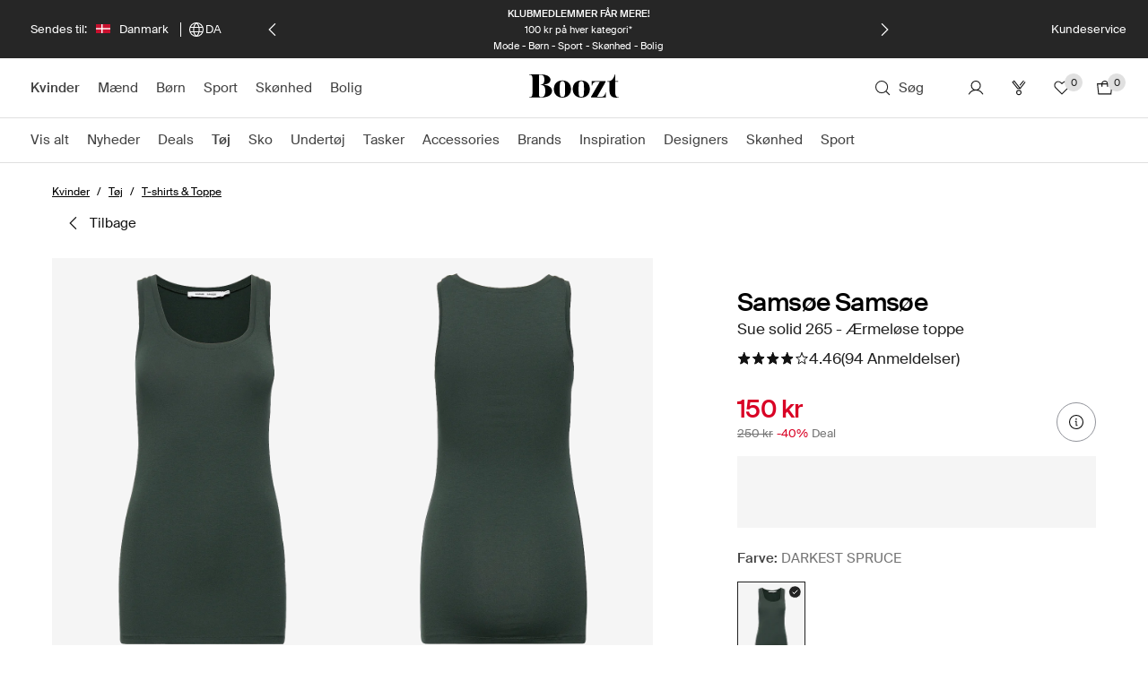

--- FILE ---
content_type: text/html
request_url: https://widget.koral.nu/?searchId=d3b12513-3425-444c-acca-de395e76ad19&advancedMode=true&display=SA&hisi=APPEND&related=false&limit=4&similar=false&cardId=product-card&imageId=product-image&posX=right&posY=bottom&offsetX=10&offsetY=10&bgc=ffffff&ibg=f8f9fa&bdc=dee2e6&bbgc=000000&bhb=333333&bc=ffffff&bch=ffffff&bb=1px&btbc=e0e0e0&bds=dashed&ptc=212529&ptw=600&ptf=16px&ptff=system-ui&ptlh=1.5&btc=6c757d&btw=400&btf=14px&btff=system-ui&btlh=1.5&pc=212529&pw=600&pf=16px&pff=system-ui&plh=1.5&spc=ffffff&spw=600&spf=16px&spff=system-ui&splh=1.5&advancedMode=true&_t=1759324376917&discovery=true&shopTheLook=true&pageUrl=https%253A%252F%252Fwww.boozt.com%252Fdk%252Fda%252Fsamsoe-samsoe%252Fsue-solid-265_5026225&domain=www.boozt.com
body_size: 601
content:
<!doctype html>
<html lang="en">
	<head>
		<meta charset="utf-8" />
		<link rel="icon" href="./favicon.png" />
		<meta name="viewport" content="width=device-width, initial-scale=1" />
		<script
			type="module"
			defer
			src="https://cdn.jsdelivr.net/npm/heic2any@0.0.4/dist/heic2any.min.js"
		></script>
		
		<link href="./_app/immutable/assets/bundle.4PNFKbsL.css" rel="stylesheet">
	</head>
	<body data-sveltekit-preload-data="hover">
		<div style="display: contents">
			<script>
				{
					__sveltekit_qubol9 = {
						base: new URL(".", location).pathname.slice(0, -1)
					};

					const element = document.currentScript.parentElement;

					import("./_app/immutable/bundle.BY9lPZMW.js").then((app) => {
						app.start(element)
					});
				}
			</script>
		</div>
	<script defer src="https://static.cloudflareinsights.com/beacon.min.js/vcd15cbe7772f49c399c6a5babf22c1241717689176015" integrity="sha512-ZpsOmlRQV6y907TI0dKBHq9Md29nnaEIPlkf84rnaERnq6zvWvPUqr2ft8M1aS28oN72PdrCzSjY4U6VaAw1EQ==" data-cf-beacon='{"version":"2024.11.0","token":"f80824315ffc4c8b82382cf51852586c","r":1,"server_timing":{"name":{"cfCacheStatus":true,"cfEdge":true,"cfExtPri":true,"cfL4":true,"cfOrigin":true,"cfSpeedBrain":true},"location_startswith":null}}' crossorigin="anonymous"></script>
</body>
</html>


--- FILE ---
content_type: text/html
request_url: https://search.koral.nu/api/v1/template/d3b12513-3425-444c-acca-de395e76ad19.html
body_size: 3045
content:
<style>
  @font-face{font-family:Suisse Int\'l;font-weight:400;src:url(https://assets2.booztcdn.com/assets/components/fonts/SuisseIntl-Regular-WebM.woff2) format("woff2"),url(https://assets2.booztcdn.com/assets/components/fonts/SuisseIntl-Regular-WebM.woff) format("woff")}@font-face{font-family:Suisse Int\'l;font-weight:500;src:url(https://assets2.booztcdn.com/assets/components/fonts/SuisseIntl-Regular-WebM.woff2) format("woff2"),url(https://assets2.booztcdn.com/assets/components/fonts/SuisseIntl-Regular-WebM.woff) format("woff")}@font-face{font-family:Suisse;font-weight:400;src:url(https://assets2.booztcdn.com/assets/components/fonts/SuisseIntl-Regular-WebM.woff2) format("woff2"),url(https://assets2.booztcdn.com/assets/components/fonts/SuisseIntl-Regular-WebM.woff) format("woff")}@font-face{font-family:Suisse;font-weight:500;src:url(https://assets2.booztcdn.com/assets/components/fonts/SuisseIntl-Medium-WebM.woff2) format("woff2"),url(https://assets2.booztcdn.com/assets/components/fonts/SuisseIntl-Medium-WebM.woff) format("woff")}@font-face{font-family:Apoc;font-weight:400;src:url(https://assets2.booztcdn.com/assets/components/fonts/Apoc-Light.woff2) format("woff2")}@font-face{font-family:Romie;font-weight:400;src:url(https://assets2.booztcdn.com/assets/components/fonts/Romie-Regular-Italic.woff2) format("woff2"),url(https://assets2.booztcdn.com/assets/components/fonts/Romie-Regular-Italic.woff) format("woff")}@font-face{font-family:SangBleuOGSans;font-weight:400;src:url(https://assets2.booztcdn.com/assets/components/fonts/SangBleuOGSans-Regular.woff2) format("woff2")}body{font-family:Suisse,arial,helvetica,sans-serif}    
  a {
    color: #000;
  }

  a img {
    border: 0;
  }

  ul {
    list-style: none;
    margin-block-start: 1em;
    margin-block-end: 1em;
    padding-inline-start: 40px;
    unicode-bidi: isolate;
  }

  .typography--ellipsis {
    word-wrap: normal;
    display: inline-block;
    max-width: 100%;
    overflow-x: hidden;
    text-overflow: ellipsis;
    vertical-align: middle;
    white-space: nowrap;
  }
  .palette-product-card {
      --base-value: 1rem;
  }
</style>
<div
  class="palette-product-card palette-product-card--boozt palette-product-card--vertical product-listing__card impression-product"
  role="article" data-product-id="32578497" data-variant-id="1790921570" data-navigation-id="67453"
  data-actual-price="349 kr" data-brand="Selected Femme" data-order="2" data-test-id="productCard-2"
  style="flex-direction: column;display: flex;position: relative;">
  <div
    class="palette-product-card-main-section palette-product-card-main-section--grey-background palette-product-card-main-section--vertical"
    style="background-color: #ffffff;border: 0;">
    <div class="palette-product-card-main-section__inner-container"
      style=" border: 1px solid #f5f5f5;overflow: hidden;position: relative;">
      <a class="palette-product-card-main-section__link palette-product-card-main-section__link--large-card"
        href="<%= it.link %>"
        style="padding: 32px 16px;aspect-ratio: .7647058824;display: block;outline: none;position: relative;">
        <img alt="Selected Femme SLFGULIA 2/4 SHORT SHIRT DRESS D - Kjoler - BLACK / black"
          class="palette-image palette-image--loaded palette-image--lazy palette-product-card-main-section__image"
          loading="lazy"
          sizes="(max-width: 959px) 116px,(max-width: 1023px) 156px,(max-width: 1279px) 172px,(max-width: 1439px) 174px,(max-width: 1599px) 214px,(max-width: 1919px) 244px,(max-width: 1920px) 324px"
          src="<%= it.image_link %>?has_grey=1&amp;has_webp=1&amp;size=w232"
          srcset="<%= it.image_link %>?has_grey=1&amp;has_webp=1&amp;size=w232 232w,<%= it.image_link %>?has_grey=1&amp;has_webp=1&amp;size=w400 400w"
          style="aspect-ratio: .7647058824;width: 100%;opacity: 1;display: block;height: auto;max-width: 100%;"></a>
      <% if (it.price> it.sale_price) { %>
        <div class="palette-product-card__splashes palette-product-card__splashes--large-card"
          style="padding: 12px 8px 0;align-items: flex-start;box-sizing: border-box;display: flex;justify-content: flex-end;left: 0;overflow: hidden;pointer-events: none;position: absolute;top: 0;width: 100%;z-index: 2;">
          <div class="product-splashes palette-product-card__splashes-box" style="flex: 1;">
            <span class="product-splash"
              style="display: inline-block;font-size: 12px;line-height: 1.5;margin-bottom: 4px;max-width: 100%;overflow: hidden;padding: 2px 4px;text-overflow: ellipsis;color:#FFFFFF;background-color:#000000;">
              <%= Math.round(100 - ((it.sale_price / it.price) * 100)) %>% Deal
            </span>
          </div>
          <div class="palette-image-splashes"></div>
        </div>
        <% } %>
    </div>
  </div>
  <div
    class="palette-product-card-description palette-product-card-description--vertical palette-product-card-description--large"
    style="display: grid;grid-template-columns: 1fr;flex: 1;position: relative;">
    <div
      class="palette-product-card-description__content palette-product-card-description__content--vertical palette-product-card-description__content--large"
      style="padding: 12px 8px 0;grid-column-start: 1;grid-row-start: 1;min-width: 0;">
      <span
        class="palette-product-card-description__title-row palette-product-card-description__title-row--has-favorite-button typography typography--body1 typography--ellipsis typography--color-strong typography--weight-regular"
        style="color: #212121;font-size: calc(var(--base-value) * 1.0625);font-weight: 400;letter-spacing: normal;line-height: calc(var(--base-value) * 1.375);padding-right: 36px;display: block;font-family: Suisse, arial, helvetica, sans-serif;">
        <%= it.brand %>
      </span>
      <h6 class="palette-product-card-description__title-row palette-product-card-description__title-row--has-favorite-button typography typography--body2 typography--ellipsis typography--color-light typography--weight-regular"
      style="word-wrap: normal;max-width: 100%;overflow-x: hidden;text-overflow: ellipsis;vertical-align: middle;white-space: nowrap;display: block;padding-right: 36px;color: #757575;font-size: calc(var(--base-value) * .9375);font-weight: 400;letter-spacing: normal;line-height: calc(var(--base-value) * 1.25);margin: 0;"><%= it.title %></h6>
      <div class="palette-product-card-price">
        <% if (it.price > it.sale_price) { %>
        <div class="palette-product-card-price palette-product-card-price--large" style="margin-top: 8px;">
          <span
            class="palette-product-card-price__price-tag typography typography--body2 typography--color-attention typography--weight-bold"
            style="color: #d90225;font-size: calc(var(--base-value) * .9375);font-weight: 500;letter-spacing: normal;line-height: calc(var(--base-value) * 1.25);margin-right: 4px;font-family: Suisse, arial, helvetica, sans-serif;">
            <%= new Intl.NumberFormat("da-DK", {minimumFractionDigits: 0, maximumFractionDigits: 0, useGrouping: false}).format(it.sale_price / 100) %> kr
          </span>
          <s class="palette-product-card-price__price-tag typography typography--body2 typography--color-light typography--weight-regular"
            style="color: #757575;font-size: calc(var(--base-value) * .9375);font-weight: 400;letter-spacing: normal;line-height: calc(var(--base-value) * 1.25);font-family: Suisse, arial, helvetica, sans-serif;">
            <%= new Intl.NumberFormat("da-DK", {minimumFractionDigits: 0, maximumFractionDigits: 0, useGrouping: false}).format(it.price / 100) %> kr
          </s>
        </div>
        <% } else { %>
        <div class="palette-product-card-price palette-product-card-price--large" style="margin-top: 8px;">
          <span class="palette-product-card-price__price-tag typography typography--body2 typography--color-attention typography--weight-bold"
          style="color: #212121;font-size: calc(var(--base-value) * .9375);font-weight: 500;letter-spacing: normal;line-height: calc(var(--base-value) * 1.25);font-family: Suisse, arial, helvetica, sans-serif;">
            <%= new Intl.NumberFormat("da-DK", {minimumFractionDigits: 0, maximumFractionDigits: 0, useGrouping: false}).format(it.price / 100) %> kr
          </span>
        </div>
        <% } %>
      </div>
      <% if (it.variants && it.variants.length> 0) {
        const colorValues = {
          "metallic": "#49371B",
          "print_and_pattern": null,
          "leather": "#967059",
          "grey": "#808080",
          "nude": null,
          "brown": "#964B00",
          "green": "#207920",
          "purple": "#660099",
          "red": "#FF0000",
          "black": "#000000",
          "white": "#FFFFFF",
          "pastel": null,
          "yellow_orange": "#FFAE42",
          "beige": null,
          "beige_khaki": null,
          "bright": "#FED33C",
          "blue": "#0000FF",
          "dark": "#525151",
          "cream": null,
          "gold": "#FFD700",
          "multi": null,
          "orange": "#FF681F",
          "pink": "#FFC0CB",
          "silver": "#C0C0C0",
          "yellow": "#FFFF00",
          "navy": "#000080",
          "khaki_green": "#7E805D",
          "coral": "#FF7F50",
          "burgundy": "#800020"
        };
        let colors = new Set();
        let sizes = new Set();
        let colorVariants = []
        let sizeVariants = []
        let hasMoreColors = false;
        let hasMoreSizes = false;
        colors.add(it.color);
        colorVariants.push(it);
        sizes.add(it.size);
        sizeVariants.push(it);
        const getColor = (metadata) => {
          if (!metadata || !metadata.colorInternal) return 'rgb(0, 0, 0)';
          return colorValues[metadata.colorInternal.toLowerCase()] || 'rgb(0, 0, 0)';
        };
        it.variants.forEach(function(variant) {
          if (variant.color && !colors.has(variant.color) && variant.color != it.color) {
            colors.add(variant.color);
            colorVariants.push(variant);
          }
          if (variant.size && !sizes.has(variant.size) && variant.size != it.size) {
            sizes.add(variant.size);
            sizeVariants.push(variant);
          }
        });
        if (colorVariants.length > 5) {
          colorVariants = colorVariants.slice(0, 5);
          hasMoreColors = true;
        }
        if (sizeVariants.length > 5) {
          sizeVariants = sizeVariants.slice(0, 5);
          hasMoreSizes = true;
        }
        %>
        <% if (colorVariants.length> 0 && sizeVariants.length > 0) { %>
          <div class="palette-product-card-description__content__colors-sizes"
            style="align-items: center;display: flex;margin-top: 3px;width: 100%;">
            <% if (colorVariants.length> 0) { %>
              <ul class="palette-product-card-colors palette-product-card-colors--inline"
                style="align-items: center;display: inline-flex;margin-right: 8px;padding: 0;">
                <% colorVariants.forEach(function(variant) { %>
                  <% if (variant.metadata && variant.metadata.colorInternal && variant.metadata.colorInternal.toLowerCase() == 'white') { %>
                  <li class="palette-product-card-colors__item" style="text-align: -webkit-match-parent;unicode-bidi: isolate;display: inline-block;font-size: 0;list-style: none;vertical-align: middle;border: 1px solid #e0e0e0;height: 8px;width: 7px;margin-right: 2px;background:<%= getColor(variant.metadata) %>;">
                    <%= variant.color %>
                  </li>
                  <% } else { %>
                  <li class="palette-product-card-colors__item" style="text-align: -webkit-match-parent;unicode-bidi: isolate;display: inline-block;font-size: 0;height: 8px;list-style: none;vertical-align: middle;width: 8px;margin-right: 2px;background:<%= getColor(variant.metadata) %>;">
                    <%= variant.color %>
                  </li>
                  <% } %>
                <% }); %>
                <% if (hasMoreColors) { %>
                  <li class="palette-product-card-colors__item" style="text-align: -webkit-match-parent;unicode-bidi: isolate;display: inline-block;font-size: 0;height: 8px;list-style: none;vertical-align: middle;width: 8px;margin-right: 2px;color:#000000;display: inline-flex;">
                    <svg aria-hidden="true" role="img" viewBox="0 0 24 24" style="height: 100%;width: 100%;stroke-width: 1px;color: #212121;line-height: 1;"><g id="svg-attribute-mirror-group" fill="#212121"><path d="M4 12h16.5m-8.25-8.25v16.5" stroke="currentColor" stroke-width="1.3" stroke-linecap="square"/></g></svg>
                  </li>
                <% } %>
              </ul>
              <% } %>
              <% if (sizeVariants.length> 0) { %>
                <div class="palette-product-card-size-list palette-product-card-size-list--inline" style="line-height: 1;overflow: hidden;text-overflow: ellipsis;white-space: nowrap;">
                  <% sizeVariants.forEach(function(variant) { %>
                    <span class="palette-product-card-size-list__item typography typography--small2 typography--color-light typography--weight-regular"
                      style="overflow: hidden;text-overflow: ellipsis;white-space: nowrap;margin-right: 4px;color: #757575;font-size: calc(var(--base-value) * .6875);font-weight: 400;letter-spacing: normal;line-height: calc(var(--base-value) * 1.125);">
                      <%= variant.size %>
                    </span>
                  <% }); %>
                  <% if (hasMoreSizes) { %>
                    <span class="palette-product-card-size-list__item typography typography--small2 typography--color-light typography--weight-regular"
                      style="text-align: -webkit-match-parent;unicode-bidi: isolate;display: inline-block;font-size: 0;height: 8px;list-style: none;vertical-align: middle;width: 8px;margin-right: 2px;color:#000000;display: inline-flex;">
                      <svg aria-hidden="true" role="img" viewBox="0 0 24 24" style="height: 100%;width: 100%;stroke-width: 1px;color: #212121;line-height: 1;"><g id="svg-attribute-mirror-group" fill="#212121"><path d="M4 12h16.5m-8.25-8.25v16.5" stroke="currentColor" stroke-width="1.3" stroke-linecap="square"/></g></svg>
                    </span>
                  <% } %>
                </div>
              <% } %>
          </div>
        <% } %>
      <% } %>
    </div>
  </div>
</div>

--- FILE ---
content_type: text/css
request_url: https://assets2.booztcdn.com/assets/css/shopboozt.common.158bddf1d97585e2395b.bundle.css
body_size: 51116
content:
.icon{line-height:1}.icon svg{height:100%;width:100%}.icon--modifier-pr12{padding-right:12px}.icon--modifier-pl12{padding-left:12px}.icon--color-inherit{color:inherit}.icon--color-black{color:#212121}.icon--fill-black{fill:#212121}.icon--stroke-black{stroke:#212121}.icon--color-white{color:#fff}.icon--fill-white{fill:#fff}.icon--stroke-white{stroke:#fff}.icon--color-grey-50{color:#fafafa}.icon--fill-grey-50{fill:#fafafa}.icon--stroke-grey-50{stroke:#fafafa}.icon--color-grey-100{color:#f5f5f5}.icon--fill-grey-100{fill:#f5f5f5}.icon--stroke-grey-100{stroke:#f5f5f5}.icon--color-grey-200{color:#f8f8f8}.icon--fill-grey-200{fill:#f8f8f8}.icon--stroke-grey-200{stroke:#f8f8f8}.icon--color-grey-300{color:#e0e0e0}.icon--fill-grey-300{fill:#e0e0e0}.icon--stroke-grey-300{stroke:#e0e0e0}.icon--color-grey-600{color:#757575}.icon--fill-grey-600{fill:#757575}.icon--stroke-grey-600{stroke:#757575}.icon--color-grey-800{color:#424242}.icon--fill-grey-800{fill:#424242}.icon--stroke-grey-800{stroke:#424242}.icon--color-red-800{color:#d90225}.icon--fill-red-800{fill:#d90225}.icon--stroke-red-800{stroke:#d90225}.icon--color-red-700{color:#e6142c}.icon--fill-red-700{fill:#e6142c}.icon--stroke-red-700{stroke:#e6142c}.icon--color-red-50{color:#ffebef}.icon--fill-red-50{fill:#ffebef}.icon--stroke-red-50{stroke:#ffebef}.icon--color-green-900{color:#00662a}.icon--fill-green-900{fill:#00662a}.icon--stroke-green-900{stroke:#00662a}.icon--color-green-800{color:#18863e}.icon--fill-green-800{fill:#18863e}.icon--stroke-green-800{stroke:#18863e}.icon--color-green-50{color:#e7f6eb}.icon--fill-green-50{fill:#e7f6eb}.icon--stroke-green-50{stroke:#e7f6eb}.icon--color-booztlet-primary{color:#00eeb5}.icon--fill-booztlet-primary{fill:#00eeb5}.icon--stroke-booztlet-primary{stroke:#00eeb5}.icon--color-booztlet-primary-light{color:#24ffca}.icon--fill-booztlet-primary-light{fill:#24ffca}.icon--stroke-booztlet-primary-light{stroke:#24ffca}.icon--color-boozt-secondary{color:#eae4dc}.icon--fill-boozt-secondary{fill:#eae4dc}.icon--stroke-boozt-secondary{stroke:#eae4dc}.icon--color-booztpay{color:#366a5d}.icon--fill-booztpay{fill:#366a5d}.icon--stroke-booztpay{stroke:#366a5d}.icon--color-boozt-gold{color:#d4af37}.icon--fill-boozt-gold{fill:#d4af37}.icon--stroke-boozt-gold{stroke:#d4af37}.icon--color-club{color:#463cf5}.icon--fill-club{fill:#463cf5}.icon--stroke-club{stroke:#463cf5}.icon--size-x-large{height:48px;width:48px}.icon--size-large{height:40px;width:40px}.icon--size-medium{height:24px;width:24px}.icon--size-small{height:20px;width:20px}.icon--size-x-small{height:16px;width:16px}.icon--size-xx-small{height:12px;width:12px}.icon--size-xxx-small{height:8px;width:8px}.icon--stroke-width-thin{stroke-width:.5px}.icon--stroke-width-regular{stroke-width:1px}.typography mark{background-color:transparent}.typography--ellipsis{word-wrap:normal;display:inline-block;max-width:100%;overflow-x:hidden;text-overflow:ellipsis;vertical-align:middle;white-space:nowrap}.typography--underline{text-decoration:underline}.typography--underline-offset-small{text-underline-offset:4px}.typography--underline-offset-medium{text-underline-offset:8px}.typography--underline-offset-auto{text-underline-offset:auto}.typography--transform-uppercase{text-transform:uppercase}.typography--transform-lowercase{text-transform:lowercase}.typography--transform-capitalize{text-transform:capitalize}.typography--transform-none{text-transform:none}.typography--style-normal{font-style:normal}.typography--style-italic{font-style:italic}.typography.typography--h1.typography--color-light.typography--weight-regular{color:#757575;font-size:calc(var(--base-value)*2.5625);font-weight:400;letter-spacing:-2px;line-height:calc(var(--base-value)*3)}.typography.typography--h1.typography--color-light.typography--weight-bold{color:#757575;font-size:calc(var(--base-value)*2.5625);font-weight:500;letter-spacing:-2px;line-height:calc(var(--base-value)*3)}.typography.typography--h1.typography--color-regular.typography--weight-regular{color:#424242;font-size:calc(var(--base-value)*2.5625);font-weight:400;letter-spacing:-2px;line-height:calc(var(--base-value)*3)}.typography.typography--h1.typography--color-regular.typography--weight-bold{color:#424242;font-size:calc(var(--base-value)*2.5625);font-weight:500;letter-spacing:-2px;line-height:calc(var(--base-value)*3)}.typography.typography--h1.typography--color-strong.typography--weight-regular{color:#212121;font-size:calc(var(--base-value)*2.5625);font-weight:400;letter-spacing:-2px;line-height:calc(var(--base-value)*3)}.typography.typography--h1.typography--color-strong.typography--weight-bold{color:#212121;font-size:calc(var(--base-value)*2.5625);font-weight:500;letter-spacing:-2px;line-height:calc(var(--base-value)*3)}.typography.typography--h1.typography--color-attention.typography--weight-regular{color:#d90225;font-size:calc(var(--base-value)*2.5625);font-weight:400;letter-spacing:-2px;line-height:calc(var(--base-value)*3)}.typography.typography--h1.typography--color-attention.typography--weight-bold{color:#d90225;font-size:calc(var(--base-value)*2.5625);font-weight:500;letter-spacing:-2px;line-height:calc(var(--base-value)*3)}.typography.typography--h1.typography--color-white.typography--weight-regular{color:#fff;font-size:calc(var(--base-value)*2.5625);font-weight:400;letter-spacing:-2px;line-height:calc(var(--base-value)*3)}.typography.typography--h1.typography--color-white.typography--weight-bold{color:#fff;font-size:calc(var(--base-value)*2.5625);font-weight:500;letter-spacing:-2px;line-height:calc(var(--base-value)*3)}.typography.typography--h1.typography--color-lighter.typography--weight-regular{color:#e0e0e0;font-size:calc(var(--base-value)*2.5625);font-weight:400;letter-spacing:-2px;line-height:calc(var(--base-value)*3)}.typography.typography--h1.typography--color-lighter.typography--weight-bold{color:#e0e0e0;font-size:calc(var(--base-value)*2.5625);font-weight:500;letter-spacing:-2px;line-height:calc(var(--base-value)*3)}.typography.typography--h1.typography--color-inherit.typography--weight-regular{color:inherit;font-size:calc(var(--base-value)*2.5625);font-weight:400;letter-spacing:-2px;line-height:calc(var(--base-value)*3)}.typography.typography--h1.typography--color-inherit.typography--weight-bold{color:inherit;font-size:calc(var(--base-value)*2.5625);font-weight:500;letter-spacing:-2px;line-height:calc(var(--base-value)*3)}.typography.typography--h2.typography--color-light.typography--weight-regular{color:#757575;font-size:calc(var(--base-value)*2.5);font-weight:400;letter-spacing:-1.2px;line-height:calc(var(--base-value)*2.5)}.typography.typography--h2.typography--color-light.typography--weight-bold{color:#757575;font-size:calc(var(--base-value)*2.5);font-weight:500;letter-spacing:-1.2px;line-height:calc(var(--base-value)*2.5)}.typography.typography--h2.typography--color-regular.typography--weight-regular{color:#424242;font-size:calc(var(--base-value)*2.5);font-weight:400;letter-spacing:-1.2px;line-height:calc(var(--base-value)*2.5)}.typography.typography--h2.typography--color-regular.typography--weight-bold{color:#424242;font-size:calc(var(--base-value)*2.5);font-weight:500;letter-spacing:-1.2px;line-height:calc(var(--base-value)*2.5)}.typography.typography--h2.typography--color-strong.typography--weight-regular{color:#212121;font-size:calc(var(--base-value)*2.5);font-weight:400;letter-spacing:-1.2px;line-height:calc(var(--base-value)*2.5)}.typography.typography--h2.typography--color-strong.typography--weight-bold{color:#212121;font-size:calc(var(--base-value)*2.5);font-weight:500;letter-spacing:-1.2px;line-height:calc(var(--base-value)*2.5)}.typography.typography--h2.typography--color-attention.typography--weight-regular{color:#d90225;font-size:calc(var(--base-value)*2.5);font-weight:400;letter-spacing:-1.2px;line-height:calc(var(--base-value)*2.5)}.typography.typography--h2.typography--color-attention.typography--weight-bold{color:#d90225;font-size:calc(var(--base-value)*2.5);font-weight:500;letter-spacing:-1.2px;line-height:calc(var(--base-value)*2.5)}.typography.typography--h2.typography--color-white.typography--weight-regular{color:#fff;font-size:calc(var(--base-value)*2.5);font-weight:400;letter-spacing:-1.2px;line-height:calc(var(--base-value)*2.5)}.typography.typography--h2.typography--color-white.typography--weight-bold{color:#fff;font-size:calc(var(--base-value)*2.5);font-weight:500;letter-spacing:-1.2px;line-height:calc(var(--base-value)*2.5)}.typography.typography--h2.typography--color-lighter.typography--weight-regular{color:#e0e0e0;font-size:calc(var(--base-value)*2.5);font-weight:400;letter-spacing:-1.2px;line-height:calc(var(--base-value)*2.5)}.typography.typography--h2.typography--color-lighter.typography--weight-bold{color:#e0e0e0;font-size:calc(var(--base-value)*2.5);font-weight:500;letter-spacing:-1.2px;line-height:calc(var(--base-value)*2.5)}.typography.typography--h2.typography--color-inherit.typography--weight-regular{color:inherit;font-size:calc(var(--base-value)*2.5);font-weight:400;letter-spacing:-1.2px;line-height:calc(var(--base-value)*2.5)}.typography.typography--h2.typography--color-inherit.typography--weight-bold{color:inherit;font-size:calc(var(--base-value)*2.5);font-weight:500;letter-spacing:-1.2px;line-height:calc(var(--base-value)*2.5)}.typography.typography--h3.typography--color-light.typography--weight-regular{color:#757575;font-size:calc(var(--base-value)*2.125);font-weight:400;letter-spacing:-1px;line-height:calc(var(--base-value)*2.5625)}.typography.typography--h3.typography--color-light.typography--weight-bold{color:#757575;font-size:calc(var(--base-value)*2.125);font-weight:500;letter-spacing:-1px;line-height:calc(var(--base-value)*2.5625)}.typography.typography--h3.typography--color-regular.typography--weight-regular{color:#424242;font-size:calc(var(--base-value)*2.125);font-weight:400;letter-spacing:-1px;line-height:calc(var(--base-value)*2.5625)}.typography.typography--h3.typography--color-regular.typography--weight-bold{color:#424242;font-size:calc(var(--base-value)*2.125);font-weight:500;letter-spacing:-1px;line-height:calc(var(--base-value)*2.5625)}.typography.typography--h3.typography--color-strong.typography--weight-regular{color:#212121;font-size:calc(var(--base-value)*2.125);font-weight:400;letter-spacing:-1px;line-height:calc(var(--base-value)*2.5625)}.typography.typography--h3.typography--color-strong.typography--weight-bold{color:#212121;font-size:calc(var(--base-value)*2.125);font-weight:500;letter-spacing:-1px;line-height:calc(var(--base-value)*2.5625)}.typography.typography--h3.typography--color-attention.typography--weight-regular{color:#d90225;font-size:calc(var(--base-value)*2.125);font-weight:400;letter-spacing:-1px;line-height:calc(var(--base-value)*2.5625)}.typography.typography--h3.typography--color-attention.typography--weight-bold{color:#d90225;font-size:calc(var(--base-value)*2.125);font-weight:500;letter-spacing:-1px;line-height:calc(var(--base-value)*2.5625)}.typography.typography--h3.typography--color-white.typography--weight-regular{color:#fff;font-size:calc(var(--base-value)*2.125);font-weight:400;letter-spacing:-1px;line-height:calc(var(--base-value)*2.5625)}.typography.typography--h3.typography--color-white.typography--weight-bold{color:#fff;font-size:calc(var(--base-value)*2.125);font-weight:500;letter-spacing:-1px;line-height:calc(var(--base-value)*2.5625)}.typography.typography--h3.typography--color-lighter.typography--weight-regular{color:#e0e0e0;font-size:calc(var(--base-value)*2.125);font-weight:400;letter-spacing:-1px;line-height:calc(var(--base-value)*2.5625)}.typography.typography--h3.typography--color-lighter.typography--weight-bold{color:#e0e0e0;font-size:calc(var(--base-value)*2.125);font-weight:500;letter-spacing:-1px;line-height:calc(var(--base-value)*2.5625)}.typography.typography--h3.typography--color-inherit.typography--weight-regular{color:inherit;font-size:calc(var(--base-value)*2.125);font-weight:400;letter-spacing:-1px;line-height:calc(var(--base-value)*2.5625)}.typography.typography--h3.typography--color-inherit.typography--weight-bold{color:inherit;font-size:calc(var(--base-value)*2.125);font-weight:500;letter-spacing:-1px;line-height:calc(var(--base-value)*2.5625)}.typography.typography--h4.typography--color-light.typography--weight-regular{color:#757575;font-size:calc(var(--base-value)*1.75);font-weight:400;letter-spacing:-.6px;line-height:normal}.typography.typography--h4.typography--color-light.typography--weight-bold{color:#757575;font-size:calc(var(--base-value)*1.75);font-weight:500;letter-spacing:-.6px;line-height:normal}.typography.typography--h4.typography--color-regular.typography--weight-regular{color:#424242;font-size:calc(var(--base-value)*1.75);font-weight:400;letter-spacing:-.6px;line-height:normal}.typography.typography--h4.typography--color-regular.typography--weight-bold{color:#424242;font-size:calc(var(--base-value)*1.75);font-weight:500;letter-spacing:-.6px;line-height:normal}.typography.typography--h4.typography--color-strong.typography--weight-regular{color:#212121;font-size:calc(var(--base-value)*1.75);font-weight:400;letter-spacing:-.6px;line-height:normal}.typography.typography--h4.typography--color-strong.typography--weight-bold{color:#212121;font-size:calc(var(--base-value)*1.75);font-weight:500;letter-spacing:-.6px;line-height:normal}.typography.typography--h4.typography--color-attention.typography--weight-regular{color:#d90225;font-size:calc(var(--base-value)*1.75);font-weight:400;letter-spacing:-.6px;line-height:normal}.typography.typography--h4.typography--color-attention.typography--weight-bold{color:#d90225;font-size:calc(var(--base-value)*1.75);font-weight:500;letter-spacing:-.6px;line-height:normal}.typography.typography--h4.typography--color-white.typography--weight-regular{color:#fff;font-size:calc(var(--base-value)*1.75);font-weight:400;letter-spacing:-.6px;line-height:normal}.typography.typography--h4.typography--color-white.typography--weight-bold{color:#fff;font-size:calc(var(--base-value)*1.75);font-weight:500;letter-spacing:-.6px;line-height:normal}.typography.typography--h4.typography--color-lighter.typography--weight-regular{color:#e0e0e0;font-size:calc(var(--base-value)*1.75);font-weight:400;letter-spacing:-.6px;line-height:normal}.typography.typography--h4.typography--color-lighter.typography--weight-bold{color:#e0e0e0;font-size:calc(var(--base-value)*1.75);font-weight:500;letter-spacing:-.6px;line-height:normal}.typography.typography--h4.typography--color-inherit.typography--weight-regular{color:inherit;font-size:calc(var(--base-value)*1.75);font-weight:400;letter-spacing:-.6px;line-height:normal}.typography.typography--h4.typography--color-inherit.typography--weight-bold{color:inherit;font-size:calc(var(--base-value)*1.75);font-weight:500;letter-spacing:-.6px;line-height:normal}.typography.typography--h5.typography--color-light.typography--weight-regular{color:#757575;font-size:calc(var(--base-value)*1.375);font-weight:400;letter-spacing:-.7px;line-height:calc(var(--base-value)*1.75)}.typography.typography--h5.typography--color-light.typography--weight-bold{color:#757575;font-size:calc(var(--base-value)*1.375);font-weight:500;letter-spacing:-.7px;line-height:calc(var(--base-value)*1.75)}.typography.typography--h5.typography--color-regular.typography--weight-regular{color:#424242;font-size:calc(var(--base-value)*1.375);font-weight:400;letter-spacing:-.7px;line-height:calc(var(--base-value)*1.75)}.typography.typography--h5.typography--color-regular.typography--weight-bold{color:#424242;font-size:calc(var(--base-value)*1.375);font-weight:500;letter-spacing:-.7px;line-height:calc(var(--base-value)*1.75)}.typography.typography--h5.typography--color-strong.typography--weight-regular{color:#212121;font-size:calc(var(--base-value)*1.375);font-weight:400;letter-spacing:-.7px;line-height:calc(var(--base-value)*1.75)}.typography.typography--h5.typography--color-strong.typography--weight-bold{color:#212121;font-size:calc(var(--base-value)*1.375);font-weight:500;letter-spacing:-.7px;line-height:calc(var(--base-value)*1.75)}.typography.typography--h5.typography--color-attention.typography--weight-regular{color:#d90225;font-size:calc(var(--base-value)*1.375);font-weight:400;letter-spacing:-.7px;line-height:calc(var(--base-value)*1.75)}.typography.typography--h5.typography--color-attention.typography--weight-bold{color:#d90225;font-size:calc(var(--base-value)*1.375);font-weight:500;letter-spacing:-.7px;line-height:calc(var(--base-value)*1.75)}.typography.typography--h5.typography--color-white.typography--weight-regular{color:#fff;font-size:calc(var(--base-value)*1.375);font-weight:400;letter-spacing:-.7px;line-height:calc(var(--base-value)*1.75)}.typography.typography--h5.typography--color-white.typography--weight-bold{color:#fff;font-size:calc(var(--base-value)*1.375);font-weight:500;letter-spacing:-.7px;line-height:calc(var(--base-value)*1.75)}.typography.typography--h5.typography--color-lighter.typography--weight-regular{color:#e0e0e0;font-size:calc(var(--base-value)*1.375);font-weight:400;letter-spacing:-.7px;line-height:calc(var(--base-value)*1.75)}.typography.typography--h5.typography--color-lighter.typography--weight-bold{color:#e0e0e0;font-size:calc(var(--base-value)*1.375);font-weight:500;letter-spacing:-.7px;line-height:calc(var(--base-value)*1.75)}.typography.typography--h5.typography--color-inherit.typography--weight-regular{color:inherit;font-size:calc(var(--base-value)*1.375);font-weight:400;letter-spacing:-.7px;line-height:calc(var(--base-value)*1.75)}.typography.typography--h5.typography--color-inherit.typography--weight-bold{color:inherit;font-size:calc(var(--base-value)*1.375);font-weight:500;letter-spacing:-.7px;line-height:calc(var(--base-value)*1.75)}.typography.typography--h6.typography--color-light.typography--weight-regular{color:#757575;font-size:calc(var(--base-value)*1.25);font-weight:400;letter-spacing:normal;line-height:calc(var(--base-value)*1.5)}.typography.typography--h6.typography--color-light.typography--weight-bold{color:#757575;font-size:calc(var(--base-value)*1.25);font-weight:500;letter-spacing:normal;line-height:calc(var(--base-value)*1.5)}.typography.typography--h6.typography--color-regular.typography--weight-regular{color:#424242;font-size:calc(var(--base-value)*1.25);font-weight:400;letter-spacing:normal;line-height:calc(var(--base-value)*1.5)}.typography.typography--h6.typography--color-regular.typography--weight-bold{color:#424242;font-size:calc(var(--base-value)*1.25);font-weight:500;letter-spacing:normal;line-height:calc(var(--base-value)*1.5)}.typography.typography--h6.typography--color-strong.typography--weight-regular{color:#212121;font-size:calc(var(--base-value)*1.25);font-weight:400;letter-spacing:normal;line-height:calc(var(--base-value)*1.5)}.typography.typography--h6.typography--color-strong.typography--weight-bold{color:#212121;font-size:calc(var(--base-value)*1.25);font-weight:500;letter-spacing:normal;line-height:calc(var(--base-value)*1.5)}.typography.typography--h6.typography--color-attention.typography--weight-regular{color:#d90225;font-size:calc(var(--base-value)*1.25);font-weight:400;letter-spacing:normal;line-height:calc(var(--base-value)*1.5)}.typography.typography--h6.typography--color-attention.typography--weight-bold{color:#d90225;font-size:calc(var(--base-value)*1.25);font-weight:500;letter-spacing:normal;line-height:calc(var(--base-value)*1.5)}.typography.typography--h6.typography--color-white.typography--weight-regular{color:#fff;font-size:calc(var(--base-value)*1.25);font-weight:400;letter-spacing:normal;line-height:calc(var(--base-value)*1.5)}.typography.typography--h6.typography--color-white.typography--weight-bold{color:#fff;font-size:calc(var(--base-value)*1.25);font-weight:500;letter-spacing:normal;line-height:calc(var(--base-value)*1.5)}.typography.typography--h6.typography--color-lighter.typography--weight-regular{color:#e0e0e0;font-size:calc(var(--base-value)*1.25);font-weight:400;letter-spacing:normal;line-height:calc(var(--base-value)*1.5)}.typography.typography--h6.typography--color-lighter.typography--weight-bold{color:#e0e0e0;font-size:calc(var(--base-value)*1.25);font-weight:500;letter-spacing:normal;line-height:calc(var(--base-value)*1.5)}.typography.typography--h6.typography--color-inherit.typography--weight-regular{color:inherit;font-size:calc(var(--base-value)*1.25);font-weight:400;letter-spacing:normal;line-height:calc(var(--base-value)*1.5)}.typography.typography--h6.typography--color-inherit.typography--weight-bold{color:inherit;font-size:calc(var(--base-value)*1.25);font-weight:500;letter-spacing:normal;line-height:calc(var(--base-value)*1.5)}.typography.typography--body1.typography--color-light.typography--weight-regular{color:#757575;font-size:calc(var(--base-value)*1.0625);font-weight:400;letter-spacing:normal;line-height:calc(var(--base-value)*1.375)}.typography.typography--body1.typography--color-light.typography--weight-bold{color:#757575;font-size:calc(var(--base-value)*1.0625);font-weight:500;letter-spacing:normal;line-height:calc(var(--base-value)*1.375)}.typography.typography--body1.typography--color-regular.typography--weight-regular{color:#424242;font-size:calc(var(--base-value)*1.0625);font-weight:400;letter-spacing:normal;line-height:calc(var(--base-value)*1.375)}.typography.typography--body1.typography--color-regular.typography--weight-bold{color:#424242;font-size:calc(var(--base-value)*1.0625);font-weight:500;letter-spacing:normal;line-height:calc(var(--base-value)*1.375)}.typography.typography--body1.typography--color-strong.typography--weight-regular{color:#212121;font-size:calc(var(--base-value)*1.0625);font-weight:400;letter-spacing:normal;line-height:calc(var(--base-value)*1.375)}.typography.typography--body1.typography--color-strong.typography--weight-bold{color:#212121;font-size:calc(var(--base-value)*1.0625);font-weight:500;letter-spacing:normal;line-height:calc(var(--base-value)*1.375)}.typography.typography--body1.typography--color-attention.typography--weight-regular{color:#d90225;font-size:calc(var(--base-value)*1.0625);font-weight:400;letter-spacing:normal;line-height:calc(var(--base-value)*1.375)}.typography.typography--body1.typography--color-attention.typography--weight-bold{color:#d90225;font-size:calc(var(--base-value)*1.0625);font-weight:500;letter-spacing:normal;line-height:calc(var(--base-value)*1.375)}.typography.typography--body1.typography--color-white.typography--weight-regular{color:#fff;font-size:calc(var(--base-value)*1.0625);font-weight:400;letter-spacing:normal;line-height:calc(var(--base-value)*1.375)}.typography.typography--body1.typography--color-white.typography--weight-bold{color:#fff;font-size:calc(var(--base-value)*1.0625);font-weight:500;letter-spacing:normal;line-height:calc(var(--base-value)*1.375)}.typography.typography--body1.typography--color-lighter.typography--weight-regular{color:#e0e0e0;font-size:calc(var(--base-value)*1.0625);font-weight:400;letter-spacing:normal;line-height:calc(var(--base-value)*1.375)}.typography.typography--body1.typography--color-lighter.typography--weight-bold{color:#e0e0e0;font-size:calc(var(--base-value)*1.0625);font-weight:500;letter-spacing:normal;line-height:calc(var(--base-value)*1.375)}.typography.typography--body1.typography--color-inherit.typography--weight-regular{color:inherit;font-size:calc(var(--base-value)*1.0625);font-weight:400;letter-spacing:normal;line-height:calc(var(--base-value)*1.375)}.typography.typography--body1.typography--color-inherit.typography--weight-bold{color:inherit;font-size:calc(var(--base-value)*1.0625);font-weight:500;letter-spacing:normal;line-height:calc(var(--base-value)*1.375)}.typography.typography--body2.typography--color-light.typography--weight-regular{color:#757575;font-size:calc(var(--base-value)*.9375);font-weight:400;letter-spacing:normal;line-height:calc(var(--base-value)*1.25)}.typography.typography--body2.typography--color-light.typography--weight-bold{color:#757575;font-size:calc(var(--base-value)*.9375);font-weight:500;letter-spacing:normal;line-height:calc(var(--base-value)*1.25)}.typography.typography--body2.typography--color-regular.typography--weight-regular{color:#424242;font-size:calc(var(--base-value)*.9375);font-weight:400;letter-spacing:normal;line-height:calc(var(--base-value)*1.25)}.typography.typography--body2.typography--color-regular.typography--weight-bold{color:#424242;font-size:calc(var(--base-value)*.9375);font-weight:500;letter-spacing:normal;line-height:calc(var(--base-value)*1.25)}.typography.typography--body2.typography--color-strong.typography--weight-regular{color:#212121;font-size:calc(var(--base-value)*.9375);font-weight:400;letter-spacing:normal;line-height:calc(var(--base-value)*1.25)}.typography.typography--body2.typography--color-strong.typography--weight-bold{color:#212121;font-size:calc(var(--base-value)*.9375);font-weight:500;letter-spacing:normal;line-height:calc(var(--base-value)*1.25)}.typography.typography--body2.typography--color-attention.typography--weight-regular{color:#d90225;font-size:calc(var(--base-value)*.9375);font-weight:400;letter-spacing:normal;line-height:calc(var(--base-value)*1.25)}.typography.typography--body2.typography--color-attention.typography--weight-bold{color:#d90225;font-size:calc(var(--base-value)*.9375);font-weight:500;letter-spacing:normal;line-height:calc(var(--base-value)*1.25)}.typography.typography--body2.typography--color-white.typography--weight-regular{color:#fff;font-size:calc(var(--base-value)*.9375);font-weight:400;letter-spacing:normal;line-height:calc(var(--base-value)*1.25)}.typography.typography--body2.typography--color-white.typography--weight-bold{color:#fff;font-size:calc(var(--base-value)*.9375);font-weight:500;letter-spacing:normal;line-height:calc(var(--base-value)*1.25)}.typography.typography--body2.typography--color-lighter.typography--weight-regular{color:#e0e0e0;font-size:calc(var(--base-value)*.9375);font-weight:400;letter-spacing:normal;line-height:calc(var(--base-value)*1.25)}.typography.typography--body2.typography--color-lighter.typography--weight-bold{color:#e0e0e0;font-size:calc(var(--base-value)*.9375);font-weight:500;letter-spacing:normal;line-height:calc(var(--base-value)*1.25)}.typography.typography--body2.typography--color-inherit.typography--weight-regular{color:inherit;font-size:calc(var(--base-value)*.9375);font-weight:400;letter-spacing:normal;line-height:calc(var(--base-value)*1.25)}.typography.typography--body2.typography--color-inherit.typography--weight-bold{color:inherit;font-size:calc(var(--base-value)*.9375);font-weight:500;letter-spacing:normal;line-height:calc(var(--base-value)*1.25)}.typography.typography--small1.typography--color-light.typography--weight-regular{color:#757575;font-size:calc(var(--base-value)*.8125);font-weight:400;letter-spacing:normal;line-height:calc(var(--base-value)*1.125)}.typography.typography--small1.typography--color-light.typography--weight-bold{color:#757575;font-size:calc(var(--base-value)*.8125);font-weight:500;letter-spacing:normal;line-height:calc(var(--base-value)*1.125)}.typography.typography--small1.typography--color-regular.typography--weight-regular{color:#424242;font-size:calc(var(--base-value)*.8125);font-weight:400;letter-spacing:normal;line-height:calc(var(--base-value)*1.125)}.typography.typography--small1.typography--color-regular.typography--weight-bold{color:#424242;font-size:calc(var(--base-value)*.8125);font-weight:500;letter-spacing:normal;line-height:calc(var(--base-value)*1.125)}.typography.typography--small1.typography--color-strong.typography--weight-regular{color:#212121;font-size:calc(var(--base-value)*.8125);font-weight:400;letter-spacing:normal;line-height:calc(var(--base-value)*1.125)}.typography.typography--small1.typography--color-strong.typography--weight-bold{color:#212121;font-size:calc(var(--base-value)*.8125);font-weight:500;letter-spacing:normal;line-height:calc(var(--base-value)*1.125)}.typography.typography--small1.typography--color-attention.typography--weight-regular{color:#d90225;font-size:calc(var(--base-value)*.8125);font-weight:400;letter-spacing:normal;line-height:calc(var(--base-value)*1.125)}.typography.typography--small1.typography--color-attention.typography--weight-bold{color:#d90225;font-size:calc(var(--base-value)*.8125);font-weight:500;letter-spacing:normal;line-height:calc(var(--base-value)*1.125)}.typography.typography--small1.typography--color-white.typography--weight-regular{color:#fff;font-size:calc(var(--base-value)*.8125);font-weight:400;letter-spacing:normal;line-height:calc(var(--base-value)*1.125)}.typography.typography--small1.typography--color-white.typography--weight-bold{color:#fff;font-size:calc(var(--base-value)*.8125);font-weight:500;letter-spacing:normal;line-height:calc(var(--base-value)*1.125)}.typography.typography--small1.typography--color-lighter.typography--weight-regular{color:#e0e0e0;font-size:calc(var(--base-value)*.8125);font-weight:400;letter-spacing:normal;line-height:calc(var(--base-value)*1.125)}.typography.typography--small1.typography--color-lighter.typography--weight-bold{color:#e0e0e0;font-size:calc(var(--base-value)*.8125);font-weight:500;letter-spacing:normal;line-height:calc(var(--base-value)*1.125)}.typography.typography--small1.typography--color-inherit.typography--weight-regular{color:inherit;font-size:calc(var(--base-value)*.8125);font-weight:400;letter-spacing:normal;line-height:calc(var(--base-value)*1.125)}.typography.typography--small1.typography--color-inherit.typography--weight-bold{color:inherit;font-size:calc(var(--base-value)*.8125);font-weight:500;letter-spacing:normal;line-height:calc(var(--base-value)*1.125)}.typography.typography--small2.typography--color-light.typography--weight-regular{color:#757575;font-size:calc(var(--base-value)*.6875);font-weight:400;letter-spacing:normal;line-height:calc(var(--base-value)*1.125)}.typography.typography--small2.typography--color-light.typography--weight-bold{color:#757575;font-size:calc(var(--base-value)*.6875);font-weight:500;letter-spacing:normal;line-height:calc(var(--base-value)*1.125)}.typography.typography--small2.typography--color-regular.typography--weight-regular{color:#424242;font-size:calc(var(--base-value)*.6875);font-weight:400;letter-spacing:normal;line-height:calc(var(--base-value)*1.125)}.typography.typography--small2.typography--color-regular.typography--weight-bold{color:#424242;font-size:calc(var(--base-value)*.6875);font-weight:500;letter-spacing:normal;line-height:calc(var(--base-value)*1.125)}.typography.typography--small2.typography--color-strong.typography--weight-regular{color:#212121;font-size:calc(var(--base-value)*.6875);font-weight:400;letter-spacing:normal;line-height:calc(var(--base-value)*1.125)}.typography.typography--small2.typography--color-strong.typography--weight-bold{color:#212121;font-size:calc(var(--base-value)*.6875);font-weight:500;letter-spacing:normal;line-height:calc(var(--base-value)*1.125)}.typography.typography--small2.typography--color-attention.typography--weight-regular{color:#d90225;font-size:calc(var(--base-value)*.6875);font-weight:400;letter-spacing:normal;line-height:calc(var(--base-value)*1.125)}.typography.typography--small2.typography--color-attention.typography--weight-bold{color:#d90225;font-size:calc(var(--base-value)*.6875);font-weight:500;letter-spacing:normal;line-height:calc(var(--base-value)*1.125)}.typography.typography--small2.typography--color-white.typography--weight-regular{color:#fff;font-size:calc(var(--base-value)*.6875);font-weight:400;letter-spacing:normal;line-height:calc(var(--base-value)*1.125)}.typography.typography--small2.typography--color-white.typography--weight-bold{color:#fff;font-size:calc(var(--base-value)*.6875);font-weight:500;letter-spacing:normal;line-height:calc(var(--base-value)*1.125)}.typography.typography--small2.typography--color-lighter.typography--weight-regular{color:#e0e0e0;font-size:calc(var(--base-value)*.6875);font-weight:400;letter-spacing:normal;line-height:calc(var(--base-value)*1.125)}.typography.typography--small2.typography--color-lighter.typography--weight-bold{color:#e0e0e0;font-size:calc(var(--base-value)*.6875);font-weight:500;letter-spacing:normal;line-height:calc(var(--base-value)*1.125)}.typography.typography--small2.typography--color-inherit.typography--weight-regular{color:inherit;font-size:calc(var(--base-value)*.6875);font-weight:400;letter-spacing:normal;line-height:calc(var(--base-value)*1.125)}.typography.typography--small2.typography--color-inherit.typography--weight-bold{color:inherit;font-size:calc(var(--base-value)*.6875);font-weight:500;letter-spacing:normal;line-height:calc(var(--base-value)*1.125)}.typography.typography--span.typography--color-light.typography--weight-regular{color:#757575;font-size:inherit;font-weight:400;letter-spacing:inherit;line-height:inherit}.typography.typography--span.typography--color-light{color:#757575;font-size:inherit;letter-spacing:inherit;line-height:inherit}.typography.typography--span.typography--color-light.typography--weight-bold{color:#757575;font-size:inherit;font-weight:500;letter-spacing:inherit;line-height:inherit}.typography.typography--span.typography--color-regular.typography--weight-regular{color:#424242;font-size:inherit;font-weight:400;letter-spacing:inherit;line-height:inherit}.typography.typography--span.typography--color-regular{color:#424242;font-size:inherit;letter-spacing:inherit;line-height:inherit}.typography.typography--span.typography--color-regular.typography--weight-bold{color:#424242;font-size:inherit;font-weight:500;letter-spacing:inherit;line-height:inherit}.typography.typography--span.typography--color-strong.typography--weight-regular{color:#212121;font-size:inherit;font-weight:400;letter-spacing:inherit;line-height:inherit}.typography.typography--span.typography--color-strong{color:#212121;font-size:inherit;letter-spacing:inherit;line-height:inherit}.typography.typography--span.typography--color-strong.typography--weight-bold{color:#212121;font-size:inherit;font-weight:500;letter-spacing:inherit;line-height:inherit}.typography.typography--span.typography--color-attention.typography--weight-regular{color:#d90225;font-size:inherit;font-weight:400;letter-spacing:inherit;line-height:inherit}.typography.typography--span.typography--color-attention{color:#d90225;font-size:inherit;letter-spacing:inherit;line-height:inherit}.typography.typography--span.typography--color-attention.typography--weight-bold{color:#d90225;font-size:inherit;font-weight:500;letter-spacing:inherit;line-height:inherit}.typography.typography--span.typography--color-white.typography--weight-regular{color:#fff;font-size:inherit;font-weight:400;letter-spacing:inherit;line-height:inherit}.typography.typography--span.typography--color-white{color:#fff;font-size:inherit;letter-spacing:inherit;line-height:inherit}.typography.typography--span.typography--color-white.typography--weight-bold{color:#fff;font-size:inherit;font-weight:500;letter-spacing:inherit;line-height:inherit}.typography.typography--span.typography--color-lighter.typography--weight-regular{color:#e0e0e0;font-size:inherit;font-weight:400;letter-spacing:inherit;line-height:inherit}.typography.typography--span.typography--color-lighter{color:#e0e0e0;font-size:inherit;letter-spacing:inherit;line-height:inherit}.typography.typography--span.typography--color-lighter.typography--weight-bold{color:#e0e0e0;font-size:inherit;font-weight:500;letter-spacing:inherit;line-height:inherit}.typography.typography--span.typography--weight-regular{font-size:inherit;font-weight:400;letter-spacing:inherit;line-height:inherit}.typography.typography--span.typography--color-inherit.typography--weight-regular{color:inherit;font-size:inherit;font-weight:400;letter-spacing:inherit;line-height:inherit}.typography.typography--span{color:inherit;font-size:inherit;letter-spacing:inherit;line-height:inherit}.typography.typography--span.typography--weight-bold{font-size:inherit;font-weight:500;letter-spacing:inherit;line-height:inherit}.typography.typography--span.typography--color-inherit{color:inherit;font-size:inherit;letter-spacing:inherit;line-height:inherit}.typography.typography--span.typography--color-inherit.typography--weight-bold{color:inherit;font-size:inherit;font-weight:500;letter-spacing:inherit;line-height:inherit}.typography.typography--h1.typography--color-light.typography--weight-regular.typography--mobile{color:#757575;font-size:calc(var(--base-value)*2.5);font-weight:400;letter-spacing:-1.2px;line-height:calc(var(--base-value)*2.5625)}.typography.typography--h1.typography--color-light.typography--weight-bold.typography--mobile{color:#757575;font-size:calc(var(--base-value)*2.5);font-weight:500;letter-spacing:-1.2px;line-height:calc(var(--base-value)*2.5625)}.typography.typography--h1.typography--color-regular.typography--weight-regular.typography--mobile{color:#424242;font-size:calc(var(--base-value)*2.5);font-weight:400;letter-spacing:-1.2px;line-height:calc(var(--base-value)*2.5625)}.typography.typography--h1.typography--color-regular.typography--weight-bold.typography--mobile{color:#424242;font-size:calc(var(--base-value)*2.5);font-weight:500;letter-spacing:-1.2px;line-height:calc(var(--base-value)*2.5625)}.typography.typography--h1.typography--color-strong.typography--weight-regular.typography--mobile{color:#212121;font-size:calc(var(--base-value)*2.5);font-weight:400;letter-spacing:-1.2px;line-height:calc(var(--base-value)*2.5625)}.typography.typography--h1.typography--color-strong.typography--weight-bold.typography--mobile{color:#212121;font-size:calc(var(--base-value)*2.5);font-weight:500;letter-spacing:-1.2px;line-height:calc(var(--base-value)*2.5625)}.typography.typography--h1.typography--color-attention.typography--weight-regular.typography--mobile{color:#d90225;font-size:calc(var(--base-value)*2.5);font-weight:400;letter-spacing:-1.2px;line-height:calc(var(--base-value)*2.5625)}.typography.typography--h1.typography--color-attention.typography--weight-bold.typography--mobile{color:#d90225;font-size:calc(var(--base-value)*2.5);font-weight:500;letter-spacing:-1.2px;line-height:calc(var(--base-value)*2.5625)}.typography.typography--h1.typography--color-white.typography--weight-regular.typography--mobile{color:#fff;font-size:calc(var(--base-value)*2.5);font-weight:400;letter-spacing:-1.2px;line-height:calc(var(--base-value)*2.5625)}.typography.typography--h1.typography--color-white.typography--weight-bold.typography--mobile{color:#fff;font-size:calc(var(--base-value)*2.5);font-weight:500;letter-spacing:-1.2px;line-height:calc(var(--base-value)*2.5625)}.typography.typography--h1.typography--color-lighter.typography--weight-regular.typography--mobile{color:#e0e0e0;font-size:calc(var(--base-value)*2.5);font-weight:400;letter-spacing:-1.2px;line-height:calc(var(--base-value)*2.5625)}.typography.typography--h1.typography--color-lighter.typography--weight-bold.typography--mobile{color:#e0e0e0;font-size:calc(var(--base-value)*2.5);font-weight:500;letter-spacing:-1.2px;line-height:calc(var(--base-value)*2.5625)}.typography.typography--h1.typography--color-inherit.typography--weight-regular.typography--mobile{color:inherit;font-size:calc(var(--base-value)*2.5);font-weight:400;letter-spacing:-1.2px;line-height:calc(var(--base-value)*2.5625)}.typography.typography--h1.typography--color-inherit.typography--weight-bold.typography--mobile{color:inherit;font-size:calc(var(--base-value)*2.5);font-weight:500;letter-spacing:-1.2px;line-height:calc(var(--base-value)*2.5625)}.typography.typography--h2.typography--color-light.typography--weight-regular.typography--mobile{color:#757575;font-size:calc(var(--base-value)*2.25);font-weight:400;letter-spacing:-1px;line-height:calc(var(--base-value)*2.25)}.typography.typography--h2.typography--color-light.typography--weight-bold.typography--mobile{color:#757575;font-size:calc(var(--base-value)*2.25);font-weight:500;letter-spacing:-1px;line-height:calc(var(--base-value)*2.25)}.typography.typography--h2.typography--color-regular.typography--weight-regular.typography--mobile{color:#424242;font-size:calc(var(--base-value)*2.25);font-weight:400;letter-spacing:-1px;line-height:calc(var(--base-value)*2.25)}.typography.typography--h2.typography--color-regular.typography--weight-bold.typography--mobile{color:#424242;font-size:calc(var(--base-value)*2.25);font-weight:500;letter-spacing:-1px;line-height:calc(var(--base-value)*2.25)}.typography.typography--h2.typography--color-strong.typography--weight-regular.typography--mobile{color:#212121;font-size:calc(var(--base-value)*2.25);font-weight:400;letter-spacing:-1px;line-height:calc(var(--base-value)*2.25)}.typography.typography--h2.typography--color-strong.typography--weight-bold.typography--mobile{color:#212121;font-size:calc(var(--base-value)*2.25);font-weight:500;letter-spacing:-1px;line-height:calc(var(--base-value)*2.25)}.typography.typography--h2.typography--color-attention.typography--weight-regular.typography--mobile{color:#d90225;font-size:calc(var(--base-value)*2.25);font-weight:400;letter-spacing:-1px;line-height:calc(var(--base-value)*2.25)}.typography.typography--h2.typography--color-attention.typography--weight-bold.typography--mobile{color:#d90225;font-size:calc(var(--base-value)*2.25);font-weight:500;letter-spacing:-1px;line-height:calc(var(--base-value)*2.25)}.typography.typography--h2.typography--color-white.typography--weight-regular.typography--mobile{color:#fff;font-size:calc(var(--base-value)*2.25);font-weight:400;letter-spacing:-1px;line-height:calc(var(--base-value)*2.25)}.typography.typography--h2.typography--color-white.typography--weight-bold.typography--mobile{color:#fff;font-size:calc(var(--base-value)*2.25);font-weight:500;letter-spacing:-1px;line-height:calc(var(--base-value)*2.25)}.typography.typography--h2.typography--color-lighter.typography--weight-regular.typography--mobile{color:#e0e0e0;font-size:calc(var(--base-value)*2.25);font-weight:400;letter-spacing:-1px;line-height:calc(var(--base-value)*2.25)}.typography.typography--h2.typography--color-lighter.typography--weight-bold.typography--mobile{color:#e0e0e0;font-size:calc(var(--base-value)*2.25);font-weight:500;letter-spacing:-1px;line-height:calc(var(--base-value)*2.25)}.typography.typography--h2.typography--color-inherit.typography--weight-regular.typography--mobile{color:inherit;font-size:calc(var(--base-value)*2.25);font-weight:400;letter-spacing:-1px;line-height:calc(var(--base-value)*2.25)}.typography.typography--h2.typography--color-inherit.typography--weight-bold.typography--mobile{color:inherit;font-size:calc(var(--base-value)*2.25);font-weight:500;letter-spacing:-1px;line-height:calc(var(--base-value)*2.25)}@keyframes btn__animation__last{0%,50%{left:32px}75%{left:100px}to{left:168px}0%,25%{transform:scale(0)}50%,to{transform:scale(1)}}@keyframes btn__animation__first{0%{transform:scale(1)}25%,to{transform:scale(0)}}@keyframes btn__animation{0%,25%{left:32px}50%{left:100px}75%,to{left:168px}0%,to{transform:scale(0)}25%,75%{transform:scale(1)}}.palette-button__loader{height:48px!important;left:50%;margin-left:-24px;position:absolute;top:50%;transform:translate(-24px,-24px) scale(.24) translate(24px,24px);width:48px!important}.palette-button__loader__out{height:40px;position:absolute;transform:translate(-50%,-50%);width:40px}.palette-button__loader__out:first-child>.palette-button__loader__in{animation:btn__animation__first 2s cubic-bezier(0,.5,.5,1) infinite forwards}.palette-button__loader__out:nth-child(2)>.palette-button__loader__in{animation-delay:-1s}.palette-button__loader__out:nth-child(3)>.palette-button__loader__in{animation-delay:-.5s}.palette-button__loader__out:nth-child(4)>.palette-button__loader__in{animation-delay:0s}.palette-button__loader__out:nth-child(5)>.palette-button__loader__in{animation:btn__animation__last 2s cubic-bezier(0,.5,.5,1) infinite forwards}.palette-button__loader__in{animation:btn__animation 2s cubic-bezier(0,.5,.5,1) infinite forwards;background-color:#fff;border-radius:50%;height:40px;left:32px;position:absolute;width:40px}.palette-button{align-items:center;border-style:solid;border-width:1px;box-sizing:border-box;display:inline-flex;font-family:inherit;font-weight:400;text-decoration:none;width:auto}.palette-button__label{text-transform:lowercase}.palette-button__label:first-letter{text-transform:uppercase}.palette-button__icon{flex-shrink:0}.palette-button__icon svg{pointer-events:none}.palette-button--icon-position-left{flex-direction:row-reverse}.palette-button--icon-position-right .palette-button__label+.palette-button__icon{margin-left:8px}.palette-button--icon-position-left .palette-button__label+.palette-button__icon{margin-right:8px}.palette-button--expanded{width:100%}.palette-button--loading{position:relative}.palette-button--horizontal-align-left{justify-content:left}.palette-button--horizontal-align-center{justify-content:center}.palette-button--horizontal-align-right{justify-content:right}.palette-button--horizontal-align-space-between{justify-content:space-between}.palette-button:active,.palette-button:hover{cursor:pointer}.palette-button:disabled{cursor:not-allowed}.palette-button--primary-boozt{transition:background-color .3s}.palette-button--primary-boozt:active{transition-duration:background-color 0ms}.palette-button--primary-boozt:hover{background-color:#302a32;border-color:transparent;color:#fbf6f1}.palette-button--primary-boozt:active{background-color:#4c4d52;border-color:transparent;color:#fbf6f1}.palette-button--primary-boozt-disabled:hover{cursor:not-allowed}.palette-button--primary-boozt-disabled,.palette-button--primary-boozt-disabled:hover{background-color:#e5e5e8;border-color:transparent;color:#92949b}.palette-button--primary-boozt{background-color:#241d26;border-color:transparent;color:#fbf6f1}.palette-button--primary-boozt-transparent{transition:background-color .3s}.palette-button--primary-boozt-transparent:active{transition-duration:background-color 0ms}.palette-button--primary-boozt-transparent:hover{background-color:#302a32;border-color:transparent;color:#fbf6f1}.palette-button--primary-boozt-transparent:active{background-color:#4c4d52;border-color:transparent;color:#fbf6f1}.palette-button--primary-boozt-transparent-disabled:hover{cursor:not-allowed}.palette-button--primary-boozt-transparent-disabled,.palette-button--primary-boozt-transparent-disabled:hover{background-color:transparent;border-color:transparent;color:#92949b}.palette-button--primary-boozt-transparent{background-color:transparent;border-color:transparent;color:#fbf6f1}.palette-button--primary-boozt-icon-only{transition:background-color .3s}.palette-button--primary-boozt-icon-only:active{transition-duration:background-color 0ms}.palette-button--primary-boozt-icon-only:hover{background-color:#302a32;border-color:transparent;color:#fbf6f1}.palette-button--primary-boozt-icon-only:active{background-color:#4c4d52;border-color:transparent;color:#fbf6f1}.palette-button--primary-boozt-icon-only-disabled:hover{cursor:not-allowed}.palette-button--primary-boozt-icon-only-disabled,.palette-button--primary-boozt-icon-only-disabled:hover{background-color:#e5e5e8;border-color:transparent;color:#92949b}.palette-button--primary-boozt-icon-only{background-color:#241d26;border-color:transparent;color:#fbf6f1}.palette-button--primary-boozt-transparent-icon-only{transition:background-color .3s}.palette-button--primary-boozt-transparent-icon-only:active{transition-duration:background-color 0ms}.palette-button--primary-boozt-transparent-icon-only:active,.palette-button--primary-boozt-transparent-icon-only:hover{background-color:transparent;border-color:transparent;color:#fbf6f1}.palette-button--primary-boozt-transparent-icon-only-disabled:hover{background-color:transparent;border-color:transparent;color:#92949b;cursor:not-allowed}.palette-button--primary-boozt-transparent-icon-only-disabled{background-color:transparent;border-color:transparent;color:#92949b}.palette-button--primary-boozt-transparent-icon-only{background-color:transparent;border-color:transparent;color:#fbf6f1}.palette-button--primary-booztlet{transition:background-color .3s}.palette-button--primary-booztlet:active{transition-duration:background-color 0ms}.palette-button--primary-booztlet:hover{background-color:#00dba8;border-color:transparent;color:#121212}.palette-button--primary-booztlet:active{background-color:#00c799;border-color:transparent;color:#121212}.palette-button--primary-booztlet-disabled:hover{cursor:not-allowed}.palette-button--primary-booztlet-disabled,.palette-button--primary-booztlet-disabled:hover{background-color:#e5e5e8;border-color:transparent;color:#92949b}.palette-button--primary-booztlet{background-color:#00edb6;border-color:transparent;color:#121212}.palette-button--primary-booztlet-transparent{transition:background-color .3s}.palette-button--primary-booztlet-transparent:active{transition-duration:background-color 0ms}.palette-button--primary-booztlet-transparent:hover{background-color:#00dba8;border-color:transparent;color:#121212}.palette-button--primary-booztlet-transparent:active{background-color:#00c799;border-color:transparent;color:#121212}.palette-button--primary-booztlet-transparent-disabled:hover{cursor:not-allowed}.palette-button--primary-booztlet-transparent-disabled,.palette-button--primary-booztlet-transparent-disabled:hover{background-color:transparent;border-color:transparent;color:#92949b}.palette-button--primary-booztlet-transparent{background-color:transparent;border-color:transparent;color:#121212}.palette-button--primary-booztlet-icon-only{transition:background-color .3s}.palette-button--primary-booztlet-icon-only:active{transition-duration:background-color 0ms}.palette-button--primary-booztlet-icon-only:hover{background-color:#00dba8;border-color:transparent;color:#121212}.palette-button--primary-booztlet-icon-only:active{background-color:#00c799;border-color:transparent;color:#121212}.palette-button--primary-booztlet-icon-only-disabled:hover{cursor:not-allowed}.palette-button--primary-booztlet-icon-only-disabled,.palette-button--primary-booztlet-icon-only-disabled:hover{background-color:#e5e5e8;border-color:transparent;color:#92949b}.palette-button--primary-booztlet-icon-only{background-color:#00edb6;border-color:transparent;color:#121212}.palette-button--primary-booztlet-transparent-icon-only{transition:background-color .3s}.palette-button--primary-booztlet-transparent-icon-only:active{transition-duration:background-color 0ms}.palette-button--primary-booztlet-transparent-icon-only:active,.palette-button--primary-booztlet-transparent-icon-only:hover{background-color:transparent;border-color:transparent;color:#121212}.palette-button--primary-booztlet-transparent-icon-only-disabled:hover{background-color:transparent;border-color:transparent;color:#92949b;cursor:not-allowed}.palette-button--primary-booztlet-transparent-icon-only-disabled{background-color:transparent;border-color:transparent;color:#92949b}.palette-button--primary-booztlet-transparent-icon-only{background-color:transparent;border-color:transparent;color:#121212}.palette-button--secondary{transition:background-color .3s}.palette-button--secondary:active{transition-duration:background-color 0ms}.palette-button--secondary:hover{background-color:#f5f5f5;border-color:#92949b;color:#2a252c}.palette-button--secondary:active{background-color:#e5e5e8;border-color:#e5e5e8;color:#4c4d52}.palette-button--secondary-disabled:hover{cursor:not-allowed}.palette-button--secondary-disabled,.palette-button--secondary-disabled:hover{background-color:#fff;border-color:#e5e5e8;color:#e5e5e8}.palette-button--secondary{background-color:#fff;border-color:#92949b;color:#121212}.palette-button--secondary-transparent{transition:background-color .3s}.palette-button--secondary-transparent:active{transition-duration:background-color 0ms}.palette-button--secondary-transparent:hover{background-color:#f5f5f5;border-color:transparent;color:#2a252c}.palette-button--secondary-transparent:active{background-color:#e5e5e8;border-color:#e5e5e8;color:#4c4d52}.palette-button--secondary-transparent-disabled:hover{cursor:not-allowed}.palette-button--secondary-transparent-disabled,.palette-button--secondary-transparent-disabled:hover{background-color:transparent;border-color:transparent;color:#e5e5e8}.palette-button--secondary-transparent{background-color:transparent;border-color:transparent;color:#121212}.palette-button--secondary-icon-only{transition:background-color .3s}.palette-button--secondary-icon-only:active{transition-duration:background-color 0ms}.palette-button--secondary-icon-only:hover{background-color:#f5f5f5;border-color:#92949b;color:#2a252c}.palette-button--secondary-icon-only:active{background-color:#e5e5e8;border-color:#e5e5e8;color:#4c4d52}.palette-button--secondary-icon-only-disabled:hover{cursor:not-allowed}.palette-button--secondary-icon-only-disabled,.palette-button--secondary-icon-only-disabled:hover{background-color:#fff;border-color:#e5e5e8;color:#e5e5e8}.palette-button--secondary-icon-only{background-color:#fff;border-color:#92949b;color:#121212}.palette-button--secondary-transparent-icon-only{transition:background-color .3s}.palette-button--secondary-transparent-icon-only:active{transition-duration:background-color 0ms}.palette-button--secondary-transparent-icon-only:hover{background-color:transparent;border-color:transparent;color:#2a252c}.palette-button--secondary-transparent-icon-only:active{background-color:transparent;border-color:transparent;color:#4c4d52}.palette-button--secondary-transparent-icon-only-disabled:hover{cursor:not-allowed}.palette-button--secondary-transparent-icon-only-disabled,.palette-button--secondary-transparent-icon-only-disabled:hover{background-color:transparent;border-color:transparent;color:#e5e5e8}.palette-button--secondary-transparent-icon-only{background-color:transparent;border-color:transparent;color:#121212}.palette-button--positive{transition:background-color .3s}.palette-button--positive:active{transition-duration:background-color 0ms}.palette-button--positive:hover{background-color:#0a6113;border-color:transparent;color:#fff}.palette-button--positive:active{background-color:#12731c;border-color:transparent;color:#fff}.palette-button--positive-disabled:hover{cursor:not-allowed}.palette-button--positive-disabled,.palette-button--positive-disabled:hover{background-color:#e7f6eb;border-color:transparent;color:#fff}.palette-button--positive{background-color:#0e881b;border-color:transparent;color:#fff}.palette-button--positive-transparent{transition:background-color .3s}.palette-button--positive-transparent:active{transition-duration:background-color 0ms}.palette-button--positive-transparent:hover{background-color:#0a6113;border-color:transparent;color:#fff}.palette-button--positive-transparent:active{background-color:#12731c;border-color:transparent;color:#fff}.palette-button--positive-transparent-disabled:hover{cursor:not-allowed}.palette-button--positive-transparent,.palette-button--positive-transparent-disabled,.palette-button--positive-transparent-disabled:hover{background-color:transparent;border-color:transparent;color:#fff}.palette-button--positive-icon-only{transition:background-color .3s}.palette-button--positive-icon-only:active{transition-duration:background-color 0ms}.palette-button--positive-icon-only:hover{background-color:#0a6113;border-color:transparent;color:#fff}.palette-button--positive-icon-only:active{background-color:#12731c;border-color:transparent;color:#fff}.palette-button--positive-icon-only-disabled:hover{cursor:not-allowed}.palette-button--positive-icon-only-disabled,.palette-button--positive-icon-only-disabled:hover{background-color:#e7f6eb;border-color:transparent;color:#fff}.palette-button--positive-icon-only{background-color:#0e881b;border-color:transparent;color:#fff}.palette-button--positive-transparent-icon-only{transition:background-color .3s}.palette-button--positive-transparent-icon-only:active{transition-duration:background-color 0ms}.palette-button--positive-transparent-icon-only-disabled:hover,.palette-button--positive-transparent-icon-only:active,.palette-button--positive-transparent-icon-only:hover{background-color:transparent;border-color:transparent;color:#fff}.palette-button--positive-transparent-icon-only-disabled:hover{cursor:not-allowed}.palette-button--positive-transparent-icon-only,.palette-button--positive-transparent-icon-only-disabled{background-color:transparent;border-color:transparent;color:#fff}.palette-button--negative{transition:background-color .3s}.palette-button--negative:active{transition-duration:background-color 0ms}.palette-button--negative:hover{background-color:#c20017;border-color:transparent;color:#fff}.palette-button--negative:active{background-color:#d83438;border-color:transparent;color:#fff}.palette-button--negative-disabled:hover{cursor:not-allowed}.palette-button--negative-disabled,.palette-button--negative-disabled:hover{background-color:#f9e8ea;border-color:transparent;color:#fff}.palette-button--negative{background-color:#e0001a;border-color:transparent;color:#fff}.palette-button--negative-transparent{transition:background-color .3s}.palette-button--negative-transparent:active{transition-duration:background-color 0ms}.palette-button--negative-transparent:hover{background-color:#c20017;border-color:transparent;color:#fff}.palette-button--negative-transparent:active{background-color:#d83438;border-color:transparent;color:#fff}.palette-button--negative-transparent-disabled:hover{cursor:not-allowed}.palette-button--negative-transparent,.palette-button--negative-transparent-disabled,.palette-button--negative-transparent-disabled:hover{background-color:transparent;border-color:transparent;color:#fff}.palette-button--negative-icon-only{transition:background-color .3s}.palette-button--negative-icon-only:active{transition-duration:background-color 0ms}.palette-button--negative-icon-only:hover{background-color:#c20017;border-color:transparent;color:#fff}.palette-button--negative-icon-only:active{background-color:#d83438;border-color:transparent;color:#fff}.palette-button--negative-icon-only-disabled:hover{cursor:not-allowed}.palette-button--negative-icon-only-disabled,.palette-button--negative-icon-only-disabled:hover{background-color:#f9e8ea;border-color:transparent;color:#fff}.palette-button--negative-icon-only{background-color:#e0001a;border-color:transparent;color:#fff}.palette-button--negative-transparent-icon-only{transition:background-color .3s}.palette-button--negative-transparent-icon-only:active{transition-duration:background-color 0ms}.palette-button--negative-transparent-icon-only-disabled:hover,.palette-button--negative-transparent-icon-only:active,.palette-button--negative-transparent-icon-only:hover{background-color:transparent;border-color:transparent;color:#fff}.palette-button--negative-transparent-icon-only-disabled:hover{cursor:not-allowed}.palette-button--negative-transparent-icon-only,.palette-button--negative-transparent-icon-only-disabled{background-color:transparent;border-color:transparent;color:#fff}.palette-button--dark{transition:background-color .3s}.palette-button--dark:active{transition-duration:background-color 0ms}.palette-button--dark:hover{background-color:#302a32;border-color:transparent;color:#fff}.palette-button--dark:active{background-color:#4c4d52;border-color:transparent;color:#fff}.palette-button--dark-disabled:hover{cursor:not-allowed}.palette-button--dark-disabled,.palette-button--dark-disabled:hover{background-color:#e5e5e8;border-color:transparent;color:#fff}.palette-button--dark{background-color:#241d26;border-color:transparent;color:#fff}.palette-button--dark-transparent{transition:background-color .3s}.palette-button--dark-transparent:active{transition-duration:background-color 0ms}.palette-button--dark-transparent:hover{background-color:#302a32;border-color:transparent;color:#fff}.palette-button--dark-transparent:active{background-color:#4c4d52;border-color:transparent;color:#fff}.palette-button--dark-transparent-disabled:hover{cursor:not-allowed}.palette-button--dark-transparent,.palette-button--dark-transparent-disabled,.palette-button--dark-transparent-disabled:hover{background-color:transparent;border-color:transparent;color:#fff}.palette-button--dark-icon-only{transition:background-color .3s}.palette-button--dark-icon-only:active{transition-duration:background-color 0ms}.palette-button--dark-icon-only:hover{background-color:#302a32;border-color:transparent;color:#fff}.palette-button--dark-icon-only:active{background-color:#4c4d52;border-color:transparent;color:#fff}.palette-button--dark-icon-only-disabled:hover{cursor:not-allowed}.palette-button--dark-icon-only-disabled,.palette-button--dark-icon-only-disabled:hover{background-color:#e5e5e8;border-color:transparent;color:#fff}.palette-button--dark-icon-only{background-color:#241d26;border-color:transparent;color:#fff}.palette-button--dark-transparent-icon-only{transition:background-color .3s}.palette-button--dark-transparent-icon-only:active{transition-duration:background-color 0ms}.palette-button--dark-transparent-icon-only-disabled:hover,.palette-button--dark-transparent-icon-only:active,.palette-button--dark-transparent-icon-only:hover{background-color:transparent;border-color:transparent;color:#fff}.palette-button--dark-transparent-icon-only-disabled:hover{cursor:not-allowed}.palette-button--dark-transparent-icon-only,.palette-button--dark-transparent-icon-only-disabled{background-color:transparent;border-color:transparent;color:#fff}.palette-button--booztPay{transition:background-color .3s}.palette-button--booztPay:active{transition-duration:background-color 0ms}.palette-button--booztPay:active,.palette-button--booztPay:hover{background-color:#5bab97;border-color:transparent;color:#fff}.palette-button--booztPay-disabled:hover{cursor:not-allowed}.palette-button--booztPay-disabled,.palette-button--booztPay-disabled:hover{background-color:#f1f1f1;border-color:transparent;color:#fff}.palette-button--booztPay{background-color:#366a5d;border-color:transparent;color:#fff}.palette-button--booztPay-transparent{transition:background-color .3s}.palette-button--booztPay-transparent:active{transition-duration:background-color 0ms}.palette-button--booztPay-transparent:active,.palette-button--booztPay-transparent:hover{background-color:#5bab97;border-color:transparent;color:#fff}.palette-button--booztPay-transparent-disabled:hover{cursor:not-allowed}.palette-button--booztPay-transparent,.palette-button--booztPay-transparent-disabled,.palette-button--booztPay-transparent-disabled:hover{background-color:transparent;border-color:transparent;color:#fff}.palette-button--booztPay-icon-only{transition:background-color .3s}.palette-button--booztPay-icon-only:active{transition-duration:background-color 0ms}.palette-button--booztPay-icon-only:active,.palette-button--booztPay-icon-only:hover{background-color:#5bab97;border-color:transparent;color:#fff}.palette-button--booztPay-icon-only-disabled:hover{cursor:not-allowed}.palette-button--booztPay-icon-only-disabled,.palette-button--booztPay-icon-only-disabled:hover{background-color:#f1f1f1;border-color:transparent;color:#fff}.palette-button--booztPay-icon-only{background-color:#366a5d;border-color:transparent;color:#fff}.palette-button--booztPay-transparent-icon-only{transition:background-color .3s}.palette-button--booztPay-transparent-icon-only:active{transition-duration:background-color 0ms}.palette-button--booztPay-transparent-icon-only-disabled:hover,.palette-button--booztPay-transparent-icon-only:active,.palette-button--booztPay-transparent-icon-only:hover{background-color:transparent;border-color:transparent;color:#fff}.palette-button--booztPay-transparent-icon-only-disabled:hover{cursor:not-allowed}.palette-button--booztPay-transparent-icon-only,.palette-button--booztPay-transparent-icon-only-disabled{background-color:transparent;border-color:transparent;color:#fff}.palette-button--club{transition:background-color .3s}.palette-button--club:active{transition-duration:background-color 0ms}.palette-button--club:active,.palette-button--club:hover{background-color:#a29dfa;border-color:transparent;color:#fff}.palette-button--club-disabled:hover{cursor:not-allowed}.palette-button--club-disabled,.palette-button--club-disabled:hover{background-color:#f1f1f1;border-color:transparent;color:#fff}.palette-button--club{background-color:#463cf5;border-color:transparent;color:#fff}.palette-button--club-transparent{transition:background-color .3s}.palette-button--club-transparent:active{transition-duration:background-color 0ms}.palette-button--club-transparent:active,.palette-button--club-transparent:hover{background-color:#a29dfa;border-color:transparent;color:#fff}.palette-button--club-transparent-disabled:hover{cursor:not-allowed}.palette-button--club-transparent,.palette-button--club-transparent-disabled,.palette-button--club-transparent-disabled:hover{background-color:transparent;border-color:transparent;color:#fff}.palette-button--club-icon-only{transition:background-color .3s}.palette-button--club-icon-only:active{transition-duration:background-color 0ms}.palette-button--club-icon-only:active,.palette-button--club-icon-only:hover{background-color:#a29dfa;border-color:transparent;color:#fff}.palette-button--club-icon-only-disabled:hover{cursor:not-allowed}.palette-button--club-icon-only-disabled,.palette-button--club-icon-only-disabled:hover{background-color:#f1f1f1;border-color:transparent;color:#fff}.palette-button--club-icon-only{background-color:#463cf5;border-color:transparent;color:#fff}.palette-button--club-transparent-icon-only{transition:background-color .3s}.palette-button--club-transparent-icon-only:active{transition-duration:background-color 0ms}.palette-button--club-transparent-icon-only-disabled:hover,.palette-button--club-transparent-icon-only:active,.palette-button--club-transparent-icon-only:hover{background-color:transparent;border-color:transparent;color:#fff}.palette-button--club-transparent-icon-only-disabled:hover{cursor:not-allowed}.palette-button--club-transparent-icon-only,.palette-button--club-transparent-icon-only-disabled{background-color:transparent;border-color:transparent;color:#fff}.palette-button--large{border-style:solid;border-width:1px;height:56px;padding:0 14px}.palette-button--large.palette-button--round{border-radius:50%;width:56px}.palette-button--large.palette-button--rectangle{min-height:56px;min-width:56px}.palette-button--medium{border-style:solid;border-width:1px;height:44px;padding:0 13px}.palette-button--medium.palette-button--round{border-radius:50%;width:44px}.palette-button--medium.palette-button--rectangle{min-height:44px;min-width:44px}.palette-button--small{border-style:solid;border-width:1px;height:32px;padding:0 7px}.palette-button--small.palette-button--round{border-radius:50%;width:32px}.palette-button--small.palette-button--rectangle{min-height:32px;min-width:32px}.palette-button--x-small{border-style:solid;border-width:1px;height:24px;padding:0 7px}.palette-button--x-small.palette-button--round{border-radius:50%;width:24px}.palette-button--x-small.palette-button--rectangle{min-height:24px;min-width:24px}.palette-button--unstyled,.palette-button--unstyled-icon-only{all:unset;background:transparent;border:transparent;cursor:pointer;display:inline-flex;min-height:auto!important;min-width:auto!important}.palette-button--unstyled-icon-only:focus-visible,.palette-button--unstyled:focus-visible{outline:revert}.cs-kindly-chat-button{bottom:16px;opacity:1;position:fixed;right:16px;transform-origin:bottom right;transition:.3s;z-index:3}.cs-kindly-chat-button--minimized{transform:scale(.001)}.cs-kindly-chat-button--faded{opacity:0}.cs-kindly-chat-button__pop-up{align-items:center;display:flex;gap:8px;position:absolute;right:0;top:-8px;transform:translateY(-100%);transform-origin:top right;transition:.3s}.cs-kindly-chat-button__pop-up--minimized{transform:scale(.0001);visibility:hidden}.cs-kindly-chat-button__pop-up-message{background-color:#fff;border:1px solid #e0e0e0;border-radius:20px;display:block;flex:1 0 auto;padding:16px;width:280px}.cs-kindly-chat-button__notification{align-items:center;background-color:#d90225;border-radius:100px;display:flex;height:16px;justify-content:center;position:absolute;right:0;top:0;width:16px}.palette-transition{transition-delay:0ms;transition-timing-function:cubic-bezier(.4,0,.2,1)}.palette-transition--duration-quick,.palette-transition--duration-quick:after,.palette-transition--duration-quick:before{transition-duration:225ms}.palette-transition--duration-medium,.palette-transition--duration-medium:after,.palette-transition--duration-medium:before{transition-duration:275ms}.palette-transition--duration-slow,.palette-transition--duration-slow:after,.palette-transition--duration-slow:before{transition-duration:.3s}body.palette-modal--open,html.palette-modal--open{bottom:0;left:0;position:fixed;right:0;top:0}.palette-modal{display:block;z-index:15}.palette-modal *{box-sizing:border-box}.palette-modal,.palette-modal.palette-transition-appear,.palette-modal.palette-transition-enter{background-color:transparent}.palette-modal.palette-transition-appear-active,.palette-modal.palette-transition-appear-done,.palette-modal.palette-transition-enter-active,.palette-modal.palette-transition-enter-done,.palette-modal.palette-transition-exit{background-color:rgba(33,33,33,.4)}.palette-modal.palette-transition-exit-active,.palette-modal.palette-transition-exit-done{background-color:transparent}.palette-modal{bottom:0;left:0;position:fixed;right:0;top:0}.palette-modal-box-header{align-items:self-end;display:grid;grid-template-columns:auto auto;grid-template-rows:auto auto;padding:16px 10px 0}.palette-modal-box-header__main-section{align-items:center;display:flex;flex:1;grid-column:span 2;grid-row:2;overflow-x:auto;padding:0 14px 16px}.palette-modal-box-header__main-section:empty{padding-bottom:0}.palette-modal-box-header__heading{display:flex;flex:1;flex-direction:column}.palette-modal-box-header__heading--align-center{align-items:center}.palette-modal-box-header__title{margin:0}.palette-modal-box-header__title--desktop{display:none}.palette-modal-box-header__left-action{margin-right:auto}.palette-modal-box-header__close-button{grid-column-start:2;margin-left:auto;padding-right:14px}@media only screen and (min-width:768px){.palette-modal-box-header__main-section{padding-bottom:0}.palette-modal-box-header__title--mobile{display:none}.palette-modal-box-header__title--desktop{display:block}}.palette-modal-box-body{display:flex;flex:1;flex-direction:column;margin-bottom:24px;overflow:hidden auto;padding:24px 20px 0}.palette-modal-box-body--disable-scroll{overflow-y:hidden}@media only screen and (min-width:768px){.palette-modal-box-body{margin-bottom:24px;padding:24px 24px 0}}.palette-modal-box-header+.palette-modal-box-body{padding-top:8px}.palette-modal-box-footer{grid-gap:8px;align-items:center;display:flex;flex-shrink:0;flex-wrap:wrap;justify-content:flex-end;padding:0 20px 24px}@media only screen and (min-width:768px){.palette-modal-box-footer{padding:0 24px 32px}}.palette-modal.palette-modal-box{height:90%;width:90%}.palette-modal-box{background-color:#fff;display:flex;flex-direction:column;max-height:100%;z-index:0}.palette-modal-box--active{position:relative;z-index:20}.palette-modal-box--rounded{border-top-left-radius:16px;border-top-right-radius:16px;max-height:calc(100% - 20px);overflow:hidden}.palette-toasts--floating{margin-bottom:0;min-width:100%;position:fixed;z-index:1000001}.palette-toasts--floating .palette-toasts__item{margin-left:20px;margin-right:20px}.palette-toasts--auto-fit{min-width:auto;width:-moz-max-content;width:max-content}.palette-toasts--auto-fit .palette-toasts__item{margin-left:0;margin-right:0}.palette-toasts--bottom-center{bottom:0;left:50%;transform:translate(-50%)}.palette-toasts--bottom-right{bottom:0;right:0}.palette-toasts--bottom-left{bottom:0;left:0}.palette-toasts--top-center{left:50%;top:0;transform:translate(-50%)}.palette-toasts--top-right{right:0;top:0}.palette-toasts--top-left{left:0;top:0}.palette-toasts__item{align-items:center;display:flex;justify-content:space-between;margin-bottom:22px;padding:12px 24px}.palette-toasts__item--default{background-color:#212121}.palette-toasts__item--error{background-color:#d90225}.palette-toasts__item--success{background-color:#00662a}.palette-toasts__item__left-column{align-items:center;display:flex;justify-content:space-between}.palette-toasts__item__title{display:block;margin:0 0 4px}.palette-toasts__item__icon{margin-right:12px}.palette-toasts__item__btn{margin-left:12px}.palette-toasts__item__btn--default,.palette-toasts__item__btn--default:hover{background-color:#424242}.palette-toasts__item__btn--error,.palette-toasts__item__btn--error:hover{background-color:#e6142c}.palette-toasts__item__btn--success,.palette-toasts__item__btn--success:hover{background-color:#18863e}.palette-toasts__item,.palette-toasts__item.palette-transition-appear,.palette-toasts__item.palette-transition-enter{opacity:0}.palette-toasts__item.palette-transition-appear-active,.palette-toasts__item.palette-transition-appear-done,.palette-toasts__item.palette-transition-enter-active,.palette-toasts__item.palette-transition-enter-done,.palette-toasts__item.palette-transition-exit{opacity:1}.palette-toasts__item.palette-transition-exit-active,.palette-toasts__item.palette-transition-exit-done{opacity:0}.palette-toasts:empty{display:none}@media only screen and (min-width:768px){.palette-toasts--floating{min-width:auto}.palette-toasts__item{padding:12px 16px}}.global-search-header-container{align-items:center;display:inline-flex;height:100%}.burger-nav-search{align-items:center;background-color:#fafafa;color:#777;display:flex;font-size:16px;height:44px;padding:0 12px}.burger-nav-search__icon{margin-right:12px}.current-language-indicator{align-items:center;display:flex}.current-language-indicator__text{text-transform:uppercase}.current-store-indicator,.slide-panel-header{align-items:center;display:flex}.slide-panel-header{background:#fff;border-bottom:1px solid #e6e6e6;box-sizing:border-box;height:56px;position:relative;text-align:center;width:100%}.slide-panel-header__left-col,.slide-panel-header__right-col{position:absolute;width:56px}.slide-panel-header__left-col{display:flex;left:0}.slide-panel-header__right-col{right:0}.slide-panel-header__store{margin-left:2px;margin-right:12px}.slide-panel-header__content{display:flex;height:100%;justify-content:center;text-align:center;width:100%}.slide-panel-header__subtitle,.slide-panel-header__title{align-self:center;display:block;text-transform:capitalize}.slide-panel-header__subtitle{color:#777;font-size:11px;font-weight:400;text-transform:none}.slide-panel-header__logo{height:56px;width:91px}.slide-panel-header--mod1 .slide-panel-header__content,.slide-panel-header--mod2 .slide-panel-header__content{margin-left:-48px}.slide-panel-header--mod3 .slide-panel-header__title{font-size:13px;font-weight:400;letter-spacing:.5px}.slide-panel-header--no-border{border:0}.slide-panel-header--no-border .slide-panel-header__title{font-size:16px;font-weight:400;letter-spacing:.5px;line-height:1.5;padding-left:20px;text-align:start;width:299px}.webshop-booztlet .slide-panel-header__right-col{height:48px;padding-right:0;right:12px;width:48px}.webshop-booztlet .slide-panel-header__logo{height:48px;width:94px}.add-to-cart-button{height:44px;margin:0 8px 0 0;width:88px}.add-to-cart-button--small{margin-bottom:8px;margin-right:0;width:44px}.add-to-cart-button--size-select{align-items:center;border:0;color:#fff;display:flex;font-size:13px;height:44px;justify-content:center;text-transform:uppercase;width:100%}.add-to-cart-button--bestseller{height:32px}.add-to-cart-button--inactive{background-color:#ebebeb}.size-select__list{display:flex;flex-wrap:wrap;margin-bottom:17px;margin-left:-8px}.size-select__list--modal{justify-content:center}.size-select__list--mobile{justify-content:unset;padding:0 20px}.size-select__list--modal-mobile{padding:0}.size-select__cart-wrap{margin-bottom:24px;margin-top:32px}.size-select__cart-wrap--mobile{padding:0 20px}.size-select__cart-wrap--modal-mobile{padding:0}.size-select__size-button{margin:0 0 8px 8px}.size-select__guide-button{align-items:center;background:none;border-bottom:1px solid #e6e6e6;border-top:1px solid #e6e6e6;color:#4a4a4a;display:flex;font-size:16px;font-weight:400;min-height:44px;padding:0 20px;text-transform:none;width:100%}.size-select__guide-icon{margin-right:16px;transform:none}.size-select__guide-arrow{align-self:flex-end;margin:auto 0 auto auto;transform:rotate(90deg);transition:transform .3s ease-in-out}.size-select__guide-arrow--open{transform:rotate(-90deg)}.size-select .collapsible__item__contentInner{margin-bottom:24px;padding:0 20px}.size-select .upsell-size-guide-table__header{font-size:12px;font-weight:600;margin:0 0 0 2px;padding:0;text-transform:uppercase}.size-select .upsell-size-guide-table table{width:100%}.size-select .upsell-size-guide-table table tr td{background-color:#fff;font-size:12px;margin:0;padding:6px 3px;text-align:center;text-shadow:none}.size-select .upsell-size-guide-table table .hover td,.size-select .upsell-size-guide-table table colgroup{background-color:#dedef2!important}.size-select .upsell-size-guide-table table tr th{background-color:#e3e3e4;font-size:12px;font-weight:700;margin:0;padding:4px 3px;text-align:center;text-shadow:none;text-transform:uppercase}.size-select .upsell-size-guide-table table .odd td{background-color:#f5f5f5}.size-select-slide-panel{bottom:0;height:auto;top:unset}.size-select-slide-panel__header{display:flex;padding:24px 20px}.size-select-slide-panel__header-text{font-size:16px}.size-select-slide-panel__close-icon{align-items:center;align-self:flex-end;display:flex;margin-left:auto}.size-select-slide-panel--fullHeight{height:100%}.cart-item--vertical{display:flex;flex-direction:column}.cart-item--horizontal{align-items:flex-start;display:grid;grid-template-columns:auto 1fr auto}.cart-item--spacing-small{gap:8px}.cart-item--spacing-medium{gap:16px}.palette-image{display:block;height:auto;max-width:100%}.palette-image--lazy.palette-image--loaded{transition:opacity .25s ease-in-out}.palette-image--lazy.palette-image--loading{opacity:0}.palette-image--error,.palette-image--loaded{opacity:1}.cart-item-image{display:block}.cart-item-image--small{width:94px}.cart-item-image--medium{width:122px}.cart-item-body{align-content:flex-start;box-sizing:border-box;display:grid;grid-template-columns:100%;overflow:hidden}.cart-item-body--spacing-small{gap:4px}.cart-item-body--spacing-medium{gap:6px}.cart-item-brand,.cart-item-name{display:grid;grid-template-columns:100%;text-decoration:none}.cart-item-details{box-sizing:border-box}.cart-item-details--horizontal{overflow:hidden;text-overflow:ellipsis;white-space:nowrap}.cart-item-details--horizontal .cart-item-details__item{box-sizing:border-box;display:inline}.cart-item-details--horizontal .cart-item-details__item:after{background:#e0e0e0;content:"";display:inline-block;height:3px;margin:0 3px;vertical-align:middle;width:3px}.cart-item-details--horizontal .cart-item-details__item:last-child:after{content:none}.cart-item-details--vertical .cart-item-details__item{display:block}.cart-item-quantity-text__warning{display:inline-block;margin-left:8px}.cart-item-price__price{margin-right:4px}.cart-item-price__price:last-child{margin-right:0}.cart-item-price__price--block{display:block}.palette-filter-dropdown{background-color:#fff;overflow:hidden}.product-prices:has(.product-prices__price--with-background),.product-prices:has(.product-prices__price--with-background)+.product-prices{margin-top:4px}.product-prices__price{display:inline-flex;margin-right:4px}.product-prices__price--with-background{padding:0 4px}.product-details-page-section{display:flex;flex-flow:column;gap:8px;margin:0;min-height:100px}@media only screen and (min-width:1024px){.product-details-page-section{gap:16px}}.product-widget-title--plp-theme{align-items:center;display:flex;justify-content:space-between;margin-bottom:16px}.product-widget-title__button-container--plp-theme{display:flex;gap:4px;position:absolute;right:0}.product-widget{-ms-overflow-style:none;-webkit-overflow-scrolling:touch;display:grid;gap:16px;list-style:none;margin:0;overflow-x:auto;padding:0;scroll-behavior:smooth;scroll-snap-type:x mandatory;scrollbar-width:none}.product-widget::-webkit-scrollbar{display:none}.product-widget,.product-widget *{-webkit-user-select:none;-moz-user-select:none;user-select:none}.product-widget *{-webkit-user-drag:none}.product-widget--dragging{cursor:grabbing}.stylitics-label__tag{align-items:center;background-color:#f5f5f5;border-radius:24px;display:flex;justify-content:center;padding:4px 8px}.stylitics-collage-card{border:1px solid #e0e0e0;display:flex;flex-flow:column;gap:22px;position:relative;scroll-snap-align:center;scroll-snap-stop:always}.stylitics-collage-card__label{display:flex;justify-content:flex-end;margin:16px 16px 0 0}.stylitics-collage-card__image-wrapper{overflow:hidden;padding-top:100%;position:relative;width:100%}.stylitics-collage-card__image{height:100%;left:0;position:absolute;top:0}.stylitics-collage-card__button-wrapper{padding:0 16px 16px}.product-widget-navigator{align-items:center;display:flex;height:48px;justify-content:space-between}.stylitics-list-header{display:flex;flex-flow:column;gap:8px;width:100%}.stylitics-list-header--plp-theme{align-items:center;flex-direction:row;justify-content:space-between;margin-bottom:16px}.stylitics-list-header__label--plp-theme{display:none}.palette-drawer .palette-drawer__drawer-box{max-width:100%;position:absolute;width:100%}@media only screen and (min-width:768px){.palette-drawer .palette-drawer__drawer-box--default{max-width:375px}}@media only screen and (min-width:1280px){.palette-drawer .palette-drawer__drawer-box--default{max-width:85%}}.palette-drawer .palette-drawer__drawer-box--xsmall{max-width:320px}.palette-drawer .palette-drawer__drawer-box--small{max-width:440px}.palette-drawer .palette-drawer__drawer-box--medium{max-width:500px}.palette-drawer .palette-drawer__drawer-box--large{max-width:680px}.palette-drawer .palette-drawer__drawer-box--xlarge{max-width:900px}.palette-drawer .palette-drawer__drawer-box--full{max-width:100%}.palette-drawer .palette-drawer__drawer-box--top{top:0;transform:translateY(-100%)}.palette-drawer .palette-drawer__drawer-box--top.palette-transition-appear,.palette-drawer .palette-drawer__drawer-box--top.palette-transition-enter{transform:translateY(-100%)}.palette-drawer .palette-drawer__drawer-box--top.palette-transition-appear-active,.palette-drawer .palette-drawer__drawer-box--top.palette-transition-appear-done,.palette-drawer .palette-drawer__drawer-box--top.palette-transition-enter-active,.palette-drawer .palette-drawer__drawer-box--top.palette-transition-enter-done,.palette-drawer .palette-drawer__drawer-box--top.palette-transition-exit{transform:none}.palette-drawer .palette-drawer__drawer-box--top.palette-transition-exit-active,.palette-drawer .palette-drawer__drawer-box--top.palette-transition-exit-done{transform:translateY(-100%)}.palette-drawer .palette-drawer__drawer-box--top{height:auto;max-width:100%;width:100%}.palette-drawer .palette-drawer__drawer-box--top.palette-drawer .palette-drawer__drawer-box--fullHeight{height:100%}.palette-drawer .palette-drawer__drawer-box--bottom{bottom:0;transform:translateY(100%)}.palette-drawer .palette-drawer__drawer-box--bottom.palette-transition-appear,.palette-drawer .palette-drawer__drawer-box--bottom.palette-transition-enter{transform:translateY(100%)}.palette-drawer .palette-drawer__drawer-box--bottom.palette-transition-appear-active,.palette-drawer .palette-drawer__drawer-box--bottom.palette-transition-appear-done,.palette-drawer .palette-drawer__drawer-box--bottom.palette-transition-enter-active,.palette-drawer .palette-drawer__drawer-box--bottom.palette-transition-enter-done,.palette-drawer .palette-drawer__drawer-box--bottom.palette-transition-exit{transform:none}.palette-drawer .palette-drawer__drawer-box--bottom.palette-transition-exit-active,.palette-drawer .palette-drawer__drawer-box--bottom.palette-transition-exit-done{transform:translateY(100%)}.palette-drawer .palette-drawer__drawer-box--bottom{height:auto;max-width:100%;width:100%}.palette-drawer .palette-drawer__drawer-box--bottom.palette-drawer .palette-drawer__drawer-box--fullHeight{height:100%}.palette-drawer .palette-drawer__drawer-box--right{right:0;transform:translateX(100%)}.palette-drawer .palette-drawer__drawer-box--right.palette-transition-appear,.palette-drawer .palette-drawer__drawer-box--right.palette-transition-enter{transform:translateX(100%)}.palette-drawer .palette-drawer__drawer-box--right.palette-transition-appear-active,.palette-drawer .palette-drawer__drawer-box--right.palette-transition-appear-done,.palette-drawer .palette-drawer__drawer-box--right.palette-transition-enter-active,.palette-drawer .palette-drawer__drawer-box--right.palette-transition-enter-done,.palette-drawer .palette-drawer__drawer-box--right.palette-transition-exit{transform:none}.palette-drawer .palette-drawer__drawer-box--right.palette-transition-exit-active,.palette-drawer .palette-drawer__drawer-box--right.palette-transition-exit-done{transform:translateX(100%)}.palette-drawer .palette-drawer__drawer-box--right{height:100%}.palette-drawer .palette-drawer__drawer-box--left{left:0;transform:translateX(-100%)}.palette-drawer .palette-drawer__drawer-box--left.palette-transition-appear,.palette-drawer .palette-drawer__drawer-box--left.palette-transition-enter{transform:translateX(-100%)}.palette-drawer .palette-drawer__drawer-box--left.palette-transition-appear-active,.palette-drawer .palette-drawer__drawer-box--left.palette-transition-appear-done,.palette-drawer .palette-drawer__drawer-box--left.palette-transition-enter-active,.palette-drawer .palette-drawer__drawer-box--left.palette-transition-enter-done,.palette-drawer .palette-drawer__drawer-box--left.palette-transition-exit{transform:none}.palette-drawer .palette-drawer__drawer-box--left.palette-transition-exit-active,.palette-drawer .palette-drawer__drawer-box--left.palette-transition-exit-done{transform:translateX(-100%)}.palette-drawer .palette-drawer__drawer-box--left{height:100%}.palette-drawer .palette-drawer__drawer-box--height-large{height:91%}.palette-dialog-modal__dialog-box{height:100%;position:absolute;width:100%}@media only screen and (min-width:768px){.palette-dialog-modal__dialog-box:not(.palette-dialog-modal__dialog-box--mobile){height:auto;left:50%;max-height:85%;max-width:85%;min-height:auto;min-width:400px;top:50%;transform:translate(-50%,-50%)}}.palette-dialog-modal__dialog-box,.palette-dialog-modal__dialog-box.palette-transition-appear,.palette-dialog-modal__dialog-box.palette-transition-enter{opacity:0}.palette-dialog-modal__dialog-box.palette-transition-appear-active,.palette-dialog-modal__dialog-box.palette-transition-appear-done,.palette-dialog-modal__dialog-box.palette-transition-enter-active,.palette-dialog-modal__dialog-box.palette-transition-enter-done,.palette-dialog-modal__dialog-box.palette-transition-exit{opacity:1}.palette-dialog-modal__dialog-box.palette-transition-exit-active,.palette-dialog-modal__dialog-box.palette-transition-exit-done{opacity:0}@media only screen and (min-width:768px){.palette-dialog-modal--size-small{width:400px}.palette-dialog-modal--size-medium{width:500px}.palette-dialog-modal--size-large{width:600px}.palette-dialog-modal--size-x-large{width:800px}}.product-splash{background-color:#fff;display:inline-block;font-size:12px;line-height:1.5;margin-bottom:4px;max-width:100%;overflow:hidden;padding:2px 4px;text-overflow:ellipsis}.product-splash:not(:last-child){margin-right:4px}.palette-toggle-error{align-items:flex-start;display:flex;margin-bottom:8px;width:100%}.palette-toggle-error__icon{flex-shrink:0;margin-right:8px}.palette-toggle-icon--radio{background-color:#fff;border-radius:50%;height:20px;margin-right:8px;max-height:20px;position:relative;width:20px}.palette-toggle-icon--radio:after{background-color:#fff;border-radius:50%;content:"";height:10px;left:50%;position:absolute;top:50%;transform:translate(-50%,-50%);width:10px}.palette-toggle-icon--radio.palette-toggle-icon--checked:after{background-color:#212121}.palette-toggle-icon--radio{border:1px solid #757575}.palette-toggle-icon--switch{-webkit-appearance:none;-moz-appearance:none;appearance:none;background-color:#e0e0e0;border-radius:60px;cursor:pointer;height:32px;justify-self:flex-end;margin-left:auto;margin-right:0;max-height:32px;order:2;position:relative;width:51px}.palette-toggle-icon--switch:before{background-color:#fff;border-radius:50%;content:"";height:27px;left:2px;position:absolute;top:50%;transform:translateY(-50%);width:27px}.palette-toggle-icon--switch.palette-toggle-icon--checked:before{left:22px}.palette-toggle-icon--switch.palette-toggle-icon--checked-grey-800{background-color:#424242}.palette-toggle-icon--switch.palette-toggle-icon--checked-green-800{background-color:#18863e}.palette-toggle-icon--switch,.palette-toggle-icon--switch.palette-transition-appear:before,.palette-toggle-icon--switch.palette-transition-enter:before{left:2px}.palette-toggle-icon--switch.palette-transition-appear-active:before,.palette-toggle-icon--switch.palette-transition-appear-done:before,.palette-toggle-icon--switch.palette-transition-enter-active:before,.palette-toggle-icon--switch.palette-transition-enter-done:before,.palette-toggle-icon--switch.palette-transition-exit:before{left:22px}.palette-toggle-icon--switch.palette-transition-exit-active:before,.palette-toggle-icon--switch.palette-transition-exit-done:before{left:2px}.palette-toggle-icon--checkbox{background-color:#fff;border-radius:1.33px;font-size:12px;height:24px;margin-right:8px;max-height:24px;position:relative;width:24px}.palette-toggle-icon--checkbox.palette-toggle-icon--checked{background-color:#212121;border:1px solid transparent}.palette-toggle-icon--checkbox.palette-toggle-icon--error{background-color:#ffebef;border:1px solid #e6142c}.palette-toggle-icon--checkbox.palette-toggle-icon--disabled{background-color:#fafafa;border:1px solid #e0e0e0}.palette-toggle-icon--checkbox{border:1px solid #757575}.palette-toggle__input:focus+.palette-toggle-icon--checkbox{outline:2px solid #005fcc}.palette-toggle-icon{align-items:center;box-sizing:border-box;display:inline-flex;flex-shrink:0;justify-content:center}.palette-toggle{align-items:flex-start;cursor:pointer;display:grid;gap:10px}.palette-toggle__input{left:-9999px;position:absolute}.palette-toggle__label-group{align-items:flex-start;display:flex;flex-wrap:nowrap;width:100%}.palette-toggle--switch .palette-toggle__label{margin-top:6px}.palette-toggle--checkbox .palette-toggle__label{margin-top:2px}.palette-toggle--disabled{cursor:default}.palette-toggle a{text-decoration:underline}.palette-product-card-attributes{background-color:#eae4dc;bottom:0;left:0;margin:0;overflow:hidden;padding:2px 0;position:absolute;text-align:center;white-space:nowrap;width:100%;z-index:2}.palette-product-card-attributes__text{margin:0}.palette-product-card-attributes__attribute{color:#757575;display:inline-block}.palette-product-card-attributes__attribute:not(:first-child):before{background-color:#757575;border-radius:4px;content:"";display:inline-block;height:4px;margin:0 8px;vertical-align:middle;width:4px}.palette-product-card-action-buttons--float{position:absolute;right:0;top:0}.palette-product-card-action-buttons--vertical.palette-product-card-action-buttons--description{align-items:flex-end;display:flex;margin-top:8px}.palette-product-card-action-buttons--vertical.palette-product-card-action-buttons--description .palette-product-card-action-buttons__button:not(:last-child){margin-right:8px}.palette-product-card-action-buttons--horizontal{display:flex;flex-direction:column}.palette-product-card-action-buttons--horizontal .palette-product-card-action-buttons__button:not(:last-child){margin-bottom:8px}.palette-product-card-action-buttons--image{bottom:0;box-sizing:border-box;display:flex;justify-content:space-between;left:0;padding:12px 8px;position:absolute;width:100%}.palette-product-card-action-buttons__button--hidden{display:none}.palette-product-card-colors{margin:0;padding:0}.palette-product-card-colors--inline{align-items:center;display:inline-flex;margin-right:8px}.palette-product-card-colors__item{display:inline-block;font-size:0;height:8px;list-style:none;vertical-align:middle;width:8px}.palette-product-card-colors__item:not(:last-child){margin-right:2px}.palette-product-card-colors__item--has-border{border:1px solid #e0e0e0;height:6px;width:6px}.palette-product-card-size-list--block{margin:8px 0 0}.palette-product-card-size-list--inline{line-height:1;overflow:hidden;text-overflow:ellipsis;white-space:nowrap}.palette-product-card-size-list__item{margin-right:4px}.palette-product-card-size-list__icon{display:inline-flex}.palette-product-card-thumbnail{cursor:pointer;display:inline-block;vertical-align:middle;width:30px}.palette-product-card-thumbnail__image{display:block;max-width:100%}.palette-product-card-thumbnails{margin-top:8px}.palette-product-card-thumbnails__plus-sign{display:inline-block;margin-left:4px;vertical-align:middle}.palette-product-card-price--large{margin-top:8px}.palette-product-card-price--float-right{align-items:flex-end;display:flex;flex-direction:column}.palette-product-card-price__price-tag:not(:last-child){margin-right:4px}.palette-product-card-price__price-tag--full-width{display:block;margin-right:0}.palette-product-card-price-wrapper--large{margin-top:8px}.palette-product-card-hover{background-color:#fff;box-sizing:border-box;grid-column-start:1;grid-row-start:1;left:0;opacity:0;padding:0 8px 8px;position:absolute;right:0;top:0}.palette-product-card-hover--grey-background{background-color:#f5f5f5}.palette-product-card-hover__content{display:grid;grid-template-columns:1fr}.palette-product-card-hover__variant{grid-column-start:1;grid-row-start:1;opacity:0;visibility:hidden}.palette-product-card-hover__variant--visible{opacity:1;visibility:visible}.palette-product-card-hover__size-list{align-items:center;display:flex;flex-wrap:wrap}@media(hover:hover){.palette-product-card-hover--visible{opacity:1}}.palette-product-card-single-item-details{align-items:flex-start;display:flex;flex-direction:column;margin-top:8px;overflow:hidden;white-space:nowrap}.palette-product-card-single-item-details__size-and-color{display:flex;flex-direction:row}.palette-product-card-single-item-details__size-and-color--flex-column{flex-direction:column}.palette-product-card-single-item-details__color--inline:before{background-color:#e0e0e0;content:"";display:inline-block;height:2px;margin:0 7px;vertical-align:middle;width:2px}.palette-product-card-single-item-details__amount{display:block}.palette-tag{align-items:center;border-radius:14px;box-sizing:border-box;display:inline-flex;padding:3px 10px;width:-moz-fit-content;width:fit-content}.palette-tag__icon{margin-right:6px}.palette-tag--icon-position-right{flex-direction:row-reverse}.palette-tag--icon-position-right .palette-tag__icon{margin:0}.palette-tag--theme-attention{background-color:#ffebef}.palette-tag--theme-warning{background-color:#d4af37}.palette-tag--theme-positive{background-color:#366a5d}.palette-tag--theme-primary{background-color:#212121}.palette-tag--theme-grey{background-color:#e0e0e0}.palette-tag--theme-outline{background-color:#fff;border:1px solid #e0e0e0}.palette-product-card-description{flex:1;position:relative}.palette-product-card-description--vertical{display:grid;grid-template-columns:1fr}.palette-product-card-description--horizontal{display:flex;flex:1;flex-direction:row;min-width:0}.palette-product-card-description__title-row{display:block;white-space:normal}.palette-product-card-description__title-row--has-favorite-button{padding-right:36px}.palette-product-card-description__content{display:flex;flex-direction:column;gap:8px;grid-column-start:1;grid-row-start:1;min-width:0}.palette-product-card-description__content--horizontal{align-items:flex-start;display:flex;flex:1;flex-direction:column;justify-content:flex-start;padding:0 8px}.palette-product-card-description__content--vertical.palette-product-card-description__content--large{padding:12px 8px 0}.palette-product-card-description__content--vertical.palette-product-card-description__content--small{padding:8px 8px 0}.palette-product-card-description__content__colors-sizes{align-items:center;display:flex;width:100%}.palette-product-card-description__content__colors-sizes:empty{display:none}@media(hover:hover){.palette-product-card-description__content--hidden-on-hover{opacity:0;visibility:hidden}}.palette-image-splashes__image{display:block;width:34px}.palette-image-splashes__image--interactive{pointer-events:visible}.palette-image-splashes__image--interactive:hover{cursor:pointer;opacity:.4}@keyframes scrollIndicator{0%{transform:translateX(0)}50%{transform:translateX(-20%)}to{transform:translateX(0)}}.palette-image-slider{inset:0;overflow:hidden;position:absolute;text-align:center;width:100%}.palette-image-slider__slides{-webkit-overflow-scrolling:touch;display:flex;scroll-behavior:smooth;scroll-snap-type:x mandatory}.palette-image-slider__slides:not(.palette-image-slider__slides--scrolling-indicator-animation){overflow-x:auto}.palette-image-slider__slides::-webkit-scrollbar,.palette-image-slider__slides::-webkit-scrollbar-thumb,.palette-image-slider__slides::-webkit-scrollbar-track{display:none}.palette-image-slider__slides--scrolling-indicator-animation{animation:scrollIndicator 1s linear 2}.palette-image-slider__slide{align-items:center;background:#f5f5f5;display:flex;flex-shrink:0;justify-content:center;position:relative;scroll-snap-align:start;scroll-snap-stop:always;transform-origin:center center;transition:transform .5s;width:100%}.palette-image-slider__slide-image{aspect-ratio:.7352941176;left:0;object-fit:cover;top:0;width:100%}.palette-image-slider__slide-image--large{aspect-ratio:.7058823529}.palette-image-slider__bullets{bottom:35px;display:flex;left:50%;position:absolute;transform:translate(-50%)}.palette-image-slider__bullet-button{align-items:center;background-color:transparent;border:none;display:flex;padding:2px 4px}.palette-image-slider__bullet-circle{background-color:#757575;border:none;border-radius:100%;cursor:pointer;display:inline-block;height:13px;padding:0;width:13px}.palette-image-slider__bullet-circle--active{background-color:#fff;transition:background-color 0s .15s}.palette-image-slider__indicator-bar{background-color:transparent;bottom:1px;height:3px;position:absolute;width:100%;z-index:3}.palette-image-slider__active-indicator{background-color:#212121;height:100%;position:absolute;transition:left .3s ease,width .3s ease}.palette-product-card-main-section:focus-within:has(:focus-visible):after{border-radius:2px;bottom:-5px;content:"";display:block;left:0;outline:auto;outline:2px solid -webkit-focus-ring-color;outline-offset:-1px;pointer-events:none;position:absolute;right:0;top:0;-webkit-user-select:none;-moz-user-select:none;user-select:none;z-index:10}.palette-product-card-main-section__inner-container{border:1px solid #f5f5f5;overflow:hidden;position:relative}.palette-product-card-main-section__link{aspect-ratio:.7647058824;display:block;outline:none;position:relative}.palette-product-card-main-section__link--large-card{padding:32px 16px}.palette-product-card-main-section__link--small-card{padding:16px 8px}.palette-product-card-main-section__image,.palette-product-card-main-section__video{aspect-ratio:.7647058824;width:100%}@supports(aspect-ratio:1/1){.palette-product-card-main-section__image--full-card,.palette-product-card-main-section__video--full-card{height:100%;left:0;object-fit:cover;position:absolute;top:0}}.palette-product-card-main-section__video{left:50%;position:absolute;top:50%;transform:translate(-50%,-50%);width:110%}.palette-product-card-main-section--grey-background{background-color:#f5f5f5;border:0}.palette-product-card-main-section--horizontal{min-width:100px;width:20%}.palette-product-card-main-section__disabled-cover{align-items:center;background-color:hsla(0,0%,88%,.3);display:none;height:100%;justify-content:center;left:0;position:absolute;top:0;width:100%;z-index:3}.palette-product-card-main-section__disabled-cover--visible{display:flex}.palette-product-card-main-section__disabled-cover__button{opacity:0}.palette-product-card-main-section__disabled-cover:hover .palette-product-card-main-section__disabled-cover__button{opacity:1}@supports(aspect-ratio:1/1){.palette-product-card-main-section--full-card{height:100%;left:0;object-fit:cover;position:absolute;top:0}}.palette-product-card{display:flex;position:relative}.palette-product-card__splashes{align-items:flex-start;box-sizing:border-box;display:flex;justify-content:flex-end;left:0;overflow:hidden;pointer-events:none;position:absolute;top:0;width:100%;z-index:2}.palette-product-card__splashes--large-card{padding:12px 8px 0}.palette-product-card__splashes--small-card{padding:8px 8px 0}.palette-product-card__splashes-box{flex:1}.palette-product-card__select-toggle--horizontal{align-self:center;margin-right:8px}.palette-product-card__select-toggle--vertical{position:absolute;right:0;top:8px;z-index:2}.palette-product-card__tooltip-container{align-items:center;bottom:10px;display:flex;margin-left:8px;position:absolute}@media only screen and (min-width:576px){.palette-product-card__tooltip-container{bottom:5px}}.palette-product-card__tooltip-title{margin-right:4px}.palette-product-card__attributes--space-bottom{padding:0 0 4px}.palette-product-card--horizontal{flex-direction:row}.palette-product-card--vertical{flex-direction:column}.palette-product-card--greyed-out{filter:grayscale(100%)}@media(hover:hover){.palette-product-card--has-hover-content:not(.palette-product-card--disabled):hover{z-index:2}}.palette-product-card-favorite-button--transparent{background:none;border:none;cursor:pointer;padding:12px}@media(hover:hover){.palette-product-card-favorite-button--transparent{transform:scale(1);transform-origin:50% 50%}.palette-product-card-favorite-button--transparent:not(.palette-product-card-favorite-button--selected):hover{transform:scale(1.15)}}.stylitics-list{display:flex;flex-flow:column;gap:4px}.stylitics-list__item{scroll-snap-align:center}.stylitics-list__item:not(:last-child){border-bottom:1px solid #e0e0e0;padding-bottom:16px}@media only screen and (min-width:768px){.stylitics-list__item:not(:last-child){border-bottom:none;padding-bottom:0}}.stylitics-drawer{z-index:1000001}.stylitics-collage{display:flex;flex-flow:column;gap:4px}.stylitics-widget{box-sizing:unset;margin-bottom:24px}.favorite-heart{cursor:pointer;display:block;height:12px;position:relative;width:14px}.favorite-heart svg,.favorite-heart>div{height:100%;width:100%}.favorite-heart svg{display:block}.favorite-heart--active .default-heart{stroke:#eb152e!important;fill-opacity:1!important;color:#eb152e!important}.favorite-heart--product-page{border:1px solid #e6e6e6;border-radius:50%;box-sizing:border-box;height:36px;margin-left:2%;padding:11px;width:36px}.favorite-heart--product-page-mobile{background-color:#d8d7d5;font-size:12px;height:auto;margin-bottom:6px;padding:11px 0 13px;text-align:center;text-transform:uppercase;width:100%}.favorite-heart--product-page-mobile div{display:inline-block;height:13px;margin-bottom:-2px;margin-left:8px;width:16px}.favorite-heart--carousel{background-color:#fff;border:1px solid #e6e6e6;border-radius:50%;box-sizing:border-box;cursor:pointer;height:26px;padding:7px;position:absolute;right:5px;top:5px;width:26px;z-index:2}.favorite-heart--carousel:hover,.favorite-heart--product-page:hover{background-color:#f0f0f0}.side-panel__wrap .favorite-heart{padding:10px;position:absolute;right:-5px;top:5px}.add-to-cart-upsell-item{display:flex;margin-top:27px;width:100%}.add-to-cart-upsell-item__image-wrap{background:#f5f5f5;padding:8px;width:93px}@media only screen and (min-width:374px){.add-to-cart-upsell-item__image-wrap{height:165px;width:125px}}.add-to-cart-upsell-item__image{width:100%}.add-to-cart-upsell-item__data{display:flex;flex-direction:column;padding-left:16px;width:calc(100% - 93px)}.add-to-cart-upsell-item__data--small{flex-direction:row}@media only screen and (min-width:374px){.add-to-cart-upsell-item__data{width:calc(100% - 125px)}}.add-to-cart-upsell-item__info{font-size:14px;line-height:1.57;margin-bottom:auto}.add-to-cart-upsell-item__info--small{max-width:70%}.add-to-cart-upsell-item__brand{color:#000;font-weight:600}.add-to-cart-upsell-item__brand,.add-to-cart-upsell-item__name{display:block;overflow:hidden;text-overflow:ellipsis;white-space:nowrap}.add-to-cart-upsell-item__name{color:#777}.add-to-cart-upsell-item__sizes{color:#777;font-size:14px}.add-to-cart-upsell-item__price{margin-top:8px}.add-to-cart-upsell-item__old-price{padding-left:8px}.add-to-cart-upsell-item__buttons{display:flex}.add-to-cart-upsell-item__buttons--small{align-self:flex-end;flex-direction:column;margin-bottom:auto;margin-left:auto}.add-to-cart-upsell-item__button-favorite{border:1px solid #e6e6e6;cursor:pointer;height:44px;margin:0;width:44px}.add-to-cart-upsell-item__close-sizes{align-items:center;border:1px solid #e6e6e6;border-radius:50px;cursor:pointer;display:flex;height:32px;justify-content:center;position:absolute;right:24px;top:0;width:32px}.add-to-cart-upsell-item__size-select{margin-top:24px}.add-to-cart-upsell-item__size-select-header{margin-bottom:8px}.add-to-cart-upsell-item__size-select-text{color:#777;font-size:13px;font-weight:400;line-height:21px}.add-to-cart-upsell{padding:4px 0 32px}.add-to-cart-upsell__heading{color:#000;font-size:16px;font-weight:600;letter-spacing:1px;margin:0 0 26px}.add-to-cart-upsell__add{margin-right:8px;width:88px}.add-to-cart-upsell__items{position:relative}.add-to-cart-upsell__item{margin-bottom:20px}.add-to-cart-upsell--multi .add-to-cart-upsell__image-wrap{height:94px;padding:4px;width:72px}.add-to-cart-upsell--multi .add-to-cart-upsell__info{padding-right:16px;width:calc(100% - 44px)}.add-to-cart-upsell--multi .add-to-cart-upsell__data{flex-direction:row;width:calc(100% - 72px)}.add-to-cart-upsell--multi .add-to-cart-upsell__actions{margin-left:auto;width:44px}.add-to-cart-upsell--multi .add-to-cart-upsell__add{margin:0 0 8px;width:44px}.ean-cap{background-color:#fff;display:flex;flex-flow:column;padding-bottom:20px}.ean-cap__svg-clear{margin-right:16px;max-height:20px;max-width:20px;min-height:20px;min-width:20px}.ean-cap__content{display:flex;width:100%}.ean-cap__description{color:#4a4a4a;font-size:13px;line-height:1.62}.ean-cap__button{background-color:#000;color:#fff;font-size:13px;letter-spacing:.83px;margin-top:16px;padding:14px 0;text-align:center;text-transform:uppercase;width:100%}@media only screen and (min-width:768px){.ean-cap__button{margin:16px auto 0;width:calc(100% - 56px)}}.webshop-booztlet .ean-cap__button{background-color:#00edb6;color:#000}.product-detail-page .ean-cap{background-color:#fafafa;margin-top:16px;padding:16px}.size-selector__content{display:flex;flex-flow:column}.size-selector__product-info{border-bottom:1px solid #e6e6e6;display:flex;padding:20px 0}.size-selector__image-wrapper{background-color:#f5f5f5;height:95px;margin-right:16px;width:75px}.size-selector__image{box-sizing:border-box;height:auto;padding:10px 8px;width:100%}.size-selector__product-info-wrapper{align-items:flex-start;display:flex;flex-grow:1;justify-content:space-between}.size-selector .pp-price,.size-selector__product-description{display:flex;flex-flow:column;justify-content:space-between}.size-selector .pp-price{align-items:flex-end;letter-spacing:normal;text-align:end}.size-selector .pp-price__text{font-size:16px;margin-bottom:4px}.size-selector .pp-price__text-old{font-size:12px}.size-selector .pp-price .text-red{color:#eb152e}.size-selector .pp-price .text-light{color:#777}.size-selector .pp-price .text-line-through{text-decoration:line-through}.size-selector__label{margin-top:24px}.size-selector__sizes{display:flex;flex-flow:row wrap;min-height:104px;padding-top:20px}.size-selector__sizes:last-child{padding-bottom:12px}.size-selector__button-size{margin:0 8px 8px 0}.size-selector__container{display:flex;max-width:40%}@media only screen and (min-width:1280px){.size-selector__image-wrapper{height:114px;width:88px}.size-selector__product-info{border:0;padding-bottom:12px}.size-selector__product-info-wrapper{flex-flow:column;justify-content:flex-start}.size-selector .pp-price{align-items:baseline;flex-flow:row;justify-content:flex-start;margin:16px 0 0}.size-selector .pp-price__text-old{margin-left:8px}.size-selector__sizes:last-child{padding-bottom:32px}}.size-selector-modal{z-index:20}.add-to-cart-feedback-slide-panel{max-width:400px}.add-to-cart-feedback-slide-panel__header{align-items:center;background-color:#67c9ba;display:none;height:48px;justify-content:center;padding:12px}.add-to-cart-feedback-slide-panel__header-title{color:#fff!important}.add-to-cart-feedback-slide-panel__content{background-color:#fff;height:100%;padding:0 24px}.add-to-cart-feedback-slide-panel__close-btn{position:absolute;right:8px;top:8px;z-index:2}.add-to-cart-feedback-slide-panel__header-icon{margin-right:5px}.add-to-cart-feedback-slide-panel__items{padding-top:16px}.add-to-cart-feedback-slide-panel--multiple__items{max-height:calc(100vh - 146px);overflow-y:auto}.add-to-cart-feedback-slide-panel--mobile{height:auto;max-width:100%}.add-to-cart-feedback-slide-panel__product-item{border-bottom:1px solid #e0e0e0;margin:0;padding:24px 0}.add-to-cart-feedback-slide-panel__product-item:last-child{border-bottom:0;padding-bottom:0}.add-to-cart-feedback-slide-panel__actions{padding:20px 0}.add-to-cart-feedback-slide-panel__voucher-progress{padding-bottom:20px}.add-to-cart-feedback-slide-panel__go-to-cart-btn{margin-bottom:12px}@media only screen and (min-width:768px){.add-to-cart-feedback-slide-panel__header{display:flex}.add-to-cart-feedback-slide-panel__content{height:calc(100% - 48px)}.add-to-cart-feedback-slide-panel__close-btn{display:none}.add-to-cart-feedback-slide-panel__items{padding-top:0}.add-to-cart-feedback-slide-panel--multiple__items{max-height:calc(100% - 146px)}}#onetrust-consent-sdk #onetrust-banner-sdk :focus,#onetrust-consent-sdk #onetrust-banner-sdk:focus{outline:0}#onetrust-consent-sdk.onetrust-booztlet-banner #onetrust-banner-sdk #onetrust-group-container{width:100%}#onetrust-consent-sdk.onetrust-booztlet-banner #onetrust-banner-sdk #onetrust-policy{margin-left:auto;margin-right:auto;margin-top:1.25em;max-width:1100px;padding-left:32px;padding-right:32px}#onetrust-consent-sdk.onetrust-booztlet-banner #onetrust-banner-sdk #onetrust-policy-text{margin-top:8px;max-height:320px;overflow-y:scroll;padding-right:8px}#onetrust-consent-sdk.onetrust-booztlet-banner #onetrust-banner-sdk #onetrust-policy-text>a:focus{color:#888}@media only screen and (min-width:374px){#onetrust-consent-sdk.onetrust-booztlet-banner #onetrust-banner-sdk #onetrust-policy-text{max-height:360px}}@media only screen and (max-width:549px){#onetrust-consent-sdk.onetrust-booztlet-banner #onetrust-banner-sdk #onetrust-policy{padding-left:8px;padding-right:8px}}#onetrust-consent-sdk.onetrust-booztlet-banner #onetrust-banner-sdk #onetrust-button-group{display:flex;flex-wrap:wrap;justify-content:space-evenly;margin-bottom:8px;margin-right:0;width:100%}#onetrust-consent-sdk.onetrust-booztlet-banner #onetrust-banner-sdk #onetrust-button-group #onetrust-accept-btn-handler,#onetrust-consent-sdk.onetrust-booztlet-banner #onetrust-banner-sdk #onetrust-button-group #onetrust-pc-btn-handler,#onetrust-consent-sdk.onetrust-booztlet-banner #onetrust-banner-sdk #onetrust-button-group #onetrust-reject-all-handler{flex:1 1 0;margin:0 16px;max-width:300px;padding-bottom:15px;padding-top:15px;width:auto}#onetrust-consent-sdk.onetrust-booztlet-banner #onetrust-banner-sdk #onetrust-button-group #onetrust-pc-btn-handler{border:0;color:#000;order:2;text-decoration:underline}#onetrust-consent-sdk.onetrust-booztlet-banner #onetrust-banner-sdk #onetrust-button-group #onetrust-pc-btn-handler:hover{color:#222}#onetrust-consent-sdk.onetrust-booztlet-banner #onetrust-banner-sdk #onetrust-button-group #onetrust-pc-btn-handler{background-color:transparent;font-size:12px;font-style:normal;font-weight:400;letter-spacing:.5px;text-transform:uppercase}#onetrust-consent-sdk.onetrust-booztlet-banner #onetrust-banner-sdk #onetrust-button-group #onetrust-pc-btn-handler:focus{outline:0}#onetrust-consent-sdk.onetrust-booztlet-banner #onetrust-banner-sdk #onetrust-button-group #onetrust-pc-btn-handler:focus,#onetrust-consent-sdk.onetrust-booztlet-banner #onetrust-banner-sdk #onetrust-button-group #onetrust-pc-btn-handler:hover{background-color:transparent}#onetrust-consent-sdk.onetrust-booztlet-banner #onetrust-banner-sdk #onetrust-button-group #onetrust-reject-all-handler{border:0;color:#000;order:1;text-decoration:underline}#onetrust-consent-sdk.onetrust-booztlet-banner #onetrust-banner-sdk #onetrust-button-group #onetrust-reject-all-handler:hover{color:#222}#onetrust-consent-sdk.onetrust-booztlet-banner #onetrust-banner-sdk #onetrust-button-group #onetrust-reject-all-handler{background-color:transparent;font-size:12px;font-style:normal;font-weight:400;letter-spacing:.5px;text-transform:uppercase}#onetrust-consent-sdk.onetrust-booztlet-banner #onetrust-banner-sdk #onetrust-button-group #onetrust-reject-all-handler:focus{outline:0}#onetrust-consent-sdk.onetrust-booztlet-banner #onetrust-banner-sdk #onetrust-button-group #onetrust-reject-all-handler:focus,#onetrust-consent-sdk.onetrust-booztlet-banner #onetrust-banner-sdk #onetrust-button-group #onetrust-reject-all-handler:hover{background-color:transparent}#onetrust-consent-sdk.onetrust-booztlet-banner #onetrust-banner-sdk #onetrust-button-group #onetrust-accept-btn-handler{background-color:#4caf50;border:1px solid #4caf50;color:#fff;font-size:12px;font-style:normal;font-weight:400;letter-spacing:.5px;order:3;text-transform:uppercase}#onetrust-consent-sdk.onetrust-booztlet-banner #onetrust-banner-sdk #onetrust-button-group #onetrust-accept-btn-handler:focus{outline:0}#onetrust-consent-sdk.onetrust-booztlet-banner #onetrust-banner-sdk #onetrust-button-group #onetrust-accept-btn-handler:focus,#onetrust-consent-sdk.onetrust-booztlet-banner #onetrust-banner-sdk #onetrust-button-group #onetrust-accept-btn-handler:hover{background-color:rgba(76,175,80,.75)}@media only screen and (max-width:600px){#onetrust-consent-sdk.onetrust-booztlet-banner #onetrust-banner-sdk #onetrust-button-group{margin-bottom:0}#onetrust-consent-sdk.onetrust-booztlet-banner #onetrust-banner-sdk #onetrust-button-group #onetrust-pc-btn-handler,#onetrust-consent-sdk.onetrust-booztlet-banner #onetrust-banner-sdk #onetrust-button-group #onetrust-reject-all-handler{margin:0}#onetrust-consent-sdk.onetrust-booztlet-banner #onetrust-banner-sdk #onetrust-button-group #onetrust-accept-btn-handler{margin-bottom:4px;min-width:100%;order:1}#onetrust-consent-sdk.onetrust-booztlet-banner #onetrust-banner-sdk #onetrust-button-group #onetrust-reject-all-handler{order:2}#onetrust-consent-sdk.onetrust-booztlet-banner #onetrust-banner-sdk #onetrust-button-group #onetrust-pc-btn-handler{order:3}}#onetrust-consent-sdk.onetrust-booztlet-banner #onetrust-pc-sdk:not(#onetrust-banner-sdk,#onetrust-group-container){max-width:100%;width:750px}#onetrust-consent-sdk.onetrust-booztlet-banner #onetrust-pc-sdk:not(#onetrust-banner-sdk,#onetrust-group-container) #ot-pc-content{bottom:80px;padding-right:20px;width:calc(100% - 50px)}#onetrust-consent-sdk.onetrust-booztlet-banner #onetrust-pc-sdk:not(#onetrust-banner-sdk,#onetrust-group-container) #ot-pc-content .ot-category-title{display:none}#onetrust-consent-sdk.onetrust-booztlet-banner #onetrust-pc-sdk:not(#onetrust-banner-sdk,#onetrust-group-container) #ot-pc-content .ot-cat-item{border:none;border-top:1px solid #e6e6e6;padding-left:1px}#onetrust-consent-sdk.onetrust-booztlet-banner #onetrust-pc-sdk:not(#onetrust-banner-sdk,#onetrust-group-container) #ot-pc-content .ot-cat-item:nth-child(2){cursor:default}#onetrust-consent-sdk.onetrust-booztlet-banner #onetrust-pc-sdk:not(#onetrust-banner-sdk,#onetrust-group-container) #ot-pc-content .ot-cat-item:nth-child(2) .ot-cat-header{color:#e6e6e6}#onetrust-consent-sdk.onetrust-booztlet-banner #onetrust-pc-sdk:not(#onetrust-banner-sdk,#onetrust-group-container) #ot-pc-content .ot-cat-item button{display:none}@media only screen and (max-width:959px){#onetrust-consent-sdk.onetrust-booztlet-banner #onetrust-pc-sdk:not(#onetrust-banner-sdk,#onetrust-group-container) #ot-pc-content .ot-cat-item{background-color:#fff;border-bottom:1px solid #e6e6e6;margin-bottom:12px;padding:0 12px;width:calc(100% - 20px)}}#onetrust-consent-sdk.onetrust-booztlet-banner #onetrust-pc-sdk:not(#onetrust-banner-sdk,#onetrust-group-container) #ot-pc-content .ot-accordion-layout.ot-cat-item:first-child{color:#e6e6e6}#onetrust-consent-sdk.onetrust-booztlet-banner #onetrust-pc-sdk:not(#onetrust-banner-sdk,#onetrust-group-container) #ot-pc-content .ot-acc-hdr{display:flex;margin-top:16px;padding-bottom:0;padding-top:0}#onetrust-consent-sdk.onetrust-booztlet-banner #onetrust-pc-sdk:not(#onetrust-banner-sdk,#onetrust-group-container) #ot-pc-content .ot-acc-hdr .ot-always-active{margin-top:4px}#onetrust-consent-sdk.onetrust-booztlet-banner #onetrust-pc-sdk:not(#onetrust-banner-sdk,#onetrust-group-container) #ot-pc-content .ot-acc-hdr .ot-always-active,#onetrust-consent-sdk.onetrust-booztlet-banner #onetrust-pc-sdk:not(#onetrust-banner-sdk,#onetrust-group-container) #ot-pc-content .ot-acc-hdr .ot-tgl{height:29px;order:0;position:relative;top:auto;transform:none;width:45px}#onetrust-consent-sdk.onetrust-booztlet-banner #onetrust-pc-sdk:not(#onetrust-banner-sdk,#onetrust-group-container) #ot-pc-content .ot-acc-hdr .ot-cat-header{color:#212121;font-size:16px;font-weight:400;letter-spacing:.5px;line-height:27px;order:1}#onetrust-consent-sdk.onetrust-booztlet-banner #onetrust-pc-sdk:not(#onetrust-banner-sdk,#onetrust-group-container) #ot-pc-content .ot-acc-hdr .ot-plus-minus{display:none}#onetrust-consent-sdk.onetrust-booztlet-banner #onetrust-pc-sdk:not(#onetrust-banner-sdk,#onetrust-group-container) #ot-pc-content div.ot-acc-grpcntr.ot-acc-txt{background-color:transparent;display:block;max-height:none;opacity:1;overflow:visible}#onetrust-consent-sdk.onetrust-booztlet-banner #onetrust-pc-sdk:not(#onetrust-banner-sdk,#onetrust-group-container) #ot-pc-content div.ot-acc-grpcntr.ot-acc-txt .ot-acc-grpdesc{margin-top:12px;padding-left:0;padding-right:0;width:100%}@media only screen and (max-width:959px){#onetrust-consent-sdk.onetrust-booztlet-banner #onetrust-pc-sdk:not(#onetrust-banner-sdk,#onetrust-group-container) #ot-pc-content{bottom:120px}}@media only screen and (max-width:600px){#onetrust-consent-sdk.onetrust-booztlet-banner #onetrust-pc-sdk:not(#onetrust-banner-sdk,#onetrust-group-container) #ot-pc-content{margin-left:24px;padding-right:12px;width:calc(100% - 32px)}}#onetrust-consent-sdk.onetrust-booztlet-banner #onetrust-pc-sdk:not(#onetrust-banner-sdk,#onetrust-group-container) div.ot-pc-footer{background-color:#fff;z-index:1}#onetrust-consent-sdk.onetrust-booztlet-banner #onetrust-pc-sdk:not(#onetrust-banner-sdk,#onetrust-group-container) div.ot-pc-footer:before{background:linear-gradient(180deg,hsla(0,0%,94%,0) 0,#efefef);content:"";height:14px;position:absolute;top:-15px;width:100%}#onetrust-consent-sdk.onetrust-booztlet-banner #onetrust-pc-sdk:not(#onetrust-banner-sdk,#onetrust-group-container) div.ot-pc-footer-logo{display:none}#onetrust-consent-sdk.onetrust-booztlet-banner #onetrust-pc-sdk:not(#onetrust-banner-sdk,#onetrust-group-container) div.ot-pc-footer div.ot-btn-container:not(.banner-actions-container,.ot-pc-footer){grid-gap:16px;display:grid;grid-template-columns:1fr 1fr;margin:20px}#onetrust-consent-sdk.onetrust-booztlet-banner #onetrust-pc-sdk:not(#onetrust-banner-sdk,#onetrust-group-container) div.ot-pc-footer div.ot-btn-container:not(.banner-actions-container,.ot-pc-footer) button.ot-pc-refuse-all-handler:not(#accept-recommended-btn-handler),#onetrust-consent-sdk.onetrust-booztlet-banner #onetrust-pc-sdk:not(#onetrust-banner-sdk,#onetrust-group-container) div.ot-pc-footer div.ot-btn-container:not(.banner-actions-container,.ot-pc-footer) button.save-preference-btn-handler.save-preference-btn-handler{position:absolute;visibility:hidden}#onetrust-consent-sdk.onetrust-booztlet-banner #onetrust-pc-sdk:not(#onetrust-banner-sdk,#onetrust-group-container) div.ot-pc-footer div.ot-btn-container:not(.banner-actions-container,.ot-pc-footer) button#accept-recommended-btn-handler{background-color:#4caf50;border:1px solid #4caf50;color:#fff;display:block!important;font-size:12px;font-style:normal;font-weight:400;height:46.4px;letter-spacing:.5px;margin:0;text-transform:uppercase}#onetrust-consent-sdk.onetrust-booztlet-banner #onetrust-pc-sdk:not(#onetrust-banner-sdk,#onetrust-group-container) div.ot-pc-footer div.ot-btn-container:not(.banner-actions-container,.ot-pc-footer) button#accept-recommended-btn-handler:focus{outline:0}#onetrust-consent-sdk.onetrust-booztlet-banner #onetrust-pc-sdk:not(#onetrust-banner-sdk,#onetrust-group-container) div.ot-pc-footer div.ot-btn-container:not(.banner-actions-container,.ot-pc-footer) button#accept-recommended-btn-handler:focus,#onetrust-consent-sdk.onetrust-booztlet-banner #onetrust-pc-sdk:not(#onetrust-banner-sdk,#onetrust-group-container) div.ot-pc-footer div.ot-btn-container:not(.banner-actions-container,.ot-pc-footer) button#accept-recommended-btn-handler:hover{background-color:rgba(76,175,80,.75)}#onetrust-consent-sdk.onetrust-booztlet-banner #onetrust-pc-sdk:not(#onetrust-banner-sdk,#onetrust-group-container) div.ot-pc-footer div.ot-btn-container:not(.banner-actions-container,.ot-pc-footer) .onetrust-save-reject-handler{height:46.4px;margin:0;position:relative}#onetrust-consent-sdk.onetrust-booztlet-banner #onetrust-pc-sdk:not(#onetrust-banner-sdk,#onetrust-group-container) div.ot-pc-footer div.ot-btn-container:not(.banner-actions-container,.ot-pc-footer) .onetrust-save-reject-handler:before{color:#212121;content:attr(data-before)}#onetrust-consent-sdk.onetrust-booztlet-banner #onetrust-pc-sdk:not(#onetrust-banner-sdk,#onetrust-group-container) div.ot-pc-footer div.ot-btn-container:not(.banner-actions-container,.ot-pc-footer) .onetrust-save-reject-handler:after{color:transparent;content:attr(data-after)}#onetrust-consent-sdk.onetrust-booztlet-banner #onetrust-pc-sdk:not(#onetrust-banner-sdk,#onetrust-group-container) div.ot-pc-footer div.ot-btn-container:not(.banner-actions-container,.ot-pc-footer) .onetrust-save-reject-handler:after,#onetrust-consent-sdk.onetrust-booztlet-banner #onetrust-pc-sdk:not(#onetrust-banner-sdk,#onetrust-group-container) div.ot-pc-footer div.ot-btn-container:not(.banner-actions-container,.ot-pc-footer) .onetrust-save-reject-handler:before{left:0;position:absolute;right:0;top:50%;transform:translateY(-50%);transition:color .5s ease-in-out}#onetrust-consent-sdk.onetrust-booztlet-banner #onetrust-pc-sdk:not(#onetrust-banner-sdk,#onetrust-group-container) div.ot-pc-footer div.ot-btn-container:not(.banner-actions-container,.ot-pc-footer) .onetrust-save-reject-handler{background-color:#fff;border:1px solid #d9d9d9;color:#000;font-size:12px;font-style:normal;font-weight:400;letter-spacing:.5px;text-transform:uppercase}#onetrust-consent-sdk.onetrust-booztlet-banner #onetrust-pc-sdk:not(#onetrust-banner-sdk,#onetrust-group-container) div.ot-pc-footer div.ot-btn-container:not(.banner-actions-container,.ot-pc-footer) .onetrust-save-reject-handler:focus{outline:0}#onetrust-consent-sdk.onetrust-booztlet-banner #onetrust-pc-sdk:not(#onetrust-banner-sdk,#onetrust-group-container) div.ot-pc-footer div.ot-btn-container:not(.banner-actions-container,.ot-pc-footer) .onetrust-save-reject-handler:focus,#onetrust-consent-sdk.onetrust-booztlet-banner #onetrust-pc-sdk:not(#onetrust-banner-sdk,#onetrust-group-container) div.ot-pc-footer div.ot-btn-container:not(.banner-actions-container,.ot-pc-footer) .onetrust-save-reject-handler:hover{background-color:#efefef}#onetrust-consent-sdk.onetrust-booztlet-banner #onetrust-pc-sdk:not(#onetrust-banner-sdk,#onetrust-group-container) div.ot-pc-footer div.ot-btn-container:not(.banner-actions-container,.ot-pc-footer) .onetrust-save-reject-handler--active:before{color:transparent}#onetrust-consent-sdk.onetrust-booztlet-banner #onetrust-pc-sdk:not(#onetrust-banner-sdk,#onetrust-group-container) div.ot-pc-footer div.ot-btn-container:not(.banner-actions-container,.ot-pc-footer) .onetrust-save-reject-handler--active:after{color:#212121}@media only screen and (max-width:959px){#onetrust-consent-sdk.onetrust-booztlet-banner #onetrust-pc-sdk:not(#onetrust-banner-sdk,#onetrust-group-container) div.ot-pc-footer{max-height:190px}}#onetrust-banner-sdk>.onetrust-banner-white-frame{background-color:#fff;height:100%;position:absolute;top:0;width:100%;z-index:1}#onetrust-consent-sdk #ot-sdk-btn-floating.ot-floating-button{display:none}#onetrust-consent-sdk #onetrust-pc-sdk .ot-always-active{visibility:hidden}#onetrust-consent-sdk #onetrust-pc-sdk .ot-always-active:before{background-color:#e6e6e6;border:1px solid #e6e6e6;border-radius:20px;content:"";cursor:pointer;height:23px;left:50%;position:absolute;top:-2px;transform:translateX(-50%);visibility:visible;width:43px}#onetrust-consent-sdk #onetrust-pc-sdk .ot-always-active:after{background:#efefef;border-radius:20px;content:"";height:21px;left:calc(50% + 11px);position:absolute;top:0;transform:translateX(-50%);transition:.4s;visibility:visible;width:21px}#onetrust-consent-sdk #onetrust-pc-sdk .ot-tgl .ot-switch{outline:0}#onetrust-consent-sdk #onetrust-pc-sdk .ot-tgl .ot-switch-nob{background:#d9d9d9;border-color:#d9d9d9;box-shadow:none;outline:0!important}#onetrust-consent-sdk #onetrust-pc-sdk .ot-tgl .ot-switch-nob:before{background:#fff;box-shadow:0 3px 8px rgba(0,0,0,.15),0 3px 1px rgba(0,0,0,.06)}#onetrust-consent-sdk #onetrust-pc-sdk .ot-tgl .ot-switch-nob--active{background-color:#000;border-color:#000}#onetrust-consent-sdk #onetrust-pc-sdk .ot-tgl input[type=checkbox]:focus+.ot-switch .ot-switch-nob{background-color:#888;border-color:#888}#onetrust-consent-sdk #onetrust-pc-sdk .ot-tgl input[type=checkbox]:checked+.ot-switch .ot-switch-nob{background-color:#000;border-color:#000}#onetrust-consent-sdk.onetrust-boozt-banner #onetrust-banner-sdk{outline:0}#onetrust-consent-sdk.onetrust-boozt-banner #onetrust-banner-sdk #onetrust-group-container{background-color:#fff}#onetrust-consent-sdk.onetrust-boozt-banner #onetrust-banner-sdk #onetrust-group-container #onetrust-policy .ot-desc-cntr #onetrust-policy-text{border-bottom:1px solid #ddd;border-top:1px solid #ddd;margin-bottom:0;max-height:170px;overflow-y:scroll;padding:2px 0;position:relative}#onetrust-consent-sdk.onetrust-boozt-banner #onetrust-banner-sdk #onetrust-group-container #onetrust-policy .ot-desc-cntr #onetrust-policy-text a{margin-left:0}@media only screen and (min-height:768px){#onetrust-consent-sdk.onetrust-boozt-banner #onetrust-banner-sdk #onetrust-group-container #onetrust-policy .ot-desc-cntr #onetrust-policy-text{max-height:none;overflow-y:auto}}#onetrust-consent-sdk.onetrust-boozt-banner #onetrust-banner-sdk .ot-sdk-twelve{display:flex;flex-direction:column}#onetrust-consent-sdk.onetrust-boozt-banner #onetrust-banner-sdk .ot-cat-lst{background-color:#fff;box-shadow:none;display:flex;flex-direction:column;margin:0;max-height:160px;order:3;padding:0;width:100%}#onetrust-consent-sdk.onetrust-boozt-banner #onetrust-banner-sdk .ot-cat-lst ul{align-items:center;border-top:1px solid #ddd;display:flex;justify-content:space-evenly;margin-left:20px;margin-right:20px;margin-top:0;order:2;padding-bottom:10px;padding-top:15px}#onetrust-consent-sdk.onetrust-boozt-banner #onetrust-banner-sdk .ot-cat-lst .ot-cat-item{align-items:center;border-bottom:0!important;display:flex;flex:1;flex-direction:column;height:70px;padding:0 3px;position:relative}#onetrust-consent-sdk.onetrust-boozt-banner #onetrust-banner-sdk .ot-cat-lst .ot-cat-item:not(:first-child):before{background:#ddd;content:"";height:25px;left:0;position:absolute;top:38px;width:1px}#onetrust-consent-sdk.onetrust-boozt-banner #onetrust-banner-sdk .ot-cat-lst .ot-cat-item .ot-cat-header{align-items:center;color:#212121;display:flex;font-size:13px;font-style:normal;font-weight:400;height:28px;justify-content:center;margin-bottom:10px;min-width:100%;text-align:center}#onetrust-consent-sdk.onetrust-boozt-banner #onetrust-banner-sdk .ot-cat-lst .ot-cat-item:first-child .ot-cat-header{color:#888}#onetrust-consent-sdk.onetrust-boozt-banner #onetrust-banner-sdk .ot-cat-lst #onetrust-pc-btn-handler{align-self:center;color:#212121;font-size:13px;font-style:normal;font-weight:400;width:-moz-fit-content;width:fit-content}#onetrust-consent-sdk.onetrust-boozt-banner #onetrust-banner-sdk .ot-cat-lst #onetrust-pc-btn-handler:focus{outline:0}#onetrust-consent-sdk.onetrust-boozt-banner #onetrust-banner-sdk #onetrust-button-group .ot-bnr-save-handler,#onetrust-consent-sdk.onetrust-boozt-banner #onetrust-banner-sdk .banner-actions-container #onetrust-reject-all-handler{position:absolute;visibility:hidden}#onetrust-consent-sdk.onetrust-boozt-banner #onetrust-banner-sdk .banner-actions-container{display:flex;min-width:100%}#onetrust-consent-sdk.onetrust-boozt-banner #onetrust-banner-sdk .banner-actions-container button{flex:1;font-size:12px;font-style:normal;font-weight:400;letter-spacing:.5px;text-transform:uppercase}#onetrust-consent-sdk.onetrust-boozt-banner #onetrust-banner-sdk .banner-actions-container #onetrust-accept-btn-handler{background-color:#4caf50;border-radius:0;color:#fff;margin-bottom:10px}#onetrust-consent-sdk.onetrust-boozt-banner #onetrust-banner-sdk .banner-actions-container #onetrust-accept-btn-handler:hover{background-color:rgba(76,175,80,.75)}@media only screen and (max-width:959px){#onetrust-consent-sdk.onetrust-boozt-banner #onetrust-banner-sdk .banner-actions-container{flex-direction:column}#onetrust-consent-sdk.onetrust-boozt-banner #onetrust-banner-sdk .banner-actions-container .onetrust-save-reject-handler{margin-right:0}#onetrust-consent-sdk.onetrust-boozt-banner #onetrust-banner-sdk .banner-actions-container #onetrust-pc-btn-handler{order:5}}#onetrust-consent-sdk.onetrust-boozt-banner #onetrust-banner-sdk .ot-bnr-footer-logo{display:none;z-index:1}#onetrust-consent-sdk.onetrust-boozt-banner #onetrust-pc-sdk:not(#onetrust-banner-sdk,#onetrust-group-container) div.ot-pc-footer{background-color:#fff;z-index:1}#onetrust-consent-sdk.onetrust-boozt-banner #onetrust-pc-sdk:not(#onetrust-banner-sdk,#onetrust-group-container) div.ot-pc-footer:before{background:linear-gradient(180deg,hsla(0,0%,98%,0) 0,#fafafa);content:"";height:14px;position:absolute;top:-15px;width:100%}#onetrust-consent-sdk.onetrust-boozt-banner #onetrust-pc-sdk:not(#onetrust-banner-sdk,#onetrust-group-container) div.ot-pc-footer div.ot-btn-container:not(.banner-actions-container){display:flex}#onetrust-consent-sdk.onetrust-boozt-banner #onetrust-pc-sdk:not(#onetrust-banner-sdk,#onetrust-group-container) div.ot-pc-footer div.ot-btn-container:not(.banner-actions-container) button{flex:1;font-size:12px;font-style:normal;font-weight:400;height:50px;letter-spacing:.5px;margin:15px 10px;text-transform:uppercase}@media only screen and (max-width:959px){#onetrust-consent-sdk.onetrust-boozt-banner #onetrust-pc-sdk:not(#onetrust-banner-sdk,#onetrust-group-container) div.ot-pc-footer div.ot-btn-container:not(.banner-actions-container) button{margin:5px 0}}#onetrust-consent-sdk.onetrust-boozt-banner #onetrust-pc-sdk:not(#onetrust-banner-sdk,#onetrust-group-container) div.ot-pc-footer div.ot-btn-container:not(.banner-actions-container) button.ot-pc-refuse-all-handler:not(#accept-recommended-btn-handler),#onetrust-consent-sdk.onetrust-boozt-banner #onetrust-pc-sdk:not(#onetrust-banner-sdk,#onetrust-group-container) div.ot-pc-footer div.ot-btn-container:not(.banner-actions-container) button.save-preference-btn-handler.save-preference-btn-handler{background-color:#fff;border:1px solid #888;border-radius:0;box-sizing:border-box;color:#212121;position:absolute;visibility:hidden}#onetrust-consent-sdk.onetrust-boozt-banner #onetrust-pc-sdk:not(#onetrust-banner-sdk,#onetrust-group-container) div.ot-pc-footer div.ot-btn-container:not(.banner-actions-container) button.ot-pc-refuse-all-handler:not(#accept-recommended-btn-handler):hover,#onetrust-consent-sdk.onetrust-boozt-banner #onetrust-pc-sdk:not(#onetrust-banner-sdk,#onetrust-group-container) div.ot-pc-footer div.ot-btn-container:not(.banner-actions-container) button.save-preference-btn-handler.save-preference-btn-handler:hover{background-color:#f0f0f0}#onetrust-consent-sdk.onetrust-boozt-banner #onetrust-pc-sdk:not(#onetrust-banner-sdk,#onetrust-group-container) div.ot-pc-footer div.ot-btn-container:not(.banner-actions-container) button#accept-recommended-btn-handler{background-color:#4caf50;border-radius:0;color:#fff;display:block!important}#onetrust-consent-sdk.onetrust-boozt-banner #onetrust-pc-sdk:not(#onetrust-banner-sdk,#onetrust-group-container) div.ot-pc-footer div.ot-btn-container:not(.banner-actions-container) button#accept-recommended-btn-handler:hover{background-color:rgba(76,175,80,.75)}@media only screen and (max-width:959px){#onetrust-consent-sdk.onetrust-boozt-banner #onetrust-pc-sdk:not(#onetrust-banner-sdk,#onetrust-group-container) div.ot-pc-footer div.ot-btn-container:not(.banner-actions-container){flex-direction:column;margin-bottom:10px;margin-top:10px}#onetrust-consent-sdk.onetrust-boozt-banner #onetrust-pc-sdk:not(#onetrust-banner-sdk,#onetrust-group-container) div.ot-pc-footer{max-height:190px}}#onetrust-consent-sdk.onetrust-boozt-banner #onetrust-pc-sdk:not(#onetrust-banner-sdk,#onetrust-group-container) #ot-pc-content{padding-right:20px;width:calc(100% - 50px)}#onetrust-consent-sdk.onetrust-boozt-banner #onetrust-pc-sdk:not(#onetrust-banner-sdk,#onetrust-group-container) #ot-pc-content .ot-category-title{display:none}#onetrust-consent-sdk.onetrust-boozt-banner #onetrust-pc-sdk:not(#onetrust-banner-sdk,#onetrust-group-container) #ot-pc-content .ot-cat-item{border:none;border-top:1px solid #ddd;padding-left:1px}#onetrust-consent-sdk.onetrust-boozt-banner #onetrust-pc-sdk:not(#onetrust-banner-sdk,#onetrust-group-container) #ot-pc-content .ot-cat-item:nth-child(2){cursor:default}#onetrust-consent-sdk.onetrust-boozt-banner #onetrust-pc-sdk:not(#onetrust-banner-sdk,#onetrust-group-container) #ot-pc-content .ot-cat-item:nth-child(2) .ot-cat-header{color:#ddd}#onetrust-consent-sdk.onetrust-boozt-banner #onetrust-pc-sdk:not(#onetrust-banner-sdk,#onetrust-group-container) #ot-pc-content .ot-cat-item button{display:none}@media only screen and (max-width:959px){#onetrust-consent-sdk.onetrust-boozt-banner #onetrust-pc-sdk:not(#onetrust-banner-sdk,#onetrust-group-container) #ot-pc-content .ot-cat-item{background-color:#fff;border-bottom:1px solid #ddd;margin-bottom:10px;padding:0 10px;width:calc(100% - 20px)}}#onetrust-consent-sdk.onetrust-boozt-banner #onetrust-pc-sdk:not(#onetrust-banner-sdk,#onetrust-group-container) #ot-pc-content .ot-accordion-layout.ot-cat-item:first-child{color:#ddd}#onetrust-consent-sdk.onetrust-boozt-banner #onetrust-pc-sdk:not(#onetrust-banner-sdk,#onetrust-group-container) #ot-pc-content .ot-acc-hdr{display:flex;margin-top:20px;padding-bottom:0;padding-top:0}#onetrust-consent-sdk.onetrust-boozt-banner #onetrust-pc-sdk:not(#onetrust-banner-sdk,#onetrust-group-container) #ot-pc-content .ot-acc-hdr .ot-always-active{margin-top:3px}#onetrust-consent-sdk.onetrust-boozt-banner #onetrust-pc-sdk:not(#onetrust-banner-sdk,#onetrust-group-container) #ot-pc-content .ot-acc-hdr .ot-always-active,#onetrust-consent-sdk.onetrust-boozt-banner #onetrust-pc-sdk:not(#onetrust-banner-sdk,#onetrust-group-container) #ot-pc-content .ot-acc-hdr .ot-tgl{height:29px;order:0;position:relative;top:auto;transform:none;width:45px}#onetrust-consent-sdk.onetrust-boozt-banner #onetrust-pc-sdk:not(#onetrust-banner-sdk,#onetrust-group-container) #ot-pc-content .ot-acc-hdr .ot-cat-header{color:#212121;font-size:17px;font-style:normal;font-weight:400;letter-spacing:.5px;line-height:27px;order:1}#onetrust-consent-sdk.onetrust-boozt-banner #onetrust-pc-sdk:not(#onetrust-banner-sdk,#onetrust-group-container) #ot-pc-content .ot-acc-hdr .ot-plus-minus{display:none}#onetrust-consent-sdk.onetrust-boozt-banner #onetrust-pc-sdk:not(#onetrust-banner-sdk,#onetrust-group-container) #ot-pc-content div.ot-acc-grpcntr.ot-acc-txt{background-color:transparent;display:block;max-height:none;opacity:1;overflow:visible}#onetrust-consent-sdk.onetrust-boozt-banner #onetrust-pc-sdk:not(#onetrust-banner-sdk,#onetrust-group-container) #ot-pc-content div.ot-acc-grpcntr.ot-acc-txt .ot-acc-grpdesc{margin-top:10px;padding-left:0;padding-right:0;width:100%}@media only screen and (max-width:959px){#onetrust-consent-sdk.onetrust-boozt-banner #onetrust-pc-sdk:not(#onetrust-banner-sdk,#onetrust-group-container) #ot-pc-content{bottom:190px}}@media only screen and (max-width:600px){#onetrust-consent-sdk.onetrust-boozt-banner #onetrust-pc-sdk:not(#onetrust-banner-sdk,#onetrust-group-container) #ot-pc-content{margin-left:20px;padding-right:10px;width:calc(100% - 30px)}}#onetrust-consent-sdk.onetrust-boozt-banner #onetrust-banner-sdk .onetrust-save-reject-handler,#onetrust-consent-sdk.onetrust-boozt-banner #onetrust-pc-sdk .onetrust-save-reject-handler{background:#fff;border:1px solid #888;border-radius:0;box-sizing:border-box;color:transparent;margin-bottom:10px;margin-right:10px;min-height:42px;position:relative}#onetrust-consent-sdk.onetrust-boozt-banner #onetrust-banner-sdk .onetrust-save-reject-handler:hover,#onetrust-consent-sdk.onetrust-boozt-banner #onetrust-pc-sdk .onetrust-save-reject-handler:hover{background-color:#f0f0f0}#onetrust-consent-sdk.onetrust-boozt-banner #onetrust-banner-sdk .onetrust-save-reject-handler:before,#onetrust-consent-sdk.onetrust-boozt-banner #onetrust-pc-sdk .onetrust-save-reject-handler:before{color:#000;content:attr(data-before)}#onetrust-consent-sdk.onetrust-boozt-banner #onetrust-banner-sdk .onetrust-save-reject-handler:after,#onetrust-consent-sdk.onetrust-boozt-banner #onetrust-pc-sdk .onetrust-save-reject-handler:after{color:transparent;content:attr(data-after)}#onetrust-consent-sdk.onetrust-boozt-banner #onetrust-banner-sdk .onetrust-save-reject-handler:after,#onetrust-consent-sdk.onetrust-boozt-banner #onetrust-banner-sdk .onetrust-save-reject-handler:before,#onetrust-consent-sdk.onetrust-boozt-banner #onetrust-pc-sdk .onetrust-save-reject-handler:after,#onetrust-consent-sdk.onetrust-boozt-banner #onetrust-pc-sdk .onetrust-save-reject-handler:before{left:0;position:absolute;right:0;top:50%;transform:translateY(-50%);transition:color .5s ease-in-out}#onetrust-consent-sdk.onetrust-boozt-banner #onetrust-banner-sdk .onetrust-save-reject-handler--active:before,#onetrust-consent-sdk.onetrust-boozt-banner #onetrust-pc-sdk .onetrust-save-reject-handler--active:before{color:transparent}#onetrust-consent-sdk.onetrust-boozt-banner #onetrust-banner-sdk .onetrust-save-reject-handler--active:after,#onetrust-consent-sdk.onetrust-boozt-banner #onetrust-pc-sdk .onetrust-save-reject-handler--active:after{color:#212121}@media only screen and (max-width:959px){#onetrust-consent-sdk.onetrust-boozt-banner #onetrust-banner-sdk .onetrust-save-reject-handler,#onetrust-consent-sdk.onetrust-boozt-banner #onetrust-pc-sdk .onetrust-save-reject-handler{margin-right:0}}#onetrust-consent-sdk.onetrust-boozt-banner #onetrust-banner-sdk .ot-always-active,#onetrust-consent-sdk.onetrust-boozt-banner #onetrust-pc-sdk .ot-always-active{visibility:hidden}#onetrust-consent-sdk.onetrust-boozt-banner #onetrust-banner-sdk .ot-always-active:before,#onetrust-consent-sdk.onetrust-boozt-banner #onetrust-pc-sdk .ot-always-active:before{background-color:#ddd;border:1px solid #ddd;border-radius:20px;content:"";cursor:pointer;height:23px;left:50%;position:absolute;top:-2px;transform:translateX(-50%);visibility:visible;width:43px}#onetrust-consent-sdk.onetrust-boozt-banner #onetrust-banner-sdk .ot-always-active:after,#onetrust-consent-sdk.onetrust-boozt-banner #onetrust-pc-sdk .ot-always-active:after{background:#fafafa;border-radius:20px;content:"";height:21px;left:calc(50% + 11px);position:absolute;top:0;transform:translateX(-50%);transition:.4s;visibility:visible;width:21px}#onetrust-consent-sdk.onetrust-boozt-banner #onetrust-banner-sdk .ot-tgl .ot-switch,#onetrust-consent-sdk.onetrust-boozt-banner #onetrust-pc-sdk .ot-tgl .ot-switch{outline:0}#onetrust-consent-sdk.onetrust-boozt-banner #onetrust-banner-sdk .ot-tgl .ot-switch-nob,#onetrust-consent-sdk.onetrust-boozt-banner #onetrust-pc-sdk .ot-tgl .ot-switch-nob{background:#888;border-color:#888;box-shadow:none;outline:0!important}#onetrust-consent-sdk.onetrust-boozt-banner #onetrust-banner-sdk .ot-tgl .ot-switch-nob:before,#onetrust-consent-sdk.onetrust-boozt-banner #onetrust-pc-sdk .ot-tgl .ot-switch-nob:before{background:#fff;box-shadow:0 3px 8px rgba(0,0,0,.15),0 3px 1px rgba(0,0,0,.06)}#onetrust-consent-sdk.onetrust-boozt-banner #onetrust-banner-sdk .ot-tgl .ot-switch-nob--active,#onetrust-consent-sdk.onetrust-boozt-banner #onetrust-banner-sdk .ot-tgl input[type=checkbox]:checked+.ot-switch .ot-switch-nob,#onetrust-consent-sdk.onetrust-boozt-banner #onetrust-pc-sdk .ot-tgl .ot-switch-nob--active,#onetrust-consent-sdk.onetrust-boozt-banner #onetrust-pc-sdk .ot-tgl input[type=checkbox]:checked+.ot-switch .ot-switch-nob{background-color:#4caf50;border-color:#4caf50}.spinner{height:64px;margin:0 auto;position:relative;width:64px}.spinner--padded{margin:80px auto}.spinner__ball{animation-timing-function:cubic-bezier(0,1,1,0);background:#666;border-radius:50%;height:11px;position:absolute;top:27px;width:11px}.spinner__ball:first-child{animation:ball1 .6s infinite;left:6px}.spinner__ball:nth-child(2){animation:ball2 .6s infinite;left:6px}.spinner__ball:nth-child(3){animation:ball2 .6s infinite;left:26px}.spinner__ball:nth-child(4){animation:ball3 .6s infinite;left:45px}@keyframes ball1{0%{transform:scale(0)}to{transform:scale(1)}}@keyframes ball2{0%{transform:translate(0)}to{transform:translate(19px)}}@keyframes ball3{0%{transform:scale(1)}to{transform:scale(0)}}.add-collection-to-cart{z-index:99999}.add-collection-to-cart--mobile .add-collection-to-cart__title{margin-bottom:16px}.add-collection-to-cart--mobile .add-collection-to-cart__loading .spinner{top:70%}.add-collection-to-cart__top-section{margin-bottom:24px}.add-collection-to-cart__button-close{position:absolute;right:8px;top:8px}.add-collection-to-cart__title{margin-bottom:8px;margin-top:16px;text-align:center}@media only screen and (min-width:1280px){.add-collection-to-cart__title{text-align:left}}.add-collection-to-cart__product{margin-bottom:24px}.add-collection-to-cart__label{margin:8px 0}.add-collection-to-cart__size{margin-bottom:8px;margin-right:8px}.add-collection-to-cart__bottom-section{background-color:#fff;display:flex;justify-content:space-between;padding-top:20px;width:100%}@media only screen and (min-width:1280px){.add-collection-to-cart__bottom-section{justify-content:end}}.add-collection-to-cart__list{overflow-y:scroll;scrollbar-width:none}.add-collection-to-cart__list::-webkit-scrollbar{display:none}.add-collection-to-cart__loading{background-color:rgba(0,0,0,.4);bottom:0;left:0;position:fixed;right:0;top:0;z-index:2}.add-collection-to-cart__loading .spinner{left:50%;position:absolute;top:50%;transform:translate(-50%,-50%);z-index:2}.add-from-favourite{z-index:99999}.add-from-favourite--mobile .add-from-favourite__title{margin-bottom:16px}.add-from-favourite__top-section{margin-bottom:24px}.add-from-favourite__button-close{position:absolute;right:8px;top:8px}.add-from-favourite__title{margin-bottom:8px;margin-top:16px;text-align:center}@media only screen and (min-width:1280px){.add-from-favourite__title{text-align:left}}.add-from-favourite__item{display:flex;justify-content:space-between;margin-bottom:24px}.add-from-favourite__items{overflow-y:scroll;scrollbar-width:none}.add-from-favourite__items::-webkit-scrollbar{display:none}.add-from-favourite__bottom-section{background-color:#fff;display:flex;justify-content:space-between;padding-top:20px;width:100%}@media only screen and (min-width:1280px){.add-from-favourite__bottom-section{justify-content:end}}.add-from-favourite__bottom-section-button{width:100%}.add-from-favourite__bottom-section-button:first-child{margin-right:8px}@media only screen and (min-width:1280px){.add-from-favourite__bottom-section-button{width:auto}}.palette-menu{inset:0;position:fixed;z-index:20}.palette-menu__main{left:0;min-height:16px;min-width:16px;position:absolute;top:0}.palette-menu__holder{background:#fff;filter:drop-shadow(0 4px 20px rgba(0,0,0,.1));padding:20px}.palette-menu__holder ul{list-style:none;margin:0;padding:0}.palette-menu__holder ul .palette-button{width:100%}.collection-card{display:flex;position:relative;width:100%}.collection-card__spinner{left:50%;position:absolute;top:50%;transform:translate(-50%,-50%);visibility:hidden}.collection-card__spinner--visible{visibility:visible;z-index:2}.collection-card__card{background-color:#f5f5f5;position:relative}.collection-card__card--out-of-stock{filter:grayscale(100%)}.collection-card__count{color:#757575;font-size:14px;line-height:21px}.collection-card__button-add-to-cart{margin-left:12px}.collection-card__card-image{box-sizing:border-box;height:100%;object-fit:contain;padding:4px;position:relative;width:100%}.collection-card__card-placeholder{height:100%;width:100%}.collection-card__card-out-of-stock-text{background-color:#eae4dc;bottom:0;position:absolute;text-align:center;white-space:nowrap;width:100%}.collection-card__title{display:block;margin:0;width:181px}@media only screen and (min-width:1600px){.collection-card__title{width:260px}}@media only screen and (min-width:1980px){.collection-card__title{width:365px}}.collection-card--loading{opacity:.7}.collection-card--mobile{flex-flow:column;padding:16px 0 24px}.collection-card--mobile .collection-card__information{align-items:center;display:flex;flex:1;height:40px;justify-content:space-between}.collection-card--mobile.collection-card--edit{align-items:center;flex-flow:row}.collection-card--mobile.collection-card--edit .collection-card__container{flex-flow:column;width:100%}.collection-card--mobile.collection-card--edit .collection-card__toggle{position:relative;right:auto;top:auto}.collection-card--modal{flex-flow:row}.collection-card--modal .collection-card__information{margin-left:16px}.collection-card--modal .collection-card__container{display:flex}.collection-card--modal:not(:last-child){margin-bottom:12px}.collection-card--desktop{flex-flow:column;margin-bottom:42px}.collection-card--desktop .collection-card__information{display:flex;flex:1;height:44px;justify-content:space-between;margin-left:12px}.collection-card--edit .collection-card__toggle{position:absolute;right:5px;top:13px;z-index:2}.collection-card-type-desktop,.collection-card-type-mobile,.collection-card-type-modal{cursor:pointer;display:grid}.collection-card-type-mobile{grid-gap:2px;grid-template-columns:repeat(4,1fr);grid-template-rows:repeat(2,56px);margin-bottom:4px}.collection-card-type-mobile span:first-of-type{grid-area:1/1/3/1}.collection-card-type-mobile span:nth-of-type(2){grid-area:1/2/3/2}.collection-card-type-mobile span:nth-of-type(3){grid-area:1/3/2/4}.collection-card-type-mobile span:nth-of-type(4){grid-area:1/4/2/5}.collection-card-type-mobile span:nth-of-type(5){grid-area:2/3/3/4}.collection-card-type-mobile span:nth-of-type(6){grid-area:2/4/3/5}.collection-card-type-modal{grid-gap:1px;grid-template-columns:repeat(2,44px);grid-template-rows:repeat(2,31px)}.collection-card-type-modal span:first-of-type{grid-area:1/1/3/2}.collection-card-type-modal span:nth-of-type(2){grid-area:1/2/2/3}.collection-card-type-modal span:nth-of-type(3){grid-area:2/2/3/3}.collection-card-type-desktop{grid-gap:4px;grid-template-columns:repeat(2,1fr);grid-template-rows:repeat(2,119px);margin-bottom:16px}.collection-card-type-desktop span:first-of-type{grid-area:1/1/3/2}.collection-card-type-desktop span:nth-of-type(2){grid-area:1/2/2/3}.collection-card-type-desktop span:nth-of-type(3){grid-area:2/2/3/3}.add-to-collection{z-index:99999}.add-to-collection--mobile .add-to-collection__title{margin-bottom:16px}.add-to-collection__button-close{position:absolute;right:8px;top:8px}.add-to-collection__button-create-new-collection{align-items:flex-end;display:flex;flex:1}.add-to-collection__title{margin-bottom:8px;margin-top:16px;text-align:center}@media only screen and (min-width:1280px){.add-to-collection__title{text-align:left}}.add-to-collection__list{-ms-overflow-style:none;height:100%;margin:24px 0 40px;max-height:524px;overflow-y:auto;scrollbar-width:none}.add-to-collection__list::-webkit-scrollbar{display:none}@media only screen and (min-width:1280px){.add-to-collection__list{margin:24px 0 58px}}.add-to-collection__button-create-collection{width:100%}@media only screen and (min-width:1280px){.add-to-collection__button-create-collection{width:auto}}.palette-badge{align-items:center;border-radius:50%;box-sizing:border-box;display:inline-flex;justify-content:center;padding:1px}.palette-badge--size-xs{height:16px;width:16px}.palette-badge--size-m{height:24px;width:24px}.palette-badge--size-s{height:20px;width:20px}.palette-badge--theme-dark{background-color:#212121;border-color:#fff;color:#fff}.palette-badge--theme-light{background-color:#e0e0e0;border-color:#fff;color:#212121}.selectable-list{margin:0;padding:0}.selectable-list__item{display:flex}.selectable-list__item-button{align-items:center;background:none;border:none;display:flex;justify-content:space-between;padding:12px 24px;width:100%}.selectable-list__item-button:hover:not(.selectable-list__item-button--disabled){background-color:#f5f5f5;cursor:pointer}.selectable-list__item-button--border{border-bottom:1px solid #e0e0e0;padding:16px 20px}.my-list-filters{position:relative;z-index:2}.my-list-filters__overlay{bottom:0;left:0;position:fixed;right:0;top:0;z-index:2}.my-list-filters__filter-window{background-color:#fff;border:1px solid #e0e0e0;position:absolute;right:16px;top:calc(100% + 8px);width:368px;z-index:2}.my-list-filters__filter-window--narrow{width:320px}.my-list-filters__filter-header{align-items:center;border-bottom:16px solid #fafafa;display:flex;justify-content:space-between;padding:20px 24px}.my-list-filters__filter-option{align-items:center;display:flex;padding:12px 24px}.my-list-filters__filter-option:hover:not(.my-list-filters__filter-option--disabled){background-color:#f5f5f5;cursor:pointer}.my-list-filters__checkmark-filter{margin-left:auto}.my-list-filters__filter-actions{align-items:center;background-color:#fafafa;display:flex;height:108px;justify-content:space-between;padding:0 24px}.my-list-filters__button-filter{margin-right:16px}.my-list-filters__button-filter--selected{border:1px solid #212121}.my-list-filters__button-filter-text{margin-left:16px}.my-list-filters__button-filter-clear{background-color:#fafafa;border:0;color:#d90225;cursor:pointer;font-size:11px;margin-left:8px;padding:16px 0;text-transform:uppercase}.my-list-filters__button-filter-clear--disabled{color:#757575;cursor:default}.my-list-filters__button-filter-clear--disabled:hover{color:#757575}.my-list-filters__button-filter-results{background-color:#212121;border:0;border-radius:0;color:#fff;cursor:pointer;font-size:11px;padding:16px;text-transform:uppercase}.my-list-filters__button-filter-results--booztlet{background-color:#00eeb5;color:#212121}.my-list-filters__filter-count-badge{margin-left:4px;margin-right:4px}.my-list-filters__filter-count,.my-list-filters__filter-icon,.my-list-filters__icon-cta{padding-left:8px}.sort-options__dot{background-color:#212121;border-radius:50%;height:8px;margin-right:4px;width:8px}.my-list-sort{position:relative;z-index:2}.my-list-sort__overlay{bottom:0;left:0;position:fixed;right:0;top:0;z-index:2}.my-list-sort__sort-window{background-color:#fff;border:1px solid #e0e0e0;position:absolute;right:0;top:calc(100% + 8px);width:368px;z-index:2}.my-list-sort__sort-window--narrow{width:320px}.my-list-sort__sort-header{align-items:center;border-bottom:16px solid #fafafa;display:flex;justify-content:space-between;padding:20px 24px}.my-list-sort__sort-option{align-items:center;display:flex;padding:12px 24px}.my-list-sort__sort-option:hover:not(.my-list-sort__sort-option--disabled){background-color:#f5f5f5;cursor:pointer}.my-list-sort__sort-option-dot{background-color:#212121;border-radius:50%;height:8px;margin-left:auto;margin-right:8px;width:8px}.my-list-sort__gap-filler{background-color:#fafafa;height:32px}.personal-lists-delete{z-index:99999}.personal-lists-delete__buttons-group{display:flex;justify-content:center;width:100%}.personal-lists-delete__button-cancel{margin-right:8px}.palette-info-banner{align-items:center;display:flex;flex-direction:column;height:100%;justify-content:center;text-align:center;width:100%}.palette-info-banner__title{margin-bottom:5px}.palette-info-banner__icon{align-items:center;border-radius:40px;box-sizing:border-box;display:flex;height:64px;justify-content:center;margin-bottom:8px;width:64px}.palette-info-banner__icon--info{background-color:#f5f5f5;color:#212121}.palette-info-banner__icon--negative{background-color:#ffebef;color:#e6142c}.palette-info-banner__icon--positive{background-color:#e7f6eb;color:#18863e}.edit-collection{z-index:99999}.edit-collection__body{padding-top:16px}.edit-collection *{box-sizing:unset}.edit-collection__list{list-style:none;margin:0;padding:0}.edit-collection__list-item{padding:0}.edit-collection__button-close{border:0;padding:0;position:absolute;right:8px;top:8px}.personal-lists-empty{align-items:center;display:flex;flex-flow:column;padding:46px 20px}.personal-lists-empty__btn{margin-top:20px}.my-list-header{margin:0 20px 24px}.my-list-header__text-container{max-width:442px}.my-list-header__title{margin-bottom:24px}@media only screen and (min-width:1280px){.my-list-header__title{margin-bottom:16px}}.my-list-header__button-add-to-collection,.my-list-header__button-delete-selected,.my-list-header__button-filter{margin-right:8px;width:100%}.my-list-header__button-add-to-collection:last-child,.my-list-header__button-delete-selected:last-child,.my-list-header__button-filter:last-child{margin-right:0}@media only screen and (min-width:1280px){.my-list-header__button-add-to-collection,.my-list-header__button-delete-selected,.my-list-header__button-filter{margin-right:16px;width:auto}.my-list-header__button-add-to-collection:last-child,.my-list-header__button-delete-selected:last-child,.my-list-header__button-filter:last-child{margin-right:0}}.my-list-header__buttons-selected-mobile{background-color:#fff;bottom:0;display:flex;left:50%;padding:24px;position:fixed;transform:translate(-50%,200%);transition:transform .3s ease-in-out;width:calc(100% - 40px);z-index:20}.my-list-header__buttons-selected-mobile--open{transform:translate(-50%)}.my-list-header__buttons-group{align-items:flex-end;display:flex;justify-content:space-between}.my-list-header__buttons-group--edit-mode{justify-content:flex-end}.my-list-header__buttons-group-wrapper{display:flex}.my-list-header__button-mark-all{margin-right:8px}@media only screen and (min-width:1280px){.my-list-header__button-edit,.my-list-header__button-mark-all{margin-right:16px}}.my-list-header__button-create-new-collection{margin-right:8px}@media only screen and (min-width:1280px){.my-list-header__button-create-new-collection{margin-right:16px}}.my-list-header__button-add-from-favorites{margin-bottom:16;margin-right:8px}@media only screen and (min-width:1280px){.my-list-header__button-add-from-favorites{margin-right:16px}}.my-list-header__count{color:#424242;font-size:14px;line-height:21px}.my-list-header__count--empty{margin-top:22px}.my-list-header__list-actions{display:flex}.my-list-header__flex{display:flex;justify-content:space-between}.my-list-header__flex--collection-items{margin-bottom:16px}@media only screen and (min-width:1280px){.my-list-header__flex--collection-items{margin-bottom:40px}}.my-list-header__collection{background-color:#fafafa;height:80px;max-width:50%;padding:16px 24px 16px 40px}.my-list-header__collection-btns{display:flex;margin-top:16px}.my-list-header__collection-btn{cursor:pointer;margin-right:16px}.my-list-header__collection-btn .palette-button{margin-right:8px}.my-list-header__button-add-to-cart{margin-right:16px}.my-list-header--empty-collection{align-items:center;display:flex;flex-direction:column}@media only screen and (min-width:1280px){.my-list-header{margin:0 16px 24px}}a.palette-text-link{color:inherit;text-decoration:none}.sponsored-products-modal{position:absolute;top:-30px}.sponsored-products-modal__splash{margin-right:4px;text-transform:lowercase}.sponsored-products-modal__modal{max-width:85%;min-width:284px}.sponsored-products-modal__modal--above{transform:translateY(-120%)}.sponsored-products-modal__modal--mobile{left:50%;position:fixed;top:50%;transform:translate(-50%,-50%)}@media only screen and (min-width:576px){.sponsored-products-modal__modal{min-width:400px}}.sponsored-products-modal__text-link{margin-left:4px}.feedback-banner{box-sizing:border-box;color:#424242;display:flex;padding:13px 16px;width:100%}.feedback-banner__title{margin:0}.feedback-banner__title+.feedback-banner__text{display:block;margin-top:4px}.feedback-banner--info{background-color:#f5f5f5}.feedback-banner--success{background-color:#e7f6eb}.feedback-banner--error{background-color:#ffebef}.feedback-banner__icon{box-sizing:border-box;flex-grow:0;flex-shrink:0;margin-right:16px}.feedback-banner__content{box-sizing:border-box;flex:1 1}.feedback-banner__action{flex:0 0 auto;margin-left:16px}@media only screen and (max-width:768px){.form button:not(.palette-button){width:100%}}.form--pseudobox{display:contents}.text{box-sizing:border-box;display:inline-block;padding-bottom:8px;position:relative;vertical-align:middle;width:100%}.text span.text__error{align-items:center;display:flex;gap:8px;padding:0 0 12px;position:static;white-space:normal}.text__typography-container{width:100%}.text__icon.icon{height:20px;left:24px;position:absolute;top:50%;transform:translateY(-50%);width:20px}.text__typography-container .text__icon.icon+input{padding-left:56px}.text--grid-item{padding-bottom:0}.text--width30{width:30%}.text--width50{width:50%}.text--width70{width:70%}.text--error span{color:#eb152e!important}.text--error input{border-color:#e6142c!important}.text--warning span{color:#ffa100!important}.text--warning input{background-image:url(/svg/shared/icons/warning.svg);background-position:center right 10px;background-repeat:no-repeat}.text span{color:inherit;font-size:inherit;left:12px;overflow:hidden;pointer-events:none;position:absolute;right:12px;text-overflow:ellipsis;top:0;transform:translateX(0) translateY(12px);transition:all .2s;white-space:nowrap}.text .typography--small{transform:translateY(4px)}.text input{-webkit-appearance:none;-moz-appearance:none;appearance:none;border:1px solid #e6e6e6;border-radius:0;box-sizing:border-box;color:inherit;font-family:inherit;font-size:16px;font-weight:inherit;height:44px;margin:0;padding:17px 12px 5px;width:100%}.text input:focus,.text input:hover{border:1px solid #999}.text input:-moz-read-only{background-color:#f5f5f5;border:1px solid #e6e6e6;color:#bbb}.text input:disabled,.text input:read-only{background-color:#f5f5f5;border:1px solid #e6e6e6;color:#bbb}.text input:-moz-read-only:hover{border:1px solid #e6e6e6}.text input:disabled:hover,.text input:read-only:hover{border:1px solid #e6e6e6}.text input:disabled+span{color:#bbb}.text--theme-secondary{padding-bottom:0}.text--theme-secondary input{background-color:#fff;border:none;border-bottom:2px solid #e0e0e0;color:#212121;font-size:14px;height:44px;outline:none}.text--theme-secondary input::-moz-placeholder{color:#757575}.text--theme-secondary input::placeholder{color:#757575}.text--theme-secondary input::-webkit-search-cancel-button{-webkit-appearance:none;appearance:none}.text--theme-secondary input:active,.text--theme-secondary input:focus,.text--theme-secondary input:hover{border:none}.text--theme-secondary input:hover{border-bottom:2px solid #e0e0e0}.text--theme-secondary input:active,.text--theme-secondary input:focus{border-bottom:2px solid #212121}.text--theme-secondary input:active::-moz-placeholder,.text--theme-secondary input:focus::-moz-placeholder{color:#e0e0e0}.text--theme-secondary input:active::placeholder,.text--theme-secondary input:focus::placeholder{color:#e0e0e0}.text--theme-secondary .icon{height:24px;left:0;width:24px}.text--theme-secondary .text__icon.icon+input{padding:0 0 0 32px}.text--theme-srp{border-bottom:2px solid #212121}.text--theme-srp input{border:none}@media only screen and (min-width:768px){.text input{font-size:inherit;padding:19px 12px 6px}}.out-of-stock-subscribe__form{display:flex;flex-direction:column;gap:16px}.out-of-stock-subscribe__notify-success{align-items:center;display:flex;gap:8px}.out-of-stock-subscribe-modal{z-index:20}.modal-view-header{border-bottom:1px solid #f0f0f0;box-sizing:border-box;height:60px;line-height:60px;margin:0;overflow:hidden;padding:0 24px;position:relative;text-overflow:ellipsis;white-space:nowrap}.modal-view-header--with-close{padding:0 65px 0 24px}.modal-view{box-sizing:border-box;height:100%;left:0;pointer-events:none;position:fixed;top:0;width:100%;z-index:99999}.modal-view__close{background:transparent;position:absolute!important;right:16px;top:50%;transform:translateY(-50%)}.modal-view__actions{border-top:1px solid #f5f5f5;box-sizing:border-box;height:76px;padding:0 18px;text-align:right}.modal-view__actions:before{content:"";display:inline-block;height:100%;vertical-align:middle}.modal-view__container{box-sizing:border-box;min-width:320px;overflow-y:auto;pointer-events:all;position:absolute}.modal-view__body{box-sizing:border-box}.modal-view__overlay{background-color:rgba(33,33,33,.4);height:100%;left:0;pointer-events:auto;position:absolute;top:0;width:100%}.modal-view__overlay--light{background-color:hsla(0,0%,100%,.5)}.modal-view--center-bottom .modal-view__container,.modal-view--center-top .modal-view__container{left:50%;transform:translate(-50%)}.modal-view--animated.modal-view--center-bottom .modal-view__container{transform:translate(-50%,100%);transition:.2s ease-in-out}.modal-view--animated.modal-view--center-bottom .modal-view__overlay{opacity:0;transition:.2s ease-in-out}.modal-view--animated.modal-view--center-bottom.modal-view--animate-in .modal-view__container{transform:translate(-50%)}.modal-view--animated.modal-view--center-bottom.modal-view--animate-in .modal-view__overlay{opacity:1}.modal-view--animated.modal-view--center-bottom.modal-view--animate-out .modal-view__container{transform:translate(-50%,100%)}.modal-view--animated.modal-view--center-bottom.modal-view--animate-out .modal-view__overlay{opacity:0}.modal-view--bg-white .modal-view__container{background-color:#fff}.modal-view--full-height .modal-view__container{height:100%}.modal-view--full-width .modal-view__container{width:100%}.modal-view--center-center .modal-view__container{background-color:#fff;max-height:100%;overflow:hidden;width:100%}@media only screen and (min-width:768px){.modal-view--center-center .modal-view__container{max-width:400px}}@media only screen and (min-width:1024px){.modal-view--center-center .modal-view__container{max-height:85%}}.modal-view--center-center .modal-view__body{line-height:20px;overflow:hidden auto;padding:24px}@media only screen and (min-width:768px){.modal-view--medium .modal-view__container{max-width:600px}.modal-view--large .modal-view__container{max-width:900px}}.webshop-booztlet .modal-view__close{stroke:#212121}@media only screen and (max-width:767px){.webshop-booztlet .modal-view__close.btn:not(.btn--no-border){width:auto}}.my-list-floating-actions{background-color:#fff;border-radius:24px;bottom:32px;box-shadow:0 3px 1px -2px rgba(33,33,33,.2),0 2px 2px rgba(33,33,33,.14),0 1px 5px rgba(33,33,33,.12);display:flex;left:50%;position:fixed;transform:translateX(-50%);z-index:3}.my-list-floating-actions__btn{align-items:center;-webkit-appearance:none;-moz-appearance:none;appearance:none;background:transparent;border:0;display:flex;font-weight:400;padding:12px 16px;position:relative}.my-list-floating-actions__btn:after{background-color:#e0e0e0;content:"";display:block;height:20px;position:absolute;right:-1px;top:10px;width:1px}.my-list-floating-actions__btn:last-child:after{display:none}.my-list-floating-actions__btn-label{color:#212121;font-size:12px;letter-spacing:.5px;line-height:normal;text-align:center;text-transform:uppercase;white-space:nowrap}.my-list-floating-actions__btn-badge,.my-list-floating-actions__btn-icon{margin-left:6px}@media only screen and (min-width:768px){.my-list-floating-actions{left:unset;right:187.5px;transform:translateX(50%)}}.personal-lists-floating-actions__filters{background-color:#fff;display:flex;flex-flow:column;height:100%;position:fixed;right:0;top:0;transform:translateX(100%);transition:transform .3s ease-in-out;width:100%;z-index:20}.personal-lists-floating-actions__filters--open{transform:translateX(0)}.personal-lists-floating-actions__filters-header{align-items:center;border-bottom:1px solid #e0e0e0;display:flex;height:52px;justify-content:space-between;position:relative}.personal-lists-floating-actions__filters-title{font-size:14px;left:50%;line-height:1.5;position:absolute;top:50%;transform:translate(-50%,-50%)}.personal-lists-floating-actions__filters-close{background-color:#fff;border:0;margin-left:12px;width:auto}.personal-lists-floating-actions__filters-clear-all{background-color:#fff;border:0;cursor:pointer;margin-right:20px;width:auto}.personal-lists-floating-actions__filters-clear-all:disabled{cursor:default}.personal-lists-floating-actions__filters-cta{background-color:#fff;border-top:1px solid #e0e0e0;bottom:0;box-sizing:border-box;padding:14px 20px;position:fixed;width:100%}.personal-lists-floating-actions__filters-view-all{background-color:#212121;border:0;color:#fff;font-size:13px;font-weight:400;padding:14px 20px;width:100%}.personal-lists-floating-actions__filters-view-all--booztlet{background-color:#00eeb5;color:#212121}.personal-lists-floating-actions .modal-view{z-index:20}.personal-lists-floating-actions .modal-view__close{border:0}.personal-lists-floating-actions .modal-view__close:hover{background-color:#fff;border:0;cursor:pointer}@media only screen and (min-width:768px){.personal-lists-floating-actions__filters{width:375px}.personal-lists-floating-actions__overlay{bottom:0;cursor:pointer;left:0;position:fixed;right:0;top:0;z-index:15}}.webshop-booztlet .personal-lists-floating-actions__filters-view-all{background-color:#00eeb5;color:#212121}.webshop-booztlet .personal-lists-floating-actions .modal-view__close{transform:translate(25%,-25%)}.webshop-booztlet .personal-lists-floating-actions .modal-view__close:active{background-color:#fff;border:0}.create-collection{z-index:99999}.create-collection__body{align-items:center;display:flex;flex:1;flex-direction:column;padding-top:16px}.create-collection__button-close{position:absolute;right:8px;top:8px}.create-collection__icon-wrapper{align-items:center;background-color:#f5f5f5;border-radius:50%;display:flex;height:64px;justify-content:center;margin-bottom:16px;width:64px}.create-collection__title{margin-bottom:24px}.create-collection .create-collection-form{align-items:center;display:flex;flex-flow:column;width:100%}.create-collection .create-collection-form__input{border:1px solid #e0e0e0}.create-collection .create-collection-form__input--error input::input-placeholder{color:#d90225}.create-collection .create-collection-form__input--error input::-ms-placeholder{color:#d90225}.create-collection .create-collection-form__input--error input::-moz-placeholder{color:#d90225}.create-collection .create-collection-form__input--error input::placeholder{color:#d90225}.create-collection .create-collection-form__input.text{display:flex;height:40px;margin-bottom:82px;padding-bottom:0;width:328px}.create-collection .create-collection-form__input.text input{-webkit-appearance:none;-moz-appearance:none;appearance:none;border:none;border-radius:0;font-weight:400;outline:none;padding-left:16px}.create-collection .create-collection-form__input.text span.text__error{padding-left:0;position:absolute;top:30px}.create-collection .create-collection-form input,.create-collection .create-collection-form__input{height:100%;padding:0}.create-collection .create-collection-form input::-moz-placeholder,.create-collection .create-collection-form__input::-moz-placeholder{color:#424242}.create-collection .create-collection-form input::placeholder,.create-collection .create-collection-form__input::placeholder{color:#424242}.create-collection .create-collection-form__button-create{width:100%}.delete-collection{z-index:99999}.delete-collection__button-close{position:absolute;right:8px;top:8px}.delete-collection__title{margin-bottom:4px;margin-top:16px;text-align:center}@media only screen and (min-width:1280px){.delete-collection__title{text-align:left}}.delete-collection__description{margin-bottom:58px}.delete-collection__buttons-group{display:flex;justify-content:flex-end;width:100%}.delete-collection__button-cancel,.delete-collection__button-delete{width:100%}@media only screen and (min-width:1280px){.delete-collection__button-cancel,.delete-collection__button-delete{width:auto}}.delete-collection__button-cancel{margin-right:8px}.action-banner{align-items:center;border:1px solid #e0e0e0;border-radius:3px;display:flex;justify-content:space-between;overflow:hidden;padding:16px;position:relative}.action-banner:after{background-color:#fff;content:"";height:100%;justify-content:center;left:0;top:0;transform:translateX(-110%);transition:transform .25s ease;width:100%}.action-banner:after,.action-banner__feedback{align-items:center;display:flex;position:absolute}.action-banner__feedback{left:50%;top:50%;transform:translate(-50%,-300%);transition:transform .15s ease .15s;visibility:hidden;z-index:1}.action-banner__feedback-text{margin-right:8px}.action-banner--has-feedback:after{transform:translateX(0)}.action-banner--has-feedback .action-banner__feedback{transform:translate(-50%,-50%);visibility:visible}.shared-collection-modal{z-index:99999}.shared-collection-modal__banner{margin:24px 0}.shared-collection-modal__body{display:flex;flex-direction:column;padding-top:16px}.shared-collection-modal--mobile .shared-collection-modal__title{margin-bottom:16px;text-align:center}.shared-collection-modal--mobile .shared-collection-modal__button{place-self:auto}.shared-collection-modal__button{place-self:end}.shared-collection-modal__button-close{position:absolute;right:8px;top:8px}.shared-collection-modal__title{margin-bottom:4px}.my-list-collections{grid-gap:0;display:grid;grid-template-columns:1fr;grid-template-rows:1fr;margin:0 20px}.my-list-collections__spinner{left:50%;position:absolute;top:50%;transform:translate(-50%,-50%);z-index:2}.my-list-collections--overlay{opacity:.3}@media only screen and (min-width:1280px){.my-list-collections{grid-gap:0 40px;grid-template-columns:repeat(3,1fr);grid-template-rows:1fr}}.my-lists-panel-header{align-items:center;box-sizing:border-box;display:flex;flex-shrink:0;height:56px;justify-content:space-between;margin-bottom:24px;position:relative}.my-lists-panel-header__title{bottom:0;left:50%;position:absolute;transform:translateX(-50%)}.tablist{overflow-x:auto;position:relative}.tablist__tabs-container{display:flex;position:relative}.tablist__tabs-container__selection-indicator{background-color:#212121;transition:all .3s cubic-bezier(.4,0,.2,1) 0ms;z-index:2}.tablist__tabs-container--scroll{overflow-x:auto}.tablist__tabs-container--scroll:not(.tablist__tabs-container--transparent){-moz-column-gap:8px;column-gap:8px}.tablist__tabs-container--wrap{flex-wrap:wrap;gap:8px}.tablist__divider{background-color:#e0e0e0;width:100%}.tablist__divider,.tablist__tabs-container__selection-indicator{bottom:0;height:2px;position:absolute}.tablist__tab{flex-shrink:0}.tablist__tab:hover:not(.palette-tab__primary){background-color:#fafafa}.palette-tab__custom-main-container{align-items:center;display:flex;flex-direction:column}.palette-tab__custom-main-container__indicator{background-color:#212121;flex-shrink:0;height:3px;width:3px}.palette-tab--selected .palette-tab__custom-main-container__indicator{display:none}.palette-tab__small{padding:0 12px}.palette-tab__large{padding:0 24px}.palette-tab__hugged{margin:0 8px;padding:0}.palette-tab__hugged.palette-tab--selected{border:0;border-bottom:2px solid}.palette-tab--grid:active,.palette-tab--grid:hover{background-color:transparent;border-color:transparent}.my-lists-tabs{margin-bottom:24px}.my-lists-tabs .tablist__tabs-container{overflow:hidden}@media only screen and (min-width:1280px){.my-lists-tabs{display:flex;justify-content:center}}.personal-lists{background-color:#fff;box-shadow:0 1px 4px rgba(33,33,33,.16);display:flex;flex-flow:column;height:100%;overflow-y:auto;position:fixed;right:0;top:0;transform:translateX(100%);transition:transform .2s,opacity .2s;width:100%;z-index:20}.personal-lists__overlay{background-color:#212121;opacity:0;position:fixed;transition:opacity .2s,opacity .2s;z-index:20}.personal-lists__overlay--visible{bottom:0;cursor:pointer;left:0;opacity:.4;right:0;top:0}.personal-lists__products-observer{height:1px}.personal-lists--open{transform:translateX(0)}.personal-lists--no-scroll{overflow-y:hidden}.personal-lists__button-close{background-color:#fff;border:0;cursor:pointer}.personal-lists__button-close--normalize{width:auto}.personal-lists__products{margin:0;overflow-y:auto;padding:0;position:relative}.personal-lists__product{border-bottom:1px solid #e0e0e0;display:flex;flex-flow:column;margin:24px 20px 0;overflow:hidden;padding-bottom:24px}.personal-lists__product:first-of-type{margin-top:0}.personal-lists__product:last-of-type{border:0;padding-bottom:92px}@media only screen and (min-width:1280px){.personal-lists__product:last-of-type{padding-bottom:0}}.personal-lists__product__card--product-card-redesign{height:100%}.personal-lists .overflow-wrapper__wrapper{flex-grow:0;margin-right:4px}.personal-lists .overflow-wrapper__wrapper:empty{margin:0}.personal-lists .overflow-wrapper__wrapper:first-child{max-width:50px}.personal-lists .overflow-wrapper__wrapper:nth-child(2){justify-content:flex-start;max-width:60px}.personal-lists .pp-price{font-size:16px;letter-spacing:0;line-height:1.5;margin-top:16px}.personal-lists .pp-price .text-red{color:#d90225}.personal-lists .pp-price .pp-price__text--oos,.personal-lists .pp-price .text-light{color:#757575}.personal-lists .pp-price .text-line-through{text-decoration:line-through}.personal-lists .pp-price__text{display:inline-block;margin-right:4px}.personal-lists .pp-price__text-old{font-size:14px}.personal-lists__action-bar{display:flex;flex-flow:column;justify-content:space-between;margin-left:auto}.personal-lists__action-bar--desktop{display:none}.personal-lists__action-button{align-items:center;background-color:#fff;border:1px solid #e0e0e0;box-sizing:border-box;display:flex;height:44px;justify-content:center;padding:10px 8px;width:44px}.personal-lists__action-button--primary{background-color:#212121;border:0}.personal-lists__action-button--primary .personal-lists__action-svg{fill:#fff}.personal-lists__action-button--booztlet{background-color:#00eeb5}.personal-lists__filter-count,.personal-lists__filter-icon,.personal-lists__icon-cta{padding-left:8px}.personal-lists .pp-price--mobile .pp-price__text-old{display:inline-block;margin-left:0}@media only screen and (min-width:768px){.personal-lists{width:375px}}@media only screen and (min-width:1280px){.personal-lists{width:80%}.personal-lists--no-scroll{overflow-y:auto}.personal-lists__button-cancel,.personal-lists__button-edit,.personal-lists__button-filter,.personal-lists__button-sort{margin-left:8px}.personal-lists__button-cancel--selected,.personal-lists__button-edit--selected,.personal-lists__button-filter--selected,.personal-lists__button-sort--selected{border:1px solid #212121}.personal-lists__products{display:flex;flex-flow:row wrap;padding:0 8px}.personal-lists__products--overlay{opacity:.3}.personal-lists__product{border:0;box-sizing:border-box;margin:0 0 32px;padding:0 8px;width:20%}.personal-lists .splash{font-size:13px;margin:0 0 4px}.personal-lists .splash-text{font-size:13px!important;transform:none}.personal-lists__action-bar{display:none}.personal-lists__action-bar--desktop{bottom:0;box-sizing:border-box;display:flex;flex-flow:row-reverse;justify-content:space-between;padding:6px 8px;position:absolute;width:100%}.personal-lists__action-bar--desktop .personal-lists__action-button{border-radius:50%;cursor:pointer;height:32px;padding:0 7px;width:32px}.personal-lists__action-bar--desktop .personal-lists__action-button--primary{opacity:0;transition:opacity .15s}.personal-lists__product:hover .personal-lists__action-bar--desktop .personal-lists__action-button--primary{opacity:1}.personal-lists .pp-price{margin-bottom:12px;margin-top:0}.personal-lists__filters{position:relative;z-index:2}.personal-lists__filter-window{background-color:#fff;border:1px solid #e0e0e0;left:8px;position:absolute;top:calc(100% + 8px);width:368px;z-index:2}.personal-lists__filter-window--narrow{width:320px}.personal-lists__filter-header{align-items:center;border-bottom:16px solid #fafafa;display:flex;justify-content:space-between;padding:20px 24px}.personal-lists__filter-option{align-items:center;display:flex;padding:12px 24px}.personal-lists__filter-option:hover:not(.personal-lists__filter-option--disabled){background-color:#f5f5f5;cursor:pointer}.personal-lists__checkmark-filter{margin-left:auto}.personal-lists__filter-actions{align-items:center;background-color:#fafafa;display:flex;height:108px;justify-content:space-between;padding:0 24px}.personal-lists__button-filter-clear{background-color:#fafafa;border:0;color:#d90225;cursor:pointer;font-size:11px;margin-right:8px;padding:16px 0;text-transform:uppercase}.personal-lists__button-filter-clear--disabled{color:#757575;cursor:default}.personal-lists__button-filter-clear--disabled:hover{color:#757575}.personal-lists__button-filter-results{background-color:#212121;border:0;border-radius:0;color:#fff;cursor:pointer;font-size:11px;padding:16px;text-transform:uppercase}.personal-lists__button-filter-results--booztlet{background-color:#00eeb5;color:#212121}.personal-lists__sort-option-dot{background-color:#212121;border-radius:50%;height:8px;margin-left:auto;margin-right:8px;width:8px}.personal-lists__gap-filler{background-color:#fafafa;height:32px}.personal-lists__filter-count-badge{margin-left:4px;margin-right:4px}.personal-lists__filter-overlay{bottom:0;left:0;position:fixed;right:0;top:0;z-index:2}}@media(min-width:1280px)and (max-width:1280px){.personal-lists__product{width:33%}}.activate-deals-terms-modal a{text-decoration:underline}.activate-deals-button{align-items:center;border:0;border-radius:16px;cursor:pointer;display:flex;height:31px;min-width:51px;transition:.2s ease-in-out;width:51px}.activate-deals-button span{background:#fff;border:.5px solid rgba(0,0,0,.04);border-radius:50%;box-shadow:0 3px 1px 0 rgba(0,0,0,.06),0 3px 8px 0 rgba(0,0,0,.15);height:27px;margin-left:-4px;width:27px}.activate-deals-button--pdp{height:24px;min-width:39px;width:39px}.activate-deals-button--pdp span{height:20px;width:20px}.activate-deals-button--active{justify-content:flex-end}.activate-deals-button--active span{margin-left:0;margin-right:-4px;transition:.2s ease-in-out}.activate-deals{align-items:center;background:#ebe5dc;display:flex;padding:16px 20px;position:relative}.activate-deals__icon{margin-right:16px}.activate-deals__icon svg{height:24px;width:24px}.activate-deals__info{flex-grow:1;font-size:14px;line-height:21px;padding:0 16px 0 0}.activate-deals__info button{background:transparent;border:0;color:inherit;cursor:pointer;display:inline-block;font-size:14px;font-weight:400;padding:0;text-decoration:underline;text-transform:none;width:auto}.activate-deals__arrow{border-color:transparent transparent #ebe5dc;border-style:solid;border-width:0 7px 12px;height:0;left:30px;position:absolute;top:-12px;width:0}.activate-deals__booztlet__top-triangle{border-left:8px solid transparent;border-right:8px solid transparent;height:0;left:10%;position:absolute;top:-12px;width:0}.activate-deals__booztlet__tag{box-sizing:border-box;padding:10px 16px 0;width:100%}.activate-deals__booztlet-listing{margin:8px -16px 0}.activate-deals__booztlet-listing__hidden{display:none}.activate-deals__text{color:inherit!important}.activate-deals-container--pdp .activate-deals{box-shadow:0 1px 5px rgba(0,0,0,.1);margin-bottom:20px;margin-top:20px}.activate-deals-container--pdp .activate-deals__info{font-size:11px;font-weight:400;letter-spacing:0;padding-left:0}.activate-deals-container--pdp .activate-deals__info button{font-size:11px}.activate-deals-container--mobile-pdp .activate-deals{margin:0 20px}.activate-deals-container--mobile-pdp .activate-deals__arrow{left:30px;right:auto}.activate-deals-container--brand-information-mobile-pdp .activate-deals{margin-bottom:0;padding:8px 20px}.activate-deals-container--brand-information-mobile-pdp .activate-deals__info{font-size:12px;line-height:14px}.activate-deals-container--brand-information-mobile-pdp .activate-deals__info__header{font-size:14px;line-height:16px;margin-bottom:4px}.activate-deals-container--brand-information-mobile-pdp .activate-deals__info button{font-size:12px;text-decoration:none}.activate-deals-container--listing{margin-bottom:24px}.activate-deals-container--brand-information-mobile-pdp,.activate-deals-container--listing{width:100%}.logo{display:inline-block;line-height:1}.logo,.logo svg{height:100%;width:100%}.logo svg{display:block}.logo--size--small{height:32px;width:32px}.logo--size--medium{height:64px;width:64px}.logo--size--large{height:128px;width:128px}.radio{align-items:center;background:transparent;border:0;cursor:pointer;display:inline-flex}.radio__icon{margin-right:8px}.radio__input{display:none}.radio--disabled{cursor:unset;pointer-events:none}.store-select-modal__header{align-items:flex-start;display:flex}.store-select-modal__logo{max-height:40px}.store-select-modal__radio{align-items:center;background-color:#fafafa;border:1px solid transparent;cursor:pointer;display:flex;justify-content:space-between;padding:15px 16px}.store-select-modal__radio--checked{border-color:#e0e0e0}.store-select-modal__radio:not(:last-child){margin-bottom:8px}.store-select-modal__options{padding:24px 0}.language-selector{background:#fff;transition-property:transform;width:400px}.language-selector__header{padding:16px 10px 24px;width:380px}.language-selector__language{align-items:center;display:flex;vertical-align:middle}.language-selector__language-text{font-size:10px;padding-left:8px}.language-selector__item{align-items:center;color:#424242;display:grid;grid-template-columns:0 auto auto;letter-spacing:1px;padding:12px 24px;text-decoration:none}.language-selector__item--active{background:#f5f5f5}.language-selector__item:before{content:"";display:inline-block;height:100%;vertical-align:middle}.language-selector__item:hover{background-color:#e0e0e0;color:#212121}.language-selector__body{display:block;padding:0 0 24px;width:100%}.language-selector__check{display:none;justify-self:right}.language-selector__check--active{display:block}.language-selector,.language-selector.palette-transition-appear,.language-selector.palette-transition-enter{transform:translateY(-100%)}.language-selector.palette-transition-appear-active,.language-selector.palette-transition-appear-done,.language-selector.palette-transition-enter-active,.language-selector.palette-transition-enter-done,.language-selector.palette-transition-exit{transform:none}.language-selector.palette-transition-exit-active,.language-selector.palette-transition-exit-done{transform:translateY(-100%)}.palette-promobar{align-items:space-between;box-sizing:border-box;display:flex;flex-direction:column;height:65px;justify-content:space-between;left:0;margin:0 auto;padding:5px 0;position:relative;top:0;width:100%}.palette-promobar--expanded{align-items:center;gap:40px;height:auto;left:0;padding-bottom:40px;position:fixed;top:0;z-index:20}.palette-promobar--expanded .palette-promobar__next-button,.palette-promobar--expanded .palette-promobar__previous-button{visibility:hidden}.palette-promobar__close-button{position:absolute;right:0;top:0;visibility:hidden}.palette-promobar--expanded .palette-promobar__close-button{visibility:visible}.palette-promobar__carousel{align-items:center;display:flex;flex:1;justify-content:space-between}.palette-promobar__banner{cursor:pointer;flex:1}.palette-promobar__banner-text,.palette-promobar__expanded-links{align-items:center;display:flex;flex-direction:column}.palette-promobar__expanded-links{gap:20px;list-style:none;padding:0;width:100%}.palette-promobar__expanded-link-item{width:240px}.palette-promobar__disclaimer-text{max-width:640px;text-align:center}@media only screen and (min-width:768px){.palette-promobar__expanded-links{flex-direction:row;justify-content:center}}.palette-promobar__overlay{background:rgba(0,0,0,.7);height:100%;left:0;position:fixed;top:0;width:100%;z-index:15}.palette-promobar-v2{align-items:center;box-sizing:border-box;display:flex;flex-direction:column;height:65px;justify-content:space-between;left:0;margin:0 auto;padding:5px 0;position:relative;top:0;width:100%}.palette-promobar-v2--expanded{align-items:center;gap:40px;height:auto;left:0;padding-bottom:40px;position:fixed;top:0;transition-duration:.5s;z-index:20}.palette-promobar-v2--expanded .palette-promobar-v2__next-button,.palette-promobar-v2--expanded .palette-promobar-v2__previous-button{visibility:hidden}.palette-promobar-v2__close-button{position:absolute;right:0;top:0;visibility:hidden}.palette-promobar-v2--expanded .palette-promobar-v2__close-button{visibility:visible}.palette-promobar-v2__slide-container{overflow:hidden}.palette-promobar-v2__slide,.palette-promobar-v2__slide-container{align-items:center;display:flex;flex:1;justify-content:space-between;width:100%}.palette-promobar-v2__slide{cursor:pointer;flex-direction:column}.palette-promobar-v2__slide-texts{align-items:center;display:flex;flex-direction:column}.palette-promobar-v2__slide-texts--is-compact{flex-direction:row;gap:8px}.palette-promobar-v2__expanded-menu{align-items:center;display:flex;flex-direction:column;gap:16px;justify-content:space-between;width:100%}.palette-promobar-v2__expanded-menu-title{align-items:center;display:flex;flex-direction:column;gap:8px;width:100%}.palette-promobar-v2__expanded-menu-links-container{align-items:center;display:flex;flex-wrap:wrap;gap:8px;justify-content:center;list-style:none;margin:0;padding:0}.palette-promobar-v2__expanded-menu-link-item{width:240px}.palette-promobar-v2__overlay{-webkit-backdrop-filter:blur(4px);backdrop-filter:blur(4px);background:rgba(0,0,0,.7);height:100dvh;left:0;pointer-events:none;position:fixed;top:0;width:100%;z-index:15}.palette-header-top{align-items:center;background-color:#212121;color:#fff;display:flex;justify-content:space-between;min-height:24px;position:relative;z-index:1}.palette-header-top--active{z-index:21}.palette-header-top__language-selector{display:none;left:0;max-height:none;position:absolute;top:100%}.palette-header-top__language-selector-button{align-items:center;background:transparent;border:none;color:inherit;cursor:pointer;display:flex;gap:8px;min-height:44px;min-width:44px}.palette-header-top__left-side-section,.palette-header-top__right-side-section{align-items:center;display:none;flex-shrink:0;width:20%}.palette-header-top__left-side-section{justify-content:flex-start;margin-left:10px}.palette-header-top__right-side-section{justify-content:flex-end}.palette-header-top__right-side-section-link{color:inherit!important;text-decoration:none}.palette-header-top__right-side-section-link:hover{text-decoration:underline;-webkit-text-decoration-color:inherit;text-decoration-color:inherit}.palette-header-top__right-side-section-link-text{color:inherit!important}.palette-header-top__language-select-button:hover{background:transparent}.palette-header-top__divider{border-left:1px solid;height:16px;width:1px}.palette-header-top__usp-list{font-size:10px;min-width:300px;position:relative;width:100%}@media only screen and (min-width:768px){.palette-header-top{padding:0 24px}}@media only screen and (min-width:1280px){.palette-header-top__language-selector,.palette-header-top__left-side-section,.palette-header-top__right-side-section{display:flex}}@media only screen and (min-width:1600px){.palette-header-top{padding:0 88px}}.header-top__usp-item{letter-spacing:1px}.dropdown-content{position:absolute;z-index:21}.store-select{cursor:pointer;display:flex;flex-shrink:0;padding-right:13px}.store-select__text{color:inherit!important}.store-select__icon{margin:0 10px}.store-select__active-flag-icon{margin:0 8px 0 16px}.store-select__dropdown{background:#f5f5f5;width:144px}.store-select__item{align-items:center;display:flex;flex-wrap:nowrap;gap:10px;height:32px;letter-spacing:1px;padding-left:12px;text-decoration:none!important;text-transform:uppercase}.store-select__item:hover{background-color:#e6e6e6;color:#000}.header-top{background-color:#212121;color:#fff;display:block;letter-spacing:1px;min-height:24px;position:relative}.header-top--modal-box-open{z-index:22}.header-top--booztlet{background-color:#fafafa;color:#212121}.header-top--booztlet__usp-item a{color:#212121}.header-top__top-icon{height:16px;margin:0 8px 0 16px;width:16px}.header-top__divider,.header-top__language-select-button,.header-top__link{display:none}.header-top__language-select-button:hover{background:transparent}.header-top__divider{border-left:1px solid #fff;height:16px;position:absolute;top:calc(50% - 8px);width:1px}.header-top__usp-list{font-size:10px;left:0;top:0;width:100%}.header-top__usp-item{display:block;position:absolute;text-align:center;top:50%;transform:translateY(-50%);visibility:hidden;width:100%}.header-top__usp-item a{color:#fff;text-decoration:underline}.header-top__usp-item a:hover{text-decoration:none}.header-top__usp-item:first-child{animation:fade1 15s infinite}.header-top__usp-item:nth-child(2){animation:fade2 15s infinite}.header-top__usp-item:nth-child(3){animation:fade3 15s infinite}.header-top__usp-item:nth-child(4){animation:fade4 15s infinite}@media only screen and (max-width:767px){.header-top__store-select.header-top__store-select{display:none}.header-top--hidden-mobile{display:none!important}}@media only screen and (min-width:768px){.header-top__link,.header-top__store-select{align-items:center;height:24px}.header-top__language-select-button,.header-top__link,.header-top__store-select{box-sizing:border-box;cursor:pointer;display:flex;font-size:10px;position:absolute;top:calc(50% - 12px);z-index:2}.header-top__language-select-button{left:220px}.header-top__link{color:inherit;right:24px}.header-top__store-select{left:24px}.header-top__divider{display:block;left:200px;z-index:2}}@media only screen and (min-width:1600px){.header-top__link{right:88px}.header-top__store-select{left:88px}.header-top__divider{left:262px}.header-top__language-select-button{left:280px}}@keyframes fade1{0%{opacity:1;visibility:visible}25%{opacity:1;visibility:visible}30%{opacity:0;visibility:hidden}95%{opacity:0;visibility:hidden}to{opacity:1;visibility:visible}}@keyframes fade2{0%{opacity:0;visibility:hidden}25%{opacity:0;visibility:hidden}30%{opacity:1;visibility:visible}50%{opacity:1;visibility:visible}55%{opacity:0;visibility:hidden}to{opacity:0;visibility:hidden}}@keyframes fade3{0%{opacity:0;visibility:hidden}50%{opacity:0;visibility:hidden}55%{opacity:1;visibility:visible}75%{opacity:1;visibility:visible}80%{opacity:0;visibility:hidden}to{opacity:0;visibility:hidden}}@keyframes fade4{0%{opacity:0;visibility:hidden}75%{opacity:0;visibility:hidden}80%{opacity:1;visibility:visible}95%{opacity:1;visibility:visible}to{opacity:0;visibility:hidden}}.header__usp-item{display:block;position:absolute;text-align:center;top:50%;transform:translateY(-50%);width:100%}.header__usp-item:first-child{animation:fade1 15s infinite}.header__usp-item:nth-child(2){animation:fade2 15s infinite}.header__usp-item:nth-child(3){animation:fade3 15s infinite}.header__usp-item:nth-child(4){animation:fade4 15s infinite}.palette-app-header{flex-direction:column;min-height:56px;z-index:10}.palette-app-header,.palette-toolbar{align-items:center;display:flex;width:100%}.palette-toolbar{box-sizing:border-box;justify-content:space-between;padding:0 16px 0 0}@media only screen and (min-width:768px){.palette-toolbar--new-nav{padding:0 24px}}@media only screen and (min-width:1600px){.palette-toolbar--new-nav{padding:0 36px}}@media only screen and (min-width:768px){.palette-toolbar:not(.palette-toolbar--new-nav){padding:0 24px}}@media only screen and (min-width:1600px){.palette-toolbar:not(.palette-toolbar--new-nav){padding:0 88px}}.palette-toolbar--light{background-color:#fff}.palette-toolbar--dark{background-color:#212121}.palette-toolbar--gray{background-color:#f8f8f8}.palette-toolbar--theme-shopbooztlet{background-color:#212121}.header-dropdown,.palette-toolbar--theme-shopboozt{background-color:#fff}.header-dropdown__body{display:flex;overflow-x:auto}.header-dropdown__footer{background-color:#fafafa;box-sizing:border-box;height:56px;justify-content:space-between;padding:16px 56px}.header-dropdown__footer,.header-dropdown__footer-usp{align-items:center;display:flex}.header-dropdown__footer-usp a{text-decoration:underline}.header-dropdown__footer-usp a:hover{text-decoration:none}.header-dropdown__footer-usp-icon{margin-right:9px}.header-dropdown,.header-dropdown.palette-transition-appear,.header-dropdown.palette-transition-enter{opacity:0}.header-dropdown.palette-transition-appear-active,.header-dropdown.palette-transition-appear-done,.header-dropdown.palette-transition-enter-active,.header-dropdown.palette-transition-enter-done,.header-dropdown.palette-transition-exit{opacity:1}.header-dropdown.palette-transition-exit-active,.header-dropdown.palette-transition-exit-done{opacity:0}.sub-header-dropdown{background-color:#fff;height:auto;left:0;overflow:hidden;position:absolute;top:100%;width:100%}.sub-header-dropdown--hidden{height:0}.sub-header-dropdown__container{box-sizing:border-box;display:flex;justify-content:space-between;overflow-x:auto;padding:0;position:relative;width:100%}@media only screen and (max-width:1279px){.sub-header-dropdown__container--new-nav{display:none}}@media only screen and (min-width:768px){.sub-header-dropdown__container--new-nav{padding:0 24px}}@media only screen and (min-width:1600px){.sub-header-dropdown__container--new-nav{padding:0 36px}}@media only screen and (max-width:1279px){.sub-header-dropdown__container:not(.sub-header-dropdown__container--new-nav){display:none}}@media only screen and (min-width:768px){.sub-header-dropdown__container:not(.sub-header-dropdown__container--new-nav){padding:0 24px}}@media only screen and (min-width:1600px){.sub-header-dropdown__container:not(.sub-header-dropdown__container--new-nav){padding:0 88px}}.sub-header-dropdown__navigation-list--hidden.sub-header-dropdown__navigation-list--hidden{height:0;margin:0;overflow:hidden;padding:0;width:0}.sub-header-dropdown,.sub-header-dropdown.palette-transition-appear,.sub-header-dropdown.palette-transition-enter{opacity:0}.sub-header-dropdown.palette-transition-appear-active,.sub-header-dropdown.palette-transition-appear-done,.sub-header-dropdown.palette-transition-enter-active,.sub-header-dropdown.palette-transition-enter-done,.sub-header-dropdown.palette-transition-exit{opacity:1}.sub-header-dropdown.palette-transition-exit-active,.sub-header-dropdown.palette-transition-exit-done{opacity:0}.subheader-dropdown-section{border-width:0;display:inline-block;margin-right:32px;padding:50px 32px 50px 0;position:relative;vertical-align:top}.subheader-dropdown-section__list{margin:0;max-width:263px;padding:0}.subheader-dropdown-section__list--split-columns{-moz-columns:2;column-count:2;-moz-column-gap:28px;column-gap:28px;max-width:554px}.subheader-dropdown-section:after{background-color:#f5f5f5;content:"";display:block;height:calc(100% - 100px);position:absolute;right:0;top:50px;width:1px}.subheader-dropdown-section:last-child:after{display:none}.subheader-dropdown-section__title{display:block;letter-spacing:.5px;margin-bottom:24px}.subheader-dropdown-section-v2{border-width:0;box-sizing:border-box;display:inline-block;height:100%;padding:56px 35px 56px 16px;position:relative;vertical-align:top;width:15%}.subheader-dropdown-section-v2--split-columns{width:calc(30% + 28px)}.subheader-dropdown-section-v2__list{margin:0;padding:0;width:100%}.subheader-dropdown-section-v2__list--split-columns{-moz-columns:2;column-count:2;-moz-column-gap:28px;column-gap:28px;width:100%}.subheader-dropdown-section-v2__title{display:block;letter-spacing:.5px;margin-bottom:24px;width:100%}.subheader-dropdown-section-v2:not(.subheader-dropdown-section-v2--last):after{background-color:#e0e0e0;content:"";display:block;height:calc(100% - 100px);position:absolute;right:0;top:50px;width:1px}@media only screen and (min-width:1600px){.subheader-dropdown-section-v2{padding:56px 50px 56px 16px}}@media only screen and (min-width:1980px){.subheader-dropdown-section-v2{padding:56px 70px 56px 16px;width:12%}.subheader-dropdown-section-v2--split-columns{width:calc(24% + 28px)}}.sub-header-dropdown-list-item__link{align-items:center;color:#424242;display:flex;font-size:13px;letter-spacing:.5px;line-height:1.62;margin-bottom:10px;text-decoration:none}.sub-header-dropdown-list-item__link--active{font-weight:500}@media only screen and (min-width:1024px){.sub-header-dropdown-list-item__link__name{margin-right:8px}}.sub-header-dropdown-list-item__name{border-bottom:2px solid transparent;display:inline-block;margin-right:2px}.sub-header-dropdown-list-item__name:hover{border-bottom:2px solid #212121}.sub-header-dropdown-list-item__decorator{font-size:11px;padding:2px 8px}.header-banner{margin:0;padding:36px 0;width:450px}.header-banner__image{max-width:100%}.header-banner__text{font-size:12px;font-weight:300;margin:10px 0 0;text-decoration:underline}.header-menu{left:0;position:absolute;top:100%;width:100vw;z-index:1}.header-menu--hidden{height:0;visibility:hidden;width:0}.header-menu__dropdown-body{display:flex;padding:39px 56px}@media only screen and (min-width:768px){.header-menu--new-nav{left:-24px}}@media only screen and (min-width:1600px){.header-menu--new-nav{left:-36px}}@media only screen and (min-width:768px){.header-menu:not(.header-menu--new-nav){left:-24px}}@media only screen and (min-width:1600px){.header-menu:not(.header-menu--new-nav){left:-88px}}.header-menu-item{color:currentcolor;flex-shrink:0;height:214px;margin-right:32px;text-decoration:none;width:237px}.header-menu-item:focus .header-menu-item__image,.header-menu-item:hover .header-menu-item__image{opacity:.5}.header-menu-item__image{background-color:#fafafa;height:184px;margin-bottom:8px;width:100%}.main-header-nav-bar{display:none}@media only screen and (min-width:1280px){.main-header-nav-bar{align-items:center;display:flex;height:100%;margin:0 32px 0 0;padding:0}}.main-header-nav-bar-item-content{display:flex}.main-header-nav-bar-item-content__decorators{margin-left:10px;position:relative}.main-header-nav-bar-item-content__icon.icon,.main-header-nav-bar-item-content__tag{min-height:16px;min-width:16px}.main-header-nav-bar-item-content__tag{display:inline-block;margin:auto 0}.main-header-nav-bar-item-content__icon.icon{display:inline-block;left:50%;margin:auto 0;position:absolute;top:50%;transform:translate(-50%,-50%)}.main-header-nav-bar-item{height:100%;list-style:none;position:relative}.main-header-nav-bar-item__content{cursor:default}.main-header-nav-bar-item__dropdown-trigger{background:transparent;border:0;opacity:0;padding:0;position:absolute;right:-8px;top:50%;transform:translateY(-50%)}.main-header-nav-bar-item__dropdown-trigger:focus{opacity:1}.main-header-nav-bar-item__link{text-decoration:none}.main-header-nav-bar-item__content,.main-header-nav-bar-item__link{align-items:center;border-bottom:2px solid transparent;box-sizing:border-box;display:flex;height:100%;padding:11px 10px 9px}.main-header-nav-bar-item__content:hover,.main-header-nav-bar-item__link:hover{border-bottom:2px solid #212121}.burger-nav-button{align-items:center;background-color:transparent;border:0;cursor:pointer;display:flex;height:100%;justify-content:center;padding-left:0;padding-right:15px}.slide-panel-headline{background-color:transparent;border-bottom:0;color:#777;font-size:12px;padding:20px 26px 8px;text-transform:uppercase}.slide-panel-headline--mod1{background:#fafafa;margin-top:-24px}.slide-panel-headline--mod3{padding:32px 20px 20px}.slide-panel-headline--mod13{border-bottom:1px solid #e6e6e6;color:#4a4a4a;font-size:18px;margin:16px 16px 8px;padding:12px 0 20px;text-transform:none}.slide-panel-row{background:#fff;border-bottom:1px solid #e6e6e6;color:#4a4a4a;cursor:pointer;display:block;font-size:16px;letter-spacing:.65px;line-height:1;padding:14px 16px 13px 24px;text-decoration:none}.slide-panel-row__label{align-items:center;display:flex;width:100%}.slide-panel-row__label--mod13{height:24px}.slide-panel-row__first-row{align-items:center;display:flex;position:relative;width:100%}.slide-panel-row__second-row{padding-top:16px}.slide-panel-row__right-content{margin-left:auto}.slide-panel-row:active{background-color:#f0f0f0}.slide-panel-row__count{color:#999;font-size:14px;font-weight:400;margin-right:8px}.slide-panel-row__count2{color:#777;font-size:12px;font-weight:400;padding-left:8px}.slide-panel-row__icon-left{margin:0 15px 0 0}.slide-panel-row__color{border-radius:2px;height:11px;margin:3px 0 0 15px;width:11px}.slide-panel-row__color2{height:16px;margin:0 8px 0 0;width:16px}.slide-panel-row__icon{display:inline-block;height:14px;line-height:normal;margin-left:10px;vertical-align:middle;width:14px}.slide-panel-row__highlight-wrapper{align-items:flex-start;display:flex;margin-left:8px}.slide-panel-row__highlight-item{border-radius:10px;font-size:11px;padding:2px 6px}.slide-panel-row--active{color:#000;font-weight:600}.slide-panel-row--pl0{padding-left:0}.slide-panel-row--plain{border-bottom:0;color:#000;font-size:15px;letter-spacing:normal;line-height:42px;padding:0}.slide-panel-row--plain .slide-panel-row--active,.slide-panel-row--plain .slide-panel-row:focus{background-color:transparent}.slide-panel-row--plain .slide-panel-row:hover{color:#777}.slide-panel-row--plain .slide-panel-row--active{font-weight:600}.slide-panel-row--content{font-size:13px}.slide-panel-row--divider{height:16px;margin:8px 16px;width:375px}.slide-panel-row--divider:active{background-color:transparent}.slide-panel-row.splash--red{color:#eb152e}.slide-panel-row.splash--black{background-color:#000}.slide-panel-row.splash--black .slide-panel-row__label{color:#00edb6}.slide-panel-row--brand{padding-right:59px;position:relative}.slide-panel-row--brand .slide-panel-row__right-content{align-items:center;display:flex;height:100%;position:absolute;right:10px;top:0}.slide-panel-row__add-favorite-brand{height:44px;padding:10px;width:44px}.slide-panel-row__add-favorite-brand .btn{height:24px;width:24px}.slide-panel-row--mod2{background:#f5f5f5;background-position:100%;background-repeat:no-repeat;background-size:auto 100%;border:0;font-size:14px;font-weight:500;letter-spacing:.78px;margin:0 24px 8px;padding:32px 16px 32px 24px;text-transform:uppercase}.slide-panel-row--mod1{margin-left:24px;padding-left:0}.slide-panel-row--mod12,.slide-panel-row--mod3{background:#f5f5f5;background-position:100%;background-repeat:no-repeat;background-size:auto 100%;border:0;color:#000;display:inline-flex;font-size:16px;font-weight:400;letter-spacing:.5px;margin:0 20px 10px;min-height:88px;padding:12px;width:calc(100% - 40px)}.slide-panel-row--mod3{background-size:auto 100%}.slide-panel-row--mod4{display:inline-block;font-size:16px;padding-left:0;padding-right:20px;width:calc(50% - 10px)}.slide-panel-row--mod4 .slide-panel-row__first-row,.slide-panel-row--mod4 .slide-panel-row__label{width:100%}.slide-panel-row--mod5{margin:0 20px 10px;padding:18px 12px}.slide-panel-row--mod11,.slide-panel-row--mod5,.slide-panel-row--mod6{background-color:#f5f5f5;border-bottom:0;color:#000;font-size:16px;font-weight:400}.slide-panel-row--mod11,.slide-panel-row--mod6{background-repeat:no-repeat;display:inline-flex;letter-spacing:.5px;line-height:normal;position:relative;vertical-align:top;width:calc(50% - 25px)}.slide-panel-row--mod6{background-position:100%;background-size:auto 85%;margin:0 -10px 10px 20px;min-height:112px;padding:12px}.slide-panel-row--mod11{background-position:top 16px left 12px;background-size:24px 24px;margin:0 -10px 10px 20px;min-height:88px;padding:12px}.slide-panel-row--mod6 .slide-panel-row__first-row{align-items:center;width:72%}.slide-panel-row--mod11.slide-panel-row--image .slide-panel-row__first-row,.slide-panel-row--mod6.slide-panel-row--image .slide-panel-row__first-row{align-items:flex-end;padding-top:34px}.slide-panel-row--mod7{background-color:#f5f5f5;background-position:center right 16px;background-repeat:no-repeat;background-size:auto 85%;border-bottom:0;color:#000;display:flex;font-size:16px;font-weight:400;line-height:.5px;margin:0 20px 10px;min-height:72px;padding:12px}.slide-panel-row--mod8{align-items:center;display:flex;height:51px;letter-spacing:normal;margin-left:20px;padding:0 20px 0 0}.slide-panel-row--mod8 .slide-panel-row__first-row{width:100%}.slide-panel-row--mod9{background-position:100%;margin:0 -10px 10px 20px;width:calc(50% - 25px)}.slide-panel-row--mod10,.slide-panel-row--mod9{background-color:#f5f5f5;background-repeat:no-repeat;background-size:auto 85%;border-bottom:0;color:#000;display:inline-flex;font-size:16px;font-weight:400;letter-spacing:.5px;line-height:normal;min-height:72px;padding:12px;position:relative}.slide-panel-row--mod10{background-position:center right 16px;margin:0 20px 10px;width:calc(100% - 40px)}.slide-panel-row--mod12{background-size:100%}.slide-panel-row--mod13,.slide-panel-row--mod14{border-bottom:none;padding:12px 16px}.slide-panel-row--mod14{font-size:24px}.menu-list{list-style:none;margin:0;padding:0}.menu-list--outlined{border:solid #e6e6e6;border-width:1px 1px 0}.palette-breadcrumb__list{align-items:center;display:flex;flex-wrap:wrap;list-style:none;padding:0}.palette-breadcrumb__link{color:#424242;font-size:12px;text-decoration:none}.palette-breadcrumb__link.typography{text-decoration:none}.palette-breadcrumb__item:not(:first-child):before{content:"/";margin-left:8px;margin-right:8px}.palette-breadcrumb__item{font-size:12px}.palette-breadcrumb__icon{margin-right:4px}.burger-nav-breadcrumbs{align-items:center;border-bottom:1px solid rgba(0,0,0,.1);display:flex;margin:0 16px 16px}.burger-nav-breadcrumbs__nav{flex:1}.burger-nav-breadcrumbs__separator{font-size:12px;margin-right:8px}.burger-nav-breadcrumbs__back-btn{padding:0}.burger-nav-departments{padding:0 16px 16px}.burger-nav-content{height:100%;position:relative}.burger-nav-content .slide-panel-row{box-sizing:border-box}.burger-nav-content__menu-container{-webkit-overflow-scrolling:touch;background:#fff;height:calc(100% - 47px);margin-top:24px;overflow:hidden scroll}.burger-nav-content__menu-container::-webkit-scrollbar{display:none}.burger-nav-content__menu-container .menu-list{margin-bottom:44px;padding-bottom:44px}.burger-nav-content__menu-container__ml20{margin-left:20px}.burger-nav-content__menu-container--new-nav{margin-top:8px}.burger-nav-content__search{margin:0 20px 16px}.burger-nav-content__menu-top{background-color:#fff;position:-webkit-sticky;position:sticky;top:0;z-index:1}.burger-navigation{z-index:10}.burger-navigation .slide-panel-row--active{color:#4a4a4a;font-weight:400}.burger-navigation .navigation_new-tag{align-items:center;background-color:#f5f5f5;box-sizing:border-box;color:#4a4a4a;display:flex;font-size:13px;height:19px;margin-left:8px;padding:1px 8px;text-transform:uppercase}@media only screen and (max-width:767px){.burger-navigation .navigation_new-tag{padding:1px 4px}}.burger-navigation .slide-panel-row--isBooztlet.navitem-home,.burger-navigation .slide-panel-row--isBooztlet.navitem-kids,.burger-navigation .slide-panel-row--isBooztlet.navitem-men,.burger-navigation .slide-panel-row--isBooztlet.navitem-women{color:#fff}@media only screen and (min-width:768px){.burger-navigation .slide-panel-row__icon-left{height:24px;width:24px}}@media only screen and (min-width:1280px){.burger-navigation{display:none}}.global-search-form{display:flex;padding:16px 72px 16px 24px;width:100%}.global-search-form__form{align-items:center;box-sizing:border-box;display:flex;height:46px;justify-content:flex-end;max-width:279px;width:100%}.global-search-form__clear-button{margin-bottom:5px;position:absolute;text-transform:none}.global-search-form__clear-button--position{right:115px}.global-search-form__scan-button{margin-bottom:5px;position:absolute;right:60px}.global-search-form__cancel-button{padding:0 14px;position:absolute;right:0}@media only screen and (min-width:374px){.global-search-form__form{max-width:530px}}@media only screen and (min-width:576px){.global-search-form{padding:16px 81px}.global-search-form__scan-button{right:auto}.global-search-form__cancel-button{margin:16px;position:absolute;right:0;top:0}}.global-search-no-result-page{align-items:center;display:flex;flex-direction:column;justify-content:center;margin:36px auto;text-align:center;width:309px}.global-search-no-result-page__icon-container{border:1px solid #e0e0e0;border-radius:50%;height:64px;margin-bottom:24px;position:relative;width:64px}.global-search-no-result-page__icon{left:50%;position:absolute;top:50%;transform:translate(-50%,-50%)}@media only screen and (min-width:576px){.global-search-no-result-page{margin:119px auto}.global-search-no-result-page__icon-container{height:96px;width:96px}}.global-search-header{align-items:center;display:flex;justify-content:space-between;padding:0 24px 8px}.global-search-header__button{text-transform:none}@media only screen and (min-width:576px){.global-search-header{padding:0 81px 8px}}.global-search-row{align-items:center;display:flex;min-height:60px;padding:8px 24px;position:relative;text-decoration:none}.global-search-row__button{height:100%;left:0;opacity:0;position:absolute;top:0;width:100%}@media only screen and (min-width:576px){.global-search-row{padding:8px 81px}}@media only screen and (min-width:1024px){.global-search-row:hover{background-color:#f5f5f5}}.global-search-product-card__image-container{margin-right:16px}.global-search-product-card__product-info-container{align-items:center;display:flex;justify-content:space-between;width:100%}.global-search-product-card__product-info{max-width:167px;width:100%}.global-search-product-card__header{display:flex;flex-direction:column}.global-search-product-card__price--previous{margin-left:8px;text-decoration:line-through}.global-search-product-card__icon{min-width:20px}.global-search-results-block{margin:28px 0 32px}.global-search-recent-searches__item{display:flex;flex-direction:column;width:100%}.global-search-recent-searches__icon{min-width:20px}.global-search-suggested-query{padding:8px 24px}@media only screen and (min-width:576px){.global-search-suggested-query{padding:8px 81px}}.global-search-suggestions__item{display:flex;flex-direction:column;width:100%}.global-search-suggestions__icon{min-width:20px}.global-search-results{background-color:#fff;height:100%;overflow:hidden scroll}.global-search-results::-webkit-scrollbar{display:none}@media only screen and (min-width:1024px){.global-search-results__overlay{background:linear-gradient(180deg,hsla(0,0%,100%,0),50%,#fff);bottom:0;height:5%;left:0;position:-webkit-sticky;position:sticky;width:100%}}.global-search__search-form{text-transform:none;width:100%}.global-search__header{margin-left:8px}.global-search__drawer{width:100%}.global-search__modal-box{max-width:100%;width:693px}@media only screen and (min-width:576px){.global-search__modal-box{padding-top:64px}}.global-search-container--visibility{display:none}.header-logo__link{display:block}.header-logo__svg{max-height:30px;width:80px}@media only screen and (min-width:374px){.header-logo__svg{max-height:50px;width:118px}}@media only screen and (min-width:576px){.header-logo__svg{max-height:52px;width:124px}}.palette-popover{align-items:flex-start;border-radius:6px;box-sizing:border-box;display:flex;gap:16px;max-width:260px;padding:16px;position:absolute;width:-moz-max-content;width:max-content;z-index:10}.palette-popover__arrow{background:inherit;border-left:1px solid rgba(0,0,0,.1);border-top:1px solid rgba(0,0,0,.1);display:block;height:10px;pointer-events:none;position:absolute;transform:rotate(45deg);width:10px}.palette-popover__arrow--top{top:-5px}.palette-popover__arrow--bottom{bottom:-5px}.palette-popover__arrow--right{right:-5px}.palette-popover__arrow--left{left:-5px}.palette-popover__close{margin-right:-6px}.palette-popover--dark{background:#212121;color:#fff}.palette-popover--white{background:#fff;color:#212121}.palette-popover--light{background:#e0e0e0;color:#212121}.multi-discount-voucher-tooltip{align-items:flex-start;display:flex;flex-direction:column;gap:4px}.multi-discount-voucher-tooltip__button{padding:0 4px}.multi-discount-voucher-tooltip__button,.multi-discount-voucher-tooltip__button:active,.multi-discount-voucher-tooltip__button:disabled,.multi-discount-voucher-tooltip__button:focus,.multi-discount-voucher-tooltip__button:focus-visible,.multi-discount-voucher-tooltip__button:focus-within,.multi-discount-voucher-tooltip__button:hover,.multi-discount-voucher-tooltip__button:visited{color:inherit}.multi-discount-voucher-tooltip__button:active,.multi-discount-voucher-tooltip__button:focus,.multi-discount-voucher-tooltip__button:focus-visible,.multi-discount-voucher-tooltip__button:focus-within,.multi-discount-voucher-tooltip__button:hover{background-color:var(--button-highlighted-color);color:inherit}.customer-login-social{display:flex;justify-content:center;padding-bottom:16px}.customer-login-social__item{align-items:center;display:flex;height:48px;justify-content:center;margin:0 8px;width:48px}.customer-login-social__item--palette_apple{background-color:#212121}.customer-login-social__item--palette_facebook{background-color:#425893}.customer-login-social__item--palette_google{background-color:#4a78ea}.customer-auth-section{background-color:#fff;padding:32px 20px 40px}.customer-auth-section__back{height:32px;margin-bottom:16px}.customer-auth-section__header{margin-bottom:26px;text-align:center}.customer-auth-section__link{padding:16px 0;text-decoration:none;width:50%}.customer-auth-section__link:last-child{text-align:right}.customer-auth-section__links{display:flex}.customer-auth-section__socials-title{align-items:center;display:flex;gap:20px;justify-content:center;padding:16px 0 24px;width:100%}.customer-auth-section__socials-title:after,.customer-auth-section__socials-title:before{border-top:1px solid #e0e0e0;content:"";flex:1 0 24px}.customer-auth-section--internal-routing{padding:0 20px 40px}.customer-auth-section--no-padding{padding:0}.customer-auth-section__club-cta{align-items:center;border-top:1px solid #e0e0e0;cursor:pointer;display:flex;justify-content:space-between;padding-top:20px;text-decoration:none}.customer-auth-section__club-cta-badge{justify-self:flex-end;margin-left:auto;margin-right:10px}@media only screen and (min-width:1280px){.customer-auth-section{margin:0 auto;max-width:338px}}.customer-forgot-password__success-block{align-items:center;display:flex;flex-direction:column;gap:10px}.customer-forgot-password__create-button{width:100%}.club-error-view{align-items:center;display:flex;justify-content:center;min-height:60vh}.club-error-view__action{margin-top:32px}.customer-auth-v2-registration-progress{box-sizing:border-box;display:flex;gap:8px;justify-content:space-between;padding:16px 16px 48px;width:100%}.customer-auth-v2-registration-progress__circle{align-items:center;background-color:#f5f5f5;border-radius:20px;display:flex;flex-shrink:0;height:24px;justify-content:center;position:relative;width:24px}.customer-auth-v2-registration-progress__circle--dark{background-color:#212121}.customer-auth-v2-registration-progress__circle--booztlet{background-color:#00eeb5}.customer-auth-v2-registration-progress__step{align-items:center;display:flex;flex-grow:0;gap:8px;justify-content:center;position:relative}.customer-auth-v2-registration-progress__step:not(:first-child){flex-grow:1}.customer-auth-v2-registration-progress__step:not(:first-child):before{background-color:#f5f5f5;content:"";display:block;flex-grow:0;height:2px;width:100%}.customer-auth-v2-registration-progress__step--dark:not(:first-child):before{background-color:#212121}.customer-auth-v2-registration-progress__step--booztlet:not(:first-child):before{background-color:#00eeb5}.customer-auth-v2-registration-progress__step-title{bottom:-8px;left:50%;position:absolute;transform:translate(-50%,100%)}.radio-group{display:flex;flex-direction:column}.radio-group--horizontal{flex-flow:row wrap}.radio-group__error{margin-top:8px}.radio-group-item:not(:last-child){padding-bottom:8px}.radio-group-item--horizontal{margin-right:16px}.club-sign-up-form{max-width:480px;width:100%}.club-sign-up-form__verification-banner{margin-bottom:24px}.club-sign-up-form__header{display:block;margin-bottom:16px;margin-top:32px}.club-sign-up-form__header-referral{display:block;margin-bottom:0;margin-top:32px}.club-sign-up-form__code{margin-top:16px}.club-sign-up-form__checkbox{background-color:#f5f5f5;margin-top:20px;padding:16px}.club-sign-up-form__button{margin-top:24px}.club-sign-up-form__button-skip{margin-top:16px}.club-sign-up-form__banner{height:212px;position:relative;width:100%}.club-sign-up-form__banner-image{height:100%;object-fit:cover;width:100%}.club-sign-up-form__banner-logo{left:10px;position:absolute;top:12px;width:72px}.club-sign-up-form__banner-perks-wrapper{background-color:hsla(0,0%,100%,.9);bottom:0;box-sizing:border-box;left:0;padding:8px;position:absolute;width:100%}.club-sign-up-form__banner-perk{align-items:center;display:flex;flex-wrap:nowrap;gap:8px}.club-sign-up-form__banner-perk:not(:last-child){margin-bottom:8px}.customer-auth-v2-check-email{max-width:480px;padding-top:45px;width:100%}.customer-auth-v2-check-email__cta-button{margin-top:24px}.customer-auth-v2-forgot-password{display:flex;flex-direction:column;max-width:480px;padding-top:45px;position:relative;width:100%}.customer-auth-v2-forgot-password__back-button{align-self:start;left:-16px;position:absolute;top:0}.customer-auth-v2-forgot-password__header{margin-bottom:8px}.customer-auth-v2-forgot-password__subtitle{margin-bottom:16px}.customer-auth-v2-forgot-password__input{margin-bottom:24px;padding:0}.password{position:relative;width:100%}.password__button{background-color:transparent;border:none;margin:0;padding:0;position:absolute;right:12px;top:12px}.customer-auth-v2-login{display:flex;flex-direction:column;max-width:480px;padding-top:45px;position:relative;width:100%}.customer-auth-v2-login__back-button{align-self:start;left:-16px;position:absolute;top:0}.customer-auth-v2-login__header{margin-bottom:8px}.customer-auth-v2-login__email-wrapper{align-items:center;display:flex;justify-content:space-between}.customer-auth-v2-login__forgot-password-button{color:#757575;margin-bottom:16px;margin-left:auto;text-decoration:underline}.customer-auth-v2-login__forgot-password-button:hover{color:#212121}.customer-auth-v2-privacy-label{margin-bottom:24px}.customer-auth-v2-privacy-label a{text-decoration:underline}.customer-auth-v2-privacy-label a:hover{cursor:pointer}.customer-auth-v2-social-buttons{display:flex;flex-direction:column;gap:16px}.customer-auth-v2-social-buttons__button{display:flex;gap:16px}.customer-auth-v2-login-or-register{display:flex;flex-direction:column;max-width:480px;padding-top:45px;width:100%}.customer-auth-v2-login-or-register__header{margin-bottom:8px}.customer-auth-v2-login-or-register__subtitle{margin-bottom:16px}.customer-auth-v2-login-or-register__email-input{margin-bottom:24px;padding-bottom:0}.customer-auth-v2-login-or-register__continue-button{margin-bottom:16px}.customer-auth-v2-login-or-register__privacy-text{margin-bottom:24px}.customer-auth-v2-newsletter{max-width:480px;padding-top:45px;width:100%}.customer-auth-v2-newsletter__verification-banner{margin-bottom:24px}.customer-auth-v2-newsletter__header{display:block;margin-bottom:16px;margin-top:32px}.customer-auth-v2-newsletter__checkbox{background-color:#f5f5f5;margin-top:20px;padding:16px}.customer-auth-v2-newsletter__button{margin-top:24px}.customer-auth-v2-newsletter__button-skip{margin-top:16px}.customer-auth-v2-otp{display:flex;flex-direction:column;max-width:480px;padding-top:45px;position:relative;width:100%}.customer-auth-v2-otp__back-button{align-self:start;left:-16px;position:absolute;top:0}.customer-auth-v2-otp__header{margin-bottom:8px}.customer-auth-v2-otp__subtitle{margin-bottom:16px}.customer-auth-v2-otp__subtitle b{font-size:600!important}.customer-auth-v2-otp__resend-button,.customer-auth-v2-otp__resend-timeout{align-items:center;display:flex;gap:8px;margin-bottom:24px}.customer-auth-v2-otp__resend-button{text-decoration:underline}.customer-auth-v2-otp__resend-button:hover{color:#212121}.customer-auth-v2-otp__button{margin-bottom:16px}.customer-auth-v2-register{display:flex;flex-direction:column;max-width:480px;padding-top:45px;position:relative;width:100%}.customer-auth-v2-register__back-button{align-self:start;left:-16px;position:absolute;top:0}.customer-auth-v2-register__header{margin-bottom:8px}.customer-auth-v2-register__email-wrapper{align-items:center;display:flex;justify-content:space-between}.customer-auth-v2-register__forgot-password-button{color:#757575;margin-bottom:16px;margin-left:auto;text-decoration:underline}.customer-auth-v2-register__forgot-password-button:hover{color:#212121}.customer-auth-v2-register__input{margin-bottom:16px;padding:0}.customer-auth-v2-register__submit{margin-top:8px}.main-header-action-bar{align-items:center;display:flex;justify-content:flex-end}.main-header-action-bar__favorites,.main-header-action-bar__shopcart{position:relative}.main-header-action-bar__favorites-badge,.main-header-action-bar__shopcart-badge{position:absolute;right:0;top:5px;z-index:1}@media only screen and (max-width:1279px){.main-header-action-bar__club{display:none}}@media only screen and (min-width:1280px){.main-header-action-bar__search{display:none}}.header-main{align-items:center;display:flex;flex-shrink:0;height:56px;justify-content:space-between;position:relative;width:100%}.header-main__modal-box{background-color:transparent;height:100%}.header-main__wrapper{position:-webkit-sticky;position:sticky;top:0;z-index:15}.header-main__wrapper--active{z-index:auto}.header-main__icons{align-items:center;display:flex;flex-shrink:0;margin-left:0}.header-main__menu-item--hidden.header-main__menu-item--hidden{height:0;margin:0;overflow:hidden;padding:0;visibility:hidden;width:0}.header-main__logo{margin-right:auto;position:relative}.header-main__search{display:none}@media only screen and (min-width:374px){.header-main{height:66px}}@media only screen and (min-width:576px){.header-main__logo{left:50%;margin-left:0;margin-right:0;position:absolute;top:50%;transform:translate(-50%,-50%)}}@media only screen and (min-width:768px){.header-main__wrapper{position:relative}}@media only screen and (min-width:1024px){.header-main__icons{margin-left:20px}}@media only screen and (min-width:1280px){.header-main__search{display:flex;flex-grow:1;justify-content:flex-end;margin-left:auto}.header-main__burger-navigation{display:none}}.header-navigation{display:flex;flex-direction:column;width:100%}.header-navigation__menu{align-items:center;display:flex;height:49px}@media only screen and (max-width:1279px){.header-navigation__menu{display:none}}.header-navigation__category-item{position:relative}.header-navigation__category-link{border-bottom:2px solid transparent;box-sizing:border-box;color:#424242;display:block;letter-spacing:.5px;line-height:20px;padding:14px 10px 12px;text-decoration:none;white-space:nowrap}.header-navigation__category-link:focus,.header-navigation__category-link:hover{border-bottom:2px solid #212121}.header-navigation__category-link--default{cursor:pointer}.header-navigation__category-link.splash--black .header-navigation__category-link-name{background-color:#212121;color:#00eeb5;padding:3px 6px}.header-navigation__category{cursor:default}.header-navigation__dropdown-trigger{background:transparent;border:0;opacity:0;padding:0;position:absolute;right:-8px;top:50%;transform:translateY(-50%)}.header-navigation__dropdown-trigger:focus{opacity:1}.header-navigation.splash--red{color:#e6142c}.header-navigation.splash--red:hover{border-bottom:1px solid #e6142c;color:#e6142c}.page-header__container{position:relative;width:100%}.page-header__main,.page-header__sub:not(.page-header__sub--hidden){border-bottom:1px solid #e0e0e0}.page-header__sub{overflow:auto hidden}.page-header__sub-header-dropdown{width:100%}.page-header__menu-item--hidden.page-header__menu-item--hidden,.page-header__sub-header-dropdown-section--hidden.page-header__sub-header-dropdown-section--hidden{height:0;margin:0;overflow:hidden;padding:0;visibility:hidden;width:0}@media only screen and (max-width:767px){.page-header--hidden-mobile{display:none!important}}@media only screen and (max-width:1279px){.page-header__sub.page-header__sub{display:none}}.favorites-brand-button{height:32px;width:32px}.favorites-brand-button--flush-left{min-width:33px!important;padding-left:0;width:33px!important}.favorites-brand-button--flush-left:hover{background:transparent}.favorite-brand-list{font-size:14px;line-height:1;width:100%}.favorite-brand-list__list{padding-left:0}.favorite-brand-list__item{align-items:center;display:flex;line-height:14px;padding-bottom:8px}.favorite-brand-list__link{box-sizing:border-box;display:block;margin-left:8px;margin-right:20px;max-width:100%;min-height:61%;overflow:hidden;text-decoration:none;text-overflow:ellipsis;white-space:nowrap}.favorite-brand-list__info-text{display:block;margin-bottom:18px;padding-left:0}.favorite-brand-list__header{border-bottom:1px solid #757575;text-transform:uppercase}.brandlist{display:grid;gap:10px;grid-template-columns:repeat(auto-fit,minmax(220px,1fr));padding:0}.brandlist__item{align-items:center;box-sizing:border-box;display:flex}.brandlist__item--coming-soon{box-sizing:border-box;padding-left:17px}.brandlist__link{cursor:pointer;display:block;margin-left:8px;padding:10px 0;width:100%}.brand-character-sort{animation:fadeIn .3s linear;width:100%}.brand-character-sort__character-group:not(:last-child){padding-bottom:20px}.brand-character-sort__asterisk{padding:20px 0}.brand-character-nav{animation-duration:.3s;animation-name:fadeIn;animation-timing-function:ease-in-out;border-bottom:1px solid #212121;box-sizing:border-box;display:flex;justify-content:center;margin:0 auto 24px;padding:24px 0 8px;width:100%}.brand-character-nav__item{text-align:center;width:100%}.brand-character-nav__character{color:#212121;cursor:pointer}@media only screen and (max-width:767px){.brand-character-nav{display:none}}@keyframes fadeIn{0%{opacity:0}to{opacity:1}}.brand-gender-nav{background-color:transparent;box-sizing:border-box;display:grid;gap:16px;grid-template-columns:repeat(4,1fr);margin:auto;padding:0 0 24px;text-align:center;width:100%}@media only screen and (max-width:767px){.brand-gender-nav{grid-template-columns:repeat(2,1fr)}}.brands-az-search{background-color:#f5f5f5;height:44px;padding:0;position:relative;width:100%}.brands-az-search__input{background-color:transparent!important;border:none!important;box-sizing:border-box;height:100%;padding:0 10px 0 50px!important;width:100%}.brands-az-search__input:focus{border:1px solid #757575!important}.brands-az-search__search-icon{left:20px;margin-bottom:auto;margin-top:auto;position:absolute!important;text-align:center;top:50%;transform:translateY(-50%)}.brands-az-navigation__favorites,.brands-az-navigation__search{margin-bottom:24px}.brands-az-group{margin-bottom:32px;width:100%}.brands-az-group__header{border-bottom:1px solid #757575}.brands-az-group__list{padding:0}.brands-az-group__item{cursor:pointer;margin:7px 0;padding-left:6px}@media only screen and (max-width:767px){.brands-az-group{margin-bottom:0}}.brands-az{box-sizing:border-box;display:flex;flex-direction:column;margin:auto;max-width:1134px;min-height:500px;padding:20px}.brands-az__navigation{margin:auto;max-width:1134px;padding-bottom:24px}.brands-az__main-title{padding:16px 0;text-align:center}.brands-az__content{display:grid;gap:60px;grid-template-columns:20% 1fr;width:100%}.brands-az__content--no-sidepanel{grid-template-columns:100%}.brands-az__banner img{display:block;height:auto;margin:30px auto 10px;width:100%}.brands-az__aside{display:none}.brands-az__no-results{padding:24px}@media only screen and (min-width:768px){.brands-az__aside{display:block}}@media only screen and (min-width:1024px){.brands-az{padding:20px 0}}.carousel-v2{border-bottom:1px solid transparent;transition:border-bottom 1s}.carousel-v2__headline{margin:0 0 12px}.carousel-v2__headline__title{line-height:48px;margin:0;overflow:hidden;text-overflow:ellipsis;white-space:nowrap}.carousel-v2__headline__action{float:right;line-height:48px}.carousel-v2__content{overflow:auto hidden;white-space:nowrap}.carousel-v2__content__item{box-sizing:initial;display:inline-block;padding:0 4px 8px;vertical-align:top;width:27%}.carousel-v2__content__item:first-child{padding-left:0}.carousel-v2__content__item:last-child{padding-right:0}@media only screen and (max-width:767px){.carousel-v2__content{margin:0 -8px;padding:0 8px}}.carousel-v2__btn{position:absolute;top:50%;transform:translateY(-100%)}.carousel-v2__btn.btn--big{height:56px;width:56px}.carousel-v2__btn--left{left:-16px}.carousel-v2__btn--right{right:-16px}.carousel-v2--listing,.carousel-v2--listing-small{display:grid;position:relative}.carousel-v2--listing .carousel-v2__content,.carousel-v2--listing-small .carousel-v2__content{-ms-overflow-style:none;margin:0 -8px;scrollbar-width:none}.carousel-v2--listing .carousel-v2__content::-webkit-scrollbar,.carousel-v2--listing-small .carousel-v2__content::-webkit-scrollbar{display:none}.carousel-v2--listing .carousel-v2__content__item,.carousel-v2--listing-small .carousel-v2__content__item{box-sizing:border-box;padding:0 4px 4px;width:20%}.carousel-v2--listing-small .carousel-v2__content__item{width:23.5%}.carousel-v2--listing-mobile .carousel-v2__content__item{width:40%}@media only screen and (min-width:768px){.carousel-v2--no-results-listing-mobile{margin:auto;width:85%}}.carousel-v2--no-results-listing-mobile .carousel-v2__content{padding:0}.carousel-v2--no-results-listing-mobile .carousel-v2__content__item{width:33%}@media only screen and (min-width:768px){.carousel-v2--no-results-listing-mobile .carousel-v2__content__item{width:25%}}@media only screen and (max-width:767px){.carousel-v2{padding:0 8px}}.carousel-v2__content__item .product-card{width:100%}.bestseller-carousel{display:flex;flex-direction:column}.tabs_product{margin:0;width:69px}.tabs_product .favorite-heart{box-sizing:border-box;display:none;padding:3px;position:absolute;right:10px;top:9px}.tabs_product img{display:block;height:57px}.tabs_product .product-mini-list__name,.tabs_product img{margin:0 auto;width:44px}.tabs_product .product-mini-list__name.full-width{width:100%}.product-tabs__list{display:block;text-align:left}.product-tabs .product-tabs__list{border:0;display:block}.product-tabs .product-tabs__list .view-all{background-color:#000;color:#fff;cursor:pointer;display:block;font-size:12px;padding:6px 2px 10px;text-align:center;text-decoration:underline;text-transform:uppercase}.product-sidebar .product-tabs__box{border:0;height:auto}.product-sidebar .product-tabs__list{border-bottom:1px solid #e6e6e6;height:375px;margin:0;overflow:hidden;padding:0 0 36px;position:relative}.product-sidebar .product-tabs__title{padding-top:35px}.product-sidebar .product-tabs__count-wrap{margin-left:5px}.product-sidebar .product-tabs__page-back span,.product-sidebar .product-tabs__page-forward span{cursor:pointer;display:inline-block}.product-sidebar .product-tabs__pagination{bottom:13px;margin:0;padding:0;position:absolute;right:16px}.product-sidebar .view-all{background-color:#fff;bottom:13px;box-sizing:border-box;cursor:pointer;display:inline-block;height:14px;left:16px;line-height:14px;position:absolute;text-align:left;text-decoration:none;touch-action:none;width:48.5%}.product-sidebar .message-empty{display:block}.product-sidebar .tabs_product{width:50%}.product-sidebar .tabs_product img{height:77px;width:64px}.items-per-row-4 .product-sidebar .product-mini-list__item{width:25%}.items-per-row-3 .product-sidebar .product-mini-list__item{width:33.3333333333%}.items-per-row-2 .product-sidebar .product-mini-list__item{width:50%}@media only screen and (min-width:1280px){.product-sidebar--booztlet{border-left:1px solid #e6e6e6;display:table-cell;height:70vh;vertical-align:top;width:21%}}@media only screen and (min-width:0)and (max-width:1280px){.product-sidebar--booztlet .product-tabs__list{height:auto}}.side-panel__wrap .message-empty{display:block}.product-mini-list__link{padding-bottom:8px}.wrapper .tabs_product .product-mini-list__link{border-bottom:1px solid #e6e6e6;padding:8px 0}.wrapper .product-sidebar .tabs_product .product-mini-list__link{border-bottom:0}.recent_product .favorite-heart--active{display:block}.message-empty{box-sizing:border-box;color:#777;display:none;font-size:12px;padding:20px;text-align:center;text-transform:none;width:100%;z-index:2}.product-mini-list__item--product-card-redesign{box-sizing:border-box;margin:0 0 10px;width:100%}@media only screen and (min-width:1280px){.product-mini-list__item--product-card-redesign{width:calc(50% - 2px)}.product-mini-list__item--product-card-redesign:nth-child(2n){margin-left:4px}.layout .wrapper .product-tabs--product-card-redesign,.layout .wrapper .product-tabs__list--product-card-redesign{width:180px}.wrapper .tabs_product .product-mini-list__link{border-bottom:0}.product-sidebar .product-tabs__list{height:252px}.product-sidebar .tabs_product{width:33%}.message-empty{display:block}}.react-footer-accordion__trigger{cursor:pointer;display:flex;justify-content:space-between;padding:18px 20px 16px;-webkit-user-select:none;-moz-user-select:none;user-select:none}.react-footer-accordion__body{opacity:0;padding:0 20px 20px;transition:all .2s ease}.react-footer-accordion__icon{transition:all .2s ease}.react-footer-accordion--active .react-footer-accordion__body{opacity:1}.react-footer-accordion--active .react-footer-accordion__header{font-weight:600}.react-footer-accordion--active .react-footer-accordion__icon{transform:rotate(180deg)}.react-footer-header{display:inline-block;margin-bottom:16px!important}.react-footer-block{border-top:1px solid #e0e0e0}.react-footer-block:last-child{border-bottom:1px solid #e0e0e0}.react-footer-block__desktop{display:none}.react-footer-block__mobile{display:block}@media only screen and (min-width:768px){.react-footer-block{border-top:none}.react-footer-block:last-child{border-bottom:none}.react-footer-block__desktop{display:block}.react-footer-block__mobile{display:none}}.react-footer-navigation-icons{display:flex;flex-wrap:wrap;row-gap:10px}.react-footer-navigation-icons__link:not(:last-child){margin-right:10px}.react-footer-navigation-icons__icon{background-color:#fff;border-radius:5px;height:50px;overflow:hidden;width:50px}.react-footer-navigation-icons__disclaimer{display:block;margin-top:20px}.react-footer-navigation-links{display:grid;gap:15px 10%;grid-template-columns:45% 45%;margin:0;padding:0}.react-footer-navigation-links__link{display:block;font-size:13px;line-height:1.5;width:100%}.react-footer-navigation-links__link:hover{color:#757575}@media only screen and (min-width:768px){.react-footer-navigation-links{grid-template-columns:1fr;row-gap:7px}}.react-footer-icon-app{display:block;height:49px;width:130px}.react-footer-icon-app:hover{opacity:.8}@media only screen and (min-width:374px){.react-footer-icon-app{height:52px;width:145px}}.react-footer-navigation-social{-moz-column-gap:20px;column-gap:20px;display:grid;grid-template-columns:1fr 1fr;padding:0 20px 20px}.react-footer-navigation-social__icons{display:grid;gap:10px;grid-template-columns:repeat(3,1fr);margin-bottom:20px;width:-moz-fit-content;width:fit-content}@media only screen and (min-width:768px){.react-footer-navigation-social__icons{-moz-column-gap:10px;column-gap:10px;display:flex;margin-bottom:20px}.react-footer-navigation-social{display:grid;grid-template-columns:1fr;padding:0}}.react-footer-body{background-color:#f5f5f5}.react-footer-body__content{display:grid;grid-template-columns:1fr;margin:auto;max-width:1484px;padding-top:20px}.react-footer-body__social{-moz-column-gap:20px;column-gap:20px;display:grid;grid-template-columns:1fr 1fr}.react-footer-body__social__icons{display:flex;margin-bottom:20px}.react-footer-body__social__icon{fill:#fff;height:100%;width:100%}.react-footer-body__social__link{background-color:#212121;border-radius:100%;box-sizing:border-box;display:block;height:45px;padding:8px;width:45px}.react-footer-body__social__link:not(:last-child){margin-right:10px}.react-footer-body__social__link:hover{background-color:#424242}.react-footer-body__app-icon{display:block;height:52px;width:145px}.react-footer-body__social-column{grid-column:1/2;grid-row:1/2}@media only screen and (min-width:768px){.react-footer-body__content{gap:40px;grid-template-columns:repeat(4,1fr);padding:40px}.react-footer-body__icons-column,.react-footer-body__navigation-column{display:block}.react-footer-body__icons-column{grid-column:span 2}.react-footer-body__social-column{grid-column:4/5;grid-row:1/2}}@media only screen and (min-width:1600px){.react-footer-body__icons-column{grid-column:span 1}}.cookie-policy-trigger{background-color:transparent;border:0;cursor:pointer;padding:0}.react-footer-back-to-top{animation:buttonBlink 2s linear 0s infinite forwards;background-color:transparent;border:1px solid #757575;color:#757575;cursor:pointer;display:block;font-size:12px;font-weight:400;margin-top:40px;padding:10px 20px;text-transform:none;width:auto}.react-footer-back-to-top:hover{animation:none;border:1px solid #e0e0e0;color:#e0e0e0}@media only screen and (min-width:768px){.react-footer-back-to-top{display:none}}@keyframes buttonBlink{0%{border:1px solid #e0e0e0;color:#e0e0e0}50%{border:1px solid #757575;color:#757575}to{border:1px solid #e0e0e0;color:#e0e0e0}}.react-footer-bottom{align-items:center;background-color:#212121;display:flex;flex-direction:column;justify-content:center;padding:40px}.react-footer-bottom__icons{display:flex;justify-content:center;margin-bottom:10px}.react-footer-bottom__icon{display:inline-block}.react-footer-bottom__icon:not(:last-child){margin-right:10px}.react-footer-bottom__links{align-items:center;display:flex;flex-wrap:wrap;justify-content:center;margin-bottom:20px}.react-footer-bottom__link{background-color:transparent;border:none;color:#757575;cursor:pointer;display:block;font-size:12px;line-height:1.5;padding:0 20px 0 0;position:relative;text-transform:none;width:auto}.react-footer-bottom__link:not(:last-child):after{background-color:#757575;content:"";display:block;height:10px;position:absolute;right:10px;top:50%;transform:translateY(-50%);width:1px}.react-footer-bottom__link:hover{color:#e0e0e0}.palette-usp{grid-gap:8px;align-items:center;background-color:#fafafa;display:flex;flex-direction:row;height:64px;justify-content:center}@media only screen and (min-width:768px){.palette-usp-container{grid-gap:24px;display:flex}}.palette-usp__label{text-align:center}.palette-usp--secondary{background-color:#fff;flex-direction:column;height:-moz-fit-content;height:fit-content;margin:30px 20px}.palette-usp--secondary .palette-usp__icon{height:32px;width:32px}.palette-usp--secondary .palette-usp__label{max-width:90%}.palette-usp--secondary .palette-usp__link{text-decoration:underline}.palette-usp--secondary .palette-usp__link:hover{text-decoration:none}@media only screen and (min-width:768px){.palette-usp{grid-gap:0;background-color:hsla(0,0%,100%,.9);flex-direction:column;height:150px;width:100%}.palette-usp--secondary{height:172px;margin:0;width:172px}}@media only screen and (min-width:1024px){.palette-usp--secondary{height:212px;width:212px}.palette-usp--secondary .palette-usp__icon{height:48px;width:48px}}@media only screen and (min-width:1280px){.palette-usp{width:269px}.palette-usp--secondary{height:250px;width:250px}}.flag-container{background-color:hsla(0,0%,100%,.9);-moz-column-gap:28px;column-gap:28px;display:grid;grid-auto-flow:row;grid-template-columns:repeat(2,1fr);margin:0;padding:24px;width:-moz-fit-content;width:fit-content}.flag-container__flag-item{box-sizing:border-box;list-style:none;padding:12px 20px;width:227px}.flag-container__flag-item:hover{background-color:#e0e0e0}@media only screen and (max-width:767px){.flag-container__flag-item{width:100%}.flag-container__flag-item--selected{background-color:#f5f5f5;transition:background-color .3s}}.flag-container__flag-button{align-items:center;background-color:transparent;border:none;display:flex;padding:0}.flag-container__flag-link{align-items:center;color:#212121;display:flex}.flag-container__flag-label{font-size:16px;font-weight:400}@media only screen and (max-width:767px){.flag-container__flag-label{color:#212121;text-transform:none}}.flag-container__flag-icon{height:24px;margin-right:8px;width:24px}.flag-container__arrow-icon{margin-left:auto;padding-left:8px}@media only screen and (max-width:767px){.flag-container__arrow-icon{padding-left:0}.flag-container{display:flex;flex:1;flex-direction:column;overflow:auto;padding:0;width:100%}.flag-container--top-fade{-webkit-mask-image:linear-gradient(180deg,transparent 1%,#000 10%);mask-image:linear-gradient(180deg,transparent 1%,#000 10%)}.flag-container--bottom-fade{-webkit-mask-image:linear-gradient(0deg,transparent 1%,#000 10%);mask-image:linear-gradient(0deg,transparent 1%,#000 10%)}.flag-container--middle-fade{-webkit-mask-image:linear-gradient(180deg,transparent 0,#000 10%,#000 90%,transparent);mask-image:linear-gradient(180deg,transparent 0,#000 10%,#000 90%,transparent)}}.market-selector-header{align-items:center;display:flex;flex-shrink:0;height:56px;justify-content:space-between;position:relative;width:100%}.market-selector-header__toolbar{height:56px;width:100%}@media only screen and (min-width:374px){.market-selector-header__toolbar{height:66px}}.market-selector-header__logo{margin-left:10px;margin-right:auto;position:relative}@media only screen and (min-width:374px){.market-selector-header{height:66px}}@media only screen and (min-width:576px){.market-selector-header__logo{left:50%;margin-left:0;margin-right:0;position:absolute;top:50%;transform:translate(-50%,-50%)}}.market-selector{height:calc(100% - 66px);width:100%}.market-selector__container{display:flex;flex-direction:column;justify-content:center;padding:35px 0 36px;position:relative;width:100%}.market-selector__container__header{color:#fff;flex-shrink:0;font-size:22px;font-weight:700;padding:8px 8px 0;text-align:center;text-transform:none;word-break:break-word}@media only screen and (min-width:768px){.market-selector__container__header{font-size:32px;font-weight:400;padding:8px 0 0}}.market-selector__container__globe-icon{color:#fff;display:flex;height:77px;margin:0 auto;width:77px}@media only screen and (max-width:767px){.market-selector__container__globe-icon{color:#fff;flex-shrink:0;height:36px;width:36px}}@media only screen and (min-width:768px){.market-selector__container{padding:35px 0 32px}}.market-selector__inner{box-sizing:border-box;display:flex;flex-direction:column;height:calc(100% - 200px);margin:0;padding:16px 0;width:100vw}@media only screen and (min-width:768px){.market-selector__inner{align-items:center;height:auto;padding:initial;width:100%}}.market-selector__hero{background-position-x:center;background-position-y:15%;background-repeat:no-repeat;background-size:cover;height:136px;position:absolute;width:100%;z-index:-1}@media only screen and (min-width:768px){.market-selector__hero{height:100%;left:0;position:fixed;top:0;z-index:-1}}.market-selector__usp-container{box-sizing:border-box;display:flex;flex-direction:column;justify-content:center;margin-top:0;padding:0 20px 36px;width:100%}.market-selector__usp-container__icon--trustpilot{height:24px;width:62px}@media only screen and (min-width:768px){.market-selector__usp-container__icon,.market-selector__usp-container__icon--trustpilot{height:31px;width:130px}.market-selector__usp-container{flex-direction:row;margin-top:90px}.market-selector{background-position:0 20%;background-repeat:no-repeat;background-size:cover;display:flex;flex-direction:column;height:auto;justify-content:center;min-height:calc(100vh - 66px)}}.wrapper{height:100%;margin-top:0}.marketselector-body{min-width:100%}.market-selector-container{height:100vh}@media only screen and (min-width:768px){.market-selector-container{height:calc(100vh - 66px)}}.cta-alternatives{align-items:center;background-color:#fafafa;display:flex;flex:1;justify-content:space-between;margin-bottom:24px;margin-top:24px;padding:16px}.cta-alternatives__headline{color:#424242;display:block;margin:0}.cta-alternatives__text{color:#757575}.alternatives-items{display:flex;flex:1;flex-flow:column;margin-bottom:64px}.alternatives-items__list{display:flex;flex-wrap:wrap}.alternatives-items__show-more{font-weight:700;margin:32px auto 0;max-width:calc(100% - 24px);width:100%}@media only screen and (min-width:768px){.alternatives-items__show-more{max-width:370px}}.alternatives-info-box{align-items:center;background-color:#f5f5f5;box-sizing:border-box;display:flex;flex-flow:column;margin:32px auto 0;max-width:494px;padding:40px 64px}.alternatives-info-box__icon{margin-bottom:24px}.alternatives-info-box__text{font-size:16px;text-align:center}@media only screen and (min-width:768px){.alternatives-info-box{margin-top:64px}}.alternatives{max-width:100%;min-height:520px;padding:0 16px}.alternatives__header{display:flex;flex:1;justify-content:center;margin:8px 0 32px;padding:0 32px;position:relative}.alternatives__breadcrumbs-container{align-items:center;display:flex;left:0;position:absolute;top:0}.alternatives__breadcrumbs-container-text{display:none}@media only screen and (min-width:768px){.alternatives__breadcrumbs-container-text{color:#424242;display:block;font-size:13px;line-height:1.62;margin-left:8px}}.alternatives__total-items{text-align:center}.alternatives__headline{text-transform:none}.alternatives__text{margin:0}@media only screen and (min-width:768px){.alternatives{padding:0 24px}}@media only screen and (min-width:1024px){.alternatives{padding:0 88px}}@media only screen and (min-width:1600px){.alternatives{min-height:800px}}.my-list{display:flex;flex-flow:column;margin-bottom:24px}.my-list__display-empty{align-items:center;display:flex;margin-top:16px}.my-list__heart-svg{fill:#757575;background-color:#fff;border-radius:50%;color:#757575;left:50%;padding:10px;position:absolute;top:50%;transform:translate(-50%,-50%)}.my-list__description{font-size:11px;margin-left:16px}.my-list__display-wrapper{margin-top:16px;overflow:hidden;position:relative}.my-list__list{display:flex;list-style:none;margin:0 -4px;transition:transform .15s ease-in-out}.my-list__control-after,.my-list__control-before{position:absolute;top:32.650273224%;transform:translateY(-33.3333333333%);z-index:2}.my-list__control-after svg,.my-list__control-before svg{stroke:#212121}.my-list__control-before{left:0}.my-list__control-after{right:0}.my-list__item{box-sizing:border-box;flex-shrink:0;padding:0 4px;width:50%}@media only screen and (min-width:374px){.my-list__item{width:33.3333333333%}}.my-list__image-wrapper{background-color:#f5f5f5;padding-bottom:134.2592592593%;position:relative;width:100%}.my-list__image-wrapper--empty{flex-shrink:0;padding-bottom:144px;width:108px}.my-list__item-image{box-sizing:border-box;left:50%;opacity:0;padding:16px 8px 8px;position:absolute;top:50%;transform:translate(-50%,-50%);transition:opacity .25s ease-in-out;width:100%}.my-list__item-image--loaded{opacity:1}.my-list__item-details{display:flex;flex-flow:column;margin-top:6px}.my-list__brand-name{color:#757575;font-size:13px;line-height:1.62;overflow:hidden;text-overflow:ellipsis;white-space:nowrap}.my-list__price{margin-bottom:0;margin-top:2px}.my-list__price-sale{font-size:12px;margin-right:4px}.my-list__price-full{font-size:11px}.my-list .pp-price{align-items:center;display:flex}.my-list .pp-price .text-red{color:#d90225}.my-list .pp-price .text-line-through{text-decoration:line-through}.my-list .pp-price .text-light{color:#757575}.my-list .pp-price__text{font-size:12px;margin-right:4px}.my-list .pp-price__text-old{font-size:11px}.my-list__overflow-wrapper{margin-top:8px}.my-list__size{margin-right:4px}.my-list__see-all-button{align-self:flex-end;font-size:12px;letter-spacing:.83px;margin:12px 0 0;padding:8px}.my-list__discount-splash{left:8px;position:absolute;top:8px;z-index:2}.my-list__discount-splash .splash-sale{font-size:12px;text-decoration:none}.modal-redirect{background:#fff;border-radius:3px;margin:1.75rem auto;max-width:500px;padding:2rem;position:relative;z-index:100}.modal-redirect__overlay{background-color:#000;height:100%;left:0;opacity:.7;position:fixed;top:0;width:100%;z-index:10000}.modal-redirect__box{background-color:#fff;box-shadow:0 0 30px #000;display:block;height:500px;left:50%;padding:0;position:fixed;top:50%;transform:translate(-50%,-50%);width:85%;z-index:10001}.modal-redirect__wrapper{height:100%;overflow:visible;width:100%}.modal-redirect__wrapper img{display:block;height:27px;left:30px;position:relative;top:25px;width:130px}.modal-redirect__wrapper>button{background:none;border:0;padding:20px;pointer-events:visible;position:absolute;right:10px;top:15px}.modal-redirect__content{display:flex;padding:50px 20px;width:100%}.modal-redirect__content__text{font-size:18px;font-weight:400;letter-spacing:1px;line-height:2rem;padding:0 40px 0 20px;text-align:justify;width:50%}.modal-redirect__content__text>a{text-decoration:underline}.modal-redirect__image{width:50%}.modal-redirect__image__url{background-repeat:no-repeat;background-size:100% auto;height:400px;width:90%}.shared-collection{min-height:400px;padding:40px 88px 0;position:relative}.shared-collection--mobile{padding:40px 0}.shared-collection--mobile .personal-lists__products{display:block!important;padding:0 20px}.shared-collection .shared-collection-header{margin:0 0 24px;padding:0 16px}.shared-collection .shared-collection-header__text-container{margin-bottom:24px;max-width:442px}.shared-collection .shared-collection-header__title{margin-bottom:8px}.shared-collection .shared-collection-header__description{margin-bottom:16px}.shared-collection .shared-collection-header__buttons-group{display:flex}.shared-collection .shared-collection-header__button-add-to-cart{margin-right:16px}.shared-collection .shared-collection-header__button-add-to-cart--mobile{margin:16px}.shared-collection .shared-collection-header__name{margin:16px 0 8px}.shared-collection__button-bottom{padding:16px}.shared-collection .personal-lists__product:last-of-type{padding-bottom:0}@media only screen and (min-width:768px){.shared-collection .personal-lists__product{border:0;display:flex;flex-flow:row wrap;margin:0 0 32px;padding:0 8px;width:30%}}@media only screen and (min-width:1280px){.shared-collection .personal-lists__product{width:20%}}.shared-collection .personal-lists__products{display:flex;flex-flow:row wrap;padding:0 8px}.shared-collection__spinner{left:50%;position:absolute;top:50%;transform:translate(-50%,-50%);z-index:99999}.usp-section{background-color:#f9f9f9;margin-top:48px;padding:27px 0}.usp-section .bzt-grid{box-sizing:border-box;display:flex;flex-flow:row wrap;justify-content:center;margin:0 auto;padding:0;position:relative}.usp-section__item{box-sizing:border-box;padding:20px;text-align:center;width:50%}@media only screen and (min-width:768px){.usp-section__item{margin-bottom:0;padding:0 20px;width:25%}}@media only screen and (min-width:1024px){.usp-section__item{display:flex;justify-content:center}}.usp-section__icon{align-items:center;display:flex;height:26px;justify-content:center;margin:0 0 8px;position:relative;width:100%}@media only screen and (min-width:768px){.usp-section__icon{width:26px}}@media only screen and (min-width:1024px){.usp-section__icon{margin:0 8px}}.usp-section__image{height:24px;width:24px}@media only screen and (min-width:1024px){.usp-section__image{width:100%}}.usp-section__text-container{align-items:center;display:flex;flex-flow:column;justify-content:center}@media only screen and (min-width:1024px){.usp-section__text-container{flex-flow:row}}.usp-section__text{display:block;font-weight:400;text-align:center;width:100%}@media only screen and (min-width:1024px){.usp-section__text{align-items:center;display:flex;font-size:13px;justify-content:flex-end}}.pp-product__row .container-padding{margin-bottom:0;padding:0}.sticky-my-lists{background-color:#fff;min-height:612px;position:fixed;right:0;visibility:hidden;width:70px;z-index:1}.sticky-my-lists__tab-list{display:flex;width:100%}.sticky-my-lists__icon{align-items:center;background-color:#fafafa;border:1px solid #e0e0e0;border-top:none;cursor:pointer;display:flex;flex-direction:column;height:48px;justify-content:space-around;width:50%}.sticky-my-lists__icon:first-child{border-right:none}.sticky-my-lists__icon:hover{background-color:#f5f5f5}.sticky-my-lists__icon--active{background-color:#fff}.sticky-my-lists .product-tabs__list{border-left:1px solid #e0e0e0;display:grid;gap:8px;grid-template-columns:auto;margin:0;padding:8px 0 0;width:100%}@media only screen and (min-width:1600px){.sticky-my-lists .product-tabs__list{grid-template-columns:repeat(2,1fr)}.sticky-my-lists .product-tabs__list--empty{grid-template-columns:repeat(1,1fr)}}.sticky-my-lists .palette-product-card-price--small{overflow-wrap:break-word}.sticky-my-lists .product-mini-list__item--product-card-redesign{margin:0;min-height:160px;padding:0;width:auto}.sticky-my-lists .message-empty{overflow:hidden;padding:5px;text-align:center}@media only screen and (min-width:1600px){.sticky-my-lists .view-all{grid-column:1/span 2;grid-row:4}}.sticky-my-lists--booztlet .view-all{grid-row:4}@media only screen and (min-width:1600px){.sticky-my-lists--booztlet .view-all{grid-column:1/span 1}.sticky-my-lists--booztlet .product-tabs__list,.sticky-my-lists--booztlet .product-tabs__list--empty{grid-template-columns:1fr}}@media only screen and (min-width:768px){.sticky-my-lists{visibility:visible}}@media only screen and (min-width:1280px){.sticky-my-lists{width:100px}}@media only screen and (min-width:1600px){.sticky-my-lists{width:200px}.sticky-my-lists--booztlet{width:100px}}.palette-divider{border-top:1px solid #e6e6e6;display:block;margin:8px 0}.carousel-banner{display:flex;flex-flow:column;margin-top:32px}.carousel-banner__title{align-self:flex-start;color:#212121;font-size:16px;font-weight:700;letter-spacing:1px}.carousel-banner__display-wrapper{margin-top:16px;overflow:hidden;position:relative}.carousel-banner__list{display:flex;list-style-type:none;margin:0 -4px;padding:0;transition:transform .15s ease-in-out}.carousel-banner__control-after,.carousel-banner__control-before{align-items:center;background-color:#fff;border:1px solid #e6e6e6;border-radius:50%;cursor:pointer;display:flex;height:40px;justify-content:center;margin:0 4px;position:absolute;top:50%;transform:translateY(-50%);width:40px;z-index:3}.carousel-banner__control-before{left:0}.carousel-banner__control-after{right:0}.carousel-banner__control-svg{stroke:#212121;max-height:24px;max-width:24px;min-height:24px;min-width:24px}.carousel-banner .product-card{box-sizing:border-box;flex-shrink:0;padding:0 8px;width:33.3333333333%}@media only screen and (min-width:768px){.carousel-banner .product-card{width:33.3333333333%}}@media only screen and (min-width:1024px){.carousel-banner .product-card{width:20%}}.carousel-banner__image-wrapper{background-color:#f5f5f5;padding-bottom:134.2592592593%;position:relative;width:100%}.carousel-banner__item-image{box-sizing:border-box;left:50%;opacity:0;padding:16px 8px 8px;position:absolute;top:50%;transform:translate(-50%,-50%);transition:opacity .25s ease-in-out;width:100%}.carousel-banner__item-image--loaded{opacity:1}.carousel-banner__item-details{display:flex;flex-flow:column;margin-top:6px}.carousel-banner__brand-name{color:#4a4a4a;font-size:13px;line-height:1.62}.carousel-banner__prices{align-items:baseline;display:flex;justify-content:space-between;margin-top:2px;white-space:nowrap}.carousel-banner__sale-price{color:#e6142c;font-size:15px;font-weight:600;letter-spacing:1px}.carousel-banner__base-price{color:#777;font-size:13px;line-height:1.62;text-decoration:line-through}.carousel-banner__size{margin-top:1px}.carousel-banner__view-more-button{align-self:flex-end;background-color:#fff;border:1px solid #ddd;box-sizing:border-box;cursor:pointer;font-size:12px;letter-spacing:.83px;margin:12px 0 0;min-height:30px;min-width:104px;padding:8px;text-transform:uppercase}.carousel-banner__splash{font-size:12px;position:absolute;top:8px;z-index:3}.carousel-banner__splash--splash-sale{color:#e6142c}.carousel-banner__splash--splash-image{max-height:24px;max-width:24px;min-height:24px;min-width:24px}.carousel-banner__splash--lefttop{left:8px}.carousel-banner__splash--righttop{right:8px}.carousel-banner__arrows-container{cursor:pointer;margin-bottom:10px;margin-top:20px;text-align:center}.carousel-banner__button{background:none;border:none}.carousel-banner__horizontal-line-container{display:flex;justify-content:center}.carousel-banner__horizontal-line-left{background:#f5f5f5;height:1px;width:128px}.carousel-banner__horizontal-line-left--active{background:#000}.carousel-banner__horizontal-line-right{background:#f5f5f5;height:1px;width:128px}.carousel-banner__horizontal-line-right--active{background:#000}.carousel-banner--button-below{margin-top:0}@media only screen and (min-width:1024px){.carousel-banner--button-below{width:1120px}}.carousel-banner--button-below-list{width:770px}@media only screen and (min-width:1024px){.carousel-banner--button-below-list{width:940px}}.carousel-section .carousel{max-width:100%;text-align:center}.carousel-section .carousel:hover .carousel__button{opacity:1}.carousel-section .product-mini-list__image-wrapper{margin-bottom:9px}.carousel-section .product-mini-list__image{box-sizing:border-box;padding:20px 16px}.carousel-section .carousel__slide{display:flex;margin-left:-15px;margin-right:-15px;width:auto}.carousel-section .carousel__bar{display:none}.carousel-section .carousel-v2__content{padding:0 20px}.carousel-section .carousel-v2__content__item{padding:0 15px 8px;width:65%}.carousel-section .product-mini-list__info{display:block;height:auto;margin-bottom:4px;margin-top:0;text-align:center}.carousel-section .product-mini-list__info .p-card__price--sale span{display:inline-block;margin-right:7px}.carousel-section .product-mini-list__name{font-size:11px;font-weight:400;margin:0;overflow:hidden;padding:0;text-overflow:ellipsis;white-space:nowrap}.carousel-section .product-mini-list__price{display:block;margin:0;padding:0}.carousel-section .product-mini-list__splash{color:#e6142c;font-size:12px;left:25px;list-style-type:none;margin:0;padding:0;position:absolute;top:26px;-webkit-user-select:none;-moz-user-select:none;user-select:none}.carousel-section .product-mini-list__splash-sale{color:#e6142c}.carousel-section .carousel__product{padding:0 15px!important;width:20%!important}.carousel-section .carousel__button{height:32px;margin-top:-32px;opacity:0;padding:0;position:absolute;top:50%;transform:translateY(-50%);transition:opacity .2s linear;width:28px}.carousel-section .carousel__button--svg{margin:0 auto}.carousel-section .carousel__button.simple-carousel__nav-button--left{left:0}.carousel-section .carousel__button.simple-carousel__nav-button--left svg{transform:rotate(180deg)}.carousel-section .carousel__button.simple-carousel__nav-button--right{right:0}.carousel-section .carousel__button.is-disabled{display:none}@media only screen and (min-width:1024px){.carousel-section .carousel__button{height:48px;margin-top:-48px;width:40px}}.carousel-section .favorite-heart--carousel{right:25px;top:20px}.search-no-results-page{align-items:center;display:flex;flex-direction:column;margin-bottom:40px;overflow-x:visible;padding:0 24px;width:auto}.search-no-results-page__header-container{margin:32px auto 24px;text-align:center;width:255px}.search-no-results-page__search-form-container{display:flex;justify-content:center;margin-top:20px}.search-no-results-page__search-form-subcontainer{position:relative;width:100%}.search-no-results-page__button{left:50%;opacity:0;position:absolute;top:50%;transform:translate(-50%,-50%);z-index:1}.search-no-results-page__form{justify-content:center;padding:0}.search-no-results-page__banners{display:grid;gap:8px;grid-template-columns:repeat(2,164px);justify-content:center;margin-bottom:32px}.search-no-results-page__image-container{position:relative;text-align:center}.search-no-results-page__image{height:151px;object-fit:cover;width:100%}.search-no-results-page__title{bottom:5%;color:#fff;font-size:18px;left:50%;position:absolute;transform:translate(-50%,-50%)}.search-no-results-page__slider-header{margin-bottom:16px;text-align:center;width:255px}.search-no-results-page__slider-container{align-items:center;display:flex;flex-direction:column;margin-bottom:32px}.search-no-results-page__product-card{box-sizing:border-box;flex-shrink:0;margin-top:0;padding:0 4px;width:255px}.search-no-results-page__divider{width:100%}.search-no-results-page__usp-container{display:grid;gap:15px;grid-template-columns:repeat(2,170px);justify-content:center}@media only screen and (min-width:576px){.search-no-results-page__search-form-subcontainer{width:80%}.search-no-results-page__banners{grid-template-columns:repeat(2,275px);margin-bottom:110px}.search-no-results-page__image{height:297px}.search-no-results-page__usp-container{grid-template-columns:repeat(2,300px);padding:15px}}@media only screen and (min-width:768px){.search-no-results-page{margin-bottom:162px}.search-no-results-page__header-container{margin:88px auto;overflow:hidden;width:566px}.search-no-results-page__slider-container{margin-bottom:83px}.search-no-results-page__divider{visibility:hidden}.search-no-results-page__usp-container{background-color:#f5f5f5;grid-template-columns:repeat(4,170px);padding:15px}}@media only screen and (min-width:1024px){.search-no-results-page__product-card{width:282px}.search-no-results-page__usp-container{gap:24px;grid-template-columns:repeat(4,212px);padding:24px}}@media only screen and (min-width:1280px){.search-no-results-page__banners{grid-template-columns:repeat(4,273px)}.search-no-results-page__usp-container{gap:24px;grid-template-columns:repeat(4,250px);padding:24px}}.multi-discount-voucher-banner-auth{container-name:mdv;container-type:inline-size}.multi-discount-voucher-banner-auth__content{align-items:center;display:flex;gap:8px}@container mdv (max-width: 480px){.multi-discount-voucher-banner-auth__content{justify-content:space-between}}.multi-discount-voucher-banner-auth__text{margin:0}.multi-discount-voucher-banner-auth__button,.multi-discount-voucher-banner-auth__button:active,.multi-discount-voucher-banner-auth__button:disabled,.multi-discount-voucher-banner-auth__button:focus,.multi-discount-voucher-banner-auth__button:focus-visible,.multi-discount-voucher-banner-auth__button:focus-within,.multi-discount-voucher-banner-auth__button:hover,.multi-discount-voucher-banner-auth__button:visited{color:inherit}.multi-discount-voucher-banner-auth__button:active,.multi-discount-voucher-banner-auth__button:focus,.multi-discount-voucher-banner-auth__button:focus-visible,.multi-discount-voucher-banner-auth__button:focus-within,.multi-discount-voucher-banner-auth__button:hover{background-color:var(--button-highlighted-color);color:inherit}.multi-discount-voucher-banner{display:grid;gap:8px;grid-template-columns:1fr;padding:16px}.multi-discount-voucher-banner__content{-moz-column-gap:16px;column-gap:16px;display:grid;grid-template-columns:1fr auto}.multi-discount-voucher-banner__details{margin:0}.multi-discount-voucher-banner--has-separator{padding-bottom:8px}.multi-discount-voucher-banner--has-separator .multi-discount-voucher-banner__auth-section{border-top:1px solid var(--separator-color);padding-top:4px}.multi-discount-voucher-banner__switch{align-items:center;cursor:pointer;display:inline-flex;-webkit-user-select:none;-moz-user-select:none;user-select:none}.multi-discount-voucher-banner__switch-input{display:none}.multi-discount-voucher-banner__switch-track{background-color:var(--toggle-color);border-radius:9999px;box-sizing:border-box;height:30px;position:relative;transition:background-color .3s;width:50px}.multi-discount-voucher-banner__switch-thumb{background-color:#fff;border-radius:50%;box-shadow:0 0 2px rgba(0,0,0,.3);height:26px;left:2px;position:absolute;top:2px;transition:transform .3s ease;width:26px}.multi-discount-voucher-banner__switch-input:checked+.multi-discount-voucher-banner__switch-track{background-color:var(--active-toggle-color)}.multi-discount-voucher-banner__switch-input:checked+.multi-discount-voucher-banner__switch-track .multi-discount-voucher-banner__switch-thumb{transform:translateX(20px)}.multi-discount-voucher-banner__switch-input:focus-visible+.multi-discount-voucher-banner__switch-track{outline:2px solid var(--active-toggle-color);outline-offset:2px}.multi-discount-voucher-details-modal__body{display:flex;flex-direction:column;gap:16px}.multi-discount-voucher-details-modal__text{margin:0}.multi-discount-voucher-consent-modal__image{height:64px;margin:0 auto;width:64px}.multi-discount-voucher-consent-modal__body{display:flex;flex-direction:column;gap:16px;text-align:center}.multi-discount-voucher-consent-modal__footer{grid-gap:16px;display:grid;grid-template-columns:1fr 1fr}.multi-discount-voucher-consent-modal__text{margin:0}.skeleton-loader{box-sizing:border-box;display:inline-block;line-height:1;overflow:hidden;padding:0;position:relative}.skeleton-loader--block{display:block}.skeleton-loader--animated:before{animation:progress 1.2s ease-in-out infinite;background-image:linear-gradient(90deg,hsla(0,0%,100%,0),hsla(0,0%,100%,.6),hsla(0,0%,100%,0));content:"";height:100%;left:0;position:absolute;top:0;transform:translateX(-100%);width:100%}@keyframes progress{0%{transform:translateX(-100%)}to{transform:translateX(100%)}}.scroll-top-button{bottom:40px;position:fixed;right:100px;z-index:3}.scroll-top-button__mobile{bottom:30px;position:fixed;right:15px;z-index:3}.invisible{pointer-events:none;visibility:hidden}.close-section{display:flex;justify-content:flex-end;margin:8px 0;position:relative}.close-section__clear-button{left:50%;opacity:0;position:absolute;top:50%;transform:translate(-50%,-50%);z-index:1}.close-section__tag{background-color:#fff;border:1px solid #e0e0e0}.srp-toggle{align-items:center;display:flex;padding:12px 0;position:relative}.srp-toggle__button{left:50%;opacity:0;position:absolute;top:50%;transform:translate(-50%,-50%);z-index:1}.srp-toggle .srp-toggle__button:focus-visible+.srp-toggle__icon{outline:2px solid #005fcc}.srp-departments__toggle-filter-container{display:flex;flex-direction:column}.srp-departments__children-navigation{display:block;display:flex;gap:8px;margin:16px 0}.srp-departments__back-button{border:1px solid #e0e0e0;flex:0 0 auto}.srp-departments__tablist-container{display:flex;flex-direction:column;gap:16px;padding:16px 0}.srp-departments__tablist{display:flex;overflow-x:initial}.srp-departments__tablist--padding{padding:16px 0}.srp-departments__tab{flex:0 0 auto}.srp-departments__tab--border{border:1px solid #e0e0e0}.srp-departments__filters-section{display:flex;margin:16px 0}.srp-departments__filters-container{padding-bottom:16px}.srp-departments__tabs-container{display:flex;flex-wrap:wrap;gap:8px}.srp-departments--theme-secondary{padding:0 16px}@media only screen and (min-width:768px){.srp-departments__children-navigation{display:initial}.srp-departments__tablist{padding:16px 0}}.palette-accordion__header{align-items:center;background-color:transparent;border:none;cursor:pointer;display:flex;font-family:inherit;padding:10px 20px;text-align:initial;text-transform:none;transition:background-color .3s;width:100%}.palette-accordion__header:hover{background-color:#f5f5f5}.palette-accordion__header-divider{border-bottom:1px solid #e0e0e0}.palette-accordion__icon{margin-right:8px}.palette-accordion__label{display:flex;flex-direction:column;flex-grow:1}.palette-accordion__expand-icon{transition:all .2s ease}.palette-accordion__expand-icon--active{transform:rotate(180deg)}.palette-accordion__content{display:none;max-height:0;padding:16px 20px 32px}.palette-accordion__content.palette-transition-appear,.palette-accordion__content.palette-transition-appear-active,.palette-accordion__content.palette-transition-appear-done,.palette-accordion__content.palette-transition-enter,.palette-accordion__content.palette-transition-enter-active,.palette-accordion__content.palette-transition-enter-done,.palette-accordion__content.palette-transition-exit,.palette-accordion__content.palette-transition-exit-active{display:block}.palette-accordion__content.palette-transition-exit-done{display:none}.palette-accordion__content.palette-transition-appear,.palette-accordion__content.palette-transition-enter{max-height:0}.palette-accordion__content.palette-transition-appear-active,.palette-accordion__content.palette-transition-enter-active{max-height:1000px}.palette-accordion__content.palette-transition-appear-done,.palette-accordion__content.palette-transition-enter-done{max-height:none}.palette-accordion__content.palette-transition-exit{max-height:1000px}.palette-accordion__content.palette-transition-exit-active,.palette-accordion__content.palette-transition-exit-done{max-height:0}.palette-accordion__content,.palette-accordion__content.palette-transition-appear,.palette-accordion__content.palette-transition-enter{opacity:0}.palette-accordion__content.palette-transition-appear-active,.palette-accordion__content.palette-transition-appear-done,.palette-accordion__content.palette-transition-enter-active,.palette-accordion__content.palette-transition-enter-done,.palette-accordion__content.palette-transition-exit{opacity:1}.palette-accordion__content.palette-transition-exit-active,.palette-accordion__content.palette-transition-exit-done{opacity:0}.srp-header{display:block}.srp-section{padding:0 4px}.srp-section__header-container{align-items:center;display:flex;height:24px;justify-content:space-between;padding:12px 0}.srp-section__tag-container{position:relative}.srp-section__tag{background-color:#fff;border:1px solid #e0e0e0}.srp-section__clear-button{left:50%;opacity:0;position:absolute;top:50%;transform:translate(-50%,-50%);z-index:1}.srp-section--padding{padding:0}.srp-section .srp-section__clear-button:focus-visible+.srp-section__tag{outline:2px solid #005fcc}.srp-selected-filters-bar{padding:0 20px 24px}.srp-selected-filters-bar__container{display:flex;flex-direction:column;gap:16px}.srp-selected-filters-bar__chip-container{display:flex;flex-wrap:wrap;gap:8px}.srp-selected-filters-bar__chip{position:relative;width:-moz-fit-content;width:fit-content}.srp-selected-filters-bar__chip-button{left:50%;opacity:0;position:absolute;top:50%;transform:translate(-50%,-50%);width:100%;z-index:1}.srp-selected-filters-bar__tag{display:flex;gap:4px}.srp-selected-filters-bar__clear-all-button{width:125px}.srp-categories{position:relative}.srp-categories__search{padding:16px 0}.srp-categories__no-result{display:block;margin-bottom:10px}.srp-color-selector__container{display:grid;gap:15px;grid-template-columns:repeat(3,1fr);justify-content:center;padding:16px 0}.srp-color-selector__color-block{align-items:center;display:flex;flex-direction:column;position:relative}.srp-color-selector__button{border:1px solid #f5f5f5;border-radius:50%;cursor:pointer;height:45px;margin-bottom:15px;width:45px}.srp-color-selector__button--disabled{cursor:not-allowed;opacity:.6}.srp-color-selector__button--disabled:after{background-color:#f5f5f5;content:"";height:45px;position:absolute;top:0;transform:rotate(45deg);transform-origin:center;width:1px}.srp-color-selector__icon-container{background-color:#fff;border-radius:50%;left:50%;position:absolute;transform:translate(-50%,-50%)}.srp-color-selector__title{text-align:center;word-break:break-word}.palette-range-selector{padding-bottom:8px}.palette-range-selector__thumb{background-color:#212121;border:3px solid #fff;border-radius:50%;height:20px;width:20px}.palette-range-selector__track{display:flex;height:20px;margin:0 10px;width:calc(100% - 20px)}.palette-range-selector__value-label{color:#000;font-size:18px;letter-spacing:.5px;padding-top:8px}.srp-price-display-box__price-box{border:1px solid #e0e0e0;box-sizing:border-box;display:flex;flex-direction:column;margin-bottom:4px;padding:8px 16px;width:152px}.srp-price-display-box__input{border:none;width:100%}.srp-price-display-box__input:focus{outline:0}@media only screen and (min-width:576px){.srp-price-display-box__price-box{width:144px}}.srp-price-range-selector__range-container{margin-bottom:8px;padding:16px 0}.srp-price-range-selector__formatted-range{display:flex;justify-content:space-between;padding-bottom:8px}.srp-price-range-selector__price-box-container{display:flex;gap:24px;justify-content:center}.srp-sizes__accordion-content{padding:0}.srp-sizes__accordion{padding:12px 0}.srp-sizes__section{padding:0}.srp-sizes__toggle{padding:12px 0}.palette-dropdown{display:inline-block;position:relative}.palette-dropdown__select select{border:0;height:100%;left:0;opacity:0;padding:0;position:absolute;top:0;width:100%;z-index:-1}.palette-dropdown__list-container{background-color:#fff;border:1px solid #e0e0e0;border-top:0;box-sizing:border-box;display:none;left:0;max-height:210px;overflow-y:auto;position:absolute;top:calc(100% - 1px);width:100%;z-index:2}.palette-dropdown__list{list-style:none;margin:0;padding:0;position:relative}.palette-dropdown__list-item{cursor:pointer;font-size:12px;line-height:41px}.palette-dropdown__list-item:last-child{border-bottom:0}.palette-dropdown__list-item--selected,.palette-dropdown__list-item:hover{background:#f5f5f5}.palette-dropdown__list-item-link{box-sizing:border-box;color:#424242;display:inline-block;padding:0 13px;text-decoration:none;width:100%}.palette-dropdown--open .palette-dropdown__list-container{display:block}@media only screen and (max-width:767px){.palette-dropdown__select select{z-index:2}}.palette-pagination{display:flex;flex-wrap:wrap;gap:8px;justify-content:center;margin:20px 10px}.palette-pagination__btn{flex:1 0 48%}.palette-pagination__dropdown-link{box-sizing:border-box;color:#424242;display:inline-block;padding:0 13px;text-decoration:none;width:100%}@media only screen and (min-width:374px){.palette-pagination__btn{flex:1 0 auto}.palette-pagination__dropdown{width:auto}}@media only screen and (min-width:768px){.palette-pagination{margin:20px auto}.palette-pagination__btn{flex:0 0 150px}}.srp-products__product-container{display:grid;gap:8px;grid-template-columns:repeat(2,1fr);margin-top:24px;position:relative}.srp-products__indexable-title--visibility{display:none}.srp-products__overlay{position:absolute}.srp-products__overlay--active{background-color:#fff;height:100%;opacity:.7;width:100%;z-index:2}@media only screen and (min-width:576px){.srp-products__indexable-title--visibility{display:initial;margin-top:24px}}@media only screen and (min-width:1280px){.srp-products__product-container{gap:16px;grid-template-columns:repeat(4,1fr)}}.palette-list{-webkit-padding-start:0;background-color:#fff;list-style-type:none;padding-bottom:8px;padding-inline-start:0}.palette-list--unpadded{padding-bottom:0}.palette-row-label{flex:1}.palette-row-label__wrap{display:flex;flex-direction:column;margin-right:auto}.palette-row-label__label{margin:0}.palette-list-item{background-color:#fff;box-sizing:border-box;min-height:48px;padding:8px 24px}.palette-list-item,.palette-list-item__component{align-items:center;display:flex;flex-direction:row;justify-content:flex-start;text-decoration:none;vertical-align:middle;width:100%}.palette-list-item--v-alignment-bottom{align-items:flex-end;padding:16px 24px 0}.palette-list-item--v-alignment-top{align-items:flex-start;padding:0 24px 16px}.palette-list-item--unpadded{padding:8px 0}.palette-list-item--clickable{cursor:pointer;transition:background-color .3s}.palette-list-item--clickable:hover{background-color:#f5f5f5}.palette-list-item__left-icon{margin-right:8px}.palette-list-item__caption{margin-left:auto;margin-right:8px}.palette-list-item--active{background-color:#f5f5f5}.palette-list-item-spacer{margin-left:auto}.palette-list-item-text{padding-left:10px}.srp-action-panel-desktop{background-color:#fff;box-shadow:0 4px 20px rgba(33,33,33,.1);min-width:375px;position:absolute;right:0;top:40px;z-index:21}.srp-action-panel-desktop__menu{padding:20px 0;transform:translateX(50%);width:375px}.srp-action-panel-desktop__title{padding:8px 24px}.srp-info-card{background-color:#fff;box-shadow:0 4px 20px rgba(33,33,33,.1);box-sizing:border-box;max-width:85%;min-width:284px;padding:16px 10px 24px;z-index:3}.srp-info-card__button-container{display:flex;justify-content:flex-end}.srp-info-card__text-container{display:flex;flex-direction:column;gap:8px;padding:0 14px}.srp-info-card__link{margin-left:4px}@media only screen and (min-width:576px){.srp-info-card{min-width:400px}}.srp-action-panel-header__indexable-title--visibility{display:block;padding:24px 0 16px 24px}.srp-action-panel-header__container{background-color:#fff;padding:8px 24px;position:-webkit-sticky;position:sticky;top:57px;z-index:3}.srp-action-panel-header__subcontainer{align-items:center;display:flex;justify-content:space-between;position:relative}.srp-action-panel-header__product-count-container{align-items:center;display:flex}.srp-action-panel-header__info-card{left:50%;position:absolute;right:50%;top:40px;transform:translateX(-50%)}.srp-action-panel-header__filter-button-container{position:relative}.srp-action-panel-header__filters-badge{position:absolute;right:-6px;z-index:1}.srp-action-panel-header__modal{position:fixed;right:10%;width:400px}.srp-action-panel-header__modal--mobile{left:50%;top:50%;transform:translate(-50%,-50%)}@media only screen and (min-width:374px){.srp-action-panel-header__container{top:67px}}@media only screen and (min-width:576px){.srp-action-panel-header__indexable-title--visibility{display:none}.srp-action-panel-header__container{justify-content:center}.srp-action-panel-header__info-card{left:0}}.srp-action-panel__header-container{align-items:center;display:flex;gap:8px;width:100%}.srp-action-panel__header-container--header-position{justify-content:center}.srp-action-panel__footer{display:flex;gap:18px;justify-content:space-around}.srp-action-panel__button{width:154px}.srp-search-form,.srp-search-form__button-container{position:relative}.srp-search-form__button{background-color:transparent;border:none;padding:0;width:100%}.srp-search-form__button--visibility{display:none}.srp-search-form__scan-button{bottom:15px;position:absolute;right:15px}.srp-search-form__form{justify-content:center;padding:16px 24px;pointer-events:none;width:auto}.srp-search-form__form--padding{padding:0 0 8px}.srp-search-form__suggested-query{padding:0 24px}.srp-search-form__modal-box{position:inherit}.srp-search-form__search-container{background-color:#fff;height:809px;left:-60px;opacity:0;overflow:hidden;padding-bottom:60px;position:absolute;top:-16px;transform:translateX(-44%);width:0}.srp-search-form__search-container--visibility{opacity:1;width:680px}.srp-search-form__search{width:518px}@media only screen and (min-width:576px){.srp-search-form{align-items:center;display:flex;flex-direction:column;justify-content:center}.srp-search-form__button{display:inline;width:auto}.srp-search-form__scan-button{right:0;top:0}.srp-search-form__form{width:279px}}.srp-main-header{display:contents}.srp-main-header__empty-column{display:none}.srp-main-header__container{background-color:#fff;position:-webkit-sticky;position:sticky;top:57px;z-index:3}.srp-main-header__container--visibility{display:contents}.srp-main-header__search-header{display:none}.srp-main-header__search-header--visibility{display:initial}.srp-main-header__action-panel{display:contents}@media only screen and (min-width:768px){.srp-main-header{align-items:center;background:#fff;border-bottom:1px solid #e0e0e0;display:grid;grid-template-columns:repeat(3,1fr);height:86px;padding:0 24px;position:-webkit-sticky;position:sticky;top:0;z-index:10}.srp-main-header>div:first-child,.srp-main-header>div:nth-child(2){justify-items:center}.srp-main-header>div:nth-child(3){justify-items:end}.srp-main-header__empty-column{display:initial}.srp-main-header__container{display:contents}.srp-main-header__search-header{display:initial}.srp-main-header__action-panel{display:flex;justify-content:end}}@media only screen and (min-width:374px){.srp-main-header__container{top:67px}}.srp-main{display:flex}.srp-main__main-container{position:relative}.srp-main__deals,.srp-main__mdv-banner{margin-bottom:16px}.srp-main__deals--margin,.srp-main__mdv-banner--margin{margin-bottom:0}.srp-main__left-side-block{box-sizing:border-box;margin:16px 16px 0 0;max-width:375px;padding:0 24px;width:100%}.srp-main__left-side-block::-webkit-scrollbar{background:transparent;width:0}.srp-main__left-side-block--overflow{height:150vh;overflow-y:auto}.srp-main__left-side-block--spaced{margin:16px 40px 0 0;padding:0}.srp-main__right-side-block{overflow-y:auto;width:100%}.srp-main__right-side-block--overflow{height:150vh;overflow-y:auto}@media only screen and (min-width:576px){.srp-main--padding{padding-top:24px}.srp-main__left-side-block{max-width:324px}}.read-more-content-item{display:flex;flex-flow:column;gap:8px}.read-more-content-item:not(:first-child){margin-top:24px}.read-more-content-item__description,.read-more-content-item__title{display:block}.usp-information{margin:0 0 24px}.usp-information__block{display:flex;padding:8px 0}.usp-information__icon{margin-right:8px}.usp-information__content{display:flex;flex-direction:column}.usp-information__description-container{align-items:flex-end;display:flex}.usp-information__description{flex:1}.usp-information__read-more{background:transparent;border:none;cursor:pointer;display:inline-block;font-family:inherit;margin-left:4px;padding:0;text-transform:none;width:auto}.usp-information--isMobile{margin:0 20px 24px}.lego-finder-products__products{grid-gap:12px;display:grid;grid-template-columns:repeat(2,1fr);list-style:none;margin-bottom:48px;padding:0}@media only screen and (min-width:768px){.lego-finder-products__products{grid-template-columns:repeat(4,1fr)}}.lego-finder-products__headline{margin-bottom:12px}.lego-finder-option{background:none;border:1px solid #e0e0e0;border-radius:0;opacity:.8;overflow:auto;padding:0;transition:all .1s ease}.lego-finder-option:hover{background-color:#fafafa;opacity:1}.lego-finder-option--selected{border:1px solid #212121;box-shadow:0 0 0 1px #212121;opacity:1}.lego-finder-option__image{margin-left:auto;margin-right:auto;pointer-events:none}.lego-finder-option__text{padding:12px}.lego-finder{box-sizing:border-box;margin:0 auto;max-width:1164px;padding:24px 12px 48px;width:100%}.lego-finder__products{margin-bottom:48px}.lego-finder__header{align-items:center;display:flex;margin-bottom:12px}.lego-finder__option-container{grid-gap:12px;display:grid;grid-template-columns:repeat(1,1fr);padding-bottom:12px}@media only screen and (min-width:768px){.lego-finder__option-container{grid-template-columns:repeat(2,1fr)}}.lego-finder__back-button{margin-right:12px}.lego-finder__headline{margin-bottom:12px}@media only screen and (min-width:768px){.lego-finder{margin-bottom:0;padding-left:82px;padding-right:82px}}:root{--cms-unit-size:8px}.component-wrapper{box-sizing:border-box;font-size:var(--cms-unit-size);margin-left:auto;margin-right:auto}.cms-image-block__image,.component-wrapper{display:block;width:100%}.cms-button{display:inline-block;width:auto}.cms-button__button{align-items:center;background-color:transparent;border:none;cursor:pointer;display:inline-flex;line-height:1.3;text-decoration:none}.cms-text-block__element{display:block;line-height:1.3;margin:0;white-space:normal}.cms-vertical-container{align-items:flex-start;display:flex;flex-direction:column;position:relative}.cms-horizontal-container-arrow{background:none;border:none;cursor:pointer;display:none;width:auto}.cms-horizontal-container-arrow--hidden{opacity:0;visibility:hidden}.cms-horizontal-container-arrow__icon{border:solid #241d26;border-width:0 1px 1px 0;display:inline-block;padding:1em}.cms-horizontal-container-arrow__icon--left{transform:rotate(135deg)}.cms-horizontal-container-arrow__icon--right{transform:rotate(-45deg)}.cms-horizontal-container-arrow__icon--dark{border-color:#f8f8f8}@media only screen and (min-width:1280px){.cms-horizontal-container-arrow{display:block}}.cms-horizontal-container{align-items:center;display:flex;position:relative}.cms-horizontal-container__inner{flex:1;overflow-x:auto;overflow-y:hidden;scroll-behavior:smooth;white-space:nowrap}@media only screen and (min-width:1280px){.cms-horizontal-container__inner{overflow:hidden}}.cms-horizontal-container__item{display:inline-block;overflow:hidden}.cms-layered-container{position:relative}.cms-layered-container__layer{max-height:100%;max-width:100%;overflow:hidden}.cms-layered-container__layer--floating{width:-moz-max-content;width:max-content}.cms-grid-container{display:grid;position:relative}.cms-product-block__description{color:#241d26;padding:10px}.cms-product-block__image{background-color:#f8f8f8;display:block;width:100%}.cms-product-block__product-name{font-size:15px;margin:0;overflow:hidden;text-overflow:ellipsis}.cms-product-block__product-name--dark{color:#f8f8f8}.cms-product-block__brand{color:#8b8988;font-size:12px;font-weight:400}.cms-product-block__brand--dark{color:#f8f8f8}.cms-product-block__price{font-size:15px;margin:0}.cms-product-block__price--dark{color:#f8f8f8}.cms-video-block__video{display:block;object-fit:cover;width:100%}.text-area{box-sizing:border-box;display:inline-block;font-family:inherit;font-size:0;padding-bottom:8px;position:relative;vertical-align:middle;width:100%}.text-area__descriptive-element{display:none}.text-area--error .text-area__content{background-image:url(/svg/shared/icons/error.svg);background-position:center right 10px;background-repeat:no-repeat}.text-area--error .text-area__label{color:#eb152e!important}.text-area--warning .text-area__content{background-image:url(/svg/shared/icons/warning.svg);background-position:center right 10px;background-repeat:no-repeat}.text-area--warning .text-area__label{color:#ffa100!important}.text-area__label{color:inherit;font-size:inherit;left:12px;overflow:hidden;pointer-events:none;position:absolute;right:12px;text-overflow:ellipsis;top:0;transform:translateX(0) translateY(12px);transition:all .2s;white-space:nowrap}.text-area--has-focus .text-area__label,.text-area--has-value .text-area__label{font-size:9px;transform:translateX(0) translateY(6px)}.text-area__content{-webkit-appearance:none;-moz-appearance:none;appearance:none;border:1px solid #e6e6e6;border-radius:0;box-sizing:border-box;color:inherit;font-size:inherit;font-weight:inherit;margin:0;padding:18px 12px 5px;resize:vertical!important;width:100%}.text-area__content:focus,.text-area__content:hover{border:1px solid #999}.text-area__content:disabled{background-color:#f5f5f5;border:1px solid #e6e6e6;color:#bbb}.text-area__content:disabled:hover{border:1px solid #e6e6e6}.text-area__content:disabled+.text-area__label{color:#bbb}.text-area--no-pb{padding-bottom:0}.customer-experience__thumbs{display:flex;justify-content:space-between;margin-bottom:16px}.customer-experience__title{padding-bottom:16px}.customer-experience__ratings{display:flex}.customer-experience__rating{border:2px solid transparent;cursor:pointer;display:block;flex:1 1 0;font-weight:400;line-height:24px;margin-bottom:8px;text-align:center;vertical-align:middle}.customer-experience__rating--selected{border-color:#000}.customer-experience__rating--color-0{background-color:#cc412c}.customer-experience__rating--color-1{background-color:#d87c71}.customer-experience__rating--color-2{background-color:#dd8a82}.customer-experience__rating--color-3{background-color:#e6b1ab}.customer-experience__rating--color-4{background-color:#ebc4bf}.customer-experience__rating--color-5{background-color:#bccc8d}.customer-experience__rating--color-6{background-color:#98cc8e}.customer-experience__rating--color-7,.customer-experience__rating--color-8{background-color:#6ebd6e}.customer-experience__rating--color-9{background-color:#2dac55}.customer-experience__rating--color-10{background-color:#006f2d}.customer-experience-form{padding:16px}.customer-experience-form__consent-toggle{margin-bottom:16px}.customer-experience-form__error{border:1px solid #d43128;color:#d43128;display:block;font-weight:700;padding:20px}.customer-experience-form__header{margin-bottom:24px}.customer-experience-form__item-head{margin-bottom:16px}.customer-experience-form__item-head-main{display:flex;flex-wrap:wrap;padding:16px 0}.customer-experience-form__item-head-main-content{display:contents}.customer-experience-form__item-head-main-img{padding:0 24px 24px 0}.customer-experience-form__item-head-main-rating{padding-bottom:32px}.customer-experience-form__item-head-product{border-bottom:1px solid #f5f5f5;margin-bottom:24px}.customer-experience-form__review-submit-text{margin-bottom:16px}.customer-experience-form__section{padding-bottom:32px}.customer-experience-form__section-header{display:block;padding-bottom:16px}.customer-experience-form__section-inline-btns{display:flex;flex-wrap:wrap;gap:8px}@media only screen and (min-width:576px){.customer-experience-form__item-head-main{flex-wrap:nowrap}.customer-experience-form__item-head-main-content{display:block}}.customer-experience-rating__container{display:flex}.customer-experience-rating__star{background:transparent;border:0;padding:2px;width:auto}.customer-experience-rating__star-icon--selected{color:#f1a73b}.customer-experience-rating__label{align-items:center;display:flex}.customer-experience-rating__label-required{margin-left:8px}.skip-to-content{display:none;position:absolute;right:40px;top:40px;transition:opacity .3s ease-in-out;z-index:1001}.skip-to-content--visibility{display:block;opacity:1}.total-favorites-count{display:flex;justify-content:flex-end}.total-favorites-count__icon{margin:3px 5px 0 0}.product-list{list-style:none;margin:0;padding:0}.product-list .product-list__product{margin-bottom:20px}.product-list .product-list__product--product-card-redesign{display:inline-flex}.dialog{background:#fff;border:1px solid #e6e6e6;bottom:-100%;box-sizing:border-box;left:50%;padding:32px 53px;position:fixed;text-align:center;transform:translateX(-50%);transition:bottom 1s ease-in-out;width:352px;z-index:11}.dialog__text{color:#000;display:block;font-size:15px;font-weight:600;letter-spacing:1px;margin-bottom:26px}.dialog .btn--primary{overflow:hidden;text-overflow:ellipsis;white-space:nowrap;width:100%}.webshop-booztlet .dialog .btn--primary{background-color:#70fcb7;border-color:#70fcb7;color:#000}.dialog .btn--close-button{background:transparent;position:absolute;right:0;top:0}.dialog--showing{bottom:0}.scroll-list{margin:10px 0 0;overflow:hidden}.scroll-list .product-list{-webkit-overflow-scrolling:touch;list-style:none;margin:0;overflow:auto hidden;padding:0 6%;text-align:center;white-space:nowrap}.product__carousel-container--booztlet .scroll-list .product-list{text-align:left}.scroll-list .product-mini-list__item{box-sizing:border-box;margin:0;padding:2px 5px;width:31%}.scroll-list .product-mini-list__image-wrapper{height:0;padding-top:130.75%;position:relative;width:100%}.scroll-list .product-mini-list__image{left:0;position:absolute;top:0;width:100%}.scroll-list .product-mini-list__info{font-size:12px;line-height:1;margin-top:4px}.scroll-list .product-mini-list__info span{display:block;margin:2px auto;width:80%}.scroll-list .product-mini-list__price{font-weight:400}.grid-content--image .cms-product-look-book--visible{display:block!important}.grid-content--image .cms-product-look-book__content{background:#fff;bottom:0;display:flex;flex-direction:column;overflow:hidden;position:fixed;right:0;top:0;width:590px;z-index:100}.grid-content--image .cms-product-look-book__shadow{background:rgba(0,0,0,.2);bottom:0;left:0;position:fixed;right:590px;top:0;z-index:99}.grid-content--image .cms-product-look-book__list{align-items:center;display:flex;flex-flow:row wrap;place-content:flex-start flex-start}.grid-content--image .cms-product-look-book__container{bottom:0;left:0;overflow:scroll;padding:0 45px 45px;right:0;top:0}.grid-content--image .cms-product-look-book__container__header{padding:0 0 20px 7px}.grid-content--image .cms-product-look-book__container__header__info{font-size:18px;margin-bottom:38px}.grid-content--image .cms-product-look-book__container__header__total{font-size:13px}.grid-content--image .cms-product-look-book__header{padding:45px 50px}.grid-content--image .cms-product-look-book__related-products-header{padding:0 0 20px 7px}.grid-content--image .cms-product-look-book__button{background:transparent;border:0;color:#000;cursor:pointer;font-size:16px;padding:0}.grid-content--image .cms-product-look-book__button__svg{height:15px;width:15px}.grid-content--image .cms-product-look-book__info{font-size:18px}.grid-content--image .cms-product-look-book__open{cursor:pointer}.grid-content--image .cms-product-look-book .cms-product-template__item{flex:0 0 50%}.grid-content--image .cms-product-look-book .cms-product-template__item__price{display:none}.grid-content--image .cms-product-look-book .cms-product-template__image-header{color:#d9d9d9;font-size:12px}.cms-container--mobile .grid-content--image .cms-product-look-book__content{width:80%}.cms-container--mobile .grid-content--image .cms-product-look-book__shadow{right:80%}.cms-container--mobile .grid-content--image .cms-product-look-book__header{font-size:14px;padding:20px}.cms-container--mobile .grid-content--image .cms-product-look-book__button{width:auto}.cms-container--mobile .grid-content--image .cms-product-look-book__container{padding:0 25px 25px;top:160px}.cms-container--mobile .grid-content--image .cms-product-look-book__list{display:block}.cms-remind-me-modal__image{margin-left:auto;margin-right:auto}.cms-remind-me-modal__btn-open-modal{padding-left:66px;padding-right:66px}.cms-remind-me-modal__modal .palette-modal-box-body{padding-left:48px;padding-right:48px}.cms-remind-me-modal__modal .typography--body a{font-weight:500}.cms-remind-me-modal__icon{border:1px solid #757575;border-radius:999px;display:inline-block;padding:24px}.video-player{display:block;height:100%;margin:auto;max-height:100%;max-width:100%;width:auto}.plyr,.video-player__wrapper{height:100%}.plyr{position:relative;width:100%}.plyr__controls{background-color:#f5f5f5;bottom:-1px;height:44px;left:-1px;opacity:0;position:absolute;width:calc(100% + 2px);z-index:2}.plyr__control{-webkit-appearance:none;-moz-appearance:none;appearance:none;background:none;border:0;cursor:pointer;opacity:1;padding:0;z-index:1}.plyr__video-wrapper{height:100%}.plyr__progress{margin:17px 16px;position:relative;width:calc(100% - 135px)}.plyr__play{background-color:#f5f5f5;border-radius:50%;bottom:0;height:56px;left:0;margin:auto;opacity:1;padding:13px;position:absolute;right:0;top:0;width:56px}.plyr__play:hover{background-color:#f0f0f0}.plyr__full{bottom:14px;height:16px;position:absolute;right:14px;width:16px}.plyr__time{bottom:15px;position:absolute;width:27px;z-index:1}.plyr__time--current{right:79px;text-align:right}.plyr__time--separator{right:71px;width:auto}.plyr__time--duration{right:40px}.plyr__poster{display:none}.plyr__icon{height:100%;width:100%}.plyr__icon--play{display:block;height:27px;margin-left:5px;width:27px}.plyr__icon--pause{display:none;height:29px;margin-left:1px;width:29px}.plyr--playing .plyr__icon--play{display:none}.plyr--playing .plyr__icon--pause{display:block}.plyr--has-started .plyr__controls{opacity:1;transition:none}.plyr--hide-controls .plyr__control,.plyr--hide-controls .plyr__controls{opacity:0;transition:opacity .3s ease}.plyr--fullscreen{background:#000;height:100%}.plyr--fullscreen .plyr__video-wrapper{left:0;position:absolute;top:50%;transform:translateY(-50%);width:100%}.plyr input[type=range]{--value:0;-webkit-appearance:none;-moz-appearance:none;appearance:none;background-color:transparent;border:0;display:block;height:10px;margin:0;outline:none;padding:0;width:100%}.plyr input[type=range]::-webkit-slider-thumb{-webkit-appearance:none;appearance:none;background-color:#000;border:0;border-radius:50%;cursor:pointer;height:10px;width:10px}.plyr input[type=range]::-webkit-slider-runnable-track{-webkit-appearance:none;appearance:none;background:linear-gradient(#000,#000) 0/var(--value) 2px no-repeat,linear-gradient(#bbb,#bbb) 0/100% 2px no-repeat;border:0;color:transparent;cursor:pointer;height:10px;width:100%}.plyr input[type=range]::-moz-range-thumb{-moz-appearance:none;appearance:none;background-color:#000;border:0;border-radius:50%;cursor:pointer;height:10px;width:10px}.plyr input[type=range]::-moz-range-track{-moz-appearance:none;appearance:none;background:linear-gradient(#000,#000) 0/var(--value) 2px no-repeat,linear-gradient(#bbb,#bbb) 0/100% 2px no-repeat;border:0;color:transparent;cursor:pointer;height:10px;width:100%}.plyr input[type=range]::-moz-focus-outer{border:0}.plyr input[type=range]::-ms-thumb{appearance:none;background-color:#000;border:0;border-radius:50%;cursor:pointer;height:10px;width:10px}.plyr input[type=range]::-ms-track{appearance:none;background:linear-gradient(#000,#000) 0/var(--value) 2px no-repeat,linear-gradient(#bbb,#bbb) 0/100% 2px no-repeat;border:0;color:transparent;cursor:pointer;height:10px;width:100%}.plyr input[type=range]::-ms-fill-lower{background:linear-gradient(#000,#000) 0/100% 2px no-repeat}.plyr input[type=range]::-ms-fill-upper{background:linear-gradient(#bbb,#bbb) 0/100% 2px no-repeat}.carousel{box-sizing:border-box;margin:35px auto;max-width:1190px;position:relative;transform:translateZ(0);width:100%}.carousel__area{overflow:hidden;width:100%}.carousel__container{transition:transform .3s ease;white-space:nowrap;width:100%}.carousel__slide{font-size:0;list-style:none;margin:0;min-height:1px;padding:0;white-space:normal;width:100%}.carousel__header{font-size:24px;font-weight:700;margin:0 0 20px}.carousel__button{position:absolute;top:50%;transform:translateY(-50%);z-index:2}.carousel__button--prev{left:0}.carousel__button--next{right:0}.carousel__bar{background:#e6e6e6;bottom:0;height:1px;left:0;margin:auto;position:absolute;right:0;width:100%}.carousel__indicator{background:#000;bottom:0;height:2px;left:0;opacity:0;position:absolute;transition:opacity .3s ease,left .3s ease}.carousel__indicator--visible{opacity:1;transition:opacity .1s ease,left .3s ease}.carousel .carousel__product{box-sizing:border-box;margin:0 0 20px;padding:0 5px;width:16.666%}.carousel .more-colors{left:0}.carousel .product-mini-list__image-wrapper{height:0;padding-top:130.75%;position:relative;width:100%}.carousel .product-mini-list__image{left:0;position:absolute;top:0;width:100%}.carousel .product-mini-list__info span{display:block;line-height:1;margin:5px 0;position:relative}.carousel .product-mini-list__brand{overflow:hidden;text-overflow:ellipsis;white-space:nowrap;width:100%}.carousel .product-mini-list__brand,.carousel .product-mini-list__size{color:#4a4a4a;font-size:11px;font-weight:600}.carousel .product-mini-list__date,.carousel .product-mini-list__returned{color:#777;font-size:11px}.carousel--recommendations h2{margin-bottom:30px!important}.carousel--purchase-history{margin-top:0}.carousel--purchase-history .carousel__slide{display:flex}.carousel--purchase-history .carousel__product{width:14.2857142857%}.discount-page__categories{margin:64px 0 140px}.discount-page__categories-header{color:#888;font-size:14px;line-height:21px;margin-bottom:24px;text-align:center}.discount-page__categories-list{display:flex;margin:0;padding:0}.discount-page__category{display:flex;margin-right:1.5%;position:relative;width:100%}.discount-page__category:last-child{margin-right:0}.discount-page__category-link{background-color:#f5f5f5;color:#000;display:block;line-height:0;min-height:88px;text-align:right;text-decoration:none;width:100%}.discount-page__category-image{display:inline-block;height:auto;width:88px}.discount-page__category-text{font-size:16px;left:0;line-height:18px;margin-left:16px;position:absolute;text-align:left;text-transform:capitalize;top:50%;transform:translateY(-50%)}.discount-page--mobile .discount-page__categories{margin:24px 0 55px}.discount-page--mobile .discount-page__categories-list{display:block}.discount-page--mobile .discount-page__category{margin:10px 0}.discount-page--mobile .discount-page__category:last-child{margin-right:0}.discount-page--mobile .discount-page__category-image{height:88px;width:auto}.discount-page--mobile .discount-page__category-text{font-size:16px;line-height:18px}.carousel--layout{text-align:center}.carousel--layout .carousel__header{font-size:18px;letter-spacing:3px;margin:0 0 10px;text-align:center;text-transform:uppercase}.carousel--layout .carousel__view-all{color:#000;cursor:pointer;display:inline-block;font-size:12px;font-weight:400;letter-spacing:1px;margin-bottom:30px;text-align:center;text-decoration:underline;text-transform:capitalize}.carousel--layout .carousel__view-all:hover{text-decoration:none}.carousel--layout .carousel__area{margin:0 auto;max-width:910px;text-align:left}.carousel--layout .carousel__bar{display:none}.type-mobile .carousel__view-all{margin-bottom:20px}.type-mobile .product-upsell__title{font-size:16px;letter-spacing:3px;text-align:center;text-transform:uppercase}.type-mobile .product-upsell--scroll:before{display:none}.discount-page__sliders{margin-bottom:10px}.discount-page__sliders__placeholder{margin-bottom:-1px;min-height:445px}.discount-page__sliders .carousel{margin-bottom:-1px!important;width:100%!important}.discount-page--mobile .discount-page__sliders{border-top:1px solid #ddd}.discount-page--mobile .discount-page__sliders__placeholder{min-height:370px}.discount-page--mobile .product-upsell--scroll:after,.discount-page--mobile .product-upsell--scroll:before{content:none}.discount-page--mobile .product-upsell__row{border-bottom:1px solid #ddd}.discount-page--mobile .product-upsell--scroll{margin-bottom:0}.discount-page--mobile .product-upsell__title{border-top:0!important;padding-top:32px!important}.discount-page--mobile .product-upsell__view-all{padding-bottom:32px!important}.discount-page__faq{margin-top:100px}.discount-page__faq .collapsible__item__contentInner{box-sizing:border-box;font-size:13px;line-height:20px;padding:16px 32px;width:40%}.discount-page__faq .collapsible__item__trigger{padding:22px 32px}.discount-page__faq .collapsible__item__trigger h2{margin:0}.discount-page__faq .is-open .collapsible__arrow{right:auto;transform:translateY(-50%)!important}.discount-page__faq .icon{left:0;right:auto}.discount-page__faq-header{border-bottom:1px solid #ddd;font-size:18px;font-weight:700;line-height:27px;margin-left:0;padding-bottom:10px;text-transform:uppercase}.discount-page--mobile .discount-page__faq{margin-top:58px}.discount-page--mobile .discount-page__faq-items{border-top:1px solid #e6e6e6}.discount-page--mobile .discount-page__faq-header{background-color:#efefef;border-bottom:0;margin-bottom:16px;padding:8px 12px;position:relative}.discount-page--mobile .discount-page__faq-header .icon{margin-right:8px}.discount-page--mobile .collapsible__item__contentInner{width:100%}.collapsible__item{border-bottom:1px solid #e0e0e0}.collapsible__item__contentInner{padding:10px 25px 20px}.collapsible__item__trigger{align-items:center;color:#424242;cursor:pointer;display:flex;font-size:15px;justify-content:space-between;padding:12px 25px}.collapsible__item__arrow{transition:all .1s ease}.collapsible__item--active .collapsible__item__arrow{transform:rotate(180deg)}.collapsible--bordered{border-left:1px solid #e0e0e0;border-right:1px solid #e0e0e0;border-top:1px solid #e0e0e0}.collapsible--no-spacing-x .collapsible__item__contentInner,.collapsible--no-spacing-x .collapsible__item__trigger{padding-left:0;padding-right:0}.collapsible--mod2 .collapsible__item__contentInner,.collapsible--mod2 .collapsible__item__trigger{padding-left:0;padding-right:16px}.checkbox{cursor:pointer;display:block}.checkbox__input{left:-9999px;position:absolute}.checkbox__label{padding-left:8px;vertical-align:middle}.checkbox__icon{height:20px;vertical-align:middle;width:20px}.newsletter-signup-react{font-size:14px;margin:50px auto;padding:0}.newsletter-signup-react--text-underline a{text-decoration:underline}.newsletter-signup-react--text-color-error,.newsletter-signup-react--text-color-error a{color:#eb152e}.newsletter-signup-react--placeholder{background-color:#d3d3d3;border-radius:5px;overflow:hidden;position:relative;width:100%}.newsletter-signup-react--placeholder:before{animation:newsletter-signup-react-loading 1s infinite;background-image:linear-gradient(270deg,hsla(0,0%,98%,.05),hsla(0,0%,98%,.3),hsla(0,0%,98%,.6),hsla(0,0%,98%,.3),hsla(0,0%,98%,.05));content:"";display:block;height:100%;left:-45%;position:absolute;width:45%}.newsletter-signup-react__checkbox{display:flex}.newsletter-signup-react__form{margin-left:auto;margin-right:auto;max-width:435px}.newsletter-signup-react__header,.newsletter-signup-react__subheader{text-align:center}.newsletter-signup-react__header{font-size:28px;line-height:42px}.newsletter-signup-react__subheader{font-size:16px;line-height:24px;margin-bottom:50px}.newsletter-signup-react__genders{display:flex;margin-bottom:16px;text-transform:capitalize}.newsletter-signup-react__submit{margin-top:50px;width:100%}.newsletter-signup-react .btn--loading{min-height:43px}.newsletter-signup-react__terms-conditions{border-bottom:1px solid #ddd;border-top:1px solid #ddd;color:#888;font-size:11px;margin-top:48px;padding:18px 10%;text-align:center}.newsletter-signup-react__voucher__code{background-color:#fff;border:1px solid #ddd;box-sizing:border-box;cursor:pointer;font-size:14px;line-height:21px;margin:0 auto;max-width:335px;padding:10px 20px;position:relative}.newsletter-signup-react__voucher__code--copied{background-color:#f5f5f5}.newsletter-signup-react__voucher__copied-text{color:#888;font-size:11px;line-height:19px;margin:5px auto 0;text-align:center;width:335px}.newsletter-signup-react__voucher .icon{position:absolute;right:20px;top:50%;transform:translateY(-50%)}.newsletter-signup-react__error-box{background-color:#fde7ea;box-sizing:border-box;margin-bottom:20px;padding:16px}.newsletter-signup-react__error-box .icon{margin-right:8px}.newsletter-signup-react__error-box strong{font-size:14px}.newsletter-signup-react__error-text{margin:15px 0 0}@keyframes newsletter-signup-react-loading{0%{left:-45%}to{left:100%}}.qr-code-redirector{margin:80px 0 100px;padding:0;text-align:center}.qr-code-redirector__text{color:#4a4a4a;font-size:24px;line-height:32px;margin-bottom:20px}.cpf{display:flex}.cpf--mobile{border-bottom:1px solid #f5f5f5;display:block;margin:0 0 55px;padding:16px 20px 35px}.cpf--mobile .cpf__header-progress{margin-top:24px;width:100%}.cpf--mobile .cpf__header-progress,.cpf--mobile .cpf__text-header{margin-bottom:16px}.cpf--mobile .cpf__progress__text{bottom:auto;left:8px;top:8px}.cpf--mobile .cpf__choice-plus-pill .palette-toggle{margin-left:auto}.cpf--mobile .cpf__choice-plus-pill .palette-toggle .palette-toggle--switch__input{display:block}.cpf--mobile .cpf__results-head{padding:0 0 0 32px;position:relative}.cpf--mobile .cpf__results-head__restart-button{left:0;position:absolute;top:50%;transform:translateY(-50%)}.cpf--mobile .cpf__breadcrumbs.cpf__breadcrumbs--results{margin-bottom:16px;margin-left:0;padding:0;text-align:center}.cpf--mobile .cpf__content,.cpf--mobile .cpf__results{margin:0;width:auto}.cpf--mobile .cpf__choice-plus__choice .checkbox__label{color:#212121;font-size:22px;font-weight:700;letter-spacing:.5px;line-height:1.5}.cpf--mobile .cpf__stepper{background:#fff;bottom:0;margin-top:22px;padding-bottom:10px;padding-top:10px;position:-webkit-sticky;position:sticky}.cpf--mobile .cpf__choices-applied{margin-bottom:24px}.cpf--mobile .cpf__results-lists__text-other-matches,.cpf--mobile .cpf__results-lists__text-other-matches-type{margin:25px 0}.cpf--mobile .cpf__results-list--other{margin:0 calc(-20px - 1%)}.cpf--mobile .cpf__results-list__item{width:48%}.cpf--mobile .cpf__results-list__item--top{margin:0 0 32px;width:100%}.cpf--mobile .cpf__results-list__item--other .p-card__info{margin:12px 8px 15px}.cpf--mobile .cpf__results-reattempt{margin-top:44px}.cpf--fade-in{animation:fadeInCpf 2s}.cpf--results{display:block}.cpf--results .cpf__results--loading .spinner{margin-top:60px}.cpf--results .cpf__breadcrumbs{margin-left:34px}.cpf__breadcrumbs{margin:0 0 24px;padding:0}.cpf__breadcrumbs__nav{display:inline-block}.cpf__breadcrumbs__nav a{color:#757575;text-decoration:none}.cpf__breadcrumbs__nav a:hover{color:#212121}.cpf__breadcrumbs__nav--current,.cpf__breadcrumbs__nav--current a{color:#757575}.cpf__breadcrumbs__nav:after{content:"/";display:inline-block;margin:0 8px}.cpf__breadcrumbs__nav:last-child:after{display:none}.cpf__header-progress{margin-bottom:40px;position:relative;width:46.5%}.cpf__header__image{height:auto;width:100%}.cpf__progress__bar{border:1px solid #757575;height:20px;left:0;position:absolute;top:0;width:100%}.cpf__progress__bar-inner{background-color:#e0e0e0;height:20px}.cpf__progress__text{background-color:#f5f5f5;bottom:14px;display:block;left:12px;padding:0 4px;position:absolute;width:-moz-max-content;width:max-content}.cpf__text-optional{background-color:#ffebef;display:inline-block;margin-bottom:4px;padding:0 4px}.cpf__text-header{display:block;margin-bottom:16px}.cpf__text-instructional{display:block;margin-bottom:24px}.cpf__content{margin:0 auto 0 80px;width:46.5%}.cpf__choice-plus-pill{align-items:center;display:flex;margin:24px 0 20px}.cpf__choice-plus-pill__text{margin-right:16px}.cpf__choice-bigbox__choice,.cpf__choice-plus__choice{align-items:center;background-color:#fafafa;background-position:calc(100% - 10px);background-repeat:no-repeat;background-size:contain;border:1px solid transparent;box-sizing:border-box;color:#424242;cursor:pointer;display:flex;margin:0 0 16px;min-height:88px;overflow:hidden;padding:0 24px 0 54px;position:relative}.cpf__choice-bigbox__choice--has-image,.cpf__choice-plus__choice--has-image{padding-right:114px}.cpf__choice-bigbox__choice .icon,.cpf__choice-plus__choice .icon{left:16px;position:absolute;top:50%;transform:translateY(-50%)}.cpf__choice-bigbox__choice .checkbox__label,.cpf__choice-plus__choice .checkbox__label{padding-left:0}.cpf__choice-bigbox__choice .checkbox__label,.cpf__choice-bigbox__choice .typography--weight-bold,.cpf__choice-plus__choice .checkbox__label,.cpf__choice-plus__choice .typography--weight-bold{position:relative}.cpf__choice-bigbox__choice .checkbox__label,.cpf__choice-plus__choice .checkbox__label{color:#212121;font-size:18px;font-weight:700;letter-spacing:.5px;line-height:1.5}.cpf__choice-bigbox__choice .typography--weight-regular,.cpf__choice-plus__choice .typography--weight-regular{font-size:14px;font-weight:400;line-height:21px}.cpf__choice-bigbox__choice--selected,.cpf__choice-plus__choice--selected{border-color:#e0e0e0}.cpf__choice-bigbox__choice:last-child,.cpf__choice-plus__choice:last-child{margin-bottom:0}.cpf__choice-bigbox__choice-image,.cpf__choice-plus__choice-image{height:100%;pointer-events:none;position:absolute;right:10px;top:0;width:auto}.cpf__choice-multiselect__text{color:#424242;font-size:16px;font-style:normal;font-weight:400;line-height:24px;margin-bottom:24px}.cpf__choice-multiselect__items-wrapper{display:inline-block;position:relative;width:48%}.cpf__choice-multiselect__items-wrapper:nth-child(2n){margin-left:4%}.cpf__choice-multiselect__items-button{position:relative;text-align:left;width:100%;z-index:1}.cpf__choice-multiselect__items-button:hover{border-color:#e0e0e0!important}.cpf__choice-multiselect__items{background-color:#fff;border:1px solid #e0e0e0;border-top:0;box-sizing:border-box;font-size:16px;font-weight:400;height:270px;line-height:24px;overflow-y:auto;position:absolute;width:100%;z-index:1}.cpf__choice-multiselect__items-list{box-sizing:border-box;margin:0;padding:0!important}.cpf__choice-multiselect__choice{margin-top:-1px;padding:12.5px 20px;position:relative}.cpf__choice-multiselect__choice:after,.cpf__choice-multiselect__choice:before{background-color:#f5f5f5;bottom:0;content:"";height:1px;left:20px;pointer-events:none;position:absolute;width:calc(100% - 40px)}.cpf__choice-multiselect__choice:before{bottom:auto;top:0}.cpf__choice-multiselect__choice--last:after{background-color:transparent}.cpf__choice-multiselect__choice--selected{background-color:#fafafa;z-index:1}.cpf__choice-multiselect__choice--selected:after,.cpf__choice-multiselect__choice--selected:before{display:none}.cpf__choice-multiselect__item-badge{margin-left:8px}.cpf__choice-multiselect .palette-button__icon{margin-left:auto}.cpf__choice-multiselect__close-overlay{background-color:transparent;height:100%;left:0;position:absolute;top:0;width:100%}.cpf__more-info{margin-top:24px}.cpf__more-info .collapsible__item{border-top:1px solid #e0e0e0}.cpf__more-info .collapsible__item__contentInner{padding:25px 0}.cpf__more-info .collapsible__item__trigger{padding:10px 25px 10px 10px}.cpf__more-info .collapsible__item__trigger.is-open{border-bottom:1px solid #e0e0e0}.cpf__more-info .collapsible__item__trigger .icon{transform:translateY(-50%)}.cpf__more-info .subheading-light{font-size:16px;font-weight:700;letter-spacing:.5px;line-height:24px;margin:0}.cpf__more-info__what-is{font-size:18px;font-weight:700;letter-spacing:.5px;line-height:27px;margin-bottom:16px}.cpf__more-info__point{color:#424242;font-size:16px;font-weight:400;line-height:24px;margin-top:16px}.cpf__more-info__point strong{color:#212121;font-weight:700;letter-spacing:.5}.cpf__stepper{margin-top:32px;text-align:right}.cpf__stepper__button{margin:0 10px 0 0}.cpf__stepper__button:last-child{margin-right:0}.cpf__choices-applied{background-color:#eae4dc;display:inline-block;margin:0 0 32px;padding:12px 8px}.cpf__choices-applied__choice{display:inline-block}.cpf__choices-applied__choice:after{content:"·";display:inline-block;margin:0 8px}.cpf__choices-applied__choice:last-child{margin-right:0}.cpf__choices-applied__choice:last-child:after{display:none}.cpf__results-head{margin-bottom:24px}.cpf__results-head__restart-button{margin-right:8px;vertical-align:bottom}.cpf__results__button-back,.cpf__results__button-retry{margin-top:20px}.cpf__results-lists__text-other-matches,.cpf__results-lists__text-other-matches-type{display:block;margin:70px 0 30px}.cpf__results-list{display:block;margin:0 -2% 0 -1%;padding:0}.cpf__results-list__item{display:inline-block;margin:1%;padding:0;position:relative;width:31.037%}.cpf__results-list__item--other{margin:1%;width:22.76%}.cpf__results-list__item__match-splash{background-color:#fff;display:inline-block;left:16px;margin-bottom:4px;padding:0 4px;position:absolute;top:16px}.cpf__results-list__item .p-card--component .p-card__image{padding:0}.cpf__results-list .p-card__favorite{position:relative}.cpf__results-buttons{align-items:center;display:flex;margin-top:20px}.cpf__results-buttons__page-info{text-align:center;width:100%}.cpf__results-buttons__next-page{margin-left:auto}.cpf__results-reattempt{margin-top:70px}.cpf__results-reattempt__text{display:block;margin-bottom:16px}@keyframes fadeInCpf{0%{opacity:0}to{opacity:1}}.campaign-getpica-photos{display:block}.campaign-getpica-photos__form{box-sizing:border-box;display:flex;position:relative;width:100%}.campaign-getpica-photos__form .typography{text-align:left}.campaign-getpica-photos .text{margin:0!important}.campaign-getpica-photos__button{margin-left:8px;min-height:45px}.campaign-getpica-photos__your-photos{display:block;margin:20px;text-align:center}.campaign-getpica-photos__no-photos{padding:0 12px 12px;white-space:normal}.campaign-getpica-photos__spinner .spinner__ball{background-color:#212121}.campaign-getpica-photos__item-spinner{margin-left:auto;margin-right:auto}.campaign-getpica-photos__item-list{-moz-columns:3;column-count:3;-moz-column-gap:10px;column-gap:10px}.campaign-getpica-photos__item{aspect-ratio:3;display:inline-block;margin:0 0 10px}.campaign-getpica-photos__item-photo{display:block;height:auto;width:100%}.cms-carousel__button{border:0;visibility:hidden}.cms-carousel__button--visible{visibility:visible}.cms-carousel__button--next .icon,.cms-carousel__button--prev .icon{height:24px;position:relative;width:24px}.cms-carousel__button .btn--icon .icon{display:block}.checkout-section{background-color:#fff;box-sizing:border-box;width:100%}.checkout-section__header{align-items:center;display:flex;position:relative}.checkout-section__header-title{display:block}.checkout-section__header-title-wrapper{align-items:center;display:flex}.checkout-section__header-content{align-items:center;display:flex;flex-wrap:wrap;justify-content:space-between;width:100%}.checkout-section__header-icon-wrapper{align-items:center;background-color:#212121;border-radius:50%;display:inline-flex;flex:0 0 32px;height:32px;justify-content:center;margin-right:16px;width:32px}.checkout-section__header-right-content{display:flex;justify-content:flex-end}.checkout-section__content-collapsible{box-sizing:border-box;display:grid;grid-template-rows:1fr;transition:.3s}.checkout-section__content-collapsible-inner{overflow:hidden}.checkout-section__collapse-btn{margin-right:-7px}.checkout-section__collapse-btn:after{bottom:0;content:"";left:0;position:absolute;right:0;top:0;z-index:1}.checkout-section--disabled{opacity:.35;position:relative}.checkout-section--spacing-large,.checkout-section--spacing-none,.checkout-section--spacing-small{margin:0;padding:0}.checkout-section--spacing-large>.checkout-section__header{padding:24px}.checkout-section--spacing-large:not(:has(>.checkout-section__header))>.checkout-section__content{padding:24px}.checkout-section--spacing-large.checkout-section--collapsible>.checkout-section__content-collapsible .checkout-section__content,.checkout-section--spacing-large.checkout-section:has(>.checkout-section__header)>.checkout-section__content{padding:0 24px 24px}.checkout-section--spacing-small>.checkout-section__header{padding:16px 24px}.checkout-section--spacing-small:not(:has(.checkout-section__header))>.checkout-section__content{padding:16px 24px}.checkout-section--spacing-small.checkout-section--collapsible>.checkout-section__content-collapsible .checkout-section__content,.checkout-section--spacing-small.checkout-section:has(.checkout-section__header)>.checkout-section__content{padding:0 24px 16px}.checkout-section--spacing-none>.checkout-section__header{padding:0 0 16px}.checkout-section--spacing-none>.checkout-section__content{padding:0}.checkout-section--collapsed .checkout-section__content-collapsible{grid-template-rows:0fr}.checkout-section--collapsible .checkout-section__header-content{flex-wrap:nowrap}.checkout-section--collapsible .checkout-section__header-title-wrapper{max-width:calc(100% - 30px)}.checkout-layout{grid-gap:16px 32px;box-sizing:border-box;display:grid;grid-template-columns:100%;padding:16px 0}@media only screen and (min-width:1024px){.checkout-layout{grid-template-columns:1fr 360px}.checkout-layout__content{box-sizing:border-box}.checkout-layout__sidebar{box-sizing:border-box;flex:0 0 360px;height:100%;max-width:360px;position:-webkit-sticky;position:sticky;top:0}}.menu-actions-item{align-items:center;border:1px solid #e6e6e6;box-sizing:border-box;cursor:pointer;display:flex;flex-direction:column;gap:10px;margin:0 -1px -1px 0;padding:16px;text-align:center;text-decoration:none}.menu-actions-item__name{padding:2px 0 8px}.menu-actions-item--disabled{cursor:unset}.menu-actions{display:flex}.menu-actions__col-6{width:60%}.menu-actions__col-4{width:33.3333333333%}#fc_frame{visibility:hidden}.file-upload-item{align-items:center;border:1px solid #eae4dc;display:flex;justify-content:center;margin-bottom:8px;margin-right:8px;overflow:hidden;padding-left:16px;position:relative}.file-upload-item--preview{height:72px;padding-left:0;width:72px}.file-upload-item--preview .file-upload-item__name{display:none}.file-upload-item--preview .file-upload-item__remove-btn{position:absolute;right:-6px;top:-4px}.checkout-wrapper{margin:0 auto;max-width:1115px;width:100%}.checkout-wrapper--large{max-width:1324px}.ty-error{box-sizing:border-box;width:100%}.ty-error__card{align-items:center;background-color:#212121;display:flex;flex-direction:column;justify-content:center;min-height:528px;padding:24px}.ty-error__icon{color:#fff;height:120px;margin-bottom:16px;width:120px}.ty-error__description{margin:24px 0}.ty-error__secondary-description{margin:0 0 24px}.checkout-payment-selector-skeleton{grid-gap:24px;box-sizing:border-box;display:grid;grid-template-columns:100%;padding:16px 0}.checkout-payment-selector-skeleton__item{grid-gap:24px;display:grid;grid-template-columns:min-content 1fr}.checkout-payment-selector-skeleton__image{flex:0 0 48px;height:32px;width:48px}.checkout-payment-selector-skeleton__content{display:flex;flex:0 0 calc(100% - 120px);flex-direction:column;justify-content:center;max-width:350px}@media only screen and (min-width:768px){.checkout-payment-selector-skeleton__content{max-width:55%}}.checkout-address-panel__header{margin-bottom:8px}.checkout-address-panel__address-info-item{display:block}.checkout-address-panel__address-info-item--country{margin-bottom:16px}.palette-tooltip{cursor:pointer;display:inline-block}.palette-tooltip__tooltip{box-sizing:border-box;color:#fff;max-width:180px;padding:8px;position:absolute;width:-moz-max-content;width:max-content;z-index:1001}.palette-tooltip__tooltip:after{bottom:0;content:"";display:block;left:0;position:fixed;right:0;top:0;z-index:-1}.palette-tooltip__tooltip--dark{background-color:#424242;color:#fff}.palette-tooltip__tooltip--dark .palette-tooltip__tooltip__button{color:#fff}.palette-tooltip__tooltip--dark:before{color:#424242}.palette-tooltip__tooltip--white{background-color:#fff;box-shadow:7px 5px 15px 0 rgba(33,33,33,.08);color:#212121}.palette-tooltip__tooltip--white .palette-tooltip__tooltip__button{color:#212121}.palette-tooltip__tooltip--white:before{color:#fff}.palette-tooltip__tooltip--light{background-color:#e0e0e0;color:#212121}.palette-tooltip__tooltip--light .palette-tooltip__tooltip__button{color:#212121}.palette-tooltip__tooltip--light:before{color:#e0e0e0}.palette-tooltip__tooltip--success{background-color:#18863e;color:#fff}.palette-tooltip__tooltip--success .palette-tooltip__tooltip__button{color:#fff}.palette-tooltip__tooltip--success:before{color:#18863e}.palette-tooltip__tooltip--danger{background-color:#d90225;color:#fff}.palette-tooltip__tooltip--danger .palette-tooltip__tooltip__button{color:#fff}.palette-tooltip__tooltip--danger:before{color:#d90225}.palette-tooltip__tooltip--danger-light{background-color:#ffebef;color:#212121}.palette-tooltip__tooltip--danger-light .palette-tooltip__tooltip__button{color:#212121}.palette-tooltip__tooltip--danger-light:before{color:#ffebef}@media only screen and (min-width:576px){.palette-tooltip__tooltip{max-width:340px}}.palette-tooltip__header{margin-bottom:10px;position:relative}.palette-tooltip__button{position:absolute;right:-10px;top:-10px}.palette-tooltip__button,.palette-tooltip__button:hover{background-color:transparent}.order-summary-list{grid-gap:8px;display:grid;grid-template-columns:100%}.order-summary-item{align-items:flex-start;box-sizing:border-box;display:grid;gap:8px;grid-template-columns:1fr auto;justify-content:space-between}.order-summary-item__label{display:flex;gap:4px}.order-summary-item__tooltip{margin-left:4px;vertical-align:middle}.order-summary-item__value{align-items:center;display:flex;gap:2px;text-align:right}.order-summary-item__list-collapsible{box-sizing:border-box;display:grid;grid-column:span 2;grid-template-rows:1fr;transition:.3s}.order-summary-item__list-collapsible--collapsed{grid-template-rows:0fr}.order-summary-item__list-collapsible-inner{overflow:hidden}.order-summary-item__discount-image{height:16px;margin-top:1px;width:16px}.order-summary-item--border-top{border-top:1px solid #e0e0e0;margin-top:8px;padding-top:16px}.order-summary-item-v2{align-items:flex-start;box-sizing:border-box;display:grid;gap:8px;grid-template-columns:1fr auto;justify-content:space-between}.order-summary-item-v2__label{display:flex;gap:4px}.order-summary-item-v2__tooltip{margin-left:4px;vertical-align:middle}.order-summary-item-v2__value{align-items:center;display:flex;gap:2px;text-align:right}.order-summary-item-v2__club-logo{height:18px;margin-bottom:8px;width:120px}.order-summary-item-v2__list-collapsible{box-sizing:border-box;display:grid;grid-column:span 2;grid-template-rows:1fr;transition:.3s}.order-summary-item-v2__list-collapsible--collapsed{grid-template-rows:0fr}.order-summary-item-v2__list-collapsible-inner{overflow:hidden}.order-summary-item-v2__discount-image{height:16px;margin-top:1px;width:16px}.order-summary-item-v2--border-top{border-top:1px solid #e0e0e0;margin-top:8px;padding-top:16px}.order-summary__list-hidden{padding-bottom:16px}.order-summary__list-visible{margin-top:-8px}.club-boozter-image{align-items:center;background-color:#fff;border-radius:50%;display:flex;justify-content:center;overflow:hidden;position:relative}.club-boozter-image__image{display:block;height:100%;left:0;object-fit:cover;position:absolute;top:0;width:100%}.club-boozter-image--2x-small{flex:0 0 24px;height:24px;width:24px}.club-boozter-image--x-small{flex:0 0 48px;height:48px;width:48px}.club-boozter-image--small{flex:0 0 60px;height:60px;width:60px}.club-boozter-image--medium{flex:0 0 80px;height:80px;width:80px}.club-boozter-image--large{flex:0 0 94px;height:94px;width:94px}.club-boozter-image--x-large{flex:0 0 144px;height:144px;width:144px}.club-boozter-image--2x-large{flex:0 0 192px;height:192px;width:192px}.select{box-sizing:border-box;display:inline-block;margin-bottom:8px;position:relative;vertical-align:middle;width:100%}.select .select__icon{bottom:0;content:"";pointer-events:none;position:absolute;right:16px;top:50%;transform:translateY(-50%)}.select__dropdown{-webkit-appearance:none;-moz-appearance:none;appearance:none;background-color:#fff;border:1px solid #e6e6e6;border-radius:0;box-shadow:none;box-sizing:border-box;color:#4a4a4a;cursor:pointer;font-size:16px;height:44px;line-height:44px;padding:0 12px;width:100%}.select__dropdown:-moz-focusring{color:transparent}.select__dropdown:focus,.select__dropdown:hover{border:1px solid #999}.select__dropdown:disabled{background-color:#f5f5f5;border:1px solid #e6e6e6;color:#bbb}.select__dropdown:disabled+.select__icon{color:#bbb}.select--error .select__dropdown{color:#eb152e!important}.select--error .select__icon{top:22px}.select__error{color:#eb152e;font-size:10px;padding:4px 12px}.select--width30{width:30%}.select--width50{width:50%}.select--width70{width:70%}.select--grid-item{padding-bottom:0}.select--grid-item .select__icon{margin-top:0}@media only screen and (min-width:768px){.select__dropdown{font-size:14px}}.dynamic-form{display:flex;flex-wrap:wrap;gap:8px}.dynamic-form__input--small{flex:1 0 calc(30% - 8px)}.dynamic-form__input--large{flex:1 1 calc(70% - 8px)}.dynamic-form__input--full{flex:0 0 100%;width:100%}.dynamic-form--spacing-large{gap:16px}.dynamic-form__radio-group-label{margin-bottom:8px}.dynamic-form__save-btn{margin-left:auto}.club-pulse-dot{animation:dot-pulse .7s cubic-bezier(.4,0,.2,1) infinite alternate;background-color:#463cf5;border-radius:50%;height:8px;width:8px}@keyframes dot-pulse{0%{opacity:1}to{opacity:.2}}.visually-hidden{clip:rect(0 0 0 0);border:0;height:1px;margin:-1px;overflow:hidden;padding:0;position:absolute;white-space:nowrap;width:1px}.wallet-voucher-card{display:flex;flex-direction:column}.wallet-voucher-card__info-block-wrapper{background-color:#e0e0e0;position:relative;width:100%}.wallet-voucher-card__info-block{align-items:center;background-color:#fff;display:flex;flex-direction:column;gap:8px;margin:24px;padding:24px;position:relative;text-align:center;z-index:1}.wallet-voucher-card__title{font-size:34px;font-weight:500}.wallet-voucher-card__activation-banner{align-items:center;background-color:#757575;border:none;cursor:pointer;display:flex;justify-content:space-between;padding:16px 24px;width:100%}.wallet-voucher-card__activation-banner--activated{background-color:#18863e}.wallet-voucher-card__activation-icon{background-color:#f5f5f5;border-radius:50px;height:28px!important;padding:6px;width:28px!important}.wallet-voucher-card__activation-icon--activated{background-color:#212121}.wallet-voucher-card__activation-icon--loading{animation:spin 1s linear 0s infinite forwards;cursor:wait}@media only screen and (min-width:768px){.wallet-voucher-card__info-block{margin:64px;padding:32px}}.wallet-voucher-list-item{align-items:center;background-color:#f5f5f5;border:none;cursor:pointer;display:grid;gap:16px;grid-template-columns:max-content 1fr max-content;padding:16px}.wallet-voucher-list-item:hover{background-color:hsla(0,0%,96%,.7)}.wallet-voucher-list-item__image-container{background-color:#e0e0e0;border-radius:100px;height:65px;overflow:hidden;width:65px}.wallet-voucher-list-item__image{height:100%;object-position:center;width:100%}.wallet-voucher-list-item__info{align-items:flex-start;display:flex;flex-direction:column;text-align:left}.wallet-voucher-list-item__expiration{margin-top:8px}.wallet-voucher-list-item__button{align-items:center;background-color:transparent;border:none;cursor:pointer;display:flex;flex-direction:column;min-width:70px}.wallet-voucher-list-item__button-icon{border:1px solid #757575;border-radius:50px;margin-bottom:2px;padding:7px}.wallet-voucher-list-item__button-icon--activated{background-color:#212121;border:1px solid #212121}.wallet-voucher-list-item__button-icon--loading{animation:spin 1s linear 0s infinite forwards;cursor:wait}@keyframes spin{0%{transform:rotate(0deg)}to{transform:rotate(1turn)}}.wallet-error{min-height:400px}.wallet-voucher-list{display:flex;flex-direction:column;gap:16px}.wallet-voucher-list-empty{min-height:400px}.wallet-voucher-list-header{display:block;margin:16px 0}.overlay-spinner{align-items:center;background-color:hsla(0,0%,96%,.4);bottom:0;display:flex;justify-content:center;left:0;position:fixed;right:0;top:0;z-index:20}.payment-error{grid-gap:16px;display:grid;grid-template-columns:100%}.payment-error__footer{text-align:center}.cart-item-quantity-input__input{margin:0!important}.cart-item-quantity-input__input>.icon{right:6px!important}.cart-item-quantity-control{align-items:center;display:flex;flex-wrap:wrap}.cart-item-quantity-control__input{margin-right:8px;min-width:60px}.cart-item-actions{align-content:flex-start;display:grid;gap:8px;grid-template-columns:100%}.shopcart-item{background:#fff;box-sizing:border-box;position:relative}.shopcart-item:has(.shopcart-item__title-splashes){padding-top:26px}.shopcart-item__image-wrapper{position:relative}.shopcart-item__title-wrapper{display:flex;max-width:100%;overflow:hidden}.shopcart-item__title-splashes{grid-gap:4px;box-sizing:border-box;display:flex;flex-wrap:wrap;left:0;position:absolute;top:0}.shopcart-item__brand{margin-right:8px}.shopcart-item__qty{margin:8px 0 12px}.shopcart-item__splash{box-sizing:border-box;position:static}.shopcart-item__splash--image{display:flex;flex-direction:column;position:absolute}.shopcart-item__splash[class*=lefttop]{left:6px;top:6px}.shopcart-item__splash[class*=righttop]{right:6px;top:6px}.shopcart-item__splash span{padding:0 6px}.shopcart-item__splash span>*{display:inline-block;margin:0;padding:0}.shopcart-item__splash .splash-inline{font-size:12px!important}.shopcart-item__flammable-icon{bottom:6px;left:6px;position:absolute}.shopcart-item--disabled .shopcart-item__body,.shopcart-item--disabled .shopcart-item__image-wrapper{opacity:.5;pointer-events:none}@media only screen and (min-width:1024px){.shopcart-item:has(.shopcart-item__title-splashes){padding-top:0}.shopcart-item__title-splashes{flex-grow:1;position:static}}.shopcart-layout-skeleton__item,.shopcart-layout-skeleton__item-overview{background-color:#fff;box-sizing:border-box;margin-top:16px;padding:24px;width:100%}.shopcart-layout-skeleton__item{margin-bottom:16px}.shopcart-layout-skeleton__item-header{border-bottom:#e0e0e0;display:none;margin-bottom:16px;padding-bottom:16px}.shopcart-layout-skeleton__subtotal{display:flex;width:100%}.shopcart-layout-skeleton__subtotal-content{max-width:140px;width:100%}.shopcart-layout-skeleton__item-overview{margin-bottom:0;order:1}.shopcart-layout-skeleton__item-block{display:flex;flex-wrap:wrap;padding-top:16px}.shopcart-layout-skeleton__item-image{flex:0 0 48px}.shopcart-layout-skeleton__item-content{display:flex;flex:0 0 calc(100% - 120px);flex-direction:column;max-width:160px}.shopcart-layout-skeleton__item-content-price{margin-bottom:16px;margin-top:auto}.shopcart-layout-skeleton__item-description{flex:1 1 100%;margin-top:24px}.shopcart-layout-skeleton__item-share{display:flex;margin-top:24px;width:100%}.shopcart-layout-skeleton__item-share-content{max-width:100px;width:100%}.shopcart-layout-skeleton__item-subtotal{border-top:#e0e0e0;margin-bottom:0;margin-top:8px;padding-top:16px}.shopcart-layout-skeleton__sidebar-block{display:flex;flex-direction:column}@media only screen and (min-width:768px){.shopcart-layout-skeleton__subtotal{display:none}.shopcart-layout-skeleton__item-header{display:flex}}@media only screen and (min-width:1024px){.shopcart-layout-skeleton__layout{display:flex}.shopcart-layout-skeleton__item-overview{margin-bottom:16px}.shopcart-layout-skeleton__content{box-sizing:border-box;flex:1 1 100%;margin-right:32px;max-width:calc(100% - 392px)}.shopcart-layout-skeleton__sidebar{flex:0 0 360px;height:100%;max-width:360px;position:-webkit-sticky;position:sticky;top:0}.shopcart-layout-skeleton__sidebar-block{display:block}}.order-banner{position:relative;width:100%}.order-banner__image{display:none;object-fit:contain}@media only screen and (min-width:768px){.order-banner__image{display:block}}.order-giftcard{box-sizing:border-box}.order-giftcard__content{grid-gap:16px;box-sizing:border-box;display:grid;grid-template-columns:100%}.order-giftcard__input-group{box-sizing:border-box;display:flex;position:relative;width:100%}.order-giftcard__input-wrapper{flex:1 1 auto;margin:0;padding:0;position:relative;width:1%}.order-giftcard__button{margin-bottom:0;margin-left:8px;max-width:120px;width:100%}.order-giftcard__link{margin-left:4px}.adyen-loader{padding:48px 0 24px;text-align:center}.adyen-loader__text{margin-bottom:16px}.adyen-apple-pay-payment button{width:100%!important}.adyen-payment .adyen-checkout__dropdown__button{width:auto}.adyen-paypal-payment__error{grid-gap:16px;box-sizing:border-box;display:grid;grid-template-columns:100%}.adyen-paypal-payment__error__error-footer{text-align:center}.adyen-ratepay-form__form{display:flex;justify-content:space-between;margin-bottom:16px}.adyen-ratepay-form__input{flex:0 1 30%}.adyen-ratepay-form__error{margin-top:16px}.kronor-payment{min-height:250px}.kronor-payment__component--hidden{display:none}.adyen-payment-handler{box-sizing:border-box;margin:auto;min-height:260px;position:relative}.adyen-payment-handler__loader{left:50%;position:absolute;top:50%;transform:translate(-50%,-50%)}.booztpay-nid-form{box-sizing:border-box;max-width:600px;width:100%}.booztpay-nid-form__title{display:block;margin-bottom:8px}.booztpay-nid-form__info{display:flex;padding-bottom:24px;padding-top:8px}.booztpay-nid-form__info-icon{flex:0 0 16px;vertical-align:middle}.booztpay-nid-form__info-text{margin-left:8px;vertical-align:middle}.booztpay-nid-form__button:first-of-type{margin-bottom:10px}.trustly-payment{min-height:552px;width:100%}.club-boozter-tag{align-items:center;border-radius:4px;box-sizing:border-box;display:inline-flex}.club-boozter-tag__image{margin-right:4px}.club-boozter-tag--default{border:1px solid #e0e0e0;padding:4px 8px}.checkout-shipping-selector-skeleton{grid-gap:24px;box-sizing:border-box;display:grid;grid-template-columns:100%;padding:16px 0}.checkout-shipping-selector-skeleton__item{grid-gap:24px;display:grid;grid-template-columns:min-content 1fr}.checkout-shipping-selector-skeleton__image{flex:0 0 48px;height:32px;width:48px}.checkout-shipping-selector-skeleton__content{display:flex;flex:0 0 calc(100% - 120px);flex-direction:column;justify-content:center;max-width:350px}@media only screen and (min-width:768px){.checkout-shipping-selector-skeleton__content{max-width:55%}}.checkout-pickup-point-open-hours{display:flex;flex-direction:column}.checkout-pickup-point-open-hours__time{margin-left:8px}.checkout-pickup-point-details__content{grid-gap:16px;background-color:#fff;border:1px solid #e0e0e0;display:grid;grid-template-columns:auto 1fr;margin-bottom:8px;padding:16px}.checkout-pickup-point-details__content:has(.checkout-pickup-point-details__working-hours){grid-template-columns:auto 1fr 1fr}.checkout-pickup-point-details__title{display:block;margin-bottom:4px}.checkout-pickup-point-details__text{display:block}.checkout-pickup-point-details__working-hours{text-align:right}.checkout-pickup-point-details__text:not(:last-child){margin-bottom:4px}.checkout-pickup-points-search__search-input-group{position:relative}.checkout-pickup-points-search__search-input{padding-bottom:0}.checkout-pickup-points-search__button{position:absolute;right:0;top:50%;transform:translateY(-50%)}.checkout-pickup-point{grid-gap:8px;border-radius:.25rem;box-sizing:border-box;display:grid;grid-template-columns:32px auto auto;padding:16px 8px;position:relative}.checkout-pickup-point__title{word-wrap:normal;display:inline-block;max-width:100%;overflow-x:hidden;text-overflow:ellipsis;vertical-align:middle;white-space:nowrap}.checkout-pickup-point__address,.checkout-pickup-point__distance,.checkout-pickup-point__working-hours{display:flex;flex-direction:column;overflow:hidden}.checkout-pickup-point__distance{align-items:center;padding-top:2px;text-align:center}.checkout-pickup-point__distance-text{margin-top:4px}.checkout-pickup-point__working-hours{text-align:right}.checkout-pickup-point--active,.checkout-pickup-point:hover{background-color:#f5f5f5}.checkout-pickup-points-header{align-items:center;display:flex;padding:0 0 4px;width:calc(100% - 90px)}.checkout-pickup-points-header__image{margin-right:4px;max-height:28px}.checkout-pickup-points-modal__content{grid-gap:0;box-sizing:border-box;display:grid;grid-template-columns:100%;grid-template-rows:55vh 1fr;height:100%;max-height:100%;overflow:hidden;transition:all .3s ease}.checkout-pickup-points-modal__content--list-full-screen{grid-template-rows:50px 1fr}.checkout-pickup-points-modal__map{box-sizing:border-box;filter:grayscale(.5)}.checkout-pickup-points-modal__selector{box-sizing:border-box;max-height:100%;max-width:100%;overflow:hidden;position:relative}.checkout-pickup-points-modal__list{-webkit-overflow-scrolling:touch;box-sizing:border-box;max-height:calc(100% - 43px);max-width:100%;overflow-y:scroll;padding-top:8px;scroll-behavior:smooth}.checkout-pickup-points-modal__list::-webkit-scrollbar-thumb{background:#e0e0e0;border-radius:0}.checkout-pickup-points-modal__list::-webkit-scrollbar-track{border:1px solid #e0e0e0;border-radius:0}.checkout-pickup-points-modal__list{overflow-y:auto;scroll-snap-type:y mandatory}.checkout-pickup-points-modal__list::-webkit-scrollbar{width:4px}.checkout-pickup-points-modal__shipping-service-header{position:absolute;top:32px}.checkout-pickup-points-modal__toast{bottom:0;left:0;position:absolute;right:0}.checkout-pickup-points-modal__list-fullscreen-button-wrapper{padding:4px 0;position:relative;text-align:center}.checkout-pickup-points-modal__fullscreen-btn{position:relative;top:-14px}.checkout-pickup-points-modal__fullscreen-btn:after{bottom:0;left:0;position:absolute;right:0;top:0}@media only screen and (min-width:1024px){.checkout-pickup-points-modal__content{grid-gap:16px;grid-template-columns:auto 300px;grid-template-rows:1fr}.checkout-pickup-points-modal__list-fullscreen-button-wrapper{display:none}}.checkout-shipping-delivery-provider-form-data__title{display:block;margin-bottom:4px}.checkout-shipping-delivery-provider-form-data__information{grid-gap:8px;background-color:#fff;border:1px solid #e0e0e0;box-sizing:border-box;display:grid;grid-template-columns:100%;margin-bottom:16px;padding:16px}.checkout-shipping-delivery-information-skeleton__content{background-color:#fff;padding:16px}.checkout-pickup-points-delivery__error{margin-top:16px}.checkout-pickup-points-delivery__form{margin-top:24px}.checkout-shipping-delivery-work-form__button{margin-top:16px}.checkout-shipping-location-open-hours{display:flex;flex-direction:column}.checkout-shipping-location-open-hours__time{margin-left:8px}.checkout-shipping-delivery-information__content{grid-gap:16px;background-color:#fff;border:1px solid #e0e0e0;display:grid;grid-template-columns:auto 1fr 1fr;margin-bottom:8px;padding:16px}.checkout-shipping-delivery-information__title{display:block;margin-bottom:4px}.checkout-shipping-delivery-information__info--working-hours{text-align:right}.checkout-shipping-delivery-information__info{display:flex;flex-direction:column}.checkout-shipping-delivery-information__info-title{margin-bottom:8px}.checkout-shipping-delivery-information__text:not(:last-child){margin-bottom:4px}.checkout-shipping-delivery-information__distance{align-items:center;display:flex;flex-direction:column;justify-content:center}.checkout-shipping-delivery-box-modal__content{grid-gap:0;box-sizing:border-box;display:grid;grid-template-columns:100%;grid-template-rows:55vh 1fr;height:100%;max-height:100%;overflow:hidden;transition:all .3s ease}.checkout-shipping-delivery-box-modal__header-image{margin-right:8px;max-height:24px}.checkout-shipping-delivery-box-modal__header-content{align-items:center;box-sizing:border-box;display:flex;justify-content:center;width:100%}.checkout-shipping-delivery-box-modal__selector{box-sizing:border-box;max-height:100%;max-width:100%;overflow:hidden;position:relative}.checkout-shipping-delivery-box-modal__list{-webkit-overflow-scrolling:touch;box-sizing:border-box;max-height:100%;max-width:100%;overflow-y:scroll;scroll-behavior:smooth}.checkout-shipping-delivery-box-modal__list::-webkit-scrollbar-thumb{background:#e0e0e0;border-radius:0}.checkout-shipping-delivery-box-modal__list::-webkit-scrollbar-track{border:1px solid #e0e0e0;border-radius:0}.checkout-shipping-delivery-box-modal__list{overflow-y:auto;scroll-snap-type:y mandatory}.checkout-shipping-delivery-box-modal__list::-webkit-scrollbar{width:4px}.checkout-shipping-delivery-box-modal__toast{bottom:0;left:0;position:absolute;right:0}.checkout-shipping-location-details__content{grid-gap:16px;background-color:#fff;border:1px solid #e0e0e0;display:grid;grid-template-columns:auto 1fr;margin-bottom:8px;padding:16px}.checkout-shipping-location-details__content:has(.checkout-shipping-location-details__working-hours){grid-template-columns:auto 1fr 1fr}.checkout-shipping-location-details__title{display:block;margin-bottom:4px}.checkout-shipping-location-details__text{display:block}.checkout-shipping-location-details__working-hours{text-align:right}.checkout-shipping-location-details__text:not(:last-child){margin-bottom:4px}.checkout-shipping-location-search__search-input-group{position:relative}.checkout-shipping-location-search__search-input{padding-bottom:0}.checkout-shipping-location-search__button{position:absolute;right:0;top:50%;transform:translateY(-50%)}.checkout-shipping-location{grid-gap:8px;border-radius:.25rem;box-sizing:border-box;display:grid;grid-template-columns:32px auto auto;padding:16px 8px;position:relative}.checkout-shipping-location__title{word-wrap:normal;display:inline-block;max-width:100%;overflow-x:hidden;text-overflow:ellipsis;vertical-align:middle;white-space:nowrap}.checkout-shipping-location__address,.checkout-shipping-location__distance,.checkout-shipping-location__working-hours{display:flex;flex-direction:column;overflow:hidden}.checkout-shipping-location__distance{align-items:center;padding-top:2px;text-align:center}.checkout-shipping-location__distance-text{margin-top:4px}.checkout-shipping-location__working-hours{text-align:right}.checkout-shipping-location--active,.checkout-shipping-location:hover{background-color:#f5f5f5}.checkout-pickup-points-list{grid-gap:2px;box-sizing:border-box;display:grid;grid-template-columns:100%;max-width:100%}.checkout-shipping-location-header{align-items:center;display:flex;padding:0 0 4px}.checkout-shipping-location-header__image{margin-right:4px;max-height:28px}.checkout-shipping-location-modal-with-map__content{grid-gap:0;box-sizing:border-box;display:grid;grid-template-columns:100%;grid-template-rows:55vh 1fr;height:100%;max-height:100%;overflow:hidden;transition:all .3s ease}.checkout-shipping-location-modal-with-map__content--list-full-screen{grid-template-rows:50px 1fr}.checkout-shipping-location-modal-with-map__map{box-sizing:border-box;filter:grayscale(.5)}.checkout-shipping-location-modal-with-map__selector{box-sizing:border-box;max-height:100%;max-width:100%;overflow:hidden;position:relative}.checkout-shipping-location-modal-with-map__list{-webkit-overflow-scrolling:touch;box-sizing:border-box;max-height:calc(100% - 43px);max-width:100%;overflow-y:scroll;padding-top:8px;scroll-behavior:smooth}.checkout-shipping-location-modal-with-map__list::-webkit-scrollbar-thumb{background:#e0e0e0;border-radius:0}.checkout-shipping-location-modal-with-map__list::-webkit-scrollbar-track{border:1px solid #e0e0e0;border-radius:0}.checkout-shipping-location-modal-with-map__list{overflow-y:auto;scroll-snap-type:y mandatory}.checkout-shipping-location-modal-with-map__list::-webkit-scrollbar{width:4px}.checkout-shipping-location-modal-with-map__shipping-service-header{max-width:calc(100% - 90px);position:absolute;top:32px}.checkout-shipping-location-modal-with-map__toast{bottom:0;left:0;position:absolute;right:0}.checkout-shipping-location-modal-with-map__list-fullscreen-button-wrapper{padding:4px 0;position:relative;text-align:center}.checkout-shipping-location-modal-with-map__fullscreen-btn{position:relative;top:-14px}.checkout-shipping-location-modal-with-map__fullscreen-btn:after{bottom:0;left:0;position:absolute;right:0;top:0}@media only screen and (min-width:1024px){.checkout-shipping-location-modal-with-map__content{grid-gap:16px;grid-template-columns:auto 300px;grid-template-rows:1fr}.checkout-shipping-location-modal-with-map__list-fullscreen-button-wrapper{display:none}}.checkout-shipping-location-modal__content{grid-gap:0;box-sizing:border-box;display:grid;grid-template-columns:100%;grid-template-rows:55vh 1fr;height:100%;max-height:100%;overflow:hidden;transition:all .3s ease}.checkout-shipping-location-modal__header-image{margin-right:8px;max-height:24px}.checkout-shipping-location-modal__header-content{align-items:center;box-sizing:border-box;display:flex;justify-content:center;width:100%}.checkout-shipping-location-modal__selector{box-sizing:border-box;max-height:100%;max-width:100%;overflow:hidden;position:relative}.checkout-shipping-location-modal__list{-webkit-overflow-scrolling:touch;box-sizing:border-box;max-height:100%;max-width:100%;overflow-y:scroll;scroll-behavior:smooth}.checkout-shipping-location-modal__list::-webkit-scrollbar-thumb{background:#e0e0e0;border-radius:0}.checkout-shipping-location-modal__list::-webkit-scrollbar-track{border:1px solid #e0e0e0;border-radius:0}.checkout-shipping-location-modal__list{overflow-y:auto;scroll-snap-type:y mandatory}.checkout-shipping-location-modal__list::-webkit-scrollbar{width:4px}.checkout-shipping-location-modal__toast{bottom:0;left:0;position:absolute;right:0}.checkout-shipping-delivery-location__error{margin-top:16px}.checkout-shipping-delivery-location__form{margin-top:24px}.checkout-shipping-method-splash{align-items:center;display:inline-flex}.checkout-shipping-method-splash:not(.checkout-shipping-method-splash--icon){padding:4px 8px}.checkout-shipping-method-splash__img{height:22px}.checkout-shipping-method{align-items:center;box-sizing:border-box;cursor:pointer;display:grid;gap:16px;grid-template-columns:24px 48px 1fr auto;padding:20px;position:relative}.checkout-shipping-method__header{grid-gap:8px;align-items:center;box-sizing:border-box;display:grid;grid-template-columns:auto auto 1fr auto}.checkout-shipping-method__icon{box-sizing:border-box;height:32px;width:48px}.checkout-shipping-method__title-wrapper{align-items:center;box-sizing:border-box;display:flex;gap:8px}.checkout-shipping-method__top-right-splashes{align-items:center;display:flex;position:absolute;right:0;top:0}.checkout-shipping-method__label-splashes{align-items:center;display:flex;gap:8px;grid-column:2/5;margin-top:-8px}.checkout-shipping-method__delivery,.checkout-shipping-method__description{grid-column:span 4;position:relative;width:100%;z-index:1}.checkout-shipping-method--active{background-color:#fafafa;border:1px solid #e0e0e0}.checkout-shipping-method__delivery:empty,.checkout-shipping-method__description:empty{display:none}@media only screen and (min-width:768px){.checkout-shipping-method__delivery,.checkout-shipping-method__description{grid-column:2/5}}.checkout-shipping-selector__error{margin-bottom:8px}.checkout-shipping-selector__collapsible-list{display:grid;grid-template-rows:1fr;transition:.3s}.checkout-shipping-selector__collapsible-list-inner{overflow:hidden}.checkout-shipping-selector__collapsible-list--collapsed{grid-template-rows:0fr}.checkout-shipping-selector__button-wrapper{display:flex;justify-content:center;margin-top:8px}.checkout-shipping-selector-closed{display:grid;gap:16px;grid-template-columns:100%}.checkout-shipping-selector-closed__logo-list{display:flex;gap:8px}.checkout-shipping-selector-closed__logo{border-radius:3px;height:27px;overflow:hidden;width:48px}.order-voucher-progress-bar{background-color:#e0e0e0;border-radius:3px;height:8px;overflow:hidden;width:100%}.order-voucher-progress-bar__bar{background-color:#212121;border-radius:3px;height:100%}.voucher-progress__section{display:flex;justify-content:space-between}.voucher-progress__progress-bar,.voucher-progress__section--away-from-savings{margin-bottom:6px}.order-voucher{box-sizing:border-box}.order-voucher__content{grid-gap:16px;box-sizing:border-box;display:grid;grid-template-columns:100%}.order-voucher__input-group{box-sizing:border-box;display:flex;position:relative;width:100%}.order-voucher__input-wrapper{flex:1 1 auto;margin:0;padding:0;position:relative;width:1%}.order-voucher__button{margin-bottom:0;margin-left:8px;max-width:120px;width:100%}.palette-teaser-tag{align-items:center;background-color:#fff;display:flex;justify-content:space-between}.palette-teaser-tag--small{height:38px;width:72px}.palette-teaser-tag--small .palette-teaser-tag__label{width:44px}.palette-teaser-tag--small .palette-teaser-tag__left-section,.palette-teaser-tag--small .palette-teaser-tag__right-section{display:inline-block;flex-shrink:0;height:100%;width:14px}.palette-teaser-tag--large{height:58px;width:110px}.palette-teaser-tag--large .palette-teaser-tag__label{width:82px}.palette-teaser-tag--large .palette-teaser-tag__left-section,.palette-teaser-tag--large .palette-teaser-tag__right-section{display:inline-block;flex-shrink:0;height:100%;width:14px}.palette-teaser-tag__label{text-align:center}.palette-teaser-tag__left-section,.palette-teaser-tag__right-section{border-bottom:.6px solid #000;border-top:.6px solid #000;box-sizing:border-box;display:inline-block}.palette-teaser-tag__left-section{border-left:.6px solid #000}.palette-teaser-tag__right-section{border-right:.6px solid #000}.pinch-zoom,.pinch-zoom__item{bottom:0;left:0;position:absolute;right:0;top:0}.pinch-zoom__item{-webkit-user-drag:none;cursor:grab;height:auto;margin:auto;max-height:100%;max-width:100%;-webkit-user-select:none;-moz-user-select:none;user-select:none;width:auto}@media only screen and (min-width:1024px){.pinch-zoom__item{max-height:none;position:relative;width:1300px}}.pinch-zoom__video{align-items:center;display:flex}.pinch-zoom__spinner.spinner{left:50%;position:absolute;top:50%;transform:translate(-50%,-50%)}.pinch-zoom__controls{align-items:center;bottom:22px;display:flex;justify-content:center;position:fixed;-webkit-user-select:none;-moz-user-select:none;user-select:none;width:100%;z-index:3}@media only screen and (min-width:1024px){.pinch-zoom__controls{bottom:42px}}.pinch-zoom__controls-zoom-display{background-color:#fff;border-radius:4px;box-sizing:border-box;color:#757575;font-size:12px;line-height:18px;margin:0 16px;padding:2px 11px;text-align:center;width:62px}.pinch-zoom__controls-zoom-in,.pinch-zoom__controls-zoom-out{align-items:center;background-color:#fff;border:1px solid #e0e0e0;border-radius:50%;cursor:pointer;display:flex;height:44px;justify-content:center;position:relative;width:44px}.pinch-zoom__controls-zoom-text{color:#424242;font-size:12px;line-height:18px;margin-top:8px}@media only screen and (min-width:1024px){.pinch-zoom--wide .pinch-zoom__item{height:auto;max-width:1048px;width:auto}.pinch-zoom{display:flex;justify-content:center}}.zoom-images-arrows--hidden{display:none}.zoom-images-arrows__close{align-items:center;background:#fff;border:1px solid #e6e6e6;border-radius:50%;cursor:pointer;display:flex;height:32px;justify-content:center;position:fixed;right:8px;top:16px;width:32px;z-index:3}@media only screen and (min-width:1024px){.zoom-images-arrows__close{right:24px;top:24px}}.zoom-images-arrows__left,.zoom-images-arrows__right{align-items:center;background-color:#fff;border:1px solid #e6e6e6;border-radius:50%;cursor:pointer;display:flex;height:32px;justify-content:center;position:fixed;top:50%;transform:translateY(-50%);width:32px;z-index:3}.zoom-images-arrows__left{left:8px}@media only screen and (min-width:1024px){.zoom-images-arrows__left{left:100px}}.zoom-images-arrows__right{right:8px}@media only screen and (min-width:1024px){.zoom-images-arrows__right{right:100px}}.zoom-images-colors{display:flex;height:100%;overflow-y:scroll;position:fixed;right:0;scrollbar-width:none;top:0}.zoom-images-colors::-webkit-scrollbar{background:transparent;width:0}.zoom-images-colors:after{background-color:#f5f5f5;content:"";height:100%;opacity:.9;position:fixed;right:0;top:0;width:80px}.zoom-images-colors__colors-wrapper{margin:80px 0 32px}.zoom-images-colors__label{margin-left:8px;position:relative;z-index:3}.zoom-images-colors__color{border:1px solid transparent;cursor:pointer;display:flex;justify-content:center;margin:0 8px 16px;padding-bottom:82px;position:relative;transition:border .3s ease;width:62px;z-index:3}.zoom-images-colors__color--current{border:1px solid #000}.zoom-images-colors__color-image{-webkit-user-drag:none;box-sizing:border-box;height:100%;padding:8px 6px;position:absolute;-webkit-user-select:none;-moz-user-select:none;user-select:none}.zoom-images-navigator{border-radius:6px;left:50%;padding:6px;position:fixed;top:22px;transform:translateX(-50%);white-space:nowrap;z-index:3}.zoom-images-navigator__navigator-item{background-color:#fff;border:1px solid #999;border-radius:50%;display:inline-block;height:6px;margin-right:3px;position:relative;width:6px}.zoom-images-navigator__navigator-item--current{background-color:#000;border:1px solid #000}.zoom-images-thumbnails{display:flex;height:100%;left:0;overflow-y:scroll;position:fixed;scrollbar-width:none;top:0}.zoom-images-thumbnails:after{background-color:#f5f5f5;content:"";height:100%;left:0;opacity:.9;position:fixed;top:0;width:80px}.zoom-images-thumbnails::-webkit-scrollbar{background:transparent;width:0}.zoom-images-thumbnails__wrapper{margin:32px 0}.zoom-images-thumbnails__thumbnail{border:1px solid transparent;cursor:pointer;display:flex;justify-content:center;margin:0 8px 16px;opacity:.7;padding-bottom:82px;position:relative;transition:opacity .3s ease;width:62px;z-index:3}.zoom-images-thumbnails__thumbnail:last-child{margin-bottom:0}.zoom-images-thumbnails__thumbnail--current{border:1px solid #000;opacity:1}.zoom-images-thumbnails__thumbnail-image{-webkit-user-drag:none;box-sizing:border-box;height:100%;padding:8px 6px;position:absolute;-webkit-user-select:none;-moz-user-select:none;user-select:none}.content-expand{height:auto;position:relative}.content-expand__container{overflow:hidden}.content-expand__gradient{background:linear-gradient(0deg,#fff,hsla(0,0%,100%,.4));bottom:0;height:90px;position:absolute;visibility:hidden;width:100%;z-index:2}.content-expand__button{display:flex;justify-content:center;position:absolute;width:100%;z-index:3}.content-expand__icon{margin-left:5px}.content-expand--expanded{margin-bottom:58px}.content-expand--expanded .content-expand__button{bottom:-58px}.content-expand--gradient .content-expand{margin-bottom:22px}.content-expand--gradient .content-expand__button{bottom:-22px}.content-expand--gradient .content-expand__gradient{visibility:visible}.modal-zoom-images{background-color:#f5f5f5;bottom:0;height:100%;left:0;margin:0;position:fixed;right:0;top:0;width:100%;z-index:9999}@media only screen and (min-width:1024px){.modal-zoom-images{height:auto;overflow:hidden scroll;right:-17px;width:auto}}html.is-locked,html.is-locked body{box-sizing:border-box;height:calc(var(--window-inner-height) - 1px);overflow:hidden}.pp-icon-splash{height:40px;position:absolute;right:10px;top:10px;width:40px;z-index:1}.pp-icon-splash img{aspect-ratio:1/1;height:100%;width:100%}.image-inner-zoom{align-items:center;cursor:zoom-in;display:flex;height:100%;justify-content:center;margin:0;max-width:100%;overflow:hidden;position:relative}.image-inner-zoom__default-image{aspect-ratio:13/17;display:block;height:100%;opacity:1;pointer-events:none;visibility:visible}.image-inner-zoom__default-image--hidden{opacity:0;visibility:hidden}.image-inner-zoom__zoom-image{display:block;max-width:none;opacity:0;pointer-events:none;position:absolute;visibility:hidden;width:auto}.image-inner-zoom__zoom-image--visible{cursor:zoom-in;opacity:1;pointer-events:auto;touch-action:none;visibility:visible}.images-gallery{margin-bottom:35px}.images-gallery--single .images-gallery__media{width:100%}.images-gallery__container{position:relative}.images-gallery__images{display:flex;flex-wrap:wrap;gap:24px}.images-gallery__info{align-items:center;background:#f5f5f5;bottom:0;color:#212121;cursor:default;display:flex;left:0;padding:16px 24px;position:absolute;right:0;text-align:center;transition:opacity .3s ease-in}.images-gallery__info-text{margin-left:16px;text-align:left}.images-gallery__media{background-color:#f5f5f5;height:506px;position:relative;width:calc(50% - 12px)}.images-gallery__media.images-gallery__video,.images-gallery__media.images-gallery__video360{width:100%}.images-gallery__media--white{background:#fff}@media only screen and (max-width:1023px){.images-gallery__media{height:278px;overflow-y:auto}}@media only screen and (min-width:1024px){.images-gallery__media{height:414px}}@media only screen and (min-width:1280px){.images-gallery__media{height:449px}}@media only screen and (min-width:1440px){.images-gallery__media{height:554px}}@media only screen and (min-width:1600px){.images-gallery__media{height:658px}}@media only screen and (min-width:1920px){.images-gallery__media{height:867px}}.images-gallery__button{bottom:16px;left:16px;visibility:hidden}.images-gallery__jump-link{left:16px;top:16px}.images-gallery__button,.images-gallery__jump-link{position:absolute}.images-gallery__button--with-text,.images-gallery__jump-link--with-text{bottom:72px}

--- FILE ---
content_type: text/css; charset=utf-8
request_url: https://widget.koral.nu/_app/immutable/assets/bundle.4PNFKbsL.css
body_size: 5544
content:
*,:before,:after{--tw-border-spacing-x: 0;--tw-border-spacing-y: 0;--tw-translate-x: 0;--tw-translate-y: 0;--tw-rotate: 0;--tw-skew-x: 0;--tw-skew-y: 0;--tw-scale-x: 1;--tw-scale-y: 1;--tw-pan-x: ;--tw-pan-y: ;--tw-pinch-zoom: ;--tw-scroll-snap-strictness: proximity;--tw-gradient-from-position: ;--tw-gradient-via-position: ;--tw-gradient-to-position: ;--tw-ordinal: ;--tw-slashed-zero: ;--tw-numeric-figure: ;--tw-numeric-spacing: ;--tw-numeric-fraction: ;--tw-ring-inset: ;--tw-ring-offset-width: 0px;--tw-ring-offset-color: #fff;--tw-ring-color: rgb(59 130 246 / .5);--tw-ring-offset-shadow: 0 0 #0000;--tw-ring-shadow: 0 0 #0000;--tw-shadow: 0 0 #0000;--tw-shadow-colored: 0 0 #0000;--tw-blur: ;--tw-brightness: ;--tw-contrast: ;--tw-grayscale: ;--tw-hue-rotate: ;--tw-invert: ;--tw-saturate: ;--tw-sepia: ;--tw-drop-shadow: ;--tw-backdrop-blur: ;--tw-backdrop-brightness: ;--tw-backdrop-contrast: ;--tw-backdrop-grayscale: ;--tw-backdrop-hue-rotate: ;--tw-backdrop-invert: ;--tw-backdrop-opacity: ;--tw-backdrop-saturate: ;--tw-backdrop-sepia: ;--tw-contain-size: ;--tw-contain-layout: ;--tw-contain-paint: ;--tw-contain-style: }::backdrop{--tw-border-spacing-x: 0;--tw-border-spacing-y: 0;--tw-translate-x: 0;--tw-translate-y: 0;--tw-rotate: 0;--tw-skew-x: 0;--tw-skew-y: 0;--tw-scale-x: 1;--tw-scale-y: 1;--tw-pan-x: ;--tw-pan-y: ;--tw-pinch-zoom: ;--tw-scroll-snap-strictness: proximity;--tw-gradient-from-position: ;--tw-gradient-via-position: ;--tw-gradient-to-position: ;--tw-ordinal: ;--tw-slashed-zero: ;--tw-numeric-figure: ;--tw-numeric-spacing: ;--tw-numeric-fraction: ;--tw-ring-inset: ;--tw-ring-offset-width: 0px;--tw-ring-offset-color: #fff;--tw-ring-color: rgb(59 130 246 / .5);--tw-ring-offset-shadow: 0 0 #0000;--tw-ring-shadow: 0 0 #0000;--tw-shadow: 0 0 #0000;--tw-shadow-colored: 0 0 #0000;--tw-blur: ;--tw-brightness: ;--tw-contrast: ;--tw-grayscale: ;--tw-hue-rotate: ;--tw-invert: ;--tw-saturate: ;--tw-sepia: ;--tw-drop-shadow: ;--tw-backdrop-blur: ;--tw-backdrop-brightness: ;--tw-backdrop-contrast: ;--tw-backdrop-grayscale: ;--tw-backdrop-hue-rotate: ;--tw-backdrop-invert: ;--tw-backdrop-opacity: ;--tw-backdrop-saturate: ;--tw-backdrop-sepia: ;--tw-contain-size: ;--tw-contain-layout: ;--tw-contain-paint: ;--tw-contain-style: }*,:before,:after{box-sizing:border-box;border-width:0;border-style:solid;border-color:#e5e7eb}:before,:after{--tw-content: ""}html,:host{line-height:1.5;-webkit-text-size-adjust:100%;-moz-tab-size:4;-o-tab-size:4;tab-size:4;font-family:ui-sans-serif,system-ui,sans-serif,"Apple Color Emoji","Segoe UI Emoji",Segoe UI Symbol,"Noto Color Emoji";font-feature-settings:normal;font-variation-settings:normal;-webkit-tap-highlight-color:transparent}body{margin:0;line-height:inherit}hr{height:0;color:inherit;border-top-width:1px}abbr:where([title]){-webkit-text-decoration:underline dotted;text-decoration:underline dotted}h1,h2,h3,h4,h5,h6{font-size:inherit;font-weight:inherit}a{color:inherit;text-decoration:inherit}b,strong{font-weight:bolder}code,kbd,samp,pre{font-family:ui-monospace,SFMono-Regular,Menlo,Monaco,Consolas,Liberation Mono,Courier New,monospace;font-feature-settings:normal;font-variation-settings:normal;font-size:1em}small{font-size:80%}sub,sup{font-size:75%;line-height:0;position:relative;vertical-align:baseline}sub{bottom:-.25em}sup{top:-.5em}table{text-indent:0;border-color:inherit;border-collapse:collapse}button,input,optgroup,select,textarea{font-family:inherit;font-feature-settings:inherit;font-variation-settings:inherit;font-size:100%;font-weight:inherit;line-height:inherit;letter-spacing:inherit;color:inherit;margin:0;padding:0}button,select{text-transform:none}button,input:where([type=button]),input:where([type=reset]),input:where([type=submit]){-webkit-appearance:button;background-color:transparent;background-image:none}:-moz-focusring{outline:auto}:-moz-ui-invalid{box-shadow:none}progress{vertical-align:baseline}::-webkit-inner-spin-button,::-webkit-outer-spin-button{height:auto}[type=search]{-webkit-appearance:textfield;outline-offset:-2px}::-webkit-search-decoration{-webkit-appearance:none}::-webkit-file-upload-button{-webkit-appearance:button;font:inherit}summary{display:list-item}blockquote,dl,dd,h1,h2,h3,h4,h5,h6,hr,figure,p,pre{margin:0}fieldset{margin:0;padding:0}legend{padding:0}ol,ul,menu{list-style:none;margin:0;padding:0}dialog{padding:0}textarea{resize:vertical}input::-moz-placeholder,textarea::-moz-placeholder{opacity:1;color:#9ca3af}input::placeholder,textarea::placeholder{opacity:1;color:#9ca3af}button,[role=button]{cursor:pointer}:disabled{cursor:default}img,svg,video,canvas,audio,iframe,embed,object{display:block;vertical-align:middle}img,video{max-width:100%;height:auto}[hidden]:where(:not([hidden=until-found])){display:none}input:where([type=text]),input:where(:not([type])),input:where([type=email]),input:where([type=url]),input:where([type=password]),input:where([type=number]),input:where([type=date]),input:where([type=datetime-local]),input:where([type=month]),input:where([type=search]),input:where([type=tel]),input:where([type=time]),input:where([type=week]),select:where([multiple]),textarea,select{-webkit-appearance:none;-moz-appearance:none;appearance:none;background-color:#fff;border-color:#6b7280;border-width:1px;border-radius:0;padding:.5rem .75rem;font-size:1rem;line-height:1.5rem;--tw-shadow: 0 0 #0000}input:where([type=text]):focus,input:where(:not([type])):focus,input:where([type=email]):focus,input:where([type=url]):focus,input:where([type=password]):focus,input:where([type=number]):focus,input:where([type=date]):focus,input:where([type=datetime-local]):focus,input:where([type=month]):focus,input:where([type=search]):focus,input:where([type=tel]):focus,input:where([type=time]):focus,input:where([type=week]):focus,select:where([multiple]):focus,textarea:focus,select:focus{outline:2px solid transparent;outline-offset:2px;--tw-ring-inset: var(--tw-empty, );--tw-ring-offset-width: 0px;--tw-ring-offset-color: #fff;--tw-ring-color: #2563eb;--tw-ring-offset-shadow: var(--tw-ring-inset) 0 0 0 var(--tw-ring-offset-width) var(--tw-ring-offset-color);--tw-ring-shadow: var(--tw-ring-inset) 0 0 0 calc(1px + var(--tw-ring-offset-width)) var(--tw-ring-color);box-shadow:var(--tw-ring-offset-shadow),var(--tw-ring-shadow),var(--tw-shadow);border-color:#2563eb}input::-moz-placeholder,textarea::-moz-placeholder{color:#6b7280;opacity:1}input::placeholder,textarea::placeholder{color:#6b7280;opacity:1}::-webkit-datetime-edit-fields-wrapper{padding:0}::-webkit-date-and-time-value{min-height:1.5em;text-align:inherit}::-webkit-datetime-edit{display:inline-flex}::-webkit-datetime-edit,::-webkit-datetime-edit-year-field,::-webkit-datetime-edit-month-field,::-webkit-datetime-edit-day-field,::-webkit-datetime-edit-hour-field,::-webkit-datetime-edit-minute-field,::-webkit-datetime-edit-second-field,::-webkit-datetime-edit-millisecond-field,::-webkit-datetime-edit-meridiem-field{padding-top:0;padding-bottom:0}select{background-image:url("data:image/svg+xml,%3csvg xmlns='http://www.w3.org/2000/svg' fill='none' viewBox='0 0 20 20'%3e%3cpath stroke='%236b7280' stroke-linecap='round' stroke-linejoin='round' stroke-width='1.5' d='M6 8l4 4 4-4'/%3e%3c/svg%3e");background-position:right .5rem center;background-repeat:no-repeat;background-size:1.5em 1.5em;padding-right:2.5rem;-webkit-print-color-adjust:exact;print-color-adjust:exact}select:where([multiple]),select:where([size]:not([size="1"])){background-image:initial;background-position:initial;background-repeat:unset;background-size:initial;padding-right:.75rem;-webkit-print-color-adjust:unset;print-color-adjust:unset}input:where([type=checkbox]),input:where([type=radio]){-webkit-appearance:none;-moz-appearance:none;appearance:none;padding:0;-webkit-print-color-adjust:exact;print-color-adjust:exact;display:inline-block;vertical-align:middle;background-origin:border-box;-webkit-user-select:none;-moz-user-select:none;user-select:none;flex-shrink:0;height:1rem;width:1rem;color:#2563eb;background-color:#fff;border-color:#6b7280;border-width:1px;--tw-shadow: 0 0 #0000}input:where([type=checkbox]){border-radius:0}input:where([type=radio]){border-radius:100%}input:where([type=checkbox]):focus,input:where([type=radio]):focus{outline:2px solid transparent;outline-offset:2px;--tw-ring-inset: var(--tw-empty, );--tw-ring-offset-width: 2px;--tw-ring-offset-color: #fff;--tw-ring-color: #2563eb;--tw-ring-offset-shadow: var(--tw-ring-inset) 0 0 0 var(--tw-ring-offset-width) var(--tw-ring-offset-color);--tw-ring-shadow: var(--tw-ring-inset) 0 0 0 calc(2px + var(--tw-ring-offset-width)) var(--tw-ring-color);box-shadow:var(--tw-ring-offset-shadow),var(--tw-ring-shadow),var(--tw-shadow)}input:where([type=checkbox]):checked,input:where([type=radio]):checked{border-color:transparent;background-color:currentColor;background-size:100% 100%;background-position:center;background-repeat:no-repeat}input:where([type=checkbox]):checked{background-image:url("data:image/svg+xml,%3csvg viewBox='0 0 16 16' fill='white' xmlns='http://www.w3.org/2000/svg'%3e%3cpath d='M12.207 4.793a1 1 0 010 1.414l-5 5a1 1 0 01-1.414 0l-2-2a1 1 0 011.414-1.414L6.5 9.086l4.293-4.293a1 1 0 011.414 0z'/%3e%3c/svg%3e")}@media(forced-colors:active){input:where([type=checkbox]):checked{-webkit-appearance:auto;-moz-appearance:auto;appearance:auto}}input:where([type=radio]):checked{background-image:url("data:image/svg+xml,%3csvg viewBox='0 0 16 16' fill='white' xmlns='http://www.w3.org/2000/svg'%3e%3ccircle cx='8' cy='8' r='3'/%3e%3c/svg%3e")}@media(forced-colors:active){input:where([type=radio]):checked{-webkit-appearance:auto;-moz-appearance:auto;appearance:auto}}input:where([type=checkbox]):checked:hover,input:where([type=checkbox]):checked:focus,input:where([type=radio]):checked:hover,input:where([type=radio]):checked:focus{border-color:transparent;background-color:currentColor}input:where([type=checkbox]):indeterminate{background-image:url("data:image/svg+xml,%3csvg xmlns='http://www.w3.org/2000/svg' fill='none' viewBox='0 0 16 16'%3e%3cpath stroke='white' stroke-linecap='round' stroke-linejoin='round' stroke-width='2' d='M4 8h8'/%3e%3c/svg%3e");border-color:transparent;background-color:currentColor;background-size:100% 100%;background-position:center;background-repeat:no-repeat}@media(forced-colors:active){input:where([type=checkbox]):indeterminate{-webkit-appearance:auto;-moz-appearance:auto;appearance:auto}}input:where([type=checkbox]):indeterminate:hover,input:where([type=checkbox]):indeterminate:focus{border-color:transparent;background-color:currentColor}input:where([type=file]){background:unset;border-color:inherit;border-width:0;border-radius:0;padding:0;font-size:unset;line-height:inherit}input:where([type=file]):focus{outline:1px solid ButtonText;outline:1px auto -webkit-focus-ring-color}.container{width:100%}@media(min-width:549px){.container{max-width:549px}}.pointer-events-none{pointer-events:none}.visible{visibility:visible}.collapse{visibility:collapse}.fixed{position:fixed}.absolute{position:absolute}.relative{position:relative}.inset-0{top:0;right:0;bottom:0;left:0}.bottom-4{bottom:1rem}.bottom-8{bottom:2rem}.left-0{left:0}.left-1\/2{left:50%}.left-2{left:.5rem}.left-4{left:1rem}.right-4{right:1rem}.top-0{top:0}.top-2{top:.5rem}.top-4{top:1rem}.isolate{isolation:isolate}.z-10{z-index:10}.z-50{z-index:50}.mx-4{margin-left:1rem;margin-right:1rem}.mx-auto{margin-left:auto;margin-right:auto}.mb-1{margin-bottom:.25rem}.mb-2{margin-bottom:.5rem}.mb-4{margin-bottom:1rem}.mb-6{margin-bottom:1.5rem}.mr-3{margin-right:.75rem}.mt-2{margin-top:.5rem}.mt-3{margin-top:.75rem}.mt-4{margin-top:1rem}.mt-8{margin-top:2rem}.block{display:block}.flex{display:flex}.inline-flex{display:inline-flex}.table{display:table}.grid{display:grid}.contents{display:contents}.hidden{display:none}.aspect-\[3\/4\]{aspect-ratio:3/4}.h-1{height:.25rem}.h-20{height:5rem}.h-3{height:.75rem}.h-4{height:1rem}.h-5{height:1.25rem}.h-7{height:1.75rem}.h-8{height:2rem}.h-\[70vh\]{height:70vh}.h-full{height:100%}.min-h-dvh{min-height:100dvh}.min-h-screen{min-height:100vh}.w-1\/3{width:33.333333%}.w-16{width:4rem}.w-20{width:5rem}.w-4{width:1rem}.w-4\/5{width:80%}.w-5{width:1.25rem}.w-8{width:2rem}.w-full{width:100%}.max-w-64{max-width:16rem}.max-w-72{max-width:18rem}.max-w-xl{max-width:36rem}.flex-shrink{flex-shrink:1}.flex-grow{flex-grow:1}.border-collapse{border-collapse:collapse}.-translate-x-1\/2{--tw-translate-x: -50%;transform:translate(var(--tw-translate-x),var(--tw-translate-y)) rotate(var(--tw-rotate)) skew(var(--tw-skew-x)) skewY(var(--tw-skew-y)) scaleX(var(--tw-scale-x)) scaleY(var(--tw-scale-y))}.transform{transform:translate(var(--tw-translate-x),var(--tw-translate-y)) rotate(var(--tw-rotate)) skew(var(--tw-skew-x)) skewY(var(--tw-skew-y)) scaleX(var(--tw-scale-x)) scaleY(var(--tw-scale-y))}@keyframes pulse{50%{opacity:.5}}.animate-pulse{animation:pulse 2s cubic-bezier(.4,0,.6,1) infinite}.cursor-pointer{cursor:pointer}.resize{resize:both}.grid-cols-2{grid-template-columns:repeat(2,minmax(0,1fr))}.grid-cols-3{grid-template-columns:repeat(3,minmax(0,1fr))}.flex-col{flex-direction:column}.flex-wrap{flex-wrap:wrap}.items-center{align-items:center}.justify-center{justify-content:center}.gap-0\.5{gap:.125rem}.gap-1{gap:.25rem}.gap-2{gap:.5rem}.gap-3{gap:.75rem}.gap-4{gap:1rem}.gap-6{gap:1.5rem}.gap-8{gap:2rem}.overflow-hidden{overflow:hidden}.whitespace-nowrap{white-space:nowrap}.rounded{border-radius:.25rem}.rounded-full{border-radius:9999px}.rounded-lg{border-radius:.5rem}.rounded-xl{border-radius:.75rem}.border{border-width:1px}.border-2{border-width:2px}.border-t{border-top-width:1px}.border-black{--tw-border-opacity: 1;border-color:rgb(0 0 0 / var(--tw-border-opacity, 1))}.border-gray-400{--tw-border-opacity: 1;border-color:rgb(156 163 175 / var(--tw-border-opacity, 1))}.bg-amber-50{--tw-bg-opacity: 1;background-color:rgb(255 251 235 / var(--tw-bg-opacity, 1))}.bg-black{--tw-bg-opacity: 1;background-color:rgb(0 0 0 / var(--tw-bg-opacity, 1))}.bg-black\/70{background-color:#000000b3}.bg-gray-100{--tw-bg-opacity: 1;background-color:rgb(243 244 246 / var(--tw-bg-opacity, 1))}.bg-gray-200{--tw-bg-opacity: 1;background-color:rgb(229 231 235 / var(--tw-bg-opacity, 1))}.bg-red-50{--tw-bg-opacity: 1;background-color:rgb(254 242 242 / var(--tw-bg-opacity, 1))}.bg-white{--tw-bg-opacity: 1;background-color:rgb(255 255 255 / var(--tw-bg-opacity, 1))}.bg-opacity-50{--tw-bg-opacity: .5}.bg-opacity-80{--tw-bg-opacity: .8}.fill-inherit{fill:inherit}.object-cover{-o-object-fit:cover;object-fit:cover}.p-2{padding:.5rem}.p-3{padding:.75rem}.p-4{padding:1rem}.px-10{padding-left:2.5rem;padding-right:2.5rem}.px-12{padding-left:3rem;padding-right:3rem}.px-2{padding-left:.5rem;padding-right:.5rem}.px-4{padding-left:1rem;padding-right:1rem}.py-1{padding-top:.25rem;padding-bottom:.25rem}.py-2{padding-top:.5rem;padding-bottom:.5rem}.py-3{padding-top:.75rem;padding-bottom:.75rem}.py-4{padding-top:1rem;padding-bottom:1rem}.py-8{padding-top:2rem;padding-bottom:2rem}.pb-10{padding-bottom:2.5rem}.pt-4{padding-top:1rem}.text-center{text-align:center}.text-2xl{font-size:1.5rem;line-height:2rem}.text-3xl{font-size:1.875rem;line-height:2.25rem}.text-base{font-size:1rem;line-height:1.5rem}.text-lg{font-size:1.125rem;line-height:1.75rem}.text-sm{font-size:.875rem;line-height:1.25rem}.text-xl{font-size:1.25rem;line-height:1.75rem}.text-xs{font-size:.75rem;line-height:1rem}.font-bold{font-weight:700}.font-semibold{font-weight:600}.uppercase{text-transform:uppercase}.lowercase{text-transform:lowercase}.capitalize{text-transform:capitalize}.italic{font-style:italic}.text-amber-600{--tw-text-opacity: 1;color:rgb(217 119 6 / var(--tw-text-opacity, 1))}.text-black{--tw-text-opacity: 1;color:rgb(0 0 0 / var(--tw-text-opacity, 1))}.text-gray-400{--tw-text-opacity: 1;color:rgb(156 163 175 / var(--tw-text-opacity, 1))}.text-gray-500{--tw-text-opacity: 1;color:rgb(107 114 128 / var(--tw-text-opacity, 1))}.text-green-600{--tw-text-opacity: 1;color:rgb(22 163 74 / var(--tw-text-opacity, 1))}.text-red-600{--tw-text-opacity: 1;color:rgb(220 38 38 / var(--tw-text-opacity, 1))}.text-white{--tw-text-opacity: 1;color:rgb(255 255 255 / var(--tw-text-opacity, 1))}.underline{text-decoration-line:underline}.line-through{text-decoration-line:line-through}.antialiased{-webkit-font-smoothing:antialiased;-moz-osx-font-smoothing:grayscale}.shadow-xl{--tw-shadow: 0 20px 25px -5px rgb(0 0 0 / .1), 0 8px 10px -6px rgb(0 0 0 / .1);--tw-shadow-colored: 0 20px 25px -5px var(--tw-shadow-color), 0 8px 10px -6px var(--tw-shadow-color);box-shadow:var(--tw-ring-offset-shadow, 0 0 #0000),var(--tw-ring-shadow, 0 0 #0000),var(--tw-shadow)}.outline{outline-style:solid}.grayscale{--tw-grayscale: grayscale(100%);filter:var(--tw-blur) var(--tw-brightness) var(--tw-contrast) var(--tw-grayscale) var(--tw-hue-rotate) var(--tw-invert) var(--tw-saturate) var(--tw-sepia) var(--tw-drop-shadow)}.filter{filter:var(--tw-blur) var(--tw-brightness) var(--tw-contrast) var(--tw-grayscale) var(--tw-hue-rotate) var(--tw-invert) var(--tw-saturate) var(--tw-sepia) var(--tw-drop-shadow)}.transition{transition-property:color,background-color,border-color,text-decoration-color,fill,stroke,opacity,box-shadow,transform,filter,backdrop-filter;transition-timing-function:cubic-bezier(.4,0,.2,1);transition-duration:.15s}.transition-all{transition-property:all;transition-timing-function:cubic-bezier(.4,0,.2,1);transition-duration:.15s}.transition-colors{transition-property:color,background-color,border-color,text-decoration-color,fill,stroke;transition-timing-function:cubic-bezier(.4,0,.2,1);transition-duration:.15s}.transition-transform{transition-property:transform;transition-timing-function:cubic-bezier(.4,0,.2,1);transition-duration:.15s}.duration-500{transition-duration:.5s}.duration-700{transition-duration:.7s}@font-face{font-family:NaNHolo;src:url(../../../fonts/NaNHolo/NaNHolo-Narrow-VF.woff2);font-weight:400;font-style:normal;font-display:swap}body{font-family:NaNHolo,sans-serif}.hover\:bg-gray-50:hover{--tw-bg-opacity: 1;background-color:rgb(249 250 251 / var(--tw-bg-opacity, 1))}.hover\:bg-opacity-100:hover{--tw-bg-opacity: 1}.hover\:text-\[\#FA4351\]:hover{--tw-text-opacity: 1;color:rgb(250 67 81 / var(--tw-text-opacity, 1))}@media not all and (min-width:549px){.max-md\:-mt-4{margin-top:-1rem}}@media(min-width:549px){.md\:mt-4{margin-top:1rem}.md\:grid{display:grid}.md\:h-10{height:2.5rem}.md\:w-10{width:2.5rem}.md\:grid-cols-3{grid-template-columns:repeat(3,minmax(0,1fr))}.md\:items-start{align-items:flex-start}.md\:gap-1{gap:.25rem}.md\:gap-2{gap:.5rem}.md\:gap-4{gap:1rem}.md\:text-2xl{font-size:1.5rem;line-height:2rem}.md\:text-3xl{font-size:1.875rem;line-height:2.25rem}.md\:text-4xl{font-size:2.25rem;line-height:2.5rem}.md\:text-base{font-size:1rem;line-height:1.5rem}.md\:text-lg{font-size:1.125rem;line-height:1.75rem}.md\:hover\:scale-\[1\.05\]:hover{--tw-scale-x: 1.05;--tw-scale-y: 1.05;transform:translate(var(--tw-translate-x),var(--tw-translate-y)) rotate(var(--tw-rotate)) skew(var(--tw-skew-x)) skewY(var(--tw-skew-y)) scaleX(var(--tw-scale-x)) scaleY(var(--tw-scale-y))}}.layout.svelte-12qhfyh{background-color:var(--background);border-radius:var(--uploadBorderStyle)}.btn.svelte-1xko78n{background-color:var(--buttonBgColor);color:var(--btnColor);border:solid 1px var(--btnBorderColor)}.btn.svelte-1xko78n:hover{background-color:var(--hoverColor);color:var(--btnHoverColor)}.icon .stroke{stroke:var(--btnColor)}.icon .fill{fill:var(--btnColor)}.btn:hover .icon .stroke{stroke:var(--btnHoverColor)}.btn:hover .icon .fill{fill:var(--btnHoverColor)}.image-loading-overlay.svelte-12mvflb{position:absolute;top:0;left:0;right:0;bottom:0;background-color:#f3f4f6cc;display:flex;align-items:center;justify-content:center;z-index:30}.loading-spinner.svelte-12mvflb{width:40px;height:40px;border:3px solid #e5e7eb;border-top:3px solid #3b82f6;border-radius:50%;animation:svelte-12mvflb-spin 1s linear infinite}@keyframes svelte-12mvflb-spin{0%{transform:rotate(0)}to{transform:rotate(360deg)}}.image-error-overlay.svelte-12mvflb{position:absolute;top:0;left:0;right:0;bottom:0;background-color:#ef44441a;display:flex;align-items:center;justify-content:center;z-index:30}.error-message.svelte-12mvflb{background-color:#fff;padding:1rem;border-radius:.5rem;box-shadow:0 4px 6px -1px #0000001a;border:1px solid #fca5a5}.error-message.svelte-12mvflb p:where(.svelte-12mvflb){margin:0;color:#dc2626;font-size:.875rem;font-weight:500}.bounding-boxes-container.svelte-17akssv{position:relative;width:100%}.crop-overlay{z-index:10}.custom-crop-box{z-index:20}.bounding-box{z-index:10}.image-loading-overlay.svelte-17akssv{position:absolute;top:0;left:0;right:0;bottom:0;background-color:#f3f4f6cc;display:flex;align-items:center;justify-content:center;z-index:30}.loading-spinner.svelte-17akssv{width:40px;height:40px;border:3px solid #e5e7eb;border-top:3px solid #3b82f6;border-radius:50%;animation:svelte-17akssv-spin 1s linear infinite}@keyframes svelte-17akssv-spin{0%{transform:rotate(0)}to{transform:rotate(360deg)}}.image-error-overlay.svelte-17akssv{position:absolute;top:0;left:0;right:0;bottom:0;background-color:#ef44441a;display:flex;align-items:center;justify-content:center;z-index:30}.error-message.svelte-17akssv{background-color:#fff;padding:1rem;border-radius:.5rem;box-shadow:0 4px 6px -1px #0000001a;border:1px solid #fca5a5}.error-message.svelte-17akssv p:where(.svelte-17akssv){margin:0;color:#dc2626;font-size:.875rem;font-weight:500}.image-preview-container.svelte-1ss13t6{position:relative;width:100%;overflow:hidden;transition-property:all;transition-duration:.7s;transition-timing-function:cubic-bezier(.4,0,.2,1)}.no-scrollbar.svelte-1ss13t6::-webkit-scrollbar{display:none}.no-scrollbar.svelte-1ss13t6{-ms-overflow-style:none;scrollbar-width:none}.skeleton-container.svelte-39irmj{display:grid;grid-template-columns:repeat(2,1fr);gap:.75rem}@media(min-width:768px){.skeleton-container.svelte-39irmj{gap:1rem}}.skeleton-product.svelte-39irmj{border:1px solid #eee;background-color:#f8f8f8;height:100%}.skeleton-image.svelte-39irmj{width:100%;aspect-ratio:1 / 1;background-color:#eee}.skeleton-shimmer.svelte-39irmj{background:linear-gradient(90deg,#fff0,#fff6,#fff0);animation:svelte-39irmj-shimmer 1.5s infinite;height:100%;width:50%;transform:skew(-20deg)}@keyframes svelte-39irmj-shimmer{0%{transform:translate(-150%) skew(-20deg)}to{transform:translate(200%) skew(-20deg)}}.bounding-boxes-wrapper.svelte-1uubpax{width:100%;transition-property:all;transition-duration:.5s;transition-timing-function:cubic-bezier(.4,0,.2,1);overflow-y:auto;border-radius:var(--uploadBorderStyle)}.no-scrollbar.svelte-1uubpax::-webkit-scrollbar{display:none}.no-scrollbar.svelte-1uubpax{-ms-overflow-style:none;scrollbar-width:none}h3.svelte-ilejz1{font-weight:var(--pFontWeight);font-family:var(--pFontFamily);font-size:var(--pFontSize);line-height:var(--pLineHeight);color:var(--pTitleColor)}h3.svelte-ei4yag{font-weight:var(--fontWeight);font-family:var(--fontFamily);font-size:var(--fontSize);line-height:var(--lineHeight);color:var(--color);-webkit-font-smoothing:antialiased;-moz-osx-font-smoothing:grayscale}.price-tag.svelte-eg6zjw{color:var(--priceColor);font-weight:var(--priceWeight);font-size:var(--priceFontSize);line-height:var(--priceLineHeight)}.sale-price-tag.svelte-eg6zjw{color:var(--salePriceColor);font-weight:var(--salesPriceWeight);font-size:var(--salePriceFontSize);line-height:var(--salePriceLineHeight)}.product-teaser.svelte-16a6ruv{border-radius:var(--uploadBorderStyle)}.size-button.svelte-16a6ruv{min-width:32px;height:32px;padding:0 8px;border-radius:4px;border:1px solid #ddd;background-color:#fff;font-size:.875rem;display:flex;align-items:center;justify-content:center;cursor:pointer;transition:all .2s}.size-button.svelte-16a6ruv:hover{border-color:#999}.size-button.selected.svelte-16a6ruv{border:2px solid #000;font-weight:700}.skeleton-image.svelte-9d5r53{width:100%;height:250px;background-color:#eee;position:relative}.skeleton-shimmer.svelte-9d5r53{position:absolute;top:0;right:0;bottom:0;left:0;background:linear-gradient(90deg,#fff0,#fff6,#fff0);animation:svelte-9d5r53-shimmer 1.5s infinite;height:100%;width:50%;transform:skew(-20deg)}@keyframes svelte-9d5r53-shimmer{0%{transform:translate(-150%) skew(-20deg)}to{transform:translate(200%) skew(-20deg)}}.inspiration-grid-item.svelte-9d5r53{height:250px}.image-preview-container.svelte-1uha8ag{position:relative;display:flex;height:70vh;flex-direction:column;justify-content:center;--tw-bg-opacity: 1;background-color:rgb(243 244 246 / var(--tw-bg-opacity, 1));transition-property:all;transition-duration:.5s;transition-timing-function:cubic-bezier(.4,0,.2,1);width:100%;max-width:36rem;margin:0 auto;z-index:1;overflow-y:auto;transform-origin:center top;position:fixed;top:0;left:50%;transform:translate(-50%)}.shimmer-overlay.svelte-1uha8ag{background:linear-gradient(90deg,#fff0,#fff3,#fff0);animation:svelte-1uha8ag-shimmer 2s;animation-fill-mode:forwards;height:100%;width:40%;transform:skew(-20deg);pointer-events:none;z-index:9}@keyframes svelte-1uha8ag-shimmer{0%{transform:translate(-250%) skew(-20deg)}to{transform:translate(300%) skew(-20deg)}}.no-scrollbar.svelte-1uha8ag::-webkit-scrollbar{display:none}.no-scrollbar.svelte-1uha8ag{-ms-overflow-style:none;scrollbar-width:none}.parallax-container.svelte-1uha8ag{position:relative;z-index:10;min-height:100vh;--tw-bg-opacity: 1;background-color:rgb(255 255 255 / var(--tw-bg-opacity, 1));padding:1rem 1rem 2.5rem;--tw-shadow: 0 20px 25px -5px rgb(0 0 0 / .1), 0 8px 10px -6px rgb(0 0 0 / .1);--tw-shadow-colored: 0 20px 25px -5px var(--tw-shadow-color), 0 8px 10px -6px var(--tw-shadow-color);box-shadow:var(--tw-ring-offset-shadow, 0 0 #0000),var(--tw-ring-shadow, 0 0 #0000),var(--tw-shadow)}@media not all and (min-width:549px){.parallax-container.svelte-1uha8ag{margin-top:-1rem;border-radius:1rem}}#scroll-sentinel.svelte-1uha8ag{height:1px;width:100%}.image-height-container.svelte-1uha8ag{max-height:800px}@media(min-height:1000px){.image-height-container.svelte-1uha8ag,.image-preview-container.svelte-1uha8ag{height:60vh;max-height:800px}}@media(min-height:1200px){.image-height-container.svelte-1uha8ag,.image-preview-container.svelte-1uha8ag{height:50vh;max-height:800px}}


--- FILE ---
content_type: application/javascript
request_url: https://script.koral.nu/search.js?searchId=d3b12513-3425-444c-acca-de395e76ad19&advancedMode=true&display=SA&hisi=APPEND&related=false&limit=4&similar=false&cardId=product-card&imageId=product-image&posX=right&posY=bottom&offsetX=10&offsetY=10&bgc=ffffff&ibg=f8f9fa&bdc=dee2e6&bbgc=000000&bhb=333333&bc=ffffff&bch=ffffff&bb=1px&btbc=e0e0e0&bds=dashed&ptc=212529&ptw=600&ptf=16px&ptff=system-ui&ptlh=1.5&btc=6c757d&btw=400&btf=14px&btff=system-ui&btlh=1.5&pc=212529&pw=600&pf=16px&pff=system-ui&plh=1.5&spc=ffffff&spw=600&spf=16px&spff=system-ui&splh=1.5&advancedMode=true&_t=1759324376917&discovery=true&shopTheLook=true
body_size: 4869
content:
/* Image Search v1.0.0 */
var ImageSearch=(function(t){"use strict";var e="-V6ppSoN",i="G5A6jpFI",n="_8tbPJkRd",a="faxJukem",r="pV5rw087",o="BYJ4GpTd",s="iQ5d-Ltb";!(function(t,e){void 0===e&&(e={});var i=e.insertAt;if(typeof document<="u"){var n=document.head||document.getElementsByTagName("head")[0],a=document.createElement("style");a.type="text/css","top"===i&&n.firstChild?n.insertBefore(a,n.firstChild):n.appendChild(a),a.styleSheet?a.styleSheet.cssText=t:a.appendChild(document.createTextNode(t))}})(".mQbR7054{display:inline-block;position:relative}.mQbR7054 input{padding-right:40px}.-V6ppSoN{align-items:center;background:#fa4531;border-radius:50%;bottom:0;cursor:pointer;display:flex;height:50px;justify-content:center;position:fixed;right:20px;transform:translateY(-50%);transition:transform .2s;width:50px;z-index:2}.-V6ppSoN svg{stroke:#fff}.-V6ppSoN:hover{transform:translateY(-50%) scale(1.1)}.G5A6jpFI:hover{cursor:pointer}._8tbPJkRd{background:#f5f5f5;border-left:1px solid #eee;display:block;height:100%;position:fixed;right:0;top:0;transform:translateX(100%);transition:transform .3s ease-in-out;visibility:hidden;width:550px;z-index:9999}._8tbPJkRd.faxJukem,.faxJukem{transform:translateX(0);visibility:visible}._8tbPJkRd iframe{background:#fff;border:none;height:100%;width:100%}.pV5rw087{position:relative;z-index:2}.wc-7uvKH{color:#292929;font-size:18px;font-weight:500;text-transform:uppercase}.BYJ4GpTd{align-items:center;background:#fff;border:none;border-radius:50%;box-shadow:0 1px 2px 0 rgba(0,0,0,.05);color:#000;cursor:pointer;display:flex;font-size:24px;height:40px;justify-content:center;position:fixed;right:16px;top:16px;width:40px}.BYJ4GpTd svg{height:16px;width:16px}.Cu7orJzj{background:#fff8e7;flex:1;overflow-y:auto;padding:0}.iQ5d-Ltb{fill:#666;height:24px;overflow:hidden;position:absolute;right:10px;top:50%;transform:translateY(-50%);width:24px;z-index:1000}.iQ5d-Ltb:hover{cursor:pointer}._5miGbWv2{background:hsla(0,0%,100%,.7);border-radius:15px;box-shadow:0 4px 8px rgba(0,0,0,.2);height:30px;overflow:hidden;padding:0;transition:all .3s ease-in-out;white-space:nowrap;width:30px}._5miGbWv2 .dYEy5IxB{align-items:center;display:flex;flex-shrink:0;height:30px;justify-content:center;width:30px}._5miGbWv2 .dYEy5IxB svg{height:20px;width:20px}._5miGbWv2 .-YNuvcQR{align-items:center;color:#333;display:flex;font-size:12px;font-weight:500;transition:all .3s ease-in-out;white-space:nowrap}@media (max-width:768px){._8tbPJkRd{left:0;transform:translateY(100%);width:100vw}._8tbPJkRd.faxJukem,.faxJukem{transform:translateY(0);visibility:visible}.BYJ4GpTd{height:32px;width:32px}}.TsQKQD1l,.vhf-yGQ2{display:block}@keyframes _0yqVhzyP{0%{padding-left:0;transform:translateX(0);width:30px}25%{padding-left:2px;transform:translateX(-80px);width:110px}75%{padding-left:2px;transform:translateX(-80px);width:110px}to{padding-left:0;transform:translateX(0);width:30px}}@keyframes RRQeDVuQ{0%{padding-right:0;transform:translateX(0);width:30px}25%{padding-right:2px;transform:translateX(80px);width:110px}75%{padding-right:2px;transform:translateX(80px);width:110px}to{padding-right:0;transform:translateX(0);width:30px}}@keyframes SPra3btg{0%{opacity:0!important;padding-right:0!important;width:0!important}25%{opacity:1!important;padding-right:2px!important;width:80px!important}75%{opacity:1!important;padding-right:2px!important;width:80px!important}to{opacity:0!important;padding-right:0!important;width:0!important}}@keyframes tJis2ir3{0%{opacity:0!important;padding-left:0!important;width:0!important}25%{opacity:1!important;padding-left:2px!important;width:80px!important}75%{opacity:1!important;padding-left:2px!important;width:80px!important}to{opacity:0!important;padding-left:0!important;width:0!important}}@media (max-width:1159px){._5miGbWv2.fOKHHbWW.b9uWG8n8:hover{border-radius:15px!important;padding-left:0!important;transform:translateX(0)!important;width:30px!important}._5miGbWv2.fOKHHbWW.b9uWG8n8:hover .-YNuvcQR{opacity:0!important;padding-right:0!important;width:0!important}._5miGbWv2.fOKHHbWW.rHzLX-9p:hover{border-radius:15px!important;padding-right:0!important;transform:translateX(0)!important;width:30px!important}._5miGbWv2.fOKHHbWW.rHzLX-9p:hover .-YNuvcQR{opacity:0!important;padding-left:0!important;width:0!important}._5miGbWv2.fOKHHbWW.b9uWG8n8._7peEWegg{animation:_0yqVhzyP 2s ease-in-out forwards!important}._5miGbWv2.fOKHHbWW.rHzLX-9p._7peEWegg{animation:RRQeDVuQ 2s ease-in-out forwards!important}._5miGbWv2.fOKHHbWW.b9uWG8n8._7peEWegg .-YNuvcQR{animation:SPra3btg 2s ease-in-out forwards!important}._5miGbWv2.fOKHHbWW.rHzLX-9p._7peEWegg .-YNuvcQR{animation:tJis2ir3 2s ease-in-out forwards!important}._7peEWegg.b9uWG8n8{animation:_0yqVhzyP 2s ease-in-out forwards!important}._7peEWegg.rHzLX-9p{animation:RRQeDVuQ 2s ease-in-out forwards!important}._7peEWegg.b9uWG8n8 .-YNuvcQR{animation:SPra3btg 2s ease-in-out forwards!important}._7peEWegg.rHzLX-9p .-YNuvcQR{animation:tJis2ir3 2s ease-in-out forwards!important}.-YNuvcQR._7peEWegg{animation:SPra3btg 2s ease-in-out forwards!important}.t0MiGt8j.t0MiGt8j{opacity:1!important;padding-right:8px!important;width:80px!important}.t0MiGt8j.t0MiGt8j.rHzLX-9p{padding-left:8px!important;padding-right:0!important}}@media (min-width:1160px){._5miGbWv2.fOKHHbWW.b9uWG8n8:hover{background-color:#fa4531!important;border-radius:15px!important;padding-left:2px!important;transform:translateX(0)!important;transition:all .3s ease-in-out!important;width:105px!important}._5miGbWv2.fOKHHbWW.b9uWG8n8:hover .-YNuvcQR{opacity:1!important;padding-right:2px!important;transition:all .3s ease-in-out!important;width:80px!important}}");var d,p=((d=p||{}).HEADER="SA",d.FLOATING="SB",d.BOTH="S",d.NONE="N",d),c=(t=>(t.APPEND="APPEND",t.PREPEND="PREPEND",t.INSERT_BEFORE="INSERT_BEFORE",t.INSERT_AFTER="INSERT_AFTER",t))(c||{});let l=null;function h(){if(document.currentScript)return document.currentScript;const t=document.getElementsByTagName("script");let e=null;for(let i=0;i<t.length;i++){const n=t[i],a=n.src||"";if(a.includes("script.koral.nu")){e=n;break}if(a.includes("search.js")){e=n;break}}return!e&&t.length>0&&(e=t[t.length-1]),e}function m(){if(l)return l;const t=h();if(!t||!t.src)return new URLSearchParams("");const e=t.src.split("?")[1]||"";return l=new URLSearchParams(e),l}const u={WIDGET:'<svg width="24" height="24" viewBox="0 0 24 24" fill="none" stroke="currentColor" stroke-width="2">\n        <path d="M23 19a2 2 0 0 1-2 2H3a2 2 0 0 1-2-2V8a2 2 0 0 1 2-2h4l2-3h6l2 3h4a2 2 0 0 1 2 2z"/>\n        <circle cx="12" cy="13" r="4"/>\n    </svg>',CLOSE:'<svg width="21" height="21" viewBox="0 0 21 21" fill="none" xmlns="http://www.w3.org/2000/svg">\n        <path d="M10.043 12.6635L2.5905 20.1159C2.31166 20.3948 1.95678 20.5342 1.52586 20.5342C1.09493 20.5342 0.740053 20.3948 0.461219 20.1159C0.182385 19.8371 0.0429688 19.4822 0.0429688 19.0513C0.0429688 18.6204 0.182385 18.2655 0.461219 17.9867L7.91369 10.5342L0.461219 3.08171C0.182385 2.80287 0.0429688 2.44799 0.0429688 2.01707C0.0429688 1.58614 0.182385 1.23126 0.461219 0.95243C0.740053 0.673596 1.09493 0.53418 1.52586 0.53418C1.95678 0.53418 2.31166 0.673596 2.5905 0.95243L10.043 8.4049L17.4954 0.95243C17.7743 0.673596 18.1292 0.53418 18.5601 0.53418C18.991 0.53418 19.3459 0.673596 19.6247 0.95243C19.9035 1.23126 20.043 1.58614 20.043 2.01707C20.043 2.44799 19.9035 2.80287 19.6247 3.08171L12.1722 10.5342L19.6247 17.9867C19.9035 18.2655 20.043 18.6204 20.043 19.0513C20.043 19.4822 19.9035 19.8371 19.6247 20.1159C19.3459 20.3948 18.991 20.5342 18.5601 20.5342C18.1292 20.5342 17.7743 20.3948 17.4954 20.1159L10.043 12.6635Z" fill="#141414"/>\n    </svg>',HEADER:'<svg xmlns:xlink="http://www.w3.org/1999/xlink" xmlns="http://www.w3.org/2000/svg" viewBox="0 0 24 24" fill="none" width="24" height="24">\n        <path d="M17.75 3C19.5449 3 21 4.45508 21 6.25V9.25C21 9.66421 20.6642 10 20.25 10C19.8358 10 19.5 9.66421 19.5 9.25V6.25C19.5 5.2835 18.7165 4.5 17.75 4.5L14.75 4.5C14.3358 4.5 14 4.16421 14 3.75C14 3.33579 14.3358 3 14.75 3H17.75Z" fill="#212121"/>\n        <path d="M6.25 3C4.45507 3 3 4.45507 3 6.25V9.25C3 9.66421 3.33579 10 3.75 10C4.16421 10 4.5 9.66421 4.5 9.25V6.25C4.5 5.2835 5.2835 4.5 6.25 4.5H9.25C9.66421 4.5 10 4.16421 10 3.75C10 3.33579 9.66421 3 9.25 3H6.25Z" fill="#212121"/>\n        <path d="M17.75 21C19.5449 21 21 19.5449 21 17.75V14.75C21 14.3358 20.6642 14 20.25 14C19.8358 14 19.5 14.3358 19.5 14.75V17.75C19.5 18.7165 18.7165 19.5 17.75 19.5H14.75C14.3358 19.5 14 19.8358 14 20.25C14 20.6642 14.3358 21 14.75 21H17.75Z" fill="#212121"/>\n        <path d="M3 17.75C3 19.5449 4.45507 21 6.25 21H9.25C9.66421 21 10 20.6642 10 20.25C10 19.8358 9.66421 19.5 9.25 19.5H6.25C5.2835 19.5 4.5 18.7165 4.5 17.75L4.5 14.75C4.5 14.3358 4.16421 14 3.75 14C3.33579 14 3 14.3358 3 14.75L3 17.75Z" fill="#212121"/>\n        <path d="M12 15C13.6569 15 15 13.6569 15 12C15 10.3431 13.6569 9 12 9C10.3431 9 9 10.3431 9 12C9 13.6569 10.3431 15 12 15ZM12 13.5C11.1716 13.5 10.5 12.8284 10.5 12C10.5 11.1716 11.1716 10.5 12 10.5C12.8284 10.5 13.5 11.1716 13.5 12C13.5 12.8284 12.8284 13.5 12 13.5Z" fill="#212121"/>\n        <path d="M7.5 8.5C8.05229 8.5 8.5 8.05229 8.5 7.5C8.5 6.94772 8.05229 6.5 7.5 6.5C6.94772 6.5 6.5 6.94772 6.5 7.5C6.5 8.05229 6.94772 8.5 7.5 8.5Z" fill="#212121"/>\n    </svg>'};function f(t,e){if("SA"!==t.display&&"S"!==t.display)return null;let n=t.headerIconSelector;-1===n.indexOf("#")&&-1===n.indexOf(".")&&(n=`#${n}`);const a=document.querySelector(n);if(!a)return null;const r=document.createElement("div");if("true"===t.rawOptions.get("sih")?.toLowerCase()){const e=document.createElement("div");e.classList.add("koral-header-icon-wrapper"),e.innerHTML=u.HEADER;const i=document.createElement("span");i.textContent="Søg med billede",i.style.cssText="\n            position: absolute;\n            top: 50%;\n            transform: translateY(-50%);\n            padding: 2px 8px 0px 8px;\n            border-radius: 4px;\n            font-size: 12px;\n            white-space: nowrap;\n            opacity: 0;\n            visibility: hidden;\n            transition: opacity 0.3s ease;\n            z-index: 1000;\n        ",e.style.position="relative",e.style.overflow="hidden",e.appendChild(i),r.appendChild(e),e.style.height="24px","a9824e86-8676-4263-b0ae-bef9fce23549"==t.searchId&&(e.style.height="20px"),(function(){if(document.querySelector("#koral-header-hover-styles"))return;const t=document.createElement("style");t.id="koral-header-hover-styles",t.innerHTML="\n        .koral-search-icon {\n            transition: all 0.4s cubic-bezier(0.25, 0.46, 0.45, 0.94);\n        }\n        \n        /* Only apply hover effects on desktop screens (min-width: 1160px) */\n        @media (min-width: 1160px) {\n            .koral-search-icon:hover {\n                transition: all 0.4s cubic-bezier(0.25, 0.46, 0.45, 0.94);\n                width: 120px !important;\n            }\n            .koral-search-icon:hover span {\n                opacity: 1 !important;\n                visibility: visible !important;\n                transition: opacity 0.3s ease 0.2s, visibility 0.3s ease 0.2s;\n            }\n        }\n        \n        .koral-search-icon span {\n            transition: opacity 0.4s ease, visibility 0.4s ease;\n        }\n        \n        /* Disable hover effects on mobile/tablet screens */\n        @media (max-width: 1159px) {\n            .koral-search-icon:hover {\n                width: auto !important;\n            }\n            .koral-search-icon:hover span {\n                opacity: 0 !important;\n                visibility: hidden !important;\n            }\n        }\n    ",document.head.appendChild(t)})()}else r.innerHTML=u.HEADER;switch("a9824e86-8676-4263-b0ae-bef9fce23549"==t.searchId&&(r.getElementsByTagName("svg")[0].setAttribute("width","20"),r.getElementsByTagName("svg")[0].setAttribute("height","20")),t.headerIconInsertion){case"APPEND":r.classList.add(s),a.appendChild(r);break;case"PREPEND":r.classList.add(s),a.prepend(r);break;case"INSERT_BEFORE":case"INSERT_AFTER":r.classList.add(i),r.style.height="4.4rem",r.style.width="4.4rem",r.style.padding="10px",r.style.display="flex",r.style.alignItems="center",r.style.justifyContent="center","INSERT_BEFORE"===t.headerIconInsertion?a.insertAdjacentElement("beforebegin",r):a.insertAdjacentElement("afterend",r)}return r.addEventListener("click",e),r.classList.add("koral-search-icon"),"a9824e86-8676-4263-b0ae-bef9fce23549"==t.searchId&&(r.style.width="20px",r.style.height="20px"),r}class g{constructor(t,e){this.config=t,this.modal=e.modal,this.iframe=e.iframe,this.closeBtn=e.closeBtn,this.widgetIcon=e.widgetIcon,this.searchIcon=e.searchIcon,this.setupEventListeners(),this.setupIframeCommunication(),this.setupHeaderIcon(),this.setupGlobalEvents()}setupHeaderIcon(){this.searchIcon=f(this.config,()=>this.openModal())}setupEventListeners(){this.widgetIcon&&this.widgetIcon.addEventListener("click",()=>this.openModal()),this.closeBtn&&this.closeBtn.addEventListener("click",()=>this.closeModal())}setupGlobalEvents(){const t=document.querySelector("body");t&&t.addEventListener("koral_open",()=>{this.openModal()})}setupIframeCommunication(){window.addEventListener("message",t=>{if(!t.data)return;const{type:e}=t.data;switch(e){case"IFRAME_LOADED":this.sendToIframe("INIT",{searchId:this.config.searchId});break;case"CLOSE_MODAL":case"RESET_WIDGET":this.closeModal()}}),this.iframe&&window.addEventListener("message",function(t){t.data&&"koral_product_click"===t.data.type&&window.dispatchEvent(new CustomEvent("koral_product_click",{detail:t.data.detail})),t.data&&"koral_product_impression"===t.data.type&&window.dispatchEvent(new CustomEvent("koral_product_impression",{detail:t.data.detail})),t.data&&"koral_image_upload"===t.data.type&&window.dispatchEvent(new CustomEvent("koral_image_upload",{detail:t.data.detail})),t.data&&"koral_image_upload_search"===t.data.type&&window.dispatchEvent(new CustomEvent("koral_image_upload_search",{detail:t.data.detail})),t.data&&"koral_image_inspiration"===t.data.type&&window.dispatchEvent(new CustomEvent("koral_image_inspiration",{detail:t.data.detail})),t.data&&"koral_image_inspiration_category"===t.data.type&&window.dispatchEvent(new CustomEvent("koral_image_inspiration_category",{detail:t.data.detail}))})}sendToIframe(t,e){if(this.iframe)try{const i={type:t,...e};this.iframe.contentWindow?.postMessage(i,"*")}catch(t){}}openModal(){(this.modal.classList.add(a),this.sendToIframe("MODAL_OPENED",{searchId:this.config.searchId,searchType:"search"}),499<window.screen.width)||(document.documentElement.style.overflow="hidden");window.dispatchEvent(new CustomEvent("koral_open"))}closeModal(){(this.modal.classList.remove(a),this.sendToIframe("MODAL_CLOSED",{searchId:this.config.searchId,searchType:"search"}),499<window.screen.width)||(document.documentElement.style.overflow="unset");window.dispatchEvent(new CustomEvent("koral_close"))}}let w=!1;function x(){if(w&&document.querySelector("#koral-widget"))return;const t=(function(){const t=m(),e=t.get("searchId");if(!e)return null;const i=t.get("display")||"SB",n=t.get("his")||".search-wrapper .expander",a=t.get("hisi")||"APPEND";let r="";const o=h();return o&&o.src&&(r=o.src.split("?")[1]||""),{searchId:e,display:i,headerIconSelector:n,headerIconInsertion:a,urlParams:r,rawOptions:t}})();t&&((function(){const t=m();if("true"===t.get("virtualTryOn")){const e="https://admin-panel.image-search-script.pages.dev/virtualTryOn.js",i=t.get("searchId");if(!i)return;const n=document.createElement("script");n.src=`${e}?searchId=${encodeURIComponent(i)}`,n.async=!0,n.onload=()=>{},n.onerror=t=>{},document.body.appendChild(n)}})(),requestAnimationFrame(()=>{try{const i=(function(t){let i=document.querySelector("#koral-widget");i||(i=document.createElement("div"),i.id="koral-widget",document.body.appendChild(i));const a=document.createElement("div");a.classList.add(n),a.innerHTML=`<div class="${r}">\n        <div class="${o}">\n            ${u.CLOSE}\n        </div>\n    </div>`;const s=document.createElement("iframe");s.id="koral-search-frame";const d=new URLSearchParams(t.urlParams);d.set("pageUrl",encodeURIComponent(window.location.href)),d.set("domain",window.location.hostname),s.src="https://widget.koral.nu?"+d.toString(),s.setAttribute("frameBorder","0");const p=a.querySelector(`.${r}`);p&&p.after(s);let c=null;("SB"===t.display||"S"===t.display)&&(c=document.createElement("div"),c.classList.add(e),c.innerHTML=u.WIDGET,i.appendChild(c)),i.appendChild(a);const l=a.querySelector(`.${o}`);return{container:i,modal:a,iframe:s,closeBtn:l,widgetIcon:c,searchIcon:null}})(t),a=new g(t,i);window.koralWidget=a,window.KoralModal={open:()=>{try{return!!window.koralWidget&&(window.koralWidget.openModal(),!0)}catch(t){return!1}},close:()=>{try{return!!window.koralWidget&&(window.koralWidget.closeModal(),!0)}catch(t){return!1}},isOpen:()=>{try{return document.querySelector('#koral-widget [class*="koral-widget-modal"]')?.classList.contains("open")||!1}catch(t){return!1}}},w=!0}catch(t){}}))}function v(){const t=document.querySelector("#koral-search-frame");return!t||!t.src||"about:blank"===t.src||!t.src.includes("https://widget.koral.nu")}x(),document.addEventListener("visibilitychange",()=>{!document.hidden&&v()&&(w=!1,x())});let y=!0;return window.addEventListener("pageshow",t=>{if(t.persisted&&v())return w=!1,void x();if(y)return void(y=!1);const e=document.querySelector("#koral-search-frame");if(e&&e.src){const t=e.src;e.src="",setTimeout(()=>{e.src=t},50)}}),t.ImageSearchWidget=g,t})({});

--- FILE ---
content_type: application/javascript
request_url: https://script.koral.nu/related.js?searchId=d3b12513-3425-444c-acca-de395e76ad19&advancedMode=true&display=SA&hisi=APPEND&related=false&limit=4&similar=false&cardId=product-card&imageId=product-image&posX=right&posY=bottom&offsetX=10&offsetY=10&bgc=ffffff&ibg=f8f9fa&bdc=dee2e6&bbgc=000000&bhb=333333&bc=ffffff&bch=ffffff&bb=1px&btbc=e0e0e0&bds=dashed&ptc=212529&ptw=600&ptf=16px&ptff=system-ui&ptlh=1.5&btc=6c757d&btw=400&btf=14px&btff=system-ui&btlh=1.5&pc=212529&pw=600&pf=16px&pff=system-ui&plh=1.5&spc=ffffff&spw=600&spf=16px&spff=system-ui&splh=1.5&advancedMode=true&_t=1759324376917&discovery=true&shopTheLook=true
body_size: 14641
content:
/* Image related search v1.0.0 */
var RelatedSearch=(function(t){"use strict";var e,n={exports:{}};var i=(e||(e=1,(function(t){function e(){return e=Object.assign?Object.assign.bind():function(t){for(var e=1;arguments.length>e;e++){var n=arguments[e];for(var i in n)Object.prototype.hasOwnProperty.call(n,i)&&(t[i]=n[i])}return t},e.apply(this,arguments)}function n(t,e){t.prototype=Object.create(e.prototype),t.prototype.constructor=t,r(t,e)}function i(t){return(i=Object.setPrototypeOf?Object.getPrototypeOf.bind():function(t){return t.__proto__||Object.getPrototypeOf(t)})(t)}function r(t,e){return(r=Object.setPrototypeOf?Object.setPrototypeOf.bind():function(t,e){return t.__proto__=e,t})(t,e)}function a(t,e,n){return(a=(function(){if(typeof Reflect>"u"||!Reflect.construct||Reflect.construct.sham)return!1;if("function"==typeof Proxy)return!0;try{return Boolean.prototype.valueOf.call(Reflect.construct(Boolean,[],function(){})),!0}catch{return!1}})()?Reflect.construct.bind():function(t,e,n){var i=[null];i.push.apply(i,e);var a=new(Function.bind.apply(t,i));return n&&r(a,n.prototype),a}).apply(null,arguments)}function o(t){var e="function"==typeof Map?new Map:void 0;return o=function(t){if(null===t||-1===Function.toString.call(t).indexOf("[native code]"))return t;if("function"!=typeof t)throw new TypeError("Super expression must either be null or a function");if(void 0!==e){if(e.has(t))return e.get(t);e.set(t,n)}function n(){return a(t,arguments,i(this).constructor)}return n.prototype=Object.create(t.prototype,{constructor:{value:n,enumerable:!1,writable:!0,configurable:!0}}),r(n,t)},o(t)}var s=(function(){function t(t){this.cache=void 0,this.cache=t}var n=t.prototype;return n.define=function(t,e){this.cache[t]=e},n.get=function(t){return this.cache[t]},n.remove=function(t){delete this.cache[t]},n.reset=function(){this.cache={}},n.load=function(t){this.cache=e({},this.cache,t)},t})(),l=(function(t){function e(e){var n;return(n=t.call(this,e)||this).name="Eta Error",n}return n(e,t),e})(o(Error)),c=(function(t){function e(e){var n;return(n=t.call(this,e)||this).name="EtaParser Error",n}return n(e,t),e})(l),d=(function(t){function e(e){var n;return(n=t.call(this,e)||this).name="EtaRuntime Error",n}return n(e,t),e})(l),p=(function(t){function e(e){var n;return(n=t.call(this,e)||this).name="EtaNameResolution Error",n}return n(e,t),e})(l);function u(t,e,n){var i=e.slice(0,n).split(/\n/),r=i.length,a=i[r-1].length+1;throw t+=" at line "+r+" col "+a+":\n\n  "+e.split(/\n/)[r-1]+"\n  "+Array(a).join(" ")+"^",new c(t)}function h(t,e,n,i){var r=e.split("\n"),a=Math.max(n-3,0),o=Math.min(r.length,n+3),s=i,l=r.slice(a,o).map(function(t,e){var i=e+a+1;return(i==n?" >> ":"    ")+i+"| "+t}).join("\n"),c=new d((s?s+":"+n+"\n":"line "+n+"\n")+l+"\n\n"+t.message);throw c.name=t.name,c}var m=function(){return Promise.resolve()}.constructor;function f(t,e){var n=this.config,i=e&&e.async?m:Function;try{return new i(n.varName,"options",this.compileToString.call(this,t,e))}catch(n){throw n instanceof SyntaxError?new c("Bad template syntax\n\n"+n.message+"\n"+Array(n.message.length+1).join("=")+"\n"+this.compileToString.call(this,t,e)+"\n"):n}}function g(t,e){var n=this.config,i=e&&e.async,r=this.compileBody,a=this.parse.call(this,t),o=n.functionHeader+'\nlet include = (template, data) => this.render(template, data, options);\nlet includeAsync = (template, data) => this.renderAsync(template, data, options);\n\nlet __eta = {res: "", e: this.config.escapeFunction, f: this.config.filterFunction'+(n.debug?', line: 1, templateStr: "'+t.replace(/\\|"/g,"\\$&").replace(/\r\n|\n|\r/g,"\\n")+'"':"")+"};\n\nfunction layout(path, data) {\n  __eta.layout = path;\n  __eta.layoutData = data;\n}"+(n.debug?"try {":"")+(n.useWith?"with("+n.varName+"||{}){":"")+"\n\n"+r.call(this,a)+"\nif (__eta.layout) {\n  __eta.res = "+(i?"await includeAsync":"include")+" (__eta.layout, {..."+n.varName+", body: __eta.res, ...__eta.layoutData});\n}\n"+(n.useWith?"}":"")+(n.debug?"} catch (e) { this.RuntimeErr(e, __eta.templateStr, __eta.line, options.filepath) }":"")+"\nreturn __eta.res;\n";if(n.plugins)for(var s=0;s<n.plugins.length;s++){var l=n.plugins[s];l.processFnString&&(o=l.processFnString(o,n))}return o}function b(t){for(var e=this.config,n=0,i=t.length,r="";i>n;n++){var a=t[n];if("string"==typeof a)r+="__eta.res+='"+a+"'\n";else{var o=a.t,s=a.val||"";e.debug&&(r+="__eta.line="+a.lineNo+"\n"),"r"===o?(e.autoFilter&&(s="__eta.f("+s+")"),r+="__eta.res+="+s+"\n"):"i"===o?(e.autoFilter&&(s="__eta.f("+s+")"),e.autoEscape&&(s="__eta.e("+s+")"),r+="__eta.res+="+s+"\n"):"e"===o&&(r+=s+"\n")}}return r}var y={"&":"&amp;","<":"&lt;",">":"&gt;",'"':"&quot;","'":"&#39;"};function v(t){return y[t]}var x={autoEscape:!0,autoFilter:!1,autoTrim:[!1,"nl"],cache:!1,cacheFilepaths:!0,debug:!1,escapeFunction:function(t){var e=String(t);return/[&<>"']/.test(e)?e.replace(/[&<>"']/g,v):e},filterFunction:function(t){return String(t)},functionHeader:"",parse:{exec:"",interpolate:"=",raw:"~"},plugins:[],rmWhitespace:!1,tags:["<%","%>"],useWith:!1,varName:"it",defaultExtension:".eta"},w=/`(?:\\[\s\S]|\${(?:[^{}]|{(?:[^{}]|{[^}]*})*})*}|(?!\${)[^\\`])*`/g,k=/'(?:\\[\s\w"'\\`]|[^\n\r'\\])*?'/g,E=/"(?:\\[\s\w"'\\`]|[^\n\r"\\])*?"/g;function C(t){return t.replace(/[.*+\-?^${}()|[\]\\]/g,"\\$&")}function S(t,e){return t.slice(0,e).split("\n").length}function I(t){var e=this.config,n=[],i=!1,r=0,a=e.parse;if(e.plugins)for(var o=0;o<e.plugins.length;o++){var s=e.plugins[o];s.processTemplate&&(t=s.processTemplate(t,e))}function l(t,r){var a,o,s,l,c,d;t&&(a=t,o=e,s=i,l=r,Array.isArray(o.autoTrim)?(c=o.autoTrim[1],d=o.autoTrim[0]):c=d=o.autoTrim,(s||!1===s)&&(c=s),(l||!1===l)&&(d=l),(t=d||c?"slurp"===c&&"slurp"===d?a.trim():("_"===c||"slurp"===c?a=a.trimStart():"-"!==c&&"nl"!==c||(a=a.replace(/^(?:\r\n|\n|\r)/,"")),"_"===d||"slurp"===d?a=a.trimEnd():"-"!==d&&"nl"!==d||(a=a.replace(/(?:\r\n|\n|\r)$/,"")),a):a)&&(t=t.replace(/\\|'/g,"\\$&").replace(/\r\n|\n|\r/g,"\\n"),n.push(t)))}e.rmWhitespace&&(t=t.replace(/[\r\n]+/g,"\n").replace(/^\s+|\s+$/gm,"")),w.lastIndex=0,k.lastIndex=0,E.lastIndex=0;for(var c,d=[a.exec,a.interpolate,a.raw].reduce(function(t,e){return t&&e?t+"|"+C(e):e?C(e):t},""),p=new RegExp(C(e.tags[0])+"(-|_)?\\s*("+d+")?\\s*","g"),h=new RegExp("'|\"|`|\\/\\*|(\\s*(-|_)?"+C(e.tags[1])+")","g");c=p.exec(t);){var m=t.slice(r,c.index);r=c[0].length+c.index;var f=c[2]||"";l(m,c[1]),h.lastIndex=r;for(var g=void 0,b=!1;g=h.exec(t);){if(g[1]){var y=t.slice(r,g.index);p.lastIndex=r=h.lastIndex,i=g[2],b={t:f===a.exec?"e":f===a.raw?"r":f===a.interpolate?"i":"",val:y};break}var v=g[0];if("/*"===v){var x=t.indexOf("*/",h.lastIndex);-1===x&&u("unclosed comment",t,g.index),h.lastIndex=x}else"'"===v?(k.lastIndex=g.index,k.exec(t)?h.lastIndex=k.lastIndex:u("unclosed string",t,g.index)):'"'===v?(E.lastIndex=g.index,E.exec(t)?h.lastIndex=E.lastIndex:u("unclosed string",t,g.index)):"`"===v&&(w.lastIndex=g.index,w.exec(t)?h.lastIndex=w.lastIndex:u("unclosed string",t,g.index))}b?(e.debug&&(b.lineNo=S(t,c.index)),n.push(b)):u("unclosed tag",t,c.index)}if(l(t.slice(r,t.length),!1),e.plugins)for(var I=0;I<e.plugins.length;I++){var _=e.plugins[I];_.processAST&&(n=_.processAST(n,e))}return n}function _(t,e){var n=e&&e.async?this.templatesAsync:this.templatesSync;if(this.resolvePath&&this.readFile&&!t.startsWith("@")){var i=e.filepath,r=n.get(i);if(this.config.cache&&r)return r;var a=this.readFile(i),o=this.compile(a,e);return this.config.cache&&n.define(i,o),o}var s=n.get(t);if(s)return s;throw new p("Failed to get template '"+t+"'")}function A(t,n,i){var r,a=e({},i,{async:!1});return"string"==typeof t?(this.resolvePath&&this.readFile&&!t.startsWith("@")&&(a.filepath=this.resolvePath(t,a)),r=_.call(this,t,a)):r=t,r.call(this,n,a)}function L(t,n,i){var r,a=e({},i,{async:!0});"string"==typeof t?(this.resolvePath&&this.readFile&&!t.startsWith("@")&&(a.filepath=this.resolvePath(t,a)),r=_.call(this,t,a)):r=t;var o=r.call(this,n,a);return Promise.resolve(o)}function O(t,e){var n=this.compile(t,{async:!1});return A.call(this,n,e)}function R(t,e){var n=this.compile(t,{async:!0});return L.call(this,n,e)}var W=(function(){function t(t){this.config=void 0,this.RuntimeErr=h,this.compile=f,this.compileToString=g,this.compileBody=b,this.parse=I,this.render=A,this.renderAsync=L,this.renderString=O,this.renderStringAsync=R,this.filepathCache={},this.templatesSync=new s({}),this.templatesAsync=new s({}),this.resolvePath=null,this.readFile=null,this.config=t?e({},x,t):e({},x)}var n=t.prototype;return n.configure=function(t){this.config=e({},this.config,t)},n.withConfig=function(t){return e({},this,{config:e({},this.config,t)})},n.loadTemplate=function(t,e,n){if("string"==typeof e)(n&&n.async?this.templatesAsync:this.templatesSync).define(t,this.compile(e,n));else{var i=this.templatesSync;("AsyncFunction"===e.constructor.name||n&&n.async)&&(i=this.templatesAsync),i.define(t,e)}},t})(),T=(function(t){function e(){return t.apply(this,arguments)||this}return n(e,t),e})(W);t.Eta=T})(n.exports)),n.exports);var r={"koral-search-icon":"iQ5d-Ltb","koral-search-icon-container":"_5miGbWv2","koral-similar-button-mobile":"vhf-yGQ2","koral-similar-button-desktop":"TsQKQD1l","mobile-animate":"_7peEWegg"};!(function(t,e){void 0===e&&(e={});var n=e.insertAt;if(typeof document<="u"){var i=document.head||document.getElementsByTagName("head")[0],r=document.createElement("style");r.type="text/css","top"===n&&i.firstChild?i.insertBefore(r,i.firstChild):i.appendChild(r),r.styleSheet?r.styleSheet.cssText=t:r.appendChild(document.createTextNode(t))}})(".mQbR7054{display:inline-block;position:relative}.mQbR7054 input{padding-right:40px}.-V6ppSoN{align-items:center;background:#fa4531;border-radius:50%;bottom:0;cursor:pointer;display:flex;height:50px;justify-content:center;position:fixed;right:20px;transform:translateY(-50%);transition:transform .2s;width:50px;z-index:2}.-V6ppSoN svg{stroke:#fff}.-V6ppSoN:hover{transform:translateY(-50%) scale(1.1)}.G5A6jpFI:hover{cursor:pointer}._8tbPJkRd{background:#f5f5f5;border-left:1px solid #eee;display:block;height:100%;position:fixed;right:0;top:0;transform:translateX(100%);transition:transform .3s ease-in-out;visibility:hidden;width:550px;z-index:9999}._8tbPJkRd.faxJukem,.faxJukem{transform:translateX(0);visibility:visible}._8tbPJkRd iframe{background:#fff;border:none;height:100%;width:100%}.pV5rw087{position:relative;z-index:2}.wc-7uvKH{color:#292929;font-size:18px;font-weight:500;text-transform:uppercase}.BYJ4GpTd{align-items:center;background:#fff;border:none;border-radius:50%;box-shadow:0 1px 2px 0 rgba(0,0,0,.05);color:#000;cursor:pointer;display:flex;font-size:24px;height:40px;justify-content:center;position:fixed;right:16px;top:16px;width:40px}.BYJ4GpTd svg{height:16px;width:16px}.Cu7orJzj{background:#fff8e7;flex:1;overflow-y:auto;padding:0}.iQ5d-Ltb{fill:#666;height:24px;overflow:hidden;position:absolute;right:10px;top:50%;transform:translateY(-50%);width:24px;z-index:1000}.iQ5d-Ltb:hover{cursor:pointer}._5miGbWv2{background:hsla(0,0%,100%,.7);border-radius:15px;box-shadow:0 4px 8px rgba(0,0,0,.2);height:30px;overflow:hidden;padding:0;transition:all .3s ease-in-out;white-space:nowrap;width:30px}._5miGbWv2 .dYEy5IxB{align-items:center;display:flex;flex-shrink:0;height:30px;justify-content:center;width:30px}._5miGbWv2 .dYEy5IxB svg{height:20px;width:20px}._5miGbWv2 .-YNuvcQR{align-items:center;color:#333;display:flex;font-size:12px;font-weight:500;transition:all .3s ease-in-out;white-space:nowrap}@media (max-width:768px){._8tbPJkRd{left:0;transform:translateY(100%);width:100vw}._8tbPJkRd.faxJukem,.faxJukem{transform:translateY(0);visibility:visible}.BYJ4GpTd{height:32px;width:32px}}.TsQKQD1l,.vhf-yGQ2{display:block}@keyframes _0yqVhzyP{0%{padding-left:0;transform:translateX(0);width:30px}25%{padding-left:2px;transform:translateX(-80px);width:110px}75%{padding-left:2px;transform:translateX(-80px);width:110px}to{padding-left:0;transform:translateX(0);width:30px}}@keyframes RRQeDVuQ{0%{padding-right:0;transform:translateX(0);width:30px}25%{padding-right:2px;transform:translateX(80px);width:110px}75%{padding-right:2px;transform:translateX(80px);width:110px}to{padding-right:0;transform:translateX(0);width:30px}}@keyframes SPra3btg{0%{opacity:0!important;padding-right:0!important;width:0!important}25%{opacity:1!important;padding-right:2px!important;width:80px!important}75%{opacity:1!important;padding-right:2px!important;width:80px!important}to{opacity:0!important;padding-right:0!important;width:0!important}}@keyframes tJis2ir3{0%{opacity:0!important;padding-left:0!important;width:0!important}25%{opacity:1!important;padding-left:2px!important;width:80px!important}75%{opacity:1!important;padding-left:2px!important;width:80px!important}to{opacity:0!important;padding-left:0!important;width:0!important}}@media (max-width:1159px){._5miGbWv2.fOKHHbWW.b9uWG8n8:hover{border-radius:15px!important;padding-left:0!important;transform:translateX(0)!important;width:30px!important}._5miGbWv2.fOKHHbWW.b9uWG8n8:hover .-YNuvcQR{opacity:0!important;padding-right:0!important;width:0!important}._5miGbWv2.fOKHHbWW.rHzLX-9p:hover{border-radius:15px!important;padding-right:0!important;transform:translateX(0)!important;width:30px!important}._5miGbWv2.fOKHHbWW.rHzLX-9p:hover .-YNuvcQR{opacity:0!important;padding-left:0!important;width:0!important}._5miGbWv2.fOKHHbWW.b9uWG8n8._7peEWegg{animation:_0yqVhzyP 2s ease-in-out forwards!important}._5miGbWv2.fOKHHbWW.rHzLX-9p._7peEWegg{animation:RRQeDVuQ 2s ease-in-out forwards!important}._5miGbWv2.fOKHHbWW.b9uWG8n8._7peEWegg .-YNuvcQR{animation:SPra3btg 2s ease-in-out forwards!important}._5miGbWv2.fOKHHbWW.rHzLX-9p._7peEWegg .-YNuvcQR{animation:tJis2ir3 2s ease-in-out forwards!important}._7peEWegg.b9uWG8n8{animation:_0yqVhzyP 2s ease-in-out forwards!important}._7peEWegg.rHzLX-9p{animation:RRQeDVuQ 2s ease-in-out forwards!important}._7peEWegg.b9uWG8n8 .-YNuvcQR{animation:SPra3btg 2s ease-in-out forwards!important}._7peEWegg.rHzLX-9p .-YNuvcQR{animation:tJis2ir3 2s ease-in-out forwards!important}.-YNuvcQR._7peEWegg{animation:SPra3btg 2s ease-in-out forwards!important}.t0MiGt8j.t0MiGt8j{opacity:1!important;padding-right:8px!important;width:80px!important}.t0MiGt8j.t0MiGt8j.rHzLX-9p{padding-left:8px!important;padding-right:0!important}}@media (min-width:1160px){._5miGbWv2.fOKHHbWW.b9uWG8n8:hover{background-color:#fa4531!important;border-radius:15px!important;padding-left:2px!important;transform:translateX(0)!important;transition:all .3s ease-in-out!important;width:105px!important}._5miGbWv2.fOKHHbWW.b9uWG8n8:hover .-YNuvcQR{opacity:1!important;padding-right:2px!important;transition:all .3s ease-in-out!important;width:80px!important}}");const a='<svg xmlns:xlink="http://www.w3.org/1999/xlink" xmlns="http://www.w3.org/2000/svg" viewBox="0 0 24 24" fill="none">\n  <path d="M17.75 3C19.5449 3 21 4.45508 21 6.25V9.25C21 9.66421 20.6642 10 20.25 10C19.8358 10 19.5 9.66421 19.5 9.25V6.25C19.5 5.2835 18.7165 4.5 17.75 4.5L14.75 4.5C14.3358 4.5 14 4.16421 14 3.75C14 3.33579 14.3358 3 14.75 3H17.75Z" fill="#212121"/>\n  <path d="M6.25 3C4.45507 3 3 4.45507 3 6.25V9.25C3 9.66421 3.33579 10 3.75 10C4.16421 10 4.5 9.66421 4.5 9.25V6.25C4.5 5.2835 5.2835 4.5 6.25 4.5H9.25C9.66421 4.5 10 4.16421 10 3.75C10 3.33579 9.66421 3 9.25 3H6.25Z" fill="#212121"/>\n  <path d="M17.75 21C19.5449 21 21 19.5449 21 17.75V14.75C21 14.3358 20.6642 14 20.25 14C19.8358 14 19.5 14.3358 19.5 14.75V17.75C19.5 18.7165 18.7165 19.5 17.75 19.5H14.75C14.3358 19.5 14 19.8358 14 20.25C14 20.6642 14.3358 21 14.75 21H17.75Z" fill="#212121"/>\n  <path d="M3 17.75C3 19.5449 4.45507 21 6.25 21H9.25C9.66421 21 10 20.6642 10 20.25C10 19.8358 9.66421 19.5 9.25 19.5H6.25C5.2835 19.5 4.5 18.7165 4.5 17.75L4.5 14.75C4.5 14.3358 4.16421 14 3.75 14C3.33579 14 3 14.3358 3 14.75L3 17.75Z" fill="#212121"/>\n  <path d="M12 15C13.6569 15 15 13.6569 15 12C15 10.3431 13.6569 9 12 9C10.3431 9 9 10.3431 9 12C9 13.6569 10.3431 15 12 15ZM12 13.5C11.1716 13.5 10.5 12.8284 10.5 12C10.5 11.1716 11.1716 10.5 12 10.5C12.8284 10.5 13.5 11.1716 13.5 12C13.5 12.8284 12.8284 13.5 12 13.5Z" fill="#212121"/>\n  <path d="M7.5 8.5C8.05229 8.5 8.5 8.05229 8.5 7.5C8.5 6.94772 8.05229 6.5 7.5 6.5C6.94772 6.5 6.5 6.94772 6.5 7.5C6.5 8.05229 6.94772 8.5 7.5 8.5Z" fill="#212121"/>\n</svg>',o="30px",s="30px",l="20px",c="all 0.3s ease-in-out",d="rgba(255,255,255,.7)",p="15px",u="0 4px 8px rgba(0,0,0,.2)",h="500",m=class t{constructor(){this.mobileObserverCount=0,this.animatedIcons=new Set,this.activeObservers=new Map}static getInstance(){return t.instance||(t.instance=new t),t.instance}applySvgStyling(t){setTimeout(()=>{const e=t.querySelector("svg");e&&Object.assign(e.style,{width:l,height:l,display:"block",margin:"auto",flexShrink:"0"})},0)}createBaseContainerStyles(){return{position:"absolute",display:"flex",alignItems:"center",cursor:"pointer",zIndex:h,background:d,borderRadius:p,padding:"0",transition:c,overflow:"hidden",whiteSpace:"nowrap",height:s,boxShadow:u}}createIconDiv(){const t=document.createElement("div");return t.className="icon",t.innerHTML=a,Object.assign(t.style,{display:"flex",alignItems:"center",justifyContent:"center",width:o,height:s,flexShrink:"0"}),this.applySvgStyling(t),t}createSimilarIcon(t,e=""){return"true"===t.sh?.toLowerCase()?this.createSlideoutIcon(e):this.createLegacyIcon(t)}createSlideoutIcon(t){const e=document.createElement("div");e.className=`koral-search-icon-container slideout-enabled ${t}`;const n=this.createIconDiv(),i=this.createTextDiv();e.appendChild(n),e.appendChild(i);const r=this.createBaseContainerStyles();return Object.assign(e.style,{...r,width:o}),e}createTextDiv(){const t=document.createElement("div");return t.className="text",t.textContent="Se lignende",Object.assign(t.style,{fontSize:"12px",fontWeight:"500",color:"#333",padding:"0",width:"0",opacity:"0",transition:c,display:"flex",alignItems:"center",whiteSpace:"nowrap"}),t}createLegacyIcon(t){const e=document.createElement("div");return e.className="koral-search-icon",e.innerHTML=a,Object.assign(e.style,{position:"absolute",display:"flex",alignItems:"center",justifyContent:"center",flexDirection:"column",cursor:"pointer",backgroundColor:"rgba(255,255,255,.7)",borderRadius:"15px",padding:"0",margin:"0",transition:"all .2s ease-in-out",zIndex:"500",width:"30px",height:"30px",minWidth:"30px",minHeight:"30px",maxWidth:"30px",maxHeight:"30px",boxSizing:"border-box",overflow:"hidden",boxShadow:"false"!==t.ds?"0 4px 8px rgba(0,0,0,.2)":"none",right:"auto",top:"auto",left:"auto",bottom:"auto",transform:"none"}),e.style.justifyContent="center",this.applySvgStyling(e),e}setupMobileAnimation(e,n){if(e.hasAttribute("data-mobile-animation-setup")||this.animatedIcons.has(e)||this.mobileObserverCount>=t.MAX_MOBILE_OBSERVERS)return;e.setAttribute("data-mobile-animation-setup","true"),this.mobileObserverCount++;let i=0;const r=()=>{i++,this.animatedIcons.add(e),a&&(a.unobserve(e),this.activeObservers.delete(e));const t=e.classList.contains("rollout-left");e.style.transition="all 0.5s ease-in-out",e.style.width="110px",e.style.transform=t?"translateX(-80px)":"translateX(0)",e.style.paddingLeft=t?"2px":"0",e.style.paddingRight=t?"2px":"0";const n=e.querySelector(".text");n&&(n.style.width="80px",n.style.opacity="1",n.style.paddingLeft=t?"2px":"0",n.style.paddingRight=t?"2px":"0"),setTimeout(()=>{e.style.width="30px",e.style.transform="translateX(0)",e.style.paddingLeft="0",e.style.paddingRight="0",n&&(n.style.width="0",n.style.opacity="0",n.style.paddingLeft="0",n.style.paddingRight="0")},1e3)};if(!("IntersectionObserver"in window))return;let a;try{a=new IntersectionObserver(t=>{t.forEach(t=>{t.isIntersecting&&1>i&&r()})},{threshold:1,rootMargin:"0px"}),a.observe(e),e._mobileObserver=a,this.activeObservers.set(e,a)}catch{return}}teardownMobileAnimation(t){if(!t.hasAttribute("data-mobile-animation-setup"))return;t.removeAttribute("data-mobile-animation-setup");const e=t._mobileObserver;e&&(e.disconnect(),delete t._mobileObserver,this.activeObservers.delete(t),this.mobileObserverCount=Math.max(0,this.mobileObserverCount-1)),t.classList.remove(r["mobile-animate"]);const n=t.querySelector("div:last-child");n&&(n.classList.remove(r["mobile-animate"]),n.classList.remove("koral-text-visible"))}createDesktopHoverHandlers(t,e,n){const i=this.getOriginalStyles(t,e);let r=!1,a=!1;return{handleMouseEnter:()=>{!r&&!a&&(r=!0,this.applyDesktopHoverStyles(t,e,n))},handleMouseLeave:()=>{r&&!a&&(this.resetToOriginalStyles(t,e,i),a=!0,setTimeout(()=>{this.disableHoverEffects(t)},100))}}}getOriginalStyles(t,e){return{container:{paddingLeft:t.style.paddingLeft||"0",paddingRight:t.style.paddingRight||"0",width:t.style.width||o,transform:t.style.transform||"translateX(0)"},text:{width:e.style.width||"0",opacity:e.style.opacity||"0",paddingLeft:e.style.paddingLeft||"0",paddingRight:e.style.paddingRight||"0"}}}applyDesktopHoverStyles(t,e,n){const i=t.parentElement?.classList.contains("rollout-left")||t.classList.contains("rollout-left"),r=i?"paddingLeft":"paddingRight",a=i?"paddingRight":"paddingLeft";Object.assign(t.style,{[r]:"2px",width:"110px",transform:i?"translateX(-80px)":"translateX(0)"}),Object.assign(e.style,{width:"80px",opacity:"1",[a]:"2px",transition:c})}resetToOriginalStyles(t,e,n){Object.assign(t.style,{...n.container,transition:c}),Object.assign(e.style,{...n.text,transition:c})}disableHoverEffects(t){t.classList.add("hover-disabled");const e=t._desktopHoverHandlers;e&&(e.iconTarget&&(e.iconTarget.removeEventListener("mouseenter",e.enter),e.iconTarget.removeEventListener("mouseleave",e.leave)),e.parentTarget&&(e.parentTarget.removeEventListener("mouseenter",e.enter),e.parentTarget.removeEventListener("mouseleave",e.leave)))}setupDesktopSlideout(t,e){if(t.hasAttribute("data-desktop-slideout-setup"))return;t.setAttribute("data-desktop-slideout-setup","true");const n=t.querySelector(".text");if(!n)return;const{handleMouseEnter:i,handleMouseLeave:r}=this.createDesktopHoverHandlers(t,n,e),a=t.parentElement;a&&(a.addEventListener("mouseenter",i),a.addEventListener("mouseleave",r)),t._desktopHoverHandlers={enter:i,leave:r,iconTarget:t,parentTarget:a}}teardownDesktopSlideout(t){if(!t.hasAttribute("data-desktop-slideout-setup"))return;t.removeAttribute("data-desktop-slideout-setup");const e=t._desktopHoverHandlers;e&&(e.iconTarget&&(e.iconTarget.removeEventListener("mouseenter",e.enter),e.iconTarget.removeEventListener("mouseleave",e.leave)),e.parentTarget&&(e.parentTarget.removeEventListener("mouseenter",e.enter),e.parentTarget.removeEventListener("mouseleave",e.leave)),delete t._desktopHoverHandlers)}setupLegacyHover(t){t.addEventListener("mouseenter",()=>{t.style.transform="scale(1.1)",t.style.boxShadow="0 6px 12px rgba(0,0,0,.3)"}),t.addEventListener("mouseleave",()=>{t.style.transform="scale(1)",t.style.boxShadow=u})}setupSlideoutEffects(t,e){if(this.switchSlideoutMode(t,e),!t.hasAttribute("data-resize-handler-setup")){t.setAttribute("data-resize-handler-setup","true");const n=()=>{this.switchSlideoutMode(t,e)};window.addEventListener("resize",n),t._resizeHandler=n}}switchSlideoutMode(t,e){window.innerWidth>1159?(this.teardownMobileAnimation(t),this.setupDesktopSlideout(t,e)):(this.teardownDesktopSlideout(t),this.setupMobileAnimation(t,e))}setupHoverEffects(t,e,n){n?this.setupSlideoutEffects(t,e):this.setupLegacyHover(t)}cleanupRemovedElements(){const t=[];this.activeObservers.forEach((e,n)=>{document.contains(n)||(e.disconnect(),t.push(n),this.mobileObserverCount=Math.max(0,this.mobileObserverCount-1))}),t.forEach(t=>{this.activeObservers.delete(t),this.animatedIcons.delete(t)})}resetMobileAnimations(){this.cleanupRemovedElements(),document.querySelectorAll(".koral-search-icon-container.slideout-enabled").forEach(t=>{const e=t;if(1159>=window.innerWidth){let t="slide-left";e.classList.contains("slide-right")&&(t="slide-right"),this.teardownMobileAnimation(e),this.setupMobileAnimation(e,t)}})}};m.MAX_MOBILE_OBSERVERS=2;let f=m;const g={scriptOptions:null,searchFrame:null,bodyElement:document.body,canvas:document.createElement("canvas"),stylesAdded:!1},b=g.canvas.getContext("2d");async function y(t){if(!b)return t.src;if((function(t){try{if(0===t.indexOf("data:"))return!0;const e=new URL(t,window.location.href),n=new URL(window.location.href);return e.origin===n.origin}catch{return!1}})(t.src))try{const e=(function(t){const e=t.srcset;if(e){const t=e.split(",").map(t=>t.trim());let n=0,i=0;for(const e of t){const t=e.match(/[?&]sw=(\d+)/),r=e.match(/[?&]sh=(\d+)/);if(t&&r){const e=parseInt(t[1]),a=parseInt(r[1]);e>n&&(n=e,i=a)}}if(n>0&&i>0)return{width:n,height:i}}return{width:t.naturalWidth||t.width||850,height:t.naturalHeight||t.height||1020}})(t),n=t.naturalWidth||t.width||300,i=t.naturalHeight||t.height||300;if(!(n>0&&i>0&&isFinite(n)&&isFinite(i)))throw new Error("Invalid image dimensions");const r=Math.min(e.width/n,e.height/i),a=n*r,o=i*r;if(!(a>0&&o>0&&isFinite(a)&&isFinite(o)))throw new Error("Invalid scaled dimensions");return g.canvas.width=a,g.canvas.height=o,b.clearRect(0,0,g.canvas.width,g.canvas.height),b.drawImage(t,0,0,a,o),g.canvas.toDataURL("image/jpeg",.9)}catch{}try{const e="https://search.koral.nu/api/v1/convert/image?url="+encodeURIComponent(t.src),n=await(await fetch(e)).blob();return new Promise(t=>{const e=new FileReader;e.onloadend=()=>t(e.result),e.readAsDataURL(n)})}catch(e){return t.src}}function v(t,e="*"){if(g.searchFrame||(g.searchFrame=document.getElementById("koral-search-frame")),g.searchFrame)try{g.searchFrame.contentWindow?.postMessage(t,e)}catch(t){}}function x(t,e,n=[],i="similar",r){const a=e.startsWith("data:image");v({type:"search",searchType:i,image:e,productId:t,imageType:a?"base64":"url",filters:n||[],context:r||void 0}),window.dispatchEvent(new CustomEvent("koral_similar_search",{detail:{productId:t,image:e,filters:n||[],context:r||void 0}}))}function w(t){return 0>t.getBoundingClientRect().x}async function k(t,e,n=[],i,r){g.bodyElement?.dispatchEvent(new CustomEvent("koral_open"));const a=t.hasAttribute("data-koral-discovery")?"discovery":"similar";let o=null;if((t.hasAttribute("data-koral-similar-search")||t.hasAttribute("data-koral-discovery"))&&"IMG"===t.nodeName)o=t;else{let n="img";if(o=t.querySelector(n),"a9824e86-8676-4263-b0ae-bef9fce23549"==e.searchId&&t.classList.contains("product-carousel__scroll-wrapper")){n=".is-active img";const e=t.querySelectorAll("img");for(const t of e)if(!w(t)){o=t;break}}}if(o)try{let t=o;if("d3b12513-3425-444c-acca-de395e76ad19"===e.searchId){t=o.cloneNode(!0);let e=o.src;e.includes("size=w232")&&(e=e.replace("size=w232","size=w600")),t.src=e,t.width=600;const n=o.naturalWidth||o.width,i=o.naturalHeight||o.height;if(n>0&&i>0){const e=i/n;t.height=Math.round(t.width*e)}}(!t.complete||0===t.naturalWidth)&&await new Promise((e,n)=>{const i=setTimeout(()=>{n(new Error("Image load timeout"))},5e3);t.onload=()=>{clearTimeout(i),e()},t.onerror=()=>{clearTimeout(i),n(new Error("Image load failed"))},t.complete&&t.naturalWidth>0&&(clearTimeout(i),e())}),x(i,await y(t)||t.src,n,a,r)}catch{x(i,o.src,n,a,r)}}function E(t,e,n){t.style.zIndex=e.zIndex;const i=parseInt(e.offsetX)||0,r=parseInt(e.offsetY)||0,a=t.offsetWidth,o=t.offsetHeight,s=n.getBoundingClientRect();let l,c;return"left"===e.posX?(l=i,t.style.left=`${i}px`):"right"===e.posX?t.style.right=`${i}px`:(l=Math.round(s.width/2-a/2+i),t.style.left=`${l}px`),"top"===e.posY?t.style.top=`${r}px`:"bottom"===e.posY?t.style.bottom=`${r}px`:(c=Math.round(s.height/2-o/2+r),t.style.top=`${c}px`),t.style.position="absolute",t}function C(t,e,n,i,r){t.style.visibility="hidden",t.style.position="absolute",t.style.pointerEvents="none",document.body.appendChild(t);const a=t.offsetWidth,o=t.offsetHeight;document.body.removeChild(t),t.style.visibility="visible",t.style.pointerEvents="auto";const s=n.getBoundingClientRect();let l=n,c=0;for(;i>c&&l?.parentElement;){l=l.parentElement;const t=l.classList;if("052ae376-0046-45f9-a9c1-a5b10ba21cb6"===r&&(t.contains("row")||"item"==t.toString()))break;c++}if(!l)return n.appendChild(t),void n.classList.add("koral-product-card-container");const d=l.getBoundingClientRect(),p=parseInt(e.offsetX)||0,u=parseInt(e.offsetY)||0;let h,m;h="left"===e.posX?p:"right"===e.posX?Math.round(s.width-a-p):Math.round(s.width/2-a/2+p),m="top"===e.posY?u:"bottom"===e.posY?Math.round(s.height-o-u):Math.round(s.height/2-o/2+u);const f=Math.round(s.left-d.left+h),g=Math.round(s.top-d.top+m);t.style.position="absolute",t.style.left=`${f}px`,t.style.top=`${g}px`,t.classList.add("rollout-left"),l.appendChild(t),l.classList.add("koral-product-card-container")}function S(t,e){let n=null;return function(...i){n&&clearTimeout(n),n=setTimeout(()=>{t(...i),n=null},e)}}async function I(t){const e=(function(t){if(g.scriptOptions)return g.scriptOptions;new URLSearchParams(t.split("?")[1]);const e=t.split("?")[1];return e?(g.scriptOptions=e.split("&").reduce((t,e)=>{const[n,i]=e.split("=");return n&&(t[n]=i),t},{}),g.scriptOptions):(g.scriptOptions={},{})})(t),n=S(t=>{O(t),window.koralInitSimilar=()=>O(t)},300),i=S(t=>{!(async function(t){const e=t.pId||"koral-related-products",n=document.querySelectorAll(`[data-${e}]`);if(n.length)for(const i of Array.from(n)){if(i.hasAttribute("data-koral-processed-related")||(i.setAttribute("data-koral-processed-related","true"),i.children.length>0&&!i.hasAttribute("data-koral-reset")))continue;const n=i.getAttribute(`data-${e}`),r=t.searchId,a=parseInt(i.getAttribute("data-limit")||"15",10);let o=i.getAttribute("data-koral-fallback")||"";const{filters:s,context:l}=A(i);i.querySelector(".image.productDetailsImage__image")||(o=i.getAttribute("data-koral-fallback")||"");let c="";try{c=await R(o)}catch{c=await W(o)}if(n)try{l&&(l.domain=window.location.hostname,l.pageUrl=window.location.href);const d=await(await fetch("https://search.koral.nu/api/v1/search/related",{method:"POST",headers:{"Content-Type":"application/json"},body:JSON.stringify({productId:n,searchId:r,limit:a,offset:0,filters:s||[],fallback:c||o||"",context:l})})).json();if(!d||!d.length)continue;v({type:"TRACK_RELATED_RESULTS_LOADED",searchType:"related",product:{product_id:n},resultCount:d.length,filters:s||[],context:l});const p="true"===t.carousel?.toLowerCase()||i.hasAttribute("data-koral-carousel");T(e,p);q(i,d,await M(t.searchId),p)}catch(t){}}})(t)},300),a=S(t=>{!(function(t){const e=t.cardId,n=t.imageId||"img",i=(t,e,n,i,r,a)=>{t.stopPropagation(),k(e,i,n,r,a)},a=(e,o,s,l=!0,c="")=>{if(e.hasAttribute("data-koral-processed-discovery"))return;e.setAttribute("data-koral-processed-discovery","true"),c||(c=e.getAttribute("data-koral-discovery")||""),L();let d=e;if(o&&(d=e.querySelector(o)||e),!d||e.querySelector(`.${r["koral-search-icon"]}, .${r["koral-search-icon-container"]}`))return;const{iconConfig:p,slideDirection:u}=_(e,t),h=f.getInstance(),m=h.createSimilarIcon(s,u),{filters:g,context:b}=A(e);m.addEventListener("click",t=>i(t,e,g,s,c,b));let y=e.getAttribute("data-lift-levels")||"0";const v=t.lift||"";v&&"0"===y&&(y=v);const x=()=>{parseInt(y)>0?C(m,p,d,parseInt(y),t.searchId):(E(m,p,d),m.parentElement||e.appendChild(m),e.classList.add(r["koral-product-card-container"]),e.setAttribute("data-koral-card","true"))},w="IMG"===d.nodeName?d:d.querySelector("img");if(w)if(w.complete&&w.naturalHeight>0)x();else{w.addEventListener("load",()=>{x()},{once:!0});const t=new IntersectionObserver(e=>{e.forEach(e=>{e.isIntersecting&&setTimeout(()=>{w.complete&&w.naturalHeight>0&&(x(),t.unobserve(w))},100)})},{threshold:.01});t.observe(w)}else x();const k="true"===s.sh?.toLowerCase();h.setupHoverEffects(m,u,k),"a9824e86-8676-4263-b0ae-bef9fce23549"===t.searchId&&(l?m.classList.add(r["koral-similar-button-mobile"]):m.classList.add(r["koral-similar-button-desktop"]),e.querySelectorAll(".b-carousel__slide").forEach(e=>a(e,`.${n}`,t,!1,c)))};if(e){const i=`.${e}`;document.querySelectorAll(i).forEach(e=>{e.hasAttribute("data-koral-discovery")&&a(e,`.${n}`,t)})}if("a9824e86-8676-4263-b0ae-bef9fce23549"===t.searchId){const t="\n    .koral-similar-button-mobile,\n    .koral-similar-button-desktop {\n        display: flex !important;\n    }",e=document.createElement("style");e.textContent=t,document.head.appendChild(e)}document.querySelectorAll("[data-koral-discovery]").forEach(e=>a(e,"",t))})(t)},300),o="d3b12513-3425-444c-acca-de395e76ad19"===e.searchId?500:200;setTimeout(()=>{e.similar&&"true"===e.similar.toLowerCase()&&n(e),e.related&&"true"===e.related.toLowerCase()&&i(e),(e.discovery&&"true "===e.discovery.toLowerCase()||e.similar&&"true"===e.similar.toLowerCase())&&a(e)},o),new MutationObserver(t=>{let r=!1,o=!1,s=!1;t.forEach(t=>{if("childList"===t.type&&t.addedNodes.length>0){if(e.similar&&"true"===e.similar.toLowerCase()){const n=e.cardId,i=n&&Array.from(t.addedNodes).some(t=>1===t.nodeType&&(t.classList?.contains(n)||t.querySelector?.("."+n))),a=Array.from(t.addedNodes).some(t=>1===t.nodeType&&t.hasAttribute?.("data-koral-similar-search"));r=r||i||a}if(e.related&&"true"===e.related.toLowerCase()){const n=e.pId||"related",i=Array.from(t.addedNodes).some(t=>1===t.nodeType&&t.hasAttribute?.("data-"+n));o=o||i}if(e.discovery&&"true"===e.discovery.toLowerCase()||e.similar&&"true"===e.similar?.toLowerCase()){const e=Array.from(t.addedNodes).some(t=>1===t.nodeType&&t.hasAttribute?.("data-koral-discovery"));s=s||e}}}),"true"===e.sh?.toLowerCase()&&f.getInstance().resetMobileAnimations(),r&&n(e),o&&i(e),s&&a(e)}).observe(document.body,{childList:!0,subtree:!0,attributes:!1,characterData:!1})}function _(t,e){const n={posX:e.posX||"center",posY:e.posY||"center",offsetX:e.offsetX||"0px",offsetY:e.offsetY||"0px",zIndex:e.iconZIndex||"1000"};"d3b12513-3425-444c-acca-de395e76ad19"===e.searchId&&(n.zIndex="14"),t.hasAttribute("data-koral-icon-pos-x")&&(n.posX=t.getAttribute("data-koral-icon-pos-x")||"center"),t.hasAttribute("data-koral-icon-pos-y")&&(n.posY=t.getAttribute("data-koral-icon-pos-y")||"center"),t.hasAttribute("data-koral-icon-offset-x")&&(n.offsetX=t.getAttribute("data-koral-icon-offset-x")||"0px"),t.hasAttribute("data-koral-icon-offset-y")&&(n.offsetY=t.getAttribute("data-koral-icon-offset-y")||"0px"),t.classList.contains("product-image")&&t.classList.contains("kk-intersection")&&(n.offsetX="-10",n.offsetY="-10");let i="";return i="right"===n.posX?"slide-left":"left"===n.posX?"slide-right":"slide-left",{iconConfig:n,slideDirection:i}}function A(t){let e=t;for(;e&&!e.hasAttribute("data-koral-context")&&(e=e.parentElement,e&&!e.hasAttribute("data-koral-similar-search")););const n=e||t,i=n.getAttribute("data-koral-context");if(i)try{const t=i.replace(/&quot;/g,'"'),e=JSON.parse(t),n=[];return Object.keys(e).forEach(t=>{const i=e[t];i&&n.push({key:t.toLowerCase(),value:String(i)})}),{filters:n,context:e}}catch(t){}const r=n.getAttribute("data-koral-similar-filter")||n.getAttribute("data-koral-discovery-filter");return r&&"true"!==r.toLowerCase()?{filters:r.split(",").map(t=>t.trim().toLowerCase()).map(t=>{const e=t.split(":"),n=e[0].trim();let i=e[1]?.trim()||"";return"category"===n&&-1!==i.indexOf(".")&&(i=i.replaceAll("."," > ")),{key:n,value:i}}).filter(t=>t.key&&t.value)}:{filters:[]}}function L(){if(g.stylesAdded||document.getElementById("search-icon-styles"))return void(g.stylesAdded=!0);const t=document.createElement("style");t.id="search-icon-styles",t.textContent="\n    .koral-product-card-container{position:relative}\n    \n    .koral-search-icon-container {\n      background: rgba(255,255,255,.7);\n      border-radius: 15px;\n      padding: 0;\n      transition: all 0.3s ease-in-out;\n      overflow: hidden;\n      white-space: nowrap;\n      height: 30px;\n      width: 30px;\n      box-shadow: 0 4px 8px rgba(0,0,0,.2);\n    }\n\n    .koral-search-icon-container .icon {\n      display: flex;\n      align-items: center;\n      justify-content: center;\n      width: 30px;\n      height: 30px;\n      flex-shrink: 0;\n    }\n\n    .koral-search-icon-container .icon svg {\n      width: 20px;\n      height: 20px;\n    }\n\n    .koral-search-icon-container .text {\n      font-size: 12px;\n      font-weight: 500;\n      color: #333;\n      padding: 0;\n      width: 0;\n      transition: all 0.3s ease-in-out;\n      display: flex;\n      align-items: center;\n      white-space: nowrap;\n    }\n\n    /* slide-left: right-attached button, text slides from left, container expands leftward */\n    .koral-search-icon-container.slideout-enabled.slide-left {\n      flex-direction: row;\n    }\n\n    /* slide-right: left-attached button, text slides from right, container expands rightward */\n    .koral-search-icon-container.slideout-enabled.slide-right {\n      flex-direction: row-reverse;\n    }\n\n    /* Desktop hover functionality: removed card hover, using JavaScript only */\n    @media (min-width: 1160px) {\n        .koral-search-icon-container.slideout-enabled.slide-left:hover {\n            padding-left: 2px !important;\n            width: 110px !important;\n            border-radius: 15px !important;\n            transition: all 0.3s ease-in-out !important;\n        }\n\n        .koral-search-icon-container.slideout-enabled.rollout-left:hover {\n            transform: translateX(-80px) !important;\n        }\n\n        .koral-search-icon-container.slideout-enabled.slide-left:hover .text {\n            width: 80px !important;\n            opacity: 1 !important;\n            padding-right: 2px !important;\n            transition: all 0.3s ease-in-out !important;\n        }\n    }\n  ",document.head.appendChild(t),g.stylesAdded=!0}function O(t){const e=t.cardId,n=t.imageId||"img",i=(e,a,o,s=!0,l="")=>{if(e.hasAttribute("data-koral-processed-similar"))return;e.setAttribute("data-koral-processed-similar","true"),l||(l=e.getAttribute("data-koral-similar-search")||""),L();let c=e;if(a&&(c=e.querySelector(a)||e),!c||e.querySelector(`.${r["koral-search-icon"]}, .${r["koral-search-icon-container"]}`))return;const{iconConfig:d,slideDirection:p}=_(e,t),u=f.getInstance(),h=u.createSimilarIcon(o,p),{filters:m,context:g}=A(e);h.addEventListener("click",t=>((t,e,n,i,r,a)=>{t.stopPropagation(),k(e,i,n,r,a)})(t,e,m,o,l,g));let b=e.getAttribute("data-lift-levels")||"0";const y=t.lift||"";y&&"0"===b&&(b=y),"a9824e86-8676-4263-b0ae-bef9fce23549"===t.searchId&&(s?h.classList.add("koral-similar-button-mobile"):h.classList.add("koral-similar-button-desktop")),"052ae376-0046-45f9-a9c1-a5b10ba21cb6"===t.searchId&&(e.parentElement?.classList.contains("product-image-wrapper")||(b="1"));const v=()=>{parseInt(b)>0?C(h,d,c,parseInt(b),t.searchId):(E(h,d,c),h.parentElement||e.appendChild(h),e.classList.add(r["koral-product-card-container"]),e.setAttribute("data-koral-card","true"))},x="IMG"===c.nodeName?c:c.querySelector("img");if(x)if(x.complete&&x.naturalHeight>0)v();else{x.addEventListener("load",()=>{v()},{once:!0});const t=new IntersectionObserver(e=>{e.forEach(e=>{e.isIntersecting&&setTimeout(()=>{x.complete&&x.naturalHeight>0&&(v(),t.unobserve(x))},100)})},{threshold:.01});t.observe(x)}else v();const w="true"===o.sh?.toLowerCase();u.setupHoverEffects(h,p,w),"a9824e86-8676-4263-b0ae-bef9fce23549"===t.searchId&&e.querySelectorAll(".b-carousel__slide").forEach(e=>i(e,`.${n}`,t,!1,l))};if(e){const r=`.${e}`;document.querySelectorAll(r).forEach(e=>i(e,`.${n}`,t))}if("a9824e86-8676-4263-b0ae-bef9fce23549"===t.searchId){const t="\n    .koral-similar-button-mobile,\n    .koral-similar-button-desktop {\n        display: flex !important;\n    }\n\n    @media (min-width: 1160px) {\n      .product-carousel__scroll-wrapper > .koral-similar-button-mobile {\n        display: none !important;\n      }\n    }\n    @media (max-width: 1160px) {\n      .b-carousel__slide .koral-similar-button-desktop {\n        display: none !important;\n      }\n    }\n    ",e=document.createElement("style");e.textContent=t,document.head.appendChild(e)}document.querySelectorAll("[data-koral-similar-search]").forEach(e=>i(e,"",t))}async function R(t){try{const e=document.createElement("img");return e.crossOrigin="anonymous",e.style.display="none",e.style.position="absolute",e.style.visibility="hidden",document.body.appendChild(e),new Promise((n,i)=>{e.onload=async()=>{try{const t=await y(e);document.body.removeChild(e),n(t)}catch(t){document.body.removeChild(e),i(t)}},e.onerror=()=>{document.body.removeChild(e),i(new Error("Failed to load image"))},e.src=t})}catch{const e="https://search.koral.nu/api/v1/convert/image?url="+encodeURIComponent(t),n=await(await fetch(e)).blob();return new Promise(t=>{const e=new FileReader;e.onloadend=()=>t(e.result),e.readAsDataURL(n)})}}async function W(t){const e="https://search.koral.nu/api/v1/convert/image?url="+encodeURIComponent(t),n=await(await fetch(e)).blob();return new Promise(t=>{const e=new FileReader;e.onloadend=()=>t(e.result),e.readAsDataURL(n)})}function T(t,e=!1){const n=document.createElement("style");n.textContent=e?`\n      [data-${t}] {\n        position: relative;\n        overflow: hidden;\n        width: 100%;\n      }\n      [data-${t}] .koral-carousel-container {\n        display: flex;\n        transition: transform 0.3s ease-in-out;\n        gap: 10px;\n      }\n      [data-${t}] .koral-carousel-item {\n        flex: 0 0 auto;\n        width: calc(50% - 0.25rem);\n        min-width: 150px;\n      }\n      [data-${t}] .koral-carousel-nav {\n        position: absolute;\n        top: 50%;\n        transform: translateY(-50%);\n        background: rgba(255, 255, 255, 0.9);\n        border: none;\n        border-radius: 50%;\n        width: 40px;\n        height: 40px;\n        display: flex;\n        align-items: center;\n        justify-content: center;\n        cursor: pointer;\n        box-shadow: 0 2px 8px rgba(0, 0, 0, 0.15);\n        transition: all 0.2s ease;\n        z-index: 10;\n      }\n      @media (max-width: 47.99em) {\n        [data-${t}] .koral-carousel-nav {\n          display: none;\n        }\n      }\n      [data-${t}] .koral-carousel-nav:hover {\n        background: rgba(255, 255, 255, 1);\n        transform: translateY(-50%) scale(1.1);\n      }\n      [data-${t}] .koral-carousel-nav.prev {\n        left: 10px;\n      }\n      [data-${t}] .koral-carousel-nav.next {\n        right: 10px;\n      }\n      [data-${t}] .koral-carousel-nav:disabled {\n        opacity: 0.5;\n        cursor: not-allowed;\n      }\n      @media (min-width: 48em) {\n        [data-${t}] .koral-carousel-container {\n          gap: 10px;\n        }\n        [data-${t}] .koral-carousel-item {\n          width: calc(25% - 10px);\n        }\n      }\n      @media (min-width: 56.25em) {\n        [data-${t}] .koral-carousel-container {\n          gap: 10px;\n        }\n        [data-${t}] .koral-carousel-item {\n          width: calc(20% - 10px);\n        }\n      }\n    `:`\n      [data-${t}] {\n        display: grid;\n        grid-gap: 0.5rem;\n        grid-template-columns: repeat(2, minmax(100px, 1fr));\n        grid-auto-flow: dense;\n      }\n      @media (min-width: 48em) {\n        [data-${t}] {\n          width: 90%;\n          max-width: 112.5rem;\n          margin-left: auto;\n          margin-right: auto;\n          grid-template-columns: repeat(4, minmax(100px, 1fr));\n        }\n      }\n      @media (min-width: 56.25em) {\n        [data-${t}] {\n          grid-gap: 1rem;\n          grid-template-columns: repeat(4, 1fr);\n        }\n      }\n    `,document.head.appendChild(n)}async function M(t){if(t)try{const e=await fetch(`https://template.koral.nu/${t}.html`);if(e.ok)return await e.text()}catch{}return'<a href="<%= it.link %>">\n    <div class="product-card" style="border: 1px solid #ddd; border-radius: 8px; padding: 15px; margin-bottom: 15px; transition: transform 0.2s, box-shadow 0.2s;">\n      <div class="product-tile__image" style="margin-bottom: 10px;">\n        <img src="<%= it.image_link %>" alt="<%= it.title %>" style="width: 100%; height: 200px; object-fit: cover; border-radius: 4px;">\n      </div>\n      <h3 style="margin: 0 0 10px 0; font-size: 16px;"><%= it.title %></h3>\n      <p class="price" style="font-weight: bold; color: #e63946; margin-top: 10px;"><%= new Intl.NumberFormat("da-DK", {minimumFractionDigits: 2, maximumFractionDigits: 2}).format(it.price / 100) %></p>\n      <% if (it.variants && it.variants.length > 1) { %>\n        <div class="variants" style="margin-top: 15px;">\n          <p style="font-size: 14px; margin-bottom: 8px; color: #666;">Available colors:</p>\n          <div style="display: flex; flex-wrap: wrap; gap: 8px;">\n            <% it.variants.forEach(function(variant) { %>\n              <div class="variant-color" style="width: 24px; height: 24px; border-radius: 50%; background-color: <%= variant.color.toLowerCase() %>; border: 1px solid #ddd; cursor: pointer; position: relative;" title="<%= variant.color %>">\n                <% if (variant.image_link) { %>\n                  <img src="<%= variant.image_link %>" alt="<%= variant.color %>" style="position: absolute; width: 100%; height: 100%; object-fit: cover; border-radius: 50%; opacity: 0; transition: opacity 0.3s ease;" onmouseover="this.style.opacity=\'1\'" onmouseout="this.style.opacity=\'0\'">\n                <% } %>\n              </div>\n            <% }); %>\n          </div>\n        </div>\n      <% } %>\n    </div>\n  </a>'}const H=new Map,$=new Set;function X(t){return H.get(t)||null}function N(t,e){const n=`${e.id||e.product_id}_${e.title||""}`;if($.has(n))return;const i=new IntersectionObserver(t=>{t.forEach(t=>{t.isIntersecting&&!$.has(n)&&($.add(n),v({type:"TRACK_PRODUCT_VIEW",searchType:"related",product:e}),i.unobserve(t.target))})},{threshold:.5,rootMargin:"0px"});i.observe(t)}function q(t,e,n,r=!1){const a=new i.Eta;if(r){const i=document.createElement("div");i.className="koral-carousel-container";for(const t of e){const r=a.renderString(n,t),o=document.createRange().createContextualFragment(r),s=e.indexOf(t)+1;o.querySelectorAll("a").forEach(e=>{e.onclick=()=>{v({type:"TRACK_PRODUCT_CLICK",searchType:"related",product:t,index:s})}});const l=document.createElement("div");l.className="koral-carousel-item",l.setAttribute("data-tile-index",String(s)),l.appendChild(o),i.appendChild(l),N(l,t)}let r=null,o=null;"true"===t.getAttribute("data-koral-carousel-nav")&&(r=document.createElement("button"),r.className="koral-carousel-nav prev",r.innerHTML="&#8249;",r.setAttribute("aria-label","Previous products"),o=document.createElement("button"),o.className="koral-carousel-nav next",o.innerHTML="&#8250;",o.setAttribute("aria-label","Next products"),i.appendChild(r),i.appendChild(o));let s=0;const l=()=>{const t=i.querySelectorAll(".koral-carousel-item");return t.length>0?t[0].offsetWidth:0},c=()=>{const e=i.querySelectorAll(".koral-carousel-item"),n=t.clientWidth,a=l()+10,c=Math.floor((n+20)/a),d=Math.max(0,e.length-c),p=Math.min(d,e.length-1);s=Math.min(s,p);const u=-s*a;return i.style.transform=`translateX(${u}px)`,r&&(r.disabled=0===s),o&&(o.disabled=s>=p),{leftDiabled:0===s,rightDisabled:s>=p}},d=()=>768>window.innerWidth?2:900>window.innerWidth?4:5,p=()=>{if(s>0){const e=d();s=Math.max(0,s-e),c(),t.dispatchEvent(new CustomEvent("koral_carousel_slide",{detail:{direction:"left",currentIndex:s,element:t}}))}},u=()=>{const e=i.querySelectorAll(".koral-carousel-item"),n=t.clientWidth,r=l()+16,a=Math.floor((n+16)/r),o=Math.max(0,e.length-a),p=Math.min(o,e.length-1);if(p>s){const e=d();s=Math.min(s+e,p),c(),t.dispatchEvent(new CustomEvent("koral_carousel_slide",{detail:{direction:"right",currentIndex:s,element:t}}))}},h={slideLeft:p,slideRight:u,getCurrentIndex:()=>s,getTotalItems:()=>i.querySelectorAll(".koral-carousel-item").length,getVisibleItems:()=>{const e=t.clientWidth,n=l()+16;return Math.floor((e+16)/n)},canSlideLeft:()=>s>0,canSlideRight:()=>{const e=i.querySelectorAll(".koral-carousel-item"),n=t.clientWidth,r=l()+16,a=Math.floor((n+16)/r),o=Math.max(0,e.length-a);return Math.min(o,e.length-1)>s}};H.set(t,h);let m=0,f=0,g=0,b=0,y=0,x=!1,w=!1;const k=t=>{m=t.touches[0].clientX,g=t.touches[0].clientY,f=m,b=g,y=Date.now(),x=!0,w=!1},E=t=>{if(!x)return;f=t.touches[0].clientX,b=t.touches[0].clientY;const e=Math.abs(f-m),n=Math.abs(b-g);(e>10||n>10)&&(w=!0)},C=t=>{if(!x)return;x=!1;const e=Date.now()-y,n=m-f,i=g-b,r=300>e&&50>Math.abs(n)&&30>Math.abs(i)&&!w,a=t.target,o=a&&("A"===a.tagName||"BUTTON"===a.tagName||a.closest("a")||a.closest("button")||a.closest("[onclick]"));(!r||!o)&&Math.abs(n)>50&&Math.abs(n)>Math.abs(i)&&(n>0?u():p())};i.addEventListener("touchstart",k,{passive:!0}),i.addEventListener("touchmove",E,{passive:!0}),i.addEventListener("touchend",C,{passive:!1}),r&&r.addEventListener("click",p),o&&o.addEventListener("click",u),window.addEventListener("resize",c),t.appendChild(i),setTimeout(c,0)}else for(const i of e){const r=a.renderString(n,i),o=document.createRange().createContextualFragment(r),s=e.indexOf(i)+1;o.querySelectorAll("a").forEach(t=>{t.onclick=()=>{v({type:"TRACK_PRODUCT_CLICK",searchType:"related",product:i,index:s,position:s})}}),t.appendChild(o);const l=t.lastElementChild;l&&N(l,i)}}"u">typeof window&&(window.KoralCarousel={slideLeft:t=>{if(!t)return!1;-1===t.indexOf(".")&&(t="."+t);const e=document.querySelector(t);if(!e)return!1;const n=X(e);return!(!n||!n.canSlideLeft())&&(n.slideLeft(),!0)},slideRight:t=>{if(!t)return!1;-1===t.indexOf(".")&&(t="."+t);const e=document.querySelector(t);if(!e)return!1;const n=X(e);return!(!n||!n.canSlideRight())&&(n.slideRight(),!0)},getCarouselInfo:t=>{const e=document.querySelector(t);if(!e)return null;const n=X(e);return n?{currentIndex:n.getCurrentIndex(),totalItems:n.getTotalItems(),visibleItems:n.getVisibleItems(),canSlideLeft:n.canSlideLeft(),canSlideRight:n.canSlideRight()}:null},getInstance:t=>{const e=document.querySelector(t);return e?X(e):null}}),"u">typeof window&&(window.koralInitializeWidgets=t=>{I(t||document.currentScript?.getAttribute("src")||"")},window.koralRecalculatePositions=function(){const t=g.scriptOptions||{},e=document.querySelectorAll("[data-koral-similar-search]"),n=document.querySelectorAll("[data-koral-discovery]");[...Array.from(e),...Array.from(n)].forEach(e=>{const n=e.querySelector(".koral-search-icon, .koral-search-icon-container");if(!n)return;let i;if("IMG"===e.nodeName)i=e;else{const t=e.querySelector("img");if(!t)return;i=t}const{iconConfig:r}=_(e,t),a=parseInt(e.getAttribute("data-lift-levels")||t.lift||"0");if(a>0){const e=n.parentElement;e&&e.removeChild(n),C(n,r,i,a,t.searchId)}else E(n,r,i)})});const D=document.currentScript?.getAttribute("src")||"";return"u">typeof window&&"requestIdleCallback"in window?window.requestIdleCallback(()=>I(D)):setTimeout(()=>I(D),1e3),t.getFilters=function(t){return A(t).filters},t.getFiltersAndContext=A,t})({});

--- FILE ---
content_type: application/javascript
request_url: https://script.koral.nu/index.js?searchId=d3b12513-3425-444c-acca-de395e76ad19&advancedMode=true&display=SA&hisi=APPEND&related=false&limit=4&similar=false&cardId=product-card&imageId=product-image&posX=right&posY=bottom&offsetX=10&offsetY=10&bgc=ffffff&ibg=f8f9fa&bdc=dee2e6&bbgc=000000&bhb=333333&bc=ffffff&bch=ffffff&bb=1px&btbc=e0e0e0&bds=dashed&ptc=212529&ptw=600&ptf=16px&ptff=system-ui&ptlh=1.5&btc=6c757d&btw=400&btf=14px&btff=system-ui&btlh=1.5&pc=212529&pw=600&pf=16px&pff=system-ui&plh=1.5&spc=ffffff&spw=600&spf=16px&spff=system-ui&splh=1.5&advancedMode=true&_t=1759324376917&discovery=true&shopTheLook=true
body_size: 378
content:
/* Image Widget Startup v1.0.0 */
!(function(){"use strict";const t="https://script.koral.nu",e="/search.js",r="https://script.koral.nu/related.js",n="https://admin-panel.image-search-script.pages.dev/virtualTryOn.js";!(function(){function a(t,e){return new Promise((r,n)=>{const a=document.createElement("script");let c=e;"true"===(function(t){const e=`; ${document.cookie}`.split(`; ${t}=`);return 2===e.length&&e.pop()?.split(";").shift()||null})("koralSetPP")&&(c=e+(e?"&":"")+"enableProductPages=true"),a.src=t+(c?"?"+c:""),a.onload=()=>{r()},a.onerror=t=>{n(t)},document.body.appendChild(a)})}var c,s;"true"===new URLSearchParams(window.location.search).get("koralSetPP")&&(c="koralSetPP",s="true",document.cookie=`${c}=${s}; path=/; SameSite=Lax`);const o=document.currentScript?.getAttribute("src");if(!o)return;const i=(function(t){const e=t.split("?");return e.length>1?e[1]:""})(o),u=new URL(o);if(!u.searchParams.get("searchId"))return;const l=u.searchParams.get("related"),h=u.searchParams.get("similar"),p=u.searchParams.get("discovery"),d=u.searchParams.get("virtualTryOn");(l||h||p)&&(async function(t){try{const e=r;await a(e,t)}catch(t){}})(i),"true"===d&&(async function(t){try{const e=n;await a(e,t)}catch(t){}})(i),(async function(r){try{const n=(t||"")+(e||"");await a(n,r)}catch(t){}})(i)})()})();

--- FILE ---
content_type: application/javascript
request_url: https://widget.koral.nu/_app/immutable/bundle.BY9lPZMW.js
body_size: 190771
content:
var Vb=Object.defineProperty;var Tp=t=>{throw TypeError(t)};var Gb=(t,e,n)=>e in t?Vb(t,e,{enumerable:!0,configurable:!0,writable:!0,value:n}):t[e]=n;var $e=(t,e,n)=>Gb(t,typeof e!="symbol"?e+"":e,n),jl=(t,e,n)=>e.has(t)||Tp("Cannot "+n);var S=(t,e,n)=>(jl(t,e,"read from private field"),n?n.call(t):e.get(t)),de=(t,e,n)=>e.has(t)?Tp("Cannot add the same private member more than once"):e instanceof WeakSet?e.add(t):e.set(t,n),fe=(t,e,n,r)=>(jl(t,e,"write to private field"),r?r.call(t,n):e.set(t,n),n),Ze=(t,e,n)=>(jl(t,e,"access private method"),n);(function(){try{var t=typeof window<"u"?window:typeof global<"u"?global:typeof globalThis<"u"?globalThis:typeof self<"u"?self:{};t.SENTRY_RELEASE={id:"e972e5c2902789c2367a04d6a536d0e349d02a74"}}catch{}})();try{(function(){var t=typeof window<"u"?window:typeof global<"u"?global:typeof globalThis<"u"?globalThis:typeof self<"u"?self:{},e=new t.Error().stack;e&&(t._sentryDebugIds=t._sentryDebugIds||{},t._sentryDebugIds[e]="99985abf-5bce-47cf-ad0d-41352e1883ff",t._sentryDebugIdIdentifier="sentry-dbid-99985abf-5bce-47cf-ad0d-41352e1883ff")})()}catch{}const Lu=!1;var Qd=Array.isArray,qb=Array.prototype.indexOf,pl=Array.from,Om=Object.defineProperty,bs=Object.getOwnPropertyDescriptor,Nm=Object.getOwnPropertyDescriptors,Yb=Object.prototype,Xb=Array.prototype,ef=Object.getPrototypeOf,Cp=Object.isExtensible;function Kb(t){return typeof t=="function"}const vr=()=>{};function Zb(t){return t()}function Ou(t){for(var e=0;e<t.length;e++)t[e]()}function Mm(){var t,e,n=new Promise((r,i)=>{t=r,e=i});return{promise:n,resolve:t,reject:e}}const _t=2,tf=4,hl=8,Dm=1<<24,ir=16,Lr=32,Vi=64,gl=128,zn=512,Ot=1024,$t=2048,tr=4096,dn=8192,Er=16384,bo=32768,Cr=65536,Nu=1<<17,Bm=1<<18,Ws=1<<19,jm=1<<20,wr=1<<25,Oi=32768,Mu=1<<21,nf=1<<22,Gr=1<<23,xr=Symbol("$state"),Um=Symbol("legacy props"),Jb=Symbol(""),hs=new class extends Error{constructor(){super(...arguments);$e(this,"name","StaleReactionError");$e(this,"message","The reaction that called `getAbortSignal()` was re-run or destroyed")}},ml=3,Gi=8;function Qb(t){throw new Error("https://svelte.dev/e/experimental_async_required")}function Hm(t){throw new Error("https://svelte.dev/e/lifecycle_outside_component")}function e1(){throw new Error("https://svelte.dev/e/async_derived_orphan")}function t1(t){throw new Error("https://svelte.dev/e/effect_in_teardown")}function n1(){throw new Error("https://svelte.dev/e/effect_in_unowned_derived")}function r1(t){throw new Error("https://svelte.dev/e/effect_orphan")}function i1(){throw new Error("https://svelte.dev/e/effect_update_depth_exceeded")}function s1(){throw new Error("https://svelte.dev/e/fork_discarded")}function a1(){throw new Error("https://svelte.dev/e/fork_timing")}function o1(){throw new Error("https://svelte.dev/e/hydration_failed")}function c1(t){throw new Error("https://svelte.dev/e/props_invalid_value")}function l1(){throw new Error("https://svelte.dev/e/state_descriptors_fixed")}function u1(){throw new Error("https://svelte.dev/e/state_prototype_fixed")}function d1(){throw new Error("https://svelte.dev/e/state_unsafe_mutation")}function f1(){throw new Error("https://svelte.dev/e/svelte_boundary_reset_onerror")}const p1=1,h1=2,zm=4,g1=8,m1=16,v1=1,_1=2,$m=4,y1=8,b1=16,w1=4,S1=1,E1=2,Wm="[",vl="[!",rf="]",Ni={},St=Symbol(),x1="http://www.w3.org/1999/xhtml",k1="@attach";function wo(t){console.warn("https://svelte.dev/e/hydration_mismatch")}function I1(){console.warn("https://svelte.dev/e/select_multiple_invalid_value")}function T1(){console.warn("https://svelte.dev/e/svelte_boundary_reset_noop")}let ye=!1;function Bn(t){ye=t}let be;function Mt(t){if(t===null)throw wo(),Ni;return be=t}function Mi(){return Mt($n(be))}function q(t){if(ye){if($n(be)!==null)throw wo(),Ni;be=t}}function Na(t=1){if(ye){for(var e=t,n=be;e--;)n=$n(n);be=n}}function Ec(t=!0){for(var e=0,n=be;;){if(n.nodeType===Gi){var r=n.data;if(r===rf){if(e===0)return n;e-=1}else(r===Wm||r===vl)&&(e+=1)}var i=$n(n);t&&n.remove(),n=i}}function Vm(t){if(!t||t.nodeType!==Gi)throw wo(),Ni;return t.data}function Gm(t){return t===this.v}function qm(t,e){return t!=t?e==e:t!==e||t!==null&&typeof t=="object"||typeof t=="function"}function Ym(t){return!qm(t,this.v)}let Vs=!1,C1=!1;function P1(){Vs=!0}let rt=null;function As(t){rt=t}function yt(t,e=!1,n){rt={p:rt,i:!1,c:null,e:null,s:t,x:null,l:Vs&&!e?{s:null,u:null,$:[]}:null}}function bt(t){var e=rt,n=e.e;if(n!==null){e.e=null;for(var r of n)mv(r)}return e.i=!0,rt=e.p,{}}function So(){return!Vs||rt!==null&&rt.l===null}let hi=[];function Xm(){var t=hi;hi=[],Ou(t)}function Or(t){if(hi.length===0&&!Ca){var e=hi;queueMicrotask(()=>{e===hi&&Xm()})}hi.push(t)}function R1(){for(;hi.length>0;)Xm()}function Km(t){var e=ke;if(e===null)return Ie.f|=Gr,t;if((e.f&bo)===0){if((e.f&gl)===0)throw t;e.b.error(t)}else Ls(t,e)}function Ls(t,e){for(;e!==null;){if((e.f&gl)!==0)try{e.b.error(t);return}catch(n){t=n}e=e.parent}throw t}const gi=new Set;let Te=null,tt=null,bn=[],_l=null,Du=!1,Ca=!1;var Cs,Ps,_i,yi,so,Rs,Fs,It,Bu,va,ju,Zm,Jm;const ul=class ul{constructor(){de(this,It);$e(this,"committed",!1);$e(this,"current",new Map);$e(this,"previous",new Map);de(this,Cs,new Set);de(this,Ps,new Set);de(this,_i,0);de(this,yi,0);de(this,so,null);de(this,Rs,new Set);de(this,Fs,new Set);$e(this,"skipped_effects",new Set);$e(this,"is_fork",!1)}is_deferred(){return this.is_fork||S(this,yi)>0}process(e){var r;bn=[],this.apply();var n={parent:null,effect:null,effects:[],render_effects:[]};for(const i of e)Ze(this,It,Bu).call(this,i,n);this.is_fork||Ze(this,It,Zm).call(this),this.is_deferred()?(Ze(this,It,va).call(this,n.effects),Ze(this,It,va).call(this,n.render_effects)):(Te=null,Pp(n.render_effects),Pp(n.effects),(r=S(this,so))==null||r.resolve()),tt=null}capture(e,n){this.previous.has(e)||this.previous.set(e,n),(e.f&Gr)===0&&(this.current.set(e,e.v),tt==null||tt.set(e,e.v))}activate(){Te=this,this.apply()}deactivate(){Te===this&&(Te=null,tt=null)}flush(){if(this.activate(),bn.length>0){if(Uu(),Te!==null&&Te!==this)return}else S(this,_i)===0&&this.process([]);this.deactivate()}discard(){for(const e of S(this,Ps))e(this);S(this,Ps).clear()}increment(e){fe(this,_i,S(this,_i)+1),e&&fe(this,yi,S(this,yi)+1)}decrement(e){fe(this,_i,S(this,_i)-1),e&&fe(this,yi,S(this,yi)-1),this.revive()}revive(){for(const e of S(this,Rs))S(this,Fs).delete(e),Ct(e,$t),Di(e);for(const e of S(this,Fs))Ct(e,tr),Di(e);this.flush()}oncommit(e){S(this,Cs).add(e)}ondiscard(e){S(this,Ps).add(e)}settled(){return(S(this,so)??fe(this,so,Mm())).promise}static ensure(){if(Te===null){const e=Te=new ul;gi.add(Te),Ca||ul.enqueue(()=>{Te===e&&e.flush()})}return Te}static enqueue(e){Or(e)}apply(){}};Cs=new WeakMap,Ps=new WeakMap,_i=new WeakMap,yi=new WeakMap,so=new WeakMap,Rs=new WeakMap,Fs=new WeakMap,It=new WeakSet,Bu=function(e,n){var u;e.f^=Ot;for(var r=e.first;r!==null;){var i=r.f,s=(i&(Lr|Vi))!==0,a=s&&(i&Ot)!==0,o=a||(i&dn)!==0||this.skipped_effects.has(r);if((r.f&gl)!==0&&((u=r.b)!=null&&u.is_pending())&&(n={parent:n,effect:r,effects:[],render_effects:[]}),!o&&r.fn!==null){s?r.f^=Ot:(i&tf)!==0?n.effects.push(r):Io(r)&&((r.f&ir)!==0&&S(this,Rs).add(r),Ba(r));var c=r.first;if(c!==null){r=c;continue}}var l=r.parent;for(r=r.next;r===null&&l!==null;)l===n.effect&&(Ze(this,It,va).call(this,n.effects),Ze(this,It,va).call(this,n.render_effects),n=n.parent),r=l.next,l=l.parent}},va=function(e){for(const n of e)(n.f&$t)!==0?S(this,Rs).add(n):(n.f&tr)!==0&&S(this,Fs).add(n),Ze(this,It,ju).call(this,n.deps),Ct(n,Ot)},ju=function(e){if(e!==null)for(const n of e)(n.f&_t)===0||(n.f&Oi)===0||(n.f^=Oi,Ze(this,It,ju).call(this,n.deps))},Zm=function(){if(S(this,yi)===0){for(const e of S(this,Cs))e();S(this,Cs).clear()}S(this,_i)===0&&Ze(this,It,Jm).call(this)},Jm=function(){var s;if(gi.size>1){this.previous.clear();var e=tt,n=!0,r={parent:null,effect:null,effects:[],render_effects:[]};for(const a of gi){if(a===this){n=!1;continue}const o=[];for(const[l,u]of this.current){if(a.current.has(l))if(n&&u!==a.current.get(l))a.current.set(l,u);else continue;o.push(l)}if(o.length===0)continue;const c=[...a.current.keys()].filter(l=>!this.current.has(l));if(c.length>0){var i=bn;bn=[];const l=new Set,u=new Map;for(const d of o)Qm(d,c,l,u);if(bn.length>0){Te=a,a.apply();for(const d of bn)Ze(s=a,It,Bu).call(s,d,r);a.deactivate()}bn=i}}Te=null,tt=e}this.committed=!0,gi.delete(this)};let jn=ul;function xc(t){var e=Ca;Ca=!0;try{var n;for(t&&(Te!==null&&Uu(),n=t());;){if(R1(),bn.length===0&&(Te==null||Te.flush(),bn.length===0))return _l=null,n;Uu()}}finally{Ca=e}}function Uu(){var t=ki;Du=!0;var e=null;try{var n=0;for(Tc(!0);bn.length>0;){var r=jn.ensure();if(n++>1e3){var i,s;F1()}r.process(bn),qr.clear()}}finally{Du=!1,Tc(t),_l=null}}function F1(){try{i1()}catch(t){Ls(t,_l)}}let On=null;function Pp(t){var e=t.length;if(e!==0){for(var n=0;n<e;){var r=t[n++];if((r.f&(Er|dn))===0&&Io(r)&&(On=new Set,Ba(r),r.deps===null&&r.first===null&&r.nodes===null&&(r.teardown===null&&r.ac===null?Ev(r):r.fn=null),(On==null?void 0:On.size)>0)){qr.clear();for(const i of On){if((i.f&(Er|dn))!==0)continue;const s=[i];let a=i.parent;for(;a!==null;)On.has(a)&&(On.delete(a),s.push(a)),a=a.parent;for(let o=s.length-1;o>=0;o--){const c=s[o];(c.f&(Er|dn))===0&&Ba(c)}}On.clear()}}On=null}}function Qm(t,e,n,r){if(!n.has(t)&&(n.add(t),t.reactions!==null))for(const i of t.reactions){const s=i.f;(s&_t)!==0?Qm(i,e,n,r):(s&(nf|ir))!==0&&(s&$t)===0&&tv(i,e,r)&&(Ct(i,$t),Di(i))}}function ev(t,e){if(t.reactions!==null)for(const n of t.reactions){const r=n.f;(r&_t)!==0?ev(n,e):(r&Nu)!==0&&(Ct(n,$t),e.add(n))}}function tv(t,e,n){const r=n.get(t);if(r!==void 0)return r;if(t.deps!==null)for(const i of t.deps){if(e.includes(i))return!0;if((i.f&_t)!==0&&tv(i,e,n))return n.set(i,!0),!0}return n.set(t,!1),!1}function Di(t){for(var e=_l=t;e.parent!==null;){e=e.parent;var n=e.f;if(Du&&e===ke&&(n&ir)!==0&&(n&Bm)===0)return;if((n&(Vi|Lr))!==0){if((n&Ot)===0)return;e.f^=Ot}}bn.push(e)}function Rp(t){Qb(),Te!==null&&a1();var e=jn.ensure();e.is_fork=!0,tt=new Map;var n=!1,r=e.settled();xc(t),tt=null;for(var[i,s]of e.previous)i.v=s;return{commit:async()=>{if(n){await r;return}gi.has(e)||s1(),n=!0,e.is_fork=!1;for(var[a,o]of e.current)a.v=o;xc(()=>{var c=new Set;for(var l of e.current.keys())ev(l,c);j1(c),cv()}),e.revive(),await r},discard:()=>{!n&&gi.has(e)&&(gi.delete(e),e.discard())}}}function A1(t){let e=0,n=Jr(0),r;return()=>{Ma()&&(_(n),_v(()=>(e===0&&(r=Yi(()=>t(()=>Pa(n)))),e+=1,()=>{Or(()=>{e-=1,e===0&&(r==null||r(),r=void 0,Pa(n))})})))}}var L1=Cr|Ws|gl;function O1(t,e,n){new N1(t,e,n)}var vn,an,ao,qn,bi,Yn,_n,Gt,Xn,gr,zr,wi,$r,Si,Wr,dl,ft,nv,rv,Hu,oc,cc,zu;class N1{constructor(e,n,r){de(this,ft);$e(this,"parent");de(this,vn,!1);de(this,an);de(this,ao,ye?be:null);de(this,qn);de(this,bi);de(this,Yn);de(this,_n,null);de(this,Gt,null);de(this,Xn,null);de(this,gr,null);de(this,zr,null);de(this,wi,0);de(this,$r,0);de(this,Si,!1);de(this,Wr,null);de(this,dl,A1(()=>(fe(this,Wr,Jr(S(this,wi))),()=>{fe(this,Wr,null)})));fe(this,an,e),fe(this,qn,n),fe(this,bi,r),this.parent=ke.b,fe(this,vn,!!S(this,qn).pending),fe(this,Yn,ko(()=>{if(ke.b=this,ye){const s=S(this,ao);Mi(),s.nodeType===Gi&&s.data===vl?Ze(this,ft,rv).call(this):Ze(this,ft,nv).call(this)}else{var i=Ze(this,ft,Hu).call(this);try{fe(this,_n,Yt(()=>r(i)))}catch(s){this.error(s)}S(this,$r)>0?Ze(this,ft,cc).call(this):fe(this,vn,!1)}return()=>{var s;(s=S(this,zr))==null||s.remove()}},L1)),ye&&fe(this,an,be)}is_pending(){return S(this,vn)||!!this.parent&&this.parent.is_pending()}has_pending_snippet(){return!!S(this,qn).pending}update_pending_count(e){Ze(this,ft,zu).call(this,e),fe(this,wi,S(this,wi)+e),S(this,Wr)&&Os(S(this,Wr),S(this,wi))}get_effect_pending(){return S(this,dl).call(this),_(S(this,Wr))}error(e){var n=S(this,qn).onerror;let r=S(this,qn).failed;if(S(this,Si)||!n&&!r)throw e;S(this,_n)&&(Tt(S(this,_n)),fe(this,_n,null)),S(this,Gt)&&(Tt(S(this,Gt)),fe(this,Gt,null)),S(this,Xn)&&(Tt(S(this,Xn)),fe(this,Xn,null)),ye&&(Mt(S(this,ao)),Na(),Mt(Ec()));var i=!1,s=!1;const a=()=>{if(i){T1();return}i=!0,s&&f1(),jn.ensure(),fe(this,wi,0),S(this,Xn)!==null&&xi(S(this,Xn),()=>{fe(this,Xn,null)}),fe(this,vn,this.has_pending_snippet()),fe(this,_n,Ze(this,ft,oc).call(this,()=>(fe(this,Si,!1),Yt(()=>S(this,bi).call(this,S(this,an)))))),S(this,$r)>0?Ze(this,ft,cc).call(this):fe(this,vn,!1)};var o=Ie;try{Kt(null),s=!0,n==null||n(e,a),s=!1}catch(c){Ls(c,S(this,Yn)&&S(this,Yn).parent)}finally{Kt(o)}r&&Or(()=>{fe(this,Xn,Ze(this,ft,oc).call(this,()=>{jn.ensure(),fe(this,Si,!0);try{return Yt(()=>{r(S(this,an),()=>e,()=>a)})}catch(c){return Ls(c,S(this,Yn).parent),null}finally{fe(this,Si,!1)}}))})}}vn=new WeakMap,an=new WeakMap,ao=new WeakMap,qn=new WeakMap,bi=new WeakMap,Yn=new WeakMap,_n=new WeakMap,Gt=new WeakMap,Xn=new WeakMap,gr=new WeakMap,zr=new WeakMap,wi=new WeakMap,$r=new WeakMap,Si=new WeakMap,Wr=new WeakMap,dl=new WeakMap,ft=new WeakSet,nv=function(){try{fe(this,_n,Yt(()=>S(this,bi).call(this,S(this,an))))}catch(e){this.error(e)}fe(this,vn,!1)},rv=function(){const e=S(this,qn).pending;e&&(fe(this,Gt,Yt(()=>e(S(this,an)))),jn.enqueue(()=>{var n=Ze(this,ft,Hu).call(this);fe(this,_n,Ze(this,ft,oc).call(this,()=>(jn.ensure(),Yt(()=>S(this,bi).call(this,n))))),S(this,$r)>0?Ze(this,ft,cc).call(this):(xi(S(this,Gt),()=>{fe(this,Gt,null)}),fe(this,vn,!1))}))},Hu=function(){var e=S(this,an);return S(this,vn)&&(fe(this,zr,en()),S(this,an).before(S(this,zr)),e=S(this,zr)),e},oc=function(e){var n=ke,r=Ie,i=rt;Cn(S(this,Yn)),Kt(S(this,Yn)),As(S(this,Yn).ctx);try{return e()}catch(s){return Km(s),null}finally{Cn(n),Kt(r),As(i)}},cc=function(){const e=S(this,qn).pending;S(this,_n)!==null&&(fe(this,gr,document.createDocumentFragment()),S(this,gr).append(S(this,zr)),Iv(S(this,_n),S(this,gr))),S(this,Gt)===null&&fe(this,Gt,Yt(()=>e(S(this,an))))},zu=function(e){var n;if(!this.has_pending_snippet()){this.parent&&Ze(n=this.parent,ft,zu).call(n,e);return}fe(this,$r,S(this,$r)+e),S(this,$r)===0&&(fe(this,vn,!1),S(this,Gt)&&xi(S(this,Gt),()=>{fe(this,Gt,null)}),S(this,gr)&&(S(this,an).before(S(this,gr)),fe(this,gr,null)))};function iv(t,e,n,r){const i=So()?Eo:sf;if(n.length===0&&t.length===0){r(e.map(i));return}var s=Te,a=ke,o=M1();function c(){Promise.all(n.map(l=>D1(l))).then(l=>{o();try{r([...e.map(i),...l])}catch(u){(a.f&Er)===0&&Ls(u,a)}s==null||s.deactivate(),kc()}).catch(l=>{Ls(l,a)})}t.length>0?Promise.all(t).then(()=>{o();try{return c()}finally{s==null||s.deactivate(),kc()}}):c()}function M1(){var t=ke,e=Ie,n=rt,r=Te;return function(s=!0){Cn(t),Kt(e),As(n),s&&(r==null||r.activate())}}function kc(){Cn(null),Kt(null),As(null)}function Eo(t){var e=_t|$t,n=Ie!==null&&(Ie.f&_t)!==0?Ie:null;return ke!==null&&(ke.f|=Ws),{ctx:rt,deps:null,effects:null,equals:Gm,f:e,fn:t,reactions:null,rv:0,v:St,wv:0,parent:n??ke,ac:null}}function D1(t,e){let n=ke;n===null&&e1();var r=n.b,i=void 0,s=Jr(St),a=!Ie,o=new Map;return V1(()=>{var f;var c=Mm();i=c.promise;try{Promise.resolve(t()).then(c.resolve,c.reject).then(()=>{l===Te&&l.committed&&l.deactivate(),kc()})}catch(p){c.reject(p),kc()}var l=Te;if(a){var u=!r.is_pending();r.update_pending_count(1),l.increment(u),(f=o.get(l))==null||f.reject(hs),o.delete(l),o.set(l,c)}const d=(p,h=void 0)=>{if(l.activate(),h)h!==hs&&(s.f|=Gr,Os(s,h));else{(s.f&Gr)!==0&&(s.f^=Gr),Os(s,p);for(const[m,g]of o){if(o.delete(m),m===l)break;g.reject(hs)}}a&&(r.update_pending_count(-1),l.decrement(u))};c.promise.then(d,p=>d(null,p||"unknown"))}),cf(()=>{for(const c of o.values())c.reject(hs)}),new Promise(c=>{function l(u){function d(){u===i?c(s):l(i)}u.then(d,d)}l(i)})}function ws(t){const e=Eo(t);return Tv(e),e}function sf(t){const e=Eo(t);return e.equals=Ym,e}function sv(t){var e=t.effects;if(e!==null){t.effects=null;for(var n=0;n<e.length;n+=1)Tt(e[n])}}function B1(t){for(var e=t.parent;e!==null;){if((e.f&_t)===0)return(e.f&Er)===0?e:null;e=e.parent}return null}function af(t){var e,n=ke;Cn(B1(t));try{t.f&=~Oi,sv(t),e=Fv(t)}finally{Cn(n)}return e}function av(t){var e=af(t);if(t.equals(e)||(Te!=null&&Te.is_fork||(t.v=e),t.wv=Pv()),!qi)if(tt!==null)(Ma()||Te!=null&&Te.is_fork)&&tt.set(t,e);else{var n=(t.f&zn)===0?tr:Ot;Ct(t,n)}}let Ic=new Set;const qr=new Map;function j1(t){Ic=t}let ov=!1;function Jr(t,e){var n={f:0,v:t,reactions:null,equals:Gm,rv:0,wv:0};return n}function L(t,e){const n=Jr(t);return Tv(n),n}function of(t,e=!1,n=!0){var i;const r=Jr(t);return e||(r.equals=Ym),Vs&&n&&rt!==null&&rt.l!==null&&((i=rt.l).s??(i.s=[])).push(r),r}function y(t,e,n=!1){Ie!==null&&(!Jn||(Ie.f&Nu)!==0)&&So()&&(Ie.f&(_t|ir|nf|Nu))!==0&&!(Ht!=null&&Ht.includes(t))&&d1();let r=n?xt(e):e;return Os(t,r)}function Os(t,e){if(!t.equals(e)){var n=t.v;qi?qr.set(t,e):qr.set(t,n),t.v=e;var r=jn.ensure();r.capture(t,n),(t.f&_t)!==0&&((t.f&$t)!==0&&af(t),Ct(t,(t.f&zn)!==0?Ot:tr)),t.wv=Pv(),lv(t,$t),So()&&ke!==null&&(ke.f&Ot)!==0&&(ke.f&(Lr|Vi))===0&&(mn===null?q1([t]):mn.push(t)),!r.is_fork&&Ic.size>0&&!ov&&cv()}return e}function cv(){ov=!1;var t=ki;Tc(!0);const e=Array.from(Ic);try{for(const n of e)(n.f&Ot)!==0&&Ct(n,tr),Io(n)&&Ba(n)}finally{Tc(t)}Ic.clear()}function Fp(t,e=1){var n=_(t),r=e===1?n++:n--;return y(t,n),r}function Pa(t){y(t,t.v+1)}function lv(t,e){var n=t.reactions;if(n!==null)for(var r=So(),i=n.length,s=0;s<i;s++){var a=n[s],o=a.f;if(!(!r&&a===ke)){var c=(o&$t)===0;if(c&&Ct(a,e),(o&_t)!==0){var l=a;tt==null||tt.delete(l),(o&Oi)===0&&(o&zn&&(a.f|=Oi),lv(l,tr))}else c&&((o&ir)!==0&&On!==null&&On.add(a),Di(a))}}}function xt(t){if(typeof t!="object"||t===null||xr in t)return t;const e=ef(t);if(e!==Yb&&e!==Xb)return t;var n=new Map,r=Qd(t),i=L(0),s=Ii,a=o=>{if(Ii===s)return o();var c=Ie,l=Ii;Kt(null),Mp(s);var u=o();return Kt(c),Mp(l),u};return r&&n.set("length",L(t.length)),new Proxy(t,{defineProperty(o,c,l){(!("value"in l)||l.configurable===!1||l.enumerable===!1||l.writable===!1)&&l1();var u=n.get(c);return u===void 0?u=a(()=>{var d=L(l.value);return n.set(c,d),d}):y(u,l.value,!0),!0},deleteProperty(o,c){var l=n.get(c);if(l===void 0){if(c in o){const u=a(()=>L(St));n.set(c,u),Pa(i)}}else y(l,St),Pa(i);return!0},get(o,c,l){var p;if(c===xr)return t;var u=n.get(c),d=c in o;if(u===void 0&&(!d||(p=bs(o,c))!=null&&p.writable)&&(u=a(()=>{var h=xt(d?o[c]:St),m=L(h);return m}),n.set(c,u)),u!==void 0){var f=_(u);return f===St?void 0:f}return Reflect.get(o,c,l)},getOwnPropertyDescriptor(o,c){var l=Reflect.getOwnPropertyDescriptor(o,c);if(l&&"value"in l){var u=n.get(c);u&&(l.value=_(u))}else if(l===void 0){var d=n.get(c),f=d==null?void 0:d.v;if(d!==void 0&&f!==St)return{enumerable:!0,configurable:!0,value:f,writable:!0}}return l},has(o,c){var f;if(c===xr)return!0;var l=n.get(c),u=l!==void 0&&l.v!==St||Reflect.has(o,c);if(l!==void 0||ke!==null&&(!u||(f=bs(o,c))!=null&&f.writable)){l===void 0&&(l=a(()=>{var p=u?xt(o[c]):St,h=L(p);return h}),n.set(c,l));var d=_(l);if(d===St)return!1}return u},set(o,c,l,u){var x;var d=n.get(c),f=c in o;if(r&&c==="length")for(var p=l;p<d.v;p+=1){var h=n.get(p+"");h!==void 0?y(h,St):p in o&&(h=a(()=>L(St)),n.set(p+"",h))}if(d===void 0)(!f||(x=bs(o,c))!=null&&x.writable)&&(d=a(()=>L(void 0)),y(d,xt(l)),n.set(c,d));else{f=d.v!==St;var m=a(()=>xt(l));y(d,m)}var g=Reflect.getOwnPropertyDescriptor(o,c);if(g!=null&&g.set&&g.set.call(u,l),!f){if(r&&typeof c=="string"){var v=n.get("length"),b=Number(c);Number.isInteger(b)&&b>=v.v&&y(v,b+1)}Pa(i)}return!0},ownKeys(o){_(i);var c=Reflect.ownKeys(o).filter(d=>{var f=n.get(d);return f===void 0||f.v!==St});for(var[l,u]of n)u.v!==St&&!(l in o)&&c.push(l);return c},setPrototypeOf(){u1()}})}function Ap(t){try{if(t!==null&&typeof t=="object"&&xr in t)return t[xr]}catch{}return t}function U1(t,e){return Object.is(Ap(t),Ap(e))}var Lp,uv,dv,fv;function $u(){if(Lp===void 0){Lp=window,uv=/Firefox/.test(navigator.userAgent);var t=Element.prototype,e=Node.prototype,n=Text.prototype;dv=bs(e,"firstChild").get,fv=bs(e,"nextSibling").get,Cp(t)&&(t.__click=void 0,t.__className=void 0,t.__attributes=null,t.__style=void 0,t.__e=void 0),Cp(n)&&(n.__t=void 0)}}function en(t=""){return document.createTextNode(t)}function cn(t){return dv.call(t)}function $n(t){return fv.call(t)}function re(t,e){if(!ye)return cn(t);var n=cn(be);if(n===null)n=be.appendChild(en());else if(e&&n.nodeType!==ml){var r=en();return n==null||n.before(r),Mt(r),r}return Mt(n),n}function nt(t,e=!1){if(!ye){var n=cn(t);return n instanceof Comment&&n.data===""?$n(n):n}if(e&&(be==null?void 0:be.nodeType)!==ml){var r=en();return be==null||be.before(r),Mt(r),r}return be}function Ee(t,e=1,n=!1){let r=ye?be:t;for(var i;e--;)i=r,r=$n(r);if(!ye)return r;if(n&&(r==null?void 0:r.nodeType)!==ml){var s=en();return r===null?i==null||i.after(s):r.before(s),Mt(s),s}return Mt(r),r}function pv(t){t.textContent=""}function hv(){return!1}function H1(t,e){if(e){const n=document.body;t.autofocus=!0,Or(()=>{document.activeElement===n&&t.focus()})}}let Op=!1;function z1(){Op||(Op=!0,document.addEventListener("reset",t=>{Promise.resolve().then(()=>{var e;if(!t.defaultPrevented)for(const n of t.target.elements)(e=n.__on_r)==null||e.call(n)})},{capture:!0}))}function xo(t){var e=Ie,n=ke;Kt(null),Cn(null);try{return t()}finally{Kt(e),Cn(n)}}function gv(t){ke===null&&(Ie===null&&r1(),n1()),qi&&t1()}function $1(t,e){var n=e.last;n===null?e.last=e.first=t:(n.next=t,t.prev=n,e.last=t)}function Wn(t,e,n){var r=ke;r!==null&&(r.f&dn)!==0&&(t|=dn);var i={ctx:rt,deps:null,nodes:null,f:t|$t|zn,first:null,fn:e,last:null,next:null,parent:r,b:r&&r.b,prev:null,teardown:null,wv:0,ac:null};if(n)try{Ba(i),i.f|=bo}catch(o){throw Tt(i),o}else e!==null&&Di(i);var s=i;if(n&&s.deps===null&&s.teardown===null&&s.nodes===null&&s.first===s.last&&(s.f&Ws)===0&&(s=s.first,(t&ir)!==0&&(t&Cr)!==0&&s!==null&&(s.f|=Cr)),s!==null&&(s.parent=r,r!==null&&$1(s,r),Ie!==null&&(Ie.f&_t)!==0&&(t&Vi)===0)){var a=Ie;(a.effects??(a.effects=[])).push(s)}return i}function Ma(){return Ie!==null&&!Jn}function cf(t){const e=Wn(hl,null,!1);return Ct(e,Ot),e.teardown=t,e}function Be(t){gv();var e=ke.f,n=!Ie&&(e&Lr)!==0&&(e&bo)===0;if(n){var r=rt;(r.e??(r.e=[])).push(t)}else return mv(t)}function mv(t){return Wn(tf|jm,t,!1)}function vv(t){return gv(),Wn(hl|jm,t,!0)}function W1(t){jn.ensure();const e=Wn(Vi|Ws,t,!0);return(n={})=>new Promise(r=>{n.outro?xi(e,()=>{Tt(e),r(void 0)}):(Tt(e),r(void 0))})}function yl(t){return Wn(tf,t,!1)}function V1(t){return Wn(nf|Ws,t,!0)}function _v(t,e=0){return Wn(hl|e,t,!0)}function it(t,e=[],n=[],r=[]){iv(r,e,n,i=>{Wn(hl,()=>t(...i.map(_)),!0)})}function ko(t,e=0){var n=Wn(ir|e,t,!0);return n}function yv(t,e=0){var n=Wn(Dm|e,t,!0);return n}function Yt(t){return Wn(Lr|Ws,t,!0)}function bv(t){var e=t.teardown;if(e!==null){const n=qi,r=Ie;Np(!0),Kt(null);try{e.call(null)}finally{Np(n),Kt(r)}}}function wv(t,e=!1){var n=t.first;for(t.first=t.last=null;n!==null;){const i=n.ac;i!==null&&xo(()=>{i.abort(hs)});var r=n.next;(n.f&Vi)!==0?n.parent=null:Tt(n,e),n=r}}function G1(t){for(var e=t.first;e!==null;){var n=e.next;(e.f&Lr)===0&&Tt(e),e=n}}function Tt(t,e=!0){var n=!1;(e||(t.f&Bm)!==0)&&t.nodes!==null&&t.nodes.end!==null&&(Sv(t.nodes.start,t.nodes.end),n=!0),wv(t,e&&!n),Cc(t,0),Ct(t,Er);var r=t.nodes&&t.nodes.t;if(r!==null)for(const s of r)s.stop();bv(t);var i=t.parent;i!==null&&i.first!==null&&Ev(t),t.next=t.prev=t.teardown=t.ctx=t.deps=t.fn=t.nodes=t.ac=null}function Sv(t,e){for(;t!==null;){var n=t===e?null:$n(t);t.remove(),t=n}}function Ev(t){var e=t.parent,n=t.prev,r=t.next;n!==null&&(n.next=r),r!==null&&(r.prev=n),e!==null&&(e.first===t&&(e.first=r),e.last===t&&(e.last=n))}function xi(t,e,n=!0){var r=[];xv(t,r,!0);var i=()=>{n&&Tt(t),e&&e()},s=r.length;if(s>0){var a=()=>--s||i();for(var o of r)o.out(a)}else i()}function xv(t,e,n){if((t.f&dn)===0){t.f^=dn;var r=t.nodes&&t.nodes.t;if(r!==null)for(const o of r)(o.is_global||n)&&e.push(o);for(var i=t.first;i!==null;){var s=i.next,a=(i.f&Cr)!==0||(i.f&Lr)!==0&&(t.f&ir)!==0;xv(i,e,a?n:!1),i=s}}}function lf(t){kv(t,!0)}function kv(t,e){if((t.f&dn)!==0){t.f^=dn,(t.f&Ot)===0&&(Ct(t,$t),Di(t));for(var n=t.first;n!==null;){var r=n.next,i=(n.f&Cr)!==0||(n.f&Lr)!==0;kv(n,i?e:!1),n=r}var s=t.nodes&&t.nodes.t;if(s!==null)for(const a of s)(a.is_global||e)&&a.in()}}function Iv(t,e){if(t.nodes)for(var n=t.nodes.start,r=t.nodes.end;n!==null;){var i=n===r?null:$n(n);e.append(n),n=i}}let ki=!1;function Tc(t){ki=t}let qi=!1;function Np(t){qi=t}let Ie=null,Jn=!1;function Kt(t){Ie=t}let ke=null;function Cn(t){ke=t}let Ht=null;function Tv(t){Ie!==null&&(Ht===null?Ht=[t]:Ht.push(t))}let jt=null,sn=0,mn=null;function q1(t){mn=t}let Cv=1,Da=0,Ii=Da;function Mp(t){Ii=t}function Pv(){return++Cv}function Io(t){var e=t.f;if((e&$t)!==0)return!0;if(e&_t&&(t.f&=~Oi),(e&tr)!==0){var n=t.deps;if(n!==null)for(var r=n.length,i=0;i<r;i++){var s=n[i];if(Io(s)&&av(s),s.wv>t.wv)return!0}(e&zn)!==0&&tt===null&&Ct(t,Ot)}return!1}function Rv(t,e,n=!0){var r=t.reactions;if(r!==null&&!(Ht!=null&&Ht.includes(t)))for(var i=0;i<r.length;i++){var s=r[i];(s.f&_t)!==0?Rv(s,e,!1):e===s&&(n?Ct(s,$t):(s.f&Ot)!==0&&Ct(s,tr),Di(s))}}function Fv(t){var h;var e=jt,n=sn,r=mn,i=Ie,s=Ht,a=rt,o=Jn,c=Ii,l=t.f;jt=null,sn=0,mn=null,Ie=(l&(Lr|Vi))===0?t:null,Ht=null,As(t.ctx),Jn=!1,Ii=++Da,t.ac!==null&&(xo(()=>{t.ac.abort(hs)}),t.ac=null);try{t.f|=Mu;var u=t.fn,d=u(),f=t.deps;if(jt!==null){var p;if(Cc(t,sn),f!==null&&sn>0)for(f.length=sn+jt.length,p=0;p<jt.length;p++)f[sn+p]=jt[p];else t.deps=f=jt;if(Ma()&&(t.f&zn)!==0)for(p=sn;p<f.length;p++)((h=f[p]).reactions??(h.reactions=[])).push(t)}else f!==null&&sn<f.length&&(Cc(t,sn),f.length=sn);if(So()&&mn!==null&&!Jn&&f!==null&&(t.f&(_t|tr|$t))===0)for(p=0;p<mn.length;p++)Rv(mn[p],t);return i!==null&&i!==t&&(Da++,mn!==null&&(r===null?r=mn:r.push(...mn))),(t.f&Gr)!==0&&(t.f^=Gr),d}catch(m){return Km(m)}finally{t.f^=Mu,jt=e,sn=n,mn=r,Ie=i,Ht=s,As(a),Jn=o,Ii=c}}function Y1(t,e){let n=e.reactions;if(n!==null){var r=qb.call(n,t);if(r!==-1){var i=n.length-1;i===0?n=e.reactions=null:(n[r]=n[i],n.pop())}}n===null&&(e.f&_t)!==0&&(jt===null||!jt.includes(e))&&(Ct(e,tr),(e.f&zn)!==0&&(e.f^=zn,e.f&=~Oi),sv(e),Cc(e,0))}function Cc(t,e){var n=t.deps;if(n!==null)for(var r=e;r<n.length;r++)Y1(t,n[r])}function Ba(t){var e=t.f;if((e&Er)===0){Ct(t,Ot);var n=ke,r=ki;ke=t,ki=!0;try{(e&(ir|Dm))!==0?G1(t):wv(t),bv(t);var i=Fv(t);t.teardown=typeof i=="function"?i:null,t.wv=Cv;var s;Lu&&C1&&(t.f&$t)!==0&&t.deps}finally{ki=r,ke=n}}}async function Bi(){await Promise.resolve(),xc()}function Ul(){return jn.ensure().settled()}function _(t){var e=t.f,n=(e&_t)!==0;if(Ie!==null&&!Jn){var r=ke!==null&&(ke.f&Er)!==0;if(!r&&!(Ht!=null&&Ht.includes(t))){var i=Ie.deps;if((Ie.f&Mu)!==0)t.rv<Da&&(t.rv=Da,jt===null&&i!==null&&i[sn]===t?sn++:jt===null?jt=[t]:jt.includes(t)||jt.push(t));else{(Ie.deps??(Ie.deps=[])).push(t);var s=t.reactions;s===null?t.reactions=[Ie]:s.includes(Ie)||s.push(Ie)}}}if(qi){if(qr.has(t))return qr.get(t);if(n){var a=t,o=a.v;return((a.f&Ot)===0&&a.reactions!==null||Lv(a))&&(o=af(a)),qr.set(a,o),o}}else n&&(!(tt!=null&&tt.has(t))||Te!=null&&Te.is_fork&&!Ma())&&(a=t,Io(a)&&av(a),ki&&Ma()&&(a.f&zn)===0&&Av(a));if(tt!=null&&tt.has(t))return tt.get(t);if((t.f&Gr)!==0)throw t.v;return t.v}function Av(t){if(t.deps!==null){t.f^=zn;for(const e of t.deps)(e.reactions??(e.reactions=[])).push(t),(e.f&_t)!==0&&(e.f&zn)===0&&Av(e)}}function Lv(t){if(t.v===St)return!0;if(t.deps===null)return!1;for(const e of t.deps)if(qr.has(e)||(e.f&_t)!==0&&Lv(e))return!0;return!1}function Yi(t){var e=Jn;try{return Jn=!0,t()}finally{Jn=e}}const X1=-7169;function Ct(t,e){t.f=t.f&X1|e}function K1(t){if(!(typeof t!="object"||!t||t instanceof EventTarget)){if(xr in t)Wu(t);else if(!Array.isArray(t))for(let e in t){const n=t[e];typeof n=="object"&&n&&xr in n&&Wu(n)}}}function Wu(t,e=new Set){if(typeof t=="object"&&t!==null&&!(t instanceof EventTarget)&&!e.has(t)){e.add(t),t instanceof Date&&t.getTime();for(let r in t)try{Wu(t[r],e)}catch{}const n=ef(t);if(n!==Object.prototype&&n!==Array.prototype&&n!==Map.prototype&&n!==Set.prototype&&n!==Date.prototype){const r=Nm(n);for(let i in r){const s=r[i].get;if(s)try{s.call(t)}catch{}}}}}function Z1(t){return t.endsWith("capture")&&t!=="gotpointercapture"&&t!=="lostpointercapture"}const J1=["beforeinput","click","change","dblclick","contextmenu","focusin","focusout","input","keydown","keyup","mousedown","mousemove","mouseout","mouseover","mouseup","pointerdown","pointermove","pointerout","pointerover","pointerup","touchend","touchmove","touchstart"];function Q1(t){return J1.includes(t)}const ew={formnovalidate:"formNoValidate",ismap:"isMap",nomodule:"noModule",playsinline:"playsInline",readonly:"readOnly",defaultvalue:"defaultValue",defaultchecked:"defaultChecked",srcobject:"srcObject",novalidate:"noValidate",allowfullscreen:"allowFullscreen",disablepictureinpicture:"disablePictureInPicture",disableremoteplayback:"disableRemotePlayback"};function tw(t){return t=t.toLowerCase(),ew[t]??t}const nw=["touchstart","touchmove"];function rw(t){return nw.includes(t)}const Ov=new Set,Vu=new Set;function Nv(t){if(!ye)return;t.removeAttribute("onload"),t.removeAttribute("onerror");const e=t.__e;e!==void 0&&(t.__e=void 0,queueMicrotask(()=>{t.isConnected&&t.dispatchEvent(e)}))}function Mv(t,e,n,r={}){function i(s){if(r.capture||_a.call(e,s),!s.cancelBubble)return xo(()=>n==null?void 0:n.call(this,s))}return t.startsWith("pointer")||t.startsWith("touch")||t==="wheel"?Or(()=>{e.addEventListener(t,i,r)}):e.addEventListener(t,i,r),i}function Pc(t,e,n,r,i){var s={capture:r,passive:i},a=Mv(t,e,n,s);(e===document.body||e===window||e===document||e instanceof HTMLMediaElement)&&cf(()=>{e.removeEventListener(t,a,s)})}function Xi(t){for(var e=0;e<t.length;e++)Ov.add(t[e]);for(var n of Vu)n(t)}let Dp=null;function _a(t){var g;var e=this,n=e.ownerDocument,r=t.type,i=((g=t.composedPath)==null?void 0:g.call(t))||[],s=i[0]||t.target;Dp=t;var a=0,o=Dp===t&&t.__root;if(o){var c=i.indexOf(o);if(c!==-1&&(e===document||e===window)){t.__root=e;return}var l=i.indexOf(e);if(l===-1)return;c<=l&&(a=c)}if(s=i[a]||t.target,s!==e){Om(t,"currentTarget",{configurable:!0,get(){return s||n}});var u=Ie,d=ke;Kt(null),Cn(null);try{for(var f,p=[];s!==null;){var h=s.assignedSlot||s.parentNode||s.host||null;try{var m=s["__"+r];m!=null&&(!s.disabled||t.target===s)&&m.call(s,t)}catch(v){f?p.push(v):f=v}if(t.cancelBubble||h===e||h===null)break;s=h}if(f){for(let v of p)queueMicrotask(()=>{throw v});throw f}}finally{t.__root=e,delete t.currentTarget,Kt(u),Cn(d)}}}function uf(t){var e=document.createElement("template");return e.innerHTML=t.replaceAll("<!>","<!---->"),e.content}function Sn(t,e){var n=ke;n.nodes===null&&(n.nodes={start:t,end:e,a:null,t:null})}function K(t,e){var n=(e&S1)!==0,r=(e&E1)!==0,i,s=!t.startsWith("<!>");return()=>{if(ye)return Sn(be,null),be;i===void 0&&(i=uf(s?t:"<!>"+t),n||(i=cn(i)));var a=r||uv?document.importNode(i,!0):i.cloneNode(!0);if(n){var o=cn(a),c=a.lastChild;Sn(o,c)}else Sn(a,a);return a}}function iw(t,e,n="svg"){var r=!t.startsWith("<!>"),i=`<${n}>${r?t:"<!>"+t}</${n}>`,s;return()=>{if(ye)return Sn(be,null),be;if(!s){var a=uf(i),o=cn(a);s=cn(o)}var c=s.cloneNode(!0);return Sn(c,c),c}}function Dv(t,e){return iw(t,e,"svg")}function Gu(t=""){if(!ye){var e=en(t+"");return Sn(e,e),e}var n=be;return n.nodeType!==ml&&(n.before(n=en()),Mt(n)),Sn(n,n),n}function Ut(){if(ye)return Sn(be,null),be;var t=document.createDocumentFragment(),e=document.createComment(""),n=en();return t.append(e,n),Sn(e,n),t}function H(t,e){if(ye){var n=ke;((n.f&bo)===0||n.nodes.end===null)&&(n.nodes.end=be),Mi();return}t!==null&&t.before(e)}let qu=!0;function Pt(t,e){var n=e==null?"":typeof e=="object"?e+"":e;n!==(t.__t??(t.__t=t.nodeValue))&&(t.__t=n,t.nodeValue=n+"")}function Bv(t,e){return jv(t,e)}function sw(t,e){$u(),e.intro=e.intro??!1;const n=e.target,r=ye,i=be;try{for(var s=cn(n);s&&(s.nodeType!==Gi||s.data!==Wm);)s=$n(s);if(!s)throw Ni;Bn(!0),Mt(s);const a=jv(t,{...e,anchor:s});return Bn(!1),a}catch(a){if(a instanceof Error&&a.message.split(`
`).some(o=>o.startsWith("https://svelte.dev/e/")))throw a;return a!==Ni&&console.warn("Failed to hydrate: ",a),e.recover===!1&&o1(),$u(),pv(n),Bn(!1),Bv(t,e)}finally{Bn(r),Mt(i)}}const rs=new Map;function jv(t,{target:e,anchor:n,props:r={},events:i,context:s,intro:a=!0}){$u();var o=new Set,c=d=>{for(var f=0;f<d.length;f++){var p=d[f];if(!o.has(p)){o.add(p);var h=rw(p);e.addEventListener(p,_a,{passive:h});var m=rs.get(p);m===void 0?(document.addEventListener(p,_a,{passive:h}),rs.set(p,1)):rs.set(p,m+1)}}};c(pl(Ov)),Vu.add(c);var l=void 0,u=W1(()=>{var d=n??e.appendChild(en());return O1(d,{pending:()=>{}},f=>{if(s){yt({});var p=rt;p.c=s}if(i&&(r.$$events=i),ye&&Sn(f,null),qu=a,l=t(f,r)||{},qu=!0,ye&&(ke.nodes.end=be,be===null||be.nodeType!==Gi||be.data!==rf))throw wo(),Ni;s&&bt()}),()=>{var h;for(var f of o){e.removeEventListener(f,_a);var p=rs.get(f);--p===0?(document.removeEventListener(f,_a),rs.delete(f)):rs.set(f,p)}Vu.delete(c),d!==n&&((h=d.parentNode)==null||h.removeChild(d))}});return Yu.set(l,u),l}let Yu=new WeakMap;function aw(t,e){const n=Yu.get(t);return n?(Yu.delete(t),n(e)):Promise.resolve()}var Mn,Kn,on,Ei,oo,co,fl;class df{constructor(e,n=!0){$e(this,"anchor");de(this,Mn,new Map);de(this,Kn,new Map);de(this,on,new Map);de(this,Ei,new Set);de(this,oo,!0);de(this,co,()=>{var e=Te;if(S(this,Mn).has(e)){var n=S(this,Mn).get(e),r=S(this,Kn).get(n);if(r)lf(r),S(this,Ei).delete(n);else{var i=S(this,on).get(n);i&&(S(this,Kn).set(n,i.effect),S(this,on).delete(n),i.fragment.lastChild.remove(),this.anchor.before(i.fragment),r=i.effect)}for(const[s,a]of S(this,Mn)){if(S(this,Mn).delete(s),s===e)break;const o=S(this,on).get(a);o&&(Tt(o.effect),S(this,on).delete(a))}for(const[s,a]of S(this,Kn)){if(s===n||S(this,Ei).has(s))continue;const o=()=>{if(Array.from(S(this,Mn).values()).includes(s)){var l=document.createDocumentFragment();Iv(a,l),l.append(en()),S(this,on).set(s,{effect:a,fragment:l})}else Tt(a);S(this,Ei).delete(s),S(this,Kn).delete(s)};S(this,oo)||!r?(S(this,Ei).add(s),xi(a,o,!1)):o()}}});de(this,fl,e=>{S(this,Mn).delete(e);const n=Array.from(S(this,Mn).values());for(const[r,i]of S(this,on))n.includes(r)||(Tt(i.effect),S(this,on).delete(r))});this.anchor=e,fe(this,oo,n)}ensure(e,n){var r=Te,i=hv();if(n&&!S(this,Kn).has(e)&&!S(this,on).has(e))if(i){var s=document.createDocumentFragment(),a=en();s.append(a),S(this,on).set(e,{effect:Yt(()=>n(a)),fragment:s})}else S(this,Kn).set(e,Yt(()=>n(this.anchor)));if(S(this,Mn).set(r,e),i){for(const[o,c]of S(this,Kn))o===e?r.skipped_effects.delete(c):r.skipped_effects.add(c);for(const[o,c]of S(this,on))o===e?r.skipped_effects.delete(c.effect):r.skipped_effects.add(c.effect);r.oncommit(S(this,co)),r.ondiscard(S(this,fl))}else ye&&(this.anchor=be),S(this,co).call(this)}}Mn=new WeakMap,Kn=new WeakMap,on=new WeakMap,Ei=new WeakMap,oo=new WeakMap,co=new WeakMap,fl=new WeakMap;function _e(t,e,n=!1){ye&&Mi();var r=new df(t),i=n?Cr:0;function s(a,o){if(ye){const l=Vm(t)===vl;if(a===l){var c=Ec();Mt(c),r.anchor=c,Bn(!1),r.ensure(a,o),Bn(!0);return}}r.ensure(a,o)}ko(()=>{var a=!1;e((o,c=!0)=>{a=!0,s(c,o)}),a||s(!1,null)},i)}function ja(t,e){return e}function ow(t,e,n){for(var r=[],i=e.length,s,a=e.length,o=0;o<i;o++){let d=e[o];xi(d,()=>{if(s){if(s.pending.delete(d),s.done.add(d),s.pending.size===0){var f=t.outrogroups;Xu(pl(s.done)),f.delete(s),f.size===0&&(t.outrogroups=null)}}else a-=1},!1)}if(a===0){var c=r.length===0&&n!==null;if(c){var l=n,u=l.parentNode;pv(u),u.append(l),t.items.clear()}Xu(e,!c)}else s={pending:new Set(e),done:new Set},(t.outrogroups??(t.outrogroups=new Set)).add(s)}function Xu(t,e=!0){for(var n=0;n<t.length;n++)Tt(t[n],e)}var Bp;function Ti(t,e,n,r,i,s=null){var a=t,o=new Map,c=(e&zm)!==0;if(c){var l=t;a=ye?Mt(cn(l)):l.appendChild(en())}ye&&Mi();var u=null,d=sf(()=>{var v=n();return Qd(v)?v:v==null?[]:pl(v)}),f,p=!0;function h(){g.fallback=u,cw(g,f,a,e,r),u!==null&&(f.length===0?(u.f&wr)===0?lf(u):(u.f^=wr,ya(u,null,a)):xi(u,()=>{u=null}))}var m=ko(()=>{f=_(d);var v=f.length;let b=!1;if(ye){var x=Vm(a)===vl;x!==(v===0)&&(a=Ec(),Mt(a),Bn(!1),b=!0)}for(var w=new Set,R=Te,F=hv(),T=0;T<v;T+=1){ye&&be.nodeType===Gi&&be.data===rf&&(a=be,b=!0,Bn(!1));var k=f[T],O=r(k,T),A=p?null:o.get(O);A?(A.v&&Os(A.v,k),A.i&&Os(A.i,T),F&&R.skipped_effects.delete(A.e)):(A=lw(o,p?a:Bp??(Bp=en()),k,O,T,i,e,n),p||(A.e.f|=wr),o.set(O,A)),w.add(O)}if(v===0&&s&&!u&&(p?u=Yt(()=>s(a)):(u=Yt(()=>s(Bp??(Bp=en()))),u.f|=wr)),ye&&v>0&&Mt(Ec()),!p)if(F){for(const[V,le]of o)w.has(V)||R.skipped_effects.add(le.e);R.oncommit(h),R.ondiscard(()=>{})}else h();b&&Bn(!0),_(d)}),g={effect:m,items:o,outrogroups:null,fallback:u};p=!1,ye&&(a=be)}function cw(t,e,n,r,i){var A,V,le,ie,ee,me,Ae,je,te;var s=(r&g1)!==0,a=e.length,o=t.items,c=t.effect.first,l,u=null,d,f=[],p=[],h,m,g,v;if(s)for(v=0;v<a;v+=1)h=e[v],m=i(h,v),g=o.get(m).e,(g.f&wr)===0&&((V=(A=g.nodes)==null?void 0:A.a)==null||V.measure(),(d??(d=new Set)).add(g));for(v=0;v<a;v+=1){if(h=e[v],m=i(h,v),g=o.get(m).e,t.outrogroups!==null)for(const ue of t.outrogroups)ue.pending.delete(g),ue.done.delete(g);if((g.f&wr)!==0)if(g.f^=wr,g===c)ya(g,null,n);else{var b=u?u.next:c;g===t.effect.last&&(t.effect.last=g.prev),g.prev&&(g.prev.next=g.next),g.next&&(g.next.prev=g.prev),Mr(t,u,g),Mr(t,g,b),ya(g,b,n),u=g,f=[],p=[],c=u.next;continue}if((g.f&dn)!==0&&(lf(g),s&&((ie=(le=g.nodes)==null?void 0:le.a)==null||ie.unfix(),(d??(d=new Set)).delete(g))),g!==c){if(l!==void 0&&l.has(g)){if(f.length<p.length){var x=p[0],w;u=x.prev;var R=f[0],F=f[f.length-1];for(w=0;w<f.length;w+=1)ya(f[w],x,n);for(w=0;w<p.length;w+=1)l.delete(p[w]);Mr(t,R.prev,F.next),Mr(t,u,R),Mr(t,F,x),c=x,u=F,v-=1,f=[],p=[]}else l.delete(g),ya(g,c,n),Mr(t,g.prev,g.next),Mr(t,g,u===null?t.effect.first:u.next),Mr(t,u,g),u=g;continue}for(f=[],p=[];c!==null&&c!==g;)(l??(l=new Set)).add(c),p.push(c),c=c.next;if(c===null)continue}(g.f&wr)===0&&f.push(g),u=g,c=g.next}if(t.outrogroups!==null){for(const ue of t.outrogroups)ue.pending.size===0&&(Xu(pl(ue.done)),(ee=t.outrogroups)==null||ee.delete(ue));t.outrogroups.size===0&&(t.outrogroups=null)}if(c!==null||l!==void 0){var T=[];if(l!==void 0)for(g of l)(g.f&dn)===0&&T.push(g);for(;c!==null;)(c.f&dn)===0&&c!==t.fallback&&T.push(c),c=c.next;var k=T.length;if(k>0){var O=(r&zm)!==0&&a===0?n:null;if(s){for(v=0;v<k;v+=1)(Ae=(me=T[v].nodes)==null?void 0:me.a)==null||Ae.measure();for(v=0;v<k;v+=1)(te=(je=T[v].nodes)==null?void 0:je.a)==null||te.fix()}ow(t,T,O)}}s&&Or(()=>{var ue,E;if(d!==void 0)for(g of d)(E=(ue=g.nodes)==null?void 0:ue.a)==null||E.apply()})}function lw(t,e,n,r,i,s,a,o){var c=(a&p1)!==0?(a&m1)===0?of(n,!1,!1):Jr(n):null,l=(a&h1)!==0?Jr(i):null;return{v:c,i:l,e:Yt(()=>(s(e,c??n,l??i,o),()=>{t.delete(r)}))}}function ya(t,e,n){if(t.nodes)for(var r=t.nodes.start,i=t.nodes.end,s=e&&(e.f&wr)===0?e.nodes.start:n;r!==null;){var a=$n(r);if(s.before(r),r===i)return;r=a}}function Mr(t,e,n){e===null?t.effect.first=n:e.next=n,n===null?t.effect.last=e:n.prev=e}function uw(t,e,n=!1,r=!1,i=!1){var s=t,a="";it(()=>{var o=ke;if(a===(a=e()??"")){ye&&Mi();return}if(o.nodes!==null&&(Sv(o.nodes.start,o.nodes.end),o.nodes=null),a!==""){if(ye){be.data;for(var c=Mi(),l=c;c!==null&&(c.nodeType!==Gi||c.data!=="");)l=c,c=$n(c);if(c===null)throw wo(),Ni;Sn(be,l),s=Mt(c);return}var u=a+"";n?u=`<svg>${u}</svg>`:r&&(u=`<math>${u}</math>`);var d=uf(u);if((n||r)&&(d=cn(d)),Sn(cn(d),d.lastChild),n||r)for(;cn(d);)s.before(cn(d));else s.before(d)}})}function ff(t,e,...n){var r=new df(t);ko(()=>{const i=e()??null;r.ensure(i,i&&(s=>i(s,...n)))},Cr)}function Hl(t,e,n){ye&&Mi();var r=new df(t);ko(()=>{var i=e()??null;r.ensure(i,i&&(s=>n(s,i)))},Cr)}const dw=()=>performance.now(),_r={tick:t=>requestAnimationFrame(t),now:()=>dw(),tasks:new Set};function Uv(){const t=_r.now();_r.tasks.forEach(e=>{e.c(t)||(_r.tasks.delete(e),e.f())}),_r.tasks.size!==0&&_r.tick(Uv)}function fw(t){let e;return _r.tasks.size===0&&_r.tick(Uv),{promise:new Promise(n=>{_r.tasks.add(e={c:t,f:n})}),abort(){_r.tasks.delete(e)}}}function jp(t,e){xo(()=>{t.dispatchEvent(new CustomEvent(e))})}function pw(t){if(t==="float")return"cssFloat";if(t==="offset")return"cssOffset";if(t.startsWith("--"))return t;const e=t.split("-");return e.length===1?e[0]:e[0]+e.slice(1).map(n=>n[0].toUpperCase()+n.slice(1)).join("")}function Up(t){const e={},n=t.split(";");for(const r of n){const[i,s]=r.split(":");if(!i||s===void 0)break;const a=pw(i.trim());e[a]=s.trim()}return e}const hw=t=>t;function gw(t,e,n,r){var g;var i=(t&w1)!==0,s="in",a,o=e.inert,c=e.style.overflow,l,u;function d(){return xo(()=>a??(a=n()(e,(r==null?void 0:r())??{},{direction:s})))}var f={is_global:i,in(){e.inert=o,l==null||l.abort(),jp(e,"introstart"),l=Hv(e,d(),u,1,()=>{jp(e,"introend"),l==null||l.abort(),l=a=void 0,e.style.overflow=c})},out(v){{v==null||v(),a=void 0;return}},stop:()=>{l==null||l.abort()}},p=ke;if(((g=p.nodes).t??(g.t=[])).push(f),qu){var h=i;if(!h){for(var m=p.parent;m&&(m.f&Cr)!==0;)for(;(m=m.parent)&&(m.f&ir)===0;);h=!m||(m.f&bo)!==0}h&&yl(()=>{Yi(()=>f.in())})}}function Hv(t,e,n,r,i){if(Kb(e)){var s,a=!1;return Or(()=>{if(!a){var m=e({direction:"in"});s=Hv(t,m,n,r,i)}}),{abort:()=>{a=!0,s==null||s.abort()},deactivate:()=>s.deactivate(),reset:()=>s.reset(),t:()=>s.t()}}if(!(e!=null&&e.duration))return i(),{abort:vr,deactivate:vr,reset:vr,t:()=>r};const{delay:o=0,css:c,tick:l,easing:u=hw}=e;var d=[];if(l&&l(0,1),c){var f=Up(c(0,1));d.push(f,f)}var p=()=>1-r,h=t.animate(d,{duration:o,fill:"forwards"});return h.onfinish=()=>{h.cancel();var m=1-r,g=r-m,v=e.duration*Math.abs(g),b=[];if(v>0){var x=!1;if(c)for(var w=Math.ceil(v/16.666666666666668),R=0;R<=w;R+=1){var F=m+g*u(R/w),T=Up(c(F,1-F));b.push(T),x||(x=T.overflow==="hidden")}x&&(t.style.overflow="hidden"),p=()=>{var k=h.currentTime;return m+g*u(k/v)},l&&fw(()=>{if(h.playState!=="running")return!1;var k=p();return l(k,1-k),!0})}h=t.animate(b,{duration:v,fill:"forwards"}),h.onfinish=()=>{p=()=>r,l==null||l(r,1-r),i()}},{abort:()=>{h&&(h.cancel(),h.effect=null,h.onfinish=vr)},deactivate:()=>{i=vr},reset:()=>{},t:()=>p()}}function mw(t,e){var n=void 0,r;yv(()=>{n!==(n=e())&&(r&&(Tt(r),r=null),n&&(r=Yt(()=>{yl(()=>n(t))})))})}function zv(t){var e,n,r="";if(typeof t=="string"||typeof t=="number")r+=t;else if(typeof t=="object")if(Array.isArray(t)){var i=t.length;for(e=0;e<i;e++)t[e]&&(n=zv(t[e]))&&(r&&(r+=" "),r+=n)}else for(n in t)t[n]&&(r&&(r+=" "),r+=n);return r}function vw(){for(var t,e,n=0,r="",i=arguments.length;n<i;n++)(t=arguments[n])&&(e=zv(t))&&(r&&(r+=" "),r+=e);return r}function pf(t){return typeof t=="object"?vw(t):t??""}const Hp=[...` 	
\r\f \v\uFEFF`];function _w(t,e,n){var r=t==null?"":""+t;if(e&&(r=r?r+" "+e:e),n){for(var i in n)if(n[i])r=r?r+" "+i:i;else if(r.length)for(var s=i.length,a=0;(a=r.indexOf(i,a))>=0;){var o=a+s;(a===0||Hp.includes(r[a-1]))&&(o===r.length||Hp.includes(r[o]))?r=(a===0?"":r.substring(0,a))+r.substring(o+1):a=o}}return r===""?null:r}function zp(t,e=!1){var n=e?" !important;":";",r="";for(var i in t){var s=t[i];s!=null&&s!==""&&(r+=" "+i+": "+s+n)}return r}function zl(t){return t[0]!=="-"||t[1]!=="-"?t.toLowerCase():t}function yw(t,e){if(e){var n="",r,i;if(Array.isArray(e)?(r=e[0],i=e[1]):r=e,t){t=String(t).replaceAll(/\s*\/\*.*?\*\/\s*/g,"").trim();var s=!1,a=0,o=!1,c=[];r&&c.push(...Object.keys(r).map(zl)),i&&c.push(...Object.keys(i).map(zl));var l=0,u=-1;const m=t.length;for(var d=0;d<m;d++){var f=t[d];if(o?f==="/"&&t[d-1]==="*"&&(o=!1):s?s===f&&(s=!1):f==="/"&&t[d+1]==="*"?o=!0:f==='"'||f==="'"?s=f:f==="("?a++:f===")"&&a--,!o&&s===!1&&a===0){if(f===":"&&u===-1)u=d;else if(f===";"||d===m-1){if(u!==-1){var p=zl(t.substring(l,u).trim());if(!c.includes(p)){f!==";"&&d++;var h=t.substring(l,d).trim();n+=" "+h+";"}}l=d+1,u=-1}}}}return r&&(n+=zp(r)),i&&(n+=zp(i,!0)),n=n.trim(),n===""?null:n}return t==null?null:String(t)}function Nr(t,e,n,r,i,s){var a=t.__className;if(ye||a!==n||a===void 0){var o=_w(n,r,s);(!ye||o!==t.getAttribute("class"))&&(o==null?t.removeAttribute("class"):e?t.className=o:t.setAttribute("class",o)),t.__className=n}else if(s&&i!==s)for(var c in s){var l=!!s[c];(i==null||l!==!!i[c])&&t.classList.toggle(c,l)}return s}function $l(t,e={},n,r){for(var i in n){var s=n[i];e[i]!==s&&(n[i]==null?t.style.removeProperty(i):t.style.setProperty(i,s,r))}}function Un(t,e,n,r){var i=t.__style;if(ye||i!==e){var s=yw(e,r);(!ye||s!==t.getAttribute("style"))&&(s==null?t.removeAttribute("style"):t.style.cssText=s),t.__style=e}else r&&(Array.isArray(r)?($l(t,n==null?void 0:n[0],r[0]),$l(t,n==null?void 0:n[1],r[1],"important")):$l(t,n,r));return r}function Ku(t,e,n=!1){if(t.multiple){if(e==null)return;if(!Qd(e))return I1();for(var r of t.options)r.selected=e.includes($p(r));return}for(r of t.options){var i=$p(r);if(U1(i,e)){r.selected=!0;return}}(!n||e!==void 0)&&(t.selectedIndex=-1)}function bw(t){var e=new MutationObserver(()=>{Ku(t,t.__value)});e.observe(t,{childList:!0,subtree:!0,attributes:!0,attributeFilter:["value"]}),cf(()=>{e.disconnect()})}function $p(t){return"__value"in t?t.__value:t.value}const ra=Symbol("class"),ia=Symbol("style"),$v=Symbol("is custom element"),Wv=Symbol("is html");function ww(t){if(ye){var e=!1,n=()=>{if(!e){if(e=!0,t.hasAttribute("value")){var r=t.value;Ne(t,"value",null),t.value=r}if(t.hasAttribute("checked")){var i=t.checked;Ne(t,"checked",null),t.checked=i}}};t.__on_r=n,Or(n),z1()}}function Sw(t,e){e?t.hasAttribute("selected")||t.setAttribute("selected",""):t.removeAttribute("selected")}function Ne(t,e,n,r){var i=Gv(t);ye&&(i[e]=t.getAttribute(e),e==="src"||e==="srcset"||e==="href"&&t.nodeName==="LINK")||i[e]!==(i[e]=n)&&(e==="loading"&&(t[Jb]=n),n==null?t.removeAttribute(e):typeof n!="string"&&qv(t).includes(e)?t[e]=n:t.setAttribute(e,n))}function Ew(t,e,n,r,i=!1,s=!1){if(ye&&i&&t.tagName==="INPUT"){var a=t,o=a.type==="checkbox"?"defaultChecked":"defaultValue";o in n||ww(a)}var c=Gv(t),l=c[$v],u=!c[Wv];let d=ye&&l;d&&Bn(!1);var f=e||{},p=t.tagName==="OPTION";for(var h in e)h in n||(n[h]=null);n.class?n.class=pf(n.class):n[ra]&&(n.class=null),n[ia]&&(n.style??(n.style=null));var m=qv(t);for(const F in n){let T=n[F];if(p&&F==="value"&&T==null){t.value=t.__value="",f[F]=T;continue}if(F==="class"){var g=t.namespaceURI==="http://www.w3.org/1999/xhtml";Nr(t,g,T,r,e==null?void 0:e[ra],n[ra]),f[F]=T,f[ra]=n[ra];continue}if(F==="style"){Un(t,T,e==null?void 0:e[ia],n[ia]),f[F]=T,f[ia]=n[ia];continue}var v=f[F];if(!(T===v&&!(T===void 0&&t.hasAttribute(F)))){f[F]=T;var b=F[0]+F[1];if(b!=="$$")if(b==="on"){const k={},O="$$"+F;let A=F.slice(2);var x=Q1(A);if(Z1(A)&&(A=A.slice(0,-7),k.capture=!0),!x&&v){if(T!=null)continue;t.removeEventListener(A,f[O],k),f[O]=null}if(T!=null)if(x)t[`__${A}`]=T,Xi([A]);else{let V=function(le){f[F].call(this,le)};f[O]=Mv(A,t,V,k)}else x&&(t[`__${A}`]=void 0)}else if(F==="style")Ne(t,F,T);else if(F==="autofocus")H1(t,!!T);else if(!l&&(F==="__value"||F==="value"&&T!=null))t.value=t.__value=T;else if(F==="selected"&&p)Sw(t,T);else{var w=F;u||(w=tw(w));var R=w==="defaultValue"||w==="defaultChecked";if(T==null&&!l&&!R)if(c[F]=null,w==="value"||w==="checked"){let k=t;const O=e===void 0;if(w==="value"){let A=k.defaultValue;k.removeAttribute(w),k.defaultValue=A,k.value=k.__value=O?A:null}else{let A=k.defaultChecked;k.removeAttribute(w),k.defaultChecked=A,k.checked=O?A:!1}}else t.removeAttribute(F);else R||m.includes(w)&&(l||typeof T!="string")?(t[w]=T,w in c&&(c[w]=St)):typeof T!="function"&&Ne(t,w,T)}}}return d&&Bn(!0),f}function Vv(t,e,n=[],r=[],i=[],s,a=!1,o=!1){iv(i,n,r,c=>{var l=void 0,u={},d=t.nodeName==="SELECT",f=!1;if(yv(()=>{var h=e(...c.map(_)),m=Ew(t,l,h,s,a,o);f&&d&&"value"in h&&Ku(t,h.value);for(let v of Object.getOwnPropertySymbols(u))h[v]||Tt(u[v]);for(let v of Object.getOwnPropertySymbols(h)){var g=h[v];v.description===k1&&(!l||g!==l[v])&&(u[v]&&Tt(u[v]),u[v]=Yt(()=>mw(t,()=>g))),m[v]=g}l=m}),d){var p=t;yl(()=>{Ku(p,l.value,!0),bw(p)})}f=!0})}function Gv(t){return t.__attributes??(t.__attributes={[$v]:t.nodeName.includes("-"),[Wv]:t.namespaceURI===x1})}var Wp=new Map;function qv(t){var e=t.getAttribute("is")||t.nodeName,n=Wp.get(e);if(n)return n;Wp.set(e,n=[]);for(var r,i=t,s=Element.prototype;s!==i;){r=Nm(i);for(var a in r)r[a].set&&n.push(a);i=ef(i)}return n}function Vp(t,e){return t===e||(t==null?void 0:t[xr])===e}function Ss(t={},e,n,r){return yl(()=>{var i,s;return _v(()=>{i=s,s=[],Yi(()=>{t!==n(...s)&&(e(t,...s),i&&Vp(n(...i),t)&&e(null,...i))})}),()=>{Or(()=>{s&&Vp(n(...s),t)&&e(null,...s)})}}),t}function xw(t=!1){const e=rt,n=e.l.u;if(!n)return;let r=()=>K1(e.s);if(t){let i=0,s={};const a=Eo(()=>{let o=!1;const c=e.s;for(const l in c)c[l]!==s[l]&&(s[l]=c[l],o=!0);return o&&i++,i});r=()=>_(a)}n.b.length&&vv(()=>{Gp(e,r),Ou(n.b)}),Be(()=>{const i=Yi(()=>n.m.map(Zb));return()=>{for(const s of i)typeof s=="function"&&s()}}),n.a.length&&Be(()=>{Gp(e,r),Ou(n.a)})}function Gp(t,e){if(t.l.s)for(const n of t.l.s)_(n);e()}const is=[];function hf(t,e=vr){let n=null;const r=new Set;function i(o){if(qm(t,o)&&(t=o,n)){const c=!is.length;for(const l of r)l[1](),is.push(l,t);if(c){for(let l=0;l<is.length;l+=2)is[l][0](is[l+1]);is.length=0}}}function s(o){i(o(t))}function a(o,c=vr){const l=[o,c];return r.add(l),r.size===1&&(n=e(i,s)||vr),o(t),()=>{r.delete(l),r.size===0&&n&&(n(),n=null)}}return{set:i,update:s,subscribe:a}}let Vo=!1;function kw(t){var e=Vo;try{return Vo=!1,[t(),Vo]}finally{Vo=e}}const Iw={get(t,e){if(!t.exclude.includes(e))return _(t.version),e in t.special?t.special[e]():t.props[e]},set(t,e,n){if(!(e in t.special)){var r=ke;try{Cn(t.parent_effect),t.special[e]=Ue({get[e](){return t.props[e]}},e,$m)}finally{Cn(r)}}return t.special[e](n),Fp(t.version),!0},getOwnPropertyDescriptor(t,e){if(!t.exclude.includes(e)&&e in t.props)return{enumerable:!0,configurable:!0,value:t.props[e]}},deleteProperty(t,e){return t.exclude.includes(e)||(t.exclude.push(e),Fp(t.version)),!0},has(t,e){return t.exclude.includes(e)?!1:e in t.props},ownKeys(t){return Reflect.ownKeys(t.props).filter(e=>!t.exclude.includes(e))}};function Yv(t,e){return new Proxy({props:t,exclude:e,special:{},version:Jr(0),parent_effect:ke},Iw)}function Ue(t,e,n,r){var x;var i=!Vs||(n&_1)!==0,s=(n&y1)!==0,a=(n&b1)!==0,o=r,c=!0,l=()=>(c&&(c=!1,o=a?Yi(r):r),o),u;if(s){var d=xr in t||Um in t;u=((x=bs(t,e))==null?void 0:x.set)??(d&&e in t?w=>t[e]=w:void 0)}var f,p=!1;s?[f,p]=kw(()=>t[e]):f=t[e],f===void 0&&r!==void 0&&(f=l(),u&&(i&&c1(),u(f)));var h;if(i?h=()=>{var w=t[e];return w===void 0?l():(c=!0,w)}:h=()=>{var w=t[e];return w!==void 0&&(o=void 0),w===void 0?o:w},i&&(n&$m)===0)return h;if(u){var m=t.$$legacy;return(function(w,R){return arguments.length>0?((!i||!R||m||p)&&u(R?h():w),w):h()})}var g=!1,v=((n&v1)!==0?Eo:sf)(()=>(g=!1,h()));s&&_(v);var b=ke;return(function(w,R){if(arguments.length>0){const F=R?_(v):i&&s?xt(w):w;return y(v,F),g=!0,o!==void 0&&(o=F),w}return qi&&g||(b.f&Er)!==0?v.v:_(v)})}function Tw(t){return class extends Cw{constructor(e){super({component:t,...e})}}}var mr,yn;class Cw{constructor(e){de(this,mr);de(this,yn);var s;var n=new Map,r=(a,o)=>{var c=of(o,!1,!1);return n.set(a,c),c};const i=new Proxy({...e.props||{},$$events:{}},{get(a,o){return _(n.get(o)??r(o,Reflect.get(a,o)))},has(a,o){return o===Um?!0:(_(n.get(o)??r(o,Reflect.get(a,o))),Reflect.has(a,o))},set(a,o,c){return y(n.get(o)??r(o,c),c),Reflect.set(a,o,c)}});fe(this,yn,(e.hydrate?sw:Bv)(e.component,{target:e.target,anchor:e.anchor,props:i,context:e.context,intro:e.intro??!1,recover:e.recover})),(!((s=e==null?void 0:e.props)!=null&&s.$$host)||e.sync===!1)&&xc(),fe(this,mr,i.$$events);for(const a of Object.keys(S(this,yn)))a==="$set"||a==="$destroy"||a==="$on"||Om(this,a,{get(){return S(this,yn)[a]},set(o){S(this,yn)[a]=o},enumerable:!0});S(this,yn).$set=a=>{Object.assign(i,a)},S(this,yn).$destroy=()=>{aw(S(this,yn))}}$set(e){S(this,yn).$set(e)}$on(e,n){S(this,mr)[e]=S(this,mr)[e]||[];const r=(...i)=>n.call(this,...i);return S(this,mr)[e].push(r),()=>{S(this,mr)[e]=S(this,mr)[e].filter(i=>i!==r)}}$destroy(){S(this,yn).$destroy()}}mr=new WeakMap,yn=new WeakMap;function Ci(t){rt===null&&Hm(),Vs&&rt.l!==null?Rw(rt).m.push(t):Be(()=>{const e=Yi(t);if(typeof e=="function")return e})}function Pw(t){rt===null&&Hm(),Ci(()=>()=>Yi(t))}function Rw(t){var e=t.l;return e.u??(e.u={a:[],b:[],m:[]})}class gf{constructor(e,n){this.status=e,typeof n=="string"?this.body={message:n}:n?this.body=n:this.body={message:`Error: ${e}`}}toString(){return JSON.stringify(this.body)}}class mf{constructor(e,n){this.status=e,this.location=n}}class vf extends Error{constructor(e,n,r){super(r),this.status=e,this.text=n}}new URL("sveltekit-internal://");function Fw(t,e){return t==="/"||e==="ignore"?t:e==="never"?t.endsWith("/")?t.slice(0,-1):t:e==="always"&&!t.endsWith("/")?t+"/":t}function Aw(t){return t.split("%25").map(decodeURI).join("%25")}function Lw(t){for(const e in t)t[e]=decodeURIComponent(t[e]);return t}function Wl({href:t}){return t.split("#")[0]}function Ow(t,e,n,r=!1){const i=new URL(t);Object.defineProperty(i,"searchParams",{value:new Proxy(i.searchParams,{get(a,o){if(o==="get"||o==="getAll"||o==="has")return l=>(n(l),a[o](l));e();const c=Reflect.get(a,o);return typeof c=="function"?c.bind(a):c}}),enumerable:!0,configurable:!0});const s=["href","pathname","search","toString","toJSON"];r&&s.push("hash");for(const a of s)Object.defineProperty(i,a,{get(){return e(),t[a]},enumerable:!0,configurable:!0});return i}function Nw(...t){let e=5381;for(const n of t)if(typeof n=="string"){let r=n.length;for(;r;)e=e*33^n.charCodeAt(--r)}else if(ArrayBuffer.isView(n)){const r=new Uint8Array(n.buffer,n.byteOffset,n.byteLength);let i=r.length;for(;i;)e=e*33^r[--i]}else throw new TypeError("value must be a string or TypedArray");return(e>>>0).toString(36)}new TextEncoder;new TextDecoder;function Mw(t){const e=atob(t),n=new Uint8Array(e.length);for(let r=0;r<e.length;r++)n[r]=e.charCodeAt(r);return n}const Dw=window.fetch;window.fetch=(t,e)=>((t instanceof Request?t.method:(e==null?void 0:e.method)||"GET")!=="GET"&&Ra.delete(_f(t)),Dw(t,e));const Ra=new Map;function Bw(t,e){const n=_f(t,e),r=document.querySelector(n);if(r!=null&&r.textContent){r.remove();let{body:i,...s}=JSON.parse(r.textContent);const a=r.getAttribute("data-ttl");return a&&Ra.set(n,{body:i,init:s,ttl:1e3*Number(a)}),r.getAttribute("data-b64")!==null&&(i=Mw(i)),Promise.resolve(new Response(i,s))}return window.fetch(t,e)}function jw(t,e,n){if(Ra.size>0){const r=_f(t,n),i=Ra.get(r);if(i){if(performance.now()<i.ttl&&["default","force-cache","only-if-cached",void 0].includes(n==null?void 0:n.cache))return new Response(i.body,i.init);Ra.delete(r)}}return window.fetch(e,n)}function _f(t,e){let r=`script[data-sveltekit-fetched][data-url=${JSON.stringify(t instanceof Request?t.url:t)}]`;if(e!=null&&e.headers||e!=null&&e.body){const i=[];e.headers&&i.push([...new Headers(e.headers)].join(",")),e.body&&(typeof e.body=="string"||ArrayBuffer.isView(e.body))&&i.push(e.body),r+=`[data-hash="${Nw(...i)}"]`}return r}const Uw=/^(\[)?(\.\.\.)?(\w+)(?:=(\w+))?(\])?$/;function Hw(t){const e=[];return{pattern:t==="/"?/^\/$/:new RegExp(`^${$w(t).map(r=>{const i=/^\[\.\.\.(\w+)(?:=(\w+))?\]$/.exec(r);if(i)return e.push({name:i[1],matcher:i[2],optional:!1,rest:!0,chained:!0}),"(?:/([^]*))?";const s=/^\[\[(\w+)(?:=(\w+))?\]\]$/.exec(r);if(s)return e.push({name:s[1],matcher:s[2],optional:!0,rest:!1,chained:!0}),"(?:/([^/]+))?";if(!r)return;const a=r.split(/\[(.+?)\](?!\])/);return"/"+a.map((c,l)=>{if(l%2){if(c.startsWith("x+"))return Vl(String.fromCharCode(parseInt(c.slice(2),16)));if(c.startsWith("u+"))return Vl(String.fromCharCode(...c.slice(2).split("-").map(m=>parseInt(m,16))));const u=Uw.exec(c),[,d,f,p,h]=u;return e.push({name:p,matcher:h,optional:!!d,rest:!!f,chained:f?l===1&&a[0]==="":!1}),f?"([^]*?)":d?"([^/]*)?":"([^/]+?)"}return Vl(c)}).join("")}).join("")}/?$`),params:e}}function zw(t){return t!==""&&!/^\([^)]+\)$/.test(t)}function $w(t){return t.slice(1).split("/").filter(zw)}function Ww(t,e,n){const r={},i=t.slice(1),s=i.filter(o=>o!==void 0);let a=0;for(let o=0;o<e.length;o+=1){const c=e[o];let l=i[o-a];if(c.chained&&c.rest&&a&&(l=i.slice(o-a,o+1).filter(u=>u).join("/"),a=0),l===void 0){c.rest&&(r[c.name]="");continue}if(!c.matcher||n[c.matcher](l)){r[c.name]=l;const u=e[o+1],d=i[o+1];u&&!u.rest&&u.optional&&d&&c.chained&&(a=0),!u&&!d&&Object.keys(r).length===s.length&&(a=0);continue}if(c.optional&&c.chained){a++;continue}return}if(!a)return r}function Vl(t){return t.normalize().replace(/[[\]]/g,"\\$&").replace(/%/g,"%25").replace(/\//g,"%2[Ff]").replace(/\?/g,"%3[Ff]").replace(/#/g,"%23").replace(/[.*+?^${}()|\\]/g,"\\$&")}function Vw({nodes:t,server_loads:e,dictionary:n,matchers:r}){const i=new Set(e);return Object.entries(n).map(([o,[c,l,u]])=>{const{pattern:d,params:f}=Hw(o),p={id:o,exec:h=>{const m=d.exec(h);if(m)return Ww(m,f,r)},errors:[1,...u||[]].map(h=>t[h]),layouts:[0,...l||[]].map(a),leaf:s(c)};return p.errors.length=p.layouts.length=Math.max(p.errors.length,p.layouts.length),p});function s(o){const c=o<0;return c&&(o=~o),[c,t[o]]}function a(o){return o===void 0?o:[i.has(o),t[o]]}}function Xv(t,e=JSON.parse){try{return e(sessionStorage[t])}catch{}}function qp(t,e,n=JSON.stringify){const r=n(e);try{sessionStorage[t]=r}catch{}}var Cm;const En=((Cm=globalThis.__sveltekit_qubol9)==null?void 0:Cm.base)??"";var Pm;const Gw=((Pm=globalThis.__sveltekit_qubol9)==null?void 0:Pm.assets)??En??"",qw="1767950413533",Kv="sveltekit:snapshot",Zv="sveltekit:scroll",Jv="sveltekit:states",Yw="sveltekit:pageurl",Es="sveltekit:history",Ua="sveltekit:navigation",ui={tap:1,hover:2,viewport:3,eager:4,off:-1,false:-1},yf=location.origin;function Qv(t){if(t instanceof URL)return t;let e=document.baseURI;if(!e){const n=document.getElementsByTagName("base");e=n.length?n[0].href:document.URL}return new URL(t,e)}function bl(){return{x:pageXOffset,y:pageYOffset}}function ss(t,e){return t.getAttribute(`data-sveltekit-${e}`)}const Yp={...ui,"":ui.hover};function e_(t){let e=t.assignedSlot??t.parentNode;return(e==null?void 0:e.nodeType)===11&&(e=e.host),e}function t_(t,e){for(;t&&t!==e;){if(t.nodeName.toUpperCase()==="A"&&t.hasAttribute("href"))return t;t=e_(t)}}function Zu(t,e,n){let r;try{if(r=new URL(t instanceof SVGAElement?t.href.baseVal:t.href,document.baseURI),n&&r.hash.match(/^#[^/]/)){const o=location.hash.split("#")[1]||"/";r.hash=`#${o}${r.hash}`}}catch{}const i=t instanceof SVGAElement?t.target.baseVal:t.target,s=!r||!!i||wl(r,e,n)||(t.getAttribute("rel")||"").split(/\s+/).includes("external"),a=(r==null?void 0:r.origin)===yf&&t.hasAttribute("download");return{url:r,external:s,target:i,download:a}}function Rc(t){let e=null,n=null,r=null,i=null,s=null,a=null,o=t;for(;o&&o!==document.documentElement;)r===null&&(r=ss(o,"preload-code")),i===null&&(i=ss(o,"preload-data")),e===null&&(e=ss(o,"keepfocus")),n===null&&(n=ss(o,"noscroll")),s===null&&(s=ss(o,"reload")),a===null&&(a=ss(o,"replacestate")),o=e_(o);function c(l){switch(l){case"":case"true":return!0;case"off":case"false":return!1;default:return}}return{preload_code:Yp[r??"off"],preload_data:Yp[i??"off"],keepfocus:c(e),noscroll:c(n),reload:c(s),replace_state:c(a)}}function Xp(t){const e=hf(t);let n=!0;function r(){n=!0,e.update(a=>a)}function i(a){n=!1,e.set(a)}function s(a){let o;return e.subscribe(c=>{(o===void 0||n&&c!==o)&&a(o=c)})}return{notify:r,set:i,subscribe:s}}const n_={v:()=>{}};function Xw(){const{set:t,subscribe:e}=hf(!1);let n;async function r(){clearTimeout(n);try{const i=await fetch(`${Gw}/_app/version.json`,{headers:{pragma:"no-cache","cache-control":"no-cache"}});if(!i.ok)return!1;const a=(await i.json()).version!==qw;return a&&(t(!0),n_.v(),clearTimeout(n)),a}catch{return!1}}return{subscribe:e,check:r}}function wl(t,e,n){return t.origin!==yf||!t.pathname.startsWith(e)?!0:n?t.pathname!==location.pathname:!1}const r_=new Set(["load","prerender","csr","ssr","trailingSlash","config"]);[...r_];const Kw=new Set([...r_]);[...Kw];function Zw(t){return t.filter(e=>e!=null)}function bf(t){return t instanceof gf||t instanceof vf?t.status:500}function Jw(t){return t instanceof vf?t.text:"Internal Error"}let Nt,Ha,Gl;const Qw=Ci.toString().includes("$$")||/function \w+\(\) \{\}/.test(Ci.toString());var lo,uo,fo,po,ho,go,mo,vo,Rm,_o,Fm,yo,Am;Qw?(Nt={data:{},form:null,error:null,params:{},route:{id:null},state:{},status:-1,url:new URL("https://example.com")},Ha={current:null},Gl={current:!1}):(Nt=new(Rm=class{constructor(){de(this,lo,L({}));de(this,uo,L(null));de(this,fo,L(null));de(this,po,L({}));de(this,ho,L({id:null}));de(this,go,L({}));de(this,mo,L(-1));de(this,vo,L(new URL("https://example.com")))}get data(){return _(S(this,lo))}set data(e){y(S(this,lo),e)}get form(){return _(S(this,uo))}set form(e){y(S(this,uo),e)}get error(){return _(S(this,fo))}set error(e){y(S(this,fo),e)}get params(){return _(S(this,po))}set params(e){y(S(this,po),e)}get route(){return _(S(this,ho))}set route(e){y(S(this,ho),e)}get state(){return _(S(this,go))}set state(e){y(S(this,go),e)}get status(){return _(S(this,mo))}set status(e){y(S(this,mo),e)}get url(){return _(S(this,vo))}set url(e){y(S(this,vo),e)}},lo=new WeakMap,uo=new WeakMap,fo=new WeakMap,po=new WeakMap,ho=new WeakMap,go=new WeakMap,mo=new WeakMap,vo=new WeakMap,Rm),Ha=new(Fm=class{constructor(){de(this,_o,L(null))}get current(){return _(S(this,_o))}set current(e){y(S(this,_o),e)}},_o=new WeakMap,Fm),Gl=new(Am=class{constructor(){de(this,yo,L(!1))}get current(){return _(S(this,yo))}set current(e){y(S(this,yo),e)}},yo=new WeakMap,Am),n_.v=()=>Gl.current=!0);function i_(t){Object.assign(Nt,t)}const Kp={spanContext(){return eS},setAttribute(){return this},setAttributes(){return this},addEvent(){return this},setStatus(){return this},updateName(){return this},end(){return this},isRecording(){return!1},recordException(){return this},addLink(){return this},addLinks(){return this}},eS={traceId:"",spanId:"",traceFlags:0},tS=new Set(["icon","shortcut icon","apple-touch-icon"]),ji=Xv(Zv)??{},za=Xv(Kv)??{},er={url:Xp({}),page:Xp({}),navigating:hf(null),updated:Xw()};function wf(t){ji[t]=bl()}function nS(t,e){let n=t+1;for(;ji[n];)delete ji[n],n+=1;for(n=e+1;za[n];)delete za[n],n+=1}function $a(t,e=!1){return e?location.replace(t.href):location.href=t.href,new Promise(()=>{})}async function s_(){if("serviceWorker"in navigator){const t=await navigator.serviceWorker.getRegistration(En||"/");t&&await t.update()}}function Zp(){}let Sf,Ju,Fc,yr,Qu,gt;const Ac=[],Lc=[];let at=null;function ed(){var t;(t=at==null?void 0:at.fork)==null||t.then(e=>e==null?void 0:e.discard()),at=null}const Go=new Map,a_=new Set,rS=new Set,Fa=new Set;let Ke={branch:[],error:null,url:null},o_=!1,Oc=!1,Jp=!0,Wa=!1,sa=!1,c_=!1,Ef=!1,xf,Lt,wn,di;const Nc=new Set,Qp=new Map;async function iS(t,e,n){var s,a,o,c,l;(s=globalThis.__sveltekit_qubol9)!=null&&s.data&&globalThis.__sveltekit_qubol9.data,document.URL!==location.href&&(location.href=location.href),gt=t,await((o=(a=t.hooks).init)==null?void 0:o.call(a)),Sf=Vw(t),yr=document.documentElement,Qu=e,Ju=t.nodes[0],Fc=t.nodes[1],Ju(),Fc(),Lt=(c=history.state)==null?void 0:c[Es],wn=(l=history.state)==null?void 0:l[Ua],Lt||(Lt=wn=Date.now(),history.replaceState({...history.state,[Es]:Lt,[Ua]:wn},""));const r=ji[Lt];function i(){r&&(history.scrollRestoration="manual",scrollTo(r.x,r.y))}n?(i(),await vS(Qu,n)):(await xs({type:"enter",url:Qv(gt.hash?bS(new URL(location.href)):location.href),replace_state:!0}),i()),mS()}function sS(){Ac.length=0,Ef=!1}function l_(t){Lc.some(e=>e==null?void 0:e.snapshot)&&(za[t]=Lc.map(e=>{var n;return(n=e==null?void 0:e.snapshot)==null?void 0:n.capture()}))}function u_(t){var e;(e=za[t])==null||e.forEach((n,r)=>{var i,s;(s=(i=Lc[r])==null?void 0:i.snapshot)==null||s.restore(n)})}function eh(){wf(Lt),qp(Zv,ji),l_(wn),qp(Kv,za)}async function aS(t,e,n,r){let i;e.invalidateAll&&ed(),await xs({type:"goto",url:Qv(t),keepfocus:e.keepFocus,noscroll:e.noScroll,replace_state:e.replaceState,state:e.state,redirect_count:n,nav_token:r,accept:()=>{e.invalidateAll&&(Ef=!0,i=[...Qp.keys()]),e.invalidate&&e.invalidate.forEach(gS)}}),e.invalidateAll&&Bi().then(Bi).then(()=>{Qp.forEach(({resource:s},a)=>{var o;i!=null&&i.includes(a)&&((o=s.refresh)==null||o.call(s))})})}async function oS(t){if(t.id!==(at==null?void 0:at.id)){ed();const e={};if(Nc.add(e),at={id:t.id,token:e,promise:p_({...t,preload:e}).then(n=>(Nc.delete(e),n.type==="loaded"&&n.state.error&&ed(),n)),fork:null},Rp){const n=at;n.fork=n.promise.then(r=>{if(n===at&&r.type==="loaded")try{return Rp(()=>{xf.$set(r.props),i_(r.props.page)})}catch{}return null})}}return at.promise}async function ql(t){var n;const e=(n=await Sl(t,!1))==null?void 0:n.route;e&&await Promise.all([...e.layouts,e.leaf].map(r=>r==null?void 0:r[1]()))}async function d_(t,e,n){var i;Ke=t.state;const r=document.querySelector("style[data-sveltekit]");if(r&&r.remove(),Object.assign(Nt,t.props.page),xf=new gt.root({target:e,props:{...t.props,stores:er,components:Lc},hydrate:n,sync:!1}),await Promise.resolve(),u_(wn),n){const s={from:null,to:{params:Ke.params,route:{id:((i=Ke.route)==null?void 0:i.id)??null},url:new URL(location.href)},willUnload:!1,type:"enter",complete:Promise.resolve()};Fa.forEach(a=>a(s))}Oc=!0}function Mc({url:t,params:e,branch:n,status:r,error:i,route:s,form:a}){let o="never";if(En&&(t.pathname===En||t.pathname===En+"/"))o="always";else for(const p of n)(p==null?void 0:p.slash)!==void 0&&(o=p.slash);t.pathname=Fw(t.pathname,o),t.search=t.search;const c={type:"loaded",state:{url:t,params:e,branch:n,error:i,route:s},props:{constructors:Zw(n).map(p=>p.node.component),page:Pf(Nt)}};a!==void 0&&(c.props.form=a);let l={},u=!Nt,d=0;for(let p=0;p<Math.max(n.length,Ke.branch.length);p+=1){const h=n[p],m=Ke.branch[p];(h==null?void 0:h.data)!==(m==null?void 0:m.data)&&(u=!0),h&&(l={...l,...h.data},u&&(c.props[`data_${d}`]=l),d+=1)}return(!Ke.url||t.href!==Ke.url.href||Ke.error!==i||a!==void 0&&a!==Nt.form||u)&&(c.props.page={error:i,params:e,route:{id:(s==null?void 0:s.id)??null},state:{},status:r,url:new URL(t),form:a??null,data:u?l:Nt.data}),c}async function kf({loader:t,parent:e,url:n,params:r,route:i,server_data_node:s}){var u,d,f;let a=null,o=!0;const c={dependencies:new Set,params:new Set,parent:!1,route:!1,url:!1,search_params:new Set},l=await t();if((u=l.universal)!=null&&u.load){let p=function(...m){for(const g of m){const{href:v}=new URL(g,n);c.dependencies.add(v)}};const h={tracing:{enabled:!1,root:Kp,current:Kp},route:new Proxy(i,{get:(m,g)=>(o&&(c.route=!0),m[g])}),params:new Proxy(r,{get:(m,g)=>(o&&c.params.add(g),m[g])}),data:(s==null?void 0:s.data)??null,url:Ow(n,()=>{o&&(c.url=!0)},m=>{o&&c.search_params.add(m)},gt.hash),async fetch(m,g){m instanceof Request&&(g={body:m.method==="GET"||m.method==="HEAD"?void 0:await m.blob(),cache:m.cache,credentials:m.credentials,headers:[...m.headers].length>0?m==null?void 0:m.headers:void 0,integrity:m.integrity,keepalive:m.keepalive,method:m.method,mode:m.mode,redirect:m.redirect,referrer:m.referrer,referrerPolicy:m.referrerPolicy,signal:m.signal,...g});const{resolved:v,promise:b}=f_(m,g,n);return o&&p(v.href),b},setHeaders:()=>{},depends:p,parent(){return o&&(c.parent=!0),e()},untrack(m){o=!1;try{return m()}finally{o=!0}}};a=await l.universal.load.call(null,h)??null}return{node:l,loader:t,server:s,universal:(d=l.universal)!=null&&d.load?{type:"data",data:a,uses:c}:null,data:a??(s==null?void 0:s.data)??null,slash:((f=l.universal)==null?void 0:f.trailingSlash)??(s==null?void 0:s.slash)}}function f_(t,e,n){let r=t instanceof Request?t.url:t;const i=new URL(r,n);i.origin===n.origin&&(r=i.href.slice(n.origin.length));const s=Oc?jw(r,i.href,e):Bw(r,e);return{resolved:i,promise:s}}function cS(t,e,n,r,i,s){if(Ef)return!0;if(!i)return!1;if(i.parent&&t||i.route&&e||i.url&&n)return!0;for(const a of i.search_params)if(r.has(a))return!0;for(const a of i.params)if(s[a]!==Ke.params[a])return!0;for(const a of i.dependencies)if(Ac.some(o=>o(new URL(a))))return!0;return!1}function If(t,e){return(t==null?void 0:t.type)==="data"?t:(t==null?void 0:t.type)==="skip"?e??null:null}function lS(t,e){if(!t)return new Set(e.searchParams.keys());const n=new Set([...t.searchParams.keys(),...e.searchParams.keys()]);for(const r of n){const i=t.searchParams.getAll(r),s=e.searchParams.getAll(r);i.every(a=>s.includes(a))&&s.every(a=>i.includes(a))&&n.delete(r)}return n}function uS({error:t,url:e,route:n,params:r}){return{type:"loaded",state:{error:t,url:e,route:n,params:r,branch:[]},props:{page:Pf(Nt),constructors:[]}}}async function p_({id:t,invalidating:e,url:n,params:r,route:i,preload:s}){if((at==null?void 0:at.id)===t)return Nc.delete(at.token),at.promise;const{errors:a,layouts:o,leaf:c}=i,l=[...o,c];a.forEach(g=>g==null?void 0:g().catch(()=>{})),l.forEach(g=>g==null?void 0:g[1]().catch(()=>{}));const u=Ke.url?t!==Dc(Ke.url):!1,d=Ke.route?i.id!==Ke.route.id:!1,f=lS(Ke.url,n);let p=!1;const h=l.map(async(g,v)=>{var w;if(!g)return;const b=Ke.branch[v];return g[1]===(b==null?void 0:b.loader)&&!cS(p,d,u,f,(w=b.universal)==null?void 0:w.uses,r)?b:(p=!0,kf({loader:g[1],url:n,params:r,route:i,parent:async()=>{var F;const R={};for(let T=0;T<v;T+=1)Object.assign(R,(F=await h[T])==null?void 0:F.data);return R},server_data_node:If(g[0]?{type:"skip"}:null,g[0]?b==null?void 0:b.server:void 0)}))});for(const g of h)g.catch(()=>{});const m=[];for(let g=0;g<l.length;g+=1)if(l[g])try{m.push(await h[g])}catch(v){if(v instanceof mf)return{type:"redirect",location:v.location};if(Nc.has(s))return uS({error:await Va(v,{params:r,url:n,route:{id:i.id}}),url:n,params:r,route:i});let b=bf(v),x;if(v instanceof gf)x=v.body;else{if(await er.updated.check())return await s_(),await $a(n);x=await Va(v,{params:r,url:n,route:{id:i.id}})}const w=await dS(g,m,a);return w?Mc({url:n,params:r,branch:m.slice(0,w.idx).concat(w.node),status:b,error:x,route:i}):await g_(n,{id:i.id},x,b)}else m.push(void 0);return Mc({url:n,params:r,branch:m,status:200,error:null,route:i,form:e?void 0:null})}async function dS(t,e,n){for(;t--;)if(n[t]){let r=t;for(;!e[r];)r-=1;try{return{idx:r+1,node:{node:await n[t](),loader:n[t],data:{},server:null,universal:null}}}catch{continue}}}async function Tf({status:t,error:e,url:n,route:r}){const i={};let s=null;try{const a=await kf({loader:Ju,url:n,params:i,route:r,parent:()=>Promise.resolve({}),server_data_node:If(s)}),o={node:await Fc(),loader:Fc,universal:null,server:null,data:null};return Mc({url:n,params:i,branch:[a,o],status:t,error:e,route:null})}catch(a){if(a instanceof mf)return aS(new URL(a.location,location.href),{},0);throw a}}async function fS(t){const e=t.href;if(Go.has(e))return Go.get(e);let n;try{const r=(async()=>{let i=await gt.hooks.reroute({url:new URL(t),fetch:async(s,a)=>f_(s,a,t).promise})??t;if(typeof i=="string"){const s=new URL(t);gt.hash?s.hash=i:s.pathname=i,i=s}return i})();Go.set(e,r),n=await r}catch{Go.delete(e);return}return n}async function Sl(t,e){if(t&&!wl(t,En,gt.hash)){const n=await fS(t);if(!n)return;const r=pS(n);for(const i of Sf){const s=i.exec(r);if(s)return{id:Dc(t),invalidating:e,route:i,params:Lw(s),url:t}}}}function pS(t){return Aw(gt.hash?t.hash.replace(/^#/,"").replace(/[?#].+/,""):t.pathname.slice(En.length))||"/"}function Dc(t){return(gt.hash?t.hash.replace(/^#/,""):t.pathname)+t.search}function h_({url:t,type:e,intent:n,delta:r,event:i}){let s=!1;const a=Cf(Ke,n,t,e);r!==void 0&&(a.navigation.delta=r),i!==void 0&&(a.navigation.event=i);const o={...a.navigation,cancel:()=>{s=!0,a.reject(new Error("navigation cancelled"))}};return Wa||a_.forEach(c=>c(o)),s?null:a}async function xs({type:t,url:e,popped:n,keepfocus:r,noscroll:i,replace_state:s,state:a={},redirect_count:o=0,nav_token:c={},accept:l=Zp,block:u=Zp,event:d}){const f=di;di=c;const p=await Sl(e,!1),h=t==="enter"?Cf(Ke,p,e,t):h_({url:e,type:t,delta:n==null?void 0:n.delta,intent:p,event:d});if(!h){u(),di===c&&(di=f);return}const m=Lt,g=wn;l(),Wa=!0,Oc&&h.navigation.type!=="enter"&&er.navigating.set(Ha.current=h.navigation);let v=p&&await p_(p);if(!v){if(wl(e,En,gt.hash))return await $a(e,s);v=await g_(e,{id:null},await Va(new vf(404,"Not Found",`Not found: ${e.pathname}`),{url:e,params:{},route:{id:null}}),404,s)}if(e=(p==null?void 0:p.url)||e,di!==c)return h.reject(new Error("navigation aborted")),!1;if(v.type==="redirect"){if(o<20){await xs({type:t,url:new URL(v.location,e),popped:n,keepfocus:r,noscroll:i,replace_state:s,state:a,redirect_count:o+1,nav_token:c}),h.fulfil(void 0);return}v=await Tf({status:500,error:await Va(new Error("Redirect loop"),{url:e,params:{},route:{id:null}}),url:e,route:{id:null}})}else v.props.page.status>=400&&await er.updated.check()&&(await s_(),await $a(e,s));if(sS(),wf(m),l_(g),v.props.page.url.pathname!==e.pathname&&(e.pathname=v.props.page.url.pathname),a=n?n.state:a,!n){const T=s?0:1,k={[Es]:Lt+=T,[Ua]:wn+=T,[Jv]:a};(s?history.replaceState:history.pushState).call(history,k,"",e),s||nS(Lt,wn)}const b=p&&(at==null?void 0:at.id)===p.id?at.fork:null;at=null,v.props.page.state=a;let x;if(Oc){const T=(await Promise.all(Array.from(rS,O=>O(h.navigation)))).filter(O=>typeof O=="function");if(T.length>0){let O=function(){T.forEach(A=>{Fa.delete(A)})};T.push(O),T.forEach(A=>{Fa.add(A)})}Ke=v.state,v.props.page&&(v.props.page.url=e);const k=b&&await b;k?x=k.commit():(xf.$set(v.props),i_(v.props.page),x=Ul==null?void 0:Ul()),c_=!0}else await d_(v,Qu,!1);const{activeElement:w}=document;await x,await Bi(),await Bi();let R=n?n.scroll:i?bl():null;if(Jp){const T=e.hash&&document.getElementById(m_(e));if(R)scrollTo(R.x,R.y);else if(T){T.scrollIntoView();const{top:k,left:O}=T.getBoundingClientRect();R={x:pageXOffset+O,y:pageYOffset+k}}else scrollTo(0,0)}const F=document.activeElement!==w&&document.activeElement!==document.body;!r&&!F&&yS(e,R),Jp=!0,v.props.page&&Object.assign(Nt,v.props.page),Wa=!1,t==="popstate"&&u_(wn),h.fulfil(void 0),Fa.forEach(T=>T(h.navigation)),er.navigating.set(Ha.current=null)}async function g_(t,e,n,r,i){return t.origin===yf&&t.pathname===location.pathname&&!o_?await Tf({status:r,error:n,url:t,route:e}):await $a(t,i)}function hS(){let t,e,n;yr.addEventListener("mousemove",o=>{const c=o.target;clearTimeout(t),t=setTimeout(()=>{s(c,ui.hover)},20)});function r(o){o.defaultPrevented||s(o.composedPath()[0],ui.tap)}yr.addEventListener("mousedown",r),yr.addEventListener("touchstart",r,{passive:!0});const i=new IntersectionObserver(o=>{for(const c of o)c.isIntersecting&&(ql(new URL(c.target.href)),i.unobserve(c.target))},{threshold:0});async function s(o,c){const l=t_(o,yr),u=l===e&&c>=n;if(!l||u)return;const{url:d,external:f,download:p}=Zu(l,En,gt.hash);if(f||p)return;const h=Rc(l),m=d&&Dc(Ke.url)===Dc(d);if(!(h.reload||m))if(c<=h.preload_data){e=l,n=ui.tap;const g=await Sl(d,!1);if(!g)return;oS(g)}else c<=h.preload_code&&(e=l,n=c,ql(d))}function a(){i.disconnect();for(const o of yr.querySelectorAll("a")){const{url:c,external:l,download:u}=Zu(o,En,gt.hash);if(l||u)continue;const d=Rc(o);d.reload||(d.preload_code===ui.viewport&&i.observe(o),d.preload_code===ui.eager&&ql(c))}}Fa.add(a),a()}function Va(t,e){if(t instanceof gf)return t.body;const n=bf(t),r=Jw(t);return gt.hooks.handleError({error:t,event:e,status:n,message:r})??{message:r}}function gS(t){if(typeof t=="function")Ac.push(t);else{const{href:e}=new URL(t,location.href);Ac.push(n=>n.href===e)}}function mS(){var e;history.scrollRestoration="manual",addEventListener("beforeunload",n=>{let r=!1;if(eh(),!Wa){const i=Cf(Ke,void 0,null,"leave"),s={...i.navigation,cancel:()=>{r=!0,i.reject(new Error("navigation cancelled"))}};a_.forEach(a=>a(s))}r?(n.preventDefault(),n.returnValue=""):history.scrollRestoration="auto"}),addEventListener("visibilitychange",()=>{document.visibilityState==="hidden"&&eh()}),(e=navigator.connection)!=null&&e.saveData||hS(),yr.addEventListener("click",async n=>{if(n.button||n.which!==1||n.metaKey||n.ctrlKey||n.shiftKey||n.altKey||n.defaultPrevented)return;const r=t_(n.composedPath()[0],yr);if(!r)return;const{url:i,external:s,target:a,download:o}=Zu(r,En,gt.hash);if(!i)return;if(a==="_parent"||a==="_top"){if(window.parent!==window)return}else if(a&&a!=="_self")return;const c=Rc(r);if(!(r instanceof SVGAElement)&&i.protocol!==location.protocol&&!(i.protocol==="https:"||i.protocol==="http:")||o)return;const[u,d]=(gt.hash?i.hash.replace(/^#/,""):i.href).split("#"),f=u===Wl(location);if(s||c.reload&&(!f||!d)){h_({url:i,type:"link",event:n})?Wa=!0:n.preventDefault();return}if(d!==void 0&&f){const[,p]=Ke.url.href.split("#");if(p===d){if(n.preventDefault(),d===""||d==="top"&&r.ownerDocument.getElementById("top")===null)scrollTo({top:0});else{const h=r.ownerDocument.getElementById(decodeURIComponent(d));h&&(h.scrollIntoView(),h.focus())}return}if(sa=!0,wf(Lt),t(i),!c.replace_state)return;sa=!1}n.preventDefault(),await new Promise(p=>{requestAnimationFrame(()=>{setTimeout(p,0)}),setTimeout(p,100)}),await xs({type:"link",url:i,keepfocus:c.keepfocus,noscroll:c.noscroll,replace_state:c.replace_state??i.href===location.href,event:n})}),yr.addEventListener("submit",n=>{if(n.defaultPrevented)return;const r=HTMLFormElement.prototype.cloneNode.call(n.target),i=n.submitter;if(((i==null?void 0:i.formTarget)||r.target)==="_blank"||((i==null?void 0:i.formMethod)||r.method)!=="get")return;const o=new URL((i==null?void 0:i.hasAttribute("formaction"))&&(i==null?void 0:i.formAction)||r.action);if(wl(o,En,!1))return;const c=n.target,l=Rc(c);if(l.reload)return;n.preventDefault(),n.stopPropagation();const u=new FormData(c,i);o.search=new URLSearchParams(u).toString(),xs({type:"form",url:o,keepfocus:l.keepfocus,noscroll:l.noscroll,replace_state:l.replace_state??o.href===location.href,event:n})}),addEventListener("popstate",async n=>{var r;if(!td){if((r=n.state)!=null&&r[Es]){const i=n.state[Es];if(di={},i===Lt)return;const s=ji[i],a=n.state[Jv]??{},o=new URL(n.state[Yw]??location.href),c=n.state[Ua],l=Ke.url?Wl(location)===Wl(Ke.url):!1;if(c===wn&&(c_||l)){a!==Nt.state&&(Nt.state=a),t(o),ji[Lt]=bl(),s&&scrollTo(s.x,s.y),Lt=i;return}const d=i-Lt;await xs({type:"popstate",url:o,popped:{state:a,scroll:s,delta:d},accept:()=>{Lt=i,wn=c},block:()=>{history.go(-d)},nav_token:di,event:n})}else if(!sa){const i=new URL(location.href);t(i),gt.hash&&location.reload()}}}),addEventListener("hashchange",()=>{sa&&(sa=!1,history.replaceState({...history.state,[Es]:++Lt,[Ua]:wn},"",location.href))});for(const n of document.querySelectorAll("link"))tS.has(n.rel)&&(n.href=n.href);addEventListener("pageshow",n=>{n.persisted&&er.navigating.set(Ha.current=null)});function t(n){Ke.url=Nt.url=n,er.page.set(Pf(Nt)),er.page.notify()}}async function vS(t,{status:e=200,error:n,node_ids:r,params:i,route:s,server_route:a,data:o,form:c}){o_=!0;const l=new URL(location.href);let u;({params:i={},route:s={id:null}}=await Sl(l,!1)||{}),u=Sf.find(({id:p})=>p===s.id);let d,f=!0;try{const p=r.map(async(m,g)=>{const v=o[g];return v!=null&&v.uses&&(v.uses=_S(v.uses)),kf({loader:gt.nodes[m],url:l,params:i,route:s,parent:async()=>{const b={};for(let x=0;x<g;x+=1)Object.assign(b,(await p[x]).data);return b},server_data_node:If(v)})}),h=await Promise.all(p);if(u){const m=u.layouts;for(let g=0;g<m.length;g++)m[g]||h.splice(g,0,void 0)}d=Mc({url:l,params:i,branch:h,status:e,error:n,form:c,route:u??null})}catch(p){if(p instanceof mf){await $a(new URL(p.location,location.href));return}d=await Tf({status:bf(p),error:await Va(p,{url:l,params:i,route:s}),url:l,route:s}),t.textContent="",f=!1}d.props.page&&(d.props.page.state={}),await d_(d,t,f)}function _S(t){return{dependencies:new Set((t==null?void 0:t.dependencies)??[]),params:new Set((t==null?void 0:t.params)??[]),parent:!!(t!=null&&t.parent),route:!!(t!=null&&t.route),url:!!(t!=null&&t.url),search_params:new Set((t==null?void 0:t.search_params)??[])}}let td=!1;function yS(t,e=null){const n=document.querySelector("[autofocus]");if(n)n.focus();else{const r=m_(t);if(r&&document.getElementById(r)){const{x:s,y:a}=e??bl();setTimeout(()=>{const o=history.state;td=!0,location.replace(`#${r}`),gt.hash&&location.replace(t.hash),history.replaceState(o,"",t.hash),scrollTo(s,a),td=!1})}else{const s=document.body,a=s.getAttribute("tabindex");s.tabIndex=-1,s.focus({preventScroll:!0,focusVisible:!1}),a!==null?s.setAttribute("tabindex",a):s.removeAttribute("tabindex")}const i=getSelection();if(i&&i.type!=="None"){const s=[];for(let a=0;a<i.rangeCount;a+=1)s.push(i.getRangeAt(a));setTimeout(()=>{if(i.rangeCount===s.length){for(let a=0;a<i.rangeCount;a+=1){const o=s[a],c=i.getRangeAt(a);if(o.commonAncestorContainer!==c.commonAncestorContainer||o.startContainer!==c.startContainer||o.endContainer!==c.endContainer||o.startOffset!==c.startOffset||o.endOffset!==c.endOffset)return}i.removeAllRanges()}})}}}function Cf(t,e,n,r){var c,l;let i,s;const a=new Promise((u,d)=>{i=u,s=d});return a.catch(()=>{}),{navigation:{from:{params:t.params,route:{id:((c=t.route)==null?void 0:c.id)??null},url:t.url},to:n&&{params:(e==null?void 0:e.params)??null,route:{id:((l=e==null?void 0:e.route)==null?void 0:l.id)??null},url:n},willUnload:!e,type:r,complete:a},fulfil:i,reject:s}}function Pf(t){return{data:t.data,error:t.error,form:t.form,params:t.params,route:t.route,state:t.state,status:t.status,url:t.url}}function bS(t){const e=new URL(t);return e.hash=decodeURIComponent(t.hash),e}function m_(t){let e;if(gt.hash){const[,,n]=t.hash.split("#",3);e=n??""}else e=t.hash.slice(1);return decodeURIComponent(e)}const wS="modulepreload",SS=function(t,e){return new URL(t,e).href},th={},mi=function(e,n,r){let i=Promise.resolve();if(n&&n.length>0){let a=function(u){return Promise.all(u.map(d=>Promise.resolve(d).then(f=>({status:"fulfilled",value:f}),f=>({status:"rejected",reason:f}))))};const o=document.getElementsByTagName("link"),c=document.querySelector("meta[property=csp-nonce]"),l=(c==null?void 0:c.nonce)||(c==null?void 0:c.getAttribute("nonce"));i=a(n.map(u=>{if(u=SS(u,r),u in th)return;th[u]=!0;const d=u.endsWith(".css"),f=d?'[rel="stylesheet"]':"";if(!!r)for(let m=o.length-1;m>=0;m--){const g=o[m];if(g.href===u&&(!d||g.rel==="stylesheet"))return}else if(document.querySelector(`link[href="${u}"]${f}`))return;const h=document.createElement("link");if(h.rel=d?"stylesheet":wS,d||(h.as="script"),h.crossOrigin="",h.href=u,l&&h.setAttribute("nonce",l),document.head.appendChild(h),d)return new Promise((m,g)=>{h.addEventListener("load",m),h.addEventListener("error",()=>g(new Error(`Unable to preload CSS for ${u}`)))})}))}function s(a){const o=new Event("vite:preloadError",{cancelable:!0});if(o.payload=a,window.dispatchEvent(o),!o.defaultPrevented)throw a}return i.then(a=>{for(const o of a||[])o.status==="rejected"&&s(o.reason);return e().catch(s)})},X=typeof __SENTRY_DEBUG__>"u"||__SENTRY_DEBUG__,Ce=globalThis,Pi="10.32.1";function Ki(){return El(Ce),Ce}function El(t){const e=t.__SENTRY__=t.__SENTRY__||{};return e.version=e.version||Pi,e[Pi]=e[Pi]||{}}function Gs(t,e,n=Ce){const r=n.__SENTRY__=n.__SENTRY__||{},i=r[Pi]=r[Pi]||{};return i[t]||(i[t]=e())}const ES=["debug","info","warn","error","log","assert","trace"],xS="Sentry Logger ",Bc={};function Zi(t){if(!("console"in Ce))return t();const e=Ce.console,n={},r=Object.keys(Bc);r.forEach(i=>{const s=Bc[i];n[i]=e[i],e[i]=s});try{return t()}finally{r.forEach(i=>{e[i]=n[i]})}}function kS(){Ff().enabled=!0}function IS(){Ff().enabled=!1}function v_(){return Ff().enabled}function TS(...t){Rf("log",...t)}function CS(...t){Rf("warn",...t)}function PS(...t){Rf("error",...t)}function Rf(t,...e){X&&v_()&&Zi(()=>{Ce.console[t](`${xS}[${t}]:`,...e)})}function Ff(){return X?Gs("loggerSettings",()=>({enabled:!1})):{enabled:!1}}const j={enable:kS,disable:IS,isEnabled:v_,log:TS,warn:CS,error:PS},__=50,Ui="?",nh=/\(error: (.*)\)/,rh=/captureMessage|captureException/;function y_(...t){const e=t.sort((n,r)=>n[0]-r[0]).map(n=>n[1]);return(n,r=0,i=0)=>{const s=[],a=n.split(`
`);for(let o=r;o<a.length;o++){let c=a[o];c.length>1024&&(c=c.slice(0,1024));const l=nh.test(c)?c.replace(nh,"$1"):c;if(!l.match(/\S*Error: /)){for(const u of e){const d=u(l);if(d){s.push(d);break}}if(s.length>=__+i)break}}return FS(s.slice(i))}}function RS(t){return Array.isArray(t)?y_(...t):t}function FS(t){if(!t.length)return[];const e=Array.from(t);return/sentryWrapped/.test(qo(e).function||"")&&e.pop(),e.reverse(),rh.test(qo(e).function||"")&&(e.pop(),rh.test(qo(e).function||"")&&e.pop()),e.slice(0,__).map(n=>({...n,filename:n.filename||qo(e).filename,function:n.function||Ui}))}function qo(t){return t[t.length-1]||{}}const Yl="<anonymous>";function Pr(t){try{return!t||typeof t!="function"?Yl:t.name||Yl}catch{return Yl}}function ih(t){const e=t.exception;if(e){const n=[];try{return e.values.forEach(r=>{r.stacktrace.frames&&n.push(...r.stacktrace.frames)}),n}catch{return}}}function b_(t){return"__v_isVNode"in t&&t.__v_isVNode?"[VueVNode]":"[VueViewModel]"}const lc={},sh={};function ni(t,e){lc[t]=lc[t]||[],lc[t].push(e)}function ri(t,e){if(!sh[t]){sh[t]=!0;try{e()}catch(n){X&&j.error(`Error while instrumenting ${t}`,n)}}}function xn(t,e){const n=t&&lc[t];if(n)for(const r of n)try{r(e)}catch(i){X&&j.error(`Error while triggering instrumentation handler.
Type: ${t}
Name: ${Pr(r)}
Error:`,i)}}let Xl=null;function w_(t){const e="error";ni(e,t),ri(e,AS)}function AS(){Xl=Ce.onerror,Ce.onerror=function(t,e,n,r,i){return xn("error",{column:r,error:i,line:n,msg:t,url:e}),Xl?Xl.apply(this,arguments):!1},Ce.onerror.__SENTRY_INSTRUMENTED__=!0}let Kl=null;function S_(t){const e="unhandledrejection";ni(e,t),ri(e,LS)}function LS(){Kl=Ce.onunhandledrejection,Ce.onunhandledrejection=function(t){return xn("unhandledrejection",t),Kl?Kl.apply(this,arguments):!0},Ce.onunhandledrejection.__SENTRY_INSTRUMENTED__=!0}const E_=Object.prototype.toString;function Af(t){switch(E_.call(t)){case"[object Error]":case"[object Exception]":case"[object DOMException]":case"[object WebAssembly.Exception]":return!0;default:return Rr(t,Error)}}function qs(t,e){return E_.call(t)===`[object ${e}]`}function x_(t){return qs(t,"ErrorEvent")}function ah(t){return qs(t,"DOMError")}function OS(t){return qs(t,"DOMException")}function kr(t){return qs(t,"String")}function Lf(t){return typeof t=="object"&&t!==null&&"__sentry_template_string__"in t&&"__sentry_template_values__"in t}function Hi(t){return t===null||Lf(t)||typeof t!="object"&&typeof t!="function"}function Ga(t){return qs(t,"Object")}function xl(t){return typeof Event<"u"&&Rr(t,Event)}function NS(t){return typeof Element<"u"&&Rr(t,Element)}function MS(t){return qs(t,"RegExp")}function Ys(t){return!!(t!=null&&t.then&&typeof t.then=="function")}function DS(t){return Ga(t)&&"nativeEvent"in t&&"preventDefault"in t&&"stopPropagation"in t}function Rr(t,e){try{return t instanceof e}catch{return!1}}function k_(t){return!!(typeof t=="object"&&t!==null&&(t.__isVue||t._isVue||t.__v_isVNode))}function Of(t){return typeof Request<"u"&&Rr(t,Request)}const Nf=Ce,BS=80;function Pn(t,e={}){if(!t)return"<unknown>";try{let n=t;const r=5,i=[];let s=0,a=0;const o=" > ",c=o.length;let l;const u=Array.isArray(e)?e:e.keyAttrs,d=!Array.isArray(e)&&e.maxStringLength||BS;for(;n&&s++<r&&(l=jS(n,u),!(l==="html"||s>1&&a+i.length*c+l.length>=d));)i.push(l),a+=l.length,n=n.parentNode;return i.reverse().join(o)}catch{return"<unknown>"}}function jS(t,e){const n=t,r=[];if(!(n!=null&&n.tagName))return"";if(Nf.HTMLElement&&n instanceof HTMLElement&&n.dataset){if(n.dataset.sentryComponent)return n.dataset.sentryComponent;if(n.dataset.sentryElement)return n.dataset.sentryElement}r.push(n.tagName.toLowerCase());const i=e!=null&&e.length?e.filter(a=>n.getAttribute(a)).map(a=>[a,n.getAttribute(a)]):null;if(i!=null&&i.length)i.forEach(a=>{r.push(`[${a[0]}="${a[1]}"]`)});else{n.id&&r.push(`#${n.id}`);const a=n.className;if(a&&kr(a)){const o=a.split(/\s+/);for(const c of o)r.push(`.${c}`)}}const s=["aria-label","type","name","title","alt"];for(const a of s){const o=n.getAttribute(a);o&&r.push(`[${a}="${o}"]`)}return r.join("")}function To(){try{return Nf.document.location.href}catch{return""}}function I_(t){if(!Nf.HTMLElement)return null;let e=t;const n=5;for(let r=0;r<n;r++){if(!e)return null;if(e instanceof HTMLElement){if(e.dataset.sentryComponent)return e.dataset.sentryComponent;if(e.dataset.sentryElement)return e.dataset.sentryElement}e=e.parentNode}return null}function ln(t,e,n){if(!(e in t))return;const r=t[e];if(typeof r!="function")return;const i=n(r);typeof i=="function"&&T_(i,r);try{t[e]=i}catch{X&&j.log(`Failed to replace method "${e}" in object`,t)}}function tn(t,e,n){try{Object.defineProperty(t,e,{value:n,writable:!0,configurable:!0})}catch{X&&j.log(`Failed to add non-enumerable property "${e}" to object`,t)}}function T_(t,e){try{const n=e.prototype||{};t.prototype=e.prototype=n,tn(t,"__sentry_original__",e)}catch{}}function Mf(t){return t.__sentry_original__}function C_(t){if(Af(t))return{message:t.message,name:t.name,stack:t.stack,...ch(t)};if(xl(t)){const e={type:t.type,target:oh(t.target),currentTarget:oh(t.currentTarget),...ch(t)};return typeof CustomEvent<"u"&&Rr(t,CustomEvent)&&(e.detail=t.detail),e}else return t}function oh(t){try{return NS(t)?Pn(t):Object.prototype.toString.call(t)}catch{return"<unknown>"}}function ch(t){if(typeof t=="object"&&t!==null){const e={};for(const n in t)Object.prototype.hasOwnProperty.call(t,n)&&(e[n]=t[n]);return e}else return{}}function US(t){const e=Object.keys(C_(t));return e.sort(),e[0]?e.join(", "):"[object has no keys]"}function HS(t){let e;switch(!0){case t==null:e=new String(t);break;case(typeof t=="symbol"||typeof t=="bigint"):e=Object(t);break;case Hi(t):e=new t.constructor(t);break;default:e=t;break}return e}function nd(t,e=0){return typeof t!="string"||e===0||t.length<=e?t:`${t.slice(0,e)}...`}function lh(t,e){if(!Array.isArray(t))return"";const n=[];for(let r=0;r<t.length;r++){const i=t[r];try{k_(i)?n.push(b_(i)):n.push(String(i))}catch{n.push("[value cannot be serialized]")}}return n.join(e)}function uc(t,e,n=!1){return kr(t)?MS(e)?e.test(t):kr(e)?n?t===e:t.includes(e):!1:!1}function Yr(t,e=[],n=!1){return e.some(r=>uc(t,r,n))}function zS(){const t=Ce;return t.crypto||t.msCrypto}let Zl;function $S(){return Math.random()*16}function kn(t=zS()){try{if(t!=null&&t.randomUUID)return t.randomUUID().replace(/-/g,"")}catch{}return Zl||(Zl="10000000100040008000"+1e11),Zl.replace(/[018]/g,e=>(e^($S()&15)>>e/4).toString(16))}function P_(t){var e,n;return(n=(e=t.exception)==null?void 0:e.values)==null?void 0:n[0]}function fi(t){const{message:e,event_id:n}=t;if(e)return e;const r=P_(t);return r?r.type&&r.value?`${r.type}: ${r.value}`:r.type||r.value||n||"<unknown>":n||"<unknown>"}function rd(t,e,n){const r=t.exception=t.exception||{},i=r.values=r.values||[],s=i[0]=i[0]||{};s.value||(s.value=e||""),s.type||(s.type="Error")}function Ns(t,e){const n=P_(t);if(!n)return;const r={type:"generic",handled:!0},i=n.mechanism;if(n.mechanism={...r,...i,...e},e&&"data"in e){const s={...i==null?void 0:i.data,...e.data};n.mechanism.data=s}}function uh(t){if(WS(t))return!0;try{tn(t,"__sentry_captured__",!0)}catch{}return!1}function WS(t){try{return t.__sentry_captured__}catch{}}const R_=1e3;function Ji(){return Date.now()/R_}function VS(){const{performance:t}=Ce;if(!(t!=null&&t.now)||!t.timeOrigin)return Ji;const e=t.timeOrigin;return()=>(e+t.now())/R_}let dh;function vt(){return(dh??(dh=VS()))()}let Jl;function GS(){var u;const{performance:t}=Ce;if(!(t!=null&&t.now))return[void 0,"none"];const e=3600*1e3,n=t.now(),r=Date.now(),i=t.timeOrigin?Math.abs(t.timeOrigin+n-r):e,s=i<e,a=(u=t.timing)==null?void 0:u.navigationStart,c=typeof a=="number"?Math.abs(a+n-r):e,l=c<e;return s||l?i<=c?[t.timeOrigin,"timeOrigin"]:[a,"navigationStart"]:[r,"dateNow"]}function fn(){return Jl||(Jl=GS()),Jl[0]}function qS(t){const e=vt(),n={sid:kn(),init:!0,timestamp:e,started:e,duration:0,status:"ok",errors:0,ignoreDuration:!1,toJSON:()=>XS(n)};return t&&Ms(n,t),n}function Ms(t,e={}){if(e.user&&(!t.ipAddress&&e.user.ip_address&&(t.ipAddress=e.user.ip_address),!t.did&&!e.did&&(t.did=e.user.id||e.user.email||e.user.username)),t.timestamp=e.timestamp||vt(),e.abnormal_mechanism&&(t.abnormal_mechanism=e.abnormal_mechanism),e.ignoreDuration&&(t.ignoreDuration=e.ignoreDuration),e.sid&&(t.sid=e.sid.length===32?e.sid:kn()),e.init!==void 0&&(t.init=e.init),!t.did&&e.did&&(t.did=`${e.did}`),typeof e.started=="number"&&(t.started=e.started),t.ignoreDuration)t.duration=void 0;else if(typeof e.duration=="number")t.duration=e.duration;else{const n=t.timestamp-t.started;t.duration=n>=0?n:0}e.release&&(t.release=e.release),e.environment&&(t.environment=e.environment),!t.ipAddress&&e.ipAddress&&(t.ipAddress=e.ipAddress),!t.userAgent&&e.userAgent&&(t.userAgent=e.userAgent),typeof e.errors=="number"&&(t.errors=e.errors),e.status&&(t.status=e.status)}function YS(t,e){let n={};t.status==="ok"&&(n={status:"exited"}),Ms(t,n)}function XS(t){return{sid:`${t.sid}`,init:t.init,started:new Date(t.started*1e3).toISOString(),timestamp:new Date(t.timestamp*1e3).toISOString(),status:t.status,errors:t.errors,did:typeof t.did=="number"||typeof t.did=="string"?`${t.did}`:void 0,duration:t.duration,abnormal_mechanism:t.abnormal_mechanism,attrs:{release:t.release,environment:t.environment,ip_address:t.ipAddress,user_agent:t.userAgent}}}function Co(t,e,n=2){if(!e||typeof e!="object"||n<=0)return e;if(t&&Object.keys(e).length===0)return t;const r={...t};for(const i in e)Object.prototype.hasOwnProperty.call(e,i)&&(r[i]=Co(r[i],e[i],n-1));return r}function Fr(){return kn()}function Ir(){return kn().substring(16)}const id="_sentrySpan";function Ds(t,e){e?tn(t,id,e):delete t[id]}function jc(t){return t[id]}const KS=100;class nr{constructor(){this._notifyingListeners=!1,this._scopeListeners=[],this._eventProcessors=[],this._breadcrumbs=[],this._attachments=[],this._user={},this._tags={},this._attributes={},this._extra={},this._contexts={},this._sdkProcessingMetadata={},this._propagationContext={traceId:Fr(),sampleRand:Math.random()}}clone(){const e=new nr;return e._breadcrumbs=[...this._breadcrumbs],e._tags={...this._tags},e._attributes={...this._attributes},e._extra={...this._extra},e._contexts={...this._contexts},this._contexts.flags&&(e._contexts.flags={values:[...this._contexts.flags.values]}),e._user=this._user,e._level=this._level,e._session=this._session,e._transactionName=this._transactionName,e._fingerprint=this._fingerprint,e._eventProcessors=[...this._eventProcessors],e._attachments=[...this._attachments],e._sdkProcessingMetadata={...this._sdkProcessingMetadata},e._propagationContext={...this._propagationContext},e._client=this._client,e._lastEventId=this._lastEventId,Ds(e,jc(this)),e}setClient(e){this._client=e}setLastEventId(e){this._lastEventId=e}getClient(){return this._client}lastEventId(){return this._lastEventId}addScopeListener(e){this._scopeListeners.push(e)}addEventProcessor(e){return this._eventProcessors.push(e),this}setUser(e){return this._user=e||{email:void 0,id:void 0,ip_address:void 0,username:void 0},this._session&&Ms(this._session,{user:e}),this._notifyScopeListeners(),this}getUser(){return this._user}setTags(e){return this._tags={...this._tags,...e},this._notifyScopeListeners(),this}setTag(e,n){return this.setTags({[e]:n})}setAttributes(e){return this._attributes={...this._attributes,...e},this._notifyScopeListeners(),this}setAttribute(e,n){return this.setAttributes({[e]:n})}removeAttribute(e){return e in this._attributes&&(delete this._attributes[e],this._notifyScopeListeners()),this}setExtras(e){return this._extra={...this._extra,...e},this._notifyScopeListeners(),this}setExtra(e,n){return this._extra={...this._extra,[e]:n},this._notifyScopeListeners(),this}setFingerprint(e){return this._fingerprint=e,this._notifyScopeListeners(),this}setLevel(e){return this._level=e,this._notifyScopeListeners(),this}setTransactionName(e){return this._transactionName=e,this._notifyScopeListeners(),this}setContext(e,n){return n===null?delete this._contexts[e]:this._contexts[e]=n,this._notifyScopeListeners(),this}setSession(e){return e?this._session=e:delete this._session,this._notifyScopeListeners(),this}getSession(){return this._session}update(e){if(!e)return this;const n=typeof e=="function"?e(this):e,r=n instanceof nr?n.getScopeData():Ga(n)?e:void 0,{tags:i,attributes:s,extra:a,user:o,contexts:c,level:l,fingerprint:u=[],propagationContext:d}=r||{};return this._tags={...this._tags,...i},this._attributes={...this._attributes,...s},this._extra={...this._extra,...a},this._contexts={...this._contexts,...c},o&&Object.keys(o).length&&(this._user=o),l&&(this._level=l),u.length&&(this._fingerprint=u),d&&(this._propagationContext=d),this}clear(){return this._breadcrumbs=[],this._tags={},this._attributes={},this._extra={},this._user={},this._contexts={},this._level=void 0,this._transactionName=void 0,this._fingerprint=void 0,this._session=void 0,Ds(this,void 0),this._attachments=[],this.setPropagationContext({traceId:Fr(),sampleRand:Math.random()}),this._notifyScopeListeners(),this}addBreadcrumb(e,n){var s;const r=typeof n=="number"?n:KS;if(r<=0)return this;const i={timestamp:Ji(),...e,message:e.message?nd(e.message,2048):e.message};return this._breadcrumbs.push(i),this._breadcrumbs.length>r&&(this._breadcrumbs=this._breadcrumbs.slice(-r),(s=this._client)==null||s.recordDroppedEvent("buffer_overflow","log_item")),this._notifyScopeListeners(),this}getLastBreadcrumb(){return this._breadcrumbs[this._breadcrumbs.length-1]}clearBreadcrumbs(){return this._breadcrumbs=[],this._notifyScopeListeners(),this}addAttachment(e){return this._attachments.push(e),this}clearAttachments(){return this._attachments=[],this}getScopeData(){return{breadcrumbs:this._breadcrumbs,attachments:this._attachments,contexts:this._contexts,tags:this._tags,attributes:this._attributes,extra:this._extra,user:this._user,level:this._level,fingerprint:this._fingerprint||[],eventProcessors:this._eventProcessors,propagationContext:this._propagationContext,sdkProcessingMetadata:this._sdkProcessingMetadata,transactionName:this._transactionName,span:jc(this)}}setSDKProcessingMetadata(e){return this._sdkProcessingMetadata=Co(this._sdkProcessingMetadata,e,2),this}setPropagationContext(e){return this._propagationContext=e,this}getPropagationContext(){return this._propagationContext}captureException(e,n){const r=(n==null?void 0:n.event_id)||kn();if(!this._client)return X&&j.warn("No client configured on scope - will not capture exception!"),r;const i=new Error("Sentry syntheticException");return this._client.captureException(e,{originalException:e,syntheticException:i,...n,event_id:r},this),r}captureMessage(e,n,r){const i=(r==null?void 0:r.event_id)||kn();if(!this._client)return X&&j.warn("No client configured on scope - will not capture message!"),i;const s=(r==null?void 0:r.syntheticException)??new Error(e);return this._client.captureMessage(e,n,{originalException:e,syntheticException:s,...r,event_id:i},this),i}captureEvent(e,n){const r=(n==null?void 0:n.event_id)||kn();return this._client?(this._client.captureEvent(e,{...n,event_id:r},this),r):(X&&j.warn("No client configured on scope - will not capture event!"),r)}_notifyScopeListeners(){this._notifyingListeners||(this._notifyingListeners=!0,this._scopeListeners.forEach(e=>{e(this)}),this._notifyingListeners=!1)}}function ZS(){return Gs("defaultCurrentScope",()=>new nr)}function JS(){return Gs("defaultIsolationScope",()=>new nr)}class QS{constructor(e,n){let r;e?r=e:r=new nr;let i;n?i=n:i=new nr,this._stack=[{scope:r}],this._isolationScope=i}withScope(e){const n=this._pushScope();let r;try{r=e(n)}catch(i){throw this._popScope(),i}return Ys(r)?r.then(i=>(this._popScope(),i),i=>{throw this._popScope(),i}):(this._popScope(),r)}getClient(){return this.getStackTop().client}getScope(){return this.getStackTop().scope}getIsolationScope(){return this._isolationScope}getStackTop(){return this._stack[this._stack.length-1]}_pushScope(){const e=this.getScope().clone();return this._stack.push({client:this.getClient(),scope:e}),e}_popScope(){return this._stack.length<=1?!1:!!this._stack.pop()}}function Bs(){const t=Ki(),e=El(t);return e.stack=e.stack||new QS(ZS(),JS())}function eE(t){return Bs().withScope(t)}function tE(t,e){const n=Bs();return n.withScope(()=>(n.getStackTop().scope=t,e(t)))}function fh(t){return Bs().withScope(()=>t(Bs().getIsolationScope()))}function nE(){return{withIsolationScope:fh,withScope:eE,withSetScope:tE,withSetIsolationScope:(t,e)=>fh(e),getCurrentScope:()=>Bs().getScope(),getIsolationScope:()=>Bs().getIsolationScope()}}function Xs(t){const e=El(t);return e.acs?e.acs:nE()}function He(){const t=Ki();return Xs(t).getCurrentScope()}function Qi(){const t=Ki();return Xs(t).getIsolationScope()}function rE(){return Gs("globalScope",()=>new nr)}function kl(...t){const e=Ki(),n=Xs(e);if(t.length===2){const[r,i]=t;return r?n.withSetScope(r,i):n.withScope(i)}return n.withScope(t[0])}function ze(){return He().getClient()}function iE(t){const e=t.getPropagationContext(),{traceId:n,parentSpanId:r,propagationSpanId:i}=e,s={trace_id:n,span_id:i||Ir()};return r&&(s.parent_span_id=r),s}const Zt="sentry.source",Df="sentry.sample_rate",F_="sentry.previous_trace_sample_rate",Ar="sentry.op",Qe="sentry.origin",qa="sentry.idle_span_finish_reason",Po="sentry.measurement_unit",Ro="sentry.measurement_value",ph="sentry.custom_span_name",Bf="sentry.profile_id",Ks="sentry.exclusive_time",sE="sentry.link.type",aE=0,jf=1,pt=2;function oE(t){if(t<400&&t>=100)return{code:jf};if(t>=400&&t<500)switch(t){case 401:return{code:pt,message:"unauthenticated"};case 403:return{code:pt,message:"permission_denied"};case 404:return{code:pt,message:"not_found"};case 409:return{code:pt,message:"already_exists"};case 413:return{code:pt,message:"failed_precondition"};case 429:return{code:pt,message:"resource_exhausted"};case 499:return{code:pt,message:"cancelled"};default:return{code:pt,message:"invalid_argument"}}if(t>=500&&t<600)switch(t){case 501:return{code:pt,message:"unimplemented"};case 503:return{code:pt,message:"unavailable"};case 504:return{code:pt,message:"deadline_exceeded"};default:return{code:pt,message:"internal_error"}}return{code:pt,message:"internal_error"}}function A_(t,e){t.setAttribute("http.response.status_code",e);const n=oE(e);n.message!=="unknown_error"&&t.setStatus(n)}const L_="_sentryScope",O_="_sentryIsolationScope";function cE(t){try{const e=Ce.WeakRef;if(typeof e=="function")return new e(t)}catch{}return t}function lE(t){if(t){if(typeof t=="object"&&"deref"in t&&typeof t.deref=="function")try{return t.deref()}catch{return}return t}}function uE(t,e,n){t&&(tn(t,O_,cE(n)),tn(t,L_,e))}function Uc(t){const e=t;return{scope:e[L_],isolationScope:lE(e[O_])}}const Uf="sentry-",dE=/^sentry-/,fE=8192;function N_(t){const e=hE(t);if(!e)return;const n=Object.entries(e).reduce((r,[i,s])=>{if(i.match(dE)){const a=i.slice(Uf.length);r[a]=s}return r},{});if(Object.keys(n).length>0)return n}function pE(t){if(!t)return;const e=Object.entries(t).reduce((n,[r,i])=>(i&&(n[`${Uf}${r}`]=i),n),{});return gE(e)}function hE(t){if(!(!t||!kr(t)&&!Array.isArray(t)))return Array.isArray(t)?t.reduce((e,n)=>{const r=hh(n);return Object.entries(r).forEach(([i,s])=>{e[i]=s}),e},{}):hh(t)}function hh(t){return t.split(",").map(e=>{const n=e.indexOf("=");if(n===-1)return[];const r=e.slice(0,n),i=e.slice(n+1);return[r,i].map(s=>{try{return decodeURIComponent(s.trim())}catch{return}})}).reduce((e,[n,r])=>(n&&r&&(e[n]=r),e),{})}function gE(t){if(Object.keys(t).length!==0)return Object.entries(t).reduce((e,[n,r],i)=>{const s=`${encodeURIComponent(n)}=${encodeURIComponent(r)}`,a=i===0?s:`${e},${s}`;return a.length>fE?(X&&j.warn(`Not adding key: ${n} with val: ${r} to baggage header due to exceeding baggage size limits.`),e):a},"")}const mE=/^o(\d+)\./,vE=/^(?:(\w+):)\/\/(?:(\w+)(?::(\w+)?)?@)([\w.-]+)(?::(\d+))?\/(.+)/;function _E(t){return t==="http"||t==="https"}function Zs(t,e=!1){const{host:n,path:r,pass:i,port:s,projectId:a,protocol:o,publicKey:c}=t;return`${o}://${c}${e&&i?`:${i}`:""}@${n}${s?`:${s}`:""}/${r&&`${r}/`}${a}`}function yE(t){const e=vE.exec(t);if(!e){Zi(()=>{console.error(`Invalid Sentry Dsn: ${t}`)});return}const[n,r,i="",s="",a="",o=""]=e.slice(1);let c="",l=o;const u=l.split("/");if(u.length>1&&(c=u.slice(0,-1).join("/"),l=u.pop()),l){const d=l.match(/^\d+/);d&&(l=d[0])}return M_({host:s,pass:i,path:c,projectId:l,port:a,protocol:n,publicKey:r})}function M_(t){return{protocol:t.protocol,publicKey:t.publicKey||"",pass:t.pass||"",host:t.host,port:t.port||"",path:t.path||"",projectId:t.projectId}}function bE(t){if(!X)return!0;const{port:e,projectId:n,protocol:r}=t;return["protocol","publicKey","host","projectId"].find(a=>t[a]?!1:(j.error(`Invalid Sentry Dsn: ${a} missing`),!0))?!1:n.match(/^\d+$/)?_E(r)?e&&isNaN(parseInt(e,10))?(j.error(`Invalid Sentry Dsn: Invalid port ${e}`),!1):!0:(j.error(`Invalid Sentry Dsn: Invalid protocol ${r}`),!1):(j.error(`Invalid Sentry Dsn: Invalid projectId ${n}`),!1)}function wE(t){const e=t.match(mE);return e==null?void 0:e[1]}function SE(t){const e=t.getOptions(),{host:n}=t.getDsn()||{};let r;return e.orgId?r=String(e.orgId):n&&(r=wE(n)),r}function EE(t){const e=typeof t=="string"?yE(t):M_(t);if(!(!e||!bE(e)))return e}function Ya(t){if(typeof t=="boolean")return Number(t);const e=typeof t=="string"?parseFloat(t):t;if(!(typeof e!="number"||isNaN(e)||e<0||e>1))return e}const D_=new RegExp("^[ \\t]*([0-9a-f]{32})?-?([0-9a-f]{16})?-?([01])?[ \\t]*$");function xE(t){if(!t)return;const e=t.match(D_);if(!e)return;let n;return e[3]==="1"?n=!0:e[3]==="0"&&(n=!1),{traceId:e[1],parentSampled:n,parentSpanId:e[2]}}function kE(t,e){const n=xE(t),r=N_(e);if(!(n!=null&&n.traceId))return{traceId:Fr(),sampleRand:Math.random()};const i=IE(n,r);r&&(r.sample_rand=i.toString());const{traceId:s,parentSpanId:a,parentSampled:o}=n;return{traceId:s,parentSpanId:a,sampled:o,dsc:r||{},sampleRand:i}}function B_(t=Fr(),e=Ir(),n){let r="";return n!==void 0&&(r=n?"-1":"-0"),`${t}-${e}${r}`}function j_(t=Fr(),e=Ir(),n){return`00-${t}-${e}-${n?"01":"00"}`}function IE(t,e){const n=Ya(e==null?void 0:e.sample_rand);if(n!==void 0)return n;const r=Ya(e==null?void 0:e.sample_rate);return r&&(t==null?void 0:t.parentSampled)!==void 0?t.parentSampled?Math.random()*r:r+Math.random()*(1-r):Math.random()}const U_=0,Hf=1;let gh=!1;function TE(t){const{spanId:e,traceId:n}=t.spanContext(),{data:r,op:i,parent_span_id:s,status:a,origin:o,links:c}=Fe(t);return{parent_span_id:s,span_id:e,trace_id:n,data:r,op:i,status:a,origin:o,links:c}}function CE(t){const{spanId:e,traceId:n,isRemote:r}=t.spanContext(),i=r?e:Fe(t).parent_span_id,s=Uc(t).scope,a=r?(s==null?void 0:s.getPropagationContext().propagationSpanId)||Ir():e;return{parent_span_id:i,span_id:a,trace_id:n}}function PE(t){const{traceId:e,spanId:n}=t.spanContext(),r=ii(t);return B_(e,n,r)}function RE(t){const{traceId:e,spanId:n}=t.spanContext(),r=ii(t);return j_(e,n,r)}function H_(t){if(t&&t.length>0)return t.map(({context:{spanId:e,traceId:n,traceFlags:r,...i},attributes:s})=>({span_id:e,trace_id:n,sampled:r===Hf,attributes:s,...i}))}function Ri(t){return typeof t=="number"?mh(t):Array.isArray(t)?t[0]+t[1]/1e9:t instanceof Date?mh(t.getTime()):vt()}function mh(t){return t>9999999999?t/1e3:t}function Fe(t){var r;if(AE(t))return t.getSpanJSON();const{spanId:e,traceId:n}=t.spanContext();if(FE(t)){const{attributes:i,startTime:s,name:a,endTime:o,status:c,links:l}=t,u="parentSpanId"in t?t.parentSpanId:"parentSpanContext"in t?(r=t.parentSpanContext)==null?void 0:r.spanId:void 0;return{span_id:e,trace_id:n,data:i,description:a,parent_span_id:u,start_timestamp:Ri(s),timestamp:Ri(o)||void 0,status:z_(c),op:i[Ar],origin:i[Qe],links:H_(l)}}return{span_id:e,trace_id:n,start_timestamp:0,data:{}}}function FE(t){const e=t;return!!e.attributes&&!!e.startTime&&!!e.name&&!!e.endTime&&!!e.status}function AE(t){return typeof t.getSpanJSON=="function"}function ii(t){const{traceFlags:e}=t.spanContext();return e===Hf}function z_(t){if(!(!t||t.code===aE))return t.code===jf?"ok":t.message||"internal_error"}const Fi="_sentryChildSpans",sd="_sentryRootSpan";function $_(t,e){const n=t[sd]||t;tn(e,sd,n),t[Fi]?t[Fi].add(e):tn(t,Fi,new Set([e]))}function LE(t,e){t[Fi]&&t[Fi].delete(e)}function dc(t){const e=new Set;function n(r){if(!e.has(r)&&ii(r)){e.add(r);const i=r[Fi]?Array.from(r[Fi]):[];for(const s of i)n(s)}}return n(t),Array.from(e)}function zt(t){return t[sd]||t}function pn(){const t=Ki(),e=Xs(t);return e.getActiveSpan?e.getActiveSpan():jc(He())}function ad(){gh||(Zi(()=>{console.warn("[Sentry] Returning null from `beforeSendSpan` is disallowed. To drop certain spans, configure the respective integrations directly or use `ignoreSpans`.")}),gh=!0)}let vh=!1;function OE(){if(vh)return;function t(){const e=pn(),n=e&&zt(e);if(n){const r="internal_error";X&&j.log(`[Tracing] Root span: ${r} -> Global error occurred`),n.setStatus({code:pt,message:r})}}t.tag="sentry_tracingErrorCallback",vh=!0,w_(t),S_(t)}function Hn(t){var n;if(typeof __SENTRY_TRACING__=="boolean"&&!__SENTRY_TRACING__)return!1;const e=t||((n=ze())==null?void 0:n.getOptions());return!!e&&(e.tracesSampleRate!=null||!!e.tracesSampler)}function _h(t){j.log(`Ignoring span ${t.op} - ${t.description} because it matches \`ignoreSpans\`.`)}function Hc(t,e){if(!(e!=null&&e.length)||!t.description)return!1;for(const n of e){if(ME(n)){if(uc(t.description,n))return X&&_h(t),!0;continue}if(!n.name&&!n.op)continue;const r=n.name?uc(t.description,n.name):!0,i=n.op?t.op&&uc(t.op,n.op):!0;if(r&&i)return X&&_h(t),!0}return!1}function NE(t,e){const n=e.parent_span_id,r=e.span_id;if(n)for(const i of t)i.parent_span_id===r&&(i.parent_span_id=n)}function ME(t){return typeof t=="string"||t instanceof RegExp}const zf="production",W_="_frozenDsc";function fc(t,e){tn(t,W_,e)}function V_(t,e){const n=e.getOptions(),{publicKey:r}=e.getDsn()||{},i={environment:n.environment||zf,release:n.release,public_key:r,trace_id:t,org_id:SE(e)};return e.emit("createDsc",i),i}function G_(t,e){const n=e.getPropagationContext();return n.dsc||V_(n.traceId,t)}function Qr(t){var h;const e=ze();if(!e)return{};const n=zt(t),r=Fe(n),i=r.data,s=n.spanContext().traceState,a=(s==null?void 0:s.get("sentry.sample_rate"))??i[Df]??i[F_];function o(m){return(typeof a=="number"||typeof a=="string")&&(m.sample_rate=`${a}`),m}const c=n[W_];if(c)return o(c);const l=s==null?void 0:s.get("sentry.dsc"),u=l&&N_(l);if(u)return o(u);const d=V_(t.spanContext().traceId,e),f=i[Zt],p=r.description;return f!=="url"&&p&&(d.transaction=p),Hn()&&(d.sampled=String(ii(n)),d.sample_rand=(s==null?void 0:s.get("sentry.sample_rand"))??((h=Uc(n).scope)==null?void 0:h.getPropagationContext().sampleRand.toString())),o(d),e.emit("createDsc",d,n),d}class ei{constructor(e={}){this._traceId=e.traceId||Fr(),this._spanId=e.spanId||Ir()}spanContext(){return{spanId:this._spanId,traceId:this._traceId,traceFlags:U_}}end(e){}setAttribute(e,n){return this}setAttributes(e){return this}setStatus(e){return this}updateName(e){return this}isRecording(){return!1}addEvent(e,n,r){return this}addLink(e){return this}addLinks(e){return this}recordException(e,n){}}function lr(t,e=100,n=1/0){try{return od("",t,e,n)}catch(r){return{ERROR:`**non-serializable** (${r})`}}}function q_(t,e=3,n=100*1024){const r=lr(t,e);return UE(r)>n?q_(t,e-1,n):r}function od(t,e,n=1/0,r=1/0,i=HE()){const[s,a]=i;if(e==null||["boolean","string"].includes(typeof e)||typeof e=="number"&&Number.isFinite(e))return e;const o=DE(t,e);if(!o.startsWith("[object "))return o;if(e.__sentry_skip_normalization__)return e;const c=typeof e.__sentry_override_normalization_depth__=="number"?e.__sentry_override_normalization_depth__:n;if(c===0)return o.replace("object ","");if(s(e))return"[Circular ~]";const l=e;if(l&&typeof l.toJSON=="function")try{const p=l.toJSON();return od("",p,c-1,r,i)}catch{}const u=Array.isArray(e)?[]:{};let d=0;const f=C_(e);for(const p in f){if(!Object.prototype.hasOwnProperty.call(f,p))continue;if(d>=r){u[p]="[MaxProperties ~]";break}const h=f[p];u[p]=od(p,h,c-1,r,i),d++}return a(e),u}function DE(t,e){try{if(t==="domain"&&e&&typeof e=="object"&&e._events)return"[Domain]";if(t==="domainEmitter")return"[DomainEmitter]";if(typeof global<"u"&&e===global)return"[Global]";if(typeof window<"u"&&e===window)return"[Window]";if(typeof document<"u"&&e===document)return"[Document]";if(k_(e))return b_(e);if(DS(e))return"[SyntheticEvent]";if(typeof e=="number"&&!Number.isFinite(e))return`[${e}]`;if(typeof e=="function")return`[Function: ${Pr(e)}]`;if(typeof e=="symbol")return`[${String(e)}]`;if(typeof e=="bigint")return`[BigInt: ${String(e)}]`;const n=BE(e);return/^HTML(\w*)Element$/.test(n)?`[HTMLElement: ${n}]`:`[object ${n}]`}catch(n){return`**non-serializable** (${n})`}}function BE(t){const e=Object.getPrototypeOf(t);return e!=null&&e.constructor?e.constructor.name:"null prototype"}function jE(t){return~-encodeURI(t).split(/%..|./).length}function UE(t){return jE(JSON.stringify(t))}function HE(){const t=new WeakSet;function e(r){return t.has(r)?!0:(t.add(r),!1)}function n(r){t.delete(r)}return[e,n]}function es(t,e=[]){return[t,e]}function zE(t,e){const[n,r]=t;return[n,[...r,e]]}function yh(t,e){const n=t[1];for(const r of n){const i=r[0].type;if(e(r,i))return!0}return!1}function cd(t){const e=El(Ce);return e.encodePolyfill?e.encodePolyfill(t):new TextEncoder().encode(t)}function $E(t){const[e,n]=t;let r=JSON.stringify(e);function i(s){typeof r=="string"?r=typeof s=="string"?r+s:[cd(r),s]:r.push(typeof s=="string"?cd(s):s)}for(const s of n){const[a,o]=s;if(i(`
${JSON.stringify(a)}
`),typeof o=="string"||o instanceof Uint8Array)i(o);else{let c;try{c=JSON.stringify(o)}catch{c=JSON.stringify(lr(o))}i(c)}}return typeof r=="string"?r:WE(r)}function WE(t){const e=t.reduce((i,s)=>i+s.length,0),n=new Uint8Array(e);let r=0;for(const i of t)n.set(i,r),r+=i.length;return n}function VE(t){return[{type:"span"},t]}function GE(t){const e=typeof t.data=="string"?cd(t.data):t.data;return[{type:"attachment",length:e.length,filename:t.filename,content_type:t.contentType,attachment_type:t.attachmentType},e]}const qE={session:"session",sessions:"session",attachment:"attachment",transaction:"transaction",event:"error",client_report:"internal",user_report:"default",profile:"profile",profile_chunk:"profile",replay_event:"replay",replay_recording:"replay",check_in:"monitor",feedback:"feedback",span:"span",raw_security:"security",log:"log_item",metric:"metric",trace_metric:"metric"};function bh(t){return qE[t]}function Y_(t){if(!(t!=null&&t.sdk))return;const{name:e,version:n}=t.sdk;return{name:e,version:n}}function YE(t,e,n,r){var s;const i=(s=t.sdkProcessingMetadata)==null?void 0:s.dynamicSamplingContext;return{event_id:t.event_id,sent_at:new Date().toISOString(),...e&&{sdk:e},...!!n&&r&&{dsn:Zs(r)},...i&&{trace:i}}}function XE(t,e){var r,i,s,a;if(!e)return t;const n=t.sdk||{};return t.sdk={...n,name:n.name||e.name,version:n.version||e.version,integrations:[...((r=t.sdk)==null?void 0:r.integrations)||[],...e.integrations||[]],packages:[...((i=t.sdk)==null?void 0:i.packages)||[],...e.packages||[]],settings:(s=t.sdk)!=null&&s.settings||e.settings?{...(a=t.sdk)==null?void 0:a.settings,...e.settings}:void 0},t}function KE(t,e,n,r){const i=Y_(n),s={sent_at:new Date().toISOString(),...i&&{sdk:i},...!!r&&e&&{dsn:Zs(e)}},a="aggregates"in t?[{type:"sessions"},t]:[{type:"session"},t.toJSON()];return es(s,[a])}function ZE(t,e,n,r){const i=Y_(n),s=t.type&&t.type!=="replay_event"?t.type:"event";XE(t,n==null?void 0:n.sdk);const a=YE(t,i,r,e);return delete t.sdkProcessingMetadata,es(a,[[{type:s},t]])}function JE(t,e){function n(p){return!!p.trace_id&&!!p.public_key}const r=Qr(t[0]),i=e==null?void 0:e.getDsn(),s=e==null?void 0:e.getOptions().tunnel,a={sent_at:new Date().toISOString(),...n(r)&&{trace:r},...!!s&&i&&{dsn:Zs(i)}},{beforeSendSpan:o,ignoreSpans:c}=(e==null?void 0:e.getOptions())||{},l=c!=null&&c.length?t.filter(p=>!Hc(Fe(p),c)):t,u=t.length-l.length;u&&(e==null||e.recordDroppedEvent("before_send","span",u));const d=o?p=>{const h=Fe(p),m=o(h);return m||(ad(),h)}:Fe,f=[];for(const p of l){const h=d(p);h&&f.push(VE(h))}return es(a,f)}function QE(t){if(!X)return;const{description:e="< unknown name >",op:n="< unknown op >",parent_span_id:r}=Fe(t),{spanId:i}=t.spanContext(),s=ii(t),a=zt(t),o=a===t,c=`[Tracing] Starting ${s?"sampled":"unsampled"} ${o?"root ":""}span`,l=[`op: ${n}`,`name: ${e}`,`ID: ${i}`];if(r&&l.push(`parent ID: ${r}`),!o){const{op:u,description:d}=Fe(a);l.push(`root ID: ${a.spanContext().spanId}`),u&&l.push(`root op: ${u}`),d&&l.push(`root description: ${d}`)}j.log(`${c}
  ${l.join(`
  `)}`)}function ex(t){if(!X)return;const{description:e="< unknown name >",op:n="< unknown op >"}=Fe(t),{spanId:r}=t.spanContext(),s=zt(t)===t,a=`[Tracing] Finishing "${n}" ${s?"root ":""}span "${e}" with ID ${r}`;j.log(a)}function tx(t,e,n,r=pn()){const i=r&&zt(r);i&&(X&&j.log(`[Measurement] Setting measurement on root span: ${t} = ${e} ${n}`),i.addEvent(t,{[Ro]:e,[Po]:n}))}function wh(t){if(!t||t.length===0)return;const e={};return t.forEach(n=>{const r=n.attributes||{},i=r[Po],s=r[Ro];typeof i=="string"&&typeof s=="number"&&(e[n.name]={value:s,unit:i})}),e}const Sh=1e3;class Il{constructor(e={}){this._traceId=e.traceId||Fr(),this._spanId=e.spanId||Ir(),this._startTime=e.startTimestamp||vt(),this._links=e.links,this._attributes={},this.setAttributes({[Qe]:"manual",[Ar]:e.op,...e.attributes}),this._name=e.name,e.parentSpanId&&(this._parentSpanId=e.parentSpanId),"sampled"in e&&(this._sampled=e.sampled),e.endTimestamp&&(this._endTime=e.endTimestamp),this._events=[],this._isStandaloneSpan=e.isStandalone,this._endTime&&this._onSpanEnded()}addLink(e){return this._links?this._links.push(e):this._links=[e],this}addLinks(e){return this._links?this._links.push(...e):this._links=e,this}recordException(e,n){}spanContext(){const{_spanId:e,_traceId:n,_sampled:r}=this;return{spanId:e,traceId:n,traceFlags:r?Hf:U_}}setAttribute(e,n){return n===void 0?delete this._attributes[e]:this._attributes[e]=n,this}setAttributes(e){return Object.keys(e).forEach(n=>this.setAttribute(n,e[n])),this}updateStartTime(e){this._startTime=Ri(e)}setStatus(e){return this._status=e,this}updateName(e){return this._name=e,this.setAttribute(Zt,"custom"),this}end(e){this._endTime||(this._endTime=Ri(e),ex(this),this._onSpanEnded())}getSpanJSON(){return{data:this._attributes,description:this._name,op:this._attributes[Ar],parent_span_id:this._parentSpanId,span_id:this._spanId,start_timestamp:this._startTime,status:z_(this._status),timestamp:this._endTime,trace_id:this._traceId,origin:this._attributes[Qe],profile_id:this._attributes[Bf],exclusive_time:this._attributes[Ks],measurements:wh(this._events),is_segment:this._isStandaloneSpan&&zt(this)===this||void 0,segment_id:this._isStandaloneSpan?zt(this).spanContext().spanId:void 0,links:H_(this._links)}}isRecording(){return!this._endTime&&!!this._sampled}addEvent(e,n,r){X&&j.log("[Tracing] Adding an event to span:",e);const i=Eh(n)?n:r||vt(),s=Eh(n)?{}:n||{},a={name:e,time:Ri(i),attributes:s};return this._events.push(a),this}isStandaloneSpan(){return!!this._isStandaloneSpan}_onSpanEnded(){const e=ze();if(e&&e.emit("spanEnd",this),!(this._isStandaloneSpan||this===zt(this)))return;if(this._isStandaloneSpan){this._sampled?rx(JE([this],e)):(X&&j.log("[Tracing] Discarding standalone span because its trace was not chosen to be sampled."),e&&e.recordDroppedEvent("sample_rate","span"));return}const r=this._convertSpanToTransaction();r&&(Uc(this).scope||He()).captureEvent(r)}_convertSpanToTransaction(){var u;if(!xh(Fe(this)))return;this._name||(X&&j.warn("Transaction has no name, falling back to `<unlabeled transaction>`."),this._name="<unlabeled transaction>");const{scope:e,isolationScope:n}=Uc(this),r=(u=e==null?void 0:e.getScopeData().sdkProcessingMetadata)==null?void 0:u.normalizedRequest;if(this._sampled!==!0)return;const s=dc(this).filter(d=>d!==this&&!nx(d)).map(d=>Fe(d)).filter(xh),a=this._attributes[Zt];delete this._attributes[ph],s.forEach(d=>{delete d.data[ph]});const o={contexts:{trace:TE(this)},spans:s.length>Sh?s.sort((d,f)=>d.start_timestamp-f.start_timestamp).slice(0,Sh):s,start_timestamp:this._startTime,timestamp:this._endTime,transaction:this._name,type:"transaction",sdkProcessingMetadata:{capturedSpanScope:e,capturedSpanIsolationScope:n,dynamicSamplingContext:Qr(this)},request:r,...a&&{transaction_info:{source:a}}},c=wh(this._events);return c&&Object.keys(c).length&&(X&&j.log("[Measurements] Adding measurements to transaction event",JSON.stringify(c,void 0,2)),o.measurements=c),o}}function Eh(t){return t&&typeof t=="number"||t instanceof Date||Array.isArray(t)}function xh(t){return!!t.start_timestamp&&!!t.timestamp&&!!t.span_id&&!!t.trace_id}function nx(t){return t instanceof Il&&t.isStandaloneSpan()}function rx(t){const e=ze();if(!e)return;const n=t[1];if(!n||n.length===0){e.recordDroppedEvent("before_send","span");return}e.sendEnvelope(t)}function X_(t,e,n=()=>{},r=()=>{}){let i;try{i=t()}catch(s){throw e(s),n(),s}return ix(i,e,n,r)}function ix(t,e,n,r){return Ys(t)?t.then(i=>(n(),r(i),i),i=>{throw e(i),n(),i}):(n(),r(t),t)}function sx(t,e,n){if(!Hn(t))return[!1];let r,i;typeof t.tracesSampler=="function"?(i=t.tracesSampler({...e,inheritOrSampleWith:o=>typeof e.parentSampleRate=="number"?e.parentSampleRate:typeof e.parentSampled=="boolean"?Number(e.parentSampled):o}),r=!0):e.parentSampled!==void 0?i=e.parentSampled:typeof t.tracesSampleRate<"u"&&(i=t.tracesSampleRate,r=!0);const s=Ya(i);if(s===void 0)return X&&j.warn(`[Tracing] Discarding root span because of invalid sample rate. Sample rate must be a boolean or a number between 0 and 1. Got ${JSON.stringify(i)} of type ${JSON.stringify(typeof i)}.`),[!1];if(!s)return X&&j.log(`[Tracing] Discarding transaction because ${typeof t.tracesSampler=="function"?"tracesSampler returned 0 or false":"a negative sampling decision was inherited or tracesSampleRate is set to 0"}`),[!1,s,r];const a=n<s;return a||X&&j.log(`[Tracing] Discarding transaction because it's not included in the random sample (sampling rate = ${Number(i)})`),[a,s,r]}const K_="__SENTRY_SUPPRESS_TRACING__";function Z_(t,e){const n=Wf();if(n.startSpan)return n.startSpan(t,e);const r=Q_(t),{forceTransaction:i,parentSpan:s,scope:a}=t,o=a==null?void 0:a.clone();return kl(o,()=>ox(s)(()=>{const l=He(),u=e0(l,s),f=t.onlyIfParent&&!u?new ei:J_({parentSpan:u,spanArguments:r,forceTransaction:i,scope:l});return Ds(l,f),X_(()=>e(f),()=>{const{status:p}=Fe(f);f.isRecording()&&(!p||p==="ok")&&f.setStatus({code:pt,message:"internal_error"})},()=>{f.end()})}))}function ts(t){const e=Wf();if(e.startInactiveSpan)return e.startInactiveSpan(t);const n=Q_(t),{forceTransaction:r,parentSpan:i}=t;return(t.scope?a=>kl(t.scope,a):i!==void 0?a=>$f(i,a):a=>a())(()=>{const a=He(),o=e0(a,i);return t.onlyIfParent&&!o?new ei:J_({parentSpan:o,spanArguments:n,forceTransaction:r,scope:a})})}function $f(t,e){const n=Wf();return n.withActiveSpan?n.withActiveSpan(t,e):kl(r=>(Ds(r,t||void 0),e(r)))}function J_({parentSpan:t,spanArguments:e,forceTransaction:n,scope:r}){if(!Hn()){const a=new ei;if(n||!t){const o={sampled:"false",sample_rate:"0",transaction:e.name,...Qr(a)};fc(a,o)}return a}const i=Qi();let s;if(t&&!n)s=ax(t,r,e),$_(t,s);else if(t){const a=Qr(t),{traceId:o,spanId:c}=t.spanContext(),l=ii(t);s=kh({traceId:o,parentSpanId:c,...e},r,l),fc(s,a)}else{const{traceId:a,dsc:o,parentSpanId:c,sampled:l}={...i.getPropagationContext(),...r.getPropagationContext()};s=kh({traceId:a,parentSpanId:c,...e},r,l),o&&fc(s,o)}return QE(s),uE(s,r,i),s}function Q_(t){const n={isStandalone:(t.experimental||{}).standalone,...t};if(t.startTime){const r={...n};return r.startTimestamp=Ri(t.startTime),delete r.startTime,r}return n}function Wf(){const t=Ki();return Xs(t)}function kh(t,e,n){var h;const r=ze(),i=(r==null?void 0:r.getOptions())||{},{name:s=""}=t,a={spanAttributes:{...t.attributes},spanName:s,parentSampled:n};r==null||r.emit("beforeSampling",a,{decision:!1});const o=a.parentSampled??n,c=a.spanAttributes,l=e.getPropagationContext(),[u,d,f]=e.getScopeData().sdkProcessingMetadata[K_]?[!1]:sx(i,{name:s,parentSampled:o,attributes:c,parentSampleRate:Ya((h=l.dsc)==null?void 0:h.sample_rate)},l.sampleRand),p=new Il({...t,attributes:{[Zt]:"custom",[Df]:d!==void 0&&f?d:void 0,...c},sampled:u});return!u&&r&&(X&&j.log("[Tracing] Discarding root span because its trace was not chosen to be sampled."),r.recordDroppedEvent("sample_rate","transaction")),r&&r.emit("spanStart",p),p}function ax(t,e,n){const{spanId:r,traceId:i}=t.spanContext(),s=e.getScopeData().sdkProcessingMetadata[K_]?!1:ii(t),a=s?new Il({...n,parentSpanId:r,traceId:i,sampled:s}):new ei({traceId:i});$_(t,a);const o=ze();return o&&(o.emit("spanStart",a),n.endTimestamp&&o.emit("spanEnd",a)),a}function e0(t,e){if(e)return e;if(e===null)return;const n=jc(t);if(!n)return;const r=ze();return(r?r.getOptions():{}).parentSpanIsAlwaysRootSpan?zt(n):n}function ox(t){return t!==void 0?e=>$f(t,e):e=>e()}const pc={idleTimeout:1e3,finalTimeout:3e4,childSpanTimeout:15e3},cx="heartbeatFailed",lx="idleTimeout",ux="finalTimeout",dx="externalFinish";function t0(t,e={}){const n=new Map;let r=!1,i,s=dx,a=!e.disableAutoFinish;const o=[],{idleTimeout:c=pc.idleTimeout,finalTimeout:l=pc.finalTimeout,childSpanTimeout:u=pc.childSpanTimeout,beforeSpanEnd:d,trimIdleSpanEndTimestamp:f=!0}=e,p=ze();if(!p||!Hn()){const T=new ei,k={sample_rate:"0",sampled:"false",...Qr(T)};return fc(T,k),T}const h=He(),m=pn(),g=fx(t);g.end=new Proxy(g.end,{apply(T,k,O){if(d&&d(g),k instanceof ei)return;const[A,...V]=O,le=A||vt(),ie=Ri(le),ee=dc(g).filter(E=>E!==g),me=Fe(g);if(!ee.length||!f)return F(ie),Reflect.apply(T,k,[ie,...V]);const Ae=p.getOptions().ignoreSpans,je=ee==null?void 0:ee.reduce((E,I)=>{const C=Fe(I);return!C.timestamp||Ae&&Hc(C,Ae)?E:E?Math.max(E,C.timestamp):C.timestamp},void 0),te=me.start_timestamp,ue=Math.min(te?te+l/1e3:1/0,Math.max(te||-1/0,Math.min(ie,je||1/0)));return F(ue),Reflect.apply(T,k,[ue,...V])}});function v(){i&&(clearTimeout(i),i=void 0)}function b(T){v(),i=setTimeout(()=>{!r&&n.size===0&&a&&(s=lx,g.end(T))},c)}function x(T){i=setTimeout(()=>{!r&&a&&(s=cx,g.end(T))},u)}function w(T){v(),n.set(T,!0);const k=vt();x(k+u/1e3)}function R(T){if(n.has(T)&&n.delete(T),n.size===0){const k=vt();b(k+c/1e3)}}function F(T){r=!0,n.clear(),o.forEach(ee=>ee()),Ds(h,m);const k=Fe(g),{start_timestamp:O}=k;if(!O)return;k.data[qa]||g.setAttribute(qa,s);const V=k.status;(!V||V==="unknown")&&g.setStatus({code:jf}),j.log(`[Tracing] Idle span "${k.op}" finished`);const le=dc(g).filter(ee=>ee!==g);let ie=0;le.forEach(ee=>{ee.isRecording()&&(ee.setStatus({code:pt,message:"cancelled"}),ee.end(T),X&&j.log("[Tracing] Cancelling span since span ended early",JSON.stringify(ee,void 0,2)));const me=Fe(ee),{timestamp:Ae=0,start_timestamp:je=0}=me,te=je<=T,ue=(l+c)/1e3,E=Ae-je<=ue;if(X){const I=JSON.stringify(ee,void 0,2);te?E||j.log("[Tracing] Discarding span since it finished after idle span final timeout",I):j.log("[Tracing] Discarding span since it happened after idle span was finished",I)}(!E||!te)&&(LE(g,ee),ie++)}),ie>0&&g.setAttribute("sentry.idle_span_discarded_spans",ie)}return o.push(p.on("spanStart",T=>{if(r||T===g||Fe(T).timestamp||T instanceof Il&&T.isStandaloneSpan())return;dc(g).includes(T)&&w(T.spanContext().spanId)})),o.push(p.on("spanEnd",T=>{r||R(T.spanContext().spanId)})),o.push(p.on("idleSpanEnableAutoFinish",T=>{T===g&&(a=!0,b(),n.size&&x())})),e.disableAutoFinish||b(),setTimeout(()=>{r||(g.setStatus({code:pt,message:"deadline_exceeded"}),s=ux,g.end())},l),g}function fx(t){const e=ts(t);return Ds(He(),e),X&&j.log("[Tracing] Started span is an idle span"),e}const Ql=0,Ih=1,Th=2;function Tl(t){return new Xa(e=>{e(t)})}function Vf(t){return new Xa((e,n)=>{n(t)})}class Xa{constructor(e){this._state=Ql,this._handlers=[],this._runExecutor(e)}then(e,n){return new Xa((r,i)=>{this._handlers.push([!1,s=>{if(!e)r(s);else try{r(e(s))}catch(a){i(a)}},s=>{if(!n)i(s);else try{r(n(s))}catch(a){i(a)}}]),this._executeHandlers()})}catch(e){return this.then(n=>n,e)}finally(e){return new Xa((n,r)=>{let i,s;return this.then(a=>{s=!1,i=a,e&&e()},a=>{s=!0,i=a,e&&e()}).then(()=>{if(s){r(i);return}n(i)})})}_executeHandlers(){if(this._state===Ql)return;const e=this._handlers.slice();this._handlers=[],e.forEach(n=>{n[0]||(this._state===Ih&&n[1](this._value),this._state===Th&&n[2](this._value),n[0]=!0)})}_runExecutor(e){const n=(s,a)=>{if(this._state===Ql){if(Ys(a)){a.then(r,i);return}this._state=s,this._value=a,this._executeHandlers()}},r=s=>{n(Ih,s)},i=s=>{n(Th,s)};try{e(r,i)}catch(s){i(s)}}}function px(t,e,n,r=0){try{const i=ld(e,n,t,r);return Ys(i)?i:Tl(i)}catch(i){return Vf(i)}}function ld(t,e,n,r){const i=n[r];if(!t||!i)return t;const s=i({...t},e);return X&&s===null&&j.log(`Event processor "${i.id||"?"}" dropped event`),Ys(s)?s.then(a=>ld(a,e,n,r+1)):ld(s,e,n,r+1)}function hx(t,e){const{fingerprint:n,span:r,breadcrumbs:i,sdkProcessingMetadata:s}=e;gx(t,e),r&&_x(t,r),yx(t,n),mx(t,i),vx(t,s)}function Ch(t,e){const{extra:n,tags:r,attributes:i,user:s,contexts:a,level:o,sdkProcessingMetadata:c,breadcrumbs:l,fingerprint:u,eventProcessors:d,attachments:f,propagationContext:p,transactionName:h,span:m}=e;aa(t,"extra",n),aa(t,"tags",r),aa(t,"attributes",i),aa(t,"user",s),aa(t,"contexts",a),t.sdkProcessingMetadata=Co(t.sdkProcessingMetadata,c,2),o&&(t.level=o),h&&(t.transactionName=h),m&&(t.span=m),l.length&&(t.breadcrumbs=[...t.breadcrumbs,...l]),u.length&&(t.fingerprint=[...t.fingerprint,...u]),d.length&&(t.eventProcessors=[...t.eventProcessors,...d]),f.length&&(t.attachments=[...t.attachments,...f]),t.propagationContext={...t.propagationContext,...p}}function aa(t,e,n){t[e]=Co(t[e],n,1)}function gx(t,e){const{extra:n,tags:r,user:i,contexts:s,level:a,transactionName:o}=e;Object.keys(n).length&&(t.extra={...n,...t.extra}),Object.keys(r).length&&(t.tags={...r,...t.tags}),Object.keys(i).length&&(t.user={...i,...t.user}),Object.keys(s).length&&(t.contexts={...s,...t.contexts}),a&&(t.level=a),o&&t.type!=="transaction"&&(t.transaction=o)}function mx(t,e){const n=[...t.breadcrumbs||[],...e];t.breadcrumbs=n.length?n:void 0}function vx(t,e){t.sdkProcessingMetadata={...t.sdkProcessingMetadata,...e}}function _x(t,e){t.contexts={trace:CE(e),...t.contexts},t.sdkProcessingMetadata={dynamicSamplingContext:Qr(e),...t.sdkProcessingMetadata};const n=zt(e),r=Fe(n).description;r&&!t.transaction&&t.type==="transaction"&&(t.transaction=r)}function yx(t,e){t.fingerprint=t.fingerprint?Array.isArray(t.fingerprint)?t.fingerprint:[t.fingerprint]:[],e&&(t.fingerprint=t.fingerprint.concat(e)),t.fingerprint.length||delete t.fingerprint}let or,Ph,Rh,Dr;function bx(t){const e=Ce._sentryDebugIds,n=Ce._debugIds;if(!e&&!n)return{};const r=e?Object.keys(e):[],i=n?Object.keys(n):[];if(Dr&&r.length===Ph&&i.length===Rh)return Dr;Ph=r.length,Rh=i.length,Dr={},or||(or={});const s=(a,o)=>{for(const c of a){const l=o[c],u=or==null?void 0:or[c];if(u&&Dr&&l)Dr[u[0]]=l,or&&(or[c]=[u[0],l]);else if(l){const d=t(c);for(let f=d.length-1;f>=0;f--){const p=d[f],h=p==null?void 0:p.filename;if(h&&Dr&&or){Dr[h]=l,or[c]=[h,l];break}}}}};return e&&s(r,e),n&&s(i,n),Dr}function wx(t,e,n,r,i,s){const{normalizeDepth:a=3,normalizeMaxBreadth:o=1e3}=t,c={...e,event_id:e.event_id||n.event_id||kn(),timestamp:e.timestamp||Ji()},l=n.integrations||t.integrations.map(g=>g.name);Sx(c,t),kx(c,l),i&&i.emit("applyFrameMetadata",e),e.type===void 0&&Ex(c,t.stackParser);const u=Tx(r,n.captureContext);n.mechanism&&Ns(c,n.mechanism);const d=i?i.getEventProcessors():[],f=rE().getScopeData();if(s){const g=s.getScopeData();Ch(f,g)}if(u){const g=u.getScopeData();Ch(f,g)}const p=[...n.attachments||[],...f.attachments];p.length&&(n.attachments=p),hx(c,f);const h=[...d,...f.eventProcessors];return px(h,c,n).then(g=>(g&&xx(g),typeof a=="number"&&a>0?Ix(g,a,o):g))}function Sx(t,e){var o,c;const{environment:n,release:r,dist:i,maxValueLength:s}=e;t.environment=t.environment||n||zf,!t.release&&r&&(t.release=r),!t.dist&&i&&(t.dist=i);const a=t.request;a!=null&&a.url&&s&&(a.url=nd(a.url,s)),s&&((c=(o=t.exception)==null?void 0:o.values)==null||c.forEach(l=>{l.value&&(l.value=nd(l.value,s))}))}function Ex(t,e){var r,i;const n=bx(e);(i=(r=t.exception)==null?void 0:r.values)==null||i.forEach(s=>{var a,o;(o=(a=s.stacktrace)==null?void 0:a.frames)==null||o.forEach(c=>{c.filename&&(c.debug_id=n[c.filename])})})}function xx(t){var r,i;const e={};if((i=(r=t.exception)==null?void 0:r.values)==null||i.forEach(s=>{var a,o;(o=(a=s.stacktrace)==null?void 0:a.frames)==null||o.forEach(c=>{c.debug_id&&(c.abs_path?e[c.abs_path]=c.debug_id:c.filename&&(e[c.filename]=c.debug_id),delete c.debug_id)})}),Object.keys(e).length===0)return;t.debug_meta=t.debug_meta||{},t.debug_meta.images=t.debug_meta.images||[];const n=t.debug_meta.images;Object.entries(e).forEach(([s,a])=>{n.push({type:"sourcemap",code_file:s,debug_id:a})})}function kx(t,e){e.length>0&&(t.sdk=t.sdk||{},t.sdk.integrations=[...t.sdk.integrations||[],...e])}function Ix(t,e,n){var i,s;if(!t)return null;const r={...t,...t.breadcrumbs&&{breadcrumbs:t.breadcrumbs.map(a=>({...a,...a.data&&{data:lr(a.data,e,n)}}))},...t.user&&{user:lr(t.user,e,n)},...t.contexts&&{contexts:lr(t.contexts,e,n)},...t.extra&&{extra:lr(t.extra,e,n)}};return(i=t.contexts)!=null&&i.trace&&r.contexts&&(r.contexts.trace=t.contexts.trace,t.contexts.trace.data&&(r.contexts.trace.data=lr(t.contexts.trace.data,e,n))),t.spans&&(r.spans=t.spans.map(a=>({...a,...a.data&&{data:lr(a.data,e,n)}}))),(s=t.contexts)!=null&&s.flags&&r.contexts&&(r.contexts.flags=lr(t.contexts.flags,3,n)),r}function Tx(t,e){if(!e)return t;const n=t?t.clone():new nr;return n.update(e),n}function Cx(t){if(t)return Px(t)?{captureContext:t}:Fx(t)?{captureContext:t}:t}function Px(t){return t instanceof nr||typeof t=="function"}const Rx=["user","level","extra","contexts","tags","fingerprint","propagationContext"];function Fx(t){return Object.keys(t).some(e=>Rx.includes(e))}function Cl(t,e){return He().captureException(t,Cx(e))}function n0(t,e){return He().captureEvent(t,e)}function Ax(){const t=ze();return(t==null?void 0:t.getOptions().enabled)!==!1&&!!(t!=null&&t.getTransport())}function Fh(t){const e=Qi(),n=He(),{userAgent:r}=Ce.navigator||{},i=qS({user:n.getUser()||e.getUser(),...r&&{userAgent:r},...t}),s=e.getSession();return(s==null?void 0:s.status)==="ok"&&Ms(s,{status:"exited"}),r0(),e.setSession(i),i}function r0(){const t=Qi(),n=He().getSession()||t.getSession();n&&YS(n),i0(),t.setSession()}function i0(){const t=Qi(),e=ze(),n=t.getSession();n&&e&&e.captureSession(n)}function Ah(t=!1){if(t){r0();return}i0()}const Lx="7";function Ox(t){const e=t.protocol?`${t.protocol}:`:"",n=t.port?`:${t.port}`:"";return`${e}//${t.host}${n}${t.path?`/${t.path}`:""}/api/`}function Nx(t){return`${Ox(t)}${t.projectId}/envelope/`}function Mx(t,e){const n={sentry_version:Lx};return t.publicKey&&(n.sentry_key=t.publicKey),e&&(n.sentry_client=`${e.name}/${e.version}`),new URLSearchParams(n).toString()}function Dx(t,e,n){return e||`${Nx(t)}?${Mx(t,n)}`}const Lh=[];function Bx(t){const e={};return t.forEach(n=>{const{name:r}=n,i=e[r];i&&!i.isDefaultInstance&&n.isDefaultInstance||(e[r]=n)}),Object.values(e)}function jx(t){const e=t.defaultIntegrations||[],n=t.integrations;e.forEach(i=>{i.isDefaultInstance=!0});let r;if(Array.isArray(n))r=[...e,...n];else if(typeof n=="function"){const i=n(e);r=Array.isArray(i)?i:[i]}else r=e;return Bx(r)}function Ux(t,e){const n={};return e.forEach(r=>{r&&s0(t,r,n)}),n}function Oh(t,e){for(const n of e)n!=null&&n.afterAllSetup&&n.afterAllSetup(t)}function s0(t,e,n){if(n[e.name]){X&&j.log(`Integration skipped because it was already installed: ${e.name}`);return}if(n[e.name]=e,!Lh.includes(e.name)&&typeof e.setupOnce=="function"&&(e.setupOnce(),Lh.push(e.name)),e.setup&&typeof e.setup=="function"&&e.setup(t),typeof e.preprocessEvent=="function"){const r=e.preprocessEvent.bind(e);t.on("preprocessEvent",(i,s)=>r(i,s,t))}if(typeof e.processEvent=="function"){const r=e.processEvent.bind(e),i=Object.assign((s,a)=>r(s,a,t),{id:e.name});t.addEventProcessor(i)}X&&j.log(`Integration installed: ${e.name}`)}function Hx(t){return[{type:"log",item_count:t.length,content_type:"application/vnd.sentry.items.log+json"},{items:t}]}function zx(t,e,n,r){const i={};return e!=null&&e.sdk&&(i.sdk={name:e.sdk.name,version:e.sdk.version}),n&&r&&(i.dsn=Zs(r)),es(i,[Hx(t)])}function a0(t,e){const n=e??$x(t)??[];if(n.length===0)return;const r=t.getOptions(),i=zx(n,r._metadata,r.tunnel,t.getDsn());o0().set(t,[]),t.emit("flushLogs"),t.sendEnvelope(i)}function $x(t){return o0().get(t)}function o0(){return Gs("clientToLogBufferMap",()=>new WeakMap)}function Wx(t){return[{type:"trace_metric",item_count:t.length,content_type:"application/vnd.sentry.items.trace-metric+json"},{items:t}]}function Vx(t,e,n,r){const i={};return e!=null&&e.sdk&&(i.sdk={name:e.sdk.name,version:e.sdk.version}),n&&r&&(i.dsn=Zs(r)),es(i,[Wx(t)])}function c0(t,e){const n=e??Gx(t)??[];if(n.length===0)return;const r=t.getOptions(),i=Vx(n,r._metadata,r.tunnel,t.getDsn());l0().set(t,[]),t.emit("flushMetrics"),t.sendEnvelope(i)}function Gx(t){return l0().get(t)}function l0(){return Gs("clientToMetricBufferMap",()=>new WeakMap)}const Gf=Symbol.for("SentryBufferFullError");function qf(t=100){const e=new Set;function n(){return e.size<t}function r(a){e.delete(a)}function i(a){if(!n())return Vf(Gf);const o=a();return e.add(o),o.then(()=>r(o),()=>r(o)),o}function s(a){if(!e.size)return Tl(!0);const o=Promise.allSettled(Array.from(e)).then(()=>!0);if(!a)return o;const c=[o,new Promise(l=>setTimeout(()=>l(!1),a))];return Promise.race(c)}return{get $(){return Array.from(e)},add:i,drain:s}}const qx=60*1e3;function Yx(t,e=Date.now()){const n=parseInt(`${t}`,10);if(!isNaN(n))return n*1e3;const r=Date.parse(`${t}`);return isNaN(r)?qx:r-e}function Xx(t,e){return t[e]||t.all||0}function Kx(t,e,n=Date.now()){return Xx(t,e)>n}function Zx(t,{statusCode:e,headers:n},r=Date.now()){const i={...t},s=n==null?void 0:n["x-sentry-rate-limits"],a=n==null?void 0:n["retry-after"];if(s)for(const o of s.trim().split(",")){const[c,l,,,u]=o.split(":",5),d=parseInt(c,10),f=(isNaN(d)?60:d)*1e3;if(!l)i.all=r+f;else for(const p of l.split(";"))p==="metric_bucket"?(!u||u.split(";").includes("custom"))&&(i[p]=r+f):i[p]=r+f}else a?i.all=r+Yx(a,r):e===429&&(i.all=r+60*1e3);return i}const u0=64;function Jx(t,e,n=qf(t.bufferSize||u0)){let r={};const i=a=>n.drain(a);function s(a){const o=[];if(yh(a,(d,f)=>{const p=bh(f);Kx(r,p)?t.recordDroppedEvent("ratelimit_backoff",p):o.push(d)}),o.length===0)return Promise.resolve({});const c=es(a[0],o),l=d=>{yh(c,(f,p)=>{t.recordDroppedEvent(d,bh(p))})},u=()=>e({body:$E(c)}).then(d=>(d.statusCode!==void 0&&(d.statusCode<200||d.statusCode>=300)&&X&&j.warn(`Sentry responded with status code ${d.statusCode} to sent event.`),r=Zx(r,d),d),d=>{throw l("network_error"),X&&j.error("Encountered error running transport request:",d),d});return n.add(u).then(d=>d,d=>{if(d===Gf)return X&&j.error("Skipped sending event because buffer is full."),l("queue_overflow"),Promise.resolve({});throw d})}return{send:s,flush:i}}function Qx(t,e,n){const r=[{type:"client_report"},{timestamp:Ji(),discarded_events:t}];return es(e?{dsn:e}:{},[r])}function d0(t){const e=[];t.message&&e.push(t.message);try{const n=t.exception.values[t.exception.values.length-1];n!=null&&n.value&&(e.push(n.value),n.type&&e.push(`${n.type}: ${n.value}`))}catch{}return e}function e2(t){var c;const{trace_id:e,parent_span_id:n,span_id:r,status:i,origin:s,data:a,op:o}=((c=t.contexts)==null?void 0:c.trace)??{};return{data:a??{},description:t.transaction,op:o,parent_span_id:n,span_id:r??"",start_timestamp:t.start_timestamp??0,status:i,timestamp:t.timestamp,trace_id:e??"",origin:s,profile_id:a==null?void 0:a[Bf],exclusive_time:a==null?void 0:a[Ks],measurements:t.measurements,is_segment:!0}}function t2(t){return{type:"transaction",timestamp:t.timestamp,start_timestamp:t.start_timestamp,transaction:t.description,contexts:{trace:{trace_id:t.trace_id,span_id:t.span_id,parent_span_id:t.parent_span_id,op:t.op,status:t.status,origin:t.origin,data:{...t.data,...t.profile_id&&{[Bf]:t.profile_id},...t.exclusive_time&&{[Ks]:t.exclusive_time}}}},measurements:t.measurements}}const Nh="Not capturing exception because it's already been captured.",Mh="Discarded session because of missing or non-string release",f0=Symbol.for("SentryInternalError"),p0=Symbol.for("SentryDoNotSendEventError"),n2=5e3;function hc(t){return{message:t,[f0]:!0}}function eu(t){return{message:t,[p0]:!0}}function Dh(t){return!!t&&typeof t=="object"&&f0 in t}function Bh(t){return!!t&&typeof t=="object"&&p0 in t}function jh(t,e,n,r,i){let s=0,a,o=!1;t.on(n,()=>{s=0,clearTimeout(a),o=!1}),t.on(e,c=>{s+=r(c),s>=8e5?i(t):o||(o=!0,a=setTimeout(()=>{i(t)},n2))}),t.on("flush",()=>{i(t)})}class r2{constructor(e){var r,i,s;if(this._options=e,this._integrations={},this._numProcessing=0,this._outcomes={},this._hooks={},this._eventProcessors=[],this._promiseBuffer=qf(((r=e.transportOptions)==null?void 0:r.bufferSize)??u0),e.dsn?this._dsn=EE(e.dsn):X&&j.warn("No DSN provided, client will not send events."),this._dsn){const a=Dx(this._dsn,e.tunnel,e._metadata?e._metadata.sdk:void 0);this._transport=e.transport({tunnel:this._options.tunnel,recordDroppedEvent:this.recordDroppedEvent.bind(this),...e.transportOptions,url:a})}this._options.enableLogs=this._options.enableLogs??((i=this._options._experiments)==null?void 0:i.enableLogs),this._options.enableLogs&&jh(this,"afterCaptureLog","flushLogs",o2,a0),(this._options.enableMetrics??((s=this._options._experiments)==null?void 0:s.enableMetrics)??!0)&&jh(this,"afterCaptureMetric","flushMetrics",a2,c0)}captureException(e,n,r){const i=kn();if(uh(e))return X&&j.log(Nh),i;const s={event_id:i,...n};return this._process(()=>this.eventFromException(e,s).then(a=>this._captureEvent(a,s,r)).then(a=>a),"error"),s.event_id}captureMessage(e,n,r,i){const s={event_id:kn(),...r},a=Lf(e)?e:String(e),o=Hi(e),c=o?this.eventFromMessage(a,n,s):this.eventFromException(e,s);return this._process(()=>c.then(l=>this._captureEvent(l,s,i)),o?"unknown":"error"),s.event_id}captureEvent(e,n,r){const i=kn();if(n!=null&&n.originalException&&uh(n.originalException))return X&&j.log(Nh),i;const s={event_id:i,...n},a=e.sdkProcessingMetadata||{},o=a.capturedSpanScope,c=a.capturedSpanIsolationScope,l=Uh(e.type);return this._process(()=>this._captureEvent(e,s,o||r,c),l),s.event_id}captureSession(e){this.sendSession(e),Ms(e,{init:!1})}getDsn(){return this._dsn}getOptions(){return this._options}getSdkMetadata(){return this._options._metadata}getTransport(){return this._transport}async flush(e){const n=this._transport;if(!n)return!0;this.emit("flush");const r=await this._isClientDoneProcessing(e),i=await n.flush(e);return r&&i}async close(e){const n=await this.flush(e);return this.getOptions().enabled=!1,this.emit("close"),n}getEventProcessors(){return this._eventProcessors}addEventProcessor(e){this._eventProcessors.push(e)}init(){(this._isEnabled()||this._options.integrations.some(({name:e})=>e.startsWith("Spotlight")))&&this._setupIntegrations()}getIntegrationByName(e){return this._integrations[e]}addIntegration(e){const n=this._integrations[e.name];s0(this,e,this._integrations),n||Oh(this,[e])}sendEvent(e,n={}){this.emit("beforeSendEvent",e,n);let r=ZE(e,this._dsn,this._options._metadata,this._options.tunnel);for(const i of n.attachments||[])r=zE(r,GE(i));this.sendEnvelope(r).then(i=>this.emit("afterSendEvent",e,i))}sendSession(e){const{release:n,environment:r=zf}=this._options;if("aggregates"in e){const s=e.attrs||{};if(!s.release&&!n){X&&j.warn(Mh);return}s.release=s.release||n,s.environment=s.environment||r,e.attrs=s}else{if(!e.release&&!n){X&&j.warn(Mh);return}e.release=e.release||n,e.environment=e.environment||r}this.emit("beforeSendSession",e);const i=KE(e,this._dsn,this._options._metadata,this._options.tunnel);this.sendEnvelope(i)}recordDroppedEvent(e,n,r=1){if(this._options.sendClientReports){const i=`${e}:${n}`;X&&j.log(`Recording outcome: "${i}"${r>1?` (${r} times)`:""}`),this._outcomes[i]=(this._outcomes[i]||0)+r}}on(e,n){const r=this._hooks[e]=this._hooks[e]||new Set,i=(...s)=>n(...s);return r.add(i),()=>{r.delete(i)}}emit(e,...n){const r=this._hooks[e];r&&r.forEach(i=>i(...n))}async sendEnvelope(e){if(this.emit("beforeEnvelope",e),this._isEnabled()&&this._transport)try{return await this._transport.send(e)}catch(n){return X&&j.error("Error while sending envelope:",n),{}}return X&&j.error("Transport disabled"),{}}_setupIntegrations(){const{integrations:e}=this._options;this._integrations=Ux(this,e),Oh(this,e)}_updateSessionFromEvent(e,n){var c,l;let r=n.level==="fatal",i=!1;const s=(c=n.exception)==null?void 0:c.values;if(s){i=!0,r=!1;for(const u of s)if(((l=u.mechanism)==null?void 0:l.handled)===!1){r=!0;break}}const a=e.status==="ok";(a&&e.errors===0||a&&r)&&(Ms(e,{...r&&{status:"crashed"},errors:e.errors||Number(i||r)}),this.captureSession(e))}async _isClientDoneProcessing(e){let n=0;for(;!e||n<e;){if(await new Promise(r=>setTimeout(r,1)),!this._numProcessing)return!0;n++}return!1}_isEnabled(){return this.getOptions().enabled!==!1&&this._transport!==void 0}_prepareEvent(e,n,r,i){const s=this.getOptions(),a=Object.keys(this._integrations);return!n.integrations&&(a!=null&&a.length)&&(n.integrations=a),this.emit("preprocessEvent",e,n),e.type||i.setLastEventId(e.event_id||n.event_id),wx(s,e,n,r,this,i).then(o=>{if(o===null)return o;this.emit("postprocessEvent",o,n),o.contexts={trace:iE(r),...o.contexts};const c=G_(this,r);return o.sdkProcessingMetadata={dynamicSamplingContext:c,...o.sdkProcessingMetadata},o})}_captureEvent(e,n={},r=He(),i=Qi()){return X&&ud(e)&&j.log(`Captured error event \`${d0(e)[0]||"<unknown>"}\``),this._processEvent(e,n,r,i).then(s=>s.event_id,s=>{X&&(Bh(s)?j.log(s.message):Dh(s)?j.warn(s.message):j.warn(s))})}_processEvent(e,n,r,i){const s=this.getOptions(),{sampleRate:a}=s,o=h0(e),c=ud(e),u=`before send for type \`${e.type||"error"}\``,d=typeof a>"u"?void 0:Ya(a);if(c&&typeof d=="number"&&Math.random()>d)return this.recordDroppedEvent("sample_rate","error"),Vf(eu(`Discarding event because it's not included in the random sample (sampling rate = ${a})`));const f=Uh(e.type);return this._prepareEvent(e,n,r,i).then(p=>{if(p===null)throw this.recordDroppedEvent("event_processor",f),eu("An event processor returned `null`, will not send event.");if(n.data&&n.data.__sentry__===!0)return p;const m=s2(this,s,p,n);return i2(m,u)}).then(p=>{var g;if(p===null){if(this.recordDroppedEvent("before_send",f),o){const b=1+(e.spans||[]).length;this.recordDroppedEvent("before_send","span",b)}throw eu(`${u} returned \`null\`, will not send event.`)}const h=r.getSession()||i.getSession();if(c&&h&&this._updateSessionFromEvent(h,p),o){const v=((g=p.sdkProcessingMetadata)==null?void 0:g.spanCountBeforeProcessing)||0,b=p.spans?p.spans.length:0,x=v-b;x>0&&this.recordDroppedEvent("before_send","span",x)}const m=p.transaction_info;if(o&&m&&p.transaction!==e.transaction){const v="custom";p.transaction_info={...m,source:v}}return this.sendEvent(p,n),p}).then(null,p=>{throw Bh(p)||Dh(p)?p:(this.captureException(p,{mechanism:{handled:!1,type:"internal"},data:{__sentry__:!0},originalException:p}),hc(`Event processing pipeline threw an error, original event will not be sent. Details have been sent as a new event.
Reason: ${p}`))})}_process(e,n){this._numProcessing++,this._promiseBuffer.add(e).then(r=>(this._numProcessing--,r),r=>(this._numProcessing--,r===Gf&&this.recordDroppedEvent("queue_overflow",n),r))}_clearOutcomes(){const e=this._outcomes;return this._outcomes={},Object.entries(e).map(([n,r])=>{const[i,s]=n.split(":");return{reason:i,category:s,quantity:r}})}_flushOutcomes(){X&&j.log("Flushing outcomes...");const e=this._clearOutcomes();if(e.length===0){X&&j.log("No outcomes to send");return}if(!this._dsn){X&&j.log("No dsn provided, will not send outcomes");return}X&&j.log("Sending outcomes:",e);const n=Qx(e,this._options.tunnel&&Zs(this._dsn));this.sendEnvelope(n)}}function Uh(t){return t==="replay_event"?"replay":t||"error"}function i2(t,e){const n=`${e} must return \`null\` or a valid event.`;if(Ys(t))return t.then(r=>{if(!Ga(r)&&r!==null)throw hc(n);return r},r=>{throw hc(`${e} rejected with ${r}`)});if(!Ga(t)&&t!==null)throw hc(n);return t}function s2(t,e,n,r){const{beforeSend:i,beforeSendTransaction:s,beforeSendSpan:a,ignoreSpans:o}=e;let c=n;if(ud(c)&&i)return i(c,r);if(h0(c)){if(a||o){const l=e2(c);if(o!=null&&o.length&&Hc(l,o))return null;if(a){const u=a(l);u?c=Co(n,t2(u)):ad()}if(c.spans){const u=[],d=c.spans;for(const p of d){if(o!=null&&o.length&&Hc(p,o)){NE(d,p);continue}if(a){const h=a(p);h?u.push(h):(ad(),u.push(p))}else u.push(p)}const f=c.spans.length-u.length;f&&t.recordDroppedEvent("before_send","span",f),c.spans=u}}if(s){if(c.spans){const l=c.spans.length;c.sdkProcessingMetadata={...n.sdkProcessingMetadata,spanCountBeforeProcessing:l}}return s(c,r)}}return c}function ud(t){return t.type===void 0}function h0(t){return t.type==="transaction"}function a2(t){let e=0;return t.name&&(e+=t.name.length*2),e+=8,e+g0(t.attributes)}function o2(t){let e=0;return t.message&&(e+=t.message.length*2),e+g0(t.attributes)}function g0(t){if(!t)return 0;let e=0;return Object.values(t).forEach(n=>{Array.isArray(n)?e+=n.length*Hh(n[0]):Hi(n)?e+=Hh(n):e+=100}),e}function Hh(t){return typeof t=="string"?t.length*2:typeof t=="number"?8:typeof t=="boolean"?4:0}function c2(t,e){e.debug===!0&&(X?j.enable():Zi(()=>{console.warn("[Sentry] Cannot initialize SDK with `debug` option using a non-debug bundle.")})),He().update(e.initialScope);const r=new t(e);return l2(r),r.init(),r}function l2(t){He().setClient(t)}const u2="thismessage:/";function m0(t){return"isRelative"in t}function v0(t,e){const n=t.indexOf("://")<=0&&t.indexOf("//")!==0,r=n?u2:void 0;try{if("canParse"in URL&&!URL.canParse(t,r))return;const i=new URL(t,r);return n?{isRelative:n,pathname:i.pathname,search:i.search,hash:i.hash}:i}catch{}}function d2(t){if(m0(t))return t.pathname;const e=new URL(t);return e.search="",e.hash="",["80","443"].includes(e.port)&&(e.port=""),e.password&&(e.password="%filtered%"),e.username&&(e.username="%filtered%"),e.toString()}function Ai(t){if(!t)return{};const e=t.match(/^(([^:/?#]+):)?(\/\/([^/?#]*))?([^?#]*)(\?([^#]*))?(#(.*))?$/);if(!e)return{};const n=e[6]||"",r=e[8]||"";return{host:e[4],path:e[5],protocol:e[2],search:n,hash:r,relative:e[5]+n+r}}function f2(t){return t.split(/[?#]/,1)[0]}function p2(t){var e;"aggregates"in t?((e=t.attrs)==null?void 0:e.ip_address)===void 0&&(t.attrs={...t.attrs,ip_address:"{{auto}}"}):t.ipAddress===void 0&&(t.ipAddress="{{auto}}")}function Yf(t,e,n=[e],r="npm"){const i=t._metadata||{};i.sdk||(i.sdk={name:`sentry.javascript.${e}`,packages:n.map(s=>({name:`${r}:@sentry/${s}`,version:Pi})),version:Pi}),t._metadata=i}function _0(t={}){const e=t.client||ze();if(!Ax()||!e)return{};const n=Ki(),r=Xs(n);if(r.getTraceData)return r.getTraceData(t);const i=t.scope||He(),s=t.span||pn(),a=s?PE(s):h2(i),o=s?Qr(s):G_(e,i),c=pE(o);if(!D_.test(a))return j.warn("Invalid sentry-trace data. Cannot generate trace data"),{};const u={"sentry-trace":a,baggage:c};return t.propagateTraceparent&&(u.traceparent=s?RE(s):g2(i)),u}function h2(t){const{traceId:e,sampled:n,propagationSpanId:r}=t.getPropagationContext();return B_(e,r,n)}function g2(t){const{traceId:e,sampled:n,propagationSpanId:r}=t.getPropagationContext();return j_(e,r,n)}const m2=100;function zi(t,e){const n=ze(),r=Qi();if(!n)return;const{beforeBreadcrumb:i=null,maxBreadcrumbs:s=m2}=n.getOptions();if(s<=0)return;const o={timestamp:Ji(),...t},c=i?Zi(()=>i(o,e)):o;c!==null&&(n.emit&&n.emit("beforeAddBreadcrumb",c,e),r.addBreadcrumb(c,s))}let zh;const v2="FunctionToString",$h=new WeakMap,_2=(()=>({name:v2,setupOnce(){zh=Function.prototype.toString;try{Function.prototype.toString=function(...t){const e=Mf(this),n=$h.has(ze())&&e!==void 0?e:this;return zh.apply(n,t)}}catch{}},setup(t){$h.set(t,!0)}})),y2=_2,b2=[/^Script error\.?$/,/^Javascript error: Script error\.? on line 0$/,/^ResizeObserver loop completed with undelivered notifications.$/,/^Cannot redefine property: googletag$/,/^Can't find variable: gmo$/,/^undefined is not an object \(evaluating 'a\.[A-Z]'\)$/,`can't redefine non-configurable property "solana"`,"vv().getRestrictions is not a function. (In 'vv().getRestrictions(1,a)', 'vv().getRestrictions' is undefined)","Can't find variable: _AutofillCallbackHandler",/^Non-Error promise rejection captured with value: Object Not Found Matching Id:\d+, MethodName:simulateEvent, ParamCount:\d+$/,/^Java exception was raised during method invocation$/],w2="EventFilters",S2=(t={})=>{let e;return{name:w2,setup(n){const r=n.getOptions();e=Wh(t,r)},processEvent(n,r,i){if(!e){const s=i.getOptions();e=Wh(t,s)}return x2(n,e)?null:n}}},E2=((t={})=>({...S2(t),name:"InboundFilters"}));function Wh(t={},e={}){return{allowUrls:[...t.allowUrls||[],...e.allowUrls||[]],denyUrls:[...t.denyUrls||[],...e.denyUrls||[]],ignoreErrors:[...t.ignoreErrors||[],...e.ignoreErrors||[],...t.disableErrorDefaults?[]:b2],ignoreTransactions:[...t.ignoreTransactions||[],...e.ignoreTransactions||[]]}}function x2(t,e){if(t.type){if(t.type==="transaction"&&I2(t,e.ignoreTransactions))return X&&j.warn(`Event dropped due to being matched by \`ignoreTransactions\` option.
Event: ${fi(t)}`),!0}else{if(k2(t,e.ignoreErrors))return X&&j.warn(`Event dropped due to being matched by \`ignoreErrors\` option.
Event: ${fi(t)}`),!0;if(R2(t))return X&&j.warn(`Event dropped due to not having an error message, error type or stacktrace.
Event: ${fi(t)}`),!0;if(T2(t,e.denyUrls))return X&&j.warn(`Event dropped due to being matched by \`denyUrls\` option.
Event: ${fi(t)}.
Url: ${zc(t)}`),!0;if(!C2(t,e.allowUrls))return X&&j.warn(`Event dropped due to not being matched by \`allowUrls\` option.
Event: ${fi(t)}.
Url: ${zc(t)}`),!0}return!1}function k2(t,e){return e!=null&&e.length?d0(t).some(n=>Yr(n,e)):!1}function I2(t,e){if(!(e!=null&&e.length))return!1;const n=t.transaction;return n?Yr(n,e):!1}function T2(t,e){if(!(e!=null&&e.length))return!1;const n=zc(t);return n?Yr(n,e):!1}function C2(t,e){if(!(e!=null&&e.length))return!0;const n=zc(t);return n?Yr(n,e):!0}function P2(t=[]){for(let e=t.length-1;e>=0;e--){const n=t[e];if(n&&n.filename!=="<anonymous>"&&n.filename!=="[native code]")return n.filename||null}return null}function zc(t){var e,n;try{const r=[...((e=t.exception)==null?void 0:e.values)??[]].reverse().find(s=>{var a,o,c;return((a=s.mechanism)==null?void 0:a.parent_id)===void 0&&((c=(o=s.stacktrace)==null?void 0:o.frames)==null?void 0:c.length)}),i=(n=r==null?void 0:r.stacktrace)==null?void 0:n.frames;return i?P2(i):null}catch{return X&&j.error(`Cannot extract url for event ${fi(t)}`),null}}function R2(t){var e,n;return(n=(e=t.exception)==null?void 0:e.values)!=null&&n.length?!t.message&&!t.exception.values.some(r=>r.stacktrace||r.type&&r.type!=="Error"||r.value):!1}function F2(t,e,n,r,i,s){var o;if(!((o=i.exception)!=null&&o.values)||!s||!Rr(s.originalException,Error))return;const a=i.exception.values.length>0?i.exception.values[i.exception.values.length-1]:void 0;a&&(i.exception.values=dd(t,e,r,s.originalException,n,i.exception.values,a,0))}function dd(t,e,n,r,i,s,a,o){if(s.length>=n+1)return s;let c=[...s];if(Rr(r[i],Error)){Vh(a,o);const l=t(e,r[i]),u=c.length;Gh(l,i,u,o),c=dd(t,e,n,r[i],i,[l,...c],l,u)}return Array.isArray(r.errors)&&r.errors.forEach((l,u)=>{if(Rr(l,Error)){Vh(a,o);const d=t(e,l),f=c.length;Gh(d,`errors[${u}]`,f,o),c=dd(t,e,n,l,i,[d,...c],d,f)}}),c}function Vh(t,e){t.mechanism={handled:!0,type:"auto.core.linked_errors",...t.mechanism,...t.type==="AggregateError"&&{is_exception_group:!0},exception_id:e}}function Gh(t,e,n,r){t.mechanism={handled:!0,...t.mechanism,type:"chained",source:e,exception_id:n,parent_id:r}}function A2(t){const e="console";ni(e,t),ri(e,L2)}function L2(){"console"in Ce&&ES.forEach(function(t){t in Ce.console&&ln(Ce.console,t,function(e){return Bc[t]=e,function(...n){xn("console",{args:n,level:t});const i=Bc[t];i==null||i.apply(Ce.console,n)}})})}function O2(t){return t==="warn"?"warning":["fatal","error","warning","log","info","debug"].includes(t)?t:"log"}const N2="Dedupe",M2=(()=>{let t;return{name:N2,processEvent(e){if(e.type)return e;try{if(B2(e,t))return X&&j.warn("Event dropped due to being a duplicate of previously captured event."),null}catch{}return t=e}}}),D2=M2;function B2(t,e){return e?!!(j2(t,e)||U2(t,e)):!1}function j2(t,e){const n=t.message,r=e.message;return!(!n&&!r||n&&!r||!n&&r||n!==r||!b0(t,e)||!y0(t,e))}function U2(t,e){const n=qh(e),r=qh(t);return!(!n||!r||n.type!==r.type||n.value!==r.value||!b0(t,e)||!y0(t,e))}function y0(t,e){let n=ih(t),r=ih(e);if(!n&&!r)return!0;if(n&&!r||!n&&r||(n=n,r=r,r.length!==n.length))return!1;for(let i=0;i<r.length;i++){const s=r[i],a=n[i];if(s.filename!==a.filename||s.lineno!==a.lineno||s.colno!==a.colno||s.function!==a.function)return!1}return!0}function b0(t,e){let n=t.fingerprint,r=e.fingerprint;if(!n&&!r)return!0;if(n&&!r||!n&&r)return!1;n=n,r=r;try{return n.join("")===r.join("")}catch{return!1}}function qh(t){var e,n;return(n=(e=t.exception)==null?void 0:e.values)==null?void 0:n[0]}function H2(t,e,n,r,i){if(!t.fetchData)return;const{method:s,url:a}=t.fetchData,o=Hn()&&e(a);if(t.endTimestamp&&o){const p=t.fetchData.__span;if(!p)return;const h=r[p];h&&(W2(h,t),z2(h,t,i),delete r[p]);return}const{spanOrigin:c="auto.http.browser",propagateTraceparent:l=!1}=typeof i=="object"?i:{spanOrigin:i},u=!!pn(),d=o&&u?ts(G2(a,s,c)):new ei;if(t.fetchData.__span=d.spanContext().spanId,r[d.spanContext().spanId]=d,n(t.fetchData.url)){const p=t.args[0],h=t.args[1]||{},m=$2(p,h,Hn()&&u?d:void 0,l);m&&(t.args[1]=h,h.headers=m)}const f=ze();if(f){const p={input:t.args,response:t.response,startTimestamp:t.startTimestamp,endTimestamp:t.endTimestamp};f.emit("beforeOutgoingRequestSpan",d,p)}return d}function z2(t,e,n){var i;const r=typeof n=="object"&&n!==null?n.onRequestSpanEnd:void 0;r==null||r(t,{headers:(i=e.response)==null?void 0:i.headers,error:e.error})}function $2(t,e,n,r){const i=_0({span:n,propagateTraceparent:r}),s=i["sentry-trace"],a=i.baggage,o=i.traceparent;if(!s)return;const c=e.headers||(Of(t)?t.headers:void 0);if(c)if(V2(c)){const l=new Headers(c);if(l.get("sentry-trace")||l.set("sentry-trace",s),r&&o&&!l.get("traceparent")&&l.set("traceparent",o),a){const u=l.get("baggage");u?Yo(u)||l.set("baggage",`${u},${a}`):l.set("baggage",a)}return l}else if(Array.isArray(c)){const l=[...c];c.find(d=>d[0]==="sentry-trace")||l.push(["sentry-trace",s]),r&&o&&!c.find(d=>d[0]==="traceparent")&&l.push(["traceparent",o]);const u=c.find(d=>d[0]==="baggage"&&Yo(d[1]));return a&&!u&&l.push(["baggage",a]),l}else{const l="sentry-trace"in c?c["sentry-trace"]:void 0,u="traceparent"in c?c.traceparent:void 0,d="baggage"in c?c.baggage:void 0,f=d?Array.isArray(d)?[...d]:[d]:[],p=d&&(Array.isArray(d)?d.find(m=>Yo(m)):Yo(d));a&&!p&&f.push(a);const h={...c,"sentry-trace":l??s,baggage:f.length>0?f.join(","):void 0};return r&&o&&!u&&(h.traceparent=o),h}else return{...i}}function W2(t,e){var n,r;if(e.response){A_(t,e.response.status);const i=(r=(n=e.response)==null?void 0:n.headers)==null?void 0:r.get("content-length");if(i){const s=parseInt(i);s>0&&t.setAttribute("http.response_content_length",s)}}else e.error&&t.setStatus({code:pt,message:"internal_error"});t.end()}function Yo(t){return t.split(",").some(e=>e.trim().startsWith(Uf))}function V2(t){return typeof Headers<"u"&&Rr(t,Headers)}function G2(t,e,n){const r=v0(t);return{name:r?`${e} ${d2(r)}`:e,attributes:q2(t,r,e,n)}}function q2(t,e,n,r){const i={url:t,type:"fetch","http.method":n,[Qe]:r,[Ar]:"http.client"};return e&&(m0(e)||(i["http.url"]=e.href,i["server.address"]=e.host),e.search&&(i["http.query"]=e.search),e.hash&&(i["http.fragment"]=e.hash)),i}function w0(t){if(t!==void 0)return t>=400&&t<500?"warning":t>=500?"error":void 0}const Ka=Ce;function Y2(){return"history"in Ka&&!!Ka.history}function X2(){if(!("fetch"in Ka))return!1;try{return new Headers,new Request("data:,"),new Response,!0}catch{return!1}}function fd(t){return t&&/^function\s+\w+\(\)\s+\{\s+\[native code\]\s+\}$/.test(t.toString())}function K2(){var n;if(typeof EdgeRuntime=="string")return!0;if(!X2())return!1;if(fd(Ka.fetch))return!0;let t=!1;const e=Ka.document;if(e&&typeof e.createElement=="function")try{const r=e.createElement("iframe");r.hidden=!0,e.head.appendChild(r),(n=r.contentWindow)!=null&&n.fetch&&(t=fd(r.contentWindow.fetch)),e.head.removeChild(r)}catch(r){X&&j.warn("Could not create sandbox iframe for pure fetch check, bailing to window.fetch: ",r)}return t}function S0(t,e){const n="fetch";ni(n,t),ri(n,()=>E0(void 0,e))}function Z2(t){const e="fetch-body-resolved";ni(e,t),ri(e,()=>E0(Q2))}function E0(t,e=!1){e&&!K2()||ln(Ce,"fetch",function(n){return function(...r){const i=new Error,{method:s,url:a}=ek(r),o={args:r,fetchData:{method:s,url:a},startTimestamp:vt()*1e3,virtualError:i,headers:tk(r)};return t||xn("fetch",{...o}),n.apply(Ce,r).then(async c=>(t?t(c):xn("fetch",{...o,endTimestamp:vt()*1e3,response:c}),c),c=>{if(xn("fetch",{...o,endTimestamp:vt()*1e3,error:c}),Af(c)&&c.stack===void 0&&(c.stack=i.stack,tn(c,"framesToPop",1)),c instanceof TypeError&&(c.message==="Failed to fetch"||c.message==="Load failed"||c.message==="NetworkError when attempting to fetch resource."))try{const l=new URL(o.fetchData.url);c.message=`${c.message} (${l.host})`}catch{}throw c})}})}async function J2(t,e){if(t!=null&&t.body){const n=t.body,r=n.getReader(),i=setTimeout(()=>{n.cancel().then(null,()=>{})},90*1e3);let s=!0;for(;s;){let a;try{a=setTimeout(()=>{n.cancel().then(null,()=>{})},5e3);const{done:o}=await r.read();clearTimeout(a),o&&(e(),s=!1)}catch{s=!1}finally{clearTimeout(a)}}clearTimeout(i),r.releaseLock(),n.cancel().then(null,()=>{})}}function Q2(t){let e;try{e=t.clone()}catch{return}J2(e,()=>{xn("fetch-body-resolved",{endTimestamp:vt()*1e3,response:t})})}function gc(t,e){return!!t&&typeof t=="object"&&!!t[e]}function Yh(t){return typeof t=="string"?t:t?gc(t,"url")?t.url:t.toString?t.toString():"":""}function ek(t){if(t.length===0)return{method:"GET",url:""};if(t.length===2){const[n,r]=t;return{url:Yh(n),method:gc(r,"method")?String(r.method).toUpperCase():Of(n)&&gc(n,"method")?String(n.method).toUpperCase():"GET"}}const e=t[0];return{url:Yh(e),method:gc(e,"method")?String(e.method).toUpperCase():"GET"}}function tk(t){const[e,n]=t;try{if(typeof n=="object"&&n!==null&&"headers"in n&&n.headers)return new Headers(n.headers);if(Of(e))return new Headers(e.headers)}catch{}}function nk(){return typeof __SENTRY_BROWSER_BUNDLE__<"u"&&!!__SENTRY_BROWSER_BUNDLE__}function rk(){return"npm"}function ik(){return!nk()&&Object.prototype.toString.call(typeof process<"u"?process:0)==="[object process]"}function sk(){return typeof window<"u"&&(!ik()||ak())}function ak(){const t=Ce.process;return(t==null?void 0:t.type)==="renderer"}const xe=Ce;let pd=0;function x0(){return pd>0}function ok(){pd++,setTimeout(()=>{pd--})}function js(t,e={}){function n(i){return typeof i=="function"}if(!n(t))return t;try{const i=t.__sentry_wrapped__;if(i)return typeof i=="function"?i:t;if(Mf(t))return t}catch{return t}const r=function(...i){try{const s=i.map(a=>js(a,e));return t.apply(this,s)}catch(s){throw ok(),kl(a=>{a.addEventProcessor(o=>(e.mechanism&&(rd(o,void 0),Ns(o,e.mechanism)),o.extra={...o.extra,arguments:i},o)),Cl(s)}),s}};try{for(const i in t)Object.prototype.hasOwnProperty.call(t,i)&&(r[i]=t[i])}catch{}T_(r,t),tn(t,"__sentry_wrapped__",r);try{Object.getOwnPropertyDescriptor(r,"name").configurable&&Object.defineProperty(r,"name",{get(){return t.name}})}catch{}return r}function Xf(){const t=To(),{referrer:e}=xe.document||{},{userAgent:n}=xe.navigator||{},r={...e&&{Referer:e},...n&&{"User-Agent":n}};return{url:t,headers:r}}function Kf(t,e){const n=Zf(t,e),r={type:fk(e),value:pk(e)};return n.length&&(r.stacktrace={frames:n}),r.type===void 0&&r.value===""&&(r.value="Unrecoverable error caught"),r}function ck(t,e,n,r){const i=ze(),s=i==null?void 0:i.getOptions().normalizeDepth,a=_k(e),o={__serialized__:q_(e,s)};if(a)return{exception:{values:[Kf(t,a)]},extra:o};const c={exception:{values:[{type:xl(e)?e.constructor.name:r?"UnhandledRejection":"Error",value:mk(e,{isUnhandledRejection:r})}]},extra:o};if(n){const l=Zf(t,n);l.length&&(c.exception.values[0].stacktrace={frames:l})}return c}function tu(t,e){return{exception:{values:[Kf(t,e)]}}}function Zf(t,e){const n=e.stacktrace||e.stack||"",r=uk(e),i=dk(e);try{return t(n,r,i)}catch{}return[]}const lk=/Minified React error #\d+;/i;function uk(t){return t&&lk.test(t.message)?1:0}function dk(t){return typeof t.framesToPop=="number"?t.framesToPop:0}function k0(t){return typeof WebAssembly<"u"&&typeof WebAssembly.Exception<"u"?t instanceof WebAssembly.Exception:!1}function fk(t){const e=t==null?void 0:t.name;return!e&&k0(t)?t.message&&Array.isArray(t.message)&&t.message.length==2?t.message[0]:"WebAssembly.Exception":e}function pk(t){const e=t==null?void 0:t.message;return k0(t)?Array.isArray(t.message)&&t.message.length==2?t.message[1]:"wasm exception":e?e.error&&typeof e.error.message=="string"?e.error.message:e:"No error message"}function hk(t,e,n,r){const i=(n==null?void 0:n.syntheticException)||void 0,s=Jf(t,e,i,r);return Ns(s),s.level="error",n!=null&&n.event_id&&(s.event_id=n.event_id),Tl(s)}function gk(t,e,n="info",r,i){const s=(r==null?void 0:r.syntheticException)||void 0,a=hd(t,e,s,i);return a.level=n,r!=null&&r.event_id&&(a.event_id=r.event_id),Tl(a)}function Jf(t,e,n,r,i){let s;if(x_(e)&&e.error)return tu(t,e.error);if(ah(e)||OS(e)){const a=e;if("stack"in e)s=tu(t,e);else{const o=a.name||(ah(a)?"DOMError":"DOMException"),c=a.message?`${o}: ${a.message}`:o;s=hd(t,c,n,r),rd(s,c)}return"code"in a&&(s.tags={...s.tags,"DOMException.code":`${a.code}`}),s}return Af(e)?tu(t,e):Ga(e)||xl(e)?(s=ck(t,e,n,i),Ns(s,{synthetic:!0}),s):(s=hd(t,e,n,r),rd(s,`${e}`),Ns(s,{synthetic:!0}),s)}function hd(t,e,n,r){const i={};if(r&&n){const s=Zf(t,n);s.length&&(i.exception={values:[{value:e,stacktrace:{frames:s}}]}),Ns(i,{synthetic:!0})}if(Lf(e)){const{__sentry_template_string__:s,__sentry_template_values__:a}=e;return i.logentry={message:s,params:a},i}return i.message=e,i}function mk(t,{isUnhandledRejection:e}){const n=US(t),r=e?"promise rejection":"exception";return x_(t)?`Event \`ErrorEvent\` captured as ${r} with message \`${t.message}\``:xl(t)?`Event \`${vk(t)}\` (type=${t.type}) captured as ${r}`:`Object captured as ${r} with keys: ${n}`}function vk(t){try{const e=Object.getPrototypeOf(t);return e?e.constructor.name:void 0}catch{}}function _k(t){for(const e in t)if(Object.prototype.hasOwnProperty.call(t,e)){const n=t[e];if(n instanceof Error)return n}}class yk extends r2{constructor(e){var u;const n=bk(e),r=xe.SENTRY_SDK_SOURCE||rk();Yf(n,"browser",["browser"],r),(u=n._metadata)!=null&&u.sdk&&(n._metadata.sdk.settings={infer_ip:n.sendDefaultPii?"auto":"never",...n._metadata.sdk.settings}),super(n);const{sendDefaultPii:i,sendClientReports:s,enableLogs:a,_experiments:o,enableMetrics:c}=this._options,l=c??(o==null?void 0:o.enableMetrics)??!0;xe.document&&(s||a||l)&&xe.document.addEventListener("visibilitychange",()=>{xe.document.visibilityState==="hidden"&&(s&&this._flushOutcomes(),a&&a0(this),l&&c0(this))}),i&&this.on("beforeSendSession",p2)}eventFromException(e,n){return hk(this._options.stackParser,e,n,this._options.attachStacktrace)}eventFromMessage(e,n="info",r){return gk(this._options.stackParser,e,n,r,this._options.attachStacktrace)}_prepareEvent(e,n,r,i){return e.platform=e.platform||"javascript",super._prepareEvent(e,n,r,i)}}function bk(t){var e;return{release:typeof __SENTRY_RELEASE__=="string"?__SENTRY_RELEASE__:(e=xe.SENTRY_RELEASE)==null?void 0:e.id,sendClientReports:!0,parentSpanIsAlwaysRootSpan:!0,...t}}const Fo=typeof __SENTRY_DEBUG__>"u"||__SENTRY_DEBUG__,ce=Ce,wk=(t,e)=>t>e[1]?"poor":t>e[0]?"needs-improvement":"good",Ao=(t,e,n,r)=>{let i,s;return a=>{e.value>=0&&(a||r)&&(s=e.value-(i??0),(s||i===void 0)&&(i=e.value,e.delta=s,e.rating=wk(e.value,n),t(e)))}},Lo=(t=!0)=>{var n,r;const e=(r=(n=ce.performance)==null?void 0:n.getEntriesByType)==null?void 0:r.call(n,"navigation")[0];if(!t||e&&e.responseStart>0&&e.responseStart<performance.now())return e},Js=()=>{const t=Lo();return(t==null?void 0:t.activationStart)??0};function Li(t,e,n){ce.document&&ce.addEventListener(t,e,n)}function Qf(t,e,n){ce.document&&ce.removeEventListener(t,e,n)}let ks=-1;const I0=new Set,Sk=()=>{var t,e;return((t=ce.document)==null?void 0:t.visibilityState)==="hidden"&&!((e=ce.document)!=null&&e.prerendering)?0:1/0},mc=t=>{if(Ek(t)&&ks>-1){if(t.type==="visibilitychange"||t.type==="pagehide")for(const e of I0)e();isFinite(ks)||(ks=t.type==="visibilitychange"?t.timeStamp:0,Qf("prerenderingchange",mc,!0))}},Oo=()=>{var t;if(ce.document&&ks<0){const e=Js();ks=(ce.document.prerendering||(t=globalThis.performance.getEntriesByType("visibility-state").filter(r=>r.name==="hidden"&&r.startTime>e)[0])==null?void 0:t.startTime)??Sk(),Li("visibilitychange",mc,!0),Li("pagehide",mc,!0),Li("prerenderingchange",mc,!0)}return{get firstHiddenTime(){return ks},onHidden(e){I0.add(e)}}};function Ek(t){var e;return t.type==="pagehide"||((e=ce.document)==null?void 0:e.visibilityState)==="hidden"}const xk=()=>`v5-${Date.now()}-${Math.floor(Math.random()*(9e12-1))+1e12}`,No=(t,e=-1)=>{var s,a;const n=Lo();let r="navigate";return n&&((s=ce.document)!=null&&s.prerendering||Js()>0?r="prerender":(a=ce.document)!=null&&a.wasDiscarded?r="restore":n.type&&(r=n.type.replace(/_/g,"-"))),{name:t,value:e,rating:"good",delta:0,entries:[],id:xk(),navigationType:r}},nu=new WeakMap;function ep(t,e){return nu.get(t)||nu.set(t,new e),nu.get(t)}class $c{constructor(){$c.prototype.__init.call(this),$c.prototype.__init2.call(this)}__init(){this._sessionValue=0}__init2(){this._sessionEntries=[]}_processEntry(e){var i;if(e.hadRecentInput)return;const n=this._sessionEntries[0],r=this._sessionEntries[this._sessionEntries.length-1];this._sessionValue&&n&&r&&e.startTime-r.startTime<1e3&&e.startTime-n.startTime<5e3?(this._sessionValue+=e.value,this._sessionEntries.push(e)):(this._sessionValue=e.value,this._sessionEntries=[e]),(i=this._onAfterProcessingUnexpectedShift)==null||i.call(this,e)}}const Qs=(t,e,n={})=>{try{if(PerformanceObserver.supportedEntryTypes.includes(t)){const r=new PerformanceObserver(i=>{Promise.resolve().then(()=>{e(i.getEntries())})});return r.observe({type:t,buffered:!0,...n}),r}}catch{}},tp=t=>{let e=!1;return()=>{e||(t(),e=!0)}},Pl=t=>{var e;(e=ce.document)!=null&&e.prerendering?addEventListener("prerenderingchange",()=>t(),!0):t()},kk=[1800,3e3],Ik=(t,e={})=>{Pl(()=>{const n=Oo(),r=No("FCP");let i;const a=Qs("paint",o=>{for(const c of o)c.name==="first-contentful-paint"&&(a.disconnect(),c.startTime<n.firstHiddenTime&&(r.value=Math.max(c.startTime-Js(),0),r.entries.push(c),i(!0)))});a&&(i=Ao(t,r,kk,e.reportAllChanges))})},Tk=[.1,.25],Ck=(t,e={})=>{Ik(tp(()=>{var c;const n=No("CLS",0);let r;const i=Oo(),s=ep(e,$c),a=l=>{for(const u of l)s._processEntry(u);s._sessionValue>n.value&&(n.value=s._sessionValue,n.entries=s._sessionEntries,r())},o=Qs("layout-shift",a);o&&(r=Ao(t,n,Tk,e.reportAllChanges),i.onHidden(()=>{a(o.takeRecords()),r(!0)}),(c=ce==null?void 0:ce.setTimeout)==null||c.call(ce,r))}))};let T0=0,ru=1/0,Xo=0;const Pk=t=>{t.forEach(e=>{e.interactionId&&(ru=Math.min(ru,e.interactionId),Xo=Math.max(Xo,e.interactionId),T0=Xo?(Xo-ru)/7+1:0)})};let gd;const C0=()=>gd?T0:performance.interactionCount||0,Rk=()=>{"interactionCount"in performance||gd||(gd=Qs("event",Pk,{type:"event",buffered:!0,durationThreshold:0}))},iu=10;let P0=0;const Fk=()=>C0()-P0;class Wc{constructor(){Wc.prototype.__init.call(this),Wc.prototype.__init2.call(this)}__init(){this._longestInteractionList=[]}__init2(){this._longestInteractionMap=new Map}_resetInteractions(){P0=C0(),this._longestInteractionList.length=0,this._longestInteractionMap.clear()}_estimateP98LongestInteraction(){const e=Math.min(this._longestInteractionList.length-1,Math.floor(Fk()/50));return this._longestInteractionList[e]}_processEntry(e){var i,s;if((i=this._onBeforeProcessingEntry)==null||i.call(this,e),!(e.interactionId||e.entryType==="first-input"))return;const n=this._longestInteractionList.at(-1);let r=this._longestInteractionMap.get(e.interactionId);if(r||this._longestInteractionList.length<iu||e.duration>n._latency){if(r?e.duration>r._latency?(r.entries=[e],r._latency=e.duration):e.duration===r._latency&&e.startTime===r.entries[0].startTime&&r.entries.push(e):(r={id:e.interactionId,entries:[e],_latency:e.duration},this._longestInteractionMap.set(r.id,r),this._longestInteractionList.push(r)),this._longestInteractionList.sort((a,o)=>o._latency-a._latency),this._longestInteractionList.length>iu){const a=this._longestInteractionList.splice(iu);for(const o of a)this._longestInteractionMap.delete(o.id)}(s=this._onAfterProcessingINPCandidate)==null||s.call(this,r)}}}const R0=t=>{const e=n=>{var r;(n.type==="pagehide"||((r=ce.document)==null?void 0:r.visibilityState)==="hidden")&&t(n)};Li("visibilitychange",e,!0),Li("pagehide",e,!0)},F0=t=>{var n;const e=ce.requestIdleCallback||ce.setTimeout;((n=ce.document)==null?void 0:n.visibilityState)==="hidden"?t():(t=tp(t),Li("visibilitychange",t,{once:!0,capture:!0}),e(()=>{t(),Qf("visibilitychange",t,{capture:!0})}),R0(t))},Ak=[200,500],Lk=40,Ok=(t,e={})=>{if(!(globalThis.PerformanceEventTiming&&"interactionId"in PerformanceEventTiming.prototype))return;const n=Oo();Pl(()=>{Rk();const r=No("INP");let i;const s=ep(e,Wc),a=c=>{F0(()=>{for(const u of c)s._processEntry(u);const l=s._estimateP98LongestInteraction();l&&l._latency!==r.value&&(r.value=l._latency,r.entries=l.entries,i())})},o=Qs("event",a,{durationThreshold:e.durationThreshold??Lk});i=Ao(t,r,Ak,e.reportAllChanges),o&&(o.observe({type:"first-input",buffered:!0}),n.onHidden(()=>{a(o.takeRecords()),i(!0)}))})};class Nk{_processEntry(e){var n;(n=this._onBeforeProcessingEntry)==null||n.call(this,e)}}const Mk=[2500,4e3],Dk=(t,e={})=>{Pl(()=>{const n=Oo(),r=No("LCP");let i;const s=ep(e,Nk),a=c=>{e.reportAllChanges||(c=c.slice(-1));for(const l of c)s._processEntry(l),l.startTime<n.firstHiddenTime&&(r.value=Math.max(l.startTime-Js(),0),r.entries=[l],i())},o=Qs("largest-contentful-paint",a);if(o){i=Ao(t,r,Mk,e.reportAllChanges);const c=tp(()=>{a(o.takeRecords()),o.disconnect(),i(!0)}),l=u=>{u.isTrusted&&(F0(c),Qf(u.type,l,{capture:!0}))};for(const u of["keydown","click","visibilitychange"])Li(u,l,{capture:!0})}})},Bk=[800,1800],md=t=>{var e,n;(e=ce.document)!=null&&e.prerendering?Pl(()=>md(t)):((n=ce.document)==null?void 0:n.readyState)!=="complete"?addEventListener("load",()=>md(t),!0):setTimeout(t)},jk=(t,e={})=>{const n=No("TTFB"),r=Ao(t,n,Bk,e.reportAllChanges);md(()=>{const i=Lo();i&&(n.value=Math.max(i.responseStart-Js(),0),n.entries=[i],r(!0))})},Aa={},Vc={};let A0,L0,O0,N0;function M0(t,e=!1){return Rl("cls",t,zk,A0,e)}function D0(t,e=!1){return Rl("lcp",t,$k,L0,e)}function Uk(t){return Rl("ttfb",t,Wk,O0)}function Hk(t){return Rl("inp",t,Vk,N0)}function Us(t,e){return B0(t,e),Vc[t]||(Gk(t),Vc[t]=!0),j0(t,e)}function Mo(t,e){const n=Aa[t];if(n!=null&&n.length)for(const r of n)try{r(e)}catch(i){Fo&&j.error(`Error while triggering instrumentation handler.
Type: ${t}
Name: ${Pr(r)}
Error:`,i)}}function zk(){return Ck(t=>{Mo("cls",{metric:t}),A0=t},{reportAllChanges:!0})}function $k(){return Dk(t=>{Mo("lcp",{metric:t}),L0=t},{reportAllChanges:!0})}function Wk(){return jk(t=>{Mo("ttfb",{metric:t}),O0=t})}function Vk(){return Ok(t=>{Mo("inp",{metric:t}),N0=t})}function Rl(t,e,n,r,i=!1){B0(t,e);let s;return Vc[t]||(s=n(),Vc[t]=!0),r&&e({metric:r}),j0(t,e,i?s:void 0)}function Gk(t){const e={};t==="event"&&(e.durationThreshold=0),Qs(t,n=>{Mo(t,{entries:n})},e)}function B0(t,e){Aa[t]=Aa[t]||[],Aa[t].push(e)}function j0(t,e,n){return()=>{n&&n();const r=Aa[t];if(!r)return;const i=r.indexOf(e);i!==-1&&r.splice(i,1)}}function qk(t){return"duration"in t}function su(t){return typeof t=="number"&&isFinite(t)}function ti(t,e,n,{...r}){const i=Fe(t).start_timestamp;return i&&i>e&&typeof t.updateStartTime=="function"&&t.updateStartTime(e),$f(t,()=>{const s=ts({startTime:e,...r});return s&&s.end(n),s})}function np(t){var g;const e=ze();if(!e)return;const{name:n,transaction:r,attributes:i,startTime:s}=t,{release:a,environment:o,sendDefaultPii:c}=e.getOptions(),l=e.getIntegrationByName("Replay"),u=l==null?void 0:l.getReplayId(),d=He(),f=d.getUser(),p=f!==void 0?f.email||f.id||f.ip_address:void 0;let h;try{h=d.getScopeData().contexts.profile.profile_id}catch{}const m={release:a,environment:o,user:p||void 0,profile_id:h||void 0,replay_id:u||void 0,transaction:r,"user_agent.original":(g=ce.navigator)==null?void 0:g.userAgent,"client.address":c?"{{auto}}":void 0,...i};return ts({name:n,attributes:m,startTime:s,experimental:{standalone:!0}})}function Do(){return ce.addEventListener&&ce.performance}function st(t){return t/1e3}function Yk(t){let e="unknown",n="unknown",r="";for(const i of t){if(i==="/"){[e,n]=t.split("/");break}if(!isNaN(Number(i))){e=r==="h"?"http":r,n=t.split(r)[1];break}r+=i}return r===t&&(e=r),{name:e,version:n}}function U0(t){try{return PerformanceObserver.supportedEntryTypes.includes(t)}catch{return!1}}function H0(t,e){let n,r=!1;function i(o){!r&&n&&e(o,n),r=!0}R0(()=>{i("pagehide")});const s=t.on("beforeStartNavigationSpan",(o,c)=>{c!=null&&c.isRedirect||(i("navigation"),s(),a())}),a=t.on("afterStartPageLoadSpan",o=>{n=o.spanContext().spanId,a()})}function Xk(t){let e=0,n;if(!U0("layout-shift"))return;const r=M0(({metric:i})=>{const s=i.entries[i.entries.length-1];s&&(e=i.value,n=s)},!0);H0(t,(i,s)=>{Kk(e,n,s,i),r()})}function Kk(t,e,n,r){var l;Fo&&j.log(`Sending CLS span (${t})`);const i=e?st((fn()||0)+e.startTime):vt(),s=He().getScopeData().transactionName,a=e?Pn((l=e.sources[0])==null?void 0:l.node):"Layout shift",o={[Qe]:"auto.http.browser.cls",[Ar]:"ui.webvital.cls",[Ks]:0,"sentry.pageload.span_id":n,"sentry.report_event":r};e!=null&&e.sources&&e.sources.forEach((u,d)=>{o[`cls.source.${d+1}`]=Pn(u.node)});const c=np({name:a,transaction:s,attributes:o,startTime:i});c&&(c.addEvent("cls",{[Po]:"",[Ro]:t}),c.end(i))}function Zk(t){let e=0,n;if(!U0("largest-contentful-paint"))return;const r=D0(({metric:i})=>{const s=i.entries[i.entries.length-1];s&&(e=i.value,n=s)},!0);H0(t,(i,s)=>{Jk(e,n,s,i),r()})}function Jk(t,e,n,r){Fo&&j.log(`Sending LCP span (${t})`);const i=st((fn()||0)+((e==null?void 0:e.startTime)||0)),s=He().getScopeData().transactionName,a=e?Pn(e.element):"Largest contentful paint",o={[Qe]:"auto.http.browser.lcp",[Ar]:"ui.webvital.lcp",[Ks]:0,"sentry.pageload.span_id":n,"sentry.report_event":r};e&&(e.element&&(o["lcp.element"]=Pn(e.element)),e.id&&(o["lcp.id"]=e.id),e.url&&(o["lcp.url"]=e.url),e.loadTime!=null&&(o["lcp.loadTime"]=e.loadTime),e.renderTime!=null&&(o["lcp.renderTime"]=e.renderTime),e.size!=null&&(o["lcp.size"]=e.size));const c=np({name:a,transaction:s,attributes:o,startTime:i});c&&(c.addEvent("lcp",{[Po]:"millisecond",[Ro]:t}),c.end(i))}function hn(t){return t&&((fn()||performance.timeOrigin)+t)/1e3}function z0(t){var n;const e={};if(t.nextHopProtocol!=null){const{name:r,version:i}=Yk(t.nextHopProtocol);e["network.protocol.version"]=i,e["network.protocol.name"]=r}return fn()||(n=Do())!=null&&n.timeOrigin?Qk({...e,"http.request.redirect_start":hn(t.redirectStart),"http.request.redirect_end":hn(t.redirectEnd),"http.request.worker_start":hn(t.workerStart),"http.request.fetch_start":hn(t.fetchStart),"http.request.domain_lookup_start":hn(t.domainLookupStart),"http.request.domain_lookup_end":hn(t.domainLookupEnd),"http.request.connect_start":hn(t.connectStart),"http.request.secure_connection_start":hn(t.secureConnectionStart),"http.request.connection_end":hn(t.connectEnd),"http.request.request_start":hn(t.requestStart),"http.request.response_start":hn(t.responseStart),"http.request.response_end":hn(t.responseEnd),"http.request.time_to_first_byte":t.responseStart!=null?t.responseStart/1e3:void 0}):e}function Qk(t){return Object.fromEntries(Object.entries(t).filter(([,e])=>e!=null))}const eI=2147483647;let Xh=0,Dn={},Vt,gs;function tI({recordClsStandaloneSpans:t,recordLcpStandaloneSpans:e,client:n}){const r=Do();if(r&&fn()){r.mark&&ce.performance.mark("sentry-tracing-init");const i=e?Zk(n):aI(),s=oI(),a=t?Xk(n):sI();return()=>{i==null||i(),s(),a==null||a()}}return()=>{}}function nI(){Us("longtask",({entries:t})=>{const e=pn();if(!e)return;const{op:n,start_timestamp:r}=Fe(e);for(const i of t){const s=st(fn()+i.startTime),a=st(i.duration);n==="navigation"&&r&&s<r||ti(e,s,s+a,{name:"Main UI thread blocked",op:"ui.long-task",attributes:{[Qe]:"auto.ui.browser.metrics"}})}})}function rI(){new PerformanceObserver(e=>{const n=pn();if(n)for(const r of e.getEntries()){if(!r.scripts[0])continue;const i=st(fn()+r.startTime),{start_timestamp:s,op:a}=Fe(n);if(a==="navigation"&&s&&i<s)continue;const o=st(r.duration),c={[Qe]:"auto.ui.browser.metrics"},l=r.scripts[0],{invoker:u,invokerType:d,sourceURL:f,sourceFunctionName:p,sourceCharPosition:h}=l;c["browser.script.invoker"]=u,c["browser.script.invoker_type"]=d,f&&(c["code.filepath"]=f),p&&(c["code.function"]=p),h!==-1&&(c["browser.script.source_char_position"]=h),ti(n,i,i+o,{name:"Main UI thread blocked",op:"ui.long-animation-frame",attributes:c})}}).observe({type:"long-animation-frame",buffered:!0})}function iI(){Us("event",({entries:t})=>{const e=pn();if(e){for(const n of t)if(n.name==="click"){const r=st(fn()+n.startTime),i=st(n.duration),s={name:Pn(n.target),op:`ui.interaction.${n.name}`,startTime:r,attributes:{[Qe]:"auto.ui.browser.metrics"}},a=I_(n.target);a&&(s.attributes["ui.component_name"]=a),ti(e,r,r+i,s)}}})}function sI(){return M0(({metric:t})=>{const e=t.entries[t.entries.length-1];e&&(Dn.cls={value:t.value,unit:""},gs=e)},!0)}function aI(){return D0(({metric:t})=>{const e=t.entries[t.entries.length-1];e&&(Dn.lcp={value:t.value,unit:"millisecond"},Vt=e)},!0)}function oI(){return Uk(({metric:t})=>{t.entries[t.entries.length-1]&&(Dn.ttfb={value:t.value,unit:"millisecond"})})}function cI(t,e){const n=Do(),r=fn();if(!(n!=null&&n.getEntries)||!r)return;const i=st(r),s=n.getEntries(),{op:a,start_timestamp:o}=Fe(t);s.slice(Xh).forEach(c=>{const l=st(c.startTime),u=st(Math.max(0,c.duration));if(!(a==="navigation"&&o&&i+l<o))switch(c.entryType){case"navigation":{fI(t,c,i);break}case"mark":case"paint":case"measure":{uI(t,c,l,u,i,e.ignorePerformanceApiSpans);const d=Oo(),f=c.startTime<d.firstHiddenTime;c.name==="first-paint"&&f&&(Dn.fp={value:c.startTime,unit:"millisecond"}),c.name==="first-contentful-paint"&&f&&(Dn.fcp={value:c.startTime,unit:"millisecond"});break}case"resource":{gI(t,c,c.name,l,u,i,e.ignoreResourceSpans);break}}}),Xh=Math.max(s.length-1,0),mI(t),a==="pageload"&&(yI(Dn),e.recordClsOnPageloadSpan||delete Dn.cls,e.recordLcpOnPageloadSpan||delete Dn.lcp,Object.entries(Dn).forEach(([c,l])=>{tx(c,l.value,l.unit)}),t.setAttribute("performance.timeOrigin",i),t.setAttribute("performance.activationStart",Js()),vI(t,e)),Vt=void 0,gs=void 0,Dn={}}function lI(t){if((t==null?void 0:t.entryType)==="measure")try{return t.detail.devtools.track==="Components ⚛"}catch{return}}function uI(t,e,n,r,i,s){if(lI(e)||["mark","measure"].includes(e.entryType)&&Yr(e.name,s))return;const a=Lo(!1),o=st(a?a.requestStart:0),c=i+Math.max(n,o),l=i+n,u=l+r,d={[Qe]:"auto.resource.browser.metrics"};c!==l&&(d["sentry.browser.measure_happened_before_request"]=!0,d["sentry.browser.measure_start_time"]=c),dI(d,e),c<=u&&ti(t,c,u,{name:e.name,op:e.entryType,attributes:d})}function dI(t,e){try{const n=e.detail;if(!n)return;if(typeof n=="object"){for(const[r,i]of Object.entries(n))if(i&&Hi(i))t[`sentry.browser.measure.detail.${r}`]=i;else if(i!==void 0)try{t[`sentry.browser.measure.detail.${r}`]=JSON.stringify(i)}catch{}return}if(Hi(n)){t["sentry.browser.measure.detail"]=n;return}try{t["sentry.browser.measure.detail"]=JSON.stringify(n)}catch{}}catch{}}function fI(t,e,n){["unloadEvent","redirect","domContentLoadedEvent","loadEvent","connect"].forEach(r=>{Ko(t,e,r,n)}),Ko(t,e,"secureConnection",n,"TLS/SSL"),Ko(t,e,"fetch",n,"cache"),Ko(t,e,"domainLookup",n,"DNS"),hI(t,e,n)}function Ko(t,e,n,r,i=n){const s=pI(n),a=e[s],o=e[`${n}Start`];!o||!a||ti(t,r+st(o),r+st(a),{op:`browser.${i}`,name:e.name,attributes:{[Qe]:"auto.ui.browser.metrics",...n==="redirect"&&e.redirectCount!=null?{"http.redirect_count":e.redirectCount}:{}}})}function pI(t){return t==="secureConnection"?"connectEnd":t==="fetch"?"domainLookupStart":`${t}End`}function hI(t,e,n){const r=n+st(e.requestStart),i=n+st(e.responseEnd),s=n+st(e.responseStart);e.responseEnd&&(ti(t,r,i,{op:"browser.request",name:e.name,attributes:{[Qe]:"auto.ui.browser.metrics"}}),ti(t,s,i,{op:"browser.response",name:e.name,attributes:{[Qe]:"auto.ui.browser.metrics"}}))}function gI(t,e,n,r,i,s,a){if(e.initiatorType==="xmlhttprequest"||e.initiatorType==="fetch")return;const o=e.initiatorType?`resource.${e.initiatorType}`:"resource.other";if(a!=null&&a.includes(o))return;const c={[Qe]:"auto.resource.browser.metrics"},l=Ai(n);l.protocol&&(c["url.scheme"]=l.protocol.split(":").pop()),l.host&&(c["server.address"]=l.host),c["url.same_origin"]=n.includes(ce.location.origin),_I(e,c,[["responseStatus","http.response.status_code"],["transferSize","http.response_transfer_size"],["encodedBodySize","http.response_content_length"],["decodedBodySize","http.decoded_response_content_length"],["renderBlockingStatus","resource.render_blocking_status"],["deliveryType","http.response_delivery_type"]]);const u={...c,...z0(e)},d=s+r,f=d+i;ti(t,d,f,{name:n.replace(ce.location.origin,""),op:o,attributes:u})}function mI(t){const e=ce.navigator;if(!e)return;const n=e.connection;n&&(n.effectiveType&&t.setAttribute("effectiveConnectionType",n.effectiveType),n.type&&t.setAttribute("connectionType",n.type),su(n.rtt)&&(Dn["connection.rtt"]={value:n.rtt,unit:"millisecond"})),su(e.deviceMemory)&&t.setAttribute("deviceMemory",`${e.deviceMemory} GB`),su(e.hardwareConcurrency)&&t.setAttribute("hardwareConcurrency",String(e.hardwareConcurrency))}function vI(t,e){Vt&&e.recordLcpOnPageloadSpan&&(Vt.element&&t.setAttribute("lcp.element",Pn(Vt.element)),Vt.id&&t.setAttribute("lcp.id",Vt.id),Vt.url&&t.setAttribute("lcp.url",Vt.url.trim().slice(0,200)),Vt.loadTime!=null&&t.setAttribute("lcp.loadTime",Vt.loadTime),Vt.renderTime!=null&&t.setAttribute("lcp.renderTime",Vt.renderTime),t.setAttribute("lcp.size",Vt.size)),gs!=null&&gs.sources&&e.recordClsOnPageloadSpan&&gs.sources.forEach((n,r)=>t.setAttribute(`cls.source.${r+1}`,Pn(n.node)))}function _I(t,e,n){n.forEach(([r,i])=>{const s=t[r];s!=null&&(typeof s=="number"&&s<eI||typeof s=="string")&&(e[i]=s)})}function yI(t){const e=Lo(!1);if(!e)return;const{responseStart:n,requestStart:r}=e;r<=n&&(t["ttfb.requestTime"]={value:n-r,unit:"millisecond"})}function bI(){return Do()&&fn()?Us("element",wI):()=>{}}const wI=({entries:t})=>{const e=pn(),n=e?zt(e):void 0,r=n?Fe(n).description:He().getScopeData().transactionName;t.forEach(i=>{var p,h;const s=i;if(!s.identifier)return;const a=s.name,o=s.renderTime,c=s.loadTime,[l,u]=c?[st(c),"load-time"]:o?[st(o),"render-time"]:[vt(),"entry-emission"],d=a==="image-paint"?st(Math.max(0,(o??0)-(c??0))):0,f={[Qe]:"auto.ui.browser.elementtiming",[Ar]:"ui.elementtiming",[Zt]:"component","sentry.span_start_time_source":u,"sentry.transaction_name":r,"element.id":s.id,"element.type":((h=(p=s.element)==null?void 0:p.tagName)==null?void 0:h.toLowerCase())||"unknown","element.size":s.naturalWidth&&s.naturalHeight?`${s.naturalWidth}x${s.naturalHeight}`:void 0,"element.render_time":o,"element.load_time":c,"element.url":s.url||void 0,"element.identifier":s.identifier,"element.paint_type":a};Z_({name:`element[${s.identifier}]`,attributes:f,startTime:l,onlyIfParent:!0},m=>{m.end(l+d)})})},SI=1e3;let Kh,vd,_d;function EI(t){ni("dom",t),ri("dom",xI)}function xI(){if(!ce.document)return;const t=xn.bind(null,"dom"),e=Zh(t,!0);ce.document.addEventListener("click",e,!1),ce.document.addEventListener("keypress",e,!1),["EventTarget","Node"].forEach(n=>{var s,a;const i=(s=ce[n])==null?void 0:s.prototype;(a=i==null?void 0:i.hasOwnProperty)!=null&&a.call(i,"addEventListener")&&(ln(i,"addEventListener",function(o){return function(c,l,u){if(c==="click"||c=="keypress")try{const d=this.__sentry_instrumentation_handlers__=this.__sentry_instrumentation_handlers__||{},f=d[c]=d[c]||{refCount:0};if(!f.handler){const p=Zh(t);f.handler=p,o.call(this,c,p,u)}f.refCount++}catch{}return o.call(this,c,l,u)}}),ln(i,"removeEventListener",function(o){return function(c,l,u){if(c==="click"||c=="keypress")try{const d=this.__sentry_instrumentation_handlers__||{},f=d[c];f&&(f.refCount--,f.refCount<=0&&(o.call(this,c,f.handler,u),f.handler=void 0,delete d[c]),Object.keys(d).length===0&&delete this.__sentry_instrumentation_handlers__)}catch{}return o.call(this,c,l,u)}}))})}function kI(t){if(t.type!==vd)return!1;try{if(!t.target||t.target._sentryId!==_d)return!1}catch{}return!0}function II(t,e){return t!=="keypress"?!1:e!=null&&e.tagName?!(e.tagName==="INPUT"||e.tagName==="TEXTAREA"||e.isContentEditable):!0}function Zh(t,e=!1){return n=>{if(!n||n._sentryCaptured)return;const r=TI(n);if(II(n.type,r))return;tn(n,"_sentryCaptured",!0),r&&!r._sentryId&&tn(r,"_sentryId",kn());const i=n.type==="keypress"?"input":n.type;kI(n)||(t({event:n,name:i,global:e}),vd=n.type,_d=r?r._sentryId:void 0),clearTimeout(Kh),Kh=ce.setTimeout(()=>{_d=void 0,vd=void 0},SI)}}function TI(t){try{return t.target}catch{return null}}let Zo;function rp(t){const e="history";ni(e,t),ri(e,CI)}function CI(){if(ce.addEventListener("popstate",()=>{const e=ce.location.href,n=Zo;if(Zo=e,n===e)return;xn("history",{from:n,to:e})}),!Y2())return;function t(e){return function(...n){const r=n.length>2?n[2]:void 0;if(r){const i=Zo,s=PI(String(r));if(Zo=s,i===s)return e.apply(this,n);xn("history",{from:i,to:s})}return e.apply(this,n)}}ln(ce.history,"pushState",t),ln(ce.history,"replaceState",t)}function PI(t){try{return new URL(t,ce.location.origin).toString()}catch{return t}}const vc={};function RI(t){const e=vc[t];if(e)return e;let n=ce[t];if(fd(n))return vc[t]=n.bind(ce);const r=ce.document;if(r&&typeof r.createElement=="function")try{const i=r.createElement("iframe");i.hidden=!0,r.head.appendChild(i);const s=i.contentWindow;s!=null&&s[t]&&(n=s[t]),r.head.removeChild(i)}catch(i){Fo&&j.warn(`Could not create sandbox iframe for ${t} check, bailing to window.${t}: `,i)}return n&&(vc[t]=n.bind(ce))}function FI(t){vc[t]=void 0}const ms="__sentry_xhr_v3__";function $0(t){ni("xhr",t),ri("xhr",AI)}function AI(){if(!ce.XMLHttpRequest)return;const t=XMLHttpRequest.prototype;t.open=new Proxy(t.open,{apply(e,n,r){const i=new Error,s=vt()*1e3,a=kr(r[0])?r[0].toUpperCase():void 0,o=LI(r[1]);if(!a||!o)return e.apply(n,r);n[ms]={method:a,url:o,request_headers:{}},a==="POST"&&o.match(/sentry_key/)&&(n.__sentry_own_request__=!0);const c=()=>{const l=n[ms];if(l&&n.readyState===4){try{l.status_code=n.status}catch{}const u={endTimestamp:vt()*1e3,startTimestamp:s,xhr:n,virtualError:i};xn("xhr",u)}};return"onreadystatechange"in n&&typeof n.onreadystatechange=="function"?n.onreadystatechange=new Proxy(n.onreadystatechange,{apply(l,u,d){return c(),l.apply(u,d)}}):n.addEventListener("readystatechange",c),n.setRequestHeader=new Proxy(n.setRequestHeader,{apply(l,u,d){const[f,p]=d,h=u[ms];return h&&kr(f)&&kr(p)&&(h.request_headers[f.toLowerCase()]=p),l.apply(u,d)}}),e.apply(n,r)}}),t.send=new Proxy(t.send,{apply(e,n,r){const i=n[ms];if(!i)return e.apply(n,r);r[0]!==void 0&&(i.body=r[0]);const s={startTimestamp:vt()*1e3,xhr:n};return xn("xhr",s),e.apply(n,r)}})}function LI(t){if(kr(t))return t;try{return t.toString()}catch{}}function OI(t){let e;try{e=t.getAllResponseHeaders()}catch(n){return Fo&&j.error(n,"Failed to get xhr response headers",t),{}}return e?e.split(`\r
`).reduce((n,r)=>{const[i,s]=r.split(": ");return s&&(n[i.toLowerCase()]=s),n},{}):{}}const au=[],_c=new Map,as=new Map,NI=60;function MI(){if(Do()&&fn()){const e=DI();return()=>{e()}}return()=>{}}const yd={click:"click",pointerdown:"click",pointerup:"click",mousedown:"click",mouseup:"click",touchstart:"click",touchend:"click",mouseover:"hover",mouseout:"hover",mouseenter:"hover",mouseleave:"hover",pointerover:"hover",pointerout:"hover",pointerenter:"hover",pointerleave:"hover",dragstart:"drag",dragend:"drag",drag:"drag",dragenter:"drag",dragleave:"drag",dragover:"drag",drop:"drag",keydown:"press",keyup:"press",keypress:"press",input:"press"};function DI(){return Hk(BI)}const BI=({metric:t})=>{if(t.value==null)return;const e=st(t.value);if(e>NI)return;const n=t.entries.find(h=>h.duration===t.value&&yd[h.name]);if(!n)return;const{interactionId:r}=n,i=yd[n.name],s=st(fn()+n.startTime),a=pn(),o=a?zt(a):void 0,c=r!=null?_c.get(r):void 0,l=(c==null?void 0:c.span)||o,u=l?Fe(l).description:He().getScopeData().transactionName,d=(c==null?void 0:c.elementName)||Pn(n.target),f={[Qe]:"auto.http.browser.inp",[Ar]:`ui.interaction.${i}`,[Ks]:n.duration},p=np({name:d,transaction:u,attributes:f,startTime:s});p&&(p.addEvent("inp",{[Po]:"millisecond",[Ro]:t.value}),p.end(s+e))};function jI(){const t=Object.keys(yd);sk()&&t.forEach(i=>{ce.addEventListener(i,e,{capture:!0,passive:!0})});function e(i){const s=i.target;if(!s)return;const a=Pn(s),o=Math.round(i.timeStamp);if(as.set(o,a),as.size>50){const c=as.keys().next().value;c!==void 0&&as.delete(c)}}function n(i){const s=Math.round(i.startTime);let a=as.get(s);if(!a)for(let o=-5;o<=5;o++){const c=as.get(s+o);if(c){a=c;break}}return a||"<unknown>"}const r=({entries:i})=>{const s=pn(),a=s&&zt(s);i.forEach(o=>{if(!qk(o))return;const c=o.interactionId;if(c==null||_c.has(c))return;const l=o.target?Pn(o.target):n(o);if(au.length>10){const u=au.shift();_c.delete(u)}au.push(c),_c.set(c,{span:a,elementName:l})})};Us("event",r),Us("first-input",r)}const UI=40;function HI(t,e=RI("fetch")){let n=0,r=0;async function i(s){const a=s.body.length;n+=a,r++;const o={body:s.body,method:"POST",referrerPolicy:"strict-origin",headers:t.headers,keepalive:n<=6e4&&r<15,...t.fetchOptions};try{const c=await e(t.url,o);return{statusCode:c.status,headers:{"x-sentry-rate-limits":c.headers.get("X-Sentry-Rate-Limits"),"retry-after":c.headers.get("Retry-After")}}}catch(c){throw FI("fetch"),c}finally{n-=a,r--}}return Jx(t,i,qf(t.bufferSize||UI))}const Rn=typeof __SENTRY_DEBUG__>"u"||__SENTRY_DEBUG__,zI=30,$I=50;function bd(t,e,n,r){const i={filename:t,function:e==="<anonymous>"?Ui:e,in_app:!0};return n!==void 0&&(i.lineno=n),r!==void 0&&(i.colno=r),i}const WI=/^\s*at (\S+?)(?::(\d+))(?::(\d+))\s*$/i,VI=/^\s*at (?:(.+?\)(?: \[.+\])?|.*?) ?\((?:address at )?)?(?:async )?((?:<anonymous>|[-a-z]+:|.*bundle|\/)?.*?)(?::(\d+))?(?::(\d+))?\)?\s*$/i,GI=/\((\S*)(?::(\d+))(?::(\d+))\)/,qI=/at (.+?) ?\(data:(.+?),/,YI=t=>{const e=t.match(qI);if(e)return{filename:`<data:${e[2]}>`,function:e[1]};const n=WI.exec(t);if(n){const[,i,s,a]=n;return bd(i,Ui,+s,+a)}const r=VI.exec(t);if(r){if(r[2]&&r[2].indexOf("eval")===0){const o=GI.exec(r[2]);o&&(r[2]=o[1],r[3]=o[2],r[4]=o[3])}const[s,a]=W0(r[1]||Ui,r[2]);return bd(a,s,r[3]?+r[3]:void 0,r[4]?+r[4]:void 0)}},XI=[zI,YI],KI=/^\s*(.*?)(?:\((.*?)\))?(?:^|@)?((?:[-a-z]+)?:\/.*?|\[native code\]|[^@]*(?:bundle|\d+\.js)|\/[\w\-. /=]+)(?::(\d+))?(?::(\d+))?\s*$/i,ZI=/(\S+) line (\d+)(?: > eval line \d+)* > eval/i,JI=t=>{const e=KI.exec(t);if(e){if(e[3]&&e[3].indexOf(" > eval")>-1){const s=ZI.exec(e[3]);s&&(e[1]=e[1]||"eval",e[3]=s[1],e[4]=s[2],e[5]="")}let r=e[3],i=e[1]||Ui;return[i,r]=W0(i,r),bd(r,i,e[4]?+e[4]:void 0,e[5]?+e[5]:void 0)}},QI=[$I,JI],eT=[XI,QI],tT=y_(...eT),W0=(t,e)=>{const n=t.indexOf("safari-extension")!==-1,r=t.indexOf("safari-web-extension")!==-1;return n||r?[t.indexOf("@")!==-1?t.split("@")[0]:Ui,n?`safari-extension:${e}`:`safari-web-extension:${e}`]:[t,e]},Jo=1024,nT="Breadcrumbs",rT=((t={})=>{const e={console:!0,dom:!0,fetch:!0,history:!0,sentry:!0,xhr:!0,...t};return{name:nT,setup(n){e.console&&A2(oT(n)),e.dom&&EI(aT(n,e.dom)),e.xhr&&$0(cT(n)),e.fetch&&S0(lT(n)),e.history&&rp(uT(n)),e.sentry&&n.on("beforeSendEvent",sT(n))}}}),iT=rT;function sT(t){return function(n){ze()===t&&zi({category:`sentry.${n.type==="transaction"?"transaction":"event"}`,event_id:n.event_id,level:n.level,message:fi(n)},{event:n})}}function aT(t,e){return function(r){if(ze()!==t)return;let i,s,a=typeof e=="object"?e.serializeAttribute:void 0,o=typeof e=="object"&&typeof e.maxStringLength=="number"?e.maxStringLength:void 0;o&&o>Jo&&(Rn&&j.warn(`\`dom.maxStringLength\` cannot exceed ${Jo}, but a value of ${o} was configured. Sentry will use ${Jo} instead.`),o=Jo),typeof a=="string"&&(a=[a]);try{const l=r.event,u=dT(l)?l.target:l;i=Pn(u,{keyAttrs:a,maxStringLength:o}),s=I_(u)}catch{i="<unknown>"}if(i.length===0)return;const c={category:`ui.${r.name}`,message:i};s&&(c.data={"ui.component_name":s}),zi(c,{event:r.event,name:r.name,global:r.global})}}function oT(t){return function(n){if(ze()!==t)return;const r={category:"console",data:{arguments:n.args,logger:"console"},level:O2(n.level),message:lh(n.args," ")};if(n.level==="assert")if(n.args[0]===!1)r.message=`Assertion failed: ${lh(n.args.slice(1)," ")||"console.assert"}`,r.data.arguments=n.args.slice(1);else return;zi(r,{input:n.args,level:n.level})}}function cT(t){return function(n){if(ze()!==t)return;const{startTimestamp:r,endTimestamp:i}=n,s=n.xhr[ms];if(!r||!i||!s)return;const{method:a,url:o,status_code:c,body:l}=s,u={method:a,url:o,status_code:c},d={xhr:n.xhr,input:l,startTimestamp:r,endTimestamp:i},f={category:"xhr",data:u,type:"http",level:w0(c)};t.emit("beforeOutgoingRequestBreadcrumb",f,d),zi(f,d)}}function lT(t){return function(n){if(ze()!==t)return;const{startTimestamp:r,endTimestamp:i}=n;if(i&&!(n.fetchData.url.match(/sentry_key/)&&n.fetchData.method==="POST"))if(n.fetchData.method,n.fetchData.url,n.error){const s=n.fetchData,a={data:n.error,input:n.args,startTimestamp:r,endTimestamp:i},o={category:"fetch",data:s,level:"error",type:"http"};t.emit("beforeOutgoingRequestBreadcrumb",o,a),zi(o,a)}else{const s=n.response,a={...n.fetchData,status_code:s==null?void 0:s.status};n.fetchData.request_body_size,n.fetchData.response_body_size,s==null||s.status;const o={input:n.args,response:s,startTimestamp:r,endTimestamp:i},c={category:"fetch",data:a,type:"http",level:w0(a.status_code)};t.emit("beforeOutgoingRequestBreadcrumb",c,o),zi(c,o)}}}function uT(t){return function(n){if(ze()!==t)return;let r=n.from,i=n.to;const s=Ai(xe.location.href);let a=r?Ai(r):void 0;const o=Ai(i);a!=null&&a.path||(a=s),s.protocol===o.protocol&&s.host===o.host&&(i=o.relative),s.protocol===a.protocol&&s.host===a.host&&(r=a.relative),zi({category:"navigation",data:{from:r,to:i}})}}function dT(t){return!!t&&!!t.target}const fT=["EventTarget","Window","Node","ApplicationCache","AudioTrackList","BroadcastChannel","ChannelMergerNode","CryptoOperation","EventSource","FileReader","HTMLUnknownElement","IDBDatabase","IDBRequest","IDBTransaction","KeyOperation","MediaController","MessagePort","ModalWindow","Notification","SVGElementInstance","Screen","SharedWorker","TextTrack","TextTrackCue","TextTrackList","WebSocket","WebSocketWorker","Worker","XMLHttpRequest","XMLHttpRequestEventTarget","XMLHttpRequestUpload"],pT="BrowserApiErrors",hT=((t={})=>{const e={XMLHttpRequest:!0,eventTarget:!0,requestAnimationFrame:!0,setInterval:!0,setTimeout:!0,unregisterOriginalCallbacks:!1,...t};return{name:pT,setupOnce(){e.setTimeout&&ln(xe,"setTimeout",Jh),e.setInterval&&ln(xe,"setInterval",Jh),e.requestAnimationFrame&&ln(xe,"requestAnimationFrame",mT),e.XMLHttpRequest&&"XMLHttpRequest"in xe&&ln(XMLHttpRequest.prototype,"send",vT);const n=e.eventTarget;n&&(Array.isArray(n)?n:fT).forEach(i=>_T(i,e))}}}),gT=hT;function Jh(t){return function(...e){const n=e[0];return e[0]=js(n,{mechanism:{handled:!1,type:`auto.browser.browserapierrors.${Pr(t)}`}}),t.apply(this,e)}}function mT(t){return function(e){return t.apply(this,[js(e,{mechanism:{data:{handler:Pr(t)},handled:!1,type:"auto.browser.browserapierrors.requestAnimationFrame"}})])}}function vT(t){return function(...e){const n=this;return["onload","onerror","onprogress","onreadystatechange"].forEach(i=>{i in n&&typeof n[i]=="function"&&ln(n,i,function(s){const a={mechanism:{data:{handler:Pr(s)},handled:!1,type:`auto.browser.browserapierrors.xhr.${i}`}},o=Mf(s);return o&&(a.mechanism.data.handler=Pr(o)),js(s,a)})}),t.apply(this,e)}}function _T(t,e){var i,s;const r=(i=xe[t])==null?void 0:i.prototype;(s=r==null?void 0:r.hasOwnProperty)!=null&&s.call(r,"addEventListener")&&(ln(r,"addEventListener",function(a){return function(o,c,l){try{yT(c)&&(c.handleEvent=js(c.handleEvent,{mechanism:{data:{handler:Pr(c),target:t},handled:!1,type:"auto.browser.browserapierrors.handleEvent"}}))}catch{}return e.unregisterOriginalCallbacks&&bT(this,o,c),a.apply(this,[o,js(c,{mechanism:{data:{handler:Pr(c),target:t},handled:!1,type:"auto.browser.browserapierrors.addEventListener"}}),l])}}),ln(r,"removeEventListener",function(a){return function(o,c,l){try{const u=c.__sentry_wrapped__;u&&a.call(this,o,u,l)}catch{}return a.call(this,o,c,l)}}))}function yT(t){return typeof t.handleEvent=="function"}function bT(t,e,n){t&&typeof t=="object"&&"removeEventListener"in t&&typeof t.removeEventListener=="function"&&t.removeEventListener(e,n)}const wT=()=>({name:"BrowserSession",setupOnce(){if(typeof xe.document>"u"){Rn&&j.warn("Using the `browserSessionIntegration` in non-browser environments is not supported.");return}Fh({ignoreDuration:!0}),Ah(),rp(({from:t,to:e})=>{t!==void 0&&t!==e&&(Fh({ignoreDuration:!0}),Ah())})}}),ST="GlobalHandlers",ET=((t={})=>{const e={onerror:!0,onunhandledrejection:!0,...t};return{name:ST,setupOnce(){Error.stackTraceLimit=50},setup(n){e.onerror&&(kT(n),Qh("onerror")),e.onunhandledrejection&&(IT(n),Qh("onunhandledrejection"))}}}),xT=ET;function kT(t){w_(e=>{const{stackParser:n,attachStacktrace:r}=V0();if(ze()!==t||x0())return;const{msg:i,url:s,line:a,column:o,error:c}=e,l=PT(Jf(n,c||i,void 0,r,!1),s,a,o);l.level="error",n0(l,{originalException:c,mechanism:{handled:!1,type:"auto.browser.global_handlers.onerror"}})})}function IT(t){S_(e=>{const{stackParser:n,attachStacktrace:r}=V0();if(ze()!==t||x0())return;const i=TT(e),s=Hi(i)?CT(i):Jf(n,i,void 0,r,!0);s.level="error",n0(s,{originalException:i,mechanism:{handled:!1,type:"auto.browser.global_handlers.onunhandledrejection"}})})}function TT(t){if(Hi(t))return t;try{if("reason"in t)return t.reason;if("detail"in t&&"reason"in t.detail)return t.detail.reason}catch{}return t}function CT(t){return{exception:{values:[{type:"UnhandledRejection",value:`Non-Error promise rejection captured with value: ${String(t)}`}]}}}function PT(t,e,n,r){const i=t.exception=t.exception||{},s=i.values=i.values||[],a=s[0]=s[0]||{},o=a.stacktrace=a.stacktrace||{},c=o.frames=o.frames||[],l=r,u=n,d=RT(e)??To();return c.length===0&&c.push({colno:l,filename:d,function:Ui,in_app:!0,lineno:u}),t}function Qh(t){Rn&&j.log(`Global Handler attached: ${t}`)}function V0(){const t=ze();return(t==null?void 0:t.getOptions())||{stackParser:()=>[],attachStacktrace:!1}}function RT(t){if(!(!kr(t)||t.length===0)){if(t.startsWith("data:")){const e=t.match(/^data:([^;]+)/),n=e?e[1]:"text/javascript",r=t.includes("base64,");return`<data:${n}${r?",base64":""}>`}return t}}const FT=()=>({name:"HttpContext",preprocessEvent(t){var r;if(!xe.navigator&&!xe.location&&!xe.document)return;const e=Xf(),n={...e.headers,...(r=t.request)==null?void 0:r.headers};t.request={...e,...t.request,headers:n}}}),AT="cause",LT=5,OT="LinkedErrors",NT=((t={})=>{const e=t.limit||LT,n=t.key||AT;return{name:OT,preprocessEvent(r,i,s){const a=s.getOptions();F2(Kf,a.stackParser,n,e,r,i)}}}),MT=NT;function DT(){return BT()?(Rn&&Zi(()=>{console.error("[Sentry] You cannot use Sentry.init() in a browser extension, see: https://docs.sentry.io/platforms/javascript/best-practices/browser-extensions/")}),!0):!1}function BT(){var s;if(typeof xe.window>"u")return!1;const t=xe;if(t.nw)return!1;const e=t.chrome||t.browser;if(!((s=e==null?void 0:e.runtime)!=null&&s.id))return!1;const n=To(),r=["chrome-extension","moz-extension","ms-browser-extension","safari-web-extension"];return!(xe===xe.top&&r.some(a=>n.startsWith(`${a}://`)))}function wd(t){return[E2(),y2(),gT(),iT(),xT(),MT(),D2(),FT(),wT()]}function jT(t={}){const e=!t.skipBrowserExtensionCheck&&DT();let n=t.defaultIntegrations==null?wd():t.defaultIntegrations;const r={...t,enabled:e?!1:t.enabled,stackParser:RS(t.stackParser||tT),integrations:jx({integrations:t.integrations,defaultIntegrations:n}),transport:t.transport||HI};return c2(yk,r)}function UT(t){return t.split(",").some(e=>e.trim().startsWith("sentry-"))}function G0(t){try{return new URL(t,xe.location.origin).href}catch{return}}function HT(t){return t.entryType==="resource"&&"initiatorType"in t&&typeof t.nextHopProtocol=="string"&&(t.initiatorType==="fetch"||t.initiatorType==="xmlhttprequest")}function q0(t){try{return new Headers(t)}catch{return}}const eg=new WeakMap,ou=new Map,Y0={traceFetch:!0,traceXHR:!0,enableHTTPTimings:!0,trackFetchStreamPerformance:!1};function zT(t,e){const{traceFetch:n,traceXHR:r,trackFetchStreamPerformance:i,shouldCreateSpanForRequest:s,enableHTTPTimings:a,tracePropagationTargets:o,onRequestSpanStart:c,onRequestSpanEnd:l}={...Y0,...e},u=typeof s=="function"?s:h=>!0,d=h=>$T(h,o),f={},p=t.getOptions().propagateTraceparent;n&&(t.addEventProcessor(h=>(h.type==="transaction"&&h.spans&&h.spans.forEach(m=>{if(m.op==="http.client"){const g=ou.get(m.span_id);g&&(m.timestamp=g/1e3,ou.delete(m.span_id))}}),h)),i&&Z2(h=>{if(h.response){const m=eg.get(h.response);m&&h.endTimestamp&&ou.set(m,h.endTimestamp)}}),S0(h=>{const m=H2(h,u,d,f,{propagateTraceparent:p,onRequestSpanEnd:l});if(h.response&&h.fetchData.__span&&eg.set(h.response,h.fetchData.__span),m){const g=G0(h.fetchData.url),v=g?Ai(g).host:void 0;m.setAttributes({"http.url":g,"server.address":v}),a&&tg(m),c==null||c(m,{headers:h.headers})}})),r&&$0(h=>{var g;const m=WT(h,u,d,f,p,l);m&&(a&&tg(m),c==null||c(m,{headers:q0((g=h.xhr.__sentry_xhr_v3__)==null?void 0:g.request_headers)}))})}function tg(t){const{url:e}=Fe(t).data;if(!e||typeof e!="string")return;const n=Us("resource",({entries:r})=>{r.forEach(i=>{HT(i)&&i.name.endsWith(e)&&(t.setAttributes(z0(i)),setTimeout(n))})})}function $T(t,e){const n=To();if(n){let r,i;try{r=new URL(t,n),i=new URL(n).origin}catch{return!1}const s=r.origin===i;return e?Yr(r.toString(),e)||s&&Yr(r.pathname,e):s}else{const r=!!t.match(/^\/(?!\/)/);return e?Yr(t,e):r}}function WT(t,e,n,r,i,s){const a=t.xhr,o=a==null?void 0:a[ms];if(!a||a.__sentry_own_request__||!o)return;const{url:c,method:l}=o,u=Hn()&&e(c);if(t.endTimestamp&&u){const v=a.__sentry_xhr_span_id__;if(!v)return;const b=r[v];b&&o.status_code!==void 0&&(A_(b,o.status_code),b.end(),s==null||s(b,{headers:q0(OI(a)),error:t.error}),delete r[v]);return}const d=G0(c),f=Ai(d||c),p=f2(c),h=!!pn(),m=u&&h?ts({name:`${l} ${p}`,attributes:{url:c,type:"xhr","http.method":l,"http.url":d,"server.address":f==null?void 0:f.host,[Qe]:"auto.http.browser",[Ar]:"http.client",...(f==null?void 0:f.search)&&{"http.query":f==null?void 0:f.search},...(f==null?void 0:f.hash)&&{"http.fragment":f==null?void 0:f.hash}}}):new ei;a.__sentry_xhr_span_id__=m.spanContext().spanId,r[a.__sentry_xhr_span_id__]=m,n(c)&&VT(a,Hn()&&h?m:void 0,i);const g=ze();return g&&g.emit("beforeOutgoingRequestSpan",m,t),m}function VT(t,e,n){const{"sentry-trace":r,baggage:i,traceparent:s}=_0({span:e,propagateTraceparent:n});r&&GT(t,r,i,s)}function GT(t,e,n,r){var s;const i=(s=t.__sentry_xhr_v3__)==null?void 0:s.request_headers;if(!(i!=null&&i["sentry-trace"]||!t.setRequestHeader))try{if(t.setRequestHeader("sentry-trace",e),r&&!(i!=null&&i.traceparent)&&t.setRequestHeader("traceparent",r),n){const a=i==null?void 0:i.baggage;(!a||!UT(a))&&t.setRequestHeader("baggage",n)}}catch{}}function qT(){xe.document?xe.document.addEventListener("visibilitychange",()=>{const t=pn();if(!t)return;const e=zt(t);if(xe.document.hidden&&e){const n="cancelled",{op:r,status:i}=Fe(e);Rn&&j.log(`[Tracing] Transaction: ${n} -> since tab moved to the background, op: ${r}`),i||e.setStatus({code:pt,message:n}),e.setAttribute("sentry.cancellation_reason","document.hidden"),e.end()}}):Rn&&j.warn("[Tracing] Could not set up background tab detection due to lack of global document")}const YT=3600,X0="sentry_previous_trace",XT="sentry.previous_trace";function KT(t,{linkPreviousTrace:e,consistentTraceSampling:n}){const r=e==="session-storage";let i=r?QT():void 0;t.on("spanStart",a=>{if(zt(a)!==a)return;const o=He().getPropagationContext();i=ZT(i,a,o),r&&JT(i)});let s=!0;n&&t.on("beforeSampling",a=>{if(!i)return;const o=He(),c=o.getPropagationContext();if(s&&c.parentSpanId){s=!1;return}o.setPropagationContext({...c,dsc:{...c.dsc,sample_rate:String(i.sampleRate),sampled:String(Sd(i.spanContext))},sampleRand:i.sampleRand}),a.parentSampled=Sd(i.spanContext),a.parentSampleRate=i.sampleRate,a.spanAttributes={...a.spanAttributes,[F_]:i.sampleRate}})}function ZT(t,e,n){const r=Fe(e);function i(){var o,c;try{return Number((o=n.dsc)==null?void 0:o.sample_rate)??Number((c=r.data)==null?void 0:c[Df])}catch{return 0}}const s={spanContext:e.spanContext(),startTimestamp:r.start_timestamp,sampleRate:i(),sampleRand:n.sampleRand};if(!t)return s;const a=t.spanContext;return a.traceId===r.trace_id?t:(Date.now()/1e3-t.startTimestamp<=YT&&(Rn&&j.log(`Adding previous_trace \`${JSON.stringify(a)}\` link to span \`${JSON.stringify({op:r.op,...e.spanContext()})}\``),e.addLink({context:a,attributes:{[sE]:"previous_trace"}}),e.setAttribute(XT,`${a.traceId}-${a.spanId}-${Sd(a)?1:0}`)),s)}function JT(t){try{xe.sessionStorage.setItem(X0,JSON.stringify(t))}catch(e){Rn&&j.warn("Could not store previous trace in sessionStorage",e)}}function QT(){var t;try{const e=(t=xe.sessionStorage)==null?void 0:t.getItem(X0);return JSON.parse(e)}catch{return}}function Sd(t){return t.traceFlags===1}const eC="BrowserTracing",tC={...pc,instrumentNavigation:!0,instrumentPageLoad:!0,markBackgroundSpan:!0,enableLongTask:!0,enableLongAnimationFrame:!0,enableInp:!0,enableElementTiming:!0,ignoreResourceSpans:[],ignorePerformanceApiSpans:[],detectRedirects:!0,linkPreviousTrace:"in-memory",consistentTraceSampling:!1,enableReportPageLoaded:!1,_experiments:{},...Y0},nC=((t={})=>{const e={name:void 0,source:void 0},n=xe.document,{enableInp:r,enableElementTiming:i,enableLongTask:s,enableLongAnimationFrame:a,_experiments:{enableInteractions:o,enableStandaloneClsSpans:c,enableStandaloneLcpSpans:l},beforeStartSpan:u,idleTimeout:d,finalTimeout:f,childSpanTimeout:p,markBackgroundSpan:h,traceFetch:m,traceXHR:g,trackFetchStreamPerformance:v,shouldCreateSpanForRequest:b,enableHTTPTimings:x,ignoreResourceSpans:w,ignorePerformanceApiSpans:R,instrumentPageLoad:F,instrumentNavigation:T,detectRedirects:k,linkPreviousTrace:O,consistentTraceSampling:A,enableReportPageLoaded:V,onRequestSpanStart:le,onRequestSpanEnd:ie}={...tC,...t};let ee,me,Ae;function je(te,ue,E=!0){const I=ue.op==="pageload",C=ue.name,M=u?u(ue):ue,B=M.attributes||{};if(C!==M.name&&(B[Zt]="custom",M.attributes=B),!E){const we=Ji();ts({...M,startTime:we}).end(we);return}e.name=M.name,e.source=B[Zt];const Q=t0(M,{idleTimeout:d,finalTimeout:f,childSpanTimeout:p,disableAutoFinish:I,beforeSpanEnd:we=>{ee==null||ee(),cI(we,{recordClsOnPageloadSpan:!c,recordLcpOnPageloadSpan:!l,ignoreResourceSpans:w,ignorePerformanceApiSpans:R}),rg(te,void 0);const Rt=He(),Y=Rt.getPropagationContext();Rt.setPropagationContext({...Y,traceId:Q.spanContext().traceId,sampled:ii(Q),dsc:Qr(we)}),I&&(Ae=void 0)},trimIdleSpanEndTimestamp:!V});I&&V&&(Ae=Q),rg(te,Q);function ge(){n&&["interactive","complete"].includes(n.readyState)&&te.emit("idleSpanEnableAutoFinish",Q)}I&&!V&&n&&(n.addEventListener("readystatechange",()=>{ge()}),ge())}return{name:eC,setup(te){if(OE(),ee=tI({recordClsStandaloneSpans:c||!1,recordLcpStandaloneSpans:l||!1,client:te}),r&&MI(),i&&bI(),a&&Ce.PerformanceObserver&&PerformanceObserver.supportedEntryTypes&&PerformanceObserver.supportedEntryTypes.includes("long-animation-frame")?rI():s&&nI(),o&&iI(),k&&n){const E=()=>{me=vt()};addEventListener("click",E,{capture:!0}),addEventListener("keydown",E,{capture:!0,passive:!0})}function ue(){const E=Za(te);E&&!Fe(E).timestamp&&(Rn&&j.log(`[Tracing] Finishing current active span with op: ${Fe(E).op}`),E.setAttribute(qa,"cancelled"),E.end())}te.on("startNavigationSpan",(E,I)=>{if(ze()!==te)return;if(I!=null&&I.isRedirect){Rn&&j.warn("[Tracing] Detected redirect, navigation span will not be the root span, but a child span."),je(te,{op:"navigation.redirect",...E},!1);return}me=void 0,ue(),Qi().setPropagationContext({traceId:Fr(),sampleRand:Math.random(),propagationSpanId:Hn()?void 0:Ir()});const C=He();C.setPropagationContext({traceId:Fr(),sampleRand:Math.random(),propagationSpanId:Hn()?void 0:Ir()}),C.setSDKProcessingMetadata({normalizedRequest:void 0}),je(te,{op:"navigation",...E,parentSpan:null,forceTransaction:!0})}),te.on("startPageLoadSpan",(E,I={})=>{if(ze()!==te)return;ue();const C=I.sentryTrace||ng("sentry-trace"),M=I.baggage||ng("baggage"),B=kE(C,M),Q=He();Q.setPropagationContext(B),Hn()||(Q.getPropagationContext().propagationSpanId=Ir()),Q.setSDKProcessingMetadata({normalizedRequest:Xf()}),je(te,{op:"pageload",...E})}),te.on("endPageloadSpan",()=>{V&&Ae&&(Ae.setAttribute(qa,"reportPageLoaded"),Ae.end())})},afterAllSetup(te){let ue=To();if(O!=="off"&&KT(te,{linkPreviousTrace:O,consistentTraceSampling:A}),xe.location){if(F){const E=fn();K0(te,{name:xe.location.pathname,startTime:E?E/1e3:void 0,attributes:{[Zt]:"url",[Qe]:"auto.pageload.browser"}})}T&&rp(({to:E,from:I})=>{if(I===void 0&&(ue==null?void 0:ue.indexOf(E))!==-1){ue=void 0;return}ue=void 0;const C=v0(E),M=Za(te),B=M&&k&&iC(M,me);Z0(te,{name:(C==null?void 0:C.pathname)||xe.location.pathname,attributes:{[Zt]:"url",[Qe]:"auto.navigation.browser"}},{url:E,isRedirect:B})})}h&&qT(),o&&rC(te,d,f,p,e),r&&jI(),zT(te,{traceFetch:m,traceXHR:g,trackFetchStreamPerformance:v,tracePropagationTargets:te.getOptions().tracePropagationTargets,shouldCreateSpanForRequest:b,enableHTTPTimings:x,onRequestSpanStart:le,onRequestSpanEnd:ie})}}});function K0(t,e,n){t.emit("startPageLoadSpan",e,n),He().setTransactionName(e.name);const r=Za(t);return r&&t.emit("afterStartPageLoadSpan",r),r}function Z0(t,e,n){const{url:r,isRedirect:i}=n||{};t.emit("beforeStartNavigationSpan",e,{isRedirect:i}),t.emit("startNavigationSpan",e,{isRedirect:i});const s=He();return s.setTransactionName(e.name),r&&!i&&s.setSDKProcessingMetadata({normalizedRequest:{...Xf(),url:r}}),Za(t)}function ng(t){const e=xe.document,n=e==null?void 0:e.querySelector(`meta[name=${t}]`);return(n==null?void 0:n.getAttribute("content"))||void 0}function rC(t,e,n,r,i){const s=xe.document;let a;const o=()=>{const c="ui.action.click",l=Za(t);if(l){const u=Fe(l).op;if(["navigation","pageload"].includes(u)){Rn&&j.warn(`[Tracing] Did not create ${c} span because a pageload or navigation span is in progress.`);return}}if(a&&(a.setAttribute(qa,"interactionInterrupted"),a.end(),a=void 0),!i.name){Rn&&j.warn(`[Tracing] Did not create ${c} transaction because _latestRouteName is missing.`);return}a=t0({name:i.name,op:c,attributes:{[Zt]:i.source||"url"}},{idleTimeout:e,finalTimeout:n,childSpanTimeout:r})};s&&addEventListener("click",o,{capture:!0})}const J0="_sentry_idleSpan";function Za(t){return t[J0]}function rg(t,e){tn(t,J0,e)}const ig=1.5;function iC(t,e){const n=Fe(t),r=Ji(),i=n.start_timestamp;return!(r-i>ig||e&&r-e<=ig)}function sC(t){const e={...t};return Yf(e,"svelte"),jT(e)}const Q0=()=>{const t=er;return{page:{subscribe:t.page.subscribe},navigating:{subscribe:t.navigating.subscribe},updated:t.updated}},aC={subscribe(t){return Q0().page.subscribe(t)}},oC={subscribe(t){return Q0().navigating.subscribe(t)}};function cC(t={}){const e={...nC({...t,instrumentNavigation:!1,instrumentPageLoad:!1})};return{...e,afterAllSetup:n=>{e.afterAllSetup(n),t.instrumentPageLoad!==!1&&lC(n),t.instrumentNavigation!==!1&&uC(n)}}}function lC(t){var r;const e=(r=xe.location)==null?void 0:r.pathname,n=K0(t,{name:e,op:"pageload",attributes:{[Qe]:"auto.pageload.sveltekit",[Zt]:"url"}});n&&aC.subscribe(i=>{var a;if(!i)return;const s=(a=i.route)==null?void 0:a.id;s&&(n.updateName(s),n.setAttribute(Zt,"route"),He().setTransactionName(s))})}function uC(t){let e;oC.subscribe(n=>{var u;if(!n){e&&(e.end(),e=void 0);return}const r=n.from,i=n.to,s=(r==null?void 0:r.url.pathname)||((u=xe.location)==null?void 0:u.pathname),a=i==null?void 0:i.url.pathname;if(s===a)return;const o=r==null?void 0:r.route.id,c=i==null?void 0:i.route.id;e&&e.end();const l={"sentry.sveltekit.navigation.type":n.type,"sentry.sveltekit.navigation.from":o||void 0,"sentry.sveltekit.navigation.to":c||void 0};Z0(t,{name:c||a||"unknown",op:"navigation",attributes:{[Qe]:"auto.navigation.sveltekit",[Zt]:c?"route":"url",...l}}),e=ts({op:"ui.sveltekit.routing",name:"SvelteKit Route Change",attributes:{[Qe]:"auto.ui.sveltekit",...l},onlyIfParent:!0})})}function dC(t){const e={defaultIntegrations:fC(),...t};Yf(e,"sveltekit",["sveltekit","svelte"]);const n=pC(),r=sC(e);return n&&hC(n),r}function fC(t){return typeof __SENTRY_TRACING__>"u"||__SENTRY_TRACING__?[...wd(),cC()]:wd()}function pC(){const t=xe,e=t.fetch;if(t._sentryFetchProxy&&e)return t.fetch=t._sentryFetchProxy,e}function hC(t){const e=xe;e._sentryFetchProxy=e.fetch,e.fetch=t}function gC({error:t}){Zi(()=>{console.error(t)})}function mC(t){const e=gC;return n=>(vC(n)||Cl(n.error,{mechanism:{type:"auto.function.sveltekit.handle_error",handled:!1}}),e(n))}function vC(t){const{status:e}=t;return e?e>=400&&e<500:!1}function _C(t){if(t==null||typeof t!="object")return!1;const e="location"in t&&typeof t.location=="string",n="status"in t&&typeof t.status=="number"&&t.status>=300&&t.status<=308;return e&&n}function yC(t){return typeof t=="object"&&t!==null&&"status"in t&&"body"in t}function bC(t){const e=HS(t);return _C(e)||yC(e)&&e.status<500&&e.status>=400||Cl(e,{mechanism:{type:"auto.function.sveltekit.load",handled:!1}}),e}function wC(t){return new Proxy(t,{apply:(e,n,r)=>{const i=r[0];if(i.__sentry_wrapped__)return e.apply(n,r);const s={...i};tn(s,"__sentry_wrapped__",!0);const a=i.route&&Object.getOwnPropertyDescriptor(i.route,"id"),c=a&&a.value||i.route.id;return Z_({op:"function.sveltekit.load",attributes:{[Qe]:"auto.function.sveltekit",[Zt]:c?"route":"url"},name:c||i.url.pathname},()=>X_(()=>e.apply(n,[s]),bC))}})}const SC="https://545ed2231859a20fe8713979eef5df37@o4506042364461056.ingest.us.sentry.io/4510645691482112";dC({dsn:SC,tracesSampleRate:0,sendDefaultPii:!0});const EC=mC(),xC={},kC="5";var Lm;typeof window<"u"&&((Lm=window.__svelte??(window.__svelte={})).v??(Lm.v=new Set)).add(kC);var IC=K('<div id="svelte-announcer" aria-live="assertive" aria-atomic="true" style="position: absolute; left: 0; top: 0; clip: rect(0 0 0 0); clip-path: inset(50%); overflow: hidden; white-space: nowrap; width: 1px; height: 1px"><!></div>'),TC=K("<!> <!>",1);function CC(t,e){yt(e,!0);let n=Ue(e,"components",23,()=>[]),r=Ue(e,"data_0",3,null),i=Ue(e,"data_1",3,null);vv(()=>e.stores.page.set(e.page)),Be(()=>{e.stores,e.page,e.constructors,n(),e.form,r(),i(),e.stores.page.notify()});let s=L(!1),a=L(!1),o=L(null);Ci(()=>{const m=e.stores.page.subscribe(()=>{_(s)&&(y(a,!0),Bi().then(()=>{y(o,document.title||"untitled page",!0)}))});return y(s,!0),m});const c=ws(()=>e.constructors[1]);var l=TC(),u=nt(l);{var d=m=>{const g=ws(()=>e.constructors[0]);var v=Ut(),b=nt(v);Hl(b,()=>_(g),(x,w)=>{Ss(w(x,{get data(){return r()},get form(){return e.form},get params(){return e.page.params},children:(R,F)=>{var T=Ut(),k=nt(T);Hl(k,()=>_(c),(O,A)=>{Ss(A(O,{get data(){return i()},get form(){return e.form},get params(){return e.page.params}}),V=>n()[1]=V,()=>{var V;return(V=n())==null?void 0:V[1]})}),H(R,T)},$$slots:{default:!0}}),R=>n()[0]=R,()=>{var R;return(R=n())==null?void 0:R[0]})}),H(m,v)},f=m=>{const g=ws(()=>e.constructors[0]);var v=Ut(),b=nt(v);Hl(b,()=>_(g),(x,w)=>{Ss(w(x,{get data(){return r()},get form(){return e.form},get params(){return e.page.params}}),R=>n()[0]=R,()=>{var R;return(R=n())==null?void 0:R[0]})}),H(m,v)};_e(u,m=>{e.constructors[1]?m(d):m(f,!1)})}var p=Ee(u,2);{var h=m=>{var g=IC(),v=re(g);{var b=x=>{var w=Gu();it(()=>Pt(w,_(o))),H(x,w)};_e(v,x=>{_(a)&&x(b)})}q(g),H(m,g)};_e(p,m=>{_(s)&&m(h)})}H(t,l),bt()}const PC=Tw(CC),RC=[()=>mi(()=>Promise.resolve().then(()=>HC),void 0,import.meta.url),()=>mi(()=>Promise.resolve().then(()=>VC),void 0,import.meta.url),()=>mi(()=>Promise.resolve().then(()=>jA),void 0,import.meta.url)],FC=[],AC={"/":[2]},ip={handleError:EC||(({error:t})=>{console.error(t)}),init:void 0,reroute:(()=>{}),transport:{}},ey=Object.fromEntries(Object.entries(ip.transport).map(([t,e])=>[t,e.decode])),LC=Object.fromEntries(Object.entries(ip.transport).map(([t,e])=>[t,e.encode])),OC=!1,NC=(t,e)=>ey[t](e),MC=Object.freeze(Object.defineProperty({__proto__:null,decode:NC,decoders:ey,dictionary:AC,encoders:LC,hash:OC,hooks:ip,matchers:xC,nodes:RC,root:PC,server_loads:FC},Symbol.toStringTag,{value:"Module"}));function QA(t,e){iS(MC,t,e)}const DC=!1,BC=Object.freeze(Object.defineProperty({__proto__:null,ssr:DC},Symbol.toStringTag,{value:"Module"})),ty=()=>{const t=window.document.location.search,e=new URLSearchParams(t),n={};for(const[r,i]of e)n[r]=i;return n},ns=()=>{const t=ty();return{background:t.bgc?"#"+t.bgc:"#FFFFFF",btnBgColor:t.bbgc?"#"+t.bbgc:"#FFFFFF",btnHover:t.bhb?"#"+t.bhb:"#F7D6F9",btnText:t.bc?"#"+t.bc:"#000000",btnTextHover:t.bch?"#"+t.bch:"#000000",btnBorder:t.bb?t.bb:"rounded-lg",btnBorderColor:t.btbc?"#"+t.btbc:"",borderColor:t.bdc?"#"+t.bdc:"#636363",uploadBorderStyle:t.bds?t.bds:"1rem",pTitleColor:t.ptc?"#"+t.ptc:"#000000",pTitleWeight:t.ptw?t.ptw:"700",pTitleFontSize:t.ptf?t.ptf:"1rem",pTitleFont:t.ptff?t.ptff:"NaN Holo Narrow",pTitleLineHeight:t.ptlh?t.ptlh:"1.25rem",bTitleColor:t.btc?"#"+t.btc:"#000000",bTitleWeight:t.btw?t.btw:"400",bTitleFontSize:t.btf?t.btf:"0.875rem",bTitleFont:t.btff?t.btff:"NaN Holo Narrow",bTitleLineHeight:t.btlh?t.btlh:"1.25rem",priceColor:t.pc?"#"+t.pc:"#000000",priceWeight:t.pw?t.pw:"700",priceFontSize:t.pf?t.pf:"1rem",priceFont:t.pff?t.pff:"NaN Holo Narrow",priceLineHeight:t.plh?t.plh:"1.5rem",salePriceColor:t.spc?"#"+t.spc:"#000000",salesPriceWeight:t.spw?t.spw:"400",salesPriceFontSize:t.spf?t.spf:"1rem",salePriceLineHeight:t.splh?t.splh:"1.5rem"}},Gc=t=>Object.entries(t).map(([n,r])=>`--${n}:${r}`).join(";");var jC=K('<div class="layout svelte-12qhfyh"><!></div>');function UC(t,e){yt(e,!0);const n={background:"rgb(245,245,245)","min-height":"100vh",width:"100%"};let r=L(xt(Object.entries(n).map(([a,o])=>`--${a}:${o}`).join(";")));Be(()=>{{const a=ns();n.background=a.background,y(r,Object.entries(n).map(([o,c])=>`--${o}:${c}`).join(";"),!0)}});var i=jC(),s=re(i);ff(s,()=>e.children),q(i),it(()=>Un(i,_(r))),H(t,i),bt()}const HC=Object.freeze(Object.defineProperty({__proto__:null,component:UC,universal:BC},Symbol.toStringTag,{value:"Module"}));P1();const zC={get error(){return Nt.error},get status(){return Nt.status}};er.updated.check;const sg=zC;var $C=K("<h1> </h1> <p> </p>",1);function WC(t,e){yt(e,!1),xw();var n=$C(),r=nt(n),i=re(r,!0);q(r);var s=Ee(r,2),a=re(s,!0);q(s),it(()=>{var o;Pt(i,sg.status),Pt(a,(o=sg.error)==null?void 0:o.message)}),H(t,n),bt()}const VC=Object.freeze(Object.defineProperty({__proto__:null,component:WC},Symbol.toStringTag,{value:"Module"})),GC=(t,e,n)=>{const r=t[e];return r?typeof r=="function"?r():Promise.resolve(r):new Promise((i,s)=>{(typeof queueMicrotask=="function"?queueMicrotask:setTimeout)(s.bind(null,new Error("Unknown variable dynamic import: "+e+(e.split("/").length!==n?". Note that variables only represent file names one level deep.":""))))})};function ny(t,e){const n=[],r=t.replace(/<%=.*?%>/g,s=>{const a=`__ETA_PLACEHOLDER_${n.length}__`;return n.push(s),a});return e(r).replace(/__ETA_PLACEHOLDER_(\d+)__/g,(s,a)=>n[parseInt(a)])}function qC(t){return ny(t,e=>e.replace(/<a\s+(?![^>]*target=)[^>]*>/gi,n=>n.slice(0,-1)+' target="_parent">'))}function YC(t){return ny(t,e=>e.replace(/<a\s+[^>]*target=["'][^"']*["'][^>]*>/gi,n=>n.replace(/target=["'][^"']*["']/gi,'target="_parent"')))}function XC(t){try{let e=qC(t);return e=YC(e),e}catch(e){return console.error("Error processing links:",e),t}}async function KC(t){try{const e=await fetch(`https://search.koral.nu/api/v1/template/${t}.html`);if(e.ok)return await e.text()}catch(e){Cl(e,{extra:{searchId:t,url:`https://search.koral.nu/api/v1/template/${t}.html`,errorMessage:e instanceof Error?e.message:String(e)}}),console.error("Error fetching remote template:",e)}try{return(await GC(Object.assign({"../lib/templates/052ae376-0046-45f9-a9c1-a5b10ba21cb6.html":()=>mi(()=>Promise.resolve().then(()=>HA),void 0,import.meta.url),"../lib/templates/97407fbe-b480-4d75-9e61-a7e03a340d21.html":()=>mi(()=>Promise.resolve().then(()=>$A),void 0,import.meta.url),"../lib/templates/a9824e86-8676-4263-b0ae-bef9fce23549.html":()=>mi(()=>Promise.resolve().then(()=>VA),void 0,import.meta.url),"../lib/templates/d3b12513-3425-444c-acca-de395e76ad19.html":()=>mi(()=>Promise.resolve().then(()=>qA),void 0,import.meta.url)}),`../lib/templates/${t}.html`,4)).default}catch(e){console.error("Error loading local template:",e)}return""}const ag=async t=>{const n=new URL(t.url).searchParams,r=n.get("advancedMode")||"false",i=n.get("searchId")||"";let s="";if(r==="true"&&i){if(s=await KC(i),s&&s!=="Not found")try{s=XC(s)}catch(a){console.error("Error processing template links:",a)}s==="Not found"&&(s="")}return{html:s||""}},ZC=ag?wC(ag):void 0,JC=Object.freeze(Object.defineProperty({__proto__:null,load:ZC},Symbol.toStringTag,{value:"Module"})),sp=8e5,QC=1024,e5=1024,ry=.9,Jt=new Map,cu=new Map,t5=async t=>{try{const e=`heic-${t.name}-${t.size}-${t.lastModified}`;if(Jt.has(e)){const o=Jt.get(e);return{convertedFile:o.processedFile,previewUrl:o.previewUrl}}const n=URL.createObjectURL(t),i=await(await fetch(n)).blob();URL.revokeObjectURL(n);const s=await heic2any({blob:i}),a=new File([s],t.name.replace(/\.heic$/,".png"),{type:"image/png"});if(a.size>sp){const o=await ap(a);return Jt.set(e,{processedFile:o.convertedFile,previewUrl:o.previewUrl}),o}else{const o=URL.createObjectURL(s);return Jt.set(e,{processedFile:a,previewUrl:o}),{convertedFile:a,previewUrl:o}}}catch(e){throw console.error("Error converting HEIC image:",e),new Error("Failed to convert HEIC image. Please try a different format.")}},n5=async t=>{try{const e=`avif-${t.name}-${t.size}-${t.lastModified}`;if(Jt.has(e)){const n=Jt.get(e);return{convertedFile:n.processedFile,previewUrl:n.previewUrl}}return new Promise((n,r)=>{const i=document.createElement("canvas"),s=i.getContext("2d");if(!s){r(new Error("Failed to get canvas context"));return}const a=new Image,o=URL.createObjectURL(t);a.onload=async()=>{URL.revokeObjectURL(o),i.width=a.width,i.height=a.height,s.drawImage(a,0,0),i.toBlob(async c=>{if(c){const l=new File([c],t.name.replace(/\.avif$/i,".jpg"),{type:"image/jpeg"}),u=URL.createObjectURL(c);if(l.size>sp){const d=await ap(l);Jt.set(e,{processedFile:d.convertedFile,previewUrl:d.previewUrl}),URL.revokeObjectURL(u),n(d)}else Jt.set(e,{processedFile:l,previewUrl:u}),n({convertedFile:l,previewUrl:u})}else r(new Error("Failed to create image blob"))},"image/jpeg",ry)},a.onerror=()=>{URL.revokeObjectURL(o),r(new Error("Failed to load AVIF image. Your browser may not support AVIF format."))},a.src=o})}catch(e){throw console.error("Error converting AVIF image:",e),new Error("Failed to convert AVIF image. Please try a different format.")}},ap=async(t,e=QC,n=e5)=>{try{const r=`resize-${t.name}-${t.size}-${t.lastModified}-${e}x${n}`;if(Jt.has(r)){const i=Jt.get(r);return{convertedFile:i.processedFile,previewUrl:i.previewUrl}}return new Promise((i,s)=>{const a=document.createElement("canvas"),o=a.getContext("2d");if(!o){s(new Error("Failed to get canvas context"));return}const c=new Image,l=URL.createObjectURL(t);c.onload=()=>{URL.revokeObjectURL(l);let u=c.width,d=c.height;u>d?u>e&&(d*=e/u,u=e):d>n&&(u*=n/d,d=n),a.width=u,a.height=d,o.drawImage(c,0,0,u,d),a.toBlob(f=>{if(f){const p=new File([f],t.name,{type:"image/jpeg"}),h=URL.createObjectURL(f);Jt.set(r,{processedFile:p,previewUrl:h}),i({convertedFile:p,previewUrl:h})}else s(new Error("Failed to create image blob"))},"image/jpeg",ry)},c.onerror=()=>{URL.revokeObjectURL(l),s(new Error("Failed to load image for resizing"))},c.src=l})}catch(r){throw console.error("Error resizing image:",r),new Error("Failed to resize image")}},r5=async t=>{console.log("processImage received file:",t.name,t.size);try{if(!t||!t.type.startsWith("image/"))throw new Error("Invalid file type. Please provide an image file.");const e=`process-${t.name}-${t.size}-${t.lastModified}`;if(Jt.has(e))return Jt.get(e);let n;if(t.type==="image/heic"){const r=await t5(t);n={processedFile:r.convertedFile,previewUrl:r.previewUrl}}else if(t.type==="image/avif"){const r=await n5(t);n={processedFile:r.convertedFile,previewUrl:r.previewUrl}}else if(t.size>sp){const r=await ap(t);n={processedFile:r.convertedFile,previewUrl:r.previewUrl}}else n={processedFile:t,previewUrl:URL.createObjectURL(t)};return Jt.set(e,n),n}catch(e){throw console.error("Error processing image:",e),new Error("Failed to process image: "+(e instanceof Error?e.message:"Unknown error"))}},i5=async t=>{try{const e=`base64-${t.name}-${t.size}-${t.lastModified}`;if(cu.has(e))return cu.get(e);const n=new FileReader,r=new Promise((i,s)=>{n.onload=()=>{const a=n.result;cu.set(e,a),i(a)},n.onerror=s});return n.readAsDataURL(t),await r}catch(e){throw console.error("Error converting image to base64:",e),new Error("Failed to convert image to base64")}};var s5=K("<button><!> </button>");function iy(t,e){yt(e,!0);let n=Ue(e,"label",3,""),r=Ue(e,"onClick",3,()=>{}),i=Ue(e,"fullWidth",3,!1),s=Ue(e,"variant",3,"primary"),a=Ue(e,"children",3,null),o=L("#FFFFFF"),c=L("#F7D6F9"),l=L("#000000"),u=L("#000000"),d=L("rounded-lg"),f=L("");Be(()=>{{const v=ns();y(o,v.btnBgColor,!0),y(c,v.btnHover,!0),y(l,v.btnText,!0),y(u,v.btnTextHover,!0),y(d,v.btnBorder,!0),y(f,v.btnBorderColor,!0)}});var p=s5();p.__click=function(...v){var b;(b=r())==null||b.apply(this,v)};var h=re(p);{var m=v=>{var b=Ut(),x=nt(b);ff(x,a,()=>({class:"w-5 h-5 mr-3"})),H(v,b)};_e(h,v=>{a()&&v(m)})}var g=Ee(h);q(p),it(()=>{Nr(p,1,`btn ${_(d)} px-10 py-3 text-base transition-colors ${i()?"w-full":""} flex items-center ${s()==="text"?"underline":""}`,"svelte-1xko78n"),Un(p,`--buttonBgColor: ${_(o)}; --hoverColor: ${_(c)}; --btnColor: ${_(l)}; --btnHoverColor: ${_(u)}; --btnBorder: ${_(d)}; --btnBorderColor: ${_(f)};`),Pt(g,` ${n()??""}`)}),H(t,p),bt()}Xi(["click"]);var a5=Dv('<svg><path d="M15.1433 9.00671C14.8462 9.00671 14.5613 8.88869 14.3512 8.67861C14.1411 8.46853 14.0231 8.18359 14.0231 7.88649C14.0231 7.29229 13.7871 6.72242 13.3669 6.30225C12.9467 5.88209 12.3769 5.64604 11.7827 5.64604C11.4856 5.64604 11.2006 5.52802 10.9906 5.31794C10.7805 5.10785 10.6624 4.82292 10.6624 4.52582C10.6624 4.22872 10.7805 3.94378 10.9906 3.7337C11.2006 3.52362 11.4856 3.40559 11.7827 3.40559C12.3769 3.40559 12.9467 3.16955 13.3669 2.74938C13.7871 2.32922 14.0231 1.75935 14.0231 1.16515C14.0231 0.868044 14.1411 0.583111 14.3512 0.373028C14.5613 0.162945 14.8462 0.0449219 15.1433 0.0449219C15.4404 0.0449219 15.7254 0.162945 15.9355 0.373028C16.1455 0.583111 16.2636 0.868044 16.2636 1.16515C16.2636 1.75935 16.4996 2.32922 16.9198 2.74938C17.3399 3.16955 17.9098 3.40559 18.504 3.40559C18.8011 3.40559 19.086 3.52362 19.2961 3.7337C19.5062 3.94378 19.6242 4.22872 19.6242 4.52582C19.6242 4.82292 19.5062 5.10785 19.2961 5.31794C19.086 5.52802 18.8011 5.64604 18.504 5.64604C17.9098 5.64604 17.3399 5.88209 16.9198 6.30225C16.4996 6.72242 16.2636 7.29229 16.2636 7.88649C16.2636 8.18359 16.1455 8.46853 15.9355 8.67861C15.7254 8.88869 15.4404 9.00671 15.1433 9.00671Z" fill="currentColor"></path><path d="M8.06608 21.3641C7.59683 21.3641 7.14681 21.1777 6.81501 20.8459C6.48321 20.5141 6.2968 20.0641 6.2968 19.5949C6.2968 18.6564 5.92399 17.7563 5.26039 17.0927C4.59678 16.4291 3.69674 16.0563 2.75826 16.0563C2.28902 16.0563 1.839 15.8699 1.50719 15.5381C1.17539 15.2063 0.988983 14.7563 0.988983 14.2871C0.988983 13.8178 1.17539 13.3678 1.50719 13.036C1.839 12.7042 2.28902 12.5178 2.75826 12.5178C3.69674 12.5178 4.59678 12.145 5.26039 11.4814C5.92399 10.8178 6.2968 9.91771 6.2968 8.97923C6.2968 8.50999 6.48321 8.05997 6.81501 7.72817C7.14681 7.39637 7.59683 7.20996 8.06608 7.20996C8.53532 7.20996 8.98534 7.39637 9.31714 7.72817C9.64894 8.05997 9.83535 8.50999 9.83535 8.97923C9.83535 9.91771 10.2082 10.8178 10.8718 11.4814C11.5354 12.145 12.4354 12.5178 13.3739 12.5178C13.8431 12.5178 14.2932 12.7042 14.625 13.036C14.9568 13.3678 15.1432 13.8178 15.1432 14.2871C15.1432 14.7563 14.9568 15.2063 14.625 15.5381C14.2932 15.8699 13.8431 16.0563 13.3739 16.0563C12.4354 16.0563 11.5354 16.4291 10.8718 17.0927C10.2082 17.7563 9.83535 18.6564 9.83535 19.5949C9.83535 20.0641 9.64894 20.5141 9.31714 20.8459C8.98534 21.1777 8.53532 21.3641 8.06608 21.3641Z" fill="currentColor"></path></svg>');function o5(t,e){const n=Yv(e,["children","$$slots","$$events","$$legacy"]);var r=a5();Vv(r,()=>({width:"20",height:"22",viewBox:"0 0 20 22",fill:"none",xmlns:"http://www.w3.org/2000/svg",...n})),H(t,r)}var c5=K('<div class="mr-3 h-5 w-5"><svg class="icon" viewBox="0 0 17 18" fill="none" xmlns="http://www.w3.org/2000/svg"><path class="stroke" d="M1.17679 5.5301V4.32813C1.17679 2.67127 2.51993 1.32812 4.17679 1.32812H5.37876" stroke-width="1.5"></path><path class="stroke" d="M16.1177 5.5301V4.32813C16.1177 2.67127 14.7746 1.32812 13.1177 1.32812H11.9157" stroke-width="1.5"></path><path class="stroke" d="M16.1177 12.0666V13.2686C16.1177 14.9254 14.7746 16.2686 13.1177 16.2686H11.9157" stroke-width="1.5"></path><path class="stroke" d="M1.17679 12.0666V13.2686C1.17679 14.9254 2.51993 16.2686 4.17679 16.2686H5.37876" stroke-width="1.5"></path><path class="stroke" d="M10.518 11.0029L12.841 13.3254"></path><path class="fill" fill-rule="evenodd" clip-rule="evenodd" d="M8.32017 4.94678C8.29998 4.94645 8.27975 4.94629 8.25948 4.94629C6.22904 4.94629 4.58304 6.59229 4.58304 8.62273C4.58304 10.6532 6.22904 12.2992 8.25948 12.2992C10.2899 12.2992 11.9359 10.6532 11.9359 8.62273C11.9359 8.34227 11.9045 8.06914 11.845 7.80667H10.8092C10.8915 8.06395 10.9359 8.33815 10.9359 8.62273C10.9359 10.1009 9.73764 11.2992 8.25948 11.2992C6.78132 11.2992 5.58304 10.1009 5.58304 8.62273C5.58304 7.14457 6.78132 5.94629 8.25948 5.94629C8.27976 5.94629 8.29999 5.94651 8.32017 5.94696V4.94678Z"></path><path class="fill" d="M10.7279 7.44049C10.6117 7.44049 10.5003 7.39433 10.4181 7.31217C10.3359 7.23001 10.2898 7.11857 10.2898 7.00237C10.2898 6.76998 10.1975 6.54711 10.0331 6.38278C9.8688 6.21845 9.64593 6.12614 9.41354 6.12614C9.29734 6.12614 9.1859 6.07998 9.10374 5.99781C9.02158 5.91565 8.97542 5.80421 8.97542 5.68802C8.97542 5.57182 9.02158 5.46039 9.10374 5.37822C9.1859 5.29606 9.29734 5.2499 9.41354 5.2499C9.64593 5.2499 9.8688 5.15758 10.0331 4.99326C10.1975 4.82893 10.2898 4.60606 10.2898 4.37366C10.2898 4.25747 10.3359 4.14603 10.4181 4.06387C10.5003 3.98171 10.6117 3.93555 10.7279 3.93555C10.8441 3.93555 10.9555 3.98171 11.0377 4.06387C11.1198 4.14603 11.166 4.25747 11.166 4.37366C11.166 4.60606 11.2583 4.82893 11.4227 4.99326C11.587 5.15758 11.8099 5.2499 12.0422 5.2499C12.1584 5.2499 12.2699 5.29606 12.352 5.37822C12.4342 5.46039 12.4804 5.57182 12.4804 5.68802C12.4804 5.80421 12.4342 5.91565 12.352 5.99781C12.2699 6.07998 12.1584 6.12614 12.0422 6.12614C11.8099 6.12614 11.587 6.21845 11.4227 6.38278C11.2583 6.54711 11.166 6.76998 11.166 7.00237C11.166 7.11857 11.1198 7.23001 11.0377 7.31217C10.9555 7.39433 10.8441 7.44049 10.7279 7.44049Z"></path></svg></div>'),l5=K('<div role="presentation" class="flex flex-col items-center px-4 py-8 text-center"><!> <div class="mb-6 flex flex-col items-center gap-2"><h3 class="text-3xl font-bold md:text-4xl">Billedsøgning</h3> <p class="max-w-70 text-base md:text-lg">Find produkter der matcher din stil</p></div> <div class="mx-auto w-full max-w-72"><label class="w-full"><input type="file" accept="image/*" class="hidden"/> <!></label> <p class="mt-3 text-xs text-gray-500 text-center">Uploaded billeder bruges kun til søgning og slettes umiddelbart efter søgningen er afsluttet.</p></div></div>');function u5(t,e){yt(e,!0);let n=Ue(e,"handleFileSelect",3,u=>{});function r(u){var d;u.preventDefault(),(d=document.querySelector('input[type="file"]'))==null||d.click()}var i=l5(),s=re(i);o5(s,{class:"mb-4"});var a=Ee(s,4),o=re(a),c=re(o);c.__change=function(...u){var d;(d=n())==null||d.apply(this,u)};var l=Ee(c,2);iy(l,{label:"Upload eller tag et billede",onClick:r,fullWidth:!0,variant:"secondary",children:(u,d)=>{var f=c5();H(u,f)},$$slots:{default:!0}}),q(o),Na(2),q(a),q(i),H(t,i),bt()}Xi(["change"]);var d5=K('<div class="image-loading-overlay svelte-12mvflb"><div class="loading-spinner svelte-12mvflb"></div></div>'),f5=K('<div class="image-error-overlay svelte-12mvflb"><div class="error-message svelte-12mvflb"><p class="svelte-12mvflb">Failed to load image</p></div></div>'),p5=K('<div><img alt="" class="w-full svelte-12mvflb"/> <!> <!></div>');function h5(t,e){yt(e,!0);let n="relative",r=L(!0),i=L(!1);Be(()=>{e.imagePreviewUrl&&(y(r,!0),y(i,!1))});function s(){y(r,!1),y(i,!1)}function a(){y(r,!1),y(i,!0)}var o=p5();Nr(o,1,pf(n),"svelte-12mvflb");var c=re(o),l=Ee(c,2);{var u=p=>{var h=d5();H(p,h)};_e(l,p=>{_(r)&&p(u)})}var d=Ee(l,2);{var f=p=>{var h=f5();H(p,h)};_e(d,p=>{_(i)&&p(f)})}q(o),it(()=>Ne(c,"src",e.imagePreviewUrl)),Pc("load",c,s),Pc("error",c,a),Nv(c),H(t,o),bt()}var P=typeof window<"u"?window:void 0,kt=typeof globalThis<"u"?globalThis:P;typeof self>"u"&&(kt.self=kt),typeof File>"u"&&(kt.File=function(){});var sy=Array.prototype,og=sy.forEach,cg=sy.indexOf,un=kt==null?void 0:kt.navigator,$=kt==null?void 0:kt.document,Xt=kt==null?void 0:kt.location,Ed=kt==null?void 0:kt.fetch,xd=kt!=null&&kt.XMLHttpRequest&&"withCredentials"in new kt.XMLHttpRequest?kt.XMLHttpRequest:void 0,lg=kt==null?void 0:kt.AbortController,qt=un==null?void 0:un.userAgent,ne=P??{},ur={DEBUG:!1,LIB_VERSION:"1.313.0"};function ug(t,e,n,r,i,s,a){try{var o=t[s](a),c=o.value}catch(l){return void n(l)}o.done?e(c):Promise.resolve(c).then(r,i)}function dg(t){return function(){var e=this,n=arguments;return new Promise((function(r,i){var s=t.apply(e,n);function a(c){ug(s,r,i,a,o,"next",c)}function o(c){ug(s,r,i,a,o,"throw",c)}a(void 0)}))}}function W(){return W=Object.assign?Object.assign.bind():function(t){for(var e=1;e<arguments.length;e++){var n=arguments[e];for(var r in n)({}).hasOwnProperty.call(n,r)&&(t[r]=n[r])}return t},W.apply(null,arguments)}function ay(t,e){if(t==null)return{};var n={};for(var r in t)if({}.hasOwnProperty.call(t,r)){if(e.indexOf(r)!==-1)continue;n[r]=t[r]}return n}var g5=["amazonbot","amazonproductbot","app.hypefactors.com","applebot","archive.org_bot","awariobot","backlinksextendedbot","baiduspider","bingbot","bingpreview","chrome-lighthouse","dataforseobot","deepscan","duckduckbot","facebookexternal","facebookcatalog","http://yandex.com/bots","hubspot","ia_archiver","leikibot","linkedinbot","meta-externalagent","mj12bot","msnbot","nessus","petalbot","pinterest","prerender","rogerbot","screaming frog","sebot-wa","sitebulb","slackbot","slurp","trendictionbot","turnitin","twitterbot","vercel-screenshot","vercelbot","yahoo! slurp","yandexbot","zoombot","bot.htm","bot.php","(bot;","bot/","crawler","ahrefsbot","ahrefssiteaudit","semrushbot","siteauditbot","splitsignalbot","gptbot","oai-searchbot","chatgpt-user","perplexitybot","better uptime bot","sentryuptimebot","uptimerobot","headlesschrome","cypress","google-hoteladsverifier","adsbot-google","apis-google","duplexweb-google","feedfetcher-google","google favicon","google web preview","google-read-aloud","googlebot","googleother","google-cloudvertexbot","googleweblight","mediapartners-google","storebot-google","google-inspectiontool","bytespider"],fg=function(t,e){if(e===void 0&&(e=[]),!t)return!1;var n=t.toLowerCase();return g5.concat(e).some((r=>{var i=r.toLowerCase();return n.indexOf(i)!==-1}))},m5=["$snapshot","$pageview","$pageleave","$set","survey dismissed","survey sent","survey shown","$identify","$groupidentify","$create_alias","$$client_ingestion_warning","$web_experiment_applied","$feature_enrollment_update","$feature_flag_called"];function Se(t,e){return t.indexOf(e)!==-1}var Fl=function(t){return t.trim()},kd=function(t){return t.replace(/^\$/,"")},v5=Array.isArray,oy=Object.prototype,cy=oy.hasOwnProperty,Al=oy.toString,De=v5||function(t){return Al.call(t)==="[object Array]"},Xr=t=>typeof t=="function",mt=t=>t===Object(t)&&!De(t),vs=t=>{if(mt(t)){for(var e in t)if(cy.call(t,e))return!1;return!0}return!1},U=t=>t===void 0,ht=t=>Al.call(t)=="[object String]",Id=t=>ht(t)&&t.trim().length===0,Vn=t=>t===null,Me=t=>U(t)||Vn(t),rr=t=>Al.call(t)=="[object Number]",Tr=t=>Al.call(t)==="[object Boolean]",_5=t=>t instanceof FormData,y5=t=>Se(m5,t);function Td(t){return t===null||typeof t!="object"}function qc(t,e){return Object.prototype.toString.call(t)==="[object "+e+"]"}function ly(t){return!U(Event)&&(function(e,n){try{return e instanceof n}catch{return!1}})(t,Event)}var b5=[!0,"true",1,"1","yes"],lu=t=>Se(b5,t),w5=[!1,"false",0,"0","no"];function Qn(t,e,n,r,i){return e>n&&(r.warn("min cannot be greater than max."),e=n),rr(t)?t>n?(r.warn(" cannot be  greater than max: "+n+". Using max value instead."),n):t<e?(r.warn(" cannot be less than min: "+e+". Using min value instead."),e):t:(r.warn(" must be a number. using max or fallback. max: "+n+", fallback: "+i),Qn(i||n,e,n,r))}class S5{constructor(e){this.t={},this.i=e.i,this.o=Qn(e.bucketSize,0,100,e.h),this.m=Qn(e.refillRate,0,this.o,e.h),this.$=Qn(e.refillInterval,0,864e5,e.h)}S(e,n){var r=n-e.lastAccess,i=Math.floor(r/this.$);if(i>0){var s=i*this.m;e.tokens=Math.min(e.tokens+s,this.o),e.lastAccess=e.lastAccess+i*this.$}}consumeRateLimit(e){var n,r=Date.now(),i=String(e),s=this.t[i];return s?this.S(s,r):(s={tokens:this.o,lastAccess:r},this.t[i]=s),s.tokens===0||(s.tokens--,s.tokens===0&&((n=this.i)==null||n.call(this,e)),s.tokens===0)}stop(){this.t={}}}var In="Mobile",Yc="iOS",Sr="Android",Ja="Tablet",uy=Sr+" "+Ja,dy="iPad",fy="Apple",py=fy+" Watch",Qa="Safari",Hs="BlackBerry",hy="Samsung",gy=hy+"Browser",my=hy+" Internet",$i="Chrome",E5=$i+" OS",vy=$i+" "+Yc,op="Internet Explorer",_y=op+" "+In,cp="Opera",x5=cp+" Mini",lp="Edge",yy="Microsoft "+lp,Is="Firefox",by=Is+" "+Yc,eo="Nintendo",to="PlayStation",Ts="Xbox",wy=Sr+" "+In,Sy=In+" "+Qa,ba="Windows",Cd=ba+" Phone",pg="Nokia",Pd="Ouya",Ey="Generic",k5=Ey+" "+In.toLowerCase(),xy=Ey+" "+Ja.toLowerCase(),Rd="Konqueror",Bt="(\\d+(\\.\\d+)?)",uu=new RegExp("Version/"+Bt),I5=new RegExp(Ts,"i"),T5=new RegExp(to+" \\w+","i"),C5=new RegExp(eo+" \\w+","i"),up=new RegExp(Hs+"|PlayBook|BB10","i"),P5={"NT3.51":"NT 3.11","NT4.0":"NT 4.0","5.0":"2000",5.1:"XP",5.2:"XP","6.0":"Vista",6.1:"7",6.2:"8",6.3:"8.1",6.4:"10","10.0":"10"},Qo,hg,du,R5=(t,e)=>e&&Se(e,fy)||(function(n){return Se(n,Qa)&&!Se(n,$i)&&!Se(n,Sr)})(t),ky=function(t,e){return e=e||"",Se(t," OPR/")&&Se(t,"Mini")?x5:Se(t," OPR/")?cp:up.test(t)?Hs:Se(t,"IE"+In)||Se(t,"WPDesktop")?_y:Se(t,gy)?my:Se(t,lp)||Se(t,"Edg/")?yy:Se(t,"FBIOS")?"Facebook "+In:Se(t,"UCWEB")||Se(t,"UCBrowser")?"UC Browser":Se(t,"CriOS")?vy:Se(t,"CrMo")||Se(t,$i)?$i:Se(t,Sr)&&Se(t,Qa)?wy:Se(t,"FxiOS")?by:Se(t.toLowerCase(),Rd.toLowerCase())?Rd:R5(t,e)?Se(t,In)?Sy:Qa:Se(t,Is)?Is:Se(t,"MSIE")||Se(t,"Trident/")?op:Se(t,"Gecko")?Is:""},F5={[_y]:[new RegExp("rv:"+Bt)],[yy]:[new RegExp(lp+"?\\/"+Bt)],[$i]:[new RegExp("("+$i+"|CrMo)\\/"+Bt)],[vy]:[new RegExp("CriOS\\/"+Bt)],"UC Browser":[new RegExp("(UCBrowser|UCWEB)\\/"+Bt)],[Qa]:[uu],[Sy]:[uu],[cp]:[new RegExp("(Opera|OPR)\\/"+Bt)],[Is]:[new RegExp(Is+"\\/"+Bt)],[by]:[new RegExp("FxiOS\\/"+Bt)],[Rd]:[new RegExp("Konqueror[:/]?"+Bt,"i")],[Hs]:[new RegExp(Hs+" "+Bt),uu],[wy]:[new RegExp("android\\s"+Bt,"i")],[my]:[new RegExp(gy+"\\/"+Bt)],[op]:[new RegExp("(rv:|MSIE )"+Bt)],Mozilla:[new RegExp("rv:"+Bt)]},A5=function(t,e){var n=ky(t,e),r=F5[n];if(U(r))return null;for(var i=0;i<r.length;i++){var s=r[i],a=t.match(s);if(a)return parseFloat(a[a.length-2])}return null},gg=[[new RegExp(Ts+"; "+Ts+" (.*?)[);]","i"),t=>[Ts,t&&t[1]||""]],[new RegExp(eo,"i"),[eo,""]],[new RegExp(to,"i"),[to,""]],[up,[Hs,""]],[new RegExp(ba,"i"),(t,e)=>{if(/Phone/.test(e)||/WPDesktop/.test(e))return[Cd,""];if(new RegExp(In).test(e)&&!/IEMobile\b/.test(e))return[ba+" "+In,""];var n=/Windows NT ([0-9.]+)/i.exec(e);if(n&&n[1]){var r=n[1],i=P5[r]||"";return/arm/i.test(e)&&(i="RT"),[ba,i]}return[ba,""]}],[/((iPhone|iPad|iPod).*?OS (\d+)_(\d+)_?(\d+)?|iPhone)/,t=>{if(t&&t[3]){var e=[t[3],t[4],t[5]||"0"];return[Yc,e.join(".")]}return[Yc,""]}],[/(watch.*\/(\d+\.\d+\.\d+)|watch os,(\d+\.\d+),)/i,t=>{var e="";return t&&t.length>=3&&(e=U(t[2])?t[3]:t[2]),["watchOS",e]}],[new RegExp("("+Sr+" (\\d+)\\.(\\d+)\\.?(\\d+)?|"+Sr+")","i"),t=>{if(t&&t[2]){var e=[t[2],t[3],t[4]||"0"];return[Sr,e.join(".")]}return[Sr,""]}],[/Mac OS X (\d+)[_.](\d+)[_.]?(\d+)?/i,t=>{var e=["Mac OS X",""];if(t&&t[1]){var n=[t[1],t[2],t[3]||"0"];e[1]=n.join(".")}return e}],[/Mac/i,["Mac OS X",""]],[/CrOS/,[E5,""]],[/Linux|debian/i,["Linux",""]]],mg=function(t){return C5.test(t)?eo:T5.test(t)?to:I5.test(t)?Ts:new RegExp(Pd,"i").test(t)?Pd:new RegExp("("+Cd+"|WPDesktop)","i").test(t)?Cd:/iPad/.test(t)?dy:/iPod/.test(t)?"iPod Touch":/iPhone/.test(t)?"iPhone":/(watch)(?: ?os[,/]|\d,\d\/)[\d.]+/i.test(t)?py:up.test(t)?Hs:/(kobo)\s(ereader|touch)/i.test(t)?"Kobo":new RegExp(pg,"i").test(t)?pg:/(kf[a-z]{2}wi|aeo[c-r]{2})( bui|\))/i.test(t)||/(kf[a-z]+)( bui|\)).+silk\//i.test(t)?"Kindle Fire":/(Android|ZTE)/i.test(t)?new RegExp(In).test(t)&&!/(9138B|TB782B|Nexus [97]|pixel c|HUAWEISHT|BTV|noble nook|smart ultra 6)/i.test(t)||/pixel[\daxl ]{1,6}/i.test(t)&&!/pixel c/i.test(t)||/(huaweimed-al00|tah-|APA|SM-G92|i980|zte|U304AA)/i.test(t)||/lmy47v/i.test(t)&&!/QTAQZ3/i.test(t)?Sr:uy:new RegExp("(pda|"+In+")","i").test(t)?k5:new RegExp(Ja,"i").test(t)&&!new RegExp(Ja+" pc","i").test(t)?xy:""},L5=t=>t instanceof Error;function O5(t){var e=globalThis._posthogChunkIds;if(e){var n=Object.keys(e);return du&&n.length===hg||(hg=n.length,du=n.reduce(((r,i)=>{Qo||(Qo={});var s=Qo[i];if(s)r[s[0]]=s[1];else for(var a=t(i),o=a.length-1;o>=0;o--){var c=a[o],l=c==null?void 0:c.filename,u=e[i];if(l&&u){r[l]=u,Qo[i]=[l,u];break}}return r}),{})),du}}class N5{constructor(e,n,r){r===void 0&&(r=[]),this.coercers=e,this.stackParser=n,this.modifiers=r}buildFromUnknown(e,n){n===void 0&&(n={});var r=n&&n.mechanism||{handled:!0,type:"generic"},i=this.buildCoercingContext(r,n,0).apply(e),s=this.buildParsingContext(),a=this.parseStacktrace(i,s);return{$exception_list:this.convertToExceptionList(a,r),$exception_level:"error"}}modifyFrames(e){var n=this;return dg((function*(){for(var r of e)r.stacktrace&&r.stacktrace.frames&&De(r.stacktrace.frames)&&(r.stacktrace.frames=yield n.applyModifiers(r.stacktrace.frames));return e}))()}coerceFallback(e){var n;return{type:"Error",value:"Unknown error",stack:(n=e.syntheticException)==null?void 0:n.stack,synthetic:!0}}parseStacktrace(e,n){var r,i;return e.cause!=null&&(r=this.parseStacktrace(e.cause,n)),e.stack!=""&&e.stack!=null&&(i=this.applyChunkIds(this.stackParser(e.stack,e.synthetic?1:0),n.chunkIdMap)),W({},e,{cause:r,stack:i})}applyChunkIds(e,n){return e.map((r=>(r.filename&&n&&(r.chunk_id=n[r.filename]),r)))}applyCoercers(e,n){for(var r of this.coercers)if(r.match(e))return r.coerce(e,n);return this.coerceFallback(n)}applyModifiers(e){var n=this;return dg((function*(){var r=e;for(var i of n.modifiers)r=yield i(r);return r}))()}convertToExceptionList(e,n){var r,i,s,a={type:e.type,value:e.value,mechanism:{type:(r=n.type)!==null&&r!==void 0?r:"generic",handled:(i=n.handled)===null||i===void 0||i,synthetic:(s=e.synthetic)!==null&&s!==void 0&&s}};e.stack&&(a.stacktrace={type:"raw",frames:e.stack});var o=[a];return e.cause!=null&&o.push(...this.convertToExceptionList(e.cause,W({},n,{handled:!0}))),o}buildParsingContext(){return{chunkIdMap:O5(this.stackParser)}}buildCoercingContext(e,n,r){r===void 0&&(r=0);var i=(s,a)=>{if(a<=4){var o=this.buildCoercingContext(e,n,a);return this.applyCoercers(s,o)}};return W({},n,{syntheticException:r==0?n.syntheticException:void 0,mechanism:e,apply:s=>i(s,r),next:s=>i(s,r+1)})}}var zs="?";function Fd(t,e,n,r,i){var s={platform:t,filename:e,function:n==="<anonymous>"?zs:n,in_app:!0};return U(r)||(s.lineno=r),U(i)||(s.colno=i),s}var Iy=(t,e)=>{var n=t.indexOf("safari-extension")!==-1,r=t.indexOf("safari-web-extension")!==-1;return n||r?[t.indexOf("@")!==-1?t.split("@")[0]:zs,n?"safari-extension:"+e:"safari-web-extension:"+e]:[t,e]},M5=/^\s*at (\S+?)(?::(\d+))(?::(\d+))\s*$/i,D5=/^\s*at (?:(.+?\)(?: \[.+\])?|.*?) ?\((?:address at )?)?(?:async )?((?:<anonymous>|[-a-z]+:|.*bundle|\/)?.*?)(?::(\d+))?(?::(\d+))?\)?\s*$/i,B5=/\((\S*)(?::(\d+))(?::(\d+))\)/,j5=(t,e)=>{var n=M5.exec(t);if(n){var[,r,i,s]=n;return Fd(e,r,zs,+i,+s)}var a=D5.exec(t);if(a){if(a[2]&&a[2].indexOf("eval")===0){var o=B5.exec(a[2]);o&&(a[2]=o[1],a[3]=o[2],a[4]=o[3])}var[c,l]=Iy(a[1]||zs,a[2]);return Fd(e,l,c,a[3]?+a[3]:void 0,a[4]?+a[4]:void 0)}},U5=/^\s*(.*?)(?:\((.*?)\))?(?:^|@)?((?:[-a-z]+)?:\/.*?|\[native code\]|[^@]*(?:bundle|\d+\.js)|\/[\w\-. /=]+)(?::(\d+))?(?::(\d+))?\s*$/i,H5=/(\S+) line (\d+)(?: > eval line \d+)* > eval/i,z5=(t,e)=>{var n=U5.exec(t);if(n){if(n[3]&&n[3].indexOf(" > eval")>-1){var r=H5.exec(n[3]);r&&(n[1]=n[1]||"eval",n[3]=r[1],n[4]=r[2],n[5]="")}var i=n[3],s=n[1]||zs;return[s,i]=Iy(s,i),Fd(e,i,s,n[4]?+n[4]:void 0,n[5]?+n[5]:void 0)}},vg=/\(error: (.*)\)/,_g=50;function $5(t){for(var e=arguments.length,n=new Array(e>1?e-1:0),r=1;r<e;r++)n[r-1]=arguments[r];return function(i,s){s===void 0&&(s=0);for(var a=[],o=i.split(`
`),c=s;c<o.length;c++){var l=o[c];if(!(l.length>1024)){var u=vg.test(l)?l.replace(vg,"$1"):l;if(!u.match(/\S*Error: /)){for(var d of n){var f=d(u,t);if(f){a.push(f);break}}if(a.length>=_g)break}}}return(function(p){if(!p.length)return[];var h=Array.from(p);return h.reverse(),h.slice(0,_g).map((m=>{return W({},m,{filename:m.filename||(g=h,g[g.length-1]||{}).filename,function:m.function||zs});var g}))})(a)}}class W5{match(e){return this.isDOMException(e)||this.isDOMError(e)}coerce(e,n){var r=ht(e.stack);return{type:this.getType(e),value:this.getValue(e),stack:r?e.stack:void 0,cause:e.cause?n.next(e.cause):void 0,synthetic:!1}}getType(e){return this.isDOMError(e)?"DOMError":"DOMException"}getValue(e){var n=e.name||(this.isDOMError(e)?"DOMError":"DOMException");return e.message?n+": "+e.message:n}isDOMException(e){return qc(e,"DOMException")}isDOMError(e){return qc(e,"DOMError")}}class V5{match(e){return(n=>n instanceof Error)(e)}coerce(e,n){return{type:this.getType(e),value:this.getMessage(e,n),stack:this.getStack(e),cause:e.cause?n.next(e.cause):void 0,synthetic:!1}}getType(e){return e.name||e.constructor.name}getMessage(e,n){var r=e.message;return r.error&&typeof r.error.message=="string"?String(r.error.message):String(r)}getStack(e){return e.stacktrace||e.stack||void 0}}class G5{constructor(){}match(e){return qc(e,"ErrorEvent")&&e.error!=null}coerce(e,n){var r,i=n.apply(e.error);return i||{type:"ErrorEvent",value:e.message,stack:(r=n.syntheticException)==null?void 0:r.stack,synthetic:!0}}}var q5=/^(?:[Uu]ncaught (?:exception: )?)?(?:((?:Eval|Internal|Range|Reference|Syntax|Type|URI|)Error): )?(.*)$/i;class Y5{match(e){return typeof e=="string"}coerce(e,n){var r,[i,s]=this.getInfos(e);return{type:i??"Error",value:s??e,stack:(r=n.syntheticException)==null?void 0:r.stack,synthetic:!0}}getInfos(e){var n="Error",r=e,i=e.match(q5);return i&&(n=i[1],r=i[2]),[n,r]}}var X5=["fatal","error","warning","log","info","debug"];function Ty(t,e){e===void 0&&(e=40);var n=Object.keys(t);if(n.sort(),!n.length)return"[object has no keys]";for(var r=n.length;r>0;r--){var i=n.slice(0,r).join(", ");if(!(i.length>e))return r===n.length||i.length<=e?i:i.slice(0,e)+"..."}return""}class K5{match(e){return typeof e=="object"&&e!==null}coerce(e,n){var r,i=this.getErrorPropertyFromObject(e);return i?n.apply(i):{type:this.getType(e),value:this.getValue(e),stack:(r=n.syntheticException)==null?void 0:r.stack,level:this.isSeverityLevel(e.level)?e.level:"error",synthetic:!0}}getType(e){return ly(e)?e.constructor.name:"Error"}getValue(e){if("name"in e&&typeof e.name=="string"){var n="'"+e.name+"' captured as exception";return"message"in e&&typeof e.message=="string"&&(n+=" with message: '"+e.message+"'"),n}if("message"in e&&typeof e.message=="string")return e.message;var r=this.getObjectClassName(e);return(r&&r!=="Object"?"'"+r+"'":"Object")+" captured as exception with keys: "+Ty(e)}isSeverityLevel(e){return ht(e)&&!Id(e)&&X5.indexOf(e)>=0}getErrorPropertyFromObject(e){for(var n in e)if(Object.prototype.hasOwnProperty.call(e,n)){var r=e[n];if(L5(r))return r}}getObjectClassName(e){try{var n=Object.getPrototypeOf(e);return n?n.constructor.name:void 0}catch{return}}}class Z5{match(e){return ly(e)}coerce(e,n){var r,i=e.constructor.name;return{type:i,value:i+" captured as exception with keys: "+Ty(e),stack:(r=n.syntheticException)==null?void 0:r.stack,synthetic:!0}}}class J5{match(e){return Td(e)}coerce(e,n){var r;return{type:"Error",value:"Primitive value captured as exception: "+String(e),stack:(r=n.syntheticException)==null?void 0:r.stack,synthetic:!0}}}class Q5{match(e){return qc(e,"PromiseRejectionEvent")}coerce(e,n){var r,i=this.getUnhandledRejectionReason(e);return Td(i)?{type:"UnhandledRejection",value:"Non-Error promise rejection captured with value: "+String(i),stack:(r=n.syntheticException)==null?void 0:r.stack,synthetic:!0}:n.apply(i)}getUnhandledRejectionReason(e){if(Td(e))return e;try{if("reason"in e)return e.reason;if("detail"in e&&"reason"in e.detail)return e.detail.reason}catch{}return e}}var Cy=function(t,e){var{debugEnabled:n}=e===void 0?{}:e,r={k:function(i){if(P&&(ur.DEBUG||ne.POSTHOG_DEBUG||n)&&!U(P.console)&&P.console){for(var s=("__rrweb_original__"in P.console[i])?P.console[i].__rrweb_original__:P.console[i],a=arguments.length,o=new Array(a>1?a-1:0),c=1;c<a;c++)o[c-1]=arguments[c];s(t,...o)}},info:function(){for(var i=arguments.length,s=new Array(i),a=0;a<i;a++)s[a]=arguments[a];r.k("log",...s)},warn:function(){for(var i=arguments.length,s=new Array(i),a=0;a<i;a++)s[a]=arguments[a];r.k("warn",...s)},error:function(){for(var i=arguments.length,s=new Array(i),a=0;a<i;a++)s[a]=arguments[a];r.k("error",...s)},critical:function(){for(var i=arguments.length,s=new Array(i),a=0;a<i;a++)s[a]=arguments[a];console.error(t,...s)},uninitializedWarning:i=>{r.error("You must initialize PostHog before calling "+i)},createLogger:(i,s)=>Cy(t+" "+i,s)};return r},z=Cy("[PostHog.js]"),ct=z.createLogger,e3=ct("[ExternalScriptsLoader]"),yg=(t,e,n)=>{if(t.config.disable_external_dependency_loading)return e3.warn(e+" was requested but loading of external scripts is disabled."),n("Loading of external scripts is disabled");var r=$==null?void 0:$.querySelectorAll("script");if(r){for(var i,s=function(){if(r[a].src===e){var c=r[a];return c.__posthog_loading_callback_fired?{v:n()}:(c.addEventListener("load",(l=>{c.__posthog_loading_callback_fired=!0,n(void 0,l)})),c.onerror=l=>n(l),{v:void 0})}},a=0;a<r.length;a++)if(i=s())return i.v}var o=()=>{if(!$)return n("document not found");var c=$.createElement("script");if(c.type="text/javascript",c.crossOrigin="anonymous",c.src=e,c.onload=d=>{c.__posthog_loading_callback_fired=!0,n(void 0,d)},c.onerror=d=>n(d),t.config.prepare_external_dependency_script&&(c=t.config.prepare_external_dependency_script(c)),!c)return n("prepare_external_dependency_script returned null");var l,u=$.querySelectorAll("body > script");u.length>0?(l=u[0].parentNode)==null||l.insertBefore(c,u[0]):$.body.appendChild(c)};$!=null&&$.body?o():$==null||$.addEventListener("DOMContentLoaded",o)};ne.__PosthogExtensions__=ne.__PosthogExtensions__||{},ne.__PosthogExtensions__.loadExternalDependency=(t,e,n)=>{var r="/static/"+e+".js?v="+t.version;if(e==="remote-config"&&(r="/array/"+t.config.token+"/config.js"),e==="toolbar"){var i=3e5;r=r+"&t="+Math.floor(Date.now()/i)*i}var s=t.requestRouter.endpointFor("assets",r);yg(t,s,n)},ne.__PosthogExtensions__.loadSiteApp=(t,e,n)=>{var r=t.requestRouter.endpointFor("api",e);yg(t,r,n)};var Xc={};function Kr(t,e,n){if(De(t)){if(og&&t.forEach===og)t.forEach(e,n);else if("length"in t&&t.length===+t.length){for(var r=0,i=t.length;r<i;r++)if(r in t&&e.call(n,t[r],r)===Xc)return}}}function qe(t,e,n){if(!Me(t)){if(De(t))return Kr(t,e,n);if(_5(t)){for(var r of t.entries())if(e.call(n,r[1],r[0])===Xc)return}else for(var i in t)if(cy.call(t,i)&&e.call(n,t[i],i)===Xc)return}}var ot=function(t){for(var e=arguments.length,n=new Array(e>1?e-1:0),r=1;r<e;r++)n[r-1]=arguments[r];return Kr(n,(function(i){for(var s in i)i[s]!==void 0&&(t[s]=i[s])})),t},ea=function(t){for(var e=arguments.length,n=new Array(e>1?e-1:0),r=1;r<e;r++)n[r-1]=arguments[r];return Kr(n,(function(i){Kr(i,(function(s){t.push(s)}))})),t};function yc(t){for(var e=Object.keys(t),n=e.length,r=new Array(n);n--;)r[n]=[e[n],t[e[n]]];return r}var bg=function(t){try{return t()}catch{return}},t3=function(t){return function(){try{for(var e=arguments.length,n=new Array(e),r=0;r<e;r++)n[r]=arguments[r];return t.apply(this,n)}catch(i){z.critical("Implementation error. Please turn on debug mode and open a ticket on https://app.posthog.com/home#panel=support%3Asupport%3A."),z.critical(i)}}},dp=function(t){var e={};return qe(t,(function(n,r){(ht(n)&&n.length>0||rr(n))&&(e[r]=n)})),e};function n3(t,e){return n=t,r=s=>ht(s)&&!Vn(e)?s.slice(0,e):s,i=new Set,(function s(a,o){return a!==Object(a)?r?r(a,o):a:i.has(a)?void 0:(i.add(a),De(a)?(c=[],Kr(a,(l=>{c.push(s(l))}))):(c={},qe(a,((l,u)=>{i.has(l)||(c[u]=s(l,u))}))),c);var c})(n);var n,r,i}var r3=["herokuapp.com","vercel.app","netlify.app"];function i3(t){var e=t==null?void 0:t.hostname;if(!ht(e))return!1;var n=e.split(".").slice(-2).join(".");for(var r of r3)if(n===r)return!1;return!0}function Py(t,e){for(var n=0;n<t.length;n++)if(e(t[n]))return t[n]}function dt(t,e,n,r){var{capture:i=!1,passive:s=!0}=r??{};t==null||t.addEventListener(e,n,{capture:i,passive:s})}var Ry="$people_distinct_id",wa="__alias",Sa="__timers",wg="$autocapture_disabled_server_side",Ad="$heatmaps_enabled_server_side",Sg="$exception_capture_enabled_server_side",Ld="$error_tracking_suppression_rules",Eg="$error_tracking_capture_extension_exceptions",xg="$web_vitals_enabled_server_side",Fy="$dead_clicks_enabled_server_side",kg="$product_tours_enabled_server_side",Ig="$web_vitals_allowed_metrics",fu="$session_recording_remote_config",Kc="$sesid",Ay="$session_is_sampled",_s="$enabled_feature_flags",Ea="$early_access_features",Od="$feature_flag_details",xa="$stored_person_properties",ci="$stored_group_properties",Nd="$surveys",Zc="$flag_call_reported",dr="$user_state",Md="$client_session_props",Dd="$capture_rate_limit",Bd="$initial_campaign_params",jd="$initial_referrer_info",Jc="$initial_person_info",Qc="$epp",Ly="__POSTHOG_TOOLBAR__",oa="$posthog_cookieless",s3=[Ry,wa,"__cmpns",Sa,"$session_recording_enabled_server_side",Ad,Kc,_s,Ld,dr,Ea,Od,ci,xa,Nd,Zc,Md,Dd,Bd,jd,Qc,Jc,"$conversations_widget_session_id","$conversations_ticket_id","$conversations_widget_state","$conversations_user_traits"];function Tg(t){return t instanceof Element&&(t.id===Ly||!(t.closest==null||!t.closest(".toolbar-global-fade-container")))}function Ll(t){return!!t&&t.nodeType===1}function Zr(t,e){return!!t&&!!t.tagName&&t.tagName.toLowerCase()===e.toLowerCase()}function Oy(t){return!!t&&t.nodeType===3}function Ny(t){return!!t&&t.nodeType===11}function fp(t){return t?Fl(t).split(/\s+/):[]}function Cg(t){var e=P==null?void 0:P.location.href;return!!(e&&t&&t.some((n=>e.match(n))))}function el(t){var e="";switch(typeof t.className){case"string":e=t.className;break;case"object":e=(t.className&&"baseVal"in t.className?t.className.baseVal:null)||t.getAttribute("class")||"";break;default:e=""}return fp(e)}function My(t){return Me(t)?null:Fl(t).split(/(\s+)/).filter((e=>no(e))).join("").replace(/[\r\n]/g," ").replace(/[ ]+/g," ").substring(0,255)}function Bo(t){var e="";return Ud(t)&&!Hy(t)&&t.childNodes&&t.childNodes.length&&qe(t.childNodes,(function(n){var r;Oy(n)&&n.textContent&&(e+=(r=My(n.textContent))!==null&&r!==void 0?r:"")})),Fl(e)}function Dy(t){return U(t.target)?t.srcElement||null:(e=t.target)!=null&&e.shadowRoot?t.composedPath()[0]||null:t.target||null;var e}var pp=["a","button","form","input","select","textarea","label"];function By(t,e){if(U(e))return!0;var n,r=function(s){if(e.some((a=>s.matches(a))))return{v:!0}};for(var i of t)if(n=r(i))return n.v;return!1}function jy(t){var e=t.parentNode;return!(!e||!Ll(e))&&e}var a3=["next","previous","prev",">","<"],Pg=10,Rg=[".ph-no-rageclick",".ph-no-capture"];function o3(t,e){if(!P||hp(t))return!1;var n,r,i;if(Tr(e)?(n=!!e&&Rg,r=void 0):(n=(i=e==null?void 0:e.css_selector_ignorelist)!==null&&i!==void 0?i:Rg,r=e==null?void 0:e.content_ignorelist),n===!1)return!1;var{targetElementList:s}=Uy(t,!1);return!(function(a,o){if(a===!1||U(a))return!1;var c;if(a===!0)c=a3;else{if(!De(a))return!1;if(a.length>Pg)return z.error("[PostHog] content_ignorelist array cannot exceed "+Pg+" items. Use css_selector_ignorelist for more complex matching."),!1;c=a.map((l=>l.toLowerCase()))}return o.some((l=>{var{safeText:u,ariaLabel:d}=l;return c.some((f=>u.includes(f)||d.includes(f)))}))})(r,s.map((a=>{var o;return{safeText:Bo(a).toLowerCase(),ariaLabel:((o=a.getAttribute("aria-label"))==null?void 0:o.toLowerCase().trim())||""}})))&&!By(s,n)}var hp=t=>!t||Zr(t,"html")||!Ll(t),Uy=(t,e)=>{if(!P||hp(t))return{parentIsUsefulElement:!1,targetElementList:[]};for(var n=!1,r=[t],i=t;i.parentNode&&!Zr(i,"body");)if(Ny(i.parentNode))r.push(i.parentNode.host),i=i.parentNode.host;else{var s=jy(i);if(!s)break;if(e||pp.indexOf(s.tagName.toLowerCase())>-1)n=!0;else{var a=P.getComputedStyle(s);a&&a.getPropertyValue("cursor")==="pointer"&&(n=!0)}r.push(s),i=s}return{parentIsUsefulElement:n,targetElementList:r}};function c3(t,e,n,r,i){var s,a,o,c;if(n===void 0&&(n=void 0),!P||hp(t)||(s=n)!=null&&s.url_allowlist&&!Cg(n.url_allowlist)||(a=n)!=null&&a.url_ignorelist&&Cg(n.url_ignorelist))return!1;if((o=n)!=null&&o.dom_event_allowlist){var l=n.dom_event_allowlist;if(l&&!l.some((h=>e.type===h)))return!1}var{parentIsUsefulElement:u,targetElementList:d}=Uy(t,r);if(!(function(h,m){var g=m==null?void 0:m.element_allowlist;if(U(g))return!0;var v,b=function(w){if(g.some((R=>w.tagName.toLowerCase()===R)))return{v:!0}};for(var x of h)if(v=b(x))return v.v;return!1})(d,n)||!By(d,(c=n)==null?void 0:c.css_selector_allowlist))return!1;var f=P.getComputedStyle(t);if(f&&f.getPropertyValue("cursor")==="pointer"&&e.type==="click")return!0;var p=t.tagName.toLowerCase();switch(p){case"html":return!1;case"form":return(i||["submit"]).indexOf(e.type)>=0;case"input":case"select":case"textarea":return(i||["change","click"]).indexOf(e.type)>=0;default:return u?(i||["click"]).indexOf(e.type)>=0:(i||["click"]).indexOf(e.type)>=0&&(pp.indexOf(p)>-1||t.getAttribute("contenteditable")==="true")}}function Ud(t){for(var e=t;e.parentNode&&!Zr(e,"body");e=e.parentNode){var n=el(e);if(Se(n,"ph-sensitive")||Se(n,"ph-no-capture"))return!1}if(Se(el(t),"ph-include"))return!0;var r=t.type||"";if(ht(r))switch(r.toLowerCase()){case"hidden":case"password":return!1}var i=t.name||t.id||"";return!(ht(i)&&/^cc|cardnum|ccnum|creditcard|csc|cvc|cvv|exp|pass|pwd|routing|seccode|securitycode|securitynum|socialsec|socsec|ssn/i.test(i.replace(/[^a-zA-Z0-9]/g,"")))}function Hy(t){return!!(Zr(t,"input")&&!["button","checkbox","submit","reset"].includes(t.type)||Zr(t,"select")||Zr(t,"textarea")||t.getAttribute("contenteditable")==="true")}var zy="(4[0-9]{12}(?:[0-9]{3})?)|(5[1-5][0-9]{14})|(6(?:011|5[0-9]{2})[0-9]{12})|(3[47][0-9]{13})|(3(?:0[0-5]|[68][0-9])[0-9]{11})|((?:2131|1800|35[0-9]{3})[0-9]{11})",l3=new RegExp("^(?:"+zy+")$"),u3=new RegExp(zy),$y="\\d{3}-?\\d{2}-?\\d{4}",d3=new RegExp("^("+$y+")$"),f3=new RegExp("("+$y+")");function no(t,e){return e===void 0&&(e=!0),!(Me(t)||ht(t)&&(t=Fl(t),(e?l3:u3).test((t||"").replace(/[- ]/g,""))||(e?d3:f3).test(t)))}function Wy(t){var e=Bo(t);return no(e=(e+" "+Vy(t)).trim())?e:""}function Vy(t){var e="";return t&&t.childNodes&&t.childNodes.length&&qe(t.childNodes,(function(n){var r;if(n&&((r=n.tagName)==null?void 0:r.toLowerCase())==="span")try{var i=Bo(n);e=(e+" "+i).trim(),n.childNodes&&n.childNodes.length&&(e=(e+" "+Vy(n)).trim())}catch(s){z.error("[AutoCapture]",s)}})),e}function p3(t){return(function(e){var n=e.map((r=>{var i,s,a="";if(r.tag_name&&(a+=r.tag_name),r.attr_class)for(var o of(r.attr_class.sort(),r.attr_class))a+="."+o.replace(/"/g,"");var c=W({},r.text?{text:r.text}:{},{"nth-child":(i=r.nth_child)!==null&&i!==void 0?i:0,"nth-of-type":(s=r.nth_of_type)!==null&&s!==void 0?s:0},r.href?{href:r.href}:{},r.attr_id?{attr_id:r.attr_id}:{},r.attributes),l={};return yc(c).sort(((u,d)=>{var[f]=u,[p]=d;return f.localeCompare(p)})).forEach((u=>{var[d,f]=u;return l[Fg(d.toString())]=Fg(f.toString())})),a+=":",a+=yc(l).map((u=>{var[d,f]=u;return d+'="'+f+'"'})).join("")}));return n.join(";")})((function(e){return e.map((n=>{var r,i,s={text:(r=n.$el_text)==null?void 0:r.slice(0,400),tag_name:n.tag_name,href:(i=n.attr__href)==null?void 0:i.slice(0,2048),attr_class:h3(n),attr_id:n.attr__id,nth_child:n.nth_child,nth_of_type:n.nth_of_type,attributes:{}};return yc(n).filter((a=>{var[o]=a;return o.indexOf("attr__")===0})).forEach((a=>{var[o,c]=a;return s.attributes[o]=c})),s}))})(t))}function Fg(t){return t.replace(/"|\\"/g,'\\"')}function h3(t){var e=t.attr__class;return e?De(e)?e:fp(e):void 0}class Gy{constructor(e){this.disabled=e===!1;var n=mt(e)?e:{};this.thresholdPx=n.threshold_px||30,this.timeoutMs=n.timeout_ms||1e3,this.clickCount=n.click_count||3,this.clicks=[]}isRageClick(e,n,r){if(this.disabled)return!1;var i=this.clicks[this.clicks.length-1];if(i&&Math.abs(e-i.x)+Math.abs(n-i.y)<this.thresholdPx&&r-i.timestamp<this.timeoutMs){if(this.clicks.push({x:e,y:n,timestamp:r}),this.clicks.length===this.clickCount)return!0}else this.clicks=[{x:e,y:n,timestamp:r}];return!1}}var pu="$copy_autocapture",br=(function(t){return t.GZipJS="gzip-js",t.Base64="base64",t})({}),tl=t=>{var e=$==null?void 0:$.createElement("a");return U(e)?null:(e.href=t,e)},g3=function(t,e){var n,r;e===void 0&&(e="&");var i=[];return qe(t,(function(s,a){U(s)||U(a)||a==="undefined"||(n=encodeURIComponent((o=>o instanceof File)(s)?s.name:s.toString()),r=encodeURIComponent(a),i[i.length]=r+"="+n)})),i.join(e)},nl=function(t,e){for(var n,r=((t.split("#")[0]||"").split(/\?(.*)/)[1]||"").replace(/^\?+/g,"").split("&"),i=0;i<r.length;i++){var s=r[i].split("=");if(s[0]===e){n=s;break}}if(!De(n)||n.length<2)return"";var a=n[1];try{a=decodeURIComponent(a)}catch{z.error("Skipping decoding for malformed query param: "+a)}return a.replace(/\+/g," ")},jo=function(t,e,n){if(!t||!e||!e.length)return t;for(var r=t.split("#"),i=r[0]||"",s=r[1],a=i.split("?"),o=a[1],c=a[0],l=(o||"").split("&"),u=[],d=0;d<l.length;d++){var f=l[d].split("=");De(f)&&(e.includes(f[0])?u.push(f[0]+"="+n):u.push(l[d]))}var p=c;return o!=null&&(p+="?"+u.join("&")),s!=null&&(p+="#"+s),p},rl=function(t,e){var n=t.match(new RegExp(e+"=([^&]*)"));return n?n[1]:null},Ag=ct("[AutoCapture]");function hu(t,e){return e.length>t?e.slice(0,t)+"...":e}function m3(t){if(t.previousElementSibling)return t.previousElementSibling;var e=t;do e=e.previousSibling;while(e&&!Ll(e));return e}function v3(t,e,n,r){var i=t.tagName.toLowerCase(),s={tag_name:i};pp.indexOf(i)>-1&&!n&&(i.toLowerCase()==="a"||i.toLowerCase()==="button"?s.$el_text=hu(1024,Wy(t)):s.$el_text=hu(1024,Bo(t)));var a=el(t);a.length>0&&(s.classes=a.filter((function(u){return u!==""}))),qe(t.attributes,(function(u){var d;if((!Hy(t)||["name","id","class","aria-label"].indexOf(u.name)!==-1)&&(r==null||!r.includes(u.name))&&!e&&no(u.value)&&(d=u.name,!ht(d)||d.substring(0,10)!=="_ngcontent"&&d.substring(0,7)!=="_nghost")){var f=u.value;u.name==="class"&&(f=fp(f).join(" ")),s["attr__"+u.name]=hu(1024,f)}}));for(var o=1,c=1,l=t;l=m3(l);)o++,l.tagName===t.tagName&&c++;return s.nth_child=o,s.nth_of_type=c,s}function _3(t,e){for(var n,r,{e:i,maskAllElementAttributes:s,maskAllText:a,elementAttributeIgnoreList:o,elementsChainAsString:c}=e,l=[t],u=t;u.parentNode&&!Zr(u,"body");)Ny(u.parentNode)?(l.push(u.parentNode.host),u=u.parentNode.host):(l.push(u.parentNode),u=u.parentNode);var d,f=[],p={},h=!1,m=!1;if(qe(l,(w=>{var R=Ud(w);w.tagName.toLowerCase()==="a"&&(h=w.getAttribute("href"),h=R&&h&&no(h)&&h),Se(el(w),"ph-no-capture")&&(m=!0),f.push(v3(w,s,a,o));var F=(function(T){if(!Ud(T))return{};var k={};return qe(T.attributes,(function(O){if(O.name&&O.name.indexOf("data-ph-capture-attribute")===0){var A=O.name.replace("data-ph-capture-attribute-",""),V=O.value;A&&V&&no(V)&&(k[A]=V)}})),k})(w);ot(p,F)})),m)return{props:{},explicitNoCapture:m};if(a||(t.tagName.toLowerCase()==="a"||t.tagName.toLowerCase()==="button"?f[0].$el_text=Wy(t):f[0].$el_text=Bo(t)),h){var g,v;f[0].attr__href=h;var b=(g=tl(h))==null?void 0:g.host,x=P==null||(v=P.location)==null?void 0:v.host;b&&x&&b!==x&&(d=h)}return{props:ot({$event_type:i.type,$ce_version:1},c?{}:{$elements:f},{$elements_chain:p3(f)},(n=f[0])!=null&&n.$el_text?{$el_text:(r=f[0])==null?void 0:r.$el_text}:{},d&&i.type==="click"?{$external_click_url:d}:{},p)}}class y3{constructor(e){this.P=!1,this.T=null,this.I=!1,this.instance=e,this.rageclicks=new Gy(e.config.rageclick),this.C=null}get R(){var e,n,r=mt(this.instance.config.autocapture)?this.instance.config.autocapture:{};return r.url_allowlist=(e=r.url_allowlist)==null?void 0:e.map((i=>new RegExp(i))),r.url_ignorelist=(n=r.url_ignorelist)==null?void 0:n.map((i=>new RegExp(i))),r}F(){if(this.isBrowserSupported()){if(P&&$){var e=r=>{r=r||(P==null?void 0:P.event);try{this.M(r)}catch(i){Ag.error("Failed to capture event",i)}};if(dt($,"submit",e,{capture:!0}),dt($,"change",e,{capture:!0}),dt($,"click",e,{capture:!0}),this.R.capture_copied_text){var n=r=>{r=r||(P==null?void 0:P.event),this.M(r,pu)};dt($,"copy",n,{capture:!0}),dt($,"cut",n,{capture:!0})}}}else Ag.info("Disabling Automatic Event Collection because this browser is not supported")}startIfEnabled(){this.isEnabled&&!this.P&&(this.F(),this.P=!0)}onRemoteConfig(e){e.elementsChainAsString&&(this.I=e.elementsChainAsString),this.instance.persistence&&this.instance.persistence.register({[wg]:!!e.autocapture_opt_out}),this.T=!!e.autocapture_opt_out,this.startIfEnabled()}setElementSelectors(e){this.C=e}getElementSelectors(e){var n,r=[];return(n=this.C)==null||n.forEach((i=>{var s=$==null?void 0:$.querySelectorAll(i);s==null||s.forEach((a=>{e===a&&r.push(i)}))})),r}get isEnabled(){var e,n,r=(e=this.instance.persistence)==null?void 0:e.props[wg],i=this.T;if(Vn(i)&&!Tr(r)&&!this.instance.O())return!1;var s=(n=this.T)!==null&&n!==void 0?n:!!r;return!!this.instance.config.autocapture&&!s}M(e,n){if(n===void 0&&(n="$autocapture"),this.isEnabled){var r,i=Dy(e);Oy(i)&&(i=i.parentNode||null),n==="$autocapture"&&e.type==="click"&&e instanceof MouseEvent&&this.instance.config.rageclick&&(r=this.rageclicks)!=null&&r.isRageClick(e.clientX,e.clientY,e.timeStamp||new Date().getTime())&&o3(i,this.instance.config.rageclick)&&this.M(e,"$rageclick");var s=n===pu;if(i&&c3(i,e,this.R,s,s?["copy","cut"]:void 0)){var{props:a,explicitNoCapture:o}=_3(i,{e,maskAllElementAttributes:this.instance.config.mask_all_element_attributes,maskAllText:this.instance.config.mask_all_text,elementAttributeIgnoreList:this.R.element_attribute_ignorelist,elementsChainAsString:this.I});if(o)return!1;var c=this.getElementSelectors(i);if(c&&c.length>0&&(a.$element_selectors=c),n===pu){var l,u=My(P==null||(l=P.getSelection())==null?void 0:l.toString()),d=e.type||"clipboard";if(!u)return!1;a.$selected_content=u,a.$copy_type=d}return this.instance.capture(n,a),!0}}}isBrowserSupported(){return Xr($==null?void 0:$.querySelectorAll)}}Math.trunc||(Math.trunc=function(t){return t<0?Math.ceil(t):Math.floor(t)}),Number.isInteger||(Number.isInteger=function(t){return rr(t)&&isFinite(t)&&Math.floor(t)===t});var Lg="0123456789abcdef";class il{constructor(e){if(this.bytes=e,e.length!==16)throw new TypeError("not 128-bit length")}static fromFieldsV7(e,n,r,i){if(!Number.isInteger(e)||!Number.isInteger(n)||!Number.isInteger(r)||!Number.isInteger(i)||e<0||n<0||r<0||i<0||e>0xffffffffffff||n>4095||r>1073741823||i>4294967295)throw new RangeError("invalid field value");var s=new Uint8Array(16);return s[0]=e/Math.pow(2,40),s[1]=e/Math.pow(2,32),s[2]=e/Math.pow(2,24),s[3]=e/Math.pow(2,16),s[4]=e/Math.pow(2,8),s[5]=e,s[6]=112|n>>>8,s[7]=n,s[8]=128|r>>>24,s[9]=r>>>16,s[10]=r>>>8,s[11]=r,s[12]=i>>>24,s[13]=i>>>16,s[14]=i>>>8,s[15]=i,new il(s)}toString(){for(var e="",n=0;n<this.bytes.length;n++)e=e+Lg.charAt(this.bytes[n]>>>4)+Lg.charAt(15&this.bytes[n]),n!==3&&n!==5&&n!==7&&n!==9||(e+="-");if(e.length!==36)throw new Error("Invalid UUIDv7 was generated");return e}clone(){return new il(this.bytes.slice(0))}equals(e){return this.compareTo(e)===0}compareTo(e){for(var n=0;n<16;n++){var r=this.bytes[n]-e.bytes[n];if(r!==0)return Math.sign(r)}return 0}}class b3{constructor(){this.A=0,this.D=0,this.j=new w3}generate(){var e=this.generateOrAbort();if(U(e)){this.A=0;var n=this.generateOrAbort();if(U(n))throw new Error("Could not generate UUID after timestamp reset");return n}return e}generateOrAbort(){var e=Date.now();if(e>this.A)this.A=e,this.L();else{if(!(e+1e4>this.A))return;this.D++,this.D>4398046511103&&(this.A++,this.L())}return il.fromFieldsV7(this.A,Math.trunc(this.D/Math.pow(2,30)),this.D&Math.pow(2,30)-1,this.j.nextUint32())}L(){this.D=1024*this.j.nextUint32()+(1023&this.j.nextUint32())}}var Og,qy=t=>{if(typeof UUIDV7_DENY_WEAK_RNG<"u"&&UUIDV7_DENY_WEAK_RNG)throw new Error("no cryptographically strong RNG available");for(var e=0;e<t.length;e++)t[e]=65536*Math.trunc(65536*Math.random())+Math.trunc(65536*Math.random());return t};P&&!U(P.crypto)&&crypto.getRandomValues&&(qy=t=>crypto.getRandomValues(t));class w3{constructor(){this.N=new Uint32Array(8),this.U=1/0}nextUint32(){return this.U>=this.N.length&&(qy(this.N),this.U=0),this.N[this.U++]}}var Vr=()=>S3().toString(),S3=()=>(Og||(Og=new b3)).generate(),ca="",E3=/[a-z0-9][a-z0-9-]+\.[a-z]{2,}$/i;function x3(t,e){if(e){var n=(function(i,s){if(s===void 0&&(s=$),ca)return ca;if(!s||["localhost","127.0.0.1"].includes(i))return"";for(var a=i.split("."),o=Math.min(a.length,8),c="dmn_chk_"+Vr();!ca&&o--;){var l=a.slice(o).join("."),u=c+"=1;domain=."+l+";path=/";s.cookie=u+";max-age=3",s.cookie.includes(c)&&(s.cookie=u+";max-age=0",ca=l)}return ca})(t);if(!n){var r=(i=>{var s=i.match(E3);return s?s[0]:""})(t);r!==n&&z.info("Warning: cookie subdomain discovery mismatch",r,n),n=r}return n?"; domain=."+n:""}return""}var Zn={H:()=>!!$,B:function(t){z.error("cookieStore error: "+t)},q:function(t){if($){try{for(var e=t+"=",n=$.cookie.split(";").filter((s=>s.length)),r=0;r<n.length;r++){for(var i=n[r];i.charAt(0)==" ";)i=i.substring(1,i.length);if(i.indexOf(e)===0)return decodeURIComponent(i.substring(e.length,i.length))}}catch{}return null}},W:function(t){var e;try{e=JSON.parse(Zn.q(t))||{}}catch{}return e},G:function(t,e,n,r,i){if($)try{var s="",a="",o=x3($.location.hostname,r);if(n){var c=new Date;c.setTime(c.getTime()+24*n*60*60*1e3),s="; expires="+c.toUTCString()}i&&(a="; secure");var l=t+"="+encodeURIComponent(JSON.stringify(e))+s+"; SameSite=Lax; path=/"+o+a;return l.length>3686.4&&z.warn("cookieStore warning: large cookie, len="+l.length),$.cookie=l,l}catch{return}},V:function(t,e){if($!=null&&$.cookie)try{Zn.G(t,"",-1,e)}catch{return}}},gu=null,Je={H:function(){if(!Vn(gu))return gu;var t=!0;if(U(P))t=!1;else try{var e="__mplssupport__";Je.G(e,"xyz"),Je.q(e)!=='"xyz"'&&(t=!1),Je.V(e)}catch{t=!1}return t||z.error("localStorage unsupported; falling back to cookie store"),gu=t,t},B:function(t){z.error("localStorage error: "+t)},q:function(t){try{return P==null?void 0:P.localStorage.getItem(t)}catch(e){Je.B(e)}return null},W:function(t){try{return JSON.parse(Je.q(t))||{}}catch{}return null},G:function(t,e){try{P==null||P.localStorage.setItem(t,JSON.stringify(e))}catch(n){Je.B(n)}},V:function(t){try{P==null||P.localStorage.removeItem(t)}catch(e){Je.B(e)}}},k3=["$device_id","distinct_id",Kc,Ay,Qc,Jc],ec={},I3={H:function(){return!0},B:function(t){z.error("memoryStorage error: "+t)},q:function(t){return ec[t]||null},W:function(t){return ec[t]||null},G:function(t,e){ec[t]=e},V:function(t){delete ec[t]}},si=null,Et={H:function(){if(!Vn(si))return si;if(si=!0,U(P))si=!1;else try{var t="__support__";Et.G(t,"xyz"),Et.q(t)!=='"xyz"'&&(si=!1),Et.V(t)}catch{si=!1}return si},B:function(t){z.error("sessionStorage error: ",t)},q:function(t){try{return P==null?void 0:P.sessionStorage.getItem(t)}catch(e){Et.B(e)}return null},W:function(t){try{return JSON.parse(Et.q(t))||null}catch{}return null},G:function(t,e){try{P==null||P.sessionStorage.setItem(t,JSON.stringify(e))}catch(n){Et.B(n)}},V:function(t){try{P==null||P.sessionStorage.removeItem(t)}catch(e){Et.B(e)}}},fr=(function(t){return t[t.PENDING=-1]="PENDING",t[t.DENIED=0]="DENIED",t[t.GRANTED=1]="GRANTED",t})({});class T3{constructor(e){this._instance=e}get R(){return this._instance.config}get consent(){return this.J()?fr.DENIED:this.K}isOptedOut(){return this.R.cookieless_mode==="always"||this.consent===fr.DENIED||this.consent===fr.PENDING&&(this.R.opt_out_capturing_by_default||this.R.cookieless_mode==="on_reject")}isOptedIn(){return!this.isOptedOut()}isExplicitlyOptedOut(){return this.consent===fr.DENIED}optInOut(e){this.Y.G(this.X,e?1:0,this.R.cookie_expiration,this.R.cross_subdomain_cookie,this.R.secure_cookie)}reset(){this.Y.V(this.X,this.R.cross_subdomain_cookie)}get X(){var{token:e,opt_out_capturing_cookie_prefix:n,consent_persistence_name:r}=this._instance.config;return r||(n?n+e:"__ph_opt_in_out_"+e)}get K(){var e=this.Y.q(this.X);return lu(e)?fr.GRANTED:Se(w5,e)?fr.DENIED:fr.PENDING}get Y(){if(!this.Z){var e=this.R.opt_out_capturing_persistence_type;this.Z=e==="localStorage"?Je:Zn;var n=e==="localStorage"?Zn:Je;n.q(this.X)&&(this.Z.q(this.X)||this.optInOut(lu(n.q(this.X))),n.V(this.X,this.R.cross_subdomain_cookie))}return this.Z}J(){return!!this.R.respect_dnt&&!!Py([un==null?void 0:un.doNotTrack,un==null?void 0:un.msDoNotTrack,ne.doNotTrack],(e=>lu(e)))}}var tc=ct("[Dead Clicks]"),C3=()=>!0,P3=t=>{var e,n=!((e=t.instance.persistence)==null||!e.get_property(Fy)),r=t.instance.config.capture_dead_clicks;return Tr(r)?r:!!mt(r)||n};class Yy{get lazyLoadedDeadClicksAutocapture(){return this.tt}constructor(e,n,r){this.instance=e,this.isEnabled=n,this.onCapture=r,this.startIfEnabled()}onRemoteConfig(e){this.instance.persistence&&this.instance.persistence.register({[Fy]:e==null?void 0:e.captureDeadClicks}),this.startIfEnabled()}startIfEnabled(){this.isEnabled(this)&&this.it((()=>{this.et()}))}it(e){var n,r;(n=ne.__PosthogExtensions__)!=null&&n.initDeadClicksAutocapture&&e(),(r=ne.__PosthogExtensions__)==null||r.loadExternalDependency==null||r.loadExternalDependency(this.instance,"dead-clicks-autocapture",(i=>{i?tc.error("failed to load script",i):e()}))}et(){var e;if($){if(!this.tt&&(e=ne.__PosthogExtensions__)!=null&&e.initDeadClicksAutocapture){var n=mt(this.instance.config.capture_dead_clicks)?this.instance.config.capture_dead_clicks:{};n.__onCapture=this.onCapture,this.tt=ne.__PosthogExtensions__.initDeadClicksAutocapture(this.instance,n),this.tt.start($),tc.info("starting...")}}else tc.error("`document` not found. Cannot start.")}stop(){this.tt&&(this.tt.stop(),this.tt=void 0,tc.info("stopping..."))}}var la=ct("[ExceptionAutocapture]");class R3{constructor(e){var n,r,i;this.rt=()=>{var s;if(P&&this.isEnabled&&(s=ne.__PosthogExtensions__)!=null&&s.errorWrappingFunctions){var a=ne.__PosthogExtensions__.errorWrappingFunctions.wrapOnError,o=ne.__PosthogExtensions__.errorWrappingFunctions.wrapUnhandledRejection,c=ne.__PosthogExtensions__.errorWrappingFunctions.wrapConsoleError;try{!this.st&&this.R.capture_unhandled_errors&&(this.st=a(this.captureException.bind(this))),!this.nt&&this.R.capture_unhandled_rejections&&(this.nt=o(this.captureException.bind(this))),!this.ot&&this.R.capture_console_errors&&(this.ot=c(this.captureException.bind(this)))}catch(l){la.error("failed to start",l),this.ut()}}},this._instance=e,this.ht=!((n=this._instance.persistence)==null||!n.props[Sg]),this.dt=new S5({refillRate:(r=this._instance.config.error_tracking.__exceptionRateLimiterRefillRate)!==null&&r!==void 0?r:1,bucketSize:(i=this._instance.config.error_tracking.__exceptionRateLimiterBucketSize)!==null&&i!==void 0?i:10,refillInterval:1e4,h:la}),this.R=this.vt(),this.startIfEnabledOrStop()}vt(){var e=this._instance.config.capture_exceptions,n={capture_unhandled_errors:!1,capture_unhandled_rejections:!1,capture_console_errors:!1};return mt(e)?n=W({},n,e):(U(e)?this.ht:e)&&(n=W({},n,{capture_unhandled_errors:!0,capture_unhandled_rejections:!0})),n}get isEnabled(){return this.R.capture_console_errors||this.R.capture_unhandled_errors||this.R.capture_unhandled_rejections}startIfEnabledOrStop(){this.isEnabled?(la.info("enabled"),this.ut(),this.it(this.rt)):this.ut()}it(e){var n,r;(n=ne.__PosthogExtensions__)!=null&&n.errorWrappingFunctions&&e(),(r=ne.__PosthogExtensions__)==null||r.loadExternalDependency==null||r.loadExternalDependency(this._instance,"exception-autocapture",(i=>{if(i)return la.error("failed to load script",i);e()}))}ut(){var e,n,r;(e=this.st)==null||e.call(this),this.st=void 0,(n=this.nt)==null||n.call(this),this.nt=void 0,(r=this.ot)==null||r.call(this),this.ot=void 0}onRemoteConfig(e){var n=e.autocaptureExceptions;this.ht=!!n||!1,this._instance.persistence&&this._instance.persistence.register({[Sg]:this.ht}),this.R=this.vt(),this.startIfEnabledOrStop()}onConfigChange(){this.R=this.vt()}captureException(e){var n,r,i=(n=e==null||(r=e.$exception_list)==null||(r=r[0])==null?void 0:r.type)!==null&&n!==void 0?n:"Exception";this.dt.consumeRateLimit(i)?la.info("Skipping exception capture because of client rate limiting.",{exception:i}):this._instance.exceptions.sendExceptionEvent(e)}}function Ng(t,e,n){try{if(!(e in t))return()=>{};var r=t[e],i=n(r);return Xr(i)&&(i.prototype=i.prototype||{},Object.defineProperties(i,{__posthog_wrapped__:{enumerable:!1,value:!0}})),t[e]=i,()=>{t[e]=r}}catch{return()=>{}}}class F3{constructor(e){var n;this._instance=e,this.ct=(P==null||(n=P.location)==null?void 0:n.pathname)||""}get isEnabled(){return this._instance.config.capture_pageview==="history_change"}startIfEnabled(){this.isEnabled&&(z.info("History API monitoring enabled, starting..."),this.monitorHistoryChanges())}stop(){this.ft&&this.ft(),this.ft=void 0,z.info("History API monitoring stopped")}monitorHistoryChanges(){var e,n;if(P&&P.history){var r=this;(e=P.history.pushState)!=null&&e.__posthog_wrapped__||Ng(P.history,"pushState",(i=>function(s,a,o){i.call(this,s,a,o),r._t("pushState")})),(n=P.history.replaceState)!=null&&n.__posthog_wrapped__||Ng(P.history,"replaceState",(i=>function(s,a,o){i.call(this,s,a,o),r._t("replaceState")})),this.yt()}}_t(e){try{var n,r=P==null||(n=P.location)==null?void 0:n.pathname;if(!r)return;r!==this.ct&&this.isEnabled&&this._instance.capture("$pageview",{navigation_type:e}),this.ct=r}catch(i){z.error("Error capturing "+e+" pageview",i)}}yt(){if(!this.ft){var e=()=>{this._t("popstate")};dt(P,"popstate",e),this.ft=()=>{P&&P.removeEventListener("popstate",e)}}}}var mu=ct("[SegmentIntegration]");function A3(t,e){var n=t.config.segment;if(!n)return e();(function(r,i){var s=r.config.segment;if(!s)return i();var a=c=>{var l=()=>c.anonymousId()||Vr();r.config.get_device_id=l,c.id()&&(r.register({distinct_id:c.id(),$device_id:l()}),r.persistence.set_property(dr,"identified")),i()},o=s.user();"then"in o&&Xr(o.then)?o.then((c=>a(c))):a(o)})(t,(()=>{n.register((r=>{Promise&&Promise.resolve||mu.warn("This browser does not have Promise support, and can not use the segment integration");var i=(s,a)=>{if(!a)return s;s.event.userId||s.event.anonymousId===r.get_distinct_id()||(mu.info("No userId set, resetting PostHog"),r.reset()),s.event.userId&&s.event.userId!==r.get_distinct_id()&&(mu.info("UserId set, identifying with PostHog"),r.identify(s.event.userId));var o=r.calculateEventProperties(a,s.event.properties);return s.event.properties=Object.assign({},o,s.event.properties),s};return{name:"PostHog JS",type:"enrichment",version:"1.0.0",isLoaded:()=>!0,load:()=>Promise.resolve(),track:s=>i(s,s.event.event),page:s=>i(s,"$pageview"),identify:s=>i(s,"$identify"),screen:s=>i(s,"$screen")}})(t)).then((()=>{e()}))}))}var Xy="posthog-js";function Ky(t,e){var{organization:n,projectId:r,prefix:i,severityAllowList:s=["error"],sendExceptionsToPostHog:a=!0}=e===void 0?{}:e;return o=>{var c,l,u,d,f;if(!(s==="*"||s.includes(o.level))||!t.__loaded)return o;o.tags||(o.tags={});var p=t.requestRouter.endpointFor("ui","/project/"+t.config.token+"/person/"+t.get_distinct_id());o.tags["PostHog Person URL"]=p,t.sessionRecordingStarted()&&(o.tags["PostHog Recording URL"]=t.get_session_replay_url({withTimestamp:!0}));var h=((c=o.exception)==null?void 0:c.values)||[],m=h.map((v=>W({},v,{stacktrace:v.stacktrace?W({},v.stacktrace,{type:"raw",frames:(v.stacktrace.frames||[]).map((b=>W({},b,{platform:"web:javascript"})))}):void 0}))),g={$exception_message:((l=h[0])==null?void 0:l.value)||o.message,$exception_type:(u=h[0])==null?void 0:u.type,$exception_level:o.level,$exception_list:m,$sentry_event_id:o.event_id,$sentry_exception:o.exception,$sentry_exception_message:((d=h[0])==null?void 0:d.value)||o.message,$sentry_exception_type:(f=h[0])==null?void 0:f.type,$sentry_tags:o.tags};return n&&r&&(g.$sentry_url=(i||"https://sentry.io/organizations/")+n+"/issues/?project="+r+"&query="+o.event_id),a&&t.exceptions.sendExceptionEvent(g),o}}class L3{constructor(e,n,r,i,s,a){this.name=Xy,this.setupOnce=function(o){o(Ky(e,{organization:n,projectId:r,prefix:i,severityAllowList:s,sendExceptionsToPostHog:a==null||a}))}}}var O3=P!=null&&P.location?rl(P.location.hash,"__posthog")||rl(location.hash,"state"):null,Mg="_postHogToolbarParams",Dg=ct("[Toolbar]"),Hr=(function(t){return t[t.UNINITIALIZED=0]="UNINITIALIZED",t[t.LOADING=1]="LOADING",t[t.LOADED=2]="LOADED",t})(Hr||{});class N3{constructor(e){this.instance=e}bt(e){ne.ph_toolbar_state=e}wt(){var e;return(e=ne.ph_toolbar_state)!==null&&e!==void 0?e:Hr.UNINITIALIZED}maybeLoadToolbar(e,n,r){if(e===void 0&&(e=void 0),n===void 0&&(n=void 0),r===void 0&&(r=void 0),!P||!$)return!1;e=e??P.location,r=r??P.history;try{if(!n){try{P.localStorage.setItem("test","test"),P.localStorage.removeItem("test")}catch{return!1}n=P==null?void 0:P.localStorage}var i,s=O3||rl(e.hash,"__posthog")||rl(e.hash,"state"),a=s?bg((()=>JSON.parse(atob(decodeURIComponent(s)))))||bg((()=>JSON.parse(decodeURIComponent(s)))):null;return a&&a.action==="ph_authorize"?((i=a).source="url",i&&Object.keys(i).length>0&&(a.desiredHash?e.hash=a.desiredHash:r?r.replaceState(r.state,"",e.pathname+e.search):e.hash="")):((i=JSON.parse(n.getItem(Mg)||"{}")).source="localstorage",delete i.userIntent),!(!i.token||this.instance.config.token!==i.token)&&(this.loadToolbar(i),!0)}catch{return!1}}xt(e){var n=ne.ph_load_toolbar||ne.ph_load_editor;!Me(n)&&Xr(n)?n(e,this.instance):Dg.warn("No toolbar load function found")}loadToolbar(e){var n=!($==null||!$.getElementById(Ly));if(!P||n)return!1;var r=this.instance.requestRouter.region==="custom"&&this.instance.config.advanced_disable_toolbar_metrics,i=W({token:this.instance.config.token},e,{apiURL:this.instance.requestRouter.endpointFor("ui")},r?{instrument:!1}:{});if(P.localStorage.setItem(Mg,JSON.stringify(W({},i,{source:void 0}))),this.wt()===Hr.LOADED)this.xt(i);else if(this.wt()===Hr.UNINITIALIZED){var s;this.bt(Hr.LOADING),(s=ne.__PosthogExtensions__)==null||s.loadExternalDependency==null||s.loadExternalDependency(this.instance,"toolbar",(a=>{if(a)return Dg.error("[Toolbar] Failed to load",a),void this.bt(Hr.UNINITIALIZED);this.bt(Hr.LOADED),this.xt(i)})),dt(P,"turbolinks:load",(()=>{this.bt(Hr.UNINITIALIZED),this.loadToolbar(i)}))}return!0}Et(e){return this.loadToolbar(e)}maybeLoadEditor(e,n,r){return e===void 0&&(e=void 0),n===void 0&&(n=void 0),r===void 0&&(r=void 0),this.maybeLoadToolbar(e,n,r)}}var M3=ct("[TracingHeaders]");class D3{constructor(e){this.$t=void 0,this.St=void 0,this.rt=()=>{var n,r;U(this.$t)&&((n=ne.__PosthogExtensions__)==null||(n=n.tracingHeadersPatchFns)==null||n._patchXHR(this._instance.config.__add_tracing_headers||[],this._instance.get_distinct_id(),this._instance.sessionManager)),U(this.St)&&((r=ne.__PosthogExtensions__)==null||(r=r.tracingHeadersPatchFns)==null||r._patchFetch(this._instance.config.__add_tracing_headers||[],this._instance.get_distinct_id(),this._instance.sessionManager))},this._instance=e}it(e){var n,r;(n=ne.__PosthogExtensions__)!=null&&n.tracingHeadersPatchFns&&e(),(r=ne.__PosthogExtensions__)==null||r.loadExternalDependency==null||r.loadExternalDependency(this._instance,"tracing-headers",(i=>{if(i)return M3.error("failed to load script",i);e()}))}startIfEnabledOrStop(){var e,n;this._instance.config.__add_tracing_headers?this.it(this.rt):((e=this.$t)==null||e.call(this),(n=this.St)==null||n.call(this),this.$t=void 0,this.St=void 0)}}var nc="https?://(.*)",ta=["gclid","gclsrc","dclid","gbraid","wbraid","fbclid","msclkid","twclid","li_fat_id","igshid","ttclid","rdt_cid","epik","qclid","sccid","irclid","_kx"],B3=ea(["utm_source","utm_medium","utm_campaign","utm_content","utm_term","gad_source","mc_cid"],ta),Uo="<masked>",j3=["li_fat_id"];function Zy(t,e,n){if(!$)return{};var r,i=e?ea([],ta,n||[]):[],s=Jy(jo($.URL,i,Uo),t),a=(r={},qe(j3,(function(o){var c=Zn.q(o);r[o]=c||null})),r);return ot(a,s)}function Jy(t,e){var n=B3.concat(e||[]),r={};return qe(n,(function(i){var s=nl(t,i);r[i]=s||null})),r}function Qy(t){var e=(function(s){return s?s.search(nc+"google.([^/?]*)")===0?"google":s.search(nc+"bing.com")===0?"bing":s.search(nc+"yahoo.com")===0?"yahoo":s.search(nc+"duckduckgo.com")===0?"duckduckgo":null:null})(t),n=e!="yahoo"?"q":"p",r={};if(!Vn(e)){r.$search_engine=e;var i=$?nl($.referrer,n):"";i.length&&(r.ph_keyword=i)}return r}function Bg(){return navigator.language||navigator.userLanguage}function eb(){return($==null?void 0:$.referrer)||"$direct"}function tb(t,e){var n=t?ea([],ta,e||[]):[],r=Xt==null?void 0:Xt.href.substring(0,1e3);return{r:eb().substring(0,1e3),u:r?jo(r,n,Uo):void 0}}function nb(t){var e,{r:n,u:r}=t,i={$referrer:n,$referring_domain:n==null?void 0:n=="$direct"?"$direct":(e=tl(n))==null?void 0:e.host};if(r){i.$current_url=r;var s=tl(r);i.$host=s==null?void 0:s.host,i.$pathname=s==null?void 0:s.pathname;var a=Jy(r);ot(i,a)}if(n){var o=Qy(n);ot(i,o)}return i}function rb(){try{return Intl.DateTimeFormat().resolvedOptions().timeZone}catch{return}}function U3(){try{return new Date().getTimezoneOffset()}catch{return}}function H3(t,e){if(!qt)return{};var n,r,i,s=t?ea([],ta,e||[]):[],[a,o]=(function(c){for(var l=0;l<gg.length;l++){var[u,d]=gg[l],f=u.exec(c),p=f&&(Xr(d)?d(f,c):d);if(p)return p}return["",""]})(qt);return ot(dp({$os:a,$os_version:o,$browser:ky(qt,navigator.vendor),$device:mg(qt),$device_type:(r=qt,i=mg(r),i===dy||i===uy||i==="Kobo"||i==="Kindle Fire"||i===xy?Ja:i===eo||i===Ts||i===to||i===Pd?"Console":i===py?"Wearable":i?In:"Desktop"),$timezone:rb(),$timezone_offset:U3()}),{$current_url:jo(Xt==null?void 0:Xt.href,s,Uo),$host:Xt==null?void 0:Xt.host,$pathname:Xt==null?void 0:Xt.pathname,$raw_user_agent:qt.length>1e3?qt.substring(0,997)+"...":qt,$browser_version:A5(qt,navigator.vendor),$browser_language:Bg(),$browser_language_prefix:(n=Bg(),typeof n=="string"?n.split("-")[0]:void 0),$screen_height:P==null?void 0:P.screen.height,$screen_width:P==null?void 0:P.screen.width,$viewport_height:P==null?void 0:P.innerHeight,$viewport_width:P==null?void 0:P.innerWidth,$lib:"web",$lib_version:ur.LIB_VERSION,$insert_id:Math.random().toString(36).substring(2,10)+Math.random().toString(36).substring(2,10),$time:Date.now()/1e3})}var Br=ct("[Web Vitals]"),jg=9e5;class z3{constructor(e){var n;this.kt=!1,this.P=!1,this.N={url:void 0,metrics:[],firstMetricTimestamp:void 0},this.Pt=()=>{clearTimeout(this.Tt),this.N.metrics.length!==0&&(this._instance.capture("$web_vitals",this.N.metrics.reduce(((r,i)=>W({},r,{["$web_vitals_"+i.name+"_event"]:W({},i),["$web_vitals_"+i.name+"_value"]:i.value})),{})),this.N={url:void 0,metrics:[],firstMetricTimestamp:void 0})},this.It=r=>{var i,s=(i=this._instance.sessionManager)==null?void 0:i.checkAndGetSessionAndWindowId(!0);if(U(s))Br.error("Could not read session ID. Dropping metrics!");else{this.N=this.N||{url:void 0,metrics:[],firstMetricTimestamp:void 0};var a=this.Ct();U(a)||(Me(r==null?void 0:r.name)||Me(r==null?void 0:r.value)?Br.error("Invalid metric received",r):this.Rt&&r.value>=this.Rt?Br.error("Ignoring metric with value >= "+this.Rt,r):(this.N.url!==a&&(this.Pt(),this.Tt=setTimeout(this.Pt,this.flushToCaptureTimeoutMs)),U(this.N.url)&&(this.N.url=a),this.N.firstMetricTimestamp=U(this.N.firstMetricTimestamp)?Date.now():this.N.firstMetricTimestamp,r.attribution&&r.attribution.interactionTargetElement&&(r.attribution.interactionTargetElement=void 0),this.N.metrics.push(W({},r,{$current_url:a,$session_id:s.sessionId,$window_id:s.windowId,timestamp:Date.now()})),this.N.metrics.length===this.allowedMetrics.length&&this.Pt()))}},this.rt=()=>{var r,i,s,a,o=ne.__PosthogExtensions__;U(o)||U(o.postHogWebVitalsCallbacks)||({onLCP:r,onCLS:i,onFCP:s,onINP:a}=o.postHogWebVitalsCallbacks),r&&i&&s&&a?(this.allowedMetrics.indexOf("LCP")>-1&&r(this.It.bind(this)),this.allowedMetrics.indexOf("CLS")>-1&&i(this.It.bind(this)),this.allowedMetrics.indexOf("FCP")>-1&&s(this.It.bind(this)),this.allowedMetrics.indexOf("INP")>-1&&a(this.It.bind(this)),this.P=!0):Br.error("web vitals callbacks not loaded - not starting")},this._instance=e,this.kt=!((n=this._instance.persistence)==null||!n.props[xg]),this.startIfEnabled()}get allowedMetrics(){var e,n,r=mt(this._instance.config.capture_performance)?(e=this._instance.config.capture_performance)==null?void 0:e.web_vitals_allowed_metrics:void 0;return U(r)?((n=this._instance.persistence)==null?void 0:n.props[Ig])||["CLS","FCP","INP","LCP"]:r}get flushToCaptureTimeoutMs(){return(mt(this._instance.config.capture_performance)?this._instance.config.capture_performance.web_vitals_delayed_flush_ms:void 0)||5e3}get Rt(){var e=mt(this._instance.config.capture_performance)&&rr(this._instance.config.capture_performance.__web_vitals_max_value)?this._instance.config.capture_performance.__web_vitals_max_value:jg;return 0<e&&e<=6e4?jg:e}get isEnabled(){var e=Xt==null?void 0:Xt.protocol;if(e!=="http:"&&e!=="https:")return Br.info("Web Vitals are disabled on non-http/https protocols"),!1;var n=mt(this._instance.config.capture_performance)?this._instance.config.capture_performance.web_vitals:Tr(this._instance.config.capture_performance)?this._instance.config.capture_performance:void 0;return Tr(n)?n:this.kt}startIfEnabled(){this.isEnabled&&!this.P&&(Br.info("enabled, starting..."),this.it(this.rt))}onRemoteConfig(e){var n=mt(e.capturePerformance)&&!!e.capturePerformance.web_vitals,r=mt(e.capturePerformance)?e.capturePerformance.web_vitals_allowed_metrics:void 0;this._instance.persistence&&(this._instance.persistence.register({[xg]:n}),this._instance.persistence.register({[Ig]:r})),this.kt=n,this.startIfEnabled()}it(e){var n,r;(n=ne.__PosthogExtensions__)!=null&&n.postHogWebVitalsCallbacks&&e(),(r=ne.__PosthogExtensions__)==null||r.loadExternalDependency==null||r.loadExternalDependency(this._instance,"web-vitals",(i=>{i?Br.error("failed to load script",i):e()}))}Ct(){var e=P?P.location.href:void 0;if(e){var n=this._instance.config.mask_personal_data_properties,r=this._instance.config.custom_personal_data_properties,i=n?ea([],ta,r||[]):[];return jo(e,i,Uo)}Br.error("Could not determine current URL")}}var $3=ct("[Heatmaps]");function Ug(t){return mt(t)&&"clientX"in t&&"clientY"in t&&rr(t.clientX)&&rr(t.clientY)}class W3{constructor(e){var n;this.kt=!1,this.P=!1,this.Ft=null,this.instance=e,this.kt=!((n=this.instance.persistence)==null||!n.props[Ad]),this.rageclicks=new Gy(e.config.rageclick)}get flushIntervalMilliseconds(){var e=5e3;return mt(this.instance.config.capture_heatmaps)&&this.instance.config.capture_heatmaps.flush_interval_milliseconds&&(e=this.instance.config.capture_heatmaps.flush_interval_milliseconds),e}get isEnabled(){return U(this.instance.config.capture_heatmaps)?U(this.instance.config.enable_heatmaps)?this.kt:this.instance.config.enable_heatmaps:this.instance.config.capture_heatmaps!==!1}startIfEnabled(){if(this.isEnabled){if(this.P)return;$3.info("starting..."),this.Mt(),this.Ot()}else{var e;clearInterval((e=this.Ft)!==null&&e!==void 0?e:void 0),this.At(),this.getAndClearBuffer()}}onRemoteConfig(e){var n=!!e.heatmaps;this.instance.persistence&&this.instance.persistence.register({[Ad]:n}),this.kt=n,this.startIfEnabled()}getAndClearBuffer(){var e=this.N;return this.N=void 0,e}Dt(e){this.jt(e.originalEvent,"deadclick")}Ot(){this.Ft&&clearInterval(this.Ft),this.Ft=(function(e){return(e==null?void 0:e.visibilityState)==="visible"})($)?setInterval(this.Lt.bind(this),this.flushIntervalMilliseconds):null}Mt(){P&&$&&(this.Nt=this.Lt.bind(this),dt(P,"beforeunload",this.Nt),this.Ut=e=>this.jt(e||(P==null?void 0:P.event)),dt($,"click",this.Ut,{capture:!0}),this.zt=e=>this.Ht(e||(P==null?void 0:P.event)),dt($,"mousemove",this.zt,{capture:!0}),this.Bt=new Yy(this.instance,C3,this.Dt.bind(this)),this.Bt.startIfEnabled(),this.qt=this.Ot.bind(this),dt($,"visibilitychange",this.qt),this.P=!0)}At(){var e;P&&$&&(this.Nt&&P.removeEventListener("beforeunload",this.Nt),this.Ut&&$.removeEventListener("click",this.Ut,{capture:!0}),this.zt&&$.removeEventListener("mousemove",this.zt,{capture:!0}),this.qt&&$.removeEventListener("visibilitychange",this.qt),clearTimeout(this.Wt),(e=this.Bt)==null||e.stop(),this.P=!1)}Gt(e,n){var r=this.instance.scrollManager.scrollY(),i=this.instance.scrollManager.scrollX(),s=this.instance.scrollManager.scrollElement(),a=(function(o,c,l){for(var u=o;u&&Ll(u)&&!Zr(u,"body");){if(u===l)return!1;if(Se(c,P==null?void 0:P.getComputedStyle(u).position))return!0;u=jy(u)}return!1})(Dy(e),["fixed","sticky"],s);return{x:e.clientX+(a?0:i),y:e.clientY+(a?0:r),target_fixed:a,type:n}}jt(e,n){var r;if(n===void 0&&(n="click"),!Tg(e.target)&&Ug(e)){var i=this.Gt(e,n);(r=this.rageclicks)!=null&&r.isRageClick(e.clientX,e.clientY,new Date().getTime())&&this.Vt(W({},i,{type:"rageclick"})),this.Vt(i)}}Ht(e){!Tg(e.target)&&Ug(e)&&(clearTimeout(this.Wt),this.Wt=setTimeout((()=>{this.Vt(this.Gt(e,"mousemove"))}),500))}Vt(e){if(P){var n=P.location.href,r=this.instance.config.mask_personal_data_properties,i=this.instance.config.custom_personal_data_properties,s=r?ea([],ta,i||[]):[],a=jo(n,s,Uo);this.N=this.N||{},this.N[a]||(this.N[a]=[]),this.N[a].push(e)}}Lt(){this.N&&!vs(this.N)&&this.instance.capture("$$heatmap",{$heatmap_data:this.getAndClearBuffer()})}}class Hg{constructor(e){this.Jt=(n,r,i)=>{i&&(i.noSessionId||i.activityTimeout||i.sessionPastMaximumLength)&&(z.info("[PageViewManager] Session rotated, clearing pageview state",{sessionId:n,changeReason:i}),this.Kt=void 0,this._instance.scrollManager.resetContext())},this._instance=e,this.Yt()}Yt(){var e;this.Xt=(e=this._instance.sessionManager)==null?void 0:e.onSessionId(this.Jt)}destroy(){var e;(e=this.Xt)==null||e.call(this),this.Xt=void 0}doPageView(e,n){var r,i=this.Qt(e,n);return this.Kt={pathname:(r=P==null?void 0:P.location.pathname)!==null&&r!==void 0?r:"",pageViewId:n,timestamp:e},this._instance.scrollManager.resetContext(),i}doPageLeave(e){var n;return this.Qt(e,(n=this.Kt)==null?void 0:n.pageViewId)}doEvent(){var e;return{$pageview_id:(e=this.Kt)==null?void 0:e.pageViewId}}Qt(e,n){var r=this.Kt;if(!r)return{$pageview_id:n};var i={$pageview_id:n,$prev_pageview_id:r.pageViewId},s=this._instance.scrollManager.getContext();if(s&&!this._instance.config.disable_scroll_properties){var{maxScrollHeight:a,lastScrollY:o,maxScrollY:c,maxContentHeight:l,lastContentY:u,maxContentY:d}=s;if(!(U(a)||U(o)||U(c)||U(l)||U(u)||U(d))){a=Math.ceil(a),o=Math.ceil(o),c=Math.ceil(c),l=Math.ceil(l),u=Math.ceil(u),d=Math.ceil(d);var f=a<=1?1:Qn(o/a,0,1,z),p=a<=1?1:Qn(c/a,0,1,z),h=l<=1?1:Qn(u/l,0,1,z),m=l<=1?1:Qn(d/l,0,1,z);i=ot(i,{$prev_pageview_last_scroll:o,$prev_pageview_last_scroll_percentage:f,$prev_pageview_max_scroll:c,$prev_pageview_max_scroll_percentage:p,$prev_pageview_last_content:u,$prev_pageview_last_content_percentage:h,$prev_pageview_max_content:d,$prev_pageview_max_content_percentage:m})}}return r.pathname&&(i.$prev_pageview_pathname=r.pathname),r.timestamp&&(i.$prev_pageview_duration=(e.getTime()-r.timestamp.getTime())/1e3),i}}var Tn=Uint8Array,Qt=Uint16Array,$s=Uint32Array,gp=new Tn([0,0,0,0,0,0,0,0,1,1,1,1,2,2,2,2,3,3,3,3,4,4,4,4,5,5,5,5,0,0,0,0]),mp=new Tn([0,0,0,0,1,1,2,2,3,3,4,4,5,5,6,6,7,7,8,8,9,9,10,10,11,11,12,12,13,13,0,0]),zg=new Tn([16,17,18,0,8,7,9,6,10,5,11,4,12,3,13,2,14,1,15]),ib=function(t,e){for(var n=new Qt(31),r=0;r<31;++r)n[r]=e+=1<<t[r-1];var i=new $s(n[30]);for(r=1;r<30;++r)for(var s=n[r];s<n[r+1];++s)i[s]=s-n[r]<<5|r;return[n,i]},sb=ib(gp,2),V3=sb[0],Hd=sb[1];V3[28]=258,Hd[258]=28;for(var $g=ib(mp,0)[1],ab=new Qt(32768),Ye=0;Ye<32768;++Ye){var ai=(43690&Ye)>>>1|(21845&Ye)<<1;ai=(61680&(ai=(52428&ai)>>>2|(13107&ai)<<2))>>>4|(3855&ai)<<4,ab[Ye]=((65280&ai)>>>8|(255&ai)<<8)>>>1}var La=function(t,e,n){for(var r=t.length,i=0,s=new Qt(e);i<r;++i)++s[t[i]-1];var a,o=new Qt(e);for(i=0;i<e;++i)o[i]=o[i-1]+s[i-1]<<1;for(a=new Qt(r),i=0;i<r;++i)a[i]=ab[o[t[i]-1]++]>>>15-t[i];return a},Wi=new Tn(288);for(Ye=0;Ye<144;++Ye)Wi[Ye]=8;for(Ye=144;Ye<256;++Ye)Wi[Ye]=9;for(Ye=256;Ye<280;++Ye)Wi[Ye]=7;for(Ye=280;Ye<288;++Ye)Wi[Ye]=8;var sl=new Tn(32);for(Ye=0;Ye<32;++Ye)sl[Ye]=5;var G3=La(Wi,9),q3=La(sl,5),ob=function(t){return(t/8>>0)+(7&t&&1)},cb=function(t,e,n){(n==null||n>t.length)&&(n=t.length);var r=new(t instanceof Qt?Qt:t instanceof $s?$s:Tn)(n-e);return r.set(t.subarray(e,n)),r},cr=function(t,e,n){n<<=7&e;var r=e/8>>0;t[r]|=n,t[r+1]|=n>>>8},ua=function(t,e,n){n<<=7&e;var r=e/8>>0;t[r]|=n,t[r+1]|=n>>>8,t[r+2]|=n>>>16},vu=function(t,e){for(var n=[],r=0;r<t.length;++r)t[r]&&n.push({s:r,f:t[r]});var i=n.length,s=n.slice();if(!i)return[new Tn(0),0];if(i==1){var a=new Tn(n[0].s+1);return a[n[0].s]=1,[a,1]}n.sort((function(R,F){return R.f-F.f})),n.push({s:-1,f:25001});var o=n[0],c=n[1],l=0,u=1,d=2;for(n[0]={s:-1,f:o.f+c.f,l:o,r:c};u!=i-1;)o=n[n[l].f<n[d].f?l++:d++],c=n[l!=u&&n[l].f<n[d].f?l++:d++],n[u++]={s:-1,f:o.f+c.f,l:o,r:c};var f=s[0].s;for(r=1;r<i;++r)s[r].s>f&&(f=s[r].s);var p=new Qt(f+1),h=zd(n[u-1],p,0);if(h>e){r=0;var m=0,g=h-e,v=1<<g;for(s.sort((function(R,F){return p[F.s]-p[R.s]||R.f-F.f}));r<i;++r){var b=s[r].s;if(!(p[b]>e))break;m+=v-(1<<h-p[b]),p[b]=e}for(m>>>=g;m>0;){var x=s[r].s;p[x]<e?m-=1<<e-p[x]++-1:++r}for(;r>=0&&m;--r){var w=s[r].s;p[w]==e&&(--p[w],++m)}h=e}return[new Tn(p),h]},zd=function(t,e,n){return t.s==-1?Math.max(zd(t.l,e,n+1),zd(t.r,e,n+1)):e[t.s]=n},Wg=function(t){for(var e=t.length;e&&!t[--e];);for(var n=new Qt(++e),r=0,i=t[0],s=1,a=function(c){n[r++]=c},o=1;o<=e;++o)if(t[o]==i&&o!=e)++s;else{if(!i&&s>2){for(;s>138;s-=138)a(32754);s>2&&(a(s>10?s-11<<5|28690:s-3<<5|12305),s=0)}else if(s>3){for(a(i),--s;s>6;s-=6)a(8304);s>2&&(a(s-3<<5|8208),s=0)}for(;s--;)a(i);s=1,i=t[o]}return[n.subarray(0,r),e]},da=function(t,e){for(var n=0,r=0;r<e.length;++r)n+=t[r]*e[r];return n},$d=function(t,e,n){var r=n.length,i=ob(e+2);t[i]=255&r,t[i+1]=r>>>8,t[i+2]=255^t[i],t[i+3]=255^t[i+1];for(var s=0;s<r;++s)t[i+s+4]=n[s];return 8*(i+4+r)},Vg=function(t,e,n,r,i,s,a,o,c,l,u){cr(e,u++,n),++i[256];for(var d=vu(i,15),f=d[0],p=d[1],h=vu(s,15),m=h[0],g=h[1],v=Wg(f),b=v[0],x=v[1],w=Wg(m),R=w[0],F=w[1],T=new Qt(19),k=0;k<b.length;++k)T[31&b[k]]++;for(k=0;k<R.length;++k)T[31&R[k]]++;for(var O=vu(T,7),A=O[0],V=O[1],le=19;le>4&&!A[zg[le-1]];--le);var ie,ee,me,Ae,je=l+5<<3,te=da(i,Wi)+da(s,sl)+a,ue=da(i,f)+da(s,m)+a+14+3*le+da(T,A)+(2*T[16]+3*T[17]+7*T[18]);if(je<=te&&je<=ue)return $d(e,u,t.subarray(c,c+l));if(cr(e,u,1+(ue<te)),u+=2,ue<te){ie=La(f,p),ee=f,me=La(m,g),Ae=m;var E=La(A,V);for(cr(e,u,x-257),cr(e,u+5,F-1),cr(e,u+10,le-4),u+=14,k=0;k<le;++k)cr(e,u+3*k,A[zg[k]]);u+=3*le;for(var I=[b,R],C=0;C<2;++C){var M=I[C];for(k=0;k<M.length;++k){var B=31&M[k];cr(e,u,E[B]),u+=A[B],B>15&&(cr(e,u,M[k]>>>5&127),u+=M[k]>>>12)}}}else ie=G3,ee=Wi,me=q3,Ae=sl;for(k=0;k<o;++k)if(r[k]>255){B=r[k]>>>18&31,ua(e,u,ie[B+257]),u+=ee[B+257],B>7&&(cr(e,u,r[k]>>>23&31),u+=gp[B]);var Q=31&r[k];ua(e,u,me[Q]),u+=Ae[Q],Q>3&&(ua(e,u,r[k]>>>5&8191),u+=mp[Q])}else ua(e,u,ie[r[k]]),u+=ee[r[k]];return ua(e,u,ie[256]),u+ee[256]},Y3=new $s([65540,131080,131088,131104,262176,1048704,1048832,2114560,2117632]),X3=(function(){for(var t=new $s(256),e=0;e<256;++e){for(var n=e,r=9;--r;)n=(1&n&&3988292384)^n>>>1;t[e]=n}return t})(),K3=function(t,e,n,r,i){return(function(s,a,o,c,l,u){var d=s.length,f=new Tn(c+d+5*(1+Math.floor(d/7e3))+l),p=f.subarray(c,f.length-l),h=0;if(!a||d<8)for(var m=0;m<=d;m+=65535){var g=m+65535;g<d?h=$d(p,h,s.subarray(m,g)):(p[m]=u,h=$d(p,h,s.subarray(m,d)))}else{for(var v=Y3[a-1],b=v>>>13,x=8191&v,w=(1<<o)-1,R=new Qt(32768),F=new Qt(w+1),T=Math.ceil(o/3),k=2*T,O=function(Le){return(s[Le]^s[Le+1]<<T^s[Le+2]<<k)&w},A=new $s(25e3),V=new Qt(288),le=new Qt(32),ie=0,ee=0,me=(m=0,0),Ae=0,je=0;m<d;++m){var te=O(m),ue=32767&m,E=F[te];if(R[ue]=E,F[te]=ue,Ae<=m){var I=d-m;if((ie>7e3||me>24576)&&I>423){h=Vg(s,p,0,A,V,le,ee,me,je,m-je,h),me=ie=ee=0,je=m;for(var C=0;C<286;++C)V[C]=0;for(C=0;C<30;++C)le[C]=0}var M=2,B=0,Q=x,ge=ue-E&32767;if(I>2&&te==O(m-ge))for(var we=Math.min(b,I)-1,Rt=Math.min(32767,m),Y=Math.min(258,I);ge<=Rt&&--Q&&ue!=E;){if(s[m+M]==s[m+M-ge]){for(var pe=0;pe<Y&&s[m+pe]==s[m+pe-ge];++pe);if(pe>M){if(M=pe,B=ge,pe>we)break;var N=Math.min(ge,pe-2),D=0;for(C=0;C<N;++C){var Z=m-ge+C+32768&32767,se=Z-R[Z]+32768&32767;se>D&&(D=se,E=Z)}}}ge+=(ue=E)-(E=R[ue])+32768&32767}if(B){A[me++]=268435456|Hd[M]<<18|$g[B];var oe=31&Hd[M],he=31&$g[B];ee+=gp[oe]+mp[he],++V[257+oe],++le[he],Ae=m+M,++ie}else A[me++]=s[m],++V[s[m]]}}h=Vg(s,p,u,A,V,le,ee,me,je,m-je,h)}return cb(f,0,c+ob(h)+l)})(t,e.level==null?6:e.level,e.mem==null?Math.ceil(1.5*Math.max(8,Math.min(13,Math.log(t.length)))):12+e.mem,n,r,!0)},_u=function(t,e,n){for(;n;++e)t[e]=n,n>>>=8};function Z3(t,e){e===void 0&&(e={});var n=(function(){var o=4294967295;return{p:function(c){for(var l=o,u=0;u<c.length;++u)l=X3[255&l^c[u]]^l>>>8;o=l},d:function(){return 4294967295^o}}})(),r=t.length;n.p(t);var i,s=K3(t,e,10+((i=e).filename&&i.filename.length+1||0),8),a=s.length;return(function(o,c){var l=c.filename;if(o[0]=31,o[1]=139,o[2]=8,o[8]=c.level<2?4:c.level==9?2:0,o[9]=3,c.mtime!=0&&_u(o,4,Math.floor(new Date(c.mtime||Date.now())/1e3)),l){o[3]=8;for(var u=0;u<=l.length;++u)o[u+10]=l.charCodeAt(u)}})(s,e),_u(s,a-8,n.d()),_u(s,a-4,r),s}var J3=function(t){var e,n,r,i,s="";for(e=n=0,r=(t=(t+"").replace(/\r\n/g,`
`).replace(/\r/g,`
`)).length,i=0;i<r;i++){var a=t.charCodeAt(i),o=null;a<128?n++:o=a>127&&a<2048?String.fromCharCode(a>>6|192,63&a|128):String.fromCharCode(a>>12|224,a>>6&63|128,63&a|128),Vn(o)||(n>e&&(s+=t.substring(e,n)),s+=o,e=n=i+1)}return n>e&&(s+=t.substring(e,t.length)),s},Q3=!!xd||!!Ed,Gg="text/plain",al=function(t,e,n){var r;n===void 0&&(n=!0);var[i,s]=t.split("?"),a=W({},e),o=(r=s==null?void 0:s.split("&").map((l=>{var u,[d,f]=l.split("="),p=n&&(u=a[d])!==null&&u!==void 0?u:f;return delete a[d],d+"="+p})))!==null&&r!==void 0?r:[],c=g3(a);return c&&o.push(c),i+"?"+o.join("&")},ka=(t,e)=>JSON.stringify(t,((n,r)=>typeof r=="bigint"?r.toString():r),e),yu=t=>{var{data:e,compression:n}=t;if(e){if(n===br.GZipJS){var r=Z3((function(c,l){var u=c.length;if(typeof TextEncoder<"u")return new TextEncoder().encode(c);for(var d=new Tn(c.length+(c.length>>>1)),f=0,p=function(v){d[f++]=v},h=0;h<u;++h){if(f+5>d.length){var m=new Tn(f+8+(u-h<<1));m.set(d),d=m}var g=c.charCodeAt(h);g<128||l?p(g):g<2048?(p(192|g>>>6),p(128|63&g)):g>55295&&g<57344?(p(240|(g=65536+(1047552&g)|1023&c.charCodeAt(++h))>>>18),p(128|g>>>12&63),p(128|g>>>6&63),p(128|63&g)):(p(224|g>>>12),p(128|g>>>6&63),p(128|63&g))}return cb(d,0,f)})(ka(e)),{mtime:0}),i=new Blob([r],{type:Gg});return{contentType:Gg,body:i,estimatedSize:i.size}}if(n===br.Base64){var s=(function(c){var l,u,d,f,p,h="ABCDEFGHIJKLMNOPQRSTUVWXYZabcdefghijklmnopqrstuvwxyz0123456789+/=",m=0,g=0,v="",b=[];if(!c)return c;c=J3(c);do l=(p=c.charCodeAt(m++)<<16|c.charCodeAt(m++)<<8|c.charCodeAt(m++))>>18&63,u=p>>12&63,d=p>>6&63,f=63&p,b[g++]=h.charAt(l)+h.charAt(u)+h.charAt(d)+h.charAt(f);while(m<c.length);switch(v=b.join(""),c.length%3){case 1:v=v.slice(0,-2)+"==";break;case 2:v=v.slice(0,-1)+"="}return v})(ka(e)),a=(c=>"data="+encodeURIComponent(typeof c=="string"?c:ka(c)))(s);return{contentType:"application/x-www-form-urlencoded",body:a,estimatedSize:new Blob([a]).size}}var o=ka(e);return{contentType:"application/json",body:o,estimatedSize:new Blob([o]).size}}},bc=[];Ed&&bc.push({transport:"fetch",method:t=>{var e,n,{contentType:r,body:i,estimatedSize:s}=(e=yu(t))!==null&&e!==void 0?e:{},a=new Headers;qe(t.headers,(function(u,d){a.append(d,u)})),r&&a.append("Content-Type",r);var o=t.url,c=null;if(lg){var l=new lg;c={signal:l.signal,timeout:setTimeout((()=>l.abort()),t.timeout)}}Ed(o,W({method:(t==null?void 0:t.method)||"GET",headers:a,keepalive:t.method==="POST"&&(s||0)<52428.8,body:i,signal:(n=c)==null?void 0:n.signal},t.fetchOptions)).then((u=>u.text().then((d=>{var f={statusCode:u.status,text:d};if(u.status===200)try{f.json=JSON.parse(d)}catch(p){z.error(p)}t.callback==null||t.callback(f)})))).catch((u=>{z.error(u),t.callback==null||t.callback({statusCode:0,text:u})})).finally((()=>c?clearTimeout(c.timeout):null))}}),xd&&bc.push({transport:"XHR",method:t=>{var e,n=new xd;n.open(t.method||"GET",t.url,!0);var{contentType:r,body:i}=(e=yu(t))!==null&&e!==void 0?e:{};qe(t.headers,(function(s,a){n.setRequestHeader(a,s)})),r&&n.setRequestHeader("Content-Type",r),t.timeout&&(n.timeout=t.timeout),t.disableXHRCredentials||(n.withCredentials=!0),n.onreadystatechange=()=>{if(n.readyState===4){var s={statusCode:n.status,text:n.responseText};if(n.status===200)try{s.json=JSON.parse(n.responseText)}catch{}t.callback==null||t.callback(s)}},n.send(i)}}),un!=null&&un.sendBeacon&&bc.push({transport:"sendBeacon",method:t=>{var e=al(t.url,{beacon:"1"});try{var n,{contentType:r,body:i}=(n=yu(t))!==null&&n!==void 0?n:{},s=typeof i=="string"?new Blob([i],{type:r}):i;un.sendBeacon(e,s)}catch{}}});var ol=function(t,e){if(!(function(n){try{new RegExp(n)}catch{return!1}return!0})(e))return!1;try{return new RegExp(e).test(t)}catch{return!1}};function qg(t,e,n){return ka({distinct_id:t,userPropertiesToSet:e,userPropertiesToSetOnce:n})}var lb={exact:(t,e)=>e.some((n=>t.some((r=>n===r)))),is_not:(t,e)=>e.every((n=>t.every((r=>n!==r)))),regex:(t,e)=>e.some((n=>t.some((r=>ol(n,r))))),not_regex:(t,e)=>e.every((n=>t.every((r=>!ol(n,r))))),icontains:(t,e)=>e.map(rc).some((n=>t.map(rc).some((r=>n.includes(r))))),not_icontains:(t,e)=>e.map(rc).every((n=>t.map(rc).every((r=>!n.includes(r))))),gt:(t,e)=>e.some((n=>{var r=parseFloat(n);return!isNaN(r)&&t.some((i=>r>parseFloat(i)))})),lt:(t,e)=>e.some((n=>{var r=parseFloat(n);return!isNaN(r)&&t.some((i=>r<parseFloat(i)))}))},rc=t=>t.toLowerCase();function ub(t,e){return!t||Object.entries(t).every((n=>{var[r,i]=n,s=e==null?void 0:e[r];if(U(s)||Vn(s))return!1;var a=[String(s)],o=lb[i.operator];return!!o&&o(i.values,a)}))}var bu=ct("[Error tracking]");class eP{constructor(e){var n,r;this.Zt=[],this.ti=new N5([new W5,new Q5,new G5,new V5,new Z5,new K5,new Y5,new J5],$5("web:javascript",j5,z5)),this._instance=e,this.Zt=(n=(r=this._instance.persistence)==null?void 0:r.get_property(Ld))!==null&&n!==void 0?n:[]}onRemoteConfig(e){var n,r,i,s=(n=(r=e.errorTracking)==null?void 0:r.suppressionRules)!==null&&n!==void 0?n:[],a=(i=e.errorTracking)==null?void 0:i.captureExtensionExceptions;this.Zt=s,this._instance.persistence&&this._instance.persistence.register({[Ld]:this.Zt,[Eg]:a})}get ii(){var e,n=!!this._instance.get_property(Eg),r=this._instance.config.error_tracking.captureExtensionExceptions;return(e=r??n)!==null&&e!==void 0&&e}buildProperties(e,n){return this.ti.buildFromUnknown(e,{syntheticException:n==null?void 0:n.syntheticException,mechanism:{handled:n==null?void 0:n.handled}})}sendExceptionEvent(e){var n=e.$exception_list;if(this.ei(n)){if(this.ri(n))return void bu.info("Skipping exception capture because a suppression rule matched");if(!this.ii&&this.si(n))return void bu.info("Skipping exception capture because it was thrown by an extension");if(!this._instance.config.error_tracking.__capturePostHogExceptions&&this.ni(n))return void bu.info("Skipping exception capture because it was thrown by the PostHog SDK")}return this._instance.capture("$exception",e,{_noTruncate:!0,_batchKey:"exceptionEvent"})}ri(e){if(e.length===0)return!1;var n=e.reduce(((r,i)=>{var{type:s,value:a}=i;return ht(s)&&s.length>0&&r.$exception_types.push(s),ht(a)&&a.length>0&&r.$exception_values.push(a),r}),{$exception_types:[],$exception_values:[]});return this.Zt.some((r=>{var i=r.values.map((s=>{var a,o=lb[s.operator],c=De(s.value)?s.value:[s.value],l=(a=n[s.key])!==null&&a!==void 0?a:[];return c.length>0&&o(c,l)}));return r.type==="OR"?i.some(Boolean):i.every(Boolean)}))}si(e){return e.flatMap((n=>{var r,i;return(r=(i=n.stacktrace)==null?void 0:i.frames)!==null&&r!==void 0?r:[]})).some((n=>n.filename&&n.filename.startsWith("chrome-extension://")))}ni(e){if(e.length>0){var n,r,i,s,a=(n=(r=e[0].stacktrace)==null?void 0:r.frames)!==null&&n!==void 0?n:[],o=a[a.length-1];return(i=o==null||(s=o.filename)==null?void 0:s.includes("posthog.com/static"))!==null&&i!==void 0&&i}return!1}ei(e){return!Me(e)&&De(e)}}var Ln=ct("[FeatureFlags]"),fa=ct("[FeatureFlags]",{debugEnabled:!0}),wu="$active_feature_flags",os="$override_feature_flags",Yg="$feature_flag_payloads",pa="$override_feature_flag_payloads",Xg="$feature_flag_request_id",Kg="$feature_flag_evaluated_at",Zg=t=>{var e={};for(var[n,r]of yc(t||{}))r&&(e[n]=r);return e},tP=t=>{var e=t.flags;return e?(t.featureFlags=Object.fromEntries(Object.keys(e).map((n=>{var r;return[n,(r=e[n].variant)!==null&&r!==void 0?r:e[n].enabled]}))),t.featureFlagPayloads=Object.fromEntries(Object.keys(e).filter((n=>e[n].enabled)).filter((n=>{var r;return(r=e[n].metadata)==null?void 0:r.payload})).map((n=>{var r;return[n,(r=e[n].metadata)==null?void 0:r.payload]})))):Ln.warn("Using an older version of the feature flags endpoint. Please upgrade your PostHog server to the latest version"),t},nP=(function(t){return t.FeatureFlags="feature_flags",t.Recordings="recordings",t})({});class rP{constructor(e){this.oi=!1,this.ai=!1,this.li=!1,this.ui=!1,this.hi=!1,this.di=!1,this.vi=!1,this._instance=e,this.featureFlagEventHandlers=[]}ci(){var e=this._instance.config.evaluation_environments;return e!=null&&e.length?e.filter((n=>{var r=n&&typeof n=="string"&&n.trim().length>0;return r||Ln.error("Invalid evaluation environment found:",n,"Expected non-empty string"),r})):[]}fi(){return this.ci().length>0}flags(){if(this._instance.config.__preview_remote_config)this.di=!0;else{var e=!this.pi&&(this._instance.config.advanced_disable_feature_flags||this._instance.config.advanced_disable_feature_flags_on_first_load);this.gi({disableFlags:e})}}get hasLoadedFlags(){return this.ai}getFlags(){return Object.keys(this.getFlagVariants())}getFlagsWithDetails(){var e=this._instance.get_property(Od),n=this._instance.get_property(os),r=this._instance.get_property(pa);if(!r&&!n)return e||{};var i=ot({},e||{}),s=[...new Set([...Object.keys(r||{}),...Object.keys(n||{})])];for(var a of s){var o,c,l=i[a],u=n==null?void 0:n[a],d=U(u)?(o=l==null?void 0:l.enabled)!==null&&o!==void 0&&o:!!u,f=U(u)?l.variant:typeof u=="string"?u:void 0,p=r==null?void 0:r[a],h=W({},l,{enabled:d,variant:d?f??(l==null?void 0:l.variant):void 0});d!==(l==null?void 0:l.enabled)&&(h.original_enabled=l==null?void 0:l.enabled),f!==(l==null?void 0:l.variant)&&(h.original_variant=l==null?void 0:l.variant),p&&(h.metadata=W({},l==null?void 0:l.metadata,{payload:p,original_payload:l==null||(c=l.metadata)==null?void 0:c.payload})),i[a]=h}return this.oi||(Ln.warn(" Overriding feature flag details!",{flagDetails:e,overriddenPayloads:r,finalDetails:i}),this.oi=!0),i}getFlagVariants(){var e=this._instance.get_property(_s),n=this._instance.get_property(os);if(!n)return e||{};for(var r=ot({},e),i=Object.keys(n),s=0;s<i.length;s++)r[i[s]]=n[i[s]];return this.oi||(Ln.warn(" Overriding feature flags!",{enabledFlags:e,overriddenFlags:n,finalFlags:r}),this.oi=!0),r}getFlagPayloads(){var e=this._instance.get_property(Yg),n=this._instance.get_property(pa);if(!n)return e||{};for(var r=ot({},e||{}),i=Object.keys(n),s=0;s<i.length;s++)r[i[s]]=n[i[s]];return this.oi||(Ln.warn(" Overriding feature flag payloads!",{flagPayloads:e,overriddenPayloads:n,finalPayloads:r}),this.oi=!0),r}reloadFeatureFlags(){this.ui||this._instance.config.advanced_disable_feature_flags||this.pi||(this.pi=setTimeout((()=>{this.gi()}),5))}mi(){clearTimeout(this.pi),this.pi=void 0}ensureFlagsLoaded(){this.ai||this.li||this.pi||this.reloadFeatureFlags()}setAnonymousDistinctId(e){this.$anon_distinct_id=e}setReloadingPaused(e){this.ui=e}gi(e){var n;if(this.mi(),!this._instance.O())if(this.li)this.hi=!0;else{var r=this._instance.config.token,i=this._instance.get_property("$device_id"),s={token:r,distinct_id:this._instance.get_distinct_id(),groups:this._instance.getGroups(),$anon_distinct_id:this.$anon_distinct_id,person_properties:W({},((n=this._instance.persistence)==null?void 0:n.get_initial_props())||{},this._instance.get_property(xa)||{}),group_properties:this._instance.get_property(ci)};Vn(i)||U(i)||(s.$device_id=i),(e!=null&&e.disableFlags||this._instance.config.advanced_disable_feature_flags)&&(s.disable_flags=!0),this.fi()&&(s.evaluation_environments=this.ci());var a=this._instance.config.__preview_remote_config,o=a?"/flags/?v=2":"/flags/?v=2&config=true",c=this._instance.config.advanced_only_evaluate_survey_feature_flags?"&only_evaluate_survey_feature_flags=true":"",l=this._instance.requestRouter.endpointFor("flags",o+c);a&&(s.timezone=rb()),this.li=!0,this._instance._send_request({method:"POST",url:l,data:s,compression:this._instance.config.disable_compression?void 0:br.Base64,timeout:this._instance.config.feature_flag_request_timeout_ms,callback:u=>{var d,f,p=!0;if(u.statusCode===200&&(this.hi||(this.$anon_distinct_id=void 0),p=!1),this.li=!1,this.di||(this.di=!0,this._instance.yi((f=u.json)!==null&&f!==void 0?f:{})),!s.disable_flags||this.hi)if(this.vi=!p,u.json&&(d=u.json.quotaLimited)!=null&&d.includes(nP.FeatureFlags))Ln.warn("You have hit your feature flags quota limit, and will not be able to load feature flags until the quota is reset.  Please visit https://posthog.com/docs/billing/limits-alerts to learn more.");else{var h;s.disable_flags||this.receivedFeatureFlags((h=u.json)!==null&&h!==void 0?h:{},p),this.hi&&(this.hi=!1,this.gi())}}})}}getFeatureFlag(e,n){if(n===void 0&&(n={}),this.ai||this.getFlags()&&this.getFlags().length>0){var r=this.getFlagVariants()[e],i=""+r,s=this._instance.get_property(Xg)||void 0,a=this._instance.get_property(Kg)||void 0,o=this._instance.get_property(Zc)||{};if((n.send_event||!("send_event"in n))&&(!(e in o)||!o[e].includes(i))){var c,l,u,d,f,p,h,m,g;De(o[e])?o[e].push(i):o[e]=[i],(c=this._instance.persistence)==null||c.register({[Zc]:o});var v=this.getFeatureFlagDetails(e),b={$feature_flag:e,$feature_flag_response:r,$feature_flag_payload:this.getFeatureFlagPayload(e)||null,$feature_flag_request_id:s,$feature_flag_evaluated_at:a,$feature_flag_bootstrapped_response:((l=this._instance.config.bootstrap)==null||(l=l.featureFlags)==null?void 0:l[e])||null,$feature_flag_bootstrapped_payload:((u=this._instance.config.bootstrap)==null||(u=u.featureFlagPayloads)==null?void 0:u[e])||null,$used_bootstrap_value:!this.vi};U(v==null||(d=v.metadata)==null?void 0:d.version)||(b.$feature_flag_version=v.metadata.version);var x,w=(f=v==null||(p=v.reason)==null?void 0:p.description)!==null&&f!==void 0?f:v==null||(h=v.reason)==null?void 0:h.code;w&&(b.$feature_flag_reason=w),v!=null&&(m=v.metadata)!=null&&m.id&&(b.$feature_flag_id=v.metadata.id),U(v==null?void 0:v.original_variant)&&U(v==null?void 0:v.original_enabled)||(b.$feature_flag_original_response=U(v.original_variant)?v.original_enabled:v.original_variant),v!=null&&(g=v.metadata)!=null&&g.original_payload&&(b.$feature_flag_original_payload=v==null||(x=v.metadata)==null?void 0:x.original_payload),this._instance.capture("$feature_flag_called",b)}return r}Ln.warn('getFeatureFlag for key "'+e+`" failed. Feature flags didn't load in time.`)}getFeatureFlagDetails(e){return this.getFlagsWithDetails()[e]}getFeatureFlagPayload(e){return this.getFlagPayloads()[e]}getRemoteConfigPayload(e,n){var r=this._instance.config.token,i={distinct_id:this._instance.get_distinct_id(),token:r};this.fi()&&(i.evaluation_environments=this.ci()),this._instance._send_request({method:"POST",url:this._instance.requestRouter.endpointFor("flags","/flags/?v=2&config=true"),data:i,compression:this._instance.config.disable_compression?void 0:br.Base64,timeout:this._instance.config.feature_flag_request_timeout_ms,callback:s=>{var a,o=(a=s.json)==null?void 0:a.featureFlagPayloads;n((o==null?void 0:o[e])||void 0)}})}isFeatureEnabled(e,n){if(n===void 0&&(n={}),this.ai||this.getFlags()&&this.getFlags().length>0){var r=this.getFeatureFlag(e,n);return U(r)?void 0:!!r}Ln.warn('isFeatureEnabled for key "'+e+`" failed. Feature flags didn't load in time.`)}addFeatureFlagsHandler(e){this.featureFlagEventHandlers.push(e)}removeFeatureFlagsHandler(e){this.featureFlagEventHandlers=this.featureFlagEventHandlers.filter((n=>n!==e))}receivedFeatureFlags(e,n){if(this._instance.persistence){this.ai=!0;var r=this.getFlagVariants(),i=this.getFlagPayloads(),s=this.getFlagsWithDetails();(function(a,o,c,l,u){c===void 0&&(c={}),l===void 0&&(l={}),u===void 0&&(u={});var d=tP(a),f=d.flags,p=d.featureFlags,h=d.featureFlagPayloads;if(p){var m=a.requestId,g=a.evaluatedAt;if(De(p)){Ln.warn("v1 of the feature flags endpoint is deprecated. Please use the latest version.");var v={};if(p)for(var b=0;b<p.length;b++)v[p[b]]=!0;o&&o.register({[wu]:p,[_s]:v})}else{var x=p,w=h,R=f;a.errorsWhileComputingFlags&&(x=W({},c,x),w=W({},l,w),R=W({},u,R)),o&&o.register(W({[wu]:Object.keys(Zg(x)),[_s]:x||{},[Yg]:w||{},[Od]:R||{}},m?{[Xg]:m}:{},g?{[Kg]:g}:{}))}}})(e,this._instance.persistence,r,i,s),this.bi(n)}}override(e,n){n===void 0&&(n=!1),Ln.warn("override is deprecated. Please use overrideFeatureFlags instead."),this.overrideFeatureFlags({flags:e,suppressWarning:n})}overrideFeatureFlags(e){if(!this._instance.__loaded||!this._instance.persistence)return Ln.uninitializedWarning("posthog.featureFlags.overrideFeatureFlags");if(e===!1)return this._instance.persistence.unregister(os),this._instance.persistence.unregister(pa),this.bi(),fa.info("All overrides cleared");if(e&&typeof e=="object"&&("flags"in e||"payloads"in e)){var n,r=e;if(this.oi=!!((n=r.suppressWarning)!==null&&n!==void 0&&n),"flags"in r){if(r.flags===!1)this._instance.persistence.unregister(os),fa.info("Flag overrides cleared");else if(r.flags){if(De(r.flags)){for(var i={},s=0;s<r.flags.length;s++)i[r.flags[s]]=!0;this._instance.persistence.register({[os]:i})}else this._instance.persistence.register({[os]:r.flags});fa.info("Flag overrides set",{flags:r.flags})}}return"payloads"in r&&(r.payloads===!1?(this._instance.persistence.unregister(pa),fa.info("Payload overrides cleared")):r.payloads&&(this._instance.persistence.register({[pa]:r.payloads}),fa.info("Payload overrides set",{payloads:r.payloads}))),void this.bi()}this.bi()}onFeatureFlags(e){if(this.addFeatureFlagsHandler(e),this.ai){var{flags:n,flagVariants:r}=this.wi();e(n,r)}return()=>this.removeFeatureFlagsHandler(e)}updateEarlyAccessFeatureEnrollment(e,n,r){var i,s=(this._instance.get_property(Ea)||[]).find((l=>l.flagKey===e)),a={["$feature_enrollment/"+e]:n},o={$feature_flag:e,$feature_enrollment:n,$set:a};s&&(o.$early_access_feature_name=s.name),r&&(o.$feature_enrollment_stage=r),this._instance.capture("$feature_enrollment_update",o),this.setPersonPropertiesForFlags(a,!1);var c=W({},this.getFlagVariants(),{[e]:n});(i=this._instance.persistence)==null||i.register({[wu]:Object.keys(Zg(c)),[_s]:c}),this.bi()}getEarlyAccessFeatures(e,n,r){n===void 0&&(n=!1);var i=this._instance.get_property(Ea),s=r?"&"+r.map((a=>"stage="+a)).join("&"):"";if(i&&!n)return e(i);this._instance._send_request({url:this._instance.requestRouter.endpointFor("api","/api/early_access_features/?token="+this._instance.config.token+s),method:"GET",callback:a=>{var o,c;if(a.json){var l=a.json.earlyAccessFeatures;return(o=this._instance.persistence)==null||o.unregister(Ea),(c=this._instance.persistence)==null||c.register({[Ea]:l}),e(l)}}})}wi(){var e=this.getFlags(),n=this.getFlagVariants();return{flags:e.filter((r=>n[r])),flagVariants:Object.keys(n).filter((r=>n[r])).reduce(((r,i)=>(r[i]=n[i],r)),{})}}bi(e){var{flags:n,flagVariants:r}=this.wi();this.featureFlagEventHandlers.forEach((i=>i(n,r,{errorsLoading:e})))}setPersonPropertiesForFlags(e,n){n===void 0&&(n=!0);var r=this._instance.get_property(xa)||{};this._instance.register({[xa]:W({},r,e)}),n&&this._instance.reloadFeatureFlags()}resetPersonPropertiesForFlags(){this._instance.unregister(xa)}setGroupPropertiesForFlags(e,n){n===void 0&&(n=!0);var r=this._instance.get_property(ci)||{};Object.keys(r).length!==0&&Object.keys(r).forEach((i=>{r[i]=W({},r[i],e[i]),delete e[i]})),this._instance.register({[ci]:W({},r,e)}),n&&this._instance.reloadFeatureFlags()}resetGroupPropertiesForFlags(e){if(e){var n=this._instance.get_property(ci)||{};this._instance.register({[ci]:W({},n,{[e]:{}})})}else this._instance.unregister(ci)}reset(){this.ai=!1,this.li=!1,this.ui=!1,this.hi=!1,this.di=!1,this.vi=!1,this.$anon_distinct_id=void 0,this.mi(),this.oi=!1}}var iP=["cookie","localstorage","localstorage+cookie","sessionstorage","memory"];class Su{constructor(e,n){this.R=e,this.props={},this.xi=!1,this.Ei=(r=>{var i="";return r.token&&(i=r.token.replace(/\+/g,"PL").replace(/\//g,"SL").replace(/=/g,"EQ")),r.persistence_name?"ph_"+r.persistence_name:"ph_"+i+"_posthog"})(e),this.Y=this.$i(e),this.load(),e.debug&&z.info("Persistence loaded",e.persistence,W({},this.props)),this.update_config(e,e,n),this.save()}isDisabled(){return!!this.Si}$i(e){iP.indexOf(e.persistence.toLowerCase())===-1&&(z.critical("Unknown persistence type "+e.persistence+"; falling back to localStorage+cookie"),e.persistence="localStorage+cookie");var n=(function(i){i===void 0&&(i=[]);var s=[...k3,...i];return W({},Je,{W:function(a){try{var o={};try{o=Zn.W(a)||{}}catch{}var c=ot(o,JSON.parse(Je.q(a)||"{}"));return Je.G(a,c),c}catch{}return null},G:function(a,o,c,l,u,d){try{Je.G(a,o,void 0,void 0,d);var f={};s.forEach((p=>{o[p]&&(f[p]=o[p])})),Object.keys(f).length&&Zn.G(a,f,c,l,u,d)}catch(p){Je.B(p)}},V:function(a,o){try{P==null||P.localStorage.removeItem(a),Zn.V(a,o)}catch(c){Je.B(c)}}})})(e.cookie_persisted_properties||[]),r=e.persistence.toLowerCase();return r==="localstorage"&&Je.H()?Je:r==="localstorage+cookie"&&n.H()?n:r==="sessionstorage"&&Et.H()?Et:r==="memory"?I3:r==="cookie"?Zn:n.H()?n:Zn}properties(){var e={};return qe(this.props,(function(n,r){if(r===_s&&mt(n))for(var i=Object.keys(n),s=0;s<i.length;s++)e["$feature/"+i[s]]=n[i[s]];else o=r,c=!1,(Vn(a=s3)?c:cg&&a.indexOf===cg?a.indexOf(o)!=-1:(qe(a,(function(l){if(c||(c=l===o))return Xc})),c))||(e[r]=n);var a,o,c})),e}load(){if(!this.Si){var e=this.Y.W(this.Ei);e&&(this.props=ot({},e))}}save(){this.Si||this.Y.G(this.Ei,this.props,this.ki,this.Pi,this.Ti,this.R.debug)}remove(){this.Y.V(this.Ei,!1),this.Y.V(this.Ei,!0)}clear(){this.remove(),this.props={}}register_once(e,n,r){if(mt(e)){U(n)&&(n="None"),this.ki=U(r)?this.Ii:r;var i=!1;if(qe(e,((s,a)=>{this.props.hasOwnProperty(a)&&this.props[a]!==n||(this.props[a]=s,i=!0)})),i)return this.save(),!0}return!1}register(e,n){if(mt(e)){this.ki=U(n)?this.Ii:n;var r=!1;if(qe(e,((i,s)=>{e.hasOwnProperty(s)&&this.props[s]!==i&&(this.props[s]=i,r=!0)})),r)return this.save(),!0}return!1}unregister(e){e in this.props&&(delete this.props[e],this.save())}update_campaign_params(){if(!this.xi){var e=Zy(this.R.custom_campaign_params,this.R.mask_personal_data_properties,this.R.custom_personal_data_properties);vs(dp(e))||this.register(e),this.xi=!0}}update_search_keyword(){var e;this.register((e=$==null?void 0:$.referrer)?Qy(e):{})}update_referrer_info(){var e;this.register_once({$referrer:eb(),$referring_domain:$!=null&&$.referrer&&((e=tl($.referrer))==null?void 0:e.host)||"$direct"},void 0)}set_initial_person_info(){this.props[Bd]||this.props[jd]||this.register_once({[Jc]:tb(this.R.mask_personal_data_properties,this.R.custom_personal_data_properties)},void 0)}get_initial_props(){var e={};qe([jd,Bd],(a=>{var o=this.props[a];o&&qe(o,(function(c,l){e["$initial_"+kd(l)]=c}))}));var n,r,i=this.props[Jc];if(i){var s=(n=nb(i),r={},qe(n,(function(a,o){r["$initial_"+kd(o)]=a})),r);ot(e,s)}return e}safe_merge(e){return qe(this.props,(function(n,r){r in e||(e[r]=n)})),e}update_config(e,n,r){if(this.Ii=this.ki=e.cookie_expiration,this.set_disabled(e.disable_persistence||!!r),this.set_cross_subdomain(e.cross_subdomain_cookie),this.set_secure(e.secure_cookie),e.persistence!==n.persistence||!((a,o)=>{if(a.length!==o.length)return!1;var c=[...a].sort(),l=[...o].sort();return c.every(((u,d)=>u===l[d]))})(e.cookie_persisted_properties||[],n.cookie_persisted_properties||[])){var i=this.$i(e),s=this.props;this.clear(),this.Y=i,this.props=s,this.save()}}set_disabled(e){this.Si=e,this.Si?this.remove():this.save()}set_cross_subdomain(e){e!==this.Pi&&(this.Pi=e,this.remove(),this.save())}set_secure(e){e!==this.Ti&&(this.Ti=e,this.remove(),this.save())}set_event_timer(e,n){var r=this.props[Sa]||{};r[e]=n,this.props[Sa]=r,this.save()}remove_event_timer(e){var n=(this.props[Sa]||{})[e];return U(n)||(delete this.props[Sa][e],this.save()),n}get_property(e){return this.props[e]}set_property(e,n){this.props[e]=n,this.save()}}var Jg=ct("[Product Tours]"),Eu="ph_product_tours";class sP{constructor(e){this.Ci=null,this.Ri=null,this._instance=e}onRemoteConfig(e){this._instance.persistence&&this._instance.persistence.register({[kg]:!(e==null||!e.productTours)}),this.loadIfEnabled()}loadIfEnabled(){var e,n;this.Ci||(e=this._instance).config.disable_product_tours||(n=e.persistence)==null||!n.get_property(kg)||this.it((()=>this.Fi()))}it(e){var n,r;(n=ne.__PosthogExtensions__)!=null&&n.generateProductTours?e():(r=ne.__PosthogExtensions__)==null||r.loadExternalDependency==null||r.loadExternalDependency(this._instance,"product-tours",(i=>{i?Jg.error("Could not load product tours script",i):e()}))}Fi(){var e;!this.Ci&&(e=ne.__PosthogExtensions__)!=null&&e.generateProductTours&&(this.Ci=ne.__PosthogExtensions__.generateProductTours(this._instance,!0))}getProductTours(e,n){if(n===void 0&&(n=!1),!De(this.Ri)||n){var r=this._instance.persistence;if(r){var i=r.props[Eu];if(De(i)&&!n)return this.Ri=i,void e(i,{isLoaded:!0})}this._instance._send_request({url:this._instance.requestRouter.endpointFor("api","/api/product_tours/?token="+this._instance.config.token),method:"GET",callback:s=>{var a=s.statusCode;if(a!==200||!s.json){var o="Product Tours API could not be loaded, status: "+a;return Jg.error(o),void e([],{isLoaded:!1,error:o})}var c=De(s.json.product_tours)?s.json.product_tours:[];this.Ri=c,r&&r.register({[Eu]:c}),e(c,{isLoaded:!0})}})}else e(this.Ri,{isLoaded:!0})}getActiveProductTours(e){Me(this.Ci)?e([],{isLoaded:!1,error:"Product tours not loaded"}):this.Ci.getActiveProductTours(e)}showProductTour(e){var n;(n=this.Ci)==null||n.showTourById(e)}previewTour(e){this.Ci?this.Ci.previewTour(e):this.it((()=>{var n;this.Fi(),(n=this.Ci)==null||n.previewTour(e)}))}dismissProductTour(){var e;(e=this.Ci)==null||e.dismissTour("user_clicked_skip")}nextStep(){var e;(e=this.Ci)==null||e.nextStep()}previousStep(){var e;(e=this.Ci)==null||e.previousStep()}clearCache(){var e;this.Ri=null,(e=this._instance.persistence)==null||e.unregister(Eu)}resetTour(e){var n;(n=this.Ci)==null||n.resetTour(e)}resetAllTours(){var e;(e=this.Ci)==null||e.resetAllTours()}cancelPendingTour(e){var n;(n=this.Ci)==null||n.cancelPendingTour(e)}}var ha=(function(t){return t.Activation="events",t.Cancellation="cancelEvents",t})({});(function(t){return t.Button="button",t.Tab="tab",t.Selector="selector",t})({});(function(t){return t.TopLeft="top_left",t.TopRight="top_right",t.TopCenter="top_center",t.MiddleLeft="middle_left",t.MiddleRight="middle_right",t.MiddleCenter="middle_center",t.Left="left",t.Center="center",t.Right="right",t.NextToTrigger="next_to_trigger",t})({});(function(t){return t.Top="top",t.Left="left",t.Right="right",t.Bottom="bottom",t})({});var xu=(function(t){return t.Popover="popover",t.API="api",t.Widget="widget",t.ExternalSurvey="external_survey",t})({});(function(t){return t.Open="open",t.MultipleChoice="multiple_choice",t.SingleChoice="single_choice",t.Rating="rating",t.Link="link",t})({});(function(t){return t.NextQuestion="next_question",t.End="end",t.ResponseBased="response_based",t.SpecificQuestion="specific_question",t})({});(function(t){return t.Once="once",t.Recurring="recurring",t.Always="always",t})({});var wc=(function(t){return t.SHOWN="survey shown",t.DISMISSED="survey dismissed",t.SENT="survey sent",t.ABANDONED="survey abandoned",t})({}),Qg=(function(t){return t.SURVEY_ID="$survey_id",t.SURVEY_NAME="$survey_name",t.SURVEY_RESPONSE="$survey_response",t.SURVEY_ITERATION="$survey_iteration",t.SURVEY_ITERATION_START_DATE="$survey_iteration_start_date",t.SURVEY_PARTIALLY_COMPLETED="$survey_partially_completed",t.SURVEY_SUBMISSION_ID="$survey_submission_id",t.SURVEY_QUESTIONS="$survey_questions",t.SURVEY_COMPLETED="$survey_completed",t.PRODUCT_TOUR_ID="$product_tour_id",t})({}),db=(function(t){return t.Popover="popover",t.Inline="inline",t})({}),Ge=ct("[Surveys]"),fb="seenSurvey_",aP=(t,e)=>{var n="$survey_"+e+"/"+t.id;return t.current_iteration&&t.current_iteration>0&&(n="$survey_"+e+"/"+t.id+"/"+t.current_iteration),n},em=t=>((e,n)=>{var r=""+e+n.id;return n.current_iteration&&n.current_iteration>0&&(r=""+e+n.id+"_"+n.current_iteration),r})(fb,t),oP=[xu.Popover,xu.Widget,xu.API],cP={ignoreConditions:!1,ignoreDelay:!1,displayType:db.Popover};class vp{constructor(){this.Mi={},this.Mi={}}on(e,n){return this.Mi[e]||(this.Mi[e]=[]),this.Mi[e].push(n),()=>{this.Mi[e]=this.Mi[e].filter((r=>r!==n))}}emit(e,n){for(var r of this.Mi[e]||[])r(n);for(var i of this.Mi["*"]||[])i(e,n)}}function cs(t,e,n){if(Me(t))return!1;switch(n){case"exact":return t===e;case"contains":var r=e.replace(/[.*+?^${}()|[\]\\]/g,"\\$&").replace(/_/g,".").replace(/%/g,".*");return new RegExp(r,"i").test(t);case"regex":try{return new RegExp(e).test(t)}catch{return!1}default:return!1}}class lP{constructor(e){this.Oi=new vp,this.Ai=(n,r)=>this.Di(n,r)&&this.ji(n,r)&&this.Li(n,r)&&this.Ni(n,r),this.Di=(n,r)=>r==null||!r.event||(n==null?void 0:n.event)===(r==null?void 0:r.event),this._instance=e,this.Ui=new Set,this.zi=new Set}init(){var e;if(!U((e=this._instance)==null?void 0:e.Hi)){var n;(n=this._instance)==null||n.Hi(((r,i)=>{this.on(r,i)}))}}register(e){var n,r;if(!U((n=this._instance)==null?void 0:n.Hi)&&(e.forEach((a=>{var o,c;(o=this.zi)==null||o.add(a),(c=a.steps)==null||c.forEach((l=>{var u;(u=this.Ui)==null||u.add((l==null?void 0:l.event)||"")}))})),(r=this._instance)!=null&&r.autocapture)){var i,s=new Set;e.forEach((a=>{var o;(o=a.steps)==null||o.forEach((c=>{c!=null&&c.selector&&s.add(c==null?void 0:c.selector)}))})),(i=this._instance)==null||i.autocapture.setElementSelectors(s)}}on(e,n){var r;n!=null&&e.length!=0&&(this.Ui.has(e)||this.Ui.has(n==null?void 0:n.event))&&this.zi&&((r=this.zi)==null?void 0:r.size)>0&&this.zi.forEach((i=>{this.Bi(n,i)&&this.Oi.emit("actionCaptured",i.name)}))}qi(e){this.onAction("actionCaptured",(n=>e(n)))}Bi(e,n){if((n==null?void 0:n.steps)==null)return!1;for(var r of n.steps)if(this.Ai(e,r))return!0;return!1}onAction(e,n){return this.Oi.on(e,n)}ji(e,n){if(n!=null&&n.url){var r,i=e==null||(r=e.properties)==null?void 0:r.$current_url;if(!i||typeof i!="string"||!cs(i,n.url,n.url_matching||"contains"))return!1}return!0}Li(e,n){return!!this.Wi(e,n)&&!!this.Gi(e,n)&&!!this.Vi(e,n)}Wi(e,n){var r;if(n==null||!n.href)return!0;var i=this.Ji(e);if(i.length>0)return i.some((o=>cs(o.href,n.href,n.href_matching||"exact")));var s,a=(e==null||(r=e.properties)==null?void 0:r.$elements_chain)||"";return!!a&&cs((s=a.match(/(?::|")href="(.*?)"/))?s[1]:"",n.href,n.href_matching||"exact")}Gi(e,n){var r;if(n==null||!n.text)return!0;var i=this.Ji(e);if(i.length>0)return i.some((l=>cs(l.text,n.text,n.text_matching||"exact")||cs(l.$el_text,n.text,n.text_matching||"exact")));var s,a,o,c=(e==null||(r=e.properties)==null?void 0:r.$elements_chain)||"";return!!c&&(s=(function(l){for(var u,d=[],f=/(?::|")text="(.*?)"/g;!Me(u=f.exec(l));)d.includes(u[1])||d.push(u[1]);return d})(c),a=n.text,o=n.text_matching||"exact",s.some((l=>cs(l,a,o))))}Vi(e,n){var r,i;if(n==null||!n.selector)return!0;var s=e==null||(r=e.properties)==null?void 0:r.$element_selectors;if(s!=null&&s.includes(n.selector))return!0;var a=(e==null||(i=e.properties)==null?void 0:i.$elements_chain)||"";if(n.selector_regex&&a)try{return new RegExp(n.selector_regex).test(a)}catch{return!1}return!1}Ji(e){var n;return(e==null||(n=e.properties)==null?void 0:n.$elements)==null?[]:e==null?void 0:e.properties.$elements}Ni(e,n){return n==null||!n.properties||n.properties.length===0||ub(n.properties.reduce(((r,i)=>{var s=De(i.value)?i.value.map(String):i.value!=null?[String(i.value)]:[];return r[i.key]={values:s,operator:i.operator||"exact"},r}),{}),e==null?void 0:e.properties)}}class uP{constructor(e){this._instance=e,this.Ki=new Map,this.Yi=new Map,this.Xi=new Map}Qi(e,n){return!!e&&ub(e.propertyFilters,n==null?void 0:n.properties)}Zi(e,n){var r=new Map;return e.forEach((i=>{var s;(s=i.conditions)==null||(s=s[n])==null||(s=s.values)==null||s.forEach((a=>{if(a!=null&&a.name){var o=r.get(a.name)||[];o.push(i.id),r.set(a.name,o)}}))})),r}te(e,n,r){var i=(r===ha.Activation?this.Ki:this.Yi).get(e),s=[];return this.ie((a=>{s=a.filter((o=>i==null?void 0:i.includes(o.id)))})),s.filter((a=>{var o,c=(o=a.conditions)==null||(o=o[r])==null||(o=o.values)==null?void 0:o.find((l=>l.name===e));return this.Qi(c,n)}))}register(e){var n;U((n=this._instance)==null?void 0:n.Hi)||(this.ee(e),this.re(e))}re(e){var n=e.filter((r=>{var i,s;return((i=r.conditions)==null?void 0:i.actions)&&((s=r.conditions)==null||(s=s.actions)==null||(s=s.values)==null?void 0:s.length)>0}));n.length!==0&&(this.se==null&&(this.se=new lP(this._instance),this.se.init(),this.se.qi((r=>{this.onAction(r)}))),n.forEach((r=>{var i,s,a,o,c;r.conditions&&(i=r.conditions)!=null&&i.actions&&(s=r.conditions)!=null&&(s=s.actions)!=null&&s.values&&((a=r.conditions)==null||(a=a.actions)==null||(a=a.values)==null?void 0:a.length)>0&&((o=this.se)==null||o.register(r.conditions.actions.values),(c=r.conditions)==null||(c=c.actions)==null||(c=c.values)==null||c.forEach((l=>{if(l&&l.name){var u=this.Xi.get(l.name);u&&u.push(r.id),this.Xi.set(l.name,u||[r.id])}})))})))}ee(e){var n,r=e.filter((s=>{var a,o;return((a=s.conditions)==null?void 0:a.events)&&((o=s.conditions)==null||(o=o.events)==null||(o=o.values)==null?void 0:o.length)>0})),i=e.filter((s=>{var a,o;return((a=s.conditions)==null?void 0:a.cancelEvents)&&((o=s.conditions)==null||(o=o.cancelEvents)==null||(o=o.values)==null?void 0:o.length)>0}));(r.length!==0||i.length!==0)&&((n=this._instance)==null||n.Hi(((s,a)=>{this.onEvent(s,a)})),this.Ki=this.Zi(e,ha.Activation),this.Yi=this.Zi(e,ha.Cancellation))}onEvent(e,n){var r,i=this.ne(),s=this.oe(),a=this.ae(),o=((r=this._instance)==null||(r=r.persistence)==null?void 0:r.props[s])||[];if(a===e&&n&&o.length>0){var c,l;i.info("event matched, removing item from activated items",{event:e,eventPayload:n,existingActivatedItems:o});var u=(n==null||(c=n.properties)==null?void 0:c.$survey_id)||(n==null||(l=n.properties)==null?void 0:l.$product_tour_id);if(u){var d=o.indexOf(u);d>=0&&(o.splice(d,1),this.le(o))}}else{if(this.Yi.has(e)){var f=this.te(e,n,ha.Cancellation);f.length>0&&(i.info("cancel event matched, cancelling items",{event:e,itemsToCancel:f.map((h=>h.id))}),f.forEach((h=>{var m=o.indexOf(h.id);m>=0&&o.splice(m,1),this.ue(h.id)})),this.le(o))}if(this.Ki.has(e)){i.info("event name matched",{event:e,eventPayload:n,items:this.Ki.get(e)});var p=this.te(e,n,ha.Activation);this.le(o.concat(p.map((h=>h.id))||[]))}}}onAction(e){var n,r=this.oe(),i=((n=this._instance)==null||(n=n.persistence)==null?void 0:n.props[r])||[];this.Xi.has(e)&&this.le(i.concat(this.Xi.get(e)||[]))}le(e){var n,r=this.ne(),i=this.oe(),s=[...new Set(e)].filter((a=>!this.he(a)));r.info("updating activated items",{activatedItems:s}),(n=this._instance)==null||(n=n.persistence)==null||n.register({[i]:s})}getActivatedIds(){var e,n=this.oe(),r=(e=this._instance)==null||(e=e.persistence)==null?void 0:e.props[n];return r||[]}getEventToItemsMap(){return this.Ki}de(){return this.se}}class dP extends uP{constructor(e){super(e)}oe(){return"$surveys_activated"}ae(){return wc.SHOWN}ie(e){var n;(n=this._instance)==null||n.getSurveys(e)}ue(e){var n;(n=this._instance)==null||n.cancelPendingSurvey(e)}ne(){return Ge}he(){return!1}getSurveys(){return this.getActivatedIds()}getEventToSurveys(){return this.getEventToItemsMap()}}class fP{constructor(e){this.ve=void 0,this._surveyManager=null,this.ce=!1,this.fe=[],this.pe=null,this._instance=e,this._surveyEventReceiver=null}onRemoteConfig(e){if(!this._instance.config.disable_surveys){var n=e.surveys;if(Me(n))return Ge.warn("Flags not loaded yet. Not loading surveys.");var r=De(n);this.ve=r?n.length>0:n,Ge.info("flags response received, isSurveysEnabled: "+this.ve),this.loadIfEnabled()}}reset(){localStorage.removeItem("lastSeenSurveyDate");for(var e=[],n=0;n<localStorage.length;n++){var r=localStorage.key(n);(r!=null&&r.startsWith(fb)||r!=null&&r.startsWith("inProgressSurvey_"))&&e.push(r)}e.forEach((i=>localStorage.removeItem(i)))}loadIfEnabled(){if(!this._surveyManager)if(this.ce)Ge.info("Already initializing surveys, skipping...");else if(this._instance.config.disable_surveys)Ge.info("Disabled. Not loading surveys.");else if(this._instance.config.cookieless_mode&&this._instance.consent.isOptedOut())Ge.info("Not loading surveys in cookieless mode without consent.");else{var e=ne==null?void 0:ne.__PosthogExtensions__;if(e){if(!U(this.ve)||this._instance.config.advanced_enable_surveys){var n=this.ve||this._instance.config.advanced_enable_surveys;this.ce=!0;try{var r=e.generateSurveys;if(r)return void this.ge(r,n);var i=e.loadExternalDependency;if(!i)return void this._e("PostHog loadExternalDependency extension not found.");i(this._instance,"surveys",(s=>{s||!e.generateSurveys?this._e("Could not load surveys script",s):this.ge(e.generateSurveys,n)}))}catch(s){throw this._e("Error initializing surveys",s),s}finally{this.ce=!1}}}else Ge.error("PostHog Extensions not found.")}}ge(e,n){this._surveyManager=e(this._instance,n),this._surveyEventReceiver=new dP(this._instance),Ge.info("Surveys loaded successfully"),this.me({isLoaded:!0})}_e(e,n){Ge.error(e,n),this.me({isLoaded:!1,error:e})}onSurveysLoaded(e){return this.fe.push(e),this._surveyManager&&this.me({isLoaded:!0}),()=>{this.fe=this.fe.filter((n=>n!==e))}}getSurveys(e,n){if(n===void 0&&(n=!1),this._instance.config.disable_surveys)return Ge.info("Disabled. Not loading surveys."),e([]);var r,i=this._instance.get_property(Nd);if(i&&!n)return e(i,{isLoaded:!0});typeof Promise<"u"&&this.pe?this.pe.then((s=>{var{surveys:a,context:o}=s;return e(a,o)})):(typeof Promise<"u"&&(this.pe=new Promise((s=>{r=s}))),this._instance._send_request({url:this._instance.requestRouter.endpointFor("api","/api/surveys/?token="+this._instance.config.token),method:"GET",timeout:this._instance.config.surveys_request_timeout_ms,callback:s=>{var a;this.pe=null;var o=s.statusCode;if(o!==200||!s.json){var c="Surveys API could not be loaded, status: "+o;Ge.error(c);var l={isLoaded:!1,error:c};return e([],l),void(r==null||r({surveys:[],context:l}))}var u,d=s.json.surveys||[],f=d.filter((h=>(function(m){return!(!m.start_date||m.end_date)})(h)&&((function(m){var g;return!((g=m.conditions)==null||(g=g.events)==null||(g=g.values)==null||!g.length)})(h)||(function(m){var g;return!((g=m.conditions)==null||(g=g.actions)==null||(g=g.values)==null||!g.length)})(h))));f.length>0&&((u=this._surveyEventReceiver)==null||u.register(f)),(a=this._instance.persistence)==null||a.register({[Nd]:d});var p={isLoaded:!0};e(d,p),r==null||r({surveys:d,context:p})}}))}me(e){for(var n of this.fe)try{if(!e.isLoaded)return n([],e);this.getSurveys(n)}catch(r){Ge.error("Error in survey callback",r)}}getActiveMatchingSurveys(e,n){if(n===void 0&&(n=!1),!Me(this._surveyManager))return this._surveyManager.getActiveMatchingSurveys(e,n);Ge.warn("init was not called")}ye(e){var n=null;return this.getSurveys((r=>{var i;n=(i=r.find((s=>s.id===e)))!==null&&i!==void 0?i:null})),n}be(e){if(Me(this._surveyManager))return{eligible:!1,reason:"SDK is not enabled or survey functionality is not yet loaded"};var n=typeof e=="string"?this.ye(e):e;return n?this._surveyManager.checkSurveyEligibility(n):{eligible:!1,reason:"Survey not found"}}canRenderSurvey(e){if(Me(this._surveyManager))return Ge.warn("init was not called"),{visible:!1,disabledReason:"SDK is not enabled or survey functionality is not yet loaded"};var n=this.be(e);return{visible:n.eligible,disabledReason:n.reason}}canRenderSurveyAsync(e,n){return Me(this._surveyManager)?(Ge.warn("init was not called"),Promise.resolve({visible:!1,disabledReason:"SDK is not enabled or survey functionality is not yet loaded"})):new Promise((r=>{this.getSurveys((i=>{var s,a=(s=i.find((c=>c.id===e)))!==null&&s!==void 0?s:null;if(a){var o=this.be(a);r({visible:o.eligible,disabledReason:o.reason})}else r({visible:!1,disabledReason:"Survey not found"})}),n)}))}renderSurvey(e,n){var r;if(Me(this._surveyManager))Ge.warn("init was not called");else{var i=typeof e=="string"?this.ye(e):e;if(i!=null&&i.id)if(oP.includes(i.type)){var s=$==null?void 0:$.querySelector(n);if(s)return(r=i.appearance)!=null&&r.surveyPopupDelaySeconds?(Ge.info("Rendering survey "+i.id+" with delay of "+i.appearance.surveyPopupDelaySeconds+" seconds"),void setTimeout((()=>{var a,o;Ge.info("Rendering survey "+i.id+" with delay of "+((a=i.appearance)==null?void 0:a.surveyPopupDelaySeconds)+" seconds"),(o=this._surveyManager)==null||o.renderSurvey(i,s),Ge.info("Survey "+i.id+" rendered")}),1e3*i.appearance.surveyPopupDelaySeconds)):void this._surveyManager.renderSurvey(i,s);Ge.warn("Survey element not found")}else Ge.warn("Surveys of type "+i.type+" cannot be rendered in the app");else Ge.warn("Survey not found")}}displaySurvey(e,n){var r;if(Me(this._surveyManager))Ge.warn("init was not called");else{var i=this.ye(e);if(i){var s=i;if((r=i.appearance)!=null&&r.surveyPopupDelaySeconds&&n.ignoreDelay&&(s=W({},i,{appearance:W({},i.appearance,{surveyPopupDelaySeconds:0})})),n.ignoreConditions===!1){var a=this.canRenderSurvey(i);if(!a.visible)return void Ge.warn("Survey is not eligible to be displayed: ",a.disabledReason)}n.displayType!==db.Inline?this._surveyManager.handlePopoverSurvey(s):this.renderSurvey(s,n.selector)}else Ge.warn("Survey not found")}}cancelPendingSurvey(e){Me(this._surveyManager)?Ge.warn("init was not called"):this._surveyManager.cancelSurvey(e)}handlePageUnload(){var e;(e=this._surveyManager)==null||e.handlePageUnload()}}var ga=ct("[Conversations]");class pP{constructor(e){this.we=void 0,this._conversationsManager=null,this.xe=!1,this.Ee=null,this._instance=e}onRemoteConfig(e){if(!this._instance.config.disable_conversations){var n=e.conversations;Me(n)||(Tr(n)?this.we=n:(this.we=n.enabled,this.Ee=n),this.loadIfEnabled())}}reset(){var e;(e=this._conversationsManager)==null||e.reset(),this._conversationsManager=null,this.we=void 0,this.Ee=null}loadIfEnabled(){if(!this._conversationsManager&&!this.xe&&!(this._instance.config.disable_conversations||this._instance.config.cookieless_mode&&this._instance.consent.isOptedOut())){var e=ne==null?void 0:ne.__PosthogExtensions__;if(e&&!U(this.we)&&this.we)if(this.Ee&&this.Ee.token){if((function(i){var s;if(!i||i.length===0)return!0;var a=P==null||(s=P.location)==null?void 0:s.hostname;return!a||i.some((o=>{var c=(function(u){var d=u.replace(/^https?:\/\//,"");return(d=d.split("/")[0].split("?")[0].split(":")[0])||null})(o);if(!c)return!1;if(c.startsWith("*.")){var l=c.slice(2);return a.endsWith("."+l)||a===l}return a===c}))})(this.Ee.domains)){this.xe=!0;try{var n=e.initConversations;if(n)return this.$e(n),void(this.xe=!1);var r=e.loadExternalDependency;if(!r)return void this.Se("PostHog loadExternalDependency extension not found.");r(this._instance,"conversations",(i=>{i||!e.initConversations?this.Se("Could not load conversations script",i):this.$e(e.initConversations),this.xe=!1}))}catch(i){this.Se("Error initializing conversations",i),this.xe=!1}}}else ga.error("Conversations enabled but missing token in remote config.")}}$e(e){if(this.Ee)try{this._conversationsManager=e(this.Ee,this._instance),ga.info("Conversations loaded successfully")}catch(n){this.Se("Error completing conversations initialization",n)}else ga.error("Cannot complete initialization: remote config is null")}Se(e,n){ga.error(e,n),this._conversationsManager=null,this.xe=!1}enable(){this._conversationsManager?this._conversationsManager.enable():ga.warn("Conversations not loaded yet.")}disable(){this._conversationsManager&&this._conversationsManager.disable()}isLoaded(){return!Vn(this._conversationsManager)}isEnabled(){return this.we===!0}}var tm=ct("[RateLimiter]");class hP{constructor(e){var n,r;this.serverLimits={},this.lastEventRateLimited=!1,this.checkForLimiting=i=>{var s=i.text;if(s&&s.length)try{(JSON.parse(s).quota_limited||[]).forEach((a=>{tm.info((a||"events")+" is quota limited."),this.serverLimits[a]=new Date().getTime()+6e4}))}catch(a){return void tm.warn('could not rate limit - continuing. Error: "'+(a==null?void 0:a.message)+'"',{text:s})}},this.instance=e,this.captureEventsPerSecond=((n=e.config.rate_limiting)==null?void 0:n.events_per_second)||10,this.captureEventsBurstLimit=Math.max(((r=e.config.rate_limiting)==null?void 0:r.events_burst_limit)||10*this.captureEventsPerSecond,this.captureEventsPerSecond),this.lastEventRateLimited=this.clientRateLimitContext(!0).isRateLimited}clientRateLimitContext(e){var n,r,i;e===void 0&&(e=!1);var s=new Date().getTime(),a=(n=(r=this.instance.persistence)==null?void 0:r.get_property(Dd))!==null&&n!==void 0?n:{tokens:this.captureEventsBurstLimit,last:s};a.tokens+=(s-a.last)/1e3*this.captureEventsPerSecond,a.last=s,a.tokens>this.captureEventsBurstLimit&&(a.tokens=this.captureEventsBurstLimit);var o=a.tokens<1;return o||e||(a.tokens=Math.max(0,a.tokens-1)),!o||this.lastEventRateLimited||e||this.instance.capture("$$client_ingestion_warning",{$$client_ingestion_warning_message:"posthog-js client rate limited. Config is set to "+this.captureEventsPerSecond+" events per second and "+this.captureEventsBurstLimit+" events burst limit."},{skip_client_rate_limiting:!0}),this.lastEventRateLimited=o,(i=this.instance.persistence)==null||i.set_property(Dd,a),{isRateLimited:o,remainingTokens:a.tokens}}isServerRateLimited(e){var n=this.serverLimits[e||"events"]||!1;return n!==!1&&new Date().getTime()<n}}var oi=ct("[RemoteConfig]");class gP{constructor(e){this._instance=e}get remoteConfig(){var e;return(e=ne._POSTHOG_REMOTE_CONFIG)==null||(e=e[this._instance.config.token])==null?void 0:e.config}ke(e){var n,r;(n=ne.__PosthogExtensions__)!=null&&n.loadExternalDependency?(r=ne.__PosthogExtensions__)==null||r.loadExternalDependency==null||r.loadExternalDependency(this._instance,"remote-config",(()=>e(this.remoteConfig))):(oi.error("PostHog Extensions not found. Cannot load remote config."),e())}Pe(e){this._instance._send_request({method:"GET",url:this._instance.requestRouter.endpointFor("assets","/array/"+this._instance.config.token+"/config"),callback:n=>{e(n.json)}})}load(){try{if(this.remoteConfig)return oi.info("Using preloaded remote config",this.remoteConfig),void this.yi(this.remoteConfig);if(this._instance.O())return void oi.warn("Remote config is disabled. Falling back to local config.");this.ke((e=>{if(!e)return oi.info("No config found after loading remote JS config. Falling back to JSON."),void this.Pe((n=>{this.yi(n)}));this.yi(e)}))}catch(e){oi.error("Error loading remote config",e)}}yi(e){e?this._instance.config.__preview_remote_config?(this._instance.yi(e),e.hasFeatureFlags!==!1&&this._instance.featureFlags.ensureFlagsLoaded()):oi.info("__preview_remote_config is disabled. Logging config instead",e):oi.error("Failed to fetch remote config from PostHog.")}}var Wd=3e3;class mP{constructor(e,n){this.Te=!0,this.Ie=[],this.Ce=Qn((n==null?void 0:n.flush_interval_ms)||Wd,250,5e3,z.createLogger("flush interval"),Wd),this.Re=e}enqueue(e){this.Ie.push(e),this.Fe||this.Me()}unload(){this.Oe();var e=this.Ie.length>0?this.Ae():{},n=Object.values(e);[...n.filter((r=>r.url.indexOf("/e")===0)),...n.filter((r=>r.url.indexOf("/e")!==0))].map((r=>{this.Re(W({},r,{transport:"sendBeacon"}))}))}enable(){this.Te=!1,this.Me()}Me(){var e=this;this.Te||(this.Fe=setTimeout((()=>{if(this.Oe(),this.Ie.length>0){var n=this.Ae(),r=function(){var s=n[i],a=new Date().getTime();s.data&&De(s.data)&&qe(s.data,(o=>{o.offset=Math.abs(o.timestamp-a),delete o.timestamp})),e.Re(s)};for(var i in n)r()}}),this.Ce))}Oe(){clearTimeout(this.Fe),this.Fe=void 0}Ae(){var e={};return qe(this.Ie,(n=>{var r,i=n,s=(i?i.batchKey:null)||i.url;U(e[s])&&(e[s]=W({},i,{data:[]})),(r=e[s].data)==null||r.push(i.data)})),this.Ie=[],e}}var vP=["retriesPerformedSoFar"];class _P{constructor(e){this.De=!1,this.je=3e3,this.Ie=[],this._instance=e,this.Ie=[],this.Le=!0,!U(P)&&"onLine"in P.navigator&&(this.Le=P.navigator.onLine,this.Ne=()=>{this.Le=!0,this.Lt()},this.Ue=()=>{this.Le=!1},dt(P,"online",this.Ne),dt(P,"offline",this.Ue))}get length(){return this.Ie.length}retriableRequest(e){var{retriesPerformedSoFar:n}=e,r=ay(e,vP);rr(n)&&n>0&&(r.url=al(r.url,{retry_count:n})),this._instance._send_request(W({},r,{callback:i=>{i.statusCode!==200&&(i.statusCode<400||i.statusCode>=500)&&(n??0)<10?this.ze(W({retriesPerformedSoFar:n},r)):r.callback==null||r.callback(i)}}))}ze(e){var n=e.retriesPerformedSoFar||0;e.retriesPerformedSoFar=n+1;var r=(function(a){var o=3e3*Math.pow(2,a),c=o/2,l=Math.min(18e5,o),u=(Math.random()-.5)*(l-c);return Math.ceil(l+u)})(n),i=Date.now()+r;this.Ie.push({retryAt:i,requestOptions:e});var s="Enqueued failed request for retry in "+r;navigator.onLine||(s+=" (Browser is offline)"),z.warn(s),this.De||(this.De=!0,this.He())}He(){if(this.Be&&clearTimeout(this.Be),this.Ie.length===0)return this.De=!1,void(this.Be=void 0);this.Be=setTimeout((()=>{this.Le&&this.Ie.length>0&&this.Lt(),this.He()}),this.je)}Lt(){var e=Date.now(),n=[],r=this.Ie.filter((s=>s.retryAt<e||(n.push(s),!1)));if(this.Ie=n,r.length>0)for(var{requestOptions:i}of r)this.retriableRequest(i)}unload(){for(var{requestOptions:e}of(this.Be&&(clearTimeout(this.Be),this.Be=void 0),this.De=!1,U(P)||(this.Ne&&(P.removeEventListener("online",this.Ne),this.Ne=void 0),this.Ue&&(P.removeEventListener("offline",this.Ue),this.Ue=void 0)),this.Ie))try{this._instance._send_request(W({},e,{transport:"sendBeacon"}))}catch(n){z.error(n)}this.Ie=[]}}class yP{constructor(e){this.qe=()=>{var n,r,i,s;this.We||(this.We={});var a=this.scrollElement(),o=this.scrollY(),c=a?Math.max(0,a.scrollHeight-a.clientHeight):0,l=o+((a==null?void 0:a.clientHeight)||0),u=(a==null?void 0:a.scrollHeight)||0;this.We.lastScrollY=Math.ceil(o),this.We.maxScrollY=Math.max(o,(n=this.We.maxScrollY)!==null&&n!==void 0?n:0),this.We.maxScrollHeight=Math.max(c,(r=this.We.maxScrollHeight)!==null&&r!==void 0?r:0),this.We.lastContentY=l,this.We.maxContentY=Math.max(l,(i=this.We.maxContentY)!==null&&i!==void 0?i:0),this.We.maxContentHeight=Math.max(u,(s=this.We.maxContentHeight)!==null&&s!==void 0?s:0)},this._instance=e}getContext(){return this.We}resetContext(){var e=this.We;return setTimeout(this.qe,0),e}startMeasuringScrollPosition(){dt(P,"scroll",this.qe,{capture:!0}),dt(P,"scrollend",this.qe,{capture:!0}),dt(P,"resize",this.qe)}scrollElement(){if(!this._instance.config.scroll_root_selector)return P==null?void 0:P.document.documentElement;var e=De(this._instance.config.scroll_root_selector)?this._instance.config.scroll_root_selector:[this._instance.config.scroll_root_selector];for(var n of e){var r=P==null?void 0:P.document.querySelector(n);if(r)return r}}scrollY(){if(this._instance.config.scroll_root_selector){var e=this.scrollElement();return e&&e.scrollTop||0}return P&&(P.scrollY||P.pageYOffset||P.document.documentElement.scrollTop)||0}scrollX(){if(this._instance.config.scroll_root_selector){var e=this.scrollElement();return e&&e.scrollLeft||0}return P&&(P.scrollX||P.pageXOffset||P.document.documentElement.scrollLeft)||0}}var bP=t=>tb(t==null?void 0:t.config.mask_personal_data_properties,t==null?void 0:t.config.custom_personal_data_properties);class nm{constructor(e,n,r,i){this.Ge=s=>{var a=this.Ve();if(!a||a.sessionId!==s){var o={sessionId:s,props:this.Je(this._instance)};this.Ke.register({[Md]:o})}},this._instance=e,this.Ye=n,this.Ke=r,this.Je=i||bP,this.Ye.onSessionId(this.Ge)}Ve(){return this.Ke.props[Md]}getSetOnceProps(){var e,n=(e=this.Ve())==null?void 0:e.props;return n?"r"in n?nb(n):{$referring_domain:n.referringDomain,$pathname:n.initialPathName,utm_source:n.utm_source,utm_campaign:n.utm_campaign,utm_medium:n.utm_medium,utm_content:n.utm_content,utm_term:n.utm_term}:{}}getSessionProps(){var e={};return qe(dp(this.getSetOnceProps()),((n,r)=>{r==="$current_url"&&(r="url"),e["$session_entry_"+kd(r)]=n})),e}}var ku=ct("[SessionId]");class rm{on(e,n){return this.Xe.on(e,n)}constructor(e,n,r){var i;if(this.Qe=[],this.Ze=void 0,this.Xe=new vp,this.tr=(u,d)=>Math.abs(u-d)>this.sessionTimeoutMs,!e.persistence)throw new Error("SessionIdManager requires a PostHogPersistence instance");if(e.config.cookieless_mode==="always")throw new Error('SessionIdManager cannot be used with cookieless_mode="always"');this.R=e.config,this.Ke=e.persistence,this.ir=void 0,this.er=void 0,this._sessionStartTimestamp=null,this._sessionActivityTimestamp=null,this.rr=n||Vr,this.sr=r||Vr;var s=this.R.persistence_name||this.R.token,a=this.R.session_idle_timeout_seconds||1800;if(this._sessionTimeoutMs=1e3*Qn(a,60,36e3,ku.createLogger("session_idle_timeout_seconds"),1800),e.register({$configured_session_timeout_ms:this._sessionTimeoutMs}),this.nr(),this.ar="ph_"+s+"_window_id",this.lr="ph_"+s+"_primary_window_exists",this.ur()){var o=Et.W(this.ar),c=Et.W(this.lr);o&&!c?this.ir=o:Et.V(this.ar),Et.G(this.lr,!0)}if((i=this.R.bootstrap)!=null&&i.sessionID)try{var l=(u=>{var d=u.replace(/-/g,"");if(d.length!==32)throw new Error("Not a valid UUID");if(d[12]!=="7")throw new Error("Not a UUIDv7");return parseInt(d.substring(0,12),16)})(this.R.bootstrap.sessionID);this.hr(this.R.bootstrap.sessionID,new Date().getTime(),l)}catch(u){ku.error("Invalid sessionID in bootstrap",u)}this.dr()}get sessionTimeoutMs(){return this._sessionTimeoutMs}onSessionId(e){return U(this.Qe)&&(this.Qe=[]),this.Qe.push(e),this.er&&e(this.er,this.ir),()=>{this.Qe=this.Qe.filter((n=>n!==e))}}ur(){return this.R.persistence!=="memory"&&!this.Ke.Si&&Et.H()}vr(e){e!==this.ir&&(this.ir=e,this.ur()&&Et.G(this.ar,e))}cr(){return this.ir?this.ir:this.ur()?Et.W(this.ar):null}hr(e,n,r){e===this.er&&n===this._sessionActivityTimestamp&&r===this._sessionStartTimestamp||(this._sessionStartTimestamp=r,this._sessionActivityTimestamp=n,this.er=e,this.Ke.register({[Kc]:[n,e,r]}))}pr(){var e=this.Ke.props[Kc];return De(e)&&e.length===2&&e.push(e[0]),e||[0,null,0]}resetSessionId(){this.hr(null,null,null)}destroy(){clearTimeout(this.gr),this.gr=void 0,this.Ze&&P&&(P.removeEventListener("beforeunload",this.Ze,{capture:!1}),this.Ze=void 0),this.Qe=[]}dr(){this.Ze=()=>{this.ur()&&Et.V(this.lr)},dt(P,"beforeunload",this.Ze,{capture:!1})}checkAndGetSessionAndWindowId(e,n){if(e===void 0&&(e=!1),n===void 0&&(n=null),this.R.cookieless_mode==="always")throw new Error('checkAndGetSessionAndWindowId should not be called with cookieless_mode="always"');var r=n||new Date().getTime(),[i,s,a]=this.pr(),o=this.cr(),c=rr(a)&&a>0&&Math.abs(r-a)>864e5,l=!1,u=!s,d=!u&&!e&&this.tr(r,i);u||d||c?(s=this.rr(),o=this.sr(),ku.info("new session ID generated",{sessionId:s,windowId:o,changeReason:{noSessionId:u,activityTimeout:d,sessionPastMaximumLength:c}}),a=r,l=!0):o||(o=this.sr(),l=!0);var f=i===0||!e||c?r:i,p=a===0?new Date().getTime():a;return this.vr(o),this.hr(s,f,p),e||this.nr(),l&&this.Qe.forEach((h=>h(s,o,l?{noSessionId:u,activityTimeout:d,sessionPastMaximumLength:c}:void 0))),{sessionId:s,windowId:o,sessionStartTimestamp:p,changeReason:l?{noSessionId:u,activityTimeout:d,sessionPastMaximumLength:c}:void 0,lastActivityTimestamp:i}}nr(){clearTimeout(this.gr),this.gr=setTimeout((()=>{var[e]=this.pr();if(this.tr(new Date().getTime(),e)){var n=this.er;this.resetSessionId(),this.Xe.emit("forcedIdleReset",{idleSessionId:n})}}),1.1*this.sessionTimeoutMs)}}var wP=["$set_once","$set"],jr=ct("[SiteApps]");class SP{constructor(e){this._instance=e,this._r=[],this.apps={}}get isEnabled(){return!!this._instance.config.opt_in_site_apps}mr(e,n){if(n){var r=this.globalsForEvent(n);this._r.push(r),this._r.length>1e3&&(this._r=this._r.slice(10))}}get siteAppLoaders(){var e;return(e=ne._POSTHOG_REMOTE_CONFIG)==null||(e=e[this._instance.config.token])==null?void 0:e.siteApps}init(){if(this.isEnabled){var e=this._instance.Hi(this.mr.bind(this));this.yr=()=>{e(),this._r=[],this.yr=void 0}}}globalsForEvent(e){var n,r,i,s,a,o,c;if(!e)throw new Error("Event payload is required");var l={},u=this._instance.get_property("$groups")||[],d=this._instance.get_property("$stored_group_properties")||{};for(var[f,p]of Object.entries(d))l[f]={id:u[f],type:f,properties:p};var{$set_once:h,$set:m}=e;return{event:W({},ay(e,wP),{properties:W({},e.properties,m?{$set:W({},(n=(r=e.properties)==null?void 0:r.$set)!==null&&n!==void 0?n:{},m)}:{},h?{$set_once:W({},(i=(s=e.properties)==null?void 0:s.$set_once)!==null&&i!==void 0?i:{},h)}:{}),elements_chain:(a=(o=e.properties)==null?void 0:o.$elements_chain)!==null&&a!==void 0?a:"",distinct_id:(c=e.properties)==null?void 0:c.distinct_id}),person:{properties:this._instance.get_property("$stored_person_properties")},groups:l}}setupSiteApp(e){var n=this.apps[e.id],r=()=>{var o;!n.errored&&this._r.length&&(jr.info("Processing "+this._r.length+" events for site app with id "+e.id),this._r.forEach((c=>n.processEvent==null?void 0:n.processEvent(c))),n.processedBuffer=!0),Object.values(this.apps).every((c=>c.processedBuffer||c.errored))&&((o=this.yr)==null||o.call(this))},i=!1,s=o=>{n.errored=!o,n.loaded=!0,jr.info("Site app with id "+e.id+" "+(o?"loaded":"errored")),i&&r()};try{var{processEvent:a}=e.init({posthog:this._instance,callback:o=>{s(o)}});a&&(n.processEvent=a),i=!0}catch(o){jr.error("Error while initializing PostHog app with config id "+e.id,o),s(!1)}if(i&&n.loaded)try{r()}catch(o){jr.error("Error while processing buffered events PostHog app with config id "+e.id,o),n.errored=!0}}br(){var e=this.siteAppLoaders||[];for(var n of e)this.apps[n.id]={id:n.id,loaded:!1,errored:!1,processedBuffer:!1};for(var r of e)this.setupSiteApp(r)}wr(e){if(Object.keys(this.apps).length!==0){var n=this.globalsForEvent(e);for(var r of Object.values(this.apps))try{r.processEvent==null||r.processEvent(n)}catch(i){jr.error("Error while processing event "+e.event+" for site app "+r.id,i)}}}onRemoteConfig(e){var n,r,i,s=this;if((n=this.siteAppLoaders)!=null&&n.length)return this.isEnabled?(this.br(),void this._instance.on("eventCaptured",(l=>this.wr(l)))):void jr.error('PostHog site apps are disabled. Enable the "opt_in_site_apps" config to proceed.');if((r=this.yr)==null||r.call(this),(i=e.siteApps)!=null&&i.length)if(this.isEnabled){var a=function(l){var u;ne["__$$ph_site_app_"+l]=s._instance,(u=ne.__PosthogExtensions__)==null||u.loadSiteApp==null||u.loadSiteApp(s._instance,c,(d=>{if(d)return jr.error("Error while initializing PostHog app with config id "+l,d)}))};for(var{id:o,url:c}of e.siteApps)a(o)}else jr.error('PostHog site apps are disabled. Enable the "opt_in_site_apps" config to proceed.')}}var pb=function(t,e){if(!t)return!1;var n=t.userAgent;if(n&&fg(n,e))return!0;try{var r=t==null?void 0:t.userAgentData;if(r!=null&&r.brands&&r.brands.some((i=>fg(i==null?void 0:i.brand,e))))return!0}catch{}return!!t.webdriver},Ia=(function(t){return t.US="us",t.EU="eu",t.CUSTOM="custom",t})({}),im="i.posthog.com";class EP{constructor(e){this.Er={},this.instance=e}get apiHost(){var e=this.instance.config.api_host.trim().replace(/\/$/,"");return e==="https://app.posthog.com"?"https://us.i.posthog.com":e}get flagsApiHost(){var e=this.instance.config.flags_api_host;return e?e.trim().replace(/\/$/,""):this.apiHost}get uiHost(){var e,n=(e=this.instance.config.ui_host)==null?void 0:e.replace(/\/$/,"");return n||(n=this.apiHost.replace("."+im,".posthog.com")),n==="https://app.posthog.com"?"https://us.posthog.com":n}get region(){return this.Er[this.apiHost]||(/https:\/\/(app|us|us-assets)(\.i)?\.posthog\.com/i.test(this.apiHost)?this.Er[this.apiHost]=Ia.US:/https:\/\/(eu|eu-assets)(\.i)?\.posthog\.com/i.test(this.apiHost)?this.Er[this.apiHost]=Ia.EU:this.Er[this.apiHost]=Ia.CUSTOM),this.Er[this.apiHost]}endpointFor(e,n){if(n===void 0&&(n=""),n&&(n=n[0]==="/"?n:"/"+n),e==="ui")return this.uiHost+n;if(e==="flags")return this.flagsApiHost+n;if(this.region===Ia.CUSTOM)return this.apiHost+n;var r=im+n;switch(e){case"assets":return"https://"+this.region+"-assets."+r;case"api":return"https://"+this.region+"."+r}}}var xP={icontains:(t,e)=>!!P&&e.href.toLowerCase().indexOf(t.toLowerCase())>-1,not_icontains:(t,e)=>!!P&&e.href.toLowerCase().indexOf(t.toLowerCase())===-1,regex:(t,e)=>!!P&&ol(e.href,t),not_regex:(t,e)=>!!P&&!ol(e.href,t),exact:(t,e)=>e.href===t,is_not:(t,e)=>e.href!==t};class At{constructor(e){var n=this;this.getWebExperimentsAndEvaluateDisplayLogic=function(r){r===void 0&&(r=!1),n.getWebExperiments((i=>{At.$r("retrieved web experiments from the server"),n.Sr=new Map,i.forEach((s=>{if(s.feature_flag_key){var a;n.Sr&&(At.$r("setting flag key ",s.feature_flag_key," to web experiment ",s),(a=n.Sr)==null||a.set(s.feature_flag_key,s));var o=n._instance.getFeatureFlag(s.feature_flag_key);ht(o)&&s.variants[o]&&n.kr(s.name,o,s.variants[o].transforms)}else if(s.variants)for(var c in s.variants){var l=s.variants[c];At.Pr(l)&&n.kr(s.name,c,l.transforms)}}))}),r)},this._instance=e,this._instance.onFeatureFlags((r=>{this.onFeatureFlags(r)}))}onFeatureFlags(e){if(this._is_bot())At.$r("Refusing to render web experiment since the viewer is a likely bot");else if(!this._instance.config.disable_web_experiments){if(Me(this.Sr))return this.Sr=new Map,this.loadIfEnabled(),void this.previewWebExperiment();At.$r("applying feature flags",e),e.forEach((n=>{var r;if(this.Sr&&(r=this.Sr)!=null&&r.has(n)){var i,s=this._instance.getFeatureFlag(n),a=(i=this.Sr)==null?void 0:i.get(n);s&&a!=null&&a.variants[s]&&this.kr(a.name,s,a.variants[s].transforms)}}))}}previewWebExperiment(){var e=At.getWindowLocation();if(e!=null&&e.search){var n=nl(e==null?void 0:e.search,"__experiment_id"),r=nl(e==null?void 0:e.search,"__experiment_variant");n&&r&&(At.$r("previewing web experiments "+n+" && "+r),this.getWebExperiments((i=>{this.Tr(parseInt(n),r,i)}),!1,!0))}}loadIfEnabled(){this._instance.config.disable_web_experiments||this.getWebExperimentsAndEvaluateDisplayLogic()}getWebExperiments(e,n,r){if(this._instance.config.disable_web_experiments&&!r)return e([]);var i=this._instance.get_property("$web_experiments");if(i&&!n)return e(i);this._instance._send_request({url:this._instance.requestRouter.endpointFor("api","/api/web_experiments/?token="+this._instance.config.token),method:"GET",callback:s=>{if(s.statusCode!==200||!s.json)return e([]);var a=s.json.experiments||[];return e(a)}})}Tr(e,n,r){var i=r.filter((s=>s.id===e));i&&i.length>0&&(At.$r("Previewing web experiment ["+i[0].name+"] with variant ["+n+"]"),this.kr(i[0].name,n,i[0].variants[n].transforms))}static Pr(e){return!Me(e.conditions)&&At.Ir(e)&&At.Cr(e)}static Ir(e){var n;if(Me(e.conditions)||Me((n=e.conditions)==null?void 0:n.url))return!0;var r,i,s,a=At.getWindowLocation();return!!a&&((r=e.conditions)==null||!r.url||xP[(i=(s=e.conditions)==null?void 0:s.urlMatchType)!==null&&i!==void 0?i:"icontains"](e.conditions.url,a))}static getWindowLocation(){return P==null?void 0:P.location}static Cr(e){var n;if(Me(e.conditions)||Me((n=e.conditions)==null?void 0:n.utm))return!0;var r=Zy();if(r.utm_source){var i,s,a,o,c,l,u,d,f=(i=e.conditions)==null||(i=i.utm)==null||!i.utm_campaign||((s=e.conditions)==null||(s=s.utm)==null?void 0:s.utm_campaign)==r.utm_campaign,p=(a=e.conditions)==null||(a=a.utm)==null||!a.utm_source||((o=e.conditions)==null||(o=o.utm)==null?void 0:o.utm_source)==r.utm_source,h=(c=e.conditions)==null||(c=c.utm)==null||!c.utm_medium||((l=e.conditions)==null||(l=l.utm)==null?void 0:l.utm_medium)==r.utm_medium,m=(u=e.conditions)==null||(u=u.utm)==null||!u.utm_term||((d=e.conditions)==null||(d=d.utm)==null?void 0:d.utm_term)==r.utm_term;return f&&h&&m&&p}return!1}static $r(e){for(var n=arguments.length,r=new Array(n>1?n-1:0),i=1;i<n;i++)r[i-1]=arguments[i];z.info("[WebExperiments] "+e,r)}kr(e,n,r){this._is_bot()?At.$r("Refusing to render web experiment since the viewer is a likely bot"):n!=="control"?r.forEach((i=>{if(i.selector){var s;At.$r("applying transform of variant "+n+" for experiment "+e+" ",i);var a=(s=document)==null?void 0:s.querySelectorAll(i.selector);a==null||a.forEach((o=>{var c=o;i.html&&(c.innerHTML=i.html),i.css&&c.setAttribute("style",i.css)}))}})):At.$r("Control variants leave the page unmodified.")}_is_bot(){return un&&this._instance?pb(un,this._instance.config.custom_blocked_useragents):void 0}}var kP=ct("[PostHog ExternalIntegrations]"),IP={intercom:"intercom-integration",crispChat:"crisp-chat-integration"};class TP{constructor(e){this._instance=e}it(e,n){var r;(r=ne.__PosthogExtensions__)==null||r.loadExternalDependency==null||r.loadExternalDependency(this._instance,e,(i=>{if(i)return kP.error("failed to load script",i);n()}))}startIfEnabledOrStop(){var e=this,n=function(a){var o,c,l;!i||(o=ne.__PosthogExtensions__)!=null&&(o=o.integrations)!=null&&o[a]||e.it(IP[a],(()=>{var u;(u=ne.__PosthogExtensions__)==null||(u=u.integrations)==null||(u=u[a])==null||u.start(e._instance)})),!i&&(c=ne.__PosthogExtensions__)!=null&&(c=c.integrations)!=null&&c[a]&&((l=ne.__PosthogExtensions__)==null||(l=l.integrations)==null||(l=l[a])==null||l.stop())};for(var[r,i]of Object.entries((s=this._instance.config.integrations)!==null&&s!==void 0?s:{})){var s;n(r)}}}var Vd="[SessionRecording]",ma=ct(Vd);class sm{get started(){var e;return!((e=this.Rr)==null||!e.isStarted)}get status(){return this.Rr?this.Rr.status:this.Fr&&!this.Mr?"disabled":"lazy_loading"}constructor(e){if(this._forceAllowLocalhostNetworkCapture=!1,this.Fr=!1,this.Or=void 0,this._instance=e,!this._instance.sessionManager)throw ma.error("started without valid sessionManager"),new Error(Vd+" started without valid sessionManager. This is a bug.");if(this._instance.config.cookieless_mode==="always")throw new Error(Vd+' cannot be used with cookieless_mode="always"')}get Mr(){var e,n=!((e=this._instance.get_property(fu))==null||!e.enabled),r=!this._instance.config.disable_session_recording,i=this._instance.config.disable_session_recording||this._instance.consent.isOptedOut();return P&&n&&r&&!i}startIfEnabledOrStop(e){var n;if(!this.Mr||(n=this.Rr)==null||!n.isStarted){var r=!U(Object.assign)&&!U(Array.from);this.Mr&&r?(this.Ar(e),ma.info("starting")):this.stopRecording()}}Ar(e){var n,r,i;this.Mr&&(ne!=null&&(n=ne.__PosthogExtensions__)!=null&&(n=n.rrweb)!=null&&n.record&&(r=ne.__PosthogExtensions__)!=null&&r.initSessionRecording?this.Dr(e):(i=ne.__PosthogExtensions__)==null||i.loadExternalDependency==null||i.loadExternalDependency(this._instance,this.jr,(s=>{if(s)return ma.error("could not load recorder",s);this.Dr(e)})))}stopRecording(){var e,n;(e=this.Or)==null||e.call(this),this.Or=void 0,(n=this.Rr)==null||n.stop()}Lr(){var e;(e=this._instance.persistence)==null||e.unregister(Ay)}Nr(e){if(this._instance.persistence){var n,r,i=this._instance.persistence,s=()=>{var a=e.sessionRecording===!1?void 0:e.sessionRecording,o=a==null?void 0:a.sampleRate,c=Me(o)?null:parseFloat(o);Me(c)&&this.Lr();var l=a==null?void 0:a.minimumDurationMilliseconds;i.register({[fu]:W({enabled:!!a},a,{networkPayloadCapture:W({capturePerformance:e.capturePerformance},a==null?void 0:a.networkPayloadCapture),canvasRecording:{enabled:a==null?void 0:a.recordCanvas,fps:a==null?void 0:a.canvasFps,quality:a==null?void 0:a.canvasQuality},sampleRate:c,minimumDurationMilliseconds:U(l)?null:l,endpoint:a==null?void 0:a.endpoint,triggerMatchType:a==null?void 0:a.triggerMatchType,masking:a==null?void 0:a.masking,urlTriggers:a==null?void 0:a.urlTriggers})})};s(),(n=this.Or)==null||n.call(this),this.Or=(r=this._instance.sessionManager)==null?void 0:r.onSessionId(s)}}onRemoteConfig(e){"sessionRecording"in e?e.sessionRecording!==!1?(this.Nr(e),this.Fr=!0,this.startIfEnabledOrStop()):this.Fr=!0:ma.info("skipping remote config with no sessionRecording",e)}log(e,n){var r;n===void 0&&(n="log"),(r=this.Rr)!=null&&r.log?this.Rr.log(e,n):ma.warn("log called before recorder was ready")}get jr(){var e,n,r=(e=this._instance)==null||(e=e.persistence)==null?void 0:e.get_property(fu);return(r==null||(n=r.scriptConfig)==null?void 0:n.script)||"lazy-recorder"}Dr(e){var n,r;if((n=ne.__PosthogExtensions__)==null||!n.initSessionRecording)throw Error("Called on script loaded before session recording is available");this.Rr||(this.Rr=(r=ne.__PosthogExtensions__)==null?void 0:r.initSessionRecording(this._instance),this.Rr._forceAllowLocalhostNetworkCapture=this._forceAllowLocalhostNetworkCapture),this.Rr.start(e)}onRRwebEmit(e){var n;(n=this.Rr)==null||n.onRRwebEmit==null||n.onRRwebEmit(e)}overrideLinkedFlag(){var e,n;this.Rr||(n=this._instance.persistence)==null||n.register({$replay_override_linked_flag:!0}),(e=this.Rr)==null||e.overrideLinkedFlag()}overrideSampling(){var e,n;this.Rr||(n=this._instance.persistence)==null||n.register({$replay_override_sampling:!0}),(e=this.Rr)==null||e.overrideSampling()}overrideTrigger(e){var n,r;this.Rr||(r=this._instance.persistence)==null||r.register({[e==="url"?"$replay_override_url_trigger":"$replay_override_event_trigger"]:!0}),(n=this.Rr)==null||n.overrideTrigger(e)}get sdkDebugProperties(){var e;return((e=this.Rr)==null?void 0:e.sdkDebugProperties)||{$recording_status:this.status}}tryAddCustomEvent(e,n){var r;return!((r=this.Rr)==null||!r.tryAddCustomEvent(e,n))}}var Oa={},Gd=()=>{},ps="posthog",hb=!Q3&&(qt==null?void 0:qt.indexOf("MSIE"))===-1&&(qt==null?void 0:qt.indexOf("Mozilla"))===-1,am=t=>{var e;return W({api_host:"https://us.i.posthog.com",flags_api_host:null,ui_host:null,token:"",autocapture:!0,cross_subdomain_cookie:i3($==null?void 0:$.location),persistence:"localStorage+cookie",persistence_name:"",cookie_persisted_properties:[],loaded:Gd,save_campaign_params:!0,custom_campaign_params:[],custom_blocked_useragents:[],save_referrer:!0,capture_pageleave:"if_capture_pageview",defaults:t??"unset",__preview_deferred_init_extensions:!1,debug:Xt&&ht(Xt==null?void 0:Xt.search)&&Xt.search.indexOf("__posthog_debug=true")!==-1||!1,cookie_expiration:365,upgrade:!1,disable_session_recording:!1,disable_persistence:!1,disable_web_experiments:!0,disable_surveys:!1,disable_surveys_automatic_display:!1,disable_conversations:!1,disable_product_tours:!0,disable_external_dependency_loading:!1,enable_recording_console_log:void 0,secure_cookie:(P==null||(e=P.location)==null?void 0:e.protocol)==="https:",ip:!1,opt_out_capturing_by_default:!1,opt_out_persistence_by_default:!1,opt_out_useragent_filter:!1,opt_out_capturing_persistence_type:"localStorage",consent_persistence_name:null,opt_out_capturing_cookie_prefix:null,opt_in_site_apps:!1,property_denylist:[],respect_dnt:!1,sanitize_properties:null,request_headers:{},request_batching:!0,properties_string_max_length:65535,mask_all_element_attributes:!1,mask_all_text:!1,mask_personal_data_properties:!1,custom_personal_data_properties:[],advanced_disable_flags:!1,advanced_disable_decide:!1,advanced_disable_feature_flags:!1,advanced_disable_feature_flags_on_first_load:!1,advanced_only_evaluate_survey_feature_flags:!1,advanced_enable_surveys:!1,advanced_disable_toolbar_metrics:!1,feature_flag_request_timeout_ms:3e3,surveys_request_timeout_ms:1e4,on_request_error:n=>{var r="Bad HTTP status: "+n.statusCode+" "+n.text;z.error(r)},get_device_id:n=>n,capture_performance:void 0,name:"posthog",bootstrap:{},disable_compression:!1,session_idle_timeout_seconds:1800,person_profiles:"identified_only",before_send:void 0,request_queue_config:{flush_interval_ms:Wd},error_tracking:{},_onCapture:Gd,__preview_eager_load_replay:!1},(n=>({rageclick:!(n&&n>="2025-11-30")||{content_ignorelist:!0},capture_pageview:!(n&&n>="2025-05-24")||"history_change",session_recording:n&&n>="2025-11-30"?{strictMinimumDuration:!0}:{}}))(t))},om=t=>{var e={};U(t.process_person)||(e.person_profiles=t.process_person),U(t.xhr_headers)||(e.request_headers=t.xhr_headers),U(t.cookie_name)||(e.persistence_name=t.cookie_name),U(t.disable_cookie)||(e.disable_persistence=t.disable_cookie),U(t.store_google)||(e.save_campaign_params=t.store_google),U(t.verbose)||(e.debug=t.verbose);var n=ot({},e,t);return De(t.property_blacklist)&&(U(t.property_denylist)?n.property_denylist=t.property_blacklist:De(t.property_denylist)?n.property_denylist=[...t.property_blacklist,...t.property_denylist]:z.error("Invalid value for property_denylist config: "+t.property_denylist)),n};class CP{constructor(){this.__forceAllowLocalhost=!1}get Ur(){return this.__forceAllowLocalhost}set Ur(e){z.error("WebPerformanceObserver is deprecated and has no impact on network capture. Use `_forceAllowLocalhostNetworkCapture` on `posthog.sessionRecording`"),this.__forceAllowLocalhost=e}}class Ol{get decideEndpointWasHit(){var e,n;return(e=(n=this.featureFlags)==null?void 0:n.hasLoadedFlags)!==null&&e!==void 0&&e}get flagsEndpointWasHit(){var e,n;return(e=(n=this.featureFlags)==null?void 0:n.hasLoadedFlags)!==null&&e!==void 0&&e}constructor(){this.webPerformance=new CP,this.zr=!1,this.version=ur.LIB_VERSION,this.Hr=new vp,this._calculate_event_properties=this.calculateEventProperties.bind(this),this.config=am(),this.SentryIntegration=L3,this.sentryIntegration=e=>(function(n,r){var i=Ky(n,r);return{name:Xy,processEvent:s=>i(s)}})(this,e),this.__request_queue=[],this.__loaded=!1,this.analyticsDefaultEndpoint="/e/",this.Br=!1,this.qr=null,this.Wr=null,this.Gr=null,this.featureFlags=new rP(this),this.toolbar=new N3(this),this.scrollManager=new yP(this),this.pageViewManager=new Hg(this),this.surveys=new fP(this),this.conversations=new pP(this),this.experiments=new At(this),this.exceptions=new eP(this),this.rateLimiter=new hP(this),this.requestRouter=new EP(this),this.consent=new T3(this),this.externalIntegrations=new TP(this),this.people={set:(e,n,r)=>{var i=ht(e)?{[e]:n}:e;this.setPersonProperties(i),r==null||r({})},set_once:(e,n,r)=>{var i=ht(e)?{[e]:n}:e;this.setPersonProperties(void 0,i),r==null||r({})}},this.on("eventCaptured",(e=>z.info('send "'+(e==null?void 0:e.event)+'"',e)))}init(e,n,r){if(r&&r!==ps){var i,s=(i=Oa[r])!==null&&i!==void 0?i:new Ol;return s._init(e,n,r),Oa[r]=s,Oa[ps][r]=s,s}return this._init(e,n,r)}_init(e,n,r){var i;if(n===void 0&&(n={}),U(e)||Id(e))return z.critical("PostHog was initialized without a token. This likely indicates a misconfiguration. Please check the first argument passed to posthog.init()"),this;if(this.__loaded)return console.warn("[PostHog.js]","You have already initialized PostHog! Re-initializing is a no-op"),this;this.__loaded=!0,this.config={},n.debug=this.Vr(n.debug),this.Jr=n,this.Kr=[],n.person_profiles&&(this.Wr=n.person_profiles),this.set_config(ot({},am(n.defaults),om(n),{name:r,token:e})),this.config.on_xhr_error&&z.error("on_xhr_error is deprecated. Use on_request_error instead"),this.compression=n.disable_compression?void 0:br.GZipJS;var s=this.Yr();this.persistence=new Su(this.config,s),this.sessionPersistence=this.config.persistence==="sessionStorage"||this.config.persistence==="memory"?this.persistence:new Su(W({},this.config,{persistence:"sessionStorage"}),s);var a=W({},this.persistence.props),o=W({},this.sessionPersistence.props);this.register({$initialization_time:new Date().toISOString()}),this.Xr=new mP((b=>this.Qr(b)),this.config.request_queue_config),this.Zr=new _P(this),this.__request_queue=[];var c=this.config.cookieless_mode==="always"||this.config.cookieless_mode==="on_reject"&&this.consent.isExplicitlyOptedOut();if(c||(this.sessionManager=new rm(this),this.sessionPropsManager=new nm(this,this.sessionManager,this.persistence)),this.config.__preview_deferred_init_extensions?(z.info("Deferring extension initialization to improve startup performance"),setTimeout((()=>{this.ts(c)}),0)):(z.info("Initializing extensions synchronously"),this.ts(c)),ur.DEBUG=ur.DEBUG||this.config.debug,ur.DEBUG&&z.info("Starting in debug mode",{this:this,config:n,thisC:W({},this.config),p:a,s:o}),((i=n.bootstrap)==null?void 0:i.distinctID)!==void 0){var l,u,d=this.config.get_device_id(Vr()),f=(l=n.bootstrap)!=null&&l.isIdentifiedID?d:n.bootstrap.distinctID;this.persistence.set_property(dr,(u=n.bootstrap)!=null&&u.isIdentifiedID?"identified":"anonymous"),this.register({distinct_id:n.bootstrap.distinctID,$device_id:f})}if(this.es()){var p,h,m=Object.keys(((p=n.bootstrap)==null?void 0:p.featureFlags)||{}).filter((b=>{var x;return!((x=n.bootstrap)==null||(x=x.featureFlags)==null||!x[b])})).reduce(((b,x)=>{var w;return b[x]=((w=n.bootstrap)==null||(w=w.featureFlags)==null?void 0:w[x])||!1,b}),{}),g=Object.keys(((h=n.bootstrap)==null?void 0:h.featureFlagPayloads)||{}).filter((b=>m[b])).reduce(((b,x)=>{var w,R;return(w=n.bootstrap)!=null&&(w=w.featureFlagPayloads)!=null&&w[x]&&(b[x]=(R=n.bootstrap)==null||(R=R.featureFlagPayloads)==null?void 0:R[x]),b}),{});this.featureFlags.receivedFeatureFlags({featureFlags:m,featureFlagPayloads:g})}if(c)this.register_once({distinct_id:oa,$device_id:null},"");else if(!this.get_distinct_id()){var v=this.config.get_device_id(Vr());this.register_once({distinct_id:v,$device_id:v},""),this.persistence.set_property(dr,"anonymous")}return dt(P,"onpagehide"in self?"pagehide":"unload",this._handle_unload.bind(this),{passive:!1}),this.toolbar.maybeLoadToolbar(),n.segment?A3(this,(()=>this.rs())):this.rs(),Xr(this.config._onCapture)&&this.config._onCapture!==Gd&&(z.warn("onCapture is deprecated. Please use `before_send` instead"),this.on("eventCaptured",(b=>this.config._onCapture(b.event,b)))),this.config.ip&&z.warn('The `ip` config option has NO EFFECT AT ALL and has been deprecated. Use a custom transformation or "Discard IP data" project setting instead. See https://posthog.com/tutorials/web-redact-properties#hiding-customer-ip-address for more information.'),this}ts(e){var n=performance.now();this.historyAutocapture=new F3(this),this.historyAutocapture.startIfEnabled();var r=[];r.push((()=>{new D3(this).startIfEnabledOrStop()})),r.push((()=>{var i;this.siteApps=new SP(this),(i=this.siteApps)==null||i.init()})),e||r.push((()=>{this.sessionRecording=new sm(this),this.sessionRecording.startIfEnabledOrStop()})),this.config.disable_scroll_properties||r.push((()=>{this.scrollManager.startMeasuringScrollPosition()})),r.push((()=>{this.autocapture=new y3(this),this.autocapture.startIfEnabled()})),r.push((()=>{this.surveys.loadIfEnabled()})),r.push((()=>{this.conversations.loadIfEnabled()})),r.push((()=>{this.productTours=new sP(this),this.productTours.loadIfEnabled()})),r.push((()=>{this.heatmaps=new W3(this),this.heatmaps.startIfEnabled()})),r.push((()=>{this.webVitalsAutocapture=new z3(this)})),r.push((()=>{this.exceptionObserver=new R3(this),this.exceptionObserver.startIfEnabledOrStop()})),r.push((()=>{this.deadClicksAutocapture=new Yy(this,P3),this.deadClicksAutocapture.startIfEnabled()})),r.push((()=>{if(this.ss){var i=this.ss;this.ss=void 0,this.yi(i)}})),this.ns(r,n)}ns(e,n){for(;e.length>0;){if(this.config.__preview_deferred_init_extensions&&performance.now()-n>=30&&e.length>0)return void setTimeout((()=>{this.ns(e,n)}),0);var r=e.shift();if(r)try{r()}catch(s){z.error("Error initializing extension:",s)}}var i=Math.round(performance.now()-n);this.register_for_session({$sdk_debug_extensions_init_method:this.config.__preview_deferred_init_extensions?"deferred":"synchronous",$sdk_debug_extensions_init_time_ms:i}),this.config.__preview_deferred_init_extensions&&z.info("PostHog extensions initialized ("+i+"ms)")}yi(e){var n,r,i,s,a,o,c,l,u;if(!$||!$.body)return z.info("document not ready yet, trying again in 500 milliseconds..."),void setTimeout((()=>{this.yi(e)}),500);this.config.__preview_deferred_init_extensions&&(this.ss=e),this.compression=void 0,e.supportedCompression&&!this.config.disable_compression&&(this.compression=Se(e.supportedCompression,br.GZipJS)?br.GZipJS:Se(e.supportedCompression,br.Base64)?br.Base64:void 0),(n=e.analytics)!=null&&n.endpoint&&(this.analyticsDefaultEndpoint=e.analytics.endpoint),this.set_config({person_profiles:this.Wr?this.Wr:"identified_only"}),(r=this.siteApps)==null||r.onRemoteConfig(e),(i=this.sessionRecording)==null||i.onRemoteConfig(e),(s=this.autocapture)==null||s.onRemoteConfig(e),(a=this.heatmaps)==null||a.onRemoteConfig(e),this.surveys.onRemoteConfig(e),this.conversations.onRemoteConfig(e),(o=this.productTours)==null||o.onRemoteConfig(e),(c=this.webVitalsAutocapture)==null||c.onRemoteConfig(e),(l=this.exceptionObserver)==null||l.onRemoteConfig(e),this.exceptions.onRemoteConfig(e),(u=this.deadClicksAutocapture)==null||u.onRemoteConfig(e)}rs(){try{this.config.loaded(this)}catch(e){z.critical("`loaded` function failed",e)}this.os(),this.config.capture_pageview&&setTimeout((()=>{(this.consent.isOptedIn()||this.config.cookieless_mode==="always")&&this.ls()}),1),new gP(this).load(),this.featureFlags.flags()}os(){var e;this.is_capturing()&&this.config.request_batching&&((e=this.Xr)==null||e.enable())}_dom_loaded(){this.is_capturing()&&Kr(this.__request_queue,(e=>this.Qr(e))),this.__request_queue=[],this.os()}_handle_unload(){var e,n;this.surveys.handlePageUnload(),this.config.request_batching?(this.us()&&this.capture("$pageleave"),(e=this.Xr)==null||e.unload(),(n=this.Zr)==null||n.unload()):this.us()&&this.capture("$pageleave",null,{transport:"sendBeacon"})}_send_request(e){this.__loaded&&(hb?this.__request_queue.push(e):this.rateLimiter.isServerRateLimited(e.batchKey)||(e.transport=e.transport||this.config.api_transport,e.url=al(e.url,{ip:this.config.ip?1:0}),e.headers=W({},this.config.request_headers,e.headers),e.compression=e.compression==="best-available"?this.compression:e.compression,e.disableXHRCredentials=this.config.__preview_disable_xhr_credentials,this.config.__preview_disable_beacon&&(e.disableTransport=["sendBeacon"]),e.fetchOptions=e.fetchOptions||this.config.fetch_options,(n=>{var r,i,s,a=W({},n);a.timeout=a.timeout||6e4,a.url=al(a.url,{_:new Date().getTime().toString(),ver:ur.LIB_VERSION,compression:a.compression});var o=(r=a.transport)!==null&&r!==void 0?r:"fetch",c=bc.filter((u=>!a.disableTransport||!u.transport||!a.disableTransport.includes(u.transport))),l=(i=(s=Py(c,(u=>u.transport===o)))==null?void 0:s.method)!==null&&i!==void 0?i:c[0].method;if(!l)throw new Error("No available transport method");l(a)})(W({},e,{callback:n=>{var r,i;this.rateLimiter.checkForLimiting(n),n.statusCode>=400&&((r=(i=this.config).on_request_error)==null||r.call(i,n)),e.callback==null||e.callback(n)}}))))}Qr(e){this.Zr?this.Zr.retriableRequest(e):this._send_request(e)}_execute_array(e){var n,r=[],i=[],s=[];Kr(e,(o=>{o&&(n=o[0],De(n)?s.push(o):Xr(o)?o.call(this):De(o)&&n==="alias"?r.push(o):De(o)&&n.indexOf("capture")!==-1&&Xr(this[n])?s.push(o):i.push(o))}));var a=function(o,c){Kr(o,(function(l){if(De(l[0])){var u=c;qe(l,(function(d){u=u[d[0]].apply(u,d.slice(1))}))}else this[l[0]].apply(this,l.slice(1))}),c)};a(r,this),a(i,this),a(s,this)}es(){var e,n;return((e=this.config.bootstrap)==null?void 0:e.featureFlags)&&Object.keys((n=this.config.bootstrap)==null?void 0:n.featureFlags).length>0||!1}push(e){this._execute_array([e])}capture(e,n,r){var i;if(this.__loaded&&this.persistence&&this.sessionPersistence&&this.Xr){if(this.is_capturing())if(!U(e)&&ht(e)){var s=!this.config.opt_out_useragent_filter&&this._is_bot();if(!(s&&!this.config.__preview_capture_bot_pageviews)){var a=r!=null&&r.skip_client_rate_limiting?void 0:this.rateLimiter.clientRateLimitContext();if(a==null||!a.isRateLimited){n!=null&&n.$current_url&&!ht(n==null?void 0:n.$current_url)&&(z.error("Invalid `$current_url` property provided to `posthog.capture`. Input must be a string. Ignoring provided value."),n==null||delete n.$current_url),this.sessionPersistence.update_search_keyword(),this.config.save_campaign_params&&this.sessionPersistence.update_campaign_params(),this.config.save_referrer&&this.sessionPersistence.update_referrer_info(),(this.config.save_campaign_params||this.config.save_referrer)&&this.persistence.set_initial_person_info();var o=new Date,c=(r==null?void 0:r.timestamp)||o,l=Vr(),u={uuid:l,event:e,properties:this.calculateEventProperties(e,n||{},c,l)};e==="$pageview"&&this.config.__preview_capture_bot_pageviews&&s&&(u.event="$bot_pageview",u.properties.$browser_type="bot"),a&&(u.properties.$lib_rate_limit_remaining_tokens=a.remainingTokens),r!=null&&r.$set&&(u.$set=r==null?void 0:r.$set);var d,f=e!=="$groupidentify",p=this.hs(r==null?void 0:r.$set_once,f);if(p&&(u.$set_once=p),(u=n3(u,r!=null&&r._noTruncate?null:this.config.properties_string_max_length)).timestamp=c,U(r==null?void 0:r.timestamp)||(u.properties.$event_time_override_provided=!0,u.properties.$event_time_override_system_time=o),e===wc.DISMISSED||e===wc.SENT){var h=n==null?void 0:n[Qg.SURVEY_ID],m=n==null?void 0:n[Qg.SURVEY_ITERATION];d={id:h,current_iteration:m},localStorage.getItem(em(d))||localStorage.setItem(em(d),"true"),u.$set=W({},u.$set,{[aP({id:h,current_iteration:m},e===wc.SENT?"responded":"dismissed")]:!0})}var g=W({},u.properties.$set,u.$set);if(vs(g)||this.setPersonPropertiesForFlags(g),!Me(this.config.before_send)){var v=this.ds(u);if(!v)return;u=v}this.Hr.emit("eventCaptured",u);var b={method:"POST",url:(i=r==null?void 0:r._url)!==null&&i!==void 0?i:this.requestRouter.endpointFor("api",this.analyticsDefaultEndpoint),data:u,compression:"best-available",batchKey:r==null?void 0:r._batchKey};return!this.config.request_batching||r&&(r==null||!r._batchKey)||r!=null&&r.send_instantly?this.Qr(b):this.Xr.enqueue(b),u}z.critical("This capture call is ignored due to client rate limiting.")}}else z.error("No event name provided to posthog.capture")}else z.uninitializedWarning("posthog.capture")}Hi(e){return this.on("eventCaptured",(n=>e(n.event,n)))}calculateEventProperties(e,n,r,i,s){if(r=r||new Date,!this.persistence||!this.sessionPersistence)return n;var a=s?void 0:this.persistence.remove_event_timer(e),o=W({},n);if(o.token=this.config.token,o.$config_defaults=this.config.defaults,(this.config.cookieless_mode=="always"||this.config.cookieless_mode=="on_reject"&&this.consent.isExplicitlyOptedOut())&&(o.$cookieless_mode=!0),e==="$snapshot"){var c=W({},this.persistence.properties(),this.sessionPersistence.properties());return o.distinct_id=c.distinct_id,(!ht(o.distinct_id)&&!rr(o.distinct_id)||Id(o.distinct_id))&&z.error("Invalid distinct_id for replay event. This indicates a bug in your implementation"),o}var l,u=H3(this.config.mask_personal_data_properties,this.config.custom_personal_data_properties);if(this.sessionManager){var{sessionId:d,windowId:f}=this.sessionManager.checkAndGetSessionAndWindowId(s,r.getTime());o.$session_id=d,o.$window_id=f}this.sessionPropsManager&&ot(o,this.sessionPropsManager.getSessionProps());try{var p;this.sessionRecording&&ot(o,this.sessionRecording.sdkDebugProperties),o.$sdk_debug_retry_queue_size=(p=this.Zr)==null?void 0:p.length}catch(v){o.$sdk_debug_error_capturing_properties=String(v)}if(this.requestRouter.region===Ia.CUSTOM&&(o.$lib_custom_api_host=this.config.api_host),l=e!=="$pageview"||s?e!=="$pageleave"||s?this.pageViewManager.doEvent():this.pageViewManager.doPageLeave(r):this.pageViewManager.doPageView(r,i),o=ot(o,l),e==="$pageview"&&$&&(o.title=$.title),!U(a)){var h=r.getTime()-a;o.$duration=parseFloat((h/1e3).toFixed(3))}qt&&this.config.opt_out_useragent_filter&&(o.$browser_type=this._is_bot()?"bot":"browser"),(o=ot({},u,this.persistence.properties(),this.sessionPersistence.properties(),o)).$is_identified=this._isIdentified(),De(this.config.property_denylist)?qe(this.config.property_denylist,(function(v){delete o[v]})):z.error("Invalid value for property_denylist config: "+this.config.property_denylist+" or property_blacklist config: "+this.config.property_blacklist);var m=this.config.sanitize_properties;m&&(z.error("sanitize_properties is deprecated. Use before_send instead"),o=m(o,e));var g=this.vs();return o.$process_person_profile=g,g&&!s&&this.cs("_calculate_event_properties"),o}hs(e,n){var r;if(n===void 0&&(n=!0),!this.persistence||!this.vs()||this.zr)return e;var i=this.persistence.get_initial_props(),s=(r=this.sessionPropsManager)==null?void 0:r.getSetOnceProps(),a=ot({},i,s||{},e||{}),o=this.config.sanitize_properties;return o&&(z.error("sanitize_properties is deprecated. Use before_send instead"),a=o(a,"$set_once")),n&&(this.zr=!0),vs(a)?void 0:a}register(e,n){var r;(r=this.persistence)==null||r.register(e,n)}register_once(e,n,r){var i;(i=this.persistence)==null||i.register_once(e,n,r)}register_for_session(e){var n;(n=this.sessionPersistence)==null||n.register(e)}unregister(e){var n;(n=this.persistence)==null||n.unregister(e)}unregister_for_session(e){var n;(n=this.sessionPersistence)==null||n.unregister(e)}fs(e,n){this.register({[e]:n})}getFeatureFlag(e,n){return this.featureFlags.getFeatureFlag(e,n)}getFeatureFlagPayload(e){var n=this.featureFlags.getFeatureFlagPayload(e);try{return JSON.parse(n)}catch{return n}}isFeatureEnabled(e,n){return this.featureFlags.isFeatureEnabled(e,n)}reloadFeatureFlags(){this.featureFlags.reloadFeatureFlags()}updateFlags(e,n,r){var i=r!=null&&r.merge?this.featureFlags.getFlagVariants():{},s=r!=null&&r.merge?this.featureFlags.getFlagPayloads():{},a=W({},i,e),o=W({},s,n),c={};for(var[l,u]of Object.entries(a)){var d=typeof u=="string";c[l]={key:l,enabled:!!d||!!u,variant:d?u:void 0,reason:void 0,metadata:U(o==null?void 0:o[l])?void 0:{id:0,version:void 0,description:void 0,payload:o[l]}}}this.featureFlags.receivedFeatureFlags({flags:c})}updateEarlyAccessFeatureEnrollment(e,n,r){this.featureFlags.updateEarlyAccessFeatureEnrollment(e,n,r)}getEarlyAccessFeatures(e,n,r){return n===void 0&&(n=!1),this.featureFlags.getEarlyAccessFeatures(e,n,r)}on(e,n){return this.Hr.on(e,n)}onFeatureFlags(e){return this.featureFlags.onFeatureFlags(e)}onSurveysLoaded(e){return this.surveys.onSurveysLoaded(e)}onSessionId(e){var n,r;return(n=(r=this.sessionManager)==null?void 0:r.onSessionId(e))!==null&&n!==void 0?n:()=>{}}getSurveys(e,n){n===void 0&&(n=!1),this.surveys.getSurveys(e,n)}getActiveMatchingSurveys(e,n){n===void 0&&(n=!1),this.surveys.getActiveMatchingSurveys(e,n)}renderSurvey(e,n){this.surveys.renderSurvey(e,n)}displaySurvey(e,n){n===void 0&&(n=cP),this.surveys.displaySurvey(e,n)}cancelPendingSurvey(e){this.surveys.cancelPendingSurvey(e)}canRenderSurvey(e){return this.surveys.canRenderSurvey(e)}canRenderSurveyAsync(e,n){return n===void 0&&(n=!1),this.surveys.canRenderSurveyAsync(e,n)}identify(e,n,r){if(!this.__loaded||!this.persistence)return z.uninitializedWarning("posthog.identify");if(rr(e)&&(e=e.toString(),z.warn("The first argument to posthog.identify was a number, but it should be a string. It has been converted to a string.")),e)if(["distinct_id","distinctid"].includes(e.toLowerCase()))z.critical('The string "'+e+'" was set in posthog.identify which indicates an error. This ID should be unique to the user and not a hardcoded string.');else if(e!==oa){if(this.cs("posthog.identify")){var i=this.get_distinct_id();if(this.register({$user_id:e}),!this.get_property("$device_id")){var s=i;this.register_once({$had_persisted_distinct_id:!0,$device_id:s},"")}e!==i&&e!==this.get_property(wa)&&(this.unregister(wa),this.register({distinct_id:e}));var a=(this.persistence.get_property(dr)||"anonymous")==="anonymous";e!==i&&a?(this.persistence.set_property(dr,"identified"),this.setPersonPropertiesForFlags(W({},r||{},n||{}),!1),this.capture("$identify",{distinct_id:e,$anon_distinct_id:i},{$set:n||{},$set_once:r||{}}),this.Gr=qg(e,n,r),this.featureFlags.setAnonymousDistinctId(i)):(n||r)&&this.setPersonProperties(n,r),e!==i&&(this.reloadFeatureFlags(),this.unregister(Zc))}}else z.critical('The string "'+oa+'" was set in posthog.identify which indicates an error. This ID is only used as a sentinel value.');else z.error("Unique user id has not been set in posthog.identify")}setPersonProperties(e,n){if((e||n)&&this.cs("posthog.setPersonProperties")){var r=qg(this.get_distinct_id(),e,n);this.Gr!==r?(this.setPersonPropertiesForFlags(W({},n||{},e||{})),this.capture("$set",{$set:e||{},$set_once:n||{}}),this.Gr=r):z.info("A duplicate setPersonProperties call was made with the same properties. It has been ignored.")}}group(e,n,r){if(e&&n){var i=this.getGroups();i[e]!==n&&this.resetGroupPropertiesForFlags(e),this.register({$groups:W({},i,{[e]:n})}),r&&(this.capture("$groupidentify",{$group_type:e,$group_key:n,$group_set:r}),this.setGroupPropertiesForFlags({[e]:r})),i[e]===n||r||this.reloadFeatureFlags()}else z.error("posthog.group requires a group type and group key")}resetGroups(){this.register({$groups:{}}),this.resetGroupPropertiesForFlags(),this.reloadFeatureFlags()}setPersonPropertiesForFlags(e,n){n===void 0&&(n=!0),this.featureFlags.setPersonPropertiesForFlags(e,n)}resetPersonPropertiesForFlags(){this.featureFlags.resetPersonPropertiesForFlags()}setGroupPropertiesForFlags(e,n){n===void 0&&(n=!0),this.cs("posthog.setGroupPropertiesForFlags")&&this.featureFlags.setGroupPropertiesForFlags(e,n)}resetGroupPropertiesForFlags(e){this.featureFlags.resetGroupPropertiesForFlags(e)}reset(e){var n,r,i,s;if(z.info("reset"),!this.__loaded)return z.uninitializedWarning("posthog.reset");var a=this.get_property("$device_id");if(this.consent.reset(),(n=this.persistence)==null||n.clear(),(r=this.sessionPersistence)==null||r.clear(),this.surveys.reset(),this.featureFlags.reset(),(i=this.persistence)==null||i.set_property(dr,"anonymous"),(s=this.sessionManager)==null||s.resetSessionId(),this.Gr=null,this.config.cookieless_mode==="always")this.register_once({distinct_id:oa,$device_id:null},"");else{var o=this.config.get_device_id(Vr());this.register_once({distinct_id:o,$device_id:e?o:a},"")}this.register({$last_posthog_reset:new Date().toISOString()},1)}get_distinct_id(){return this.get_property("distinct_id")}getGroups(){return this.get_property("$groups")||{}}get_session_id(){var e,n;return(e=(n=this.sessionManager)==null?void 0:n.checkAndGetSessionAndWindowId(!0).sessionId)!==null&&e!==void 0?e:""}get_session_replay_url(e){if(!this.sessionManager)return"";var{sessionId:n,sessionStartTimestamp:r}=this.sessionManager.checkAndGetSessionAndWindowId(!0),i=this.requestRouter.endpointFor("ui","/project/"+this.config.token+"/replay/"+n);if(e!=null&&e.withTimestamp&&r){var s,a=(s=e.timestampLookBack)!==null&&s!==void 0?s:10;if(!r)return i;i+="?t="+Math.max(Math.floor((new Date().getTime()-r)/1e3)-a,0)}return i}alias(e,n){return e===this.get_property(Ry)?(z.critical("Attempting to create alias for existing People user - aborting."),-2):this.cs("posthog.alias")?(U(n)&&(n=this.get_distinct_id()),e!==n?(this.fs(wa,e),this.capture("$create_alias",{alias:e,distinct_id:n})):(z.warn("alias matches current distinct_id - skipping api call."),this.identify(e),-1)):void 0}set_config(e){var n=W({},this.config);if(mt(e)){var r,i,s,a,o,c,l;ot(this.config,om(e));var u=this.Yr();(r=this.persistence)==null||r.update_config(this.config,n,u),this.sessionPersistence=this.config.persistence==="sessionStorage"||this.config.persistence==="memory"?this.persistence:new Su(W({},this.config,{persistence:"sessionStorage"}),u);var d=this.Vr(this.config.debug);Tr(d)&&(this.config.debug=d),Tr(this.config.debug)&&(this.config.debug?(ur.DEBUG=!0,Je.H()&&Je.G("ph_debug","true"),z.info("set_config",{config:e,oldConfig:n,newConfig:W({},this.config)})):(ur.DEBUG=!1,Je.H()&&Je.V("ph_debug"))),(i=this.exceptionObserver)==null||i.onConfigChange(),(s=this.sessionRecording)==null||s.startIfEnabledOrStop(),(a=this.autocapture)==null||a.startIfEnabled(),(o=this.heatmaps)==null||o.startIfEnabled(),(c=this.exceptionObserver)==null||c.startIfEnabledOrStop(),this.surveys.loadIfEnabled(),this.ps(),(l=this.externalIntegrations)==null||l.startIfEnabledOrStop()}}startSessionRecording(e){var n=e===!0,r={sampling:n||!(e==null||!e.sampling),linked_flag:n||!(e==null||!e.linked_flag),url_trigger:n||!(e==null||!e.url_trigger),event_trigger:n||!(e==null||!e.event_trigger)};if(Object.values(r).some(Boolean)){var i,s,a,o,c;(i=this.sessionManager)==null||i.checkAndGetSessionAndWindowId(),r.sampling&&((s=this.sessionRecording)==null||s.overrideSampling()),r.linked_flag&&((a=this.sessionRecording)==null||a.overrideLinkedFlag()),r.url_trigger&&((o=this.sessionRecording)==null||o.overrideTrigger("url")),r.event_trigger&&((c=this.sessionRecording)==null||c.overrideTrigger("event"))}this.set_config({disable_session_recording:!1})}stopSessionRecording(){this.set_config({disable_session_recording:!0})}sessionRecordingStarted(){var e;return!((e=this.sessionRecording)==null||!e.started)}captureException(e,n){var r=new Error("PostHog syntheticException"),i=this.exceptions.buildProperties(e,{handled:!0,syntheticException:r});return this.exceptions.sendExceptionEvent(W({},i,n))}startExceptionAutocapture(e){this.set_config({capture_exceptions:e==null||e})}stopExceptionAutocapture(){this.set_config({capture_exceptions:!1})}loadToolbar(e){return this.toolbar.loadToolbar(e)}get_property(e){var n;return(n=this.persistence)==null?void 0:n.props[e]}getSessionProperty(e){var n;return(n=this.sessionPersistence)==null?void 0:n.props[e]}toString(){var e,n=(e=this.config.name)!==null&&e!==void 0?e:ps;return n!==ps&&(n=ps+"."+n),n}_isIdentified(){var e,n;return((e=this.persistence)==null?void 0:e.get_property(dr))==="identified"||((n=this.sessionPersistence)==null?void 0:n.get_property(dr))==="identified"}vs(){var e,n;return!(this.config.person_profiles==="never"||this.config.person_profiles==="identified_only"&&!this._isIdentified()&&vs(this.getGroups())&&((e=this.persistence)==null||(e=e.props)==null||!e[wa])&&((n=this.persistence)==null||(n=n.props)==null||!n[Qc]))}us(){return this.config.capture_pageleave===!0||this.config.capture_pageleave==="if_capture_pageview"&&(this.config.capture_pageview===!0||this.config.capture_pageview==="history_change")}createPersonProfile(){this.vs()||this.cs("posthog.createPersonProfile")&&this.setPersonProperties({},{})}cs(e){return this.config.person_profiles==="never"?(z.error(e+' was called, but process_person is set to "never". This call will be ignored.'),!1):(this.fs(Qc,!0),!0)}Yr(){if(this.config.cookieless_mode==="always")return!0;var e=this.consent.isOptedOut(),n=this.config.opt_out_persistence_by_default||this.config.cookieless_mode==="on_reject";return this.config.disable_persistence||e&&!!n}ps(){var e,n,r,i,s=this.Yr();return((e=this.persistence)==null?void 0:e.Si)!==s&&((r=this.persistence)==null||r.set_disabled(s)),((n=this.sessionPersistence)==null?void 0:n.Si)!==s&&((i=this.sessionPersistence)==null||i.set_disabled(s)),s}opt_in_capturing(e){var n;if(this.config.cookieless_mode!=="always"){var r,i,s;this.config.cookieless_mode==="on_reject"&&this.consent.isExplicitlyOptedOut()&&(this.reset(!0),(r=this.sessionManager)==null||r.destroy(),(i=this.pageViewManager)==null||i.destroy(),this.sessionManager=new rm(this),this.pageViewManager=new Hg(this),this.persistence&&(this.sessionPropsManager=new nm(this,this.sessionManager,this.persistence)),this.sessionRecording=new sm(this),this.sessionRecording.startIfEnabledOrStop()),this.consent.optInOut(!0),this.ps(),this.os(),(n=this.sessionRecording)==null||n.startIfEnabledOrStop(),this.config.cookieless_mode=="on_reject"&&this.surveys.loadIfEnabled(),(U(e==null?void 0:e.captureEventName)||e!=null&&e.captureEventName)&&this.capture((s=e==null?void 0:e.captureEventName)!==null&&s!==void 0?s:"$opt_in",e==null?void 0:e.captureProperties,{send_instantly:!0}),this.config.capture_pageview&&this.ls()}else z.warn('Consent opt in/out is not valid with cookieless_mode="always" and will be ignored')}opt_out_capturing(){var e,n,r;this.config.cookieless_mode!=="always"?(this.config.cookieless_mode==="on_reject"&&this.consent.isOptedIn()&&this.reset(!0),this.consent.optInOut(!1),this.ps(),this.config.cookieless_mode==="on_reject"&&(this.register({distinct_id:oa,$device_id:null}),(e=this.sessionManager)==null||e.destroy(),(n=this.pageViewManager)==null||n.destroy(),this.sessionManager=void 0,this.sessionPropsManager=void 0,(r=this.sessionRecording)==null||r.stopRecording(),this.sessionRecording=void 0,this.ls())):z.warn('Consent opt in/out is not valid with cookieless_mode="always" and will be ignored')}has_opted_in_capturing(){return this.consent.isOptedIn()}has_opted_out_capturing(){return this.consent.isOptedOut()}get_explicit_consent_status(){var e=this.consent.consent;return e===fr.GRANTED?"granted":e===fr.DENIED?"denied":"pending"}is_capturing(){return this.config.cookieless_mode==="always"||(this.config.cookieless_mode==="on_reject"?this.consent.isExplicitlyOptedOut()||this.consent.isOptedIn():!this.has_opted_out_capturing())}clear_opt_in_out_capturing(){this.consent.reset(),this.ps()}_is_bot(){return un?pb(un,this.config.custom_blocked_useragents):void 0}ls(){$&&($.visibilityState==="visible"?this.Br||(this.Br=!0,this.capture("$pageview",{title:$.title},{send_instantly:!0}),this.qr&&($.removeEventListener("visibilitychange",this.qr),this.qr=null)):this.qr||(this.qr=this.ls.bind(this),dt($,"visibilitychange",this.qr)))}debug(e){e===!1?(P==null||P.console.log("You've disabled debug mode."),this.set_config({debug:!1})):(P==null||P.console.log("You're now in debug mode. All calls to PostHog will be logged in your console.\nYou can disable this with `posthog.debug(false)`."),this.set_config({debug:!0}))}O(){var e,n,r,i,s,a,o,c=this.Jr||{};return"advanced_disable_flags"in c?!!c.advanced_disable_flags:this.config.advanced_disable_flags!==!1?!!this.config.advanced_disable_flags:this.config.advanced_disable_decide===!0?(z.warn("Config field 'advanced_disable_decide' is deprecated. Please use 'advanced_disable_flags' instead. The old field will be removed in a future major version."),!0):(r="advanced_disable_decide",i=!1,s=z,a=(n="advanced_disable_flags")in(e=c)&&!U(e[n]),o=r in e&&!U(e[r]),a?e[n]:o?(s&&s.warn("Config field '"+r+"' is deprecated. Please use '"+n+"' instead. The old field will be removed in a future major version."),e[r]):i)}ds(e){if(Me(this.config.before_send))return e;var n=De(this.config.before_send)?this.config.before_send:[this.config.before_send],r=e;for(var i of n){if(r=i(r),Me(r)){var s="Event '"+e.event+"' was rejected in beforeSend function";return y5(e.event)?z.warn(s+". This can cause unexpected behavior."):z.info(s),null}r.properties&&!vs(r.properties)||z.warn("Event '"+e.event+"' has no properties after beforeSend function, this is likely an error.")}return r}getPageViewId(){var e;return(e=this.pageViewManager.Kt)==null?void 0:e.pageViewId}captureTraceFeedback(e,n){this.capture("$ai_feedback",{$ai_trace_id:String(e),$ai_feedback_text:n})}captureTraceMetric(e,n,r){this.capture("$ai_metric",{$ai_trace_id:String(e),$ai_metric_name:n,$ai_metric_value:String(r)})}Vr(e){var n=Tr(e)&&!e,r=Je.H()&&Je.q("ph_debug")==="true";return!n&&(!!r||e)}}(function(t,e){for(var n=0;n<e.length;n++)t.prototype[e[n]]=t3(t.prototype[e[n]])})(Ol,["identify"]);var cm,gb=(cm=Oa[ps]=new Ol,(function(){function t(){t.done||(t.done=!0,hb=!1,qe(Oa,(function(e){e._dom_loaded()})))}$!=null&&$.addEventListener?$.readyState==="complete"?t():dt($,"DOMContentLoaded",t,{capture:!1}):P&&z.error("Browser doesn't support `document.addEventListener` so PostHog couldn't be initialized")})(),cm),qd=function(){return qd=Object.assign||function(e){for(var n,r=1,i=arguments.length;r<i;r++){n=arguments[r];for(var s in n)Object.prototype.hasOwnProperty.call(n,s)&&(e[s]=n[s])}return e},qd.apply(this,arguments)};function sr(t,e,n,r){function i(s){return s instanceof n?s:new n(function(a){a(s)})}return new(n||(n=Promise))(function(s,a){function o(u){try{l(r.next(u))}catch(d){a(d)}}function c(u){try{l(r.throw(u))}catch(d){a(d)}}function l(u){u.done?s(u.value):i(u.value).then(o,c)}l((r=r.apply(t,e||[])).next())})}function ar(t,e){var n={label:0,sent:function(){if(s[0]&1)throw s[1];return s[1]},trys:[],ops:[]},r,i,s,a=Object.create((typeof Iterator=="function"?Iterator:Object).prototype);return a.next=o(0),a.throw=o(1),a.return=o(2),typeof Symbol=="function"&&(a[Symbol.iterator]=function(){return this}),a;function o(l){return function(u){return c([l,u])}}function c(l){if(r)throw new TypeError("Generator is already executing.");for(;a&&(a=0,l[0]&&(n=0)),n;)try{if(r=1,i&&(s=l[0]&2?i.return:l[0]?i.throw||((s=i.return)&&s.call(i),0):i.next)&&!(s=s.call(i,l[1])).done)return s;switch(i=0,s&&(l=[l[0]&2,s.value]),l[0]){case 0:case 1:s=l;break;case 4:return n.label++,{value:l[1],done:!1};case 5:n.label++,i=l[1],l=[0];continue;case 7:l=n.ops.pop(),n.trys.pop();continue;default:if(s=n.trys,!(s=s.length>0&&s[s.length-1])&&(l[0]===6||l[0]===2)){n=0;continue}if(l[0]===3&&(!s||l[1]>s[0]&&l[1]<s[3])){n.label=l[1];break}if(l[0]===6&&n.label<s[1]){n.label=s[1],s=l;break}if(s&&n.label<s[2]){n.label=s[2],n.ops.push(l);break}s[2]&&n.ops.pop(),n.trys.pop();continue}l=e.call(t,n)}catch(u){l=[6,u],i=0}finally{r=s=0}if(l[0]&5)throw l[1];return{value:l[0]?l[1]:void 0,done:!0}}}function mb(t,e,n){if(n||arguments.length===2)for(var r=0,i=e.length,s;r<i;r++)(s||!(r in e))&&(s||(s=Array.prototype.slice.call(e,0,r)),s[r]=e[r]);return t.concat(s||Array.prototype.slice.call(e))}var vb="4.6.2";function cl(t,e){return new Promise(function(n){return setTimeout(n,t,e)})}function PP(){return new Promise(function(t){var e=new MessageChannel;e.port1.onmessage=function(){return t()},e.port2.postMessage(null)})}function RP(t,e){e===void 0&&(e=1/0);var n=window.requestIdleCallback;return n?new Promise(function(r){return n.call(window,function(){return r()},{timeout:e})}):cl(Math.min(t,e))}function _b(t){return!!t&&typeof t.then=="function"}function lm(t,e){try{var n=t();_b(n)?n.then(function(r){return e(!0,r)},function(r){return e(!1,r)}):e(!0,n)}catch(r){e(!1,r)}}function um(t,e,n){return n===void 0&&(n=16),sr(this,void 0,void 0,function(){var r,i,s,a;return ar(this,function(o){switch(o.label){case 0:r=Array(t.length),i=Date.now(),s=0,o.label=1;case 1:return s<t.length?(r[s]=e(t[s],s),a=Date.now(),a>=i+n?(i=a,[4,PP()]):[3,3]):[3,4];case 2:o.sent(),o.label=3;case 3:return++s,[3,1];case 4:return[2,r]}})})}function ro(t){return t.then(void 0,function(){}),t}function FP(t,e){for(var n=0,r=t.length;n<r;++n)if(t[n]===e)return!0;return!1}function AP(t,e){return!FP(t,e)}function _p(t){return parseInt(t)}function Nn(t){return parseFloat(t)}function pr(t,e){return typeof t=="number"&&isNaN(t)?e:t}function Wt(t){return t.reduce(function(e,n){return e+(n?1:0)},0)}function yb(t,e){if(e===void 0&&(e=1),Math.abs(e)>=1)return Math.round(t/e)*e;var n=1/e;return Math.round(t*n)/n}function LP(t){for(var e,n,r="Unexpected syntax '".concat(t,"'"),i=/^\s*([a-z-]*)(.*)$/i.exec(t),s=i[1]||void 0,a={},o=/([.:#][\w-]+|\[.+?\])/gi,c=function(f,p){a[f]=a[f]||[],a[f].push(p)};;){var l=o.exec(i[2]);if(!l)break;var u=l[0];switch(u[0]){case".":c("class",u.slice(1));break;case"#":c("id",u.slice(1));break;case"[":{var d=/^\[([\w-]+)([~|^$*]?=("(.*?)"|([\w-]+)))?(\s+[is])?\]$/.exec(u);if(d)c(d[1],(n=(e=d[4])!==null&&e!==void 0?e:d[5])!==null&&n!==void 0?n:"");else throw new Error(r);break}default:throw new Error(r)}}return[s,a]}function OP(t){for(var e=new Uint8Array(t.length),n=0;n<t.length;n++){var r=t.charCodeAt(n);if(r>127)return new TextEncoder().encode(t);e[n]=r}return e}function Ur(t,e){var n=t[0]>>>16,r=t[0]&65535,i=t[1]>>>16,s=t[1]&65535,a=e[0]>>>16,o=e[0]&65535,c=e[1]>>>16,l=e[1]&65535,u=0,d=0,f=0,p=0;p+=s+l,f+=p>>>16,p&=65535,f+=i+c,d+=f>>>16,f&=65535,d+=r+o,u+=d>>>16,d&=65535,u+=n+a,u&=65535,t[0]=u<<16|d,t[1]=f<<16|p}function gn(t,e){var n=t[0]>>>16,r=t[0]&65535,i=t[1]>>>16,s=t[1]&65535,a=e[0]>>>16,o=e[0]&65535,c=e[1]>>>16,l=e[1]&65535,u=0,d=0,f=0,p=0;p+=s*l,f+=p>>>16,p&=65535,f+=i*l,d+=f>>>16,f&=65535,f+=s*c,d+=f>>>16,f&=65535,d+=r*l,u+=d>>>16,d&=65535,d+=i*c,u+=d>>>16,d&=65535,d+=s*o,u+=d>>>16,d&=65535,u+=n*l+r*c+i*o+s*a,u&=65535,t[0]=u<<16|d,t[1]=f<<16|p}function ls(t,e){var n=t[0];e%=64,e===32?(t[0]=t[1],t[1]=n):e<32?(t[0]=n<<e|t[1]>>>32-e,t[1]=t[1]<<e|n>>>32-e):(e-=32,t[0]=t[1]<<e|n>>>32-e,t[1]=n<<e|t[1]>>>32-e)}function rn(t,e){e%=64,e!==0&&(e<32?(t[0]=t[1]>>>32-e,t[1]=t[1]<<e):(t[0]=t[1]<<e-32,t[1]=0))}function Xe(t,e){t[0]^=e[0],t[1]^=e[1]}var NP=[4283543511,3981806797],MP=[3301882366,444984403];function dm(t){var e=[0,t[0]>>>1];Xe(t,e),gn(t,NP),e[1]=t[0]>>>1,Xe(t,e),gn(t,MP),e[1]=t[0]>>>1,Xe(t,e)}var ic=[2277735313,289559509],sc=[1291169091,658871167],fm=[0,5],DP=[0,1390208809],BP=[0,944331445];function jP(t,e){var n=OP(t);e=e||0;var r=[0,n.length],i=r[1]%16,s=r[1]-i,a=[0,e],o=[0,e],c=[0,0],l=[0,0],u;for(u=0;u<s;u=u+16)c[0]=n[u+4]|n[u+5]<<8|n[u+6]<<16|n[u+7]<<24,c[1]=n[u]|n[u+1]<<8|n[u+2]<<16|n[u+3]<<24,l[0]=n[u+12]|n[u+13]<<8|n[u+14]<<16|n[u+15]<<24,l[1]=n[u+8]|n[u+9]<<8|n[u+10]<<16|n[u+11]<<24,gn(c,ic),ls(c,31),gn(c,sc),Xe(a,c),ls(a,27),Ur(a,o),gn(a,fm),Ur(a,DP),gn(l,sc),ls(l,33),gn(l,ic),Xe(o,l),ls(o,31),Ur(o,a),gn(o,fm),Ur(o,BP);c[0]=0,c[1]=0,l[0]=0,l[1]=0;var d=[0,0];switch(i){case 15:d[1]=n[u+14],rn(d,48),Xe(l,d);case 14:d[1]=n[u+13],rn(d,40),Xe(l,d);case 13:d[1]=n[u+12],rn(d,32),Xe(l,d);case 12:d[1]=n[u+11],rn(d,24),Xe(l,d);case 11:d[1]=n[u+10],rn(d,16),Xe(l,d);case 10:d[1]=n[u+9],rn(d,8),Xe(l,d);case 9:d[1]=n[u+8],Xe(l,d),gn(l,sc),ls(l,33),gn(l,ic),Xe(o,l);case 8:d[1]=n[u+7],rn(d,56),Xe(c,d);case 7:d[1]=n[u+6],rn(d,48),Xe(c,d);case 6:d[1]=n[u+5],rn(d,40),Xe(c,d);case 5:d[1]=n[u+4],rn(d,32),Xe(c,d);case 4:d[1]=n[u+3],rn(d,24),Xe(c,d);case 3:d[1]=n[u+2],rn(d,16),Xe(c,d);case 2:d[1]=n[u+1],rn(d,8),Xe(c,d);case 1:d[1]=n[u],Xe(c,d),gn(c,ic),ls(c,31),gn(c,sc),Xe(a,c)}return Xe(a,r),Xe(o,r),Ur(a,o),Ur(o,a),dm(a),dm(o),Ur(a,o),Ur(o,a),("00000000"+(a[0]>>>0).toString(16)).slice(-8)+("00000000"+(a[1]>>>0).toString(16)).slice(-8)+("00000000"+(o[0]>>>0).toString(16)).slice(-8)+("00000000"+(o[1]>>>0).toString(16)).slice(-8)}function UP(t){var e;return qd({name:t.name,message:t.message,stack:(e=t.stack)===null||e===void 0?void 0:e.split(`
`)},t)}function HP(t){return/^function\s.*?\{\s*\[native code]\s*}$/.test(String(t))}function zP(t){return typeof t!="function"}function $P(t,e){var n=ro(new Promise(function(r){var i=Date.now();lm(t.bind(null,e),function(){for(var s=[],a=0;a<arguments.length;a++)s[a]=arguments[a];var o=Date.now()-i;if(!s[0])return r(function(){return{error:s[1],duration:o}});var c=s[1];if(zP(c))return r(function(){return{value:c,duration:o}});r(function(){return new Promise(function(l){var u=Date.now();lm(c,function(){for(var d=[],f=0;f<arguments.length;f++)d[f]=arguments[f];var p=o+Date.now()-u;if(!d[0])return l({error:d[1],duration:p});l({value:d[1],duration:p})})})})})}));return function(){return n.then(function(i){return i()})}}function WP(t,e,n,r){var i=Object.keys(t).filter(function(a){return AP(n,a)}),s=ro(um(i,function(a){return $P(t[a],e)},r));return function(){return sr(this,void 0,void 0,function(){var o,c,l,u,d;return ar(this,function(f){switch(f.label){case 0:return[4,s];case 1:return o=f.sent(),[4,um(o,function(p){return ro(p())},r)];case 2:return c=f.sent(),[4,Promise.all(c)];case 3:for(l=f.sent(),u={},d=0;d<i.length;++d)u[i[d]]=l[d];return[2,u]}})})}}function bb(){var t=window,e=navigator;return Wt(["MSCSSMatrix"in t,"msSetImmediate"in t,"msIndexedDB"in t,"msMaxTouchPoints"in e,"msPointerEnabled"in e])>=4}function VP(){var t=window,e=navigator;return Wt(["msWriteProfilerMark"in t,"MSStream"in t,"msLaunchUri"in e,"msSaveBlob"in e])>=3&&!bb()}function Ho(){var t=window,e=navigator;return Wt(["webkitPersistentStorage"in e,"webkitTemporaryStorage"in e,(e.vendor||"").indexOf("Google")===0,"webkitResolveLocalFileSystemURL"in t,"BatteryManager"in t,"webkitMediaStream"in t,"webkitSpeechGrammar"in t])>=5}function Gn(){var t=window,e=navigator;return Wt(["ApplePayError"in t,"CSSPrimitiveValue"in t,"Counter"in t,e.vendor.indexOf("Apple")===0,"RGBColor"in t,"WebKitMediaKeys"in t])>=4}function yp(){var t=window,e=t.HTMLElement,n=t.Document;return Wt(["safari"in t,!("ongestureend"in t),!("TouchEvent"in t),!("orientation"in t),e&&!("autocapitalize"in e.prototype),n&&"pointerLockElement"in n.prototype])>=4}function zo(){var t=window;return HP(t.print)&&String(t.browser)==="[object WebPageNamespace]"}function wb(){var t,e,n=window;return Wt(["buildID"in navigator,"MozAppearance"in((e=(t=document.documentElement)===null||t===void 0?void 0:t.style)!==null&&e!==void 0?e:{}),"onmozfullscreenchange"in n,"mozInnerScreenX"in n,"CSSMozDocumentRule"in n,"CanvasCaptureMediaStream"in n])>=4}function GP(){var t=window;return Wt([!("MediaSettingsRange"in t),"RTCEncodedAudioFrame"in t,""+t.Intl=="[object Intl]",""+t.Reflect=="[object Reflect]"])>=3}function qP(){var t=window,e=t.URLPattern;return Wt(["union"in Set.prototype,"Iterator"in t,e&&"hasRegExpGroups"in e.prototype,"RGB8"in WebGLRenderingContext.prototype])>=3}function YP(){var t=window;return Wt(["DOMRectList"in t,"RTCPeerConnectionIceEvent"in t,"SVGGeometryElement"in t,"ontransitioncancel"in t])>=3}function $o(){var t=window,e=navigator,n=t.CSS,r=t.HTMLButtonElement;return Wt([!("getStorageUpdates"in e),r&&"popover"in r.prototype,"CSSCounterStyleRule"in t,n.supports("font-size-adjust: ex-height 0.5"),n.supports("text-transform: full-width")])>=4}function XP(){if(navigator.platform==="iPad")return!0;var t=screen,e=t.width/t.height;return Wt(["MediaSource"in window,!!Element.prototype.webkitRequestFullscreen,e>.65&&e<1.53])>=2}function KP(){var t=document;return t.fullscreenElement||t.msFullscreenElement||t.mozFullScreenElement||t.webkitFullscreenElement||null}function ZP(){var t=document;return(t.exitFullscreen||t.msExitFullscreen||t.mozCancelFullScreen||t.webkitExitFullscreen).call(t)}function bp(){var t=Ho(),e=wb(),n=window,r=navigator,i="connection";return t?Wt([!("SharedWorker"in n),r[i]&&"ontypechange"in r[i],!("sinkId"in new Audio)])>=2:e?Wt(["onorientationchange"in n,"orientation"in n,/android/i.test(r.appVersion)])>=2:!1}function JP(){var t=navigator,e=window,n=Audio.prototype,r=e.visualViewport;return Wt(["srLatency"in n,"srChannelCount"in n,"devicePosture"in t,r&&"segments"in r,"getTextInformation"in Image.prototype])>=3}function QP(){return nR()?-4:eR()}function eR(){var t=window,e=t.OfflineAudioContext||t.webkitOfflineAudioContext;if(!e)return-2;if(tR())return-1;var n=4500,r=5e3,i=new e(1,r,44100),s=i.createOscillator();s.type="triangle",s.frequency.value=1e4;var a=i.createDynamicsCompressor();a.threshold.value=-50,a.knee.value=40,a.ratio.value=12,a.attack.value=0,a.release.value=.25,s.connect(a),a.connect(i.destination),s.start(0);var o=rR(i),c=o[0],l=o[1],u=ro(c.then(function(d){return iR(d.getChannelData(0).subarray(n))},function(d){if(d.name==="timeout"||d.name==="suspended")return-3;throw d}));return function(){return l(),u}}function tR(){return Gn()&&!yp()&&!YP()}function nR(){return Gn()&&$o()&&zo()||Ho()&&JP()&&qP()}function rR(t){var e=3,n=500,r=500,i=5e3,s=function(){},a=new Promise(function(o,c){var l=!1,u=0,d=0;t.oncomplete=function(h){return o(h.renderedBuffer)};var f=function(){setTimeout(function(){return c(pm("timeout"))},Math.min(r,d+i-Date.now()))},p=function(){try{var h=t.startRendering();switch(_b(h)&&ro(h),t.state){case"running":d=Date.now(),l&&f();break;case"suspended":document.hidden||u++,l&&u>=e?c(pm("suspended")):setTimeout(p,n);break}}catch(m){c(m)}};p(),s=function(){l||(l=!0,d>0&&f())}});return[a,s]}function iR(t){for(var e=0,n=0;n<t.length;++n)e+=Math.abs(t[n]);return e}function pm(t){var e=new Error(t);return e.name=t,e}function Sb(t,e,n){var r,i,s;return n===void 0&&(n=50),sr(this,void 0,void 0,function(){var a,o;return ar(this,function(c){switch(c.label){case 0:a=document,c.label=1;case 1:return a.body?[3,3]:[4,cl(n)];case 2:return c.sent(),[3,1];case 3:o=a.createElement("iframe"),c.label=4;case 4:return c.trys.push([4,,10,11]),[4,new Promise(function(l,u){var d=!1,f=function(){d=!0,l()},p=function(g){d=!0,u(g)};o.onload=f,o.onerror=p;var h=o.style;h.setProperty("display","block","important"),h.position="absolute",h.top="0",h.left="0",h.visibility="hidden",e&&"srcdoc"in o?o.srcdoc=e:o.src="about:blank",a.body.appendChild(o);var m=function(){var g,v;d||(((v=(g=o.contentWindow)===null||g===void 0?void 0:g.document)===null||v===void 0?void 0:v.readyState)==="complete"?f():setTimeout(m,10))};m()})];case 5:c.sent(),c.label=6;case 6:return!((i=(r=o.contentWindow)===null||r===void 0?void 0:r.document)===null||i===void 0)&&i.body?[3,8]:[4,cl(n)];case 7:return c.sent(),[3,6];case 8:return[4,t(o,o.contentWindow)];case 9:return[2,c.sent()];case 10:return(s=o.parentNode)===null||s===void 0||s.removeChild(o),[7];case 11:return[2]}})})}function sR(t){for(var e=LP(t),n=e[0],r=e[1],i=document.createElement(n??"div"),s=0,a=Object.keys(r);s<a.length;s++){var o=a[s],c=r[o].join(" ");o==="style"?aR(i.style,c):i.setAttribute(o,c)}return i}function aR(t,e){for(var n=0,r=e.split(";");n<r.length;n++){var i=r[n],s=/^\s*([\w-]+)\s*:\s*(.+?)(\s*!([\w-]+))?\s*$/.exec(i);if(s){var a=s[1],o=s[2],c=s[4];t.setProperty(a,o,c||"")}}}function oR(){for(var t=window;;){var e=t.parent;if(!e||e===t)return!1;try{if(e.location.origin!==t.location.origin)return!0}catch(n){if(n instanceof Error&&n.name==="SecurityError")return!0;throw n}t=e}}var cR="mmMwWLliI0O&1",lR="48px",us=["monospace","sans-serif","serif"],hm=["sans-serif-thin","ARNO PRO","Agency FB","Arabic Typesetting","Arial Unicode MS","AvantGarde Bk BT","BankGothic Md BT","Batang","Bitstream Vera Sans Mono","Calibri","Century","Century Gothic","Clarendon","EUROSTILE","Franklin Gothic","Futura Bk BT","Futura Md BT","GOTHAM","Gill Sans","HELV","Haettenschweiler","Helvetica Neue","Humanst521 BT","Leelawadee","Letter Gothic","Levenim MT","Lucida Bright","Lucida Sans","Menlo","MS Mincho","MS Outlook","MS Reference Specialty","MS UI Gothic","MT Extra","MYRIAD PRO","Marlett","Meiryo UI","Microsoft Uighur","Minion Pro","Monotype Corsiva","PMingLiU","Pristina","SCRIPTINA","Segoe UI Light","Serifa","SimHei","Small Fonts","Staccato222 BT","TRAJAN PRO","Univers CE 55 Medium","Vrinda","ZWAdobeF"];function uR(){var t=this;return Sb(function(e,n){var r=n.document;return sr(t,void 0,void 0,function(){var i,s,a,o,c,l,u,d,f,p,h,m;return ar(this,function(g){for(i=r.body,i.style.fontSize=lR,s=r.createElement("div"),s.style.setProperty("visibility","hidden","important"),a={},o={},c=function(v){var b=r.createElement("span"),x=b.style;return x.position="absolute",x.top="0",x.left="0",x.fontFamily=v,b.textContent=cR,s.appendChild(b),b},l=function(v,b){return c("'".concat(v,"',").concat(b))},u=function(){return us.map(c)},d=function(){for(var v={},b=function(F){v[F]=us.map(function(T){return l(F,T)})},x=0,w=hm;x<w.length;x++){var R=w[x];b(R)}return v},f=function(v){return us.some(function(b,x){return v[x].offsetWidth!==a[b]||v[x].offsetHeight!==o[b]})},p=u(),h=d(),i.appendChild(s),m=0;m<us.length;m++)a[us[m]]=p[m].offsetWidth,o[us[m]]=p[m].offsetHeight;return[2,hm.filter(function(v){return f(h[v])})]})})})}function dR(){var t=navigator.plugins;if(t){for(var e=[],n=0;n<t.length;++n){var r=t[n];if(r){for(var i=[],s=0;s<r.length;++s){var a=r[s];i.push({type:a.type,suffixes:a.suffixes})}e.push({name:r.name,description:r.description,mimeTypes:i})}}return e}}function fR(){return pR(bR())}function pR(t){var e,n=!1,r,i,s=hR(),a=s[0],o=s[1];return gR(a,o)?(n=mR(o),t?r=i="skipped":(e=vR(a,o),r=e[0],i=e[1])):r=i="unsupported",{winding:n,geometry:r,text:i}}function hR(){var t=document.createElement("canvas");return t.width=1,t.height=1,[t,t.getContext("2d")]}function gR(t,e){return!!(e&&t.toDataURL)}function mR(t){return t.rect(0,0,10,10),t.rect(2,2,6,6),!t.isPointInPath(5,5,"evenodd")}function vR(t,e){_R(t,e);var n=Iu(t),r=Iu(t);if(n!==r)return["unstable","unstable"];yR(t,e);var i=Iu(t);return[i,n]}function _R(t,e){t.width=240,t.height=60,e.textBaseline="alphabetic",e.fillStyle="#f60",e.fillRect(100,1,62,20),e.fillStyle="#069",e.font='11pt "Times New Roman"';var n="Cwm fjordbank gly ".concat("😃");e.fillText(n,2,15),e.fillStyle="rgba(102, 204, 0, 0.2)",e.font="18pt Arial",e.fillText(n,4,45)}function yR(t,e){t.width=122,t.height=110,e.globalCompositeOperation="multiply";for(var n=0,r=[["#f2f",40,40],["#2ff",80,40],["#ff2",60,80]];n<r.length;n++){var i=r[n],s=i[0],a=i[1],o=i[2];e.fillStyle=s,e.beginPath(),e.arc(a,o,40,0,Math.PI*2,!0),e.closePath(),e.fill()}e.fillStyle="#f9c",e.arc(60,60,60,0,Math.PI*2,!0),e.arc(60,60,20,0,Math.PI*2,!0),e.fill("evenodd")}function Iu(t){return t.toDataURL()}function bR(){return Gn()&&$o()&&zo()}function wR(){var t=navigator,e=0,n;t.maxTouchPoints!==void 0?e=_p(t.maxTouchPoints):t.msMaxTouchPoints!==void 0&&(e=t.msMaxTouchPoints);try{document.createEvent("TouchEvent"),n=!0}catch{n=!1}var r="ontouchstart"in window;return{maxTouchPoints:e,touchEvent:n,touchStart:r}}function SR(){return navigator.oscpu}function ER(){var t=navigator,e=[],n=t.language||t.userLanguage||t.browserLanguage||t.systemLanguage;if(n!==void 0&&e.push([n]),Array.isArray(t.languages))Ho()&&GP()||e.push(t.languages);else if(typeof t.languages=="string"){var r=t.languages;r&&e.push(r.split(","))}return e}function xR(){return window.screen.colorDepth}function kR(){return pr(Nn(navigator.deviceMemory),void 0)}function IR(){if(!(Gn()&&$o()&&zo()))return TR()}function TR(){var t=screen,e=function(r){return pr(_p(r),null)},n=[e(t.width),e(t.height)];return n.sort().reverse(),n}var CR=2500,PR=10,Sc,Tu;function RR(){if(Tu===void 0){var t=function(){var e=Yd();Xd(e)?Tu=setTimeout(t,CR):(Sc=e,Tu=void 0)};t()}}function FR(){var t=this;return RR(),function(){return sr(t,void 0,void 0,function(){var e;return ar(this,function(n){switch(n.label){case 0:return e=Yd(),Xd(e)?Sc?[2,mb([],Sc,!0)]:KP()?[4,ZP()]:[3,2]:[3,2];case 1:n.sent(),e=Yd(),n.label=2;case 2:return Xd(e)||(Sc=e),[2,e]}})})}}function AR(){var t=this;if(Gn()&&$o()&&zo())return function(){return Promise.resolve(void 0)};var e=FR();return function(){return sr(t,void 0,void 0,function(){var n,r;return ar(this,function(i){switch(i.label){case 0:return[4,e()];case 1:return n=i.sent(),r=function(s){return s===null?null:yb(s,PR)},[2,[r(n[0]),r(n[1]),r(n[2]),r(n[3])]]}})})}}function Yd(){var t=screen;return[pr(Nn(t.availTop),null),pr(Nn(t.width)-Nn(t.availWidth)-pr(Nn(t.availLeft),0),null),pr(Nn(t.height)-Nn(t.availHeight)-pr(Nn(t.availTop),0),null),pr(Nn(t.availLeft),null)]}function Xd(t){for(var e=0;e<4;++e)if(t[e])return!1;return!0}function LR(){return pr(_p(navigator.hardwareConcurrency),void 0)}function OR(){var t,e=(t=window.Intl)===null||t===void 0?void 0:t.DateTimeFormat;if(e){var n=new e().resolvedOptions().timeZone;if(n)return n}var r=-NR();return"UTC".concat(r>=0?"+":"").concat(r)}function NR(){var t=new Date().getFullYear();return Math.max(Nn(new Date(t,0,1).getTimezoneOffset()),Nn(new Date(t,6,1).getTimezoneOffset()))}function MR(){try{return!!window.sessionStorage}catch{return!0}}function DR(){try{return!!window.localStorage}catch{return!0}}function BR(){if(!(bb()||VP()))try{return!!window.indexedDB}catch{return!0}}function jR(){return!!window.openDatabase}function UR(){return navigator.cpuClass}function HR(){var t=navigator.platform;return t==="MacIntel"&&Gn()&&!yp()?XP()?"iPad":"iPhone":t}function zR(){return navigator.vendor||""}function $R(){for(var t=[],e=0,n=["chrome","safari","__crWeb","__gCrWeb","yandex","__yb","__ybro","__firefox__","__edgeTrackingPreventionStatistics","webkit","oprt","samsungAr","ucweb","UCShellJava","puffinDevice"];e<n.length;e++){var r=n[e],i=window[r];i&&typeof i=="object"&&t.push(r)}return t.sort()}function WR(){var t=document;try{t.cookie="cookietest=1; SameSite=Strict;";var e=t.cookie.indexOf("cookietest=")!==-1;return t.cookie="cookietest=1; SameSite=Strict; expires=Thu, 01-Jan-1970 00:00:01 GMT",e}catch{return!1}}function VR(){var t=atob;return{abpIndo:["#Iklan-Melayang","#Kolom-Iklan-728","#SidebarIklan-wrapper",'[title="ALIENBOLA" i]',t("I0JveC1CYW5uZXItYWRz")],abpvn:[".quangcao","#mobileCatfish",t("LmNsb3NlLWFkcw=="),'[id^="bn_bottom_fixed_"]',"#pmadv"],adBlockFinland:[".mainostila",t("LnNwb25zb3JpdA=="),".ylamainos",t("YVtocmVmKj0iL2NsaWNrdGhyZ2guYXNwPyJd"),t("YVtocmVmXj0iaHR0cHM6Ly9hcHAucmVhZHBlYWsuY29tL2FkcyJd")],adBlockPersian:["#navbar_notice_50",".kadr",'TABLE[width="140px"]',"#divAgahi",t("YVtocmVmXj0iaHR0cDovL2cxLnYuZndtcm0ubmV0L2FkLyJd")],adBlockWarningRemoval:["#adblock-honeypot",".adblocker-root",".wp_adblock_detect",t("LmhlYWRlci1ibG9ja2VkLWFk"),t("I2FkX2Jsb2NrZXI=")],adGuardAnnoyances:[".hs-sosyal","#cookieconsentdiv",'div[class^="app_gdpr"]',".as-oil",'[data-cypress="soft-push-notification-modal"]'],adGuardBase:[".BetterJsPopOverlay",t("I2FkXzMwMFgyNTA="),t("I2Jhbm5lcmZsb2F0MjI="),t("I2NhbXBhaWduLWJhbm5lcg=="),t("I0FkLUNvbnRlbnQ=")],adGuardChinese:[t("LlppX2FkX2FfSA=="),t("YVtocmVmKj0iLmh0aGJldDM0LmNvbSJd"),"#widget-quan",t("YVtocmVmKj0iLzg0OTkyMDIwLnh5eiJd"),t("YVtocmVmKj0iLjE5NTZobC5jb20vIl0=")],adGuardFrench:["#pavePub",t("LmFkLWRlc2t0b3AtcmVjdGFuZ2xl"),".mobile_adhesion",".widgetadv",t("LmFkc19iYW4=")],adGuardGerman:['aside[data-portal-id="leaderboard"]'],adGuardJapanese:["#kauli_yad_1",t("YVtocmVmXj0iaHR0cDovL2FkMi50cmFmZmljZ2F0ZS5uZXQvIl0="),t("Ll9wb3BJbl9pbmZpbml0ZV9hZA=="),t("LmFkZ29vZ2xl"),t("Ll9faXNib29zdFJldHVybkFk")],adGuardMobile:[t("YW1wLWF1dG8tYWRz"),t("LmFtcF9hZA=="),'amp-embed[type="24smi"]',"#mgid_iframe1",t("I2FkX2ludmlld19hcmVh")],adGuardRussian:[t("YVtocmVmXj0iaHR0cHM6Ly9hZC5sZXRtZWFkcy5jb20vIl0="),t("LnJlY2xhbWE="),'div[id^="smi2adblock"]',t("ZGl2W2lkXj0iQWRGb3hfYmFubmVyXyJd"),"#psyduckpockeball"],adGuardSocial:[t("YVtocmVmXj0iLy93d3cuc3R1bWJsZXVwb24uY29tL3N1Ym1pdD91cmw9Il0="),t("YVtocmVmXj0iLy90ZWxlZ3JhbS5tZS9zaGFyZS91cmw/Il0="),".etsy-tweet","#inlineShare",".popup-social"],adGuardSpanishPortuguese:["#barraPublicidade","#Publicidade","#publiEspecial","#queTooltip",".cnt-publi"],adGuardTrackingProtection:["#qoo-counter",t("YVtocmVmXj0iaHR0cDovL2NsaWNrLmhvdGxvZy5ydS8iXQ=="),t("YVtocmVmXj0iaHR0cDovL2hpdGNvdW50ZXIucnUvdG9wL3N0YXQucGhwIl0="),t("YVtocmVmXj0iaHR0cDovL3RvcC5tYWlsLnJ1L2p1bXAiXQ=="),"#top100counter"],adGuardTurkish:["#backkapat",t("I3Jla2xhbWk="),t("YVtocmVmXj0iaHR0cDovL2Fkc2Vydi5vbnRlay5jb20udHIvIl0="),t("YVtocmVmXj0iaHR0cDovL2l6bGVuemkuY29tL2NhbXBhaWduLyJd"),t("YVtocmVmXj0iaHR0cDovL3d3dy5pbnN0YWxsYWRzLm5ldC8iXQ==")],bulgarian:[t("dGQjZnJlZW5ldF90YWJsZV9hZHM="),"#ea_intext_div",".lapni-pop-over","#xenium_hot_offers"],easyList:[".yb-floorad",t("LndpZGdldF9wb19hZHNfd2lkZ2V0"),t("LnRyYWZmaWNqdW5reS1hZA=="),".textad_headline",t("LnNwb25zb3JlZC10ZXh0LWxpbmtz")],easyListChina:[t("LmFwcGd1aWRlLXdyYXBbb25jbGljayo9ImJjZWJvcy5jb20iXQ=="),t("LmZyb250cGFnZUFkdk0="),"#taotaole","#aafoot.top_box",".cfa_popup"],easyListCookie:[".ezmob-footer",".cc-CookieWarning","[data-cookie-number]",t("LmF3LWNvb2tpZS1iYW5uZXI="),".sygnal24-gdpr-modal-wrap"],easyListCzechSlovak:["#onlajny-stickers",t("I3Jla2xhbW5pLWJveA=="),t("LnJla2xhbWEtbWVnYWJvYXJk"),".sklik",t("W2lkXj0ic2tsaWtSZWtsYW1hIl0=")],easyListDutch:[t("I2FkdmVydGVudGll"),t("I3ZpcEFkbWFya3RCYW5uZXJCbG9jaw=="),".adstekst",t("YVtocmVmXj0iaHR0cHM6Ly94bHR1YmUubmwvY2xpY2svIl0="),"#semilo-lrectangle"],easyListGermany:["#SSpotIMPopSlider",t("LnNwb25zb3JsaW5rZ3J1ZW4="),t("I3dlcmJ1bmdza3k="),t("I3Jla2xhbWUtcmVjaHRzLW1pdHRl"),t("YVtocmVmXj0iaHR0cHM6Ly9iZDc0Mi5jb20vIl0=")],easyListItaly:[t("LmJveF9hZHZfYW5udW5jaQ=="),".sb-box-pubbliredazionale",t("YVtocmVmXj0iaHR0cDovL2FmZmlsaWF6aW9uaWFkcy5zbmFpLml0LyJd"),t("YVtocmVmXj0iaHR0cHM6Ly9hZHNlcnZlci5odG1sLml0LyJd"),t("YVtocmVmXj0iaHR0cHM6Ly9hZmZpbGlhemlvbmlhZHMuc25haS5pdC8iXQ==")],easyListLithuania:[t("LnJla2xhbW9zX3RhcnBhcw=="),t("LnJla2xhbW9zX251b3JvZG9z"),t("aW1nW2FsdD0iUmVrbGFtaW5pcyBza3lkZWxpcyJd"),t("aW1nW2FsdD0iRGVkaWt1b3RpLmx0IHNlcnZlcmlhaSJd"),t("aW1nW2FsdD0iSG9zdGluZ2FzIFNlcnZlcmlhaS5sdCJd")],estonian:[t("QVtocmVmKj0iaHR0cDovL3BheTRyZXN1bHRzMjQuZXUiXQ==")],fanboyAnnoyances:["#ac-lre-player",".navigate-to-top","#subscribe_popup",".newsletter_holder","#back-top"],fanboyAntiFacebook:[".util-bar-module-firefly-visible"],fanboyEnhancedTrackers:[".open.pushModal","#issuem-leaky-paywall-articles-zero-remaining-nag","#sovrn_container",'div[class$="-hide"][zoompage-fontsize][style="display: block;"]',".BlockNag__Card"],fanboySocial:["#FollowUs","#meteored_share","#social_follow",".article-sharer",".community__social-desc"],frellwitSwedish:[t("YVtocmVmKj0iY2FzaW5vcHJvLnNlIl1bdGFyZ2V0PSJfYmxhbmsiXQ=="),t("YVtocmVmKj0iZG9rdG9yLXNlLm9uZWxpbmsubWUiXQ=="),"article.category-samarbete",t("ZGl2LmhvbGlkQWRz"),"ul.adsmodern"],greekAdBlock:[t("QVtocmVmKj0iYWRtYW4ub3RlbmV0LmdyL2NsaWNrPyJd"),t("QVtocmVmKj0iaHR0cDovL2F4aWFiYW5uZXJzLmV4b2R1cy5nci8iXQ=="),t("QVtocmVmKj0iaHR0cDovL2ludGVyYWN0aXZlLmZvcnRobmV0LmdyL2NsaWNrPyJd"),"DIV.agores300","TABLE.advright"],hungarian:["#cemp_doboz",".optimonk-iframe-container",t("LmFkX19tYWlu"),t("W2NsYXNzKj0iR29vZ2xlQWRzIl0="),"#hirdetesek_box"],iDontCareAboutCookies:['.alert-info[data-block-track*="CookieNotice"]',".ModuleTemplateCookieIndicator",".o--cookies--container","#cookies-policy-sticky","#stickyCookieBar"],icelandicAbp:[t("QVtocmVmXj0iL2ZyYW1ld29yay9yZXNvdXJjZXMvZm9ybXMvYWRzLmFzcHgiXQ==")],latvian:[t("YVtocmVmPSJodHRwOi8vd3d3LnNhbGlkemluaS5sdi8iXVtzdHlsZT0iZGlzcGxheTogYmxvY2s7IHdpZHRoOiAxMjBweDsgaGVpZ2h0OiA0MHB4OyBvdmVyZmxvdzogaGlkZGVuOyBwb3NpdGlvbjogcmVsYXRpdmU7Il0="),t("YVtocmVmPSJodHRwOi8vd3d3LnNhbGlkemluaS5sdi8iXVtzdHlsZT0iZGlzcGxheTogYmxvY2s7IHdpZHRoOiA4OHB4OyBoZWlnaHQ6IDMxcHg7IG92ZXJmbG93OiBoaWRkZW47IHBvc2l0aW9uOiByZWxhdGl2ZTsiXQ==")],listKr:[t("YVtocmVmKj0iLy9hZC5wbGFuYnBsdXMuY28ua3IvIl0="),t("I2xpdmVyZUFkV3JhcHBlcg=="),t("YVtocmVmKj0iLy9hZHYuaW1hZHJlcC5jby5rci8iXQ=="),t("aW5zLmZhc3R2aWV3LWFk"),".revenue_unit_item.dable"],listeAr:[t("LmdlbWluaUxCMUFk"),".right-and-left-sponsers",t("YVtocmVmKj0iLmFmbGFtLmluZm8iXQ=="),t("YVtocmVmKj0iYm9vcmFxLm9yZyJd"),t("YVtocmVmKj0iZHViaXp6bGUuY29tL2FyLz91dG1fc291cmNlPSJd")],listeFr:[t("YVtocmVmXj0iaHR0cDovL3Byb21vLnZhZG9yLmNvbS8iXQ=="),t("I2FkY29udGFpbmVyX3JlY2hlcmNoZQ=="),t("YVtocmVmKj0id2Vib3JhbWEuZnIvZmNnaS1iaW4vIl0="),".site-pub-interstitiel",'div[id^="crt-"][data-criteo-id]'],officialPolish:["#ceneo-placeholder-ceneo-12",t("W2hyZWZePSJodHRwczovL2FmZi5zZW5kaHViLnBsLyJd"),t("YVtocmVmXj0iaHR0cDovL2Fkdm1hbmFnZXIudGVjaGZ1bi5wbC9yZWRpcmVjdC8iXQ=="),t("YVtocmVmXj0iaHR0cDovL3d3dy50cml6ZXIucGwvP3V0bV9zb3VyY2UiXQ=="),t("ZGl2I3NrYXBpZWNfYWQ=")],ro:[t("YVtocmVmXj0iLy9hZmZ0cmsuYWx0ZXgucm8vQ291bnRlci9DbGljayJd"),t("YVtocmVmXj0iaHR0cHM6Ly9ibGFja2ZyaWRheXNhbGVzLnJvL3Ryay9zaG9wLyJd"),t("YVtocmVmXj0iaHR0cHM6Ly9ldmVudC4ycGVyZm9ybWFudC5jb20vZXZlbnRzL2NsaWNrIl0="),t("YVtocmVmXj0iaHR0cHM6Ly9sLnByb2ZpdHNoYXJlLnJvLyJd"),'a[href^="/url/"]'],ruAd:[t("YVtocmVmKj0iLy9mZWJyYXJlLnJ1LyJd"),t("YVtocmVmKj0iLy91dGltZy5ydS8iXQ=="),t("YVtocmVmKj0iOi8vY2hpa2lkaWtpLnJ1Il0="),"#pgeldiz",".yandex-rtb-block"],thaiAds:["a[href*=macau-uta-popup]",t("I2Fkcy1nb29nbGUtbWlkZGxlX3JlY3RhbmdsZS1ncm91cA=="),t("LmFkczMwMHM="),".bumq",".img-kosana"],webAnnoyancesUltralist:["#mod-social-share-2","#social-tools",t("LmN0cGwtZnVsbGJhbm5lcg=="),".zergnet-recommend",".yt.btn-link.btn-md.btn"]}}function GR(t){var e=t===void 0?{}:t,n=e.debug;return sr(this,void 0,void 0,function(){var r,i,s,a,o,c;return ar(this,function(l){switch(l.label){case 0:return qR()?(r=VR(),i=Object.keys(r),s=(c=[]).concat.apply(c,i.map(function(u){return r[u]})),[4,YR(s)]):[2,void 0];case 1:return a=l.sent(),n&&XR(r,a),o=i.filter(function(u){var d=r[u],f=Wt(d.map(function(p){return a[p]}));return f>d.length*.6}),o.sort(),[2,o]}})})}function qR(){return Gn()||bp()}function YR(t){var e;return sr(this,void 0,void 0,function(){var n,r,i,s,c,a,o,c;return ar(this,function(l){switch(l.label){case 0:for(n=document,r=n.createElement("div"),i=new Array(t.length),s={},gm(r),c=0;c<t.length;++c)a=sR(t[c]),a.tagName==="DIALOG"&&a.show(),o=n.createElement("div"),gm(o),o.appendChild(a),r.appendChild(o),i[c]=a;l.label=1;case 1:return n.body?[3,3]:[4,cl(50)];case 2:return l.sent(),[3,1];case 3:n.body.appendChild(r);try{for(c=0;c<t.length;++c)i[c].offsetParent||(s[t[c]]=!0)}finally{(e=r.parentNode)===null||e===void 0||e.removeChild(r)}return[2,s]}})})}function gm(t){t.style.setProperty("visibility","hidden","important"),t.style.setProperty("display","block","important")}function XR(t,e){for(var n="DOM blockers debug:\n```",r=0,i=Object.keys(t);r<i.length;r++){var s=i[r];n+=`
`.concat(s,":");for(var a=0,o=t[s];a<o.length;a++){var c=o[a];n+=`
  `.concat(e[c]?"🚫":"➡️"," ").concat(c)}}console.log("".concat(n,"\n```"))}function KR(){for(var t=0,e=["rec2020","p3","srgb"];t<e.length;t++){var n=e[t];if(matchMedia("(color-gamut: ".concat(n,")")).matches)return n}}function ZR(){if(mm("inverted"))return!0;if(mm("none"))return!1}function mm(t){return matchMedia("(inverted-colors: ".concat(t,")")).matches}function JR(){if(vm("active"))return!0;if(vm("none"))return!1}function vm(t){return matchMedia("(forced-colors: ".concat(t,")")).matches}var QR=100;function e4(){if(matchMedia("(min-monochrome: 0)").matches){for(var t=0;t<=QR;++t)if(matchMedia("(max-monochrome: ".concat(t,")")).matches)return t;throw new Error("Too high value")}}function t4(){if(ds("no-preference"))return 0;if(ds("high")||ds("more"))return 1;if(ds("low")||ds("less"))return-1;if(ds("forced"))return 10}function ds(t){return matchMedia("(prefers-contrast: ".concat(t,")")).matches}function n4(){if(_m("reduce"))return!0;if(_m("no-preference"))return!1}function _m(t){return matchMedia("(prefers-reduced-motion: ".concat(t,")")).matches}function r4(){if(ym("reduce"))return!0;if(ym("no-preference"))return!1}function ym(t){return matchMedia("(prefers-reduced-transparency: ".concat(t,")")).matches}function i4(){if(bm("high"))return!0;if(bm("standard"))return!1}function bm(t){return matchMedia("(dynamic-range: ".concat(t,")")).matches}var Oe=Math,Dt=function(){return 0};function s4(){var t=Oe.acos||Dt,e=Oe.acosh||Dt,n=Oe.asin||Dt,r=Oe.asinh||Dt,i=Oe.atanh||Dt,s=Oe.atan||Dt,a=Oe.sin||Dt,o=Oe.sinh||Dt,c=Oe.cos||Dt,l=Oe.cosh||Dt,u=Oe.tan||Dt,d=Oe.tanh||Dt,f=Oe.exp||Dt,p=Oe.expm1||Dt,h=Oe.log1p||Dt,m=function(k){return Oe.pow(Oe.PI,k)},g=function(k){return Oe.log(k+Oe.sqrt(k*k-1))},v=function(k){return Oe.log(k+Oe.sqrt(k*k+1))},b=function(k){return Oe.log((1+k)/(1-k))/2},x=function(k){return Oe.exp(k)-1/Oe.exp(k)/2},w=function(k){return(Oe.exp(k)+1/Oe.exp(k))/2},R=function(k){return Oe.exp(k)-1},F=function(k){return(Oe.exp(2*k)-1)/(Oe.exp(2*k)+1)},T=function(k){return Oe.log(1+k)};return{acos:t(.12312423423423424),acosh:e(1e308),acoshPf:g(1e154),asin:n(.12312423423423424),asinh:r(1),asinhPf:v(1),atanh:i(.5),atanhPf:b(.5),atan:s(.5),sin:a(-1e300),sinh:o(1),sinhPf:x(1),cos:c(10.000000000123),cosh:l(1),coshPf:w(1),tan:u(-1e300),tanh:d(1),tanhPf:F(1),exp:f(1),expm1:p(1),expm1Pf:R(1),log1p:h(10),log1pPf:T(10),powPI:m(-100)}}var a4="mmMwWLliI0fiflO&1",Cu={default:[],apple:[{font:"-apple-system-body"}],serif:[{fontFamily:"serif"}],sans:[{fontFamily:"sans-serif"}],mono:[{fontFamily:"monospace"}],min:[{fontSize:"1px"}],system:[{fontFamily:"system-ui"}]};function o4(){return c4(function(t,e){for(var n={},r={},i=0,s=Object.keys(Cu);i<s.length;i++){var a=s[i],o=Cu[a],c=o[0],l=c===void 0?{}:c,u=o[1],d=u===void 0?a4:u,f=t.createElement("span");f.textContent=d,f.style.whiteSpace="nowrap";for(var p=0,h=Object.keys(l);p<h.length;p++){var m=h[p],g=l[m];g!==void 0&&(f.style[m]=g)}n[a]=f,e.append(t.createElement("br"),f)}for(var v=0,b=Object.keys(Cu);v<b.length;v++){var a=b[v];r[a]=n[a].getBoundingClientRect().width}return r})}function c4(t,e){return e===void 0&&(e=4e3),Sb(function(n,r){var i=r.document,s=i.body,a=s.style;a.width="".concat(e,"px"),a.webkitTextSizeAdjust=a.textSizeAdjust="none",Ho()?s.style.zoom="".concat(1/r.devicePixelRatio):Gn()&&(s.style.zoom="reset");var o=i.createElement("div");return o.textContent=mb([],Array(e/20<<0),!0).map(function(){return"word"}).join(" "),s.appendChild(o),t(i,s)},'<!doctype html><html><head><meta name="viewport" content="width=device-width, initial-scale=1">')}function l4(){return navigator.pdfViewerEnabled}function u4(){var t=new Float32Array(1),e=new Uint8Array(t.buffer);return t[0]=1/0,t[0]=t[0]-t[0],e[3]}function d4(){var t=window.ApplePaySession;if(typeof(t==null?void 0:t.canMakePayments)!="function")return-1;if(f4())return-3;try{return t.canMakePayments()?1:0}catch(e){return p4(e)}}var f4=oR;function p4(t){if(t instanceof Error&&t.name==="InvalidAccessError"&&/\bfrom\b.*\binsecure\b/i.test(t.message))return-2;throw t}function h4(){var t,e=document.createElement("a"),n=(t=e.attributionSourceId)!==null&&t!==void 0?t:e.attributionsourceid;return n===void 0?void 0:String(n)}var Eb=-1,xb=-2,g4=new Set([10752,2849,2884,2885,2886,2928,2929,2930,2931,2932,2960,2961,2962,2963,2964,2965,2966,2967,2968,2978,3024,3042,3088,3089,3106,3107,32773,32777,32777,32823,32824,32936,32937,32938,32939,32968,32969,32970,32971,3317,33170,3333,3379,3386,33901,33902,34016,34024,34076,3408,3410,3411,3412,3413,3414,3415,34467,34816,34817,34818,34819,34877,34921,34930,35660,35661,35724,35738,35739,36003,36004,36005,36347,36348,36349,37440,37441,37443,7936,7937,7938]),m4=new Set([34047,35723,36063,34852,34853,34854,34229,36392,36795,38449]),v4=["FRAGMENT_SHADER","VERTEX_SHADER"],_4=["LOW_FLOAT","MEDIUM_FLOAT","HIGH_FLOAT","LOW_INT","MEDIUM_INT","HIGH_INT"],kb="WEBGL_debug_renderer_info",y4="WEBGL_polygon_mode";function b4(t){var e,n,r,i,s,a,o=t.cache,c=Ib(o);if(!c)return Eb;if(!Cb(c))return xb;var l=Tb()?null:c.getExtension(kb);return{version:((e=c.getParameter(c.VERSION))===null||e===void 0?void 0:e.toString())||"",vendor:((n=c.getParameter(c.VENDOR))===null||n===void 0?void 0:n.toString())||"",vendorUnmasked:l?(r=c.getParameter(l.UNMASKED_VENDOR_WEBGL))===null||r===void 0?void 0:r.toString():"",renderer:((i=c.getParameter(c.RENDERER))===null||i===void 0?void 0:i.toString())||"",rendererUnmasked:l?(s=c.getParameter(l.UNMASKED_RENDERER_WEBGL))===null||s===void 0?void 0:s.toString():"",shadingLanguageVersion:((a=c.getParameter(c.SHADING_LANGUAGE_VERSION))===null||a===void 0?void 0:a.toString())||""}}function w4(t){var e=t.cache,n=Ib(e);if(!n)return Eb;if(!Cb(n))return xb;var r=n.getSupportedExtensions(),i=n.getContextAttributes(),s=[],a=[],o=[],c=[],l=[];if(i)for(var u=0,d=Object.keys(i);u<d.length;u++){var f=d[u];a.push("".concat(f,"=").concat(i[f]))}for(var p=wm(n),h=0,m=p;h<m.length;h++){var g=m[h],v=n[g];o.push("".concat(g,"=").concat(v).concat(g4.has(v)?"=".concat(n.getParameter(v)):""))}if(r)for(var b=0,x=r;b<x.length;b++){var w=x[b];if(!(w===kb&&Tb()||w===y4&&x4())){var R=n.getExtension(w);if(!R){s.push(w);continue}for(var F=0,T=wm(R);F<T.length;F++){var g=T[F],v=R[g];c.push("".concat(g,"=").concat(v).concat(m4.has(v)?"=".concat(n.getParameter(v)):""))}}}for(var k=0,O=v4;k<O.length;k++)for(var A=O[k],V=0,le=_4;V<le.length;V++){var ie=le[V],ee=S4(n,A,ie);l.push("".concat(A,".").concat(ie,"=").concat(ee.join(",")))}return c.sort(),o.sort(),{contextAttributes:a,parameters:o,shaderPrecisions:l,extensions:r,extensionParameters:c,unsupportedExtensions:s}}function Ib(t){if(t.webgl)return t.webgl.context;var e=document.createElement("canvas"),n;e.addEventListener("webglCreateContextError",function(){return n=void 0});for(var r=0,i=["webgl","experimental-webgl"];r<i.length;r++){var s=i[r];try{n=e.getContext(s)}catch{}if(n)break}return t.webgl={context:n},n}function S4(t,e,n){var r=t.getShaderPrecisionFormat(t[e],t[n]);return r?[r.rangeMin,r.rangeMax,r.precision]:[]}function wm(t){var e=Object.keys(t.__proto__);return e.filter(E4)}function E4(t){return typeof t=="string"&&!t.match(/[^A-Z0-9_x]/)}function Tb(){return wb()}function x4(){return Ho()||Gn()}function Cb(t){return typeof t.getParameter=="function"}function k4(){var t=bp()||Gn();if(!t)return-2;if(!window.AudioContext)return-1;var e=new AudioContext().baseLatency;return e==null?-1:isFinite(e)?e:-3}function I4(){if(!window.Intl)return-1;var t=window.Intl.DateTimeFormat;if(!t)return-2;var e=t().resolvedOptions().locale;return!e&&e!==""?-3:e}var T4={fonts:uR,domBlockers:GR,fontPreferences:o4,audio:QP,screenFrame:AR,canvas:fR,osCpu:SR,languages:ER,colorDepth:xR,deviceMemory:kR,screenResolution:IR,hardwareConcurrency:LR,timezone:OR,sessionStorage:MR,localStorage:DR,indexedDB:BR,openDatabase:jR,cpuClass:UR,platform:HR,plugins:dR,touchSupport:wR,vendor:zR,vendorFlavors:$R,cookiesEnabled:WR,colorGamut:KR,invertedColors:ZR,forcedColors:JR,monochrome:e4,contrast:t4,reducedMotion:n4,reducedTransparency:r4,hdr:i4,math:s4,pdfViewerEnabled:l4,architecture:u4,applePay:d4,privateClickMeasurement:h4,audioBaseLatency:k4,dateTimeLocale:I4,webGlBasics:b4,webGlExtensions:w4};function C4(t){return WP(T4,t,[])}var P4="$ if upgrade to Pro: https://fpjs.dev/pro";function R4(t){var e=F4(t),n=A4(e);return{score:e,comment:P4.replace(/\$/g,"".concat(n))}}function F4(t){if(bp())return .4;if(Gn())return yp()&&!($o()&&zo())?.5:.3;var e="value"in t.platform?t.platform.value:"";return/^Win/.test(e)?.6:/^Mac/.test(e)?.5:.7}function A4(t){return yb(.99+.01*t,1e-4)}function L4(t){for(var e="",n=0,r=Object.keys(t).sort();n<r.length;n++){var i=r[n],s=t[i],a="error"in s?"error":JSON.stringify(s.value);e+="".concat(e?"|":"").concat(i.replace(/([:|\\])/g,"\\$1"),":").concat(a)}return e}function Pb(t){return JSON.stringify(t,function(e,n){return n instanceof Error?UP(n):n},2)}function Rb(t){return jP(L4(t))}function O4(t){var e,n=R4(t);return{get visitorId(){return e===void 0&&(e=Rb(this.components)),e},set visitorId(r){e=r},confidence:n,components:t,version:vb}}function N4(t){return t===void 0&&(t=50),RP(t,t*2)}function M4(t,e){var n=Date.now();return{get:function(r){return sr(this,void 0,void 0,function(){var i,s,a;return ar(this,function(o){switch(o.label){case 0:return i=Date.now(),[4,t()];case 1:return s=o.sent(),a=O4(s),(e||r!=null&&r.debug)&&console.log("Copy the text below to get the debug data:\n\n```\nversion: ".concat(a.version,`
userAgent: `).concat(navigator.userAgent,`
timeBetweenLoadAndGet: `).concat(i-n,`
visitorId: `).concat(a.visitorId,`
components: `).concat(Pb(s),"\n```")),[2,a]}})})}}}function D4(){if(!(window.__fpjs_d_m||Math.random()>=.001))try{var t=new XMLHttpRequest;t.open("get","https://m1.openfpcdn.io/fingerprintjs/v".concat(vb,"/npm-monitoring"),!0),t.send()}catch(e){console.error(e)}}function B4(t){var e;return t===void 0&&(t={}),sr(this,void 0,void 0,function(){var n,r,i;return ar(this,function(s){switch(s.label){case 0:return(!((e=t.monitoring)!==null&&e!==void 0)||e)&&D4(),n=t.delayFallback,r=t.debug,[4,N4(n)];case 1:return s.sent(),i=C4({cache:{},debug:r}),[2,M4(i,r)]}})})}var j4={load:B4,hashComponents:Rb,componentsToDebugString:Pb};const U4="https://eu.i.posthog.com",H4="https://api.koral.nu/api/tracking",Fn={CLICK:"product_click",OPEN:"open",CLOSE:"close",SEARCH:"search_results",UPLOAD:"image_upload",UPLOAD_SEARCH:"image_upload_search",DRAW_BOUNDING_BOX:"draw_bounding_box",BOUNDING_BOX_CLICK:"bounding_box_click",PRODUCT_VIEW:"product_view",RELATED_SEARCH:"related_search",INSPIRATION_CLICK:"inspiration_click",INSPIRATION_CATEGORY_CLICK:"inspiration_category_click"};let Kd="";const ac=t=>{Kd=t};let Zd="";const z4=t=>{Zd=t},$4=t=>(t&&(t.properties.$timezone=void 0),t),W4=async t=>{gb.init(t,{api_host:U4,person_profiles:"never",persistence:"memory",mask_personal_data_properties:!0,before_send:$4,bootstrap:{distinctID:(await j4.load().then(e=>e.get())).visitorId},capture_pageview:!1})},An=(t,e)=>{e.search_type=Kd,e.search_id=Zd;const n=navigator.userAgent||"";n&&n.toLowerCase().includes("bot")||fetch(H4,{method:"POST",keepalive:!0,body:JSON.stringify({eventType:t,searchType:Kd,properties:e,sessionId:gb.get_session_id(),userAgent:n,feedId:Zd}),headers:{"Content-Type":"application/json"}}).catch(()=>{})},V4=()=>{An(Fn.OPEN,{})},G4=()=>{An(Fn.CLOSE,{})},q4=t=>{An(Fn.SEARCH,t||{})},Y4=t=>{An(Fn.RELATED_SEARCH,t||{})},wp=t=>{const e={url:t==null?void 0:t.url,imageUrl:t==null?void 0:t.imageUrl,product_brand:t==null?void 0:t.product_brand,product_id:t==null?void 0:t.product_id,product_name:t==null?void 0:t.product_name,product_type:t==null?void 0:t.product_type,product_category:t==null?void 0:t.product_category,search_image_id:t==null?void 0:t.search_image_id,search_index:t==null?void 0:t.search_index,price:t==null?void 0:t.price,sale_price:t==null?void 0:t.discount,currency:t==null?void 0:t.currency,position:t==null?void 0:t.position};An(Fn.CLICK,e),window.parent.postMessage({type:"koral_product_click",detail:{link:t==null?void 0:t.url,productId:t==null?void 0:t.product_id,variantId:t==null?void 0:t.variant_id,imageUrl:t==null?void 0:t.imageUrl,brand:t==null?void 0:t.product_brand,itemGroupId:t==null?void 0:t.product_item_id,name:t==null?void 0:t.product_name,productType:t==null?void 0:t.product_type,productCategory:t==null?void 0:t.product_category,searchImageId:t==null?void 0:t.search_image_id,price:t==null?void 0:t.price,discount:t==null?void 0:t.discount,currency:t==null?void 0:t.product_currency,index:t==null?void 0:t.index,category:t==null?void 0:t.item_category,category2:t==null?void 0:t.item_category2,variant:(t==null?void 0:t.item_variant)||"",quantity:1}},"*"),Ab("select_item",[t||{}])},X4=t=>{An(Fn.UPLOAD,{}),window.parent.postMessage({type:"koral_image_upload"},"*")},K4=t=>{An(Fn.UPLOAD_SEARCH,{})},Sm=t=>{An(Fn.DRAW_BOUNDING_BOX,{})},Z4=t=>{An(Fn.BOUNDING_BOX_CLICK,{})},ll=new Set,Fb=t=>{if(!(t!=null&&t.product_id))return;const e=`${t.product_id}_${t.image_id||""}`;ll.has(e)||(ll.add(e),An(Fn.PRODUCT_VIEW,t))},J4=t=>{An(Fn.INSPIRATION_CATEGORY_CLICK,{inspiration_category:t}),window.parent.postMessage({type:"koral_image_inspiration_category",inspiration_category:t},"*")},Q4=(t,e)=>{console.log("Tracking inspiration click:",{type:"koral_image_inspiration",inspiration_category:e,image:t}),An(Fn.INSPIRATION_CLICK,{inspiration_category:e}),window.parent.postMessage({type:"koral_image_inspiration",inspiration_category:e,image:t},"*")},eF=()=>{ll.clear()},Jd=new Set,tF=()=>{Jd.clear()},nF=t=>new IntersectionObserver(n=>{n.forEach(r=>{if(r.isIntersecting&&r.intersectionRatio>.5){const i=r.target,s=i.dataset.productId,a=i.dataset.tileIndex;if(s&&!ll.has(`${s}_${(t==null?void 0:t.search_image_id)||""}`)){const o=i.dataset.brand,c=i.dataset.category,l=i.dataset.productType,u=i.dataset.title,d=i.dataset.gtin,f={image_id:t==null?void 0:t.search_image_id,product_id:s,position:parseInt(a||"0")+1,brand:o,category:c,type:l,title:u,gtin:d};Fb(f),window.parent.postMessage({type:"koral_product_impression",detail:f},"*");const p=`${s}_${(t==null?void 0:t.search_image_id)||""}`;Jd.has(p)||(Jd.add(p),Ab("view_item_list",[f]))}}})},{threshold:.5,rootMargin:"0px 0px -10% 0px"});function Ab(t,e){const n=[];for(const s of e)n.push({item_id:s.product_id,item_name:s.title,affiliation:"Koral Tool",coupon:"",currency:s.currency||"DKK",discount:s.discount||0,index:s.index||0,item_brand:s.brand||"",item_category:s.category||"",item_category2:s.category2||"",item_list_id:"koral_product_recommendations",item_list_name:"Koral product recommendations",item_variant:s.color||"",price:s.price||0,quantity:s.quantity||1});const i={source:"koral-iframe-ga4",eventType:t,ga4Payload:[{item_list_id:"koral_product_recommendations",item_list_name:"Koral product recommendations",items:n}]};window.parent.postMessage(i,"*")}var rF=K('<div class="flex justify-center"><input type="file" accept="image/*" id="fileInput" class="hidden"/> <!></div>'),iF=K('<div role="presentation"><!></div>');function Pu(t,e){yt(e,!0);let n=Ue(e,"selectedImage",7),r=Ue(e,"imagePreviewUrl",7),i=Ue(e,"showButtonOnly",3,!1);async function s(d){if(d&&d.type.startsWith("image/")){console.log("File before processing:",d.name,d.size);try{const{processedFile:f,previewUrl:p}=await r5(d);n(f),r(p),K4(),e.onSearch(n(),r())}catch(f){console.error("Error processing image:",f)}}}function a(d){var h;const p=(h=d.target.files)==null?void 0:h[0];p&&(console.log("Original file from input:",p.name,p.size),X4(),s(p))}var o=iF(),c=re(o);{var l=d=>{var f=rF(),p=re(f);p.__change=m=>a(m);var h=Ee(p,2);iy(h,{onClick:()=>{const m=document.getElementById("fileInput");m==null||m.click()},label:"Upload eller tag et billede",fullWidth:!0}),q(f),H(d,f)},u=d=>{var f=Ut(),p=nt(f);{var h=g=>{u5(g,{handleFileSelect:a})},m=g=>{h5(g,{get imagePreviewUrl(){return r()},get searchId(){return e.searchId}})};_e(p,g=>{r()?g(m,!1):g(h)},!0)}H(d,f)};_e(c,d=>{i()?d(l):d(u,!1)})}q(o),H(t,o),bt()}Xi(["change"]);const sF=10;class et{constructor(){this._dataLength=0,this._bufferLength=0,this._state=new Int32Array(4),this._buffer=new ArrayBuffer(68),this._buffer8=new Uint8Array(this._buffer,0,68),this._buffer32=new Uint32Array(this._buffer,0,17),this.start()}static hashStr(e,n=!1){return this.onePassHasher.start().appendStr(e).end(n)}static hashAsciiStr(e,n=!1){return this.onePassHasher.start().appendAsciiStr(e).end(n)}static _hex(e){const n=et.hexChars,r=et.hexOut;let i,s,a,o;for(o=0;o<4;o+=1)for(s=o*8,i=e[o],a=0;a<8;a+=2)r[s+1+a]=n.charAt(i&15),i>>>=4,r[s+0+a]=n.charAt(i&15),i>>>=4;return r.join("")}static _md5cycle(e,n){let r=e[0],i=e[1],s=e[2],a=e[3];r+=(i&s|~i&a)+n[0]-680876936|0,r=(r<<7|r>>>25)+i|0,a+=(r&i|~r&s)+n[1]-389564586|0,a=(a<<12|a>>>20)+r|0,s+=(a&r|~a&i)+n[2]+606105819|0,s=(s<<17|s>>>15)+a|0,i+=(s&a|~s&r)+n[3]-1044525330|0,i=(i<<22|i>>>10)+s|0,r+=(i&s|~i&a)+n[4]-176418897|0,r=(r<<7|r>>>25)+i|0,a+=(r&i|~r&s)+n[5]+1200080426|0,a=(a<<12|a>>>20)+r|0,s+=(a&r|~a&i)+n[6]-1473231341|0,s=(s<<17|s>>>15)+a|0,i+=(s&a|~s&r)+n[7]-45705983|0,i=(i<<22|i>>>10)+s|0,r+=(i&s|~i&a)+n[8]+1770035416|0,r=(r<<7|r>>>25)+i|0,a+=(r&i|~r&s)+n[9]-1958414417|0,a=(a<<12|a>>>20)+r|0,s+=(a&r|~a&i)+n[10]-42063|0,s=(s<<17|s>>>15)+a|0,i+=(s&a|~s&r)+n[11]-1990404162|0,i=(i<<22|i>>>10)+s|0,r+=(i&s|~i&a)+n[12]+1804603682|0,r=(r<<7|r>>>25)+i|0,a+=(r&i|~r&s)+n[13]-40341101|0,a=(a<<12|a>>>20)+r|0,s+=(a&r|~a&i)+n[14]-1502002290|0,s=(s<<17|s>>>15)+a|0,i+=(s&a|~s&r)+n[15]+1236535329|0,i=(i<<22|i>>>10)+s|0,r+=(i&a|s&~a)+n[1]-165796510|0,r=(r<<5|r>>>27)+i|0,a+=(r&s|i&~s)+n[6]-1069501632|0,a=(a<<9|a>>>23)+r|0,s+=(a&i|r&~i)+n[11]+643717713|0,s=(s<<14|s>>>18)+a|0,i+=(s&r|a&~r)+n[0]-373897302|0,i=(i<<20|i>>>12)+s|0,r+=(i&a|s&~a)+n[5]-701558691|0,r=(r<<5|r>>>27)+i|0,a+=(r&s|i&~s)+n[10]+38016083|0,a=(a<<9|a>>>23)+r|0,s+=(a&i|r&~i)+n[15]-660478335|0,s=(s<<14|s>>>18)+a|0,i+=(s&r|a&~r)+n[4]-405537848|0,i=(i<<20|i>>>12)+s|0,r+=(i&a|s&~a)+n[9]+568446438|0,r=(r<<5|r>>>27)+i|0,a+=(r&s|i&~s)+n[14]-1019803690|0,a=(a<<9|a>>>23)+r|0,s+=(a&i|r&~i)+n[3]-187363961|0,s=(s<<14|s>>>18)+a|0,i+=(s&r|a&~r)+n[8]+1163531501|0,i=(i<<20|i>>>12)+s|0,r+=(i&a|s&~a)+n[13]-1444681467|0,r=(r<<5|r>>>27)+i|0,a+=(r&s|i&~s)+n[2]-51403784|0,a=(a<<9|a>>>23)+r|0,s+=(a&i|r&~i)+n[7]+1735328473|0,s=(s<<14|s>>>18)+a|0,i+=(s&r|a&~r)+n[12]-1926607734|0,i=(i<<20|i>>>12)+s|0,r+=(i^s^a)+n[5]-378558|0,r=(r<<4|r>>>28)+i|0,a+=(r^i^s)+n[8]-2022574463|0,a=(a<<11|a>>>21)+r|0,s+=(a^r^i)+n[11]+1839030562|0,s=(s<<16|s>>>16)+a|0,i+=(s^a^r)+n[14]-35309556|0,i=(i<<23|i>>>9)+s|0,r+=(i^s^a)+n[1]-1530992060|0,r=(r<<4|r>>>28)+i|0,a+=(r^i^s)+n[4]+1272893353|0,a=(a<<11|a>>>21)+r|0,s+=(a^r^i)+n[7]-155497632|0,s=(s<<16|s>>>16)+a|0,i+=(s^a^r)+n[10]-1094730640|0,i=(i<<23|i>>>9)+s|0,r+=(i^s^a)+n[13]+681279174|0,r=(r<<4|r>>>28)+i|0,a+=(r^i^s)+n[0]-358537222|0,a=(a<<11|a>>>21)+r|0,s+=(a^r^i)+n[3]-722521979|0,s=(s<<16|s>>>16)+a|0,i+=(s^a^r)+n[6]+76029189|0,i=(i<<23|i>>>9)+s|0,r+=(i^s^a)+n[9]-640364487|0,r=(r<<4|r>>>28)+i|0,a+=(r^i^s)+n[12]-421815835|0,a=(a<<11|a>>>21)+r|0,s+=(a^r^i)+n[15]+530742520|0,s=(s<<16|s>>>16)+a|0,i+=(s^a^r)+n[2]-995338651|0,i=(i<<23|i>>>9)+s|0,r+=(s^(i|~a))+n[0]-198630844|0,r=(r<<6|r>>>26)+i|0,a+=(i^(r|~s))+n[7]+1126891415|0,a=(a<<10|a>>>22)+r|0,s+=(r^(a|~i))+n[14]-1416354905|0,s=(s<<15|s>>>17)+a|0,i+=(a^(s|~r))+n[5]-57434055|0,i=(i<<21|i>>>11)+s|0,r+=(s^(i|~a))+n[12]+1700485571|0,r=(r<<6|r>>>26)+i|0,a+=(i^(r|~s))+n[3]-1894986606|0,a=(a<<10|a>>>22)+r|0,s+=(r^(a|~i))+n[10]-1051523|0,s=(s<<15|s>>>17)+a|0,i+=(a^(s|~r))+n[1]-2054922799|0,i=(i<<21|i>>>11)+s|0,r+=(s^(i|~a))+n[8]+1873313359|0,r=(r<<6|r>>>26)+i|0,a+=(i^(r|~s))+n[15]-30611744|0,a=(a<<10|a>>>22)+r|0,s+=(r^(a|~i))+n[6]-1560198380|0,s=(s<<15|s>>>17)+a|0,i+=(a^(s|~r))+n[13]+1309151649|0,i=(i<<21|i>>>11)+s|0,r+=(s^(i|~a))+n[4]-145523070|0,r=(r<<6|r>>>26)+i|0,a+=(i^(r|~s))+n[11]-1120210379|0,a=(a<<10|a>>>22)+r|0,s+=(r^(a|~i))+n[2]+718787259|0,s=(s<<15|s>>>17)+a|0,i+=(a^(s|~r))+n[9]-343485551|0,i=(i<<21|i>>>11)+s|0,e[0]=r+e[0]|0,e[1]=i+e[1]|0,e[2]=s+e[2]|0,e[3]=a+e[3]|0}start(){return this._dataLength=0,this._bufferLength=0,this._state.set(et.stateIdentity),this}appendStr(e){const n=this._buffer8,r=this._buffer32;let i=this._bufferLength,s,a;for(a=0;a<e.length;a+=1){if(s=e.charCodeAt(a),s<128)n[i++]=s;else if(s<2048)n[i++]=(s>>>6)+192,n[i++]=s&63|128;else if(s<55296||s>56319)n[i++]=(s>>>12)+224,n[i++]=s>>>6&63|128,n[i++]=s&63|128;else{if(s=(s-55296)*1024+(e.charCodeAt(++a)-56320)+65536,s>1114111)throw new Error("Unicode standard supports code points up to U+10FFFF");n[i++]=(s>>>18)+240,n[i++]=s>>>12&63|128,n[i++]=s>>>6&63|128,n[i++]=s&63|128}i>=64&&(this._dataLength+=64,et._md5cycle(this._state,r),i-=64,r[0]=r[16])}return this._bufferLength=i,this}appendAsciiStr(e){const n=this._buffer8,r=this._buffer32;let i=this._bufferLength,s,a=0;for(;;){for(s=Math.min(e.length-a,64-i);s--;)n[i++]=e.charCodeAt(a++);if(i<64)break;this._dataLength+=64,et._md5cycle(this._state,r),i=0}return this._bufferLength=i,this}appendByteArray(e){const n=this._buffer8,r=this._buffer32;let i=this._bufferLength,s,a=0;for(;;){for(s=Math.min(e.length-a,64-i);s--;)n[i++]=e[a++];if(i<64)break;this._dataLength+=64,et._md5cycle(this._state,r),i=0}return this._bufferLength=i,this}getState(){const e=this._state;return{buffer:String.fromCharCode.apply(null,Array.from(this._buffer8)),buflen:this._bufferLength,length:this._dataLength,state:[e[0],e[1],e[2],e[3]]}}setState(e){const n=e.buffer,r=e.state,i=this._state;let s;for(this._dataLength=e.length,this._bufferLength=e.buflen,i[0]=r[0],i[1]=r[1],i[2]=r[2],i[3]=r[3],s=0;s<n.length;s+=1)this._buffer8[s]=n.charCodeAt(s)}end(e=!1){const n=this._bufferLength,r=this._buffer8,i=this._buffer32,s=(n>>2)+1;this._dataLength+=n;const a=this._dataLength*8;if(r[n]=128,r[n+1]=r[n+2]=r[n+3]=0,i.set(et.buffer32Identity.subarray(s),s),n>55&&(et._md5cycle(this._state,i),i.set(et.buffer32Identity)),a<=4294967295)i[14]=a;else{const o=a.toString(16).match(/(.*?)(.{0,8})$/);if(o===null)return;const c=parseInt(o[2],16),l=parseInt(o[1],16)||0;i[14]=c,i[15]=l}return et._md5cycle(this._state,i),e?this._state:et._hex(this._state)}}et.stateIdentity=new Int32Array([1732584193,-271733879,-1732584194,271733878]);et.buffer32Identity=new Int32Array([0,0,0,0,0,0,0,0,0,0,0,0,0,0,0,0]);et.hexChars="0123456789abcdef";et.hexOut=[];et.onePassHasher=new et;if(et.hashStr("hello")!=="5d41402abc4b2a76b9719d911017c592")throw new Error("Md5 self test failed.");const ys=new Map,aF=20;let vi=null;function oF(t){const{searchId:e,imageData:n,productId:r,offset:i,cropCoordinates:s}=t;let a="";typeof n=="string"&&n.length>0&&(a=et.hashStr(n)),console.log("Image data hash:",a);const o=e?String(e):"default",c=r||"",l=String(i||0),u=s?`${s.x},${s.y},${s.width},${s.height}`:"noCrop";return`${o}-${a}-${c}-${l}-${u}`}function cF(t,e){if(ys.size>=aF){const n=ys.keys().next().value;ys.delete(n||"")}ys.set(t,e)}function li(){vi&&(vi.abort(),vi=null)}async function Ru(t){try{return li(),await Lb(t)}catch(e){if(e instanceof Error&&e.name==="AbortError")throw e;return console.error("Search failed:",e),{results:[],isMoreResults:!1,error:"Failed to perform search. Please try again."}}}async function Lb(t,e=!1){try{const n=oF(t);if(!e&&ys.has(n))return console.log("Returning cached search result for key:",n),ys.get(n);const r=(t.offset||0)+sF;let i=[];t.filters&&(i=t.filters),vi=new AbortController;const o=await(await fetch("https://search.koral.nu/api/v1/search/image",{method:"POST",headers:{"Content-Type":"application/json"},body:JSON.stringify({imageData:t.imageData,productId:t.productId||"",limit:r+1,offset:0,searchId:t.searchId||"",cropCoordinates:t.cropCoordinates||null,isCrop:t.isCrop||!1,filters:i.length>0?i:void 0,context:t.context}),signal:vi.signal})).json()||[],l={results:lF(o.slice(0,r)),isMoreResults:o.length>r,error:o.length===0?"Vi fandt desværre ingen produkter":null};return cF(n,l),vi=null,l}catch(n){if(vi=null,n instanceof Error&&n.name==="AbortError")throw n;return console.error("Search failed:",n),{results:[],isMoreResults:!1,error:"Failed to get search results. Please try again."}}}function lF(t){return t.map(e=>{const n={id:e.id,search_id:e.search_id,search_index:e.search_index,product_id:e.product_id,item_group_id:e.item_group_id,title:e.title,availability:e.availability,brand:e.brand,color:e.color,condition:e.condition,category:e.category,gtin:e.gtin,image_link:e.image_link,material:e.material,mpn:e.mpn,price:e.price,product_type:e.product_type,sale_price:e.sale_price,shipping_price:e.shipping_price,shipping_country:e.shipping_country,size:e.size,link:e.link,currency:e.currency,shipping_currency:e.shipping_currency,version:e.version,score:e.score,metadata:e.metadata||{}};return e.variants&&e.variants.length>0&&(n.variants=e.variants.map(r=>({product_id:r.product_id,color:r.color,size:r.size,price:r.price,currency:r.currency,sale_price:r.sale_price,image_link:r.image_link,availability:r.availability,link:r.link,metadata:r.metadata||{}}))),n})}function uF(t,e){let n=0,r=0,i=0,s=0,a=0,o=0,c="Object",l=1;try{const u=t.x1??0,d=t.y1??0,f=t.x2??0,p=t.y2??0,m=u>1e3||d>1e3||f>1e3||p>1e3?[d/e.height*1e3,u/e.width*1e3,p/e.height*1e3,f/e.width*1e3]:[d,u,p,f],[g,v,b,x]=m.map(w=>w/1e3);return n=v*e.width,r=g*e.height,i=x*e.width,s=b*e.height,a=(x-v)*e.width,o=(b-g)*e.height,c=t.label||t.class||"Object",l=t.score||t.confidence||1,isNaN(n)||isNaN(r)||isNaN(a)||isNaN(o)||(n=Math.max(0,Math.min(e.width,n)),r=Math.max(0,Math.min(e.height,r)),a=Math.min(e.width-n,a),o=Math.min(e.height-r,o),a<5||o<5)?null:{x1:n,y1:r,x2:i,y2:s,width:a,height:o,label:c,score:l}}catch(u){return console.error("Error processing box coordinates:",u),null}}async function dF(t,e){return{boxes:[],masks:[],labels:[],text:"",usageMetadata:{inputTokenCount:0,outputTokenCount:0,promptTokenCount:0}}}function fF(){const t=document.createElement("div");return t.id="detection-results-container",t.className="absolute top-0 left-0 w-full h-full",t}function pF(t){const e=document.createElement("div");return e.className="relative",e.style.width="100%",e.style.height="auto",e}function hF(t,e){const n=document.createElement("canvas");n.width=e.naturalWidth,n.height=e.naturalHeight,n.className="absolute top-0 left-0 w-full h-full";const r=n.getContext("2d");t.appendChild(n);const i=e.naturalHeight/e.naturalWidth;return t.style.paddingBottom=`${i*100}%`,{canvas:n,ctx:r}}function Fu(t){const e=t.querySelector(".crop-overlay");e&&e.remove()}const Em=.25;class gF{constructor(){$e(this,"_currentOverlay",null);$e(this,"_cropper",null);$e(this,"_currentBox",null);$e(this,"_customCropBox",null);$e(this,"_isDragging",!1);$e(this,"_isResizing",!1);$e(this,"_isCreatingCropBox",!1);$e(this,"_tempCropBox",null);$e(this,"_resizeHandle",null);$e(this,"_startX",0);$e(this,"_startY",0);$e(this,"_originalX",0);$e(this,"_originalY",0);$e(this,"_originalWidth",0);$e(this,"_originalHeight",0)}get currentOverlay(){return this._currentOverlay}get cropper(){return this._cropper}get currentBox(){return this._currentBox}get customCropBox(){return this._customCropBox}get isDragging(){return this._isDragging}get isResizing(){return this._isResizing}get isCreatingCropBox(){return this._isCreatingCropBox}get tempCropBox(){return this._tempCropBox}get resizeHandle(){return this._resizeHandle}get startX(){return this._startX}get startY(){return this._startY}get originalX(){return this._originalX}get originalY(){return this._originalY}get originalWidth(){return this._originalWidth}get originalHeight(){return this._originalHeight}set currentOverlay(e){this._currentOverlay=e}set cropper(e){this._cropper=e}set currentBox(e){this._currentBox=e}set customCropBox(e){this._customCropBox=e}set isDragging(e){this._isDragging=e}set isResizing(e){this._isResizing=e}set isCreatingCropBox(e){this._isCreatingCropBox=e}set tempCropBox(e){this._tempCropBox=e}set resizeHandle(e){this._resizeHandle=e}set startX(e){this._startX=e}set startY(e){this._startY=e}set originalX(e){this._originalX=e}set originalY(e){this._originalY=e}set originalWidth(e){this._originalWidth=e}set originalHeight(e){this._originalHeight=e}}const G=new gF;function mF(){const t=document.querySelector(".canvas-overlay");t&&t.parentNode&&t.parentNode.removeChild(t)}function xm(t,e,n,r,i){const s=document.querySelector(".crop-cutout");s&&(s.style.top=`${e/i.height*100}%`,s.style.left=`${t/i.width*100}%`,s.style.width=`${n/i.width*100}%`,s.style.height=`${r/i.height*100}%`)}function hr(){console.log("Removing custom crop box"),G.customCropBox&&G.customCropBox.parentNode&&G.customCropBox.parentNode.removeChild(G.customCropBox),G.customCropBox=null;const t=document.querySelector(".crop-overlay");t&&t.parentNode&&t.parentNode.removeChild(t),mF();const e=document.querySelector(".crop-cutout");e&&e.parentNode&&e.parentNode.removeChild(e)}function pi(t,e=!0){if(!G.customCropBox)return;const n=G.customCropBox.getBoundingClientRect(),r=t.getBoundingClientRect(),i=(n.left-r.left)/r.width*t.width,s=(n.top-r.top)/r.height*t.height,a=n.width/r.width*t.width,o=n.height/r.height*t.height,c=document.createElement("canvas"),l=c.getContext("2d");if(!l){console.error("Failed to get canvas context");return}if(c.width=a,c.height=o,!t.width||!t.height){console.error("Canvas has invalid dimensions:",t.width,t.height);return}try{t.toDataURL()}catch(f){if(console.error("Canvas is empty or tainted:",f),window.originalImageDataUrl){const p=document.createElement("canvas"),h=p.getContext("2d");if(!h){console.error("Failed to get new canvas context");return}p.width=a,p.height=o;const m=new Image;m.crossOrigin="anonymous",m.onload=function(){h.drawImage(m,i,s,a,o,0,0,a,o);try{const g=p.toDataURL("image/png");if(console.log("Cropped image data URL length (fallback):",g.length),!g||g==="data:,"){console.error("Failed to create valid cropped image data URL (fallback)");return}const v=new CustomEvent("search-with-cropped-image",{detail:{imageDataUrl:g,label:"Custom Crop"}});window.dispatchEvent(v),hr()}catch(g){console.error("Failed to get data URL from new canvas:",g)}},m.onerror=function(){console.error("Failed to load original image for cropping")},m.src=window.originalImageDataUrl;return}return}l.drawImage(t,i,s,a,o,0,0,a,o);const u=c.toDataURL("image/png");if(console.log("Cropped image data URL length:",u.length),!u||u==="data:,"){console.error("Failed to create valid cropped image data URL");return}const d=new CustomEvent("search-with-cropped-image",{detail:{imageDataUrl:u,label:"Custom Crop"}});window.dispatchEvent(d),e&&hr()}function fs(t,e,n,r,i,s,a=!1){const o=document.createElement("div");o.className="custom-crop-box",o.style.position="absolute",o.style.left=`${t/i.width*100}%`,o.style.top=`${e/i.height*100}%`,o.style.width=`${n/i.width*100}%`,o.style.height=`${r/i.height*100}%`,o.style.cursor="move",o.style.boxSizing="border-box",o.style.borderRadius="12px",o.style.border="1px solid rgba(255, 255, 255, 0.01)";const c=document.createElement("div");if(c.className="crop-box-border",c.style.position="absolute",c.style.left="-11px",c.style.top="-11px",c.style.width="calc(100% + 22px)",c.style.height="calc(100% + 22px)",c.style.border="3.5px solid white",c.style.borderRadius="16px",c.style.mask="linear-gradient(black, black) 16px 0 / 4px 24px no-repeat, linear-gradient(black, black) 0 16px / 24px 4px no-repeat, linear-gradient(black, black) calc(100% - 20px) 0 / 4px 24px no-repeat, linear-gradient(black, black) calc(100% - 24px) 16px / 24px 4px no-repeat, linear-gradient(black, black) 16px calc(100% - 24px) / 4px 24px no-repeat, linear-gradient(black, black) 0 calc(100% - 20px) / 24px 4px no-repeat, linear-gradient(black, black) calc(100% - 20px) calc(100% - 24px) / 4px 24px no-repeat, linear-gradient(black, black) calc(100% - 24px) calc(100% - 20px) / 24px 4px no-repeat, radial-gradient(circle at 16px 16px, transparent 12px, black 12px) 0 0 / 32px 32px no-repeat, radial-gradient(circle at 16px 16px, transparent 12px, black 12px) 100% 0 / 32px 32px no-repeat, radial-gradient(circle at 16px 16px, transparent 12px, black 12px) 0 100% / 32px 32px no-repeat, radial-gradient(circle at 16px 16px, transparent 12px, black 12px) 100% 100% / 32px 32px no-repeat",c.style.pointerEvents="none",c.style.zIndex="20",!a){const u=document.createElement("div");u.className="crop-cutout",u.style.position="absolute",u.style.top=`${e/i.height*100}%`,u.style.left=`${t/i.width*100}%`,u.style.width=`${n/i.width*100}%`,u.style.height=`${r/i.height*100}%`,u.style.backgroundColor="transparent",u.style.borderRadius="12px",u.style.zIndex="16",u.style.pointerEvents="none",u.style.boxShadow="0 0 0 9999px rgba(0, 0, 0, 0.5)",s.appendChild(u)}return s.appendChild(o),o.appendChild(c),G.customCropBox=o,G.originalX=t,G.originalY=e,G.originalWidth=n,G.originalHeight=r,a||([{position:"nw",cursor:"nwse-resize"},{position:"ne",cursor:"nesw-resize"},{position:"sw",cursor:"nesw-resize"},{position:"se",cursor:"nwse-resize"}].forEach(u=>{const d=document.createElement("div");switch(d.className=`resize-handle ${u.position}`,d.style.position="absolute",d.style.width="44px",d.style.height="44px",d.style.cursor=u.cursor,d.style.zIndex="30",u.position){case"nw":d.style.top="-20px",d.style.left="-20px";break;case"ne":d.style.top="-20px",d.style.right="-20px";break;case"sw":d.style.bottom="-20px",d.style.left="-20px";break;case"se":d.style.bottom="-20px",d.style.right="-20px";break}o.appendChild(d)}),_F(o,i)),o}function vF(t,e){let n=null;return function(...r){n&&clearTimeout(n),n=setTimeout(()=>{t.apply(this,r),n=null},e)}}function _F(t,e){const n=vF(a=>{pi(a,!1)},150);function r(a){var h;const o="touches"in a;let c,l;if(o){const g=a.touches[0];c=g.clientX,l=g.clientY}else{const m=a;c=m.clientX,l=m.clientY}const u=a.target,d=u.classList.contains("resize-handle")?u:(h=u.parentElement)!=null&&h.classList.contains("resize-handle")?u.parentElement:null;if(d){G.isResizing=!0;const m=d.classList;for(let g=0;g<m.length;g++){const v=m[g];if(v!=="resize-handle"){G.resizeHandle=v;break}}}else if(u===t)G.isDragging=!0;else return;G.startX=c,G.startY=l;const f=t.getBoundingClientRect(),p=e.getBoundingClientRect();G.originalX=(f.left-p.left)/p.width*e.width,G.originalY=(f.top-p.top)/p.height*e.height,G.originalWidth=f.width/p.width*e.width,G.originalHeight=f.height/p.height*e.height,document.addEventListener("mousemove",i),document.addEventListener("mouseup",s),document.addEventListener("touchmove",i),document.addEventListener("touchend",s),a.preventDefault()}function i(a){if(!G.isDragging&&!G.isResizing)return;const o="touches"in a||"changedTouches"in a;let c,l;if(o){const v=a,b=v.touches[0]||v.changedTouches[0];c=b.clientX,l=b.clientY}else{const v=a;c=v.clientX,l=v.clientY}const u=c-G.startX,d=l-G.startY,f=e.getBoundingClientRect(),p=e.width/f.width,h=e.height/f.height,m=u*p,g=d*h;if(G.isDragging){let v=G.originalX+m,b=G.originalY+g;v=Math.max(0,Math.min(e.width-G.originalWidth,v)),b=Math.max(0,Math.min(e.height-G.originalHeight,b)),t.style.left=`${v/e.width*100}%`,t.style.top=`${b/e.height*100}%`,xm(v,b,G.originalWidth,G.originalHeight,e),o&&a.preventDefault()}else if(G.isResizing&&G.resizeHandle){let v=G.originalX,b=G.originalY,x=G.originalWidth,w=G.originalHeight;G.resizeHandle&&G.resizeHandle.indexOf("n")>=0&&(b=G.originalY+g,w=G.originalHeight-g),G.resizeHandle&&G.resizeHandle.indexOf("s")>=0&&(w=G.originalHeight+g),G.resizeHandle&&G.resizeHandle.indexOf("w")>=0&&(v=G.originalX+m,x=G.originalWidth-m),G.resizeHandle&&G.resizeHandle.indexOf("e")>=0&&(x=G.originalWidth+m);const R=20;x<R&&(G.resizeHandle&&G.resizeHandle.indexOf("w")>=0&&(v=G.originalX+G.originalWidth-R),x=R),w<R&&(G.resizeHandle&&G.resizeHandle.indexOf("n")>=0&&(b=G.originalY+G.originalHeight-R),w=R),v=Math.max(0,v),b=Math.max(0,b),v+x>e.width&&(x=e.width-v),b+w>e.height&&(w=e.height-b),t.style.left=`${v/e.width*100}%`,t.style.top=`${b/e.height*100}%`,t.style.width=`${x/e.width*100}%`,t.style.height=`${w/e.height*100}%`,xm(v,b,x,w,e),o&&a.preventDefault()}}function s(a){(G.isDragging||G.isResizing)&&pi(e,!1),G.isDragging=!1,G.isResizing=!1,G.resizeHandle=null,n(e),document.removeEventListener("mousemove",i),document.removeEventListener("mouseup",s),document.removeEventListener("touchmove",i),document.removeEventListener("touchend",s),("touches"in a||"changedTouches"in a)&&a.preventDefault()}t.addEventListener("mousedown",r),t.addEventListener("touchstart",r)}function yF(t){typeof t<"u"&&t.vibrate&&t.vibrate([50,50,50,50,50,50,50,50,50,50,50,50,50,50,50])}function bF(t){typeof t<"u"&&t.vibrate&&t.vibrate(0)}function Au(t,e){const n=e.getBoundingClientRect(),r=(t.clientX-n.left)*(e.width/n.width),i=(t.clientY-n.top)*(e.height/n.height);return{x:r,y:i}}function wF(t,e,n,r,i,s,a,o){const c=document.createElement("div");return c.className="bounding-box absolute cursor-pointer",c.style.left=`${t/i*100}%`,c.style.top=`${e/s*100}%`,c.style.width=`${n/i*100}%`,c.style.height=`${r/s*100}%`,c.dataset.boxIndex=a.toString(),c.addEventListener("click",()=>{o(a)}),c.addEventListener("touchstart",l=>{l.preventDefault(),o(a)}),c}var SF=K('<div class="image-loading-overlay svelte-17akssv"><div class="loading-spinner svelte-17akssv"></div></div>'),EF=K('<div class="image-error-overlay svelte-17akssv"><div class="error-message svelte-17akssv"><p class="svelte-17akssv">Failed to load image</p></div></div>'),xF=K('<div class="bounding-boxes-container svelte-17akssv"><div class="relative svelte-17akssv"><img id="preview" alt="Preview" class="w-full svelte-17akssv" crossorigin="anonymous"/> <!> <!> <div class="result-container absolute left-0 top-0 h-full w-full svelte-17akssv"></div></div></div>');function kF(t,e){yt(e,!0);let n=L(xt([])),r,i,s,a,o,c=L(!0),l=L(!1),u=L(!1),d=L(xt([])),f=L(null),p=L(null),h=L(null),m=L(0),g=L(0),v=L(0),b=L(0),x=L(!1);const w=10,R=3,F=2.5;Be(()=>{r&&(r.crossOrigin="anonymous")});function T(I){if(I>=0&&I<_(n).length){window.dispatchEvent(new CustomEvent("bounding-box-click"));const C=_(n)[I];if(i&&a){const M=C.cropData.x1,B=C.cropData.y1,Q=C.cropData.width,ge=C.cropData.height;hr(),fs(M,B,Q,ge,i,a,!1),Z4(),pi(i,!1)}}}function k(I){if(!r||!o){console.error("Image or result div not available");return}o.innerHTML="",s=fF(),o.appendChild(s),a=pF(),o.appendChild(a);const C=hF(a,r);i=C.canvas;const M=C.ctx;if(M&&r.complete){M.drawImage(r,0,0,i.width,i.height);try{const Y=i.toDataURL("image/png");Y&&Y!=="data:,"&&typeof window<"u"&&(window.originalImageDataUrl=Y)}catch(Y){console.warn("Could not get canvas data URL:",Y),typeof window<"u"&&(window.originalImageDataUrl=e.imageUrl)}}i.addEventListener("mousedown",function(Y){Rt(Y)}),i.addEventListener("touchstart",Y=>{if(Y.touches.length>1||_(h)!==null)return;const pe=Y.touches[0];if(y(h,pe.identifier,!0),Sm(),Y.target.closest(".custom-crop-box")){y(h,null);return}let D=!1;if(a.querySelectorAll(".bounding-box").forEach(oe=>{const he=oe.getBoundingClientRect();pe.clientX>=he.left&&pe.clientX<=he.right&&pe.clientY>=he.top&&pe.clientY<=he.bottom&&(D=!0,y(h,null))}),D)return;const se=Au(pe,i);y(m,se.x,!0),y(g,se.y,!0),y(v,pe.clientX,!0),y(b,pe.clientY,!0),y(x,!0),y(u,!1),y(d,[],!0),document.addEventListener("touchmove",B,{passive:!1}),document.addEventListener("touchend",ge,{passive:!1}),document.addEventListener("touchcancel",ge,{passive:!1})});function B(Y){const pe=Array.from(Y.touches).find(N=>N.identifier===_(h));if(pe){if(_(x)){const N=Math.abs(pe.clientX-_(v)),D=Math.abs(pe.clientY-_(b));if(D>w&&(N===0||D/N>R)){console.log("Scroll detected, releasing touch."),y(x,!1),document.removeEventListener("touchmove",B),document.removeEventListener("touchend",ge),document.removeEventListener("touchcancel",ge),y(h,null);return}if(N>w||D>w){if(console.log("Drag confirmed (not a scroll)."),y(u,!0),y(x,!1),Y.preventDefault(),hr(),a&&Fu(a),yF(navigator),!i)return;const Z=i.getBoundingClientRect();(!_(f)||!_(f).parentElement)&&(y(f,document.createElement("canvas"),!0),_(f).style.position="absolute",_(f).style.top="0",_(f).style.left="0",_(f).style.pointerEvents="none",_(f).style.zIndex="15",a&&a.appendChild(_(f)));const se=window.devicePixelRatio||1;_(f).width=Z.width*se,_(f).height=Z.height*se,_(f).style.width=`${Z.width}px`,_(f).style.height=`${Z.height}px`,y(p,_(f).getContext("2d"),!0),_(p)&&_(p).clearRect(0,0,_(f).width,_(f).height),y(d,[{x:_(m),y:_(g)},Au(pe,i)],!0),Q()}else return}else if(_(u)){Y.preventDefault();const N=Au(pe,i);_(d).push(N),Q()}}}function Q(){if(_(p)&&_(f)&&i&&_(d).length>0){const Y=_(p);Y.clearRect(0,0,_(f).width,_(f).height);const pe=_(f).width/i.width,N=_(f).height/i.height;if(Y.beginPath(),_(d).length>0){Y.moveTo(_(d)[0].x*pe,_(d)[0].y*N);for(let D=1;D<_(d).length;D++)Y.lineTo(_(d)[D].x*pe,_(d)[D].y*N)}Y.strokeStyle="white",Y.lineWidth=F*(window.devicePixelRatio||1),Y.lineCap="round",Y.lineJoin="round",Y.stroke()}}function ge(Y){if(!Array.from(Y.changedTouches).find(D=>D.identifier===_(h))){_(u)||y(x,!1),_(x)&&_(h);return}document.removeEventListener("touchmove",B),document.removeEventListener("touchend",ge),document.removeEventListener("touchcancel",ge);const N=_(u);if(y(u,!1),y(x,!1),y(h,null),N){bF(navigator),_(p)&&_(f)&&_(p).clearRect(0,0,_(f).width,_(f).height);const D=3,Z=20;if(_(d).length>=D){let se=1/0,oe=1/0,he=-1/0,Le=-1/0;_(d).forEach(Re=>{se=Math.min(se,Re.x),oe=Math.min(oe,Re.y),he=Math.max(he,Re.x),Le=Math.max(Le,Re.y)});const We=he-se,Pe=Le-oe;We>Z&&Pe>Z&&i&&a?(fs(se,oe,We,Pe,i,a,!1),pi(i,!1),window.dispatchEvent(new CustomEvent("bounding-box-canvas-click"))):console.log("Draw gesture was too small, not treating as tap.")}else console.log("Draw gesture path too short, not treating as tap.")}else console.log("Gesture was not a confirmed draw, treating as tap."),we({x:_(m),y:_(g)});y(d,[],!0)}function we(Y){if(i&&a){hr(),a&&Fu(a),window.dispatchEvent(new CustomEvent("bounding-box-canvas-click"));const pe=i.getBoundingClientRect(),N=Math.min(pe.width,pe.height)*Em,D=N/pe.width*100,Z=N/pe.height*100,se=Y.x/i.width*100,oe=Y.y/i.height*100,he=Math.max(0,se-D/2),Le=Math.max(0,oe-Z/2),We=Math.min(D,100-he),Pe=Math.min(Z,100-Le),Re=We/100*i.width,J=Pe/100*i.height,ae=he/100*i.width,ve=Le/100*i.height;fs(ae,ve,Re,J,i,a,!1),pi(i,!1)}}function Rt(Y){const pe=i.getBoundingClientRect(),N=Y.clientX,D=Y.clientY,Z=N-pe.left,se=D-pe.top,oe=i.width/pe.width,he=i.height/pe.height,Le=Z*oe,We=se*he;if(Y.target.closest(".custom-crop-box"))return;hr();const Re=a.querySelectorAll(".bounding-box");let J=!1;if(Re.forEach(ae=>{const ve=ae.getBoundingClientRect();N>=ve.left&&N<=ve.right&&D>=ve.top&&D<=ve.bottom&&(J=!0)}),!J){Sm(),window.dispatchEvent(new CustomEvent("bounding-box-canvas-click")),Fu(a),hr();const ae=Le,ve=We;fs(ae,ve,0,0,i,a,!0);const Ve=wt=>{document.removeEventListener("mouseup",lt);const nn=i.getBoundingClientRect(),Ft=wt.clientX,ut=wt.clientY,na=Ft-nn.left,Ob=ut-nn.top,Nl=na*(i.width/nn.width),Ml=Ob*(i.height/nn.height),Dl=Math.abs(Nl-ae),Bl=Math.abs(Ml-ve),Nb=Nl<ae?Nl:ae,Mb=Ml<ve?Ml:ve;if(hr(),Dl<5&&Bl<5){const Wo=i.getBoundingClientRect(),Sp=Math.min(Wo.width,Wo.height)*Em,Ep=Sp/Wo.width*100,xp=Sp/Wo.height*100,Db=Le/i.width*100,Bb=We/i.height*100,kp=Math.max(0,Db-Ep/2),Ip=Math.max(0,Bb-xp/2),jb=Math.min(Ep,100-kp),Ub=Math.min(xp,100-Ip),Hb=jb/100*i.width,zb=Ub/100*i.height,$b=kp/100*i.width,Wb=Ip/100*i.height;fs($b,Wb,Hb,zb,i,a,!1),pi(i,!1)}else Dl>10&&Bl>10&&(fs(Nb,Mb,Dl,Bl,i,a,!1),pi(i,!1))},lt=wt=>Ve(wt);document.addEventListener("mouseup",lt)}}if(y(n,[],!0),e.boxes.forEach((Y,pe)=>{const N=uF(Y,i);if(!N)return;const{x1:D,y1:Z,x2:se,y2:oe,width:he,height:Le,label:We,score:Pe}=N,Re=_(n).length,J={label:We,score:Pe,cropData:{x1:D,y1:Z,width:he,height:Le},canvasWidth:i.width,canvasHeight:i.height,originalCoordinates:{x1:D,y1:Z,x2:se,y2:oe}};y(n,[..._(n),J],!0);const ae=wF(D,Z,he,Le,i.width,i.height,Re,T);a.appendChild(ae)}),typeof document<"u"){const Y=document.getElementById("detection-results-container");Y&&Y.remove()}}let O=L(!1);Be(()=>{(e.imageUrl||e.boxes)&&(y(O,!1),y(c,!0),y(l,!1),a&&a.querySelectorAll(".bounding-box").forEach(C=>C.remove()),y(n,[],!0))});function A(){y(c,!1),y(l,!1)}function V(){y(c,!1),y(l,!0)}Be(()=>{typeof window<"u"&&(e.imageUrl&&(window.originalImageDataUrl=e.imageUrl),window.detectedBoxes=_(n))});let le="";Be(()=>{e.imageUrl&&!_(O)&&typeof document<"u"&&o&&setTimeout(()=>{if(r&&r.complete)try{k(e.searchId||""),y(O,!0)}catch(I){console.error("Error drawing bounding boxes:",I)}else r&&(r.onload=()=>{try{k(e.searchId||""),y(O,!0)}catch(I){console.error("Error drawing bounding boxes:",I)}})},300)});var ie=xF(),ee=re(ie);Un(ee,le);var me=re(ee);Ss(me,I=>r=I,()=>r);var Ae=Ee(me,2);{var je=I=>{var C=SF();H(I,C)};_e(Ae,I=>{_(c)&&I(je)})}var te=Ee(Ae,2);{var ue=I=>{var C=EF();H(I,C)};_e(te,I=>{_(l)&&I(ue)})}var E=Ee(te,2);Ss(E,I=>o=I,()=>o),q(ee),q(ie),it(()=>Ne(me,"src",e.imageUrl)),Pc("load",me,A),Pc("error",me,V),Nv(me),H(t,ie),bt()}var IF=K('<div><img alt="" class="w-full"/> <!></div>');function TF(t,e){yt(e,!0);let n=L("0");Be(()=>{{const o=ns();y(n,o.uploadBorderStyle,!0)}});var r=IF();let i;var s=re(r),a=Ee(s,2);ff(a,()=>e.children??vr),q(r),it(()=>{i=Nr(r,1,"image-preview-container no-scrollbar relative svelte-1ss13t6",null,i,{"loading-initial":e.isLoading&&e.isInitialUpload,"loading-subsequent":e.isLoading&&!e.isInitialUpload,results:e.searchResults.length>0}),Un(r,`--uploadBorderStyle: ${_(n)};`),Ne(s,"src",e.imagePreviewUrl)}),H(t,r),bt()}var CF=K('<div class="skeleton-product animate-pulse overflow-hidden rounded-lg svelte-39irmj"><div class="skeleton-image relative overflow-hidden svelte-39irmj"><div class="skeleton-shimmer absolute inset-0 svelte-39irmj"></div></div> <div class="flex flex-col gap-2 p-3 svelte-39irmj"><div class="h-3 w-16 rounded-full bg-gray-200 svelte-39irmj"></div> <div class="h-4 w-4/5 rounded-full bg-gray-200 svelte-39irmj"></div> <div class="h-3 w-1/3 rounded-full bg-gray-200 svelte-39irmj"></div> <div class="mt-2 flex flex-wrap gap-2 svelte-39irmj"><div class="h-7 w-8 rounded bg-gray-200 svelte-39irmj"></div> <div class="h-7 w-8 rounded bg-gray-200 svelte-39irmj"></div> <div class="h-7 w-8 rounded bg-gray-200 svelte-39irmj"></div></div></div></div>'),PF=K('<div class="skeleton-container svelte-39irmj"></div>');function io(t,e){let n=Ue(e,"count",7);n()||n(1);var r=PF();Ti(r,21,()=>Array(n()),ja,(i,s)=>{var a=CF();H(i,a)}),q(r),H(t,r)}var RF=K("<br/> ",1),FF=K("<div> <!></div>");function AF(t,e){let n=Ue(e,"error",8),r=Ue(e,"type",8,"search"),i=of("http://localhost:3000/");y(i,window.DETECTION_API_URL||_(i));var s=FF();let a;var o=re(s),c=Ee(o);{var l=u=>{var d=RF(),f=Ee(nt(d));it(()=>Pt(f,`Make sure the object detection API is running at ${_(i)??""}`)),H(u,d)};_e(c,u=>{r()==="detection"&&u(l)})}q(s),it(()=>{a=Nr(s,1,"rounded-lg p-4 text-center",null,a,{"bg-red-50":r()==="search","bg-amber-50":r()==="detection","text-red-600":r()==="search","text-amber-600":r()==="detection"}),Pt(o,`${n()??""} `)}),H(t,s)}var LF=K('<div class="bounding-boxes-wrapper no-scrollbar relative svelte-1uubpax"><!></div>'),OF=K("<div><!></div>");function NF(t,e){const n="absolute inset-0 flex items-center justify-center bg-black bg-opacity-50 p-4 text-center text-white";var r=Ut(),i=nt(r);{var s=o=>{var c=LF(),l=re(c);kF(l,{get boxes(){return e.detectionResults},get imageUrl(){return e.imagePreviewUrl},get searchId(){return e.searchId}}),q(c),H(o,c)},a=o=>{TF(o,{get isLoading(){return e.isLoading},get isInitialUpload(){return e.isInitialUpload},get searchResults(){return e.searchResults},get imagePreviewUrl(){return e.imagePreviewUrl},get onSearchAgain(){return e.onSearchAgain},get removeImage(){return e.removeImage},children:(c,l)=>{var u=Ut(),d=nt(u);{var f=h=>{io(h,{count:6})},p=h=>{var m=Ut(),g=nt(m);{var v=x=>{var w=OF();Nr(w,1,pf(n),"svelte-1uubpax");var R=re(w);AF(R,{get error(){return e.objectDetectionError},type:"detection"}),q(w),H(x,w)},b=x=>{var w=Ut(),R=nt(w);{var F=T=>{var k=Ut(),O=nt(k);{var A=V=>{io(V,{count:6})};_e(O,V=>{e.isInitialUpload||V(A)})}H(T,k)};_e(R,T=>{e.isLoading&&T(F)},!0)}H(x,w)};_e(g,x=>{e.objectDetectionError?x(v):x(b,!1)},!0)}H(h,m)};_e(d,h=>{e.isDetectionLoading&&e.isLoading?h(f):h(p,!1)})}H(c,u)},$$slots:{default:!0}})};_e(i,o=>{e.detectionResults?o(s):o(a,!1)})}H(t,r)}function km(t){if(typeof t=="number")return t;if(typeof t!="string")return null;const e=t.match(/^(\d+(\.\d+)?)/);if(e)return parseFloat(e[1]);const n=t.match(/(\d+(\.\d+)?)/);return n?parseFloat(n[1]):null}function MF(t){const e=t.map(r=>r!=null?String(r):""),n={XXS:0,XS:1,S:2,M:3,L:4,XL:5,XXL:6,XXXL:7,"2XS":0,"3XS":-1,"4XS":-2,"2XL":6,"3XL":7,"4XL":8};return[...e].sort((r,i)=>{const s=r,a=i,o=s.toUpperCase(),c=a.toUpperCase(),l=n[o],u=n[c];if(l!==void 0&&u!==void 0)return l-u;const d=km(r),f=km(i);return d!==null&&f!==null?d-f:d!==null?-1:f!==null?1:r.localeCompare(i)})}function DF(t,e){if(!e||e.length===0)return t!=null?[String(t)]:[];const n=new Set;return t!=null&&n.add(String(t)),e.forEach(r=>{r&&r.size!=null&&n.add(String(r.size))}),MF(Array.from(n))}var BF=K('<h3 class="svelte-ilejz1"> </h3>');function jF(t,e){yt(e,!0);let n=L("#000000"),r=L('"Open Sans", sans-serif'),i=L("0.875rem"),s=L("700"),a=L("1.25rem"),o=L("");Be(()=>{{const u=ns();y(n,u.pTitleColor,!0),y(r,u.pTitleFont,!0),y(i,u.pTitleFontSize,!0),y(s,u.pTitleWeight,!0),y(a,u.pTitleLineHeight,!0);const d={pTitleColor:_(n),pFontFamily:_(r),pFontSize:_(i),pFontWeight:_(s),pLineHeight:_(a)};y(o,Gc(d),!0)}});var c=BF(),l=re(c,!0);q(c),it(()=>{Un(c,_(o)),Pt(l,e.title)}),H(t,c),bt()}var UF=K('<h3 class="svelte-ei4yag"> </h3>');function HF(t,e){yt(e,!0);let n=L("#000000"),r=L("sans-serif"),i=L("0.875rem"),s=L("700"),a=L("1.25rem"),o=L("");Be(()=>{{const u=ns();y(n,u.bTitleColor,!0),y(r,u.bTitleFont,!0),y(i,u.bTitleFontSize,!0),y(s,u.bTitleWeight,!0),y(a,u.bTitleLineHeight,!0);const d={color:_(n),fontFamily:_(r),fontSize:_(i),fontWeight:_(s),lineHeight:_(a)};y(o,Gc(d),!0)}});var c=UF(),l=re(c,!0);q(c),it(()=>{Un(c,_(o)),Pt(l,e.brand)}),H(t,c),bt()}var zF=K('<p class="sale-price-tag svelte-eg6zjw"> </p> <p class="price-tag line-through svelte-eg6zjw"> </p>',1),$F=K('<p class="price-tag svelte-eg6zjw"> </p>'),WF=K('<div class="flex items-center gap-1"><!></div>');function VF(t,e){yt(e,!0);let n=Ue(e,"currency",3,"DKK"),r=L("#000000"),i=L("400"),s=L("1rem"),a="sans-serif",o=L("1.5"),c=L("#000000"),l=L("400"),u=L("1rem"),d=L(""),f=L(""),p=L("1.5"),h=L(!1);Be(()=>{e.salePrice&&e.price-e.salePrice>=1&&y(h,!0)}),Be(()=>{{const w=ns();y(r,w.priceColor,!0),y(i,w.priceWeight,!0),y(s,w.priceFontSize,!0),y(o,w.priceLineHeight,!0),y(c,w.salePriceColor,!0),y(l,w.salesPriceWeight,!0),y(u,w.salesPriceFontSize,!0),y(p,w.salePriceLineHeight,!0);const R={priceColor:_(r),priceWeight:_(i),priceFontSize:_(s),fontFamily:a};y(d,Gc(R),!0);const F={salePriceColor:_(c),salesPriceWeight:_(l),salePriceFontSize:_(u),fontFamily:a};y(f,Gc(F),!0)}});function m(w){return(w/100).toString()}var g=WF(),v=re(g);{var b=w=>{var R=zF(),F=nt(R),T=re(F);q(F);var k=Ee(F,2),O=re(k);q(k),it((A,V)=>{Un(F,_(f)),Pt(T,`${A??""}
			${n()??""}`),Un(k,_(d)),Pt(O,`${V??""}
			${n()??""}`)},[()=>m(e.salePrice||0),()=>m(e.price)]),H(w,R)},x=w=>{var R=$F(),F=re(R);q(R),it(T=>{Un(R,_(d)),Pt(F,`${T??""}
			${n()??""}`)},[()=>m(e.price)]),H(w,R)};_e(v,w=>{_(h)?w(b):w(x,!1)})}q(g),H(t,g),bt()}var GF=K("<p> </p>");function qF(t,e){yt(e,!0);let n=L(""),r=L("");Be(()=>{const a=e.availability.toLowerCase();y(n,a==="in stock"||a==="in_stock"?"På lager":"Ikke på lager",!0),y(r,a==="in stock"||a==="in_stock"?"text-green-600":"text-red-600",!0)});var i=GF(),s=re(i,!0);q(i),it(()=>{Nr(i,1,`text-sm ${_(r)??""}`),Pt(s,_(n))}),H(t,i),bt()}var YF=K('<p class="text-sm"> </p>'),XF=K('<button type="button"> </button>'),KF=K('<div class="mt-2"><p class="mb-1 text-xs text-gray-500">Available sizes:</p> <div class="flex flex-wrap gap-2"></div></div>'),ZF=K('<a target="_parent" rel="noopener noreferrer" class="product-teaser relative block overflow-hidden svelte-16a6ruv"><div class="relative mb-2"><img class="aspect-[3/4] w-full rounded-xl object-cover"/> <div class="absolute bottom-4 right-4 flex h-8 w-8 items-center justify-center rounded-full bg-white"><img src="/images/search.svg" alt="Search" class="h-5 w-5"/></div></div> <div class="flex flex-col gap-1"><!> <!> <!> <!> <!> <!></div></a>');function JF(t,e){yt(e,!0);let n=L("2rem"),r=L(null),i=L(xt(e.product.image_link)),s=L(xt(e.product.price)),a=L(xt(e.product.sale_price)),o=L(xt(e.product.link)),c=L(xt([]));Be(()=>{y(i,e.product.image_link,!0),y(s,e.product.price,!0),y(a,e.product.sale_price,!0),y(o,e.product.link,!0),y(r,null)}),Be(()=>{y(c,DF(e.product.size,e.product.variants),!0)});function l(O){if(!e.product.variants)return;const A=e.product.variants.find(V=>V.size===O);A?(y(r,A,!0),y(i,A.image_link,!0),y(s,parseFloat(A.price),!0),y(a,A.sale_price?parseFloat(A.sale_price):void 0,!0),y(o,A.link,!0)):e.product.size===O&&(y(r,null),y(i,e.product.image_link,!0),y(s,e.product.price,!0),y(a,e.product.sale_price,!0),y(o,e.product.link,!0))}Be(()=>{{const O=ns();y(n,O.uploadBorderStyle,!0)}});function u(){var O,A;e.searchMetaData&&wp({url:_(o),imageUrl:_(i),product_brand:e.product.brand,product_id:e.product.product_id,product_name:e.product.title,product_type:e.product.product_type,product_category:e.product.category,search_image_id:e.searchMetaData.search_image_id,search_index:e.product.search_index,size:((O=_(r))==null?void 0:O.size)||e.product.size,variant_id:((A=_(r))==null?void 0:A.id)||null,position:e.index})}var d=ZF();d.__click=u;var f=re(d),p=re(f);Na(2),q(f);var h=Ee(f,2),m=re(h);{var g=O=>{HF(O,{get brand(){return e.product.brand}})};_e(m,O=>{e.product.brand&&O(g)})}var v=Ee(m,2);jF(v,{get title(){return e.product.title}});var b=Ee(v,2);{var x=O=>{var A=YF(),V=re(A,!0);q(A),it(()=>Pt(V,e.product.size)),H(O,A)};_e(b,O=>{e.product.size&&_(c).length<=1&&O(x)})}var w=Ee(b,2);{var R=O=>{qF(O,{get availability(){return e.product.availability}})};_e(w,O=>{e.product.availability&&O(R)})}var F=Ee(w,2);{let O=ws(()=>{var A;return((A=_(r))==null?void 0:A.currency)||e.product.currency||"DKK"});VF(F,{get price(){return _(s)},get salePrice(){return _(a)},get currency(){return _(O)}})}var T=Ee(F,2);{var k=O=>{var A=KF(),V=Ee(re(A),2);Ti(V,20,()=>_(c),le=>le,(le,ie)=>{const ee=ws(()=>{var te;return((te=_(r))==null?void 0:te.size)===ie||!_(r)&&e.product.size===ie});var me=XF();let Ae;me.__click=te=>{te.preventDefault(),l(ie)};var je=re(me,!0);q(me),it(()=>{Ae=Nr(me,1,"size-button svelte-16a6ruv",null,Ae,{selected:_(ee)}),Ne(me,"title",ie),Ne(me,"aria-label",`Select size ${ie}`),Pt(je,ie)}),H(le,me)}),q(V),q(A),H(O,A)};_e(T,O=>{_(c).length>1&&O(k)})}q(h),q(d),it(()=>{Ne(d,"href",_(o)),Un(d,`--uploadBorderStyle: ${_(n)};`),Ne(d,"data-tile-index",e.index),Ne(d,"data-product-id",e.product.product_id),Ne(d,"data-brand",e.product.brand),Ne(d,"data-category",e.product.category),Ne(d,"data-product-type",e.product.product_type),Ne(d,"data-title",e.product.title),Ne(d,"data-gtin",e.product.gtin),Ne(p,"src",_(i)),Ne(p,"alt",e.product.title)}),H(t,d),bt()}Xi(["click"]);var Ta={exports:{}},QF=Ta.exports,Im;function eA(){return Im||(Im=1,(function(t,e){(function(n,r){r(e)})(QF,function(n){function r(){return r=Object.assign?Object.assign.bind():function(E){for(var I=1;I<arguments.length;I++){var C=arguments[I];for(var M in C)Object.prototype.hasOwnProperty.call(C,M)&&(E[M]=C[M])}return E},r.apply(this,arguments)}function i(E,I){E.prototype=Object.create(I.prototype),E.prototype.constructor=E,a(E,I)}function s(E){return s=Object.setPrototypeOf?Object.getPrototypeOf.bind():function(I){return I.__proto__||Object.getPrototypeOf(I)},s(E)}function a(E,I){return a=Object.setPrototypeOf?Object.setPrototypeOf.bind():function(C,M){return C.__proto__=M,C},a(E,I)}function o(E,I,C){return o=(function(){if(typeof Reflect>"u"||!Reflect.construct||Reflect.construct.sham)return!1;if(typeof Proxy=="function")return!0;try{return Boolean.prototype.valueOf.call(Reflect.construct(Boolean,[],function(){})),!0}catch{return!1}})()?Reflect.construct.bind():function(M,B,Q){var ge=[null];ge.push.apply(ge,B);var we=new(Function.bind.apply(M,ge));return Q&&a(we,Q.prototype),we},o.apply(null,arguments)}function c(E){var I=typeof Map=="function"?new Map:void 0;return c=function(C){if(C===null||Function.toString.call(C).indexOf("[native code]")===-1)return C;if(typeof C!="function")throw new TypeError("Super expression must either be null or a function");if(I!==void 0){if(I.has(C))return I.get(C);I.set(C,M)}function M(){return o(C,arguments,s(this).constructor)}return M.prototype=Object.create(C.prototype,{constructor:{value:M,enumerable:!1,writable:!0,configurable:!0}}),a(M,C)},c(E)}var l=(function(){function E(C){this.cache=void 0,this.cache=C}var I=E.prototype;return I.define=function(C,M){this.cache[C]=M},I.get=function(C){return this.cache[C]},I.remove=function(C){delete this.cache[C]},I.reset=function(){this.cache={}},I.load=function(C){this.cache=r({},this.cache,C)},E})(),u=(function(E){function I(C){var M;return(M=E.call(this,C)||this).name="Eta Error",M}return i(I,E),I})(c(Error)),d=(function(E){function I(C){var M;return(M=E.call(this,C)||this).name="EtaParser Error",M}return i(I,E),I})(u),f=(function(E){function I(C){var M;return(M=E.call(this,C)||this).name="EtaRuntime Error",M}return i(I,E),I})(u),p=(function(E){function I(C){var M;return(M=E.call(this,C)||this).name="EtaNameResolution Error",M}return i(I,E),I})(u);function h(E,I,C){var M=I.slice(0,C).split(/\n/),B=M.length,Q=M[B-1].length+1;throw E+=" at line "+B+" col "+Q+`:

  `+I.split(/\n/)[B-1]+`
  `+Array(Q).join(" ")+"^",new d(E)}function m(E,I,C,M){var B=I.split(`
`),Q=Math.max(C-3,0),ge=Math.min(B.length,C+3),we=M,Rt=B.slice(Q,ge).map(function(pe,N){var D=N+Q+1;return(D==C?" >> ":"    ")+D+"| "+pe}).join(`
`),Y=new f((we?we+":"+C+`
`:"line "+C+`
`)+Rt+`

`+E.message);throw Y.name=E.name,Y}var g=(function(){return Promise.resolve()}).constructor;function v(E,I){var C=this.config,M=I&&I.async?g:Function;try{return new M(C.varName,"options",this.compileToString.call(this,E,I))}catch(B){throw B instanceof SyntaxError?new d(`Bad template syntax

`+B.message+`
`+Array(B.message.length+1).join("=")+`
`+this.compileToString.call(this,E,I)+`
`):B}}function b(E,I){var C=this.config,M=I&&I.async,B=this.compileBody,Q=this.parse.call(this,E),ge=C.functionHeader+`
let include = (template, data) => this.render(template, data, options);
let includeAsync = (template, data) => this.renderAsync(template, data, options);

let __eta = {res: "", e: this.config.escapeFunction, f: this.config.filterFunction`+(C.debug?', line: 1, templateStr: "'+E.replace(/\\|"/g,"\\$&").replace(/\r\n|\n|\r/g,"\\n")+'"':"")+`};

function layout(path, data) {
  __eta.layout = path;
  __eta.layoutData = data;
}`+(C.debug?"try {":"")+(C.useWith?"with("+C.varName+"||{}){":"")+`

`+B.call(this,Q)+`
if (__eta.layout) {
  __eta.res = `+(M?"await includeAsync":"include")+" (__eta.layout, {..."+C.varName+`, body: __eta.res, ...__eta.layoutData});
}
`+(C.useWith?"}":"")+(C.debug?"} catch (e) { this.RuntimeErr(e, __eta.templateStr, __eta.line, options.filepath) }":"")+`
return __eta.res;
`;if(C.plugins)for(var we=0;we<C.plugins.length;we++){var Rt=C.plugins[we];Rt.processFnString&&(ge=Rt.processFnString(ge,C))}return ge}function x(E){for(var I=this.config,C=0,M=E.length,B="";C<M;C++){var Q=E[C];if(typeof Q=="string")B+="__eta.res+='"+Q+`'
`;else{var ge=Q.t,we=Q.val||"";I.debug&&(B+="__eta.line="+Q.lineNo+`
`),ge==="r"?(I.autoFilter&&(we="__eta.f("+we+")"),B+="__eta.res+="+we+`
`):ge==="i"?(I.autoFilter&&(we="__eta.f("+we+")"),I.autoEscape&&(we="__eta.e("+we+")"),B+="__eta.res+="+we+`
`):ge==="e"&&(B+=we+`
`)}}return B}var w={"&":"&amp;","<":"&lt;",">":"&gt;",'"':"&quot;","'":"&#39;"};function R(E){return w[E]}var F={autoEscape:!0,autoFilter:!1,autoTrim:[!1,"nl"],cache:!1,cacheFilepaths:!0,debug:!1,escapeFunction:function(E){var I=String(E);return/[&<>"']/.test(I)?I.replace(/[&<>"']/g,R):I},filterFunction:function(E){return String(E)},functionHeader:"",parse:{exec:"",interpolate:"=",raw:"~"},plugins:[],rmWhitespace:!1,tags:["<%","%>"],useWith:!1,varName:"it",defaultExtension:".eta"},T=/`(?:\\[\s\S]|\${(?:[^{}]|{(?:[^{}]|{[^}]*})*})*}|(?!\${)[^\\`])*`/g,k=/'(?:\\[\s\w"'\\`]|[^\n\r'\\])*?'/g,O=/"(?:\\[\s\w"'\\`]|[^\n\r"\\])*?"/g;function A(E){return E.replace(/[.*+\-?^${}()|[\]\\]/g,"\\$&")}function V(E,I){return E.slice(0,I).split(`
`).length}function le(E){var I=this.config,C=[],M=!1,B=0,Q=I.parse;if(I.plugins)for(var ge=0;ge<I.plugins.length;ge++){var we=I.plugins[ge];we.processTemplate&&(E=we.processTemplate(E,I))}function Rt(ae,ve){ae&&(ae=(function(Ve,lt,wt,nn){var Ft,ut;return Array.isArray(lt.autoTrim)?(Ft=lt.autoTrim[1],ut=lt.autoTrim[0]):Ft=ut=lt.autoTrim,(wt||wt===!1)&&(Ft=wt),(nn||nn===!1)&&(ut=nn),ut||Ft?Ft==="slurp"&&ut==="slurp"?Ve.trim():(Ft==="_"||Ft==="slurp"?Ve=Ve.trimStart():Ft!=="-"&&Ft!=="nl"||(Ve=Ve.replace(/^(?:\r\n|\n|\r)/,"")),ut==="_"||ut==="slurp"?Ve=Ve.trimEnd():ut!=="-"&&ut!=="nl"||(Ve=Ve.replace(/(?:\r\n|\n|\r)$/,"")),Ve):Ve})(ae,I,M,ve),ae&&(ae=ae.replace(/\\|'/g,"\\$&").replace(/\r\n|\n|\r/g,"\\n"),C.push(ae)))}I.rmWhitespace&&(E=E.replace(/[\r\n]+/g,`
`).replace(/^\s+|\s+$/gm,"")),T.lastIndex=0,k.lastIndex=0,O.lastIndex=0;for(var Y,pe=[Q.exec,Q.interpolate,Q.raw].reduce(function(ae,ve){return ae&&ve?ae+"|"+A(ve):ve?A(ve):ae},""),N=new RegExp(A(I.tags[0])+"(-|_)?\\s*("+pe+")?\\s*","g"),D=new RegExp("'|\"|`|\\/\\*|(\\s*(-|_)?"+A(I.tags[1])+")","g");Y=N.exec(E);){var Z=E.slice(B,Y.index);B=Y[0].length+Y.index;var se=Y[2]||"";Rt(Z,Y[1]),D.lastIndex=B;for(var oe=void 0,he=!1;oe=D.exec(E);){if(oe[1]){var Le=E.slice(B,oe.index);N.lastIndex=B=D.lastIndex,M=oe[2],he={t:se===Q.exec?"e":se===Q.raw?"r":se===Q.interpolate?"i":"",val:Le};break}var We=oe[0];if(We==="/*"){var Pe=E.indexOf("*/",D.lastIndex);Pe===-1&&h("unclosed comment",E,oe.index),D.lastIndex=Pe}else We==="'"?(k.lastIndex=oe.index,k.exec(E)?D.lastIndex=k.lastIndex:h("unclosed string",E,oe.index)):We==='"'?(O.lastIndex=oe.index,O.exec(E)?D.lastIndex=O.lastIndex:h("unclosed string",E,oe.index)):We==="`"&&(T.lastIndex=oe.index,T.exec(E)?D.lastIndex=T.lastIndex:h("unclosed string",E,oe.index))}he?(I.debug&&(he.lineNo=V(E,Y.index)),C.push(he)):h("unclosed tag",E,Y.index)}if(Rt(E.slice(B,E.length),!1),I.plugins)for(var Re=0;Re<I.plugins.length;Re++){var J=I.plugins[Re];J.processAST&&(C=J.processAST(C,I))}return C}function ie(E,I){var C=I&&I.async?this.templatesAsync:this.templatesSync;if(this.resolvePath&&this.readFile&&!E.startsWith("@")){var M=I.filepath,B=C.get(M);if(this.config.cache&&B)return B;var Q=this.readFile(M),ge=this.compile(Q,I);return this.config.cache&&C.define(M,ge),ge}var we=C.get(E);if(we)return we;throw new p("Failed to get template '"+E+"'")}function ee(E,I,C){var M,B=r({},C,{async:!1});return typeof E=="string"?(this.resolvePath&&this.readFile&&!E.startsWith("@")&&(B.filepath=this.resolvePath(E,B)),M=ie.call(this,E,B)):M=E,M.call(this,I,B)}function me(E,I,C){var M,B=r({},C,{async:!0});typeof E=="string"?(this.resolvePath&&this.readFile&&!E.startsWith("@")&&(B.filepath=this.resolvePath(E,B)),M=ie.call(this,E,B)):M=E;var Q=M.call(this,I,B);return Promise.resolve(Q)}function Ae(E,I){var C=this.compile(E,{async:!1});return ee.call(this,C,I)}function je(E,I){var C=this.compile(E,{async:!0});return me.call(this,C,I)}var te=(function(){function E(C){this.config=void 0,this.RuntimeErr=m,this.compile=v,this.compileToString=b,this.compileBody=x,this.parse=le,this.render=ee,this.renderAsync=me,this.renderString=Ae,this.renderStringAsync=je,this.filepathCache={},this.templatesSync=new l({}),this.templatesAsync=new l({}),this.resolvePath=null,this.readFile=null,this.config=C?r({},F,C):r({},F)}var I=E.prototype;return I.configure=function(C){this.config=r({},this.config,C)},I.withConfig=function(C){return r({},this,{config:r({},this.config,C)})},I.loadTemplate=function(C,M,B){if(typeof M=="string")(B&&B.async?this.templatesAsync:this.templatesSync).define(C,this.compile(M,B));else{var Q=this.templatesSync;(M.constructor.name==="AsyncFunction"||B&&B.async)&&(Q=this.templatesAsync),Q.define(C,M)}},E})(),ue=(function(E){function I(){return E.apply(this,arguments)||this}return i(I,E),I})(te);n.Eta=ue})})(Ta,Ta.exports)),Ta.exports}var tA=eA(),nA=K('<div class="product-wrapper"><!></div>');function rA(t,e){yt(e,!0);let n=Ue(e,"template",3,"");const r=new tA.Eta,i=ws(()=>{try{return!n()||!e.product?(console.warn("Missing template or product data"),""):r.renderString(n(),e.product)}catch(o){return console.error("Error rendering template",o),""}});Be(()=>{if(!e.product)return;const o=document.querySelector(`.product-wrapper[data-product-id="${e.product.product_id}"]`);o&&o.querySelectorAll("a").forEach(c=>{c.onclick=l=>{var p,h;if(!e.searchMetaData)return;const u=e.product.sale_price||e.product.price,f=(e.product.product_type||"").split(" > ").map(m=>m.trim());wp({url:c.href,imageUrl:e.product.image_link,product_brand:e.product.brand,product_id:e.product.product_id,product_name:e.product.title,product_type:e.product.product_type,product_category:e.product.category,search_image_id:e.searchMetaData.search_image_id,search_index:e.product.search_index,variant_id:(h=(p=e.product.variants)==null?void 0:p[0])==null?void 0:h.id,product_item_id:e.product.item_group_id,product_currency:e.product.currency,product_discount:e.product.price-u,index:0,item_brand:e.product.brand,item_category:f[0]||"",item_category2:f[1]||"",item_variant:e.product.color||"",price:e.product.price,quantity:1,position:e.index})}})});var s=nA(),a=re(s);uw(a,()=>_(i)),q(s),it(()=>{var o,c,l,u,d,f;Ne(s,"data-product-id",(o=e.product)==null?void 0:o.product_id),Ne(s,"data-tile-index",e.index),Ne(s,"data-brand",(c=e.product)==null?void 0:c.brand),Ne(s,"data-category",(l=e.product)==null?void 0:l.category),Ne(s,"data-product-type",(u=e.product)==null?void 0:u.product_type),Ne(s,"data-title",(d=e.product)==null?void 0:d.title),Ne(s,"data-gtin",(f=e.product)==null?void 0:f.gtin)}),H(t,s),bt()}var iA=K('<div class="mt-2 text-center text-sm text-gray-400 md:text-base"><!></div>'),sA=K('<div class="grid grid-cols-2 gap-3 md:gap-4"></div>'),aA=K('<div id="search-results-container" class="rounded-lg bg-white"><!></div>');function oA(t,e){let n=Ue(e,"searchResults",19,()=>[]),r=Ue(e,"isLoading",3,!0),i=Ue(e,"html",3,"");var s=aA(),a=re(s);{var o=l=>{var u=iA(),d=re(u);io(d,{count:6}),q(u),H(l,u)},c=l=>{var u=sA();Ti(u,21,n,ja,(d,f,p)=>{var h=Ut(),m=nt(h);{var g=b=>{rA(b,{get template(){return i()},get product(){return _(f)},get searchMetaData(){return e.searchMetaData},index:p+1})},v=b=>{var x=Ut(),w=nt(x);{var R=F=>{JF(F,{get product(){return _(f)},get searchMetaData(){return e.searchMetaData},index:p+1})};_e(w,F=>{_(f)&&F(R)},!0)}H(b,x)};_e(m,b=>{i()&&_(f)?b(g):b(v,!1)})}H(d,h)}),q(u),H(l,u)};_e(a,l=>{r()?l(o):l(c,!1)})}q(s),H(t,s)}class cA{constructor(){$e(this,"state",{images:[],categories:[],selectedCategory:"",filteredImages:[],isLoading:!1,hasError:!1});$e(this,"listeners",[])}getState(){return{...this.state}}subscribe(e){return this.listeners.push(e),()=>{const n=this.listeners.indexOf(e);n>-1&&this.listeners.splice(n,1)}}notify(){const e=this.getState();this.listeners.forEach(n=>n(e))}async fetchInspirationImages(e){this.state.isLoading=!0,this.state.hasError=!1,this.state.images=[],this.state.categories=[],this.state.filteredImages=[],this.notify();try{const n=await fetch(`https://search.koral.nu/api/v1/image/list/images-${e}.json`);if(!n.ok)throw new Error("Failed to fetch inspiration images");const r=await n.json();this.state.images=this.parseImages(r),this.state.categories=this.extractCategories(this.state.images),this.state.categories.length>0&&(this.state.selectedCategory=this.state.categories[0]),this.updateFilteredImages(),this.state.isLoading=!1,this.state.hasError=!1}catch(n){console.error("Error fetching inspiration images:",n),this.state.hasError=!0,this.state.isLoading=!1,this.state.images=[],this.state.categories=[],this.state.filteredImages=[]}this.notify()}parseImages(e){return e.map((n,r)=>{const i=n.split(","),s=i[0],a=i[1]||"Inspiration";return{id:btoa(s).replace(/[^a-zA-Z0-9]/g,""),url:s,alt:`Inspiration image ${r+1}`,category:a}})}extractCategories(e){const r=[...new Set(e.map(s=>s.category))].sort(),i=r.indexOf("Inspiration");return i>-1&&(r.splice(i,1),r.unshift("Inspiration")),r}selectCategory(e){this.state.selectedCategory=e,this.updateFilteredImages(),this.notify()}updateFilteredImages(){this.state.categories.length===1&&this.state.categories[0]==="Inspiration"?this.state.filteredImages=this.state.images:this.state.filteredImages=this.state.images.filter(e=>e.category===this.state.selectedCategory)}async processImageSelection(e){const r=await(await fetch(e)).blob();return{file:new File([r],"inspiration.jpg",{type:"image/jpeg"}),previewUrl:e}}}var lA=K('<div class="skeleton-image animate-pulse overflow-hidden rounded-lg svelte-9d5r53"><div class="skeleton-shimmer svelte-9d5r53"></div></div>'),uA=K('<div class="grid grid-cols-3 gap-3 svelte-9d5r53"></div>'),dA=K("<button> </button>"),fA=K('<div class="mb-4 flex flex-wrap gap-2 svelte-9d5r53"></div>'),pA=K('<div class="group relative cursor-pointer overflow-hidden rounded-lg inspiration-grid-item svelte-9d5r53" role="button" tabindex="0"><img class="block h-full w-full object-cover transition-transform md:hover:scale-[1.05] svelte-9d5r53"/></div>'),hA=K('<!> <div class="grid grid-cols-3 gap-3 svelte-9d5r53"></div>',1),gA=K('<div class="svelte-9d5r53"><!></div>');function mA(t,e){yt(e,!0);let n=Ue(e,"selectedImage",15,null),r=Ue(e,"imagePreviewUrl",15,null),i=Ue(e,"onImageSelect",3,void 0),s=Ue(e,"feedId",3,"");const a=new cA;let o=L(xt(a.getState())),c=L(!1),l=L(null);Be(()=>a.subscribe(v=>{y(o,v,!0)})),Be(()=>{if(!_(l))return;const g=new IntersectionObserver(v=>{v.forEach(b=>{b.isIntersecting&&(y(c,!0),g.disconnect())})},{root:null,rootMargin:"100px",threshold:.1});return g.observe(_(l)),()=>g.disconnect()}),Be(()=>{s()&&_(c)&&a.fetchInspirationImages(s())});function u(g){_(o).isLoading=!0,a.selectCategory(g),J4(g),_(o).isLoading=!1}async function d(g){try{const{file:v,previewUrl:b}=await a.processImageSelection(g);n(v),r(b);const x=_(o).selectedCategory||"Inspiration";i()&&i()(n(),r(),x)}catch(v){console.error("Failed to process inspiration image:",v)}}var f=gA(),p=re(f);{var h=g=>{var v=uA();Ti(v,20,()=>Array(6),ja,(b,x)=>{var w=lA();H(b,w)}),q(v),H(g,v)},m=g=>{var v=Ut(),b=nt(v);{var x=w=>{var R=hA(),F=nt(R);{var T=O=>{var A=fA();Ti(A,21,()=>_(o).categories,ja,(V,le)=>{var ie=dA();ie.__click=()=>u(_(le));var ee=re(ie,!0);q(ie),it(()=>{Nr(ie,1,`rounded-lg border px-4 py-2 text-sm transition-colors ${_(o).selectedCategory===_(le)?"border-2 border-black bg-white text-black hover:bg-gray-50":"border-black bg-white text-black hover:bg-gray-50"}`,"svelte-9d5r53"),Pt(ee,_(le))}),H(V,ie)}),q(A),H(O,A)};_e(F,O=>{(_(o).categories.length>1||_(o).categories.length===1&&_(o).categories[0]!=="Inspiration")&&O(T)})}var k=Ee(F,2);Ti(k,21,()=>_(o).filteredImages,O=>O.id,(O,A)=>{var V=pA();V.__click=()=>d(_(A).url),V.__keydown=ie=>ie.key==="Enter"&&d(_(A).url);var le=re(V);q(V),it(()=>{Ne(le,"src",_(A).url),Ne(le,"alt",_(A).alt)}),H(O,V)}),q(k),H(w,R)};_e(b,w=>{!_(o).hasError&&_(o).filteredImages.length>0&&w(x)},!0)}H(g,v)};_e(p,g=>{_(o).isLoading?g(h):g(m,!1)})}q(f),Ss(f,g=>y(l,g),()=>_(l)),H(t,f),bt()}Xi(["click","keydown"]);var vA=K('<div class="flex flex-col items-center justify-center gap-1 text-center md:gap-2"><img class="h-20 w-20"/> <div class="flex flex-col gap-0.5 text-center md:gap-1"><h4 class="text-sm font-bold"> </h4> <p class="text-sm text-gray-400"> </p></div></div>'),_A=K('<div class="flex flex-col items-center gap-6 md:grid md:grid-cols-3 md:items-start md:gap-4"></div>');function yA(t){const e=[{url:"/images/photo.svg",alt:"Photo illustration",title:"Find noget du kan lide",description:"Gem det eller tag et billede"},{url:"/images/upload.svg",alt:"Upload illustration",title:"Upload dit billede",description:"Vi finder produkter der matcher"},{url:"/images/browse.svg",alt:"Browse illustration",title:"Browse produkter",description:"Se hele shopping kataloget"}];var n=_A();Ti(n,5,()=>e,ja,(r,i)=>{var s=vA(),a=re(s),o=Ee(a,2),c=re(o),l=re(c,!0);q(c);var u=Ee(c,2),d=re(u,!0);q(u),q(o),q(s),it(()=>{Ne(a,"src",_(i).url),Ne(a,"alt",_(i).alt),Pt(l,_(i).title),Pt(d,_(i).description)}),H(r,s)}),q(n),H(t,n)}var bA=K('<div class="mt-8"><h3 class="mb-6 text-center text-2xl text-black md:text-3xl">Hvordan virker det?</h3> <!></div>'),wA=K('<div class="flex flex-col gap-4"><p class="text-center text-base text-black md:text-lg">Klik på et billede for at starte din billedsøgning</p> <!> <!></div>');function SA(t,e){let n=Ue(e,"selectedImage",7),r=Ue(e,"imagePreviewUrl",7);var i=wA(),s=Ee(re(i),2);mA(s,{get feedId(){return e.urlSearchId},get onImageSelect(){return e.onImageSelect},get selectedImage(){return n()},set selectedImage(c){n(c)},get imagePreviewUrl(){return r()},set imagePreviewUrl(c){r(c)}});var a=Ee(s,2);{var o=c=>{var l=bA(),u=Ee(re(l),2);yA(u),q(l),H(c,l)};_e(a,c=>{e.showPictograms&&c(o)})}q(i),H(t,i)}function EA(t){const e=t-1;return e*e*e+1}function Tm(t){const e=typeof t=="string"&&t.match(/^\s*(-?[\d.]+)([^\s]*)\s*$/);return e?[parseFloat(e[1]),e[2]||"px"]:[t,"px"]}function xA(t,{delay:e=0,duration:n=400,easing:r=EA,x:i=0,y:s=0,opacity:a=0}={}){const o=getComputedStyle(t),c=+o.opacity,l=o.transform==="none"?"":o.transform,u=c*(1-a),[d,f]=Tm(i),[p,h]=Tm(s);return{delay:e,duration:n,easing:r,css:(m,g)=>`
			transform: ${l} translate(${(1-m)*d}${f}, ${(1-m)*p}${h});
			opacity: ${c-u*g}`}}var kA=Dv('<svg><path d="M1.17679 5.5301V4.32813C1.17679 2.67127 2.51993 1.32812 4.17679 1.32812H5.37876" stroke="currentColor" stroke-width="1.5"></path><path d="M16.1177 5.5301V4.32813C16.1177 2.67127 14.7746 1.32812 13.1177 1.32812H11.9157" stroke="currentColor" stroke-width="1.5"></path><path d="M16.1177 12.0666V13.2686C16.1177 14.9254 14.7746 16.2686 13.1177 16.2686H11.9157" stroke="currentColor" stroke-width="1.5"></path><path d="M1.17679 12.0666V13.2686C1.17679 14.9254 2.51993 16.2686 4.17679 16.2686H5.37876" stroke="currentColor" stroke-width="1.5"></path><path d="M10.518 11.0029L12.841 13.3254" stroke="currentColor"></path><path fill-rule="evenodd" clip-rule="evenodd" d="M8.32017 4.94678C8.29998 4.94645 8.27975 4.94629 8.25948 4.94629C6.22904 4.94629 4.58304 6.59229 4.58304 8.62273C4.58304 10.6532 6.22904 12.2992 8.25948 12.2992C10.2899 12.2992 11.9359 10.6532 11.9359 8.62273C11.9359 8.34227 11.9045 8.06914 11.845 7.80667H10.8092C10.8915 8.06395 10.9359 8.33815 10.9359 8.62273C10.9359 10.1009 9.73764 11.2992 8.25948 11.2992C6.78132 11.2992 5.58304 10.1009 5.58304 8.62273C5.58304 7.14457 6.78132 5.94629 8.25948 5.94629C8.27976 5.94629 8.29999 5.94651 8.32017 5.94696V4.94678Z" fill="currentColor"></path><path d="M10.7279 7.44049C10.6117 7.44049 10.5003 7.39433 10.4181 7.31217C10.3359 7.23001 10.2898 7.11857 10.2898 7.00237C10.2898 6.76998 10.1975 6.54711 10.0331 6.38278C9.8688 6.21845 9.64593 6.12614 9.41354 6.12614C9.29734 6.12614 9.1859 6.07998 9.10374 5.99781C9.02158 5.91565 8.97542 5.80421 8.97542 5.68802C8.97542 5.57182 9.02158 5.46039 9.10374 5.37822C9.1859 5.29606 9.29734 5.2499 9.41354 5.2499C9.64593 5.2499 9.8688 5.15758 10.0331 4.99326C10.1975 4.82893 10.2898 4.60606 10.2898 4.37366C10.2898 4.25747 10.3359 4.14603 10.4181 4.06387C10.5003 3.98171 10.6117 3.93555 10.7279 3.93555C10.8441 3.93555 10.9555 3.98171 11.0377 4.06387C11.1198 4.14603 11.166 4.25747 11.166 4.37366C11.166 4.60606 11.2583 4.82893 11.4227 4.99326C11.587 5.15758 11.8099 5.2499 12.0422 5.2499C12.1584 5.2499 12.2699 5.29606 12.352 5.37822C12.4342 5.46039 12.4804 5.57182 12.4804 5.68802C12.4804 5.80421 12.4342 5.91565 12.352 5.99781C12.2699 6.07998 12.1584 6.12614 12.0422 6.12614C11.8099 6.12614 11.587 6.21845 11.4227 6.38278C11.2583 6.54711 11.166 6.76998 11.166 7.00237C11.166 7.11857 11.1198 7.23001 11.0377 7.31217C10.9555 7.39433 10.8441 7.44049 10.7279 7.44049Z" fill="currentColor"></path></svg>');function IA(t,e){const n=Yv(e,["children","$$slots","$$events","$$legacy"]);var r=kA();Vv(r,()=>({width:"20",height:"20",viewBox:"0 0 17 18",fill:"none",xmlns:"http://www.w3.org/2000/svg",...n})),H(t,r)}const TA="phc_DCjGt1Y2rn2ZyelczU1At2ow58BPeOIVyjbWalJZS0d";var CA=K('<div class="shimmer-overlay absolute inset-0 svelte-1uha8ag"></div>'),PA=K('<div class="toast-notification pointer-events-none absolute bottom-8 left-1/2 z-10 flex -translate-x-1/2 transform items-center gap-2 rounded-full bg-black/70 px-4 py-2 text-sm text-white svelte-1uha8ag"><!> <span class="whitespace-nowrap svelte-1uha8ag"><!></span></div>'),RA=K('<div class="image-height-container relative h-[70vh] svelte-1uha8ag"><div class="image-preview-container no-scrollbar svelte-1uha8ag"><!> <button class="shadow-xs fixed left-4 top-4 z-50 flex h-8 w-8 items-center justify-center rounded-full bg-white p-2 md:h-10 md:w-10 svelte-1uha8ag"><img src="/images/back.svg" alt="back" class="h-4 w-4 svelte-1uha8ag"/></button></div> <!> <!></div>'),FA=K('<div class="flex flex-col items-center gap-4 text-center md:mt-4 svelte-1uha8ag"><h3 class="text-xl font-bold md:text-2xl svelte-1uha8ag">Vi fandt intet match</h3> <p class="max-w-64 text-base md:text-lg svelte-1uha8ag">Prøv at vælge et nyt område eller klik på et objekt.</p></div> <div class="relative flex items-center px-12 py-4 svelte-1uha8ag"><div class="flex-grow border-t border-gray-400 svelte-1uha8ag"></div> <span class="mx-4 flex-shrink uppercase text-black svelte-1uha8ag">ELLER</span> <div class="flex-grow border-t border-gray-400 svelte-1uha8ag"></div></div> <div class="flex flex-col items-center gap-4 svelte-1uha8ag"><!></div>',1),AA=K('<div class="mt-2 svelte-1uha8ag"><!></div>'),LA=K('<div class="mt-4 svelte-1uha8ag"><!></div>'),OA=K('<!> <!> <div id="scroll-sentinel" class="h-1 svelte-1uha8ag"></div>',1),NA=K('<div class="parallax-container svelte-1uha8ag"><!> <!> <!></div>'),MA=K('<div class="flex flex-col gap-8 px-4 pb-10 pt-4 svelte-1uha8ag"><!></div>'),DA=K('<div class="relative mx-auto min-h-dvh max-w-xl overflow-hidden svelte-1uha8ag"><!> <!> <div class="py-4 text-center text-xs text-gray-500 svelte-1uha8ag">Powered by <a href="https://www.koral.nu" target="_blank" rel="noopener noreferrer" class="text-gray-500 underline hover:text-[#FA4351] svelte-1uha8ag" aria-label="Visit the Koral.nu website">Koral.nu</a></div></div>');function BA(t,e){yt(e,!0),Ci(async()=>{await W4(TA)});let n=Ue(e,"data",19,()=>({html:""})),{html:r}=n(),i=L(""),s=L(""),a=L(""),o=L(!0),c=L(!1);Be(()=>{{const N=ty();y(i,N.searchId||"d3b12513-3425-444c-acca-de395e76ad19",!0),y(s,N.pageUrl||"",!0),y(a,N.domain||"",!0),z4(_(i)),y(o,N.showPictograms==="true")}}),Ci(()=>{{const N=navigator.userAgent||navigator.vendor||window.opera;/android|iphone|ipad|ipod|blackberry|iemobile|opera mini/i.test(N.toLowerCase())&&y(c,!0)}});let l=L(null),u=L(null),d=L(!1),f=L(xt([])),p=L(null),h=L(!0),m=L(!1),g=null,v=null,b=L(!1),x=L(xt([])),w=L(null),R=L(!1),F=L(!1),T,k=L(!1),O=L(!1),A=L(null),V=L("search");function le(){y(O,!1)}Be(()=>(window.addEventListener("bounding-box-canvas-click",le),()=>{window.removeEventListener("bounding-box-canvas-click",le)}));let ie=(N,D)=>{ac("upload_search"),window.scrollTo({top:0,behavior:"smooth"}),li(),y(l,N,!0),y(u,D,!0),y(F,!1),y(k,!0),y(O,!0),setTimeout(()=>{y(k,!1)},2e3)},ee=(N,D,Z)=>{var oe;y(f,[],!0),y(f,N,!0),y(m,D,!0),y(p,Z,!0),y(A,{search_image_id:et.hashStr((v==null?void 0:v.imageData)||"")},!0);const se=(v==null?void 0:v.offset)||0;q4({image_id:(oe=_(A))==null?void 0:oe.search_image_id,product_id:v==null?void 0:v.productId,offset:se,results_count:N.length,results:N.map(he=>he.product_id),is_more_results:se>0,error:Z}),se===0&&(eF(),tF());{g&&g.disconnect(),g=nF(_(A));const he=()=>{const Le=document.querySelectorAll(".product-wrapper, .product-teaser");if(Le.length===0){setTimeout(he,100);return}Le.forEach((We,Pe)=>{g==null||g.observe(We)})};Bi().then(he)}},me=()=>{v&&(v.offset=_(f).length,y(b,!0),Promise.all([Ru(v)]).then(([{results:N,isMoreResults:D,error:Z}])=>{ee([...N],D,Z),y(b,!1)}))};function Ae(){hr(),y(l,null),_(u)&&(URL.revokeObjectURL(_(u)),y(u,null)),y(f,[],!0),y(p,null),y(h,!0),y(x,[],!0),y(w,null),typeof document<"u"&&(document.querySelectorAll(".bounding-box").forEach(Z=>Z.remove()),document.querySelectorAll(".result-container").forEach(Z=>{Z.innerHTML=""}))}function je(){window.scrollTo({top:0,behavior:"smooth"}),y(h,!1)}Be(()=>{_(l)&&(window.scrollTo({top:0,behavior:"smooth"}),li(),y(F,!1),y(d,!0),ac(_(V)),i5(_(l)).then(N=>{v={searchId:_(i),imageData:N,context:{userAgent:navigator.userAgent,pageUrl:_(s)||"",type:_(V)}},Ru(v).then(({results:D,isMoreResults:Z,error:se})=>{_(F)||(ee([...D],Z,se),y(d,!1),y(h,!1))}).catch(D=>{_(F)||D instanceof Error&&D.name==="AbortError"||(console.error("Search error:",D),y(p,(D==null?void 0:D.message)||"An error occurred during search",!0),y(d,!1),y(h,!1))}),_(h)&&dF(N,_(i)).then(D=>{if(_(F))return;const Z=[];D.boxes.forEach((se,oe)=>{const he=D.labels[oe]||"Object";Z.push({x1:se.xmin,y1:se.ymin,x2:se.xmax,y2:se.ymax,label:he,score:1})}),y(x,Z,!0),y(R,!1)}).catch(D=>{_(F)||(console.error("Detection error:",D),y(w,(D==null?void 0:D.message)||"Failed to detect objects",!0),y(R,!1))})}).catch(N=>{_(F)||(console.error("Image conversion error:",N),y(p,(N==null?void 0:N.message)||"Failed to process image",!0),y(w,(N==null?void 0:N.message)||"Failed to process image",!0),y(R,!1))}))});function te(N){var Z,se,oe,he,Le,We,Pe,Re;const D=((Z=N.data)==null?void 0:Z.searchType)||"search";if(ac(D),((se=N.data)==null?void 0:se.type)==="search"){window.scrollTo({top:0,behavior:"smooth"}),li(),y(F,!1);const{image:J,productId:ae}=N.data;y(u,J||"",!0),y(d,!0),y(O,!0),v={searchId:_(i),imageData:_(u)||"",productId:ae,filters:N.data.filters||[],context:{userAgent:navigator.userAgent,pageUrl:_(s)||"",domain:_(a)||"",type:D,...(oe=N.data)==null?void 0:oe.context}},Promise.all([Lb(v)]).then(([{results:ve,isMoreResults:Ve,error:lt}])=>{ee([...ve],Ve,lt),y(d,!1),y(h,!1)}).catch(ve=>{ve instanceof Error&&ve.name==="AbortError"||(console.error("Search error:",ve),y(p,(ve==null?void 0:ve.message)||"An error occurred during search",!0),y(d,!1),y(h,!1))})}if(((he=N.data)==null?void 0:he.type)=="MODAL_OPENED"&&V4(),((Le=N.data)==null?void 0:Le.type)=="MODAL_CLOSED"&&(G4(),C()),((We=N.data)==null?void 0:We.type)==="TRACK_PRODUCT_VIEW"){const{product:J,index:ae}=N.data;J&&Fb({image_id:(v==null?void 0:v.searchId)||"",product_id:J.product_id,position:ae||0,brand:J.brand,category:J.category,type:J.product_type,title:J.title,gtin:J.gtin})}if(((Pe=N.data)==null?void 0:Pe.type)==="TRACK_PRODUCT_CLICK"){const{product:J,index:ae,position:ve}=N.data,Ve=et.hashStr((J==null?void 0:J.imageData)||"");if(J){const lt=J.sale_price||J.price,nn=(J.product_type||"").split(" > ").map(ut=>ut.trim()),Ft=ae||ve||0;wp({url:J.link,imageUrl:J.image_link,product_brand:J.brand,product_id:J.product_id,product_name:J.title,product_type:J.product_type,product_category:J.category,search_image_id:Ve,search_index:J.search_index,product_item_id:J.item_group_id,product_currency:J.currency,product_discount:J.price-lt,index:Ft,item_brand:J.brand,item_category:nn[0]||"",item_category2:nn[1]||"",item_variant:J.color||"",price:J.price,quantity:1,position:Ft})}}if(((Re=N.data)==null?void 0:Re.type)==="TRACK_RELATED_RESULTS_LOADED"){const{product:J,index:ae}=N.data;J&&Y4({product_id:J.product_id})}}function ue(N){if(!N.detail||!N.detail.imageDataUrl)return;const{imageDataUrl:D,label:Z}=N.detail;li(),y(d,!0),v={searchId:_(i),imageData:D,isCrop:!0},Promise.all([Ru(v)]).then(([{results:se,isMoreResults:oe,error:he}])=>{ee(se,oe,he),y(d,!1),y(h,!1)}).catch(se=>{se instanceof Error&&se.name==="AbortError"||(console.error("Error searching with cropped image:",se),y(p,se.message||"Failed to search with cropped image",!0),y(d,!1))})}function E(N){y(u,N,!0)}Be(()=>(window.addEventListener("message",te),window.addEventListener("search-with-cropped-image",ue),window.setImagePreviewUrl=E,()=>{window.removeEventListener("message",te),window.removeEventListener("search-with-cropped-image",ue),delete window.setImagePreviewUrl}));function I(){li(),y(F,!0),C(),typeof document<"u"&&(document.querySelectorAll(".bounding-box").forEach(Z=>Z.remove()),document.querySelectorAll(".result-container").forEach(Z=>{Z.innerHTML=""}))}function C(){y(l,null),y(u,null),y(d,!1),y(f,[],!0),y(p,null),y(h,!0),v=null,y(x,[],!0),y(w,null)}async function M(){await Bi();const N=document.getElementById("scroll-sentinel");N&&(T=new IntersectionObserver(D=>{D.forEach(Z=>{Z.isIntersecting&&!_(b)&&_(m)&&me()})},{root:null,rootMargin:"0px",threshold:.1}),T.observe(N))}Pw(()=>{T&&T.disconnect(),g&&g.disconnect()}),Ci(()=>{M()}),Be(()=>{_(f).length>0&&(T&&T.disconnect(),M())});var B=DA(),Q=re(B);{var ge=N=>{var D=RA(),Z=re(D),se=re(Z);{var oe=ae=>{Pu(ae,{get selectedImage(){return _(l)},get imagePreviewUrl(){return _(u)},onSearch:ie,get searchId(){return _(i)}})},he=ae=>{var ve=Ut(),Ve=nt(ve);{var lt=wt=>{NF(wt,{get imagePreviewUrl(){return _(u)},get isLoading(){return _(d)},get isInitialUpload(){return _(h)},get searchResults(){return _(f)},get isDetectionLoading(){return _(R)},get detectionResults(){return _(x)},get objectDetectionError(){return _(w)},onSearchAgain:je,removeImage:Ae,get searchId(){return _(i)}})};_e(Ve,wt=>{wt(lt)},!0)}H(ae,ve)};_e(se,ae=>{_(u)?ae(he,!1):ae(oe)})}var Le=Ee(se,2);Le.__click=I,q(Z);var We=Ee(Z,2);{var Pe=ae=>{var ve=CA();H(ae,ve)};_e(We,ae=>{_(k)&&ae(Pe)})}var Re=Ee(We,2);{var J=ae=>{var ve=PA(),Ve=re(ve);IA(Ve,{class:"h-4 w-4"});var lt=Ee(Ve,2),wt=re(lt);{var nn=ut=>{var na=Gu("Tryk eller tegn for at søge");H(ut,na)},Ft=ut=>{var na=Gu("Tryk for at søge");H(ut,na)};_e(wt,ut=>{_(c)?ut(nn):ut(Ft,!1)})}q(lt),q(ve),H(ae,ve)};_e(Re,ae=>{_(O)&&ae(J)})}q(D),H(N,D)},we=N=>{Pu(N,{get selectedImage(){return _(l)},get imagePreviewUrl(){return _(u)},onSearch:ie,get searchId(){return _(i)}})};_e(Q,N=>{_(d)||_(f).length>0||_(u)&&_(l)?N(ge):N(we,!1)})}var Rt=Ee(Q,2);{var Y=N=>{var D=NA(),Z=re(D);{var se=Pe=>{var Re=FA(),J=Ee(nt(Re),4),ae=re(J);Pu(ae,{get selectedImage(){return _(l)},get imagePreviewUrl(){return _(u)},onSearch:ie,showButtonOnly:!0,get searchId(){return _(i)}}),q(J),H(Pe,Re)};_e(Z,Pe=>{_(p)&&!_(d)&&Pe(se)})}var oe=Ee(Z,2);{var he=Pe=>{var Re=AA(),J=re(Re);io(J,{count:6}),q(Re),H(Pe,Re)};_e(oe,Pe=>{_(d)&&Pe(he)})}var Le=Ee(oe,2);{var We=Pe=>{var Re=OA(),J=nt(Re);oA(J,{get searchResults(){return _(f)},get html(){return r},get isLoading(){return _(d)},get searchMetaData(){return _(A)}});var ae=Ee(J,2);{var ve=Ve=>{var lt=LA(),wt=re(lt);io(wt,{count:4}),q(lt),H(Ve,lt)};_e(ae,Ve=>{_(b)&&Ve(ve)})}Na(2),H(Pe,Re)};_e(Le,Pe=>{_(f).length>0&&Pe(We)})}q(D),gw(1,D,()=>xA,()=>({y:100,duration:800})),H(N,D)},pe=N=>{var D=Ut(),Z=nt(D);{var se=oe=>{var he=MA(),Le=re(he);SA(Le,{get showPictograms(){return _(o)},get selectedImage(){return _(l)},get imagePreviewUrl(){return _(u)},get urlSearchId(){return _(i)},onImageSelect:(We,Pe,Re)=>{ac("inspiration_search");const J=Pe.split("/").pop()||"unknown_image";Q4(J,Re||"Inspiration"),li(),y(V,"inspiration"),y(l,We,!0),y(u,Pe,!0),y(h,!0),y(k,!0),y(O,!0),setTimeout(()=>{y(k,!1)},2e3)}}),q(he),H(oe,he)};_e(Z,oe=>{_(d)||oe(se)},!0)}H(N,D)};_e(Rt,N=>{_(d)||_(f).length>0||_(p)?N(Y):N(pe,!1)})}Na(2),q(B),H(t,B),bt()}Xi(["click"]);const jA=Object.freeze(Object.defineProperty({__proto__:null,component:BA,universal:JC},Symbol.toStringTag,{value:"Module"})),UA=`<style>
  @font-face {
      font-family: Barmeno;
      font-style: normal;
      font-display: swap;
      font-weight: 500;
      src: local("Barmeno Medium"),local("Barmeno-Medium"),url(https://www.kop-kande.dk/assets/fonts/Barmeno/BarmenoCFFMed.woff2) format("woff2"),url(https://www.kop-kande.dk/assets/fonts/Barmeno/BarmenoCFFMed.woff) format("woff")
  }

  @font-face {
      font-family: Barmeno;
      font-style: normal;
      font-display: swap;
      font-weight: 700;
      src: local("Barmeno Bold"),local("Barmeno-Bold"),url(https://www.kop-kande.dk/assets/fonts/Barmeno/BarmenoCFFBol.woff2) format("woff2"),url(https://www.kop-kande.dk/assets/fonts/Barmeno/BarmenoCFFBol.woff) format("woff")
  }

  @font-face {
      font-family: Barmeno;
      font-style: normal;
      font-display: swap;
      font-weight: 800;
      src: local("Barmeno ExtraBold"),local("Barmeno-ExtraBold"),url(https://www.kop-kande.dk/assets/fonts/Barmeno/BarmenoCFFExtBol.woff2) format("woff2"),url(https://www.kop-kande.dk/assets/fonts/Barmeno/BarmenoCFFExtBol.woff) format("woff")
  }

  @font-face {
      font-family: Barmeno;
      font-style: italic;
      font-display: swap;
      font-weight: 400;
      src: local("Barmeno Italic"),local("Barmeno-Italic"),url(https://www.kop-kande.dk/assets/fonts/Barmeno/BarmenoCFFIta.woff2) format("woff2"),url(https://www.kop-kande.dk/assets/fonts/Barmeno/BarmenoCFFIta.woff) format("woff")
  }

  @font-face {
      font-family: Barmeno;
      font-style: italic;
      font-display: swap;
      font-weight: 500;
      src: local("Barmeno MediumItalic"),local("Barmeno-MediumItalic"),url(https://www.kop-kande.dk/assets/fonts/Barmeno/BarmenoCFFMedIta.woff2) format("woff2"),url(https://www.kop-kande.dk/assets/fonts/Barmeno/BarmenoCFFMedIta.woff) format("woff")
  }

  @font-face {
      font-family: Barmeno;
      font-style: italic;
      font-display: swap;
      font-weight: 700;
      src: local("Barmeno BoldItalic"),local("Barmeno-BoldItalic"),url(https://www.kop-kande.dk/assets/fonts/Barmeno/BarmenoCFFBolIta.woff2) format("woff2"),url(https://www.kop-kande.dk/assets/fonts/Barmeno/BarmenoCFFBolIta.woff) format("woff")
  }

  @font-face {
      font-family: Barmeno;
      font-style: italic;
      font-display: swap;
      font-weight: 800;
      src: local("Barmeno ExtraBoldItalic"),local("Barmeno-ExtraBoldItalic"),url(https://www.kop-kande.dk/assets/fonts/Barmeno/BarmenoCFFExtBolIta.woff2) format("woff2"),url(https://www.kop-kande.dk/assets/fonts/Barmeno/BarmenoCFFExtBolIta.woff) format("woff")
  }

  @font-face {
      font-family: MrsBlackfortPro;
      font-style: normal;
      font-display: swap;
      font-weight: 400;
      src: local("MrsBlackfortPro"),url(https://www.kop-kande.dk/assets/fonts/MrsBlackFortPro/MrsBlackfortPro.woff2) format("woff2"),url(https://www.kop-kande.dk/assets/fonts/MrsBlackFortPro/MrsBlackfortPro.woff) format("woff")
  }

  @font-face {
      font-family: Otama-ep;
      font-style: normal;
      font-display: swap;
      font-weight: 400;
      src: local("Otama-ep"),url(https://www.kop-kande.dk/assets/fonts/Otama-ep/Otama-ep.woff2) format("woff2"),url(https://www.kop-kande.dk/assets/fonts/Otama-ep/Otama-ep.woff) format("woff")
  }
  html, body, ::placeholder {
    -webkit-font-smoothing: antialiased;
    -webkit-text-size-adjust: none;
    -moz-osx-font-smoothing: grayscale;
    text-rendering: optimizeLegibility;
  }
  .kk-visuallyhidden {
    border: 0;
    clip: rect(0 0 0 0);
    height: 1px;
    margin: -1px;
    overflow: hidden;
    padding: 0;
    position: absolute;
    width: 1px;
  }
  table {
    border-collapse: collapse;
    border-spacing: 0;
  }
  .image:after {
    content: "";
    position: absolute;
    inset: 0;
    background-color: #0000000d;
  }
  .kk-link-cover:after {
    content: "";
    position: absolute;
    inset: 0;
  }
  .image:after {
    content: "";
    position: absolute;
    inset: 0;
    background-color: #0000000d;
  }
</style>
<div class="product-card col-12 col-sm-6 col-md-4 col-lg-3 ng-star-inserted" id="5709554355202" style="order: 2;">
  <div class="card" style="height: 100%;display: flex;flex-direction: column;">
    <div class="card-inner"
      style="position: relative;text-align: left;display: flex;flex-direction: column;height: 100%;">
      <div class="image-container" style="position: relative;aspect-ratio: 1 / 1;margin-bottom: .9375rem;">
        <div class="image" style="position: relative;padding: 1.5625rem;">
          <div class="product-image-wrapper square-ratio"
            style="background-color:#fff;text-align: center;position: relative;max-width: 100%;white-space: initial;display: flex;aspect-ratio: 1 / 1;">
            <span class="align-helper"></span>
            <img appintersectionlazyimage=""
              class="kk-intersection product-image ng-star-inserted kk-intersection_intersecting" height="400"
              width="400" alt="<%= it.title %>" src="<%= it.image_link %>" srcset="<%= it.image_link %>" style="object-fit: scale-down;">
            <div class="tint ng-star-inserted"></div>
          </div>
        </div>

        <% if (it.price> it.sale_price) { %>
          <app-product-splashes style="display: flex;flex-direction: column;gap: .3125rem;white-space: pre-line;">
            <app-product-splash type="save" class="splash-saving splash splash_m splash_save ng-star-inserted"
              style="height: 3.0rem;width: 3.0rem;border-radius: 50%;display: flex;align-items: center;background-color: #f2f2f2d9;justify-content: center;flex-direction: column;top: .625rem;right: .625rem;position: absolute;">
              <span class="text text-uppercase text_m ng-star-inserted"
                style="text-transform: uppercase;font-size: .625rem;font-weight: 500;font-family: Barmeno, Helvetica, sans-serif, Arial;line-height: .75rem;white-space: normal;">Spar</span>
              <span class="text-saving text-saving_m ng-star-inserted"
                style="font-size: 0.85rem;letter-spacing: .03125rem;font-family: Barmeno, Helvetica, sans-serif, Arial;font-weight: 500;line-height: 1;"><%= Math.round((it.sale_price / it.price) * 100) %>%</span>
              <svg xmlns="http://www.w3.org/2000/svg" class="fill-inherit"
                style="position: absolute;inset: 0;width: 100%;height: 100%;backface-visibility: hidden;transform: translateZ(0) scale(1);vertical-align: middle;">
                <circle cx="50%" cy="50%" r="49%" fill="none" stroke="#000" stroke-dasharray="5,5" stroke-width="2"
                  style="animation: _ngcontent-kopandkande-spa-c2922059906_createDash-mease 1s forwards;">
                </circle>
              </svg>
            </app-product-splash>
          </app-product-splashes>
          <% } %>
      </div>
      <div class="description" style="margin-bottom: auto;">
        <app-brand-link class="brand ng-star-inserted"
          style="display: block;font-size: .875rem;min-height: 1.3125rem;margin-bottom: .625rem;">
          <% let brand = it.brand.toLowerCase().trim()
            var from = "àáäâèéëêìíïîòóöôùúüûñç·/_,:;";
            var to   = "aaaaeeeeiiiioooouuuunc------";
            for (var i=0, l=from.length ; i<l ; i++) {
              brand = brand.replace(new RegExp(from.charAt(i), 'g'), to.charAt(i));
            }
             %>
          <span class="brand-link ng-star-inserted" style="position: relative;z-index: 1;color: inherit;font-size: .875rem;">
            <%= it.brand %>
          </span>
        </app-brand-link>
        <div class="name" style="min-height: 3.75rem;@media (min-width: 1004px) { .name[_ngcontent-kopandkande-spa-c3517045655] {font-size: 1.25rem;letter-spacing: .03125rem;}};font-family: Barmeno, Helvetica, sans-serif, Arial;font-weight: 500;line-height: 1.5;white-space: normal;margin-bottom: .25rem;">
          <%= it.title %>
        </div>
      </div>
      <table class="kk-visuallyhidden ng-star-inserted">
        <caption class="kk-visuallyhidden"> Pris tabel </caption>
        <tbody></tbody>
      </table>
      <div aria-hidden="true" class="ng-star-inserted">
        <% if (it.price > it.sale_price) { %>
          <div class="price-wrapper" style="display: flex;justify-content: space-between;align-items: flex-end;">
            <span class="current-price"
              style="margin-left: auto;display: flex;align-items: flex-end;flex-direction: column;">
              <span class="text previous kk-muted ng-star-inserted"
                style="display: inline-block;font-size: .875rem;height: .875rem;line-height: 1;padding-right: .125rem;margin-bottom: .25rem;@media (min-width: 1004px) {font-size: .875rem;line-height: 1.5;}font-family: Barmeno, Helvetica, sans-serif, Arial;text-decoration: line-through;color: #646464;">
                Ikke medlem
                <%= new Intl.NumberFormat("da-DK", {minimumFractionDigits: 2, maximumFractionDigits: 2}).format(it.price / 100) %>
              </span></span>
          </div>
          <div class="price-wrapper" style="display: flex;justify-content: space-between;align-items: flex-end;">
            <span class="discount-price ng-star-inserted"
              style="display: flex;flex-direction: column;padding-right: .9375rem;">
              <span class="uppercase text-discount data-reg discount ng-star-inserted"
                style="line-height: 1rem;text-transform: uppercase;letter-spacing: .0625rem;color: #d20a11;font-size: 1.125rem;font-family: Barmeno, Helvetica, sans-serif, Arial;font-weight: 700;    margin-bottom: .125rem;">Spar
                <%= new Intl.NumberFormat("da-DK", {minimumFractionDigits: 2, maximumFractionDigits: 2}).format((it.price - it.sale_price) / 100) %>
              </span>
            </span>
            <span class="current-price"
              style="margin-left: auto;display: flex;align-items: flex-end;flex-direction: column;">
              <span class="data-reg data-reg-extra-large data-reg-highlighted"
                style="font-size: 1.125rem;line-height: 1;font-family: Barmeno, Helvetica, sans-serif, Arial;font-weight: 700;letter-spacing: .045rem; @media (min-width: 1004px) {font-size: 1.75rem;letter-spacing: .03125rem;}">
                <%= new Intl.NumberFormat("da-DK", {minimumFractionDigits: 2, maximumFractionDigits: 2}).format(it.sale_price / 100) %>
              </span>
            </span>
          </div>
        <% } else { %>
          <div class="price-wrapper" style="display: flex;justify-content: space-between;align-items: flex-end;">
            <span class="current-price"
              style="margin-left: auto;display: flex;align-items: flex-end;flex-direction: column;">
              <span class="text previous kk-muted kk-line-through ng-star-inserted"
                style="display: inline-block;font-size: .875rem;height: .875rem;line-height: 1;padding-right: .125rem;margin-bottom: .25rem;@media (min-width: 1004px) {font-size: .875rem;line-height: 1.5;}font-family: Barmeno, Helvetica, sans-serif, Arial;">
              </span>
            </span>
          </div>
          <div class="price-wrapper" style="display: flex;justify-content: space-between;align-items: flex-end;">
            <span class="current-price"
              style="margin-left: auto;display: flex;align-items: flex-end;flex-direction: column;">
              <span class="data-reg data-reg-extra-large"
                style="font-size: 1.125rem;line-height: 1;font-family: Barmeno, Helvetica, sans-serif, Arial;font-weight: 700;letter-spacing: .045rem; @media (min-width: 1004px) {font-size: 1.75rem;letter-spacing: .03125rem;}">
                <%= new Intl.NumberFormat("da-DK", {minimumFractionDigits: 2, maximumFractionDigits: 2}).format(it.price / 100) %>
              </span>
            </span>
          </div>
        <% } %>
      </div>
      <a class="kk-link-cover" href="<%= it.link %>">
        <span class="kk-visuallyhidden">
          <%= it.title %>
        </span>
      </a>
    </div>
  </div>
</div>`,HA=Object.freeze(Object.defineProperty({__proto__:null,default:UA},Symbol.toStringTag,{value:"Module"})),zA=`<style>
  :root {
    --family: "Open Sans", sans-serif;
  }
</style>
<div class="ProductCard" style="overflow: visible;border-radius: 0;transition: all .2s ease-in-out;background-color: #fff;text-align: center;position: relative;">
  <div class="ProductCard-Box" style="min-height: 395px;display: flex;flex-direction: column;justify-content: space-between;height: 100%;font-family: 'Open Sans', sans-serif;">
    <a class=" ProductCard-Link" href="<%=it.link %>" style="display: flex;flex-direction: column;text-decoration: none;height: 100%;transition: all .1s;">
      <figure class="ProductCard-Figure" style="position: relative;margin: 0;overflow: hidden;padding: 20px 5px 5px;">
        <div class="ProductCard-PictureHoverWrapper" style="position: relative;padding-bottom: 50%;">
          <div class="ProductCard-PictureHover" style="opacity: 1;width: 100%;height: 100%;position: absolute;top: 0;left: 0;transition: opacity .15s;">
            <div class="Image Image_ratio_custom Image_imageStatus_1 Image_hasSrc ProductCard-Picture" style="position: relative;padding-bottom: 50%;background: none;display: inline-block;overflow: hidden;height: 0;width: 100%;">
              <img src="<%=it.image_link %>" alt="<%= it.title %>" loading="lazy" decoding="async" class="Image-Image" style="width: 100%;height: 100%;position: absolute;top: 0;left: 0;object-position: 50% 50%;object-fit: contain;max-width: 100%;vertical-align: bottom;" />
            </div>
          </div>
        </div>
        <!-- <div class="ProductCard-ConfigurableOptions ProductCard-ConfigurableOptions_hasRest">
          <a href="<%=it.link %>" target="" class=" ProductCard-VariantLink">
            <div class="ProductCard-ColorDiv ProductCard-ColorDiv_active">
              <img loading="lazy" alt="Fabric color"
                width="18" height="18"
                src="https://cdn.sofacompany.com/media/imagemapperUploader/images/240_Maya-Cream.jpg?width=18&amp;height=18"
                class="ProductCard-Color"></div>
          </a><a href="https://sofacompany.com/da-dk/babette-laenestol-moss-rust-236301250332" target=""
            class=" ProductCard-VariantLink">
            <div class="ProductCard-ColorDiv"><img loading="lazy" alt="Fabric color" width="18" height="18"
                src="https://cdn.sofacompany.com/media/imagemapperUploader/images/250_Moss-Rust.jpg?width=18&amp;height=18"
                class="ProductCard-Color"></div>
          </a><a href="https://sofacompany.com/da-dk/babette-laenestol-danny-cream-236301261332" target=""
            class=" ProductCard-VariantLink">
            <div class="ProductCard-ColorDiv"><img loading="lazy" alt="Fabric color" width="18" height="18"
                src="https://cdn.sofacompany.com/media/imagemapperUploader/images/261_Danny-Cream.jpg?width=18&amp;height=18"
                class="ProductCard-Color"></div>
          </a>
          <div class="ProductCard-ColorDiv ProductCard-ColorDiv_rest">+<span class="ProductCard-FabricCount">40</span>
          </div>
        </div> -->
        <% if (it.price > it.sale_price) { %>
        <div class="ProductBadges-BadgeGroup ProductBadges-BadgeGroup_position_top-left" style="top: 15px;left: 15px;position: absolute;display: flex;flex-direction: column;max-width: 50%;align-items: flex-start;z-index: 3;">
          <div class="ProductBadges-Badge" style="color: rgb(255, 255, 255); background: rgb(0, 0, 0);margin-bottom: 8px;text-transform: capitalize;">
            <div class="ProductBadges-BadgeContent" style="padding: 8px;font-size: .625rem;line-height: .75rem;font-weight: 700;">
              <span class="ProductBadges-BadgeLabel" style="font-family: 'Open Sans', sans-serif;">outlet</span>
            </div>
          </div>
          <div class="ProductBadges-Badge" style="color: rgb(255, 255, 255); background-color: rgb(0, 0, 0);margin-bottom: 8px;text-transform: capitalize;">
            <div class="ProductBadges-BadgeContent" style="padding: 8px;font-size: .625rem;line-height: .75rem;font-weight: 700;">
              <span class="ProductBadges-BadgeLabel" style="font-family: 'Open Sans', sans-serif;"><%= Math.floor(100 - ((it.metadata.sales_price / it.price) * 100)) %> %</span>
            </div>
          </div>
        </div>
        <% } %>
      </figure>
      <div class="ProductCard-ContentWrapper" style="display: flex;flex-direction: column;justify-content: center;align-items: center;text-align: center;flex-grow: 1;gap: 25px;margin: 12px 0 28px;">
        <div class="ProductCard-Content" style="text-align: center;padding: 0 10px;margin-bottom: -6px;">
          <div class="ProductCard-MainDetails">
            <div class="ProductCard-NameWrapper" style="display: flex;flex-direction: column;">
              <p class="ProductCard-Name" style="font-family: 'Open Sans', sans-serif;font-size: 1rem;line-height: 1.625rem;font-weight: 600;font-weight: 700;max-height: 26px;overflow: hidden;margin-bottom: 5px;text-align: center;color: currentColor;-webkit-font-smoothing: antialiased;@media (min-width: calc(50.6875rem)) {.ProductCard-Name {font-size: 1.125rem;line-height: 1.75rem;}}">
                <%= it.title %>
              </p>
              <p class="ProductCard-Name2" style="font-family: 'Open Sans', sans-serif;font-size: .75rem;line-height: 1rem;margin-top: 0;overflow: hidden;color: #525252;color: #525252;-webkit-font-smoothing: antialiased;text-align: center;@media (min-width: calc(50.6875rem)) {.ProductCard-Name2, .ProductCard-Name3 {font-size: .875rem;line-height: 1.375rem;max-width: 200px;}}">
                <%= it.product_type %>
              </p>
              <p class="ProductCard-Name3" style="font-family: 'Open Sans', sans-serif;font-size: .75rem;line-height: 1rem;margin-top: 0;overflow: hidden;color: #525252;color: #525252;-webkit-font-smoothing: antialiased;text-align: center;@media (min-width: calc(50.6875rem)) {.ProductCard-Name2, .ProductCard-Name3 {font-size: .875rem;line-height: 1.375rem;max-width: 200px;}}">
                <%= it.brand %>
              </p>
            </div>
          </div>
        </div>
        <div class="ProductCard-PriceWrapper" style="padding: 0 10px;display: grid;">
          <p aria-label="Product price: <%= new Intl.NumberFormat("da-DK", {minimumFractionDigits: 0, maximumFractionDigits: 0}).format((it.sale_price) / 100) %>&nbsp;<%= it.currency %>" class="ProductPrice ProductCard-Price" style="text-align: center;justify-self: center;font-size: .75rem;line-height: .75rem;font-weight: 700;">
          <div class="ProductPrice-OuterWrapper" style="display: flex;flex-wrap: wrap;grid-column-gap: 15px;-webkit-column-gap: 15px;column-gap: 15px;margin-bottom: 4px;">
             <% if (it.price > it.sale_price) { %>
            <div class="ProductPrice-InnerWrapper" style="display: flex;grid-gap: 2px;gap: 2px;align-items: baseline;">
              <del aria-label="Gammel pris" class="ProductPrice-HighPrice" style="font-size: .625rem;line-height: 1.25rem;font-weight: 400;"><%= it.currency %> <%= new Intl.NumberFormat("da-DK", {minimumFractionDigits: 0, maximumFractionDigits: 0}).format((it.price) / 100) %></del>
            </div>
            <ins class="ProductPrice-InnerWrapper ProductPrice-InnerWrapper_isVisible" style="text-decoration: none;font-weight: 700;display: flex;grid-gap: 2px;gap: 2px;align-items: baseline;">
              <span style="text-align: center;justify-self: center;font-size: .75rem;line-height: .75rem;font-weight: 700;"><%= it.currency %> <%= new Intl.NumberFormat("da-DK", {minimumFractionDigits: 0, maximumFractionDigits: 0}).format((it.sale_price) / 100) %></span>
            </ins>
            <% } else { %>
            <span class="ProductPrice-InnerWrapper ProductPrice-InnerWrapper_isVisible" style="display: flex;grid-gap: 2px;gap: 2px;align-items: baseline;">
              <span style="text-align: center;justify-self: center;font-size: .75rem;line-height: .75rem;font-weight: 700;"><%= it.currency %> <%= new Intl.NumberFormat("da-DK", {minimumFractionDigits: 0, maximumFractionDigits: 0}).format((it.price) / 100) %></span>
            </span>
            <% } %>
          </div>
          </p>
          <div class="ProductCard-DeliveryPrice" style="color: #888;font-size: 10px;">
            <a class=" " href="/da-dk/levering-og-afhentning" style="text-underline-offset: 5px;-webkit-text-decoration-color: #bebcba;text-decoration-color: #bebcba;color: inherit;transition: all .1s;text-decoration: underline;">+ fragtpris</a>
          </div>
        </div>
      </div>
    </a>
  </div>
</div>`,$A=Object.freeze(Object.defineProperty({__proto__:null,default:zA},Symbol.toStringTag,{value:"Module"})),WA=`<style>
  .koral-template {
    @font-face {
      font-family: "BerlingNovaDisplayPro";
      src: url("https://www.magasin.dk/on/demandware.static/Sites-DK-Site/-/da_DK/v1755728105592/fonts/BerlingNovaDisplayPro/BerlingNovaDisplayPro.woff2") format("woff2");
      font-weight: 400;
      font-style: normal
    }

    @media (min-width: 35em) {
      .b-productcard__name {
        font-size: 1.125rem;
        line-height: 1.3888888889;
      }
    }
  }
</style>
<product-tile class="koral-template b-productcard js-product-tile product-tile" style="display: block;position: relative;overflow: hidden;">
  <div class="b-productcard__inner product-tile__inner" style="display:flex;flex-direction: column;justify-content: flex-start;">
    <div class="b-productcard__media product-tile__image h-radius-md h-position-relative h-ar-3_4" style="aspect-ratio: 0.75 !important;border-radius: 0.375rem !important;position: relative !important;background-color: #f3f3f3;">
      <a href="<%= it.link %>" class="b-productcard__media-link b-link-fit-parent product-tile-link js-product-tile-link" aria-hidden="false"
        style="-webkit-tap-highlight-color: rgba(0, 0, 0, 0);color: currentcolor;text-decoration: none;position: relative;transition: color 0.2s cubic-bezier(0.25, 0.01, 0.25, 1);position: absolute;top: 0;left: 0;width: 100%;height: 100%;z-index: 1;font-size: 0;"></a>
      <% 
      if (it.metadata && it.metadata.campaign) { %>
        <% if (it.metadata.campaign.includes('Black')) { %>
          <div class="b-productcard__badges h-pe-none h-position-absolute h-d-flex h-flex-dir-column h-row-gap-4"
          style="row-gap: 0.25rem !important;flex-direction: column !important;position: absolute !important;display: flex !important;pointer-events: none !important;left: 0.875rem;top: 0.875rem;z-index: 5;">
            <label class="badge -goodie" style='color: #FFFFFF;background-color: #292929;padding: 0.5rem 0.375rem;font-family: "BerlingNovaDisplayPro";font-size: 0.8125rem;font-style: normal;line-height: 1;display: inline-block;border-radius: 0.25rem;position: relative;width: -moz-max-content;width: max-content;'><%= it.metadata.campaign %></label>
          </div>
        <% } else if (it.metadata.campaign.includes('*Goodie Pre-Sale')) { %>
          <div class="b-productcard__badges h-pe-none h-position-absolute h-d-flex h-flex-dir-column h-row-gap-4"
          style="row-gap: 0.25rem !important;flex-direction: column !important;position: absolute !important;display: flex !important;pointer-events: none !important;left: 0.875rem;top: 0.875rem;z-index: 5;">
            <label class="badge -goodie" style='color: #292929;background-color: #fedb00;padding: 0.5rem 0.375rem;font-family: "BerlingNovaDisplayPro";font-size: 0.8125rem;font-style: normal;line-height: 1;display: inline-block;border-radius: 0.25rem;position: relative;width: -moz-max-content;width: max-content;'><%= it.metadata.campaign %></label>
          </div>
        <% } else if (it.metadata.campaign.includes('Goodie')) { %>
          <div class="b-productcard__badges h-pe-none h-position-absolute h-d-flex h-flex-dir-column h-row-gap-4"
          style="row-gap: 0.25rem !important;flex-direction: column !important;position: absolute !important;display: flex !important;pointer-events: none !important;left: 0.875rem;top: 0.875rem;z-index: 5;">
            <label class="badge -goodie" style='color: #FFFFFF;background-color: #7a9e93;padding: 0.5rem 0.375rem;font-family: "BerlingNovaDisplayPro";font-size: 0.8125rem;font-style: normal;line-height: 1;display: inline-block;border-radius: 0.25rem;position: relative;width: -moz-max-content;width: max-content;'><%= it.metadata.campaign %></label>
          </div>
        <% } else if (it.metadata.campaign.includes('Tilbud')) { %>
          <div class="b-productcard__badges h-pe-none h-position-absolute h-d-flex h-flex-dir-column h-row-gap-4"
          style="row-gap: 0.25rem !important;flex-direction: column !important;position: absolute !important;display: flex !important;pointer-events: none !important;left: 0.875rem;top: 0.875rem;z-index: 5;">
            <label class="badge -goodie" style='color: #292929;background-color: #fedb00;padding: 0.5rem 0.375rem;font-family: "BerlingNovaDisplayPro";font-size: 0.8125rem;font-style: normal;line-height: 1;display: inline-block;border-radius: 0.25rem;position: relative;width: -moz-max-content;width: max-content;'><%= it.metadata.campaign %></label>
          </div>
        <% } else if (it.metadata.campaign.includes('Juletilbud')) { %>
          <div class="b-productcard__badges h-pe-none h-position-absolute h-d-flex h-flex-dir-column h-row-gap-4"
          style="row-gap: 0.25rem !important;flex-direction: column !important;position: absolute !important;display: flex !important;pointer-events: none !important;left: 0.875rem;top: 0.875rem;z-index: 5;">
            <label class="badge -goodie" style='color: #FFFFFF;background-color: #b72c26;padding: 0.5rem 0.375rem;font-family: "BerlingNovaDisplayPro";font-size: 0.8125rem;font-style: normal;line-height: 1;display: inline-block;border-radius: 0.25rem;position: relative;width: -moz-max-content;width: max-content;'><%= it.metadata.campaign %></label>
          </div>
        <% } else if (it.metadata.campaign.includes('Multibuy')) { %>
          <div class="b-productcard__badges h-pe-none h-position-absolute h-d-flex h-flex-dir-column h-row-gap-4"
          style="row-gap: 0.25rem !important;flex-direction: column !important;position: absolute !important;display: flex !important;pointer-events: none !important;left: 0.875rem;top: 0.875rem;z-index: 5;">
            <label class="badge -goodie" style='color: #FFFFFF;background-color: #7a9e93;padding: 0.5rem 0.375rem;font-family: "BerlingNovaDisplayPro";font-size: 0.8125rem;font-style: normal;line-height: 1;display: inline-block;border-radius: 0.25rem;position: relative;width: -moz-max-content;width: max-content;'><%= it.metadata.campaign %></label>
          </div>
        <% } else if (it.metadata.campaign.includes('Køb')) { %>
          <div class="b-productcard__badges h-pe-none h-position-absolute h-d-flex h-flex-dir-column h-row-gap-4"
          style="row-gap: 0.25rem !important;flex-direction: column !important;position: absolute !important;display: flex !important;pointer-events: none !important;left: 0.875rem;top: 0.875rem;z-index: 5;">
            <label class="badge -goodie" style='color: #FFFFFF;background-color: #7a9e93;padding: 0.5rem 0.375rem;font-family: "BerlingNovaDisplayPro";font-size: 0.8125rem;font-style: normal;line-height: 1;display: inline-block;border-radius: 0.25rem;position: relative;width: -moz-max-content;width: max-content;'><%= it.metadata.campaign %></label>
          </div>
        <% } else if (it.metadata.campaign.includes('Sale')) { %>
          <div class="b-productcard__badges h-pe-none h-position-absolute h-d-flex h-flex-dir-column h-row-gap-4"
          style="row-gap: 0.25rem !important;flex-direction: column !important;position: absolute !important;display: flex !important;pointer-events: none !important;left: 0.875rem;top: 0.875rem;z-index: 5;">
            <label class="badge -goodie" style='color: #fff8f1;background-color: #f93822;padding: 0.5rem 0.375rem;font-family: "BerlingNovaDisplayPro";font-size: 0.8125rem;font-style: normal;line-height: 1;display: inline-block;border-radius: 0.25rem;position: relative;width: -moz-max-content;width: max-content;'><%= it.metadata.campaign %></label>
          </div>
        <% } %>
      <% } else if (it.metadata && it.metadata.goodiePrice && it.metadata.goodiePrice < it.price) { %>
      <div class="b-productcard__badges h-pe-none h-position-absolute h-d-flex h-flex-dir-column h-row-gap-4"
      style="row-gap: 0.25rem !important;flex-direction: column !important;position: absolute !important;display: flex !important;pointer-events: none !important;left: 0.875rem;top: 0.875rem;z-index: 5;">
        <label class="badge -goodie" style='color: #FFFFFF;background-color: #7a9e93;padding: 0.5rem 0.375rem;font-family: "BerlingNovaDisplayPro";font-size: 0.8125rem;font-style: normal;line-height: 1;display: inline-block;border-radius: 0.25rem;position: relative;width: -moz-max-content;width: max-content;'>*Goodie <%= Math.floor(100 - ((it.metadata.goodiePrice / it.price) * 100)) %>%</label>
      </div>
      <% } else if (it.price > it.sale_price) { %>
      <div class="b-productcard__badges h-pe-none h-position-absolute h-d-flex h-flex-dir-column h-row-gap-4"
        style="row-gap: 0.25rem !important;flex-direction: column !important;position: absolute !important;display: flex !important;pointer-events: none !important;left: 0.875rem;top: 0.875rem;z-index: 5;"
      >
        <label class="badge -outlet" style='color: #fff8f1;background-color: #f93822;padding: 0.5rem 0.375rem;font-family: "BerlingNovaDisplayPro";font-size: 0.8125rem;font-style: normal;line-height: 1;display: inline-block;border-radius: 0.25rem;position: relative;width: -moz-max-content;width: max-content;'>Sale <%= Math.floor(100 - ((it.sale_price / it.price) * 100)) %>%</label>
      </div>
      <% } %>
      <figure class="image-holder" style="display: block;">
        <img
          src="<%= it.image_link %>?sw=300&amp;sfrm=jpg"
          srcset="<%= it.image_link %>?sw=300&amp;sfrm=jpg 300w, <%= it.image_link %>?sw=400&amp;sfrm=jpg 400w, <%= it.image_link %>?sw=400&amp;sfrm=jpg 400w, <%= it.image_link %>?sw=600&amp;sfrm=jpg 600w"
          sizes="(max-width: 767px) 18.75em, (min-width: 768px) and (max-width: 899px) 25em, (min-width: 900px) and (max-width: 1159px) 25em, (min-width: 1160px) 37.5em"
          alt="<%= it.title %>" class="image lazy b-productcard__media-image productTile__image"
          loading="lazy"
          style='display: block;max-width: calc(100% - 40px);max-height: 75%;mix-blend-mode: multiply;position: absolute;top: 50%;left: 50%;transform: translate3d(-50%, -50%, 0);transition: transform .2s cubic-bezier(0.25, 0.01, 0.25, 1);image-rendering: optimize-contrast;font-family: "object-fit:contain";-o-object-fit: contain;object-fit: contain;'>
      </figure>
    </div>
    <div class="b-productcard__body product-tile__content" style="padding-inline: 0.875rem;color: #14080c;padding: 1rem 0.5rem;">
      <div class="b-productcard__brand h-d-inline-flex h-width-perc-100 h-mb-18" style="margin-bottom: 1.125rem !important;width: 100% !important;display: inline-flex !important;">
        <a class="b-productcard__brand-link link js-product-tile-link t-rlabel-small h-color-base-dark-450 h-text-truncate"
          href="<%= it.link %>"
          style='position: relative;transition: color 0.2s cubic-bezier(0.25, 0.01, 0.25, 1);font-size: 0.875rem;line-height: 1;font-family: "Graphik", sans-serif;font-weight: 400;color: #555;display: block;overflow: hidden;text-overflow: ellipsis;white-space: nowrap;text-decoration: underline;cursor: pointer;'><%= it.brand %></a>
      </div>
      <div class="b-productcard__name product-tile__description" style='font-family: "BerlingNovaDisplayPro", serif;font-weight: 400;display: -webkit-box;-webkit-line-clamp: 2;-webkit-box-orient: vertical;overflow: hidden;white-space: normal;margin-bottom: 0.5rem;font-size: 1.375rem;line-height: 1.2727272727;'><%= it.title %></div>
      <div class="b-productcard__prices product-tile__prices">
        <div class="b-price ">
          <div class="b-price__el price" style="font-size: 0.875rem;line-height: 1.3333333333;white-space: nowrap;">
            <span class="b-price__el-wrapper sales-wrapper" style="display: flex;flex-direction: row;">
              <% if (it.metadata && it.metadata.goodiePrice && it.metadata.goodiePrice < it.price) { %>
                <span class="price-wrapper b-price__el-type sales -goodie-price-list -goodie" data-label="Goodie pris" style="white-space: nowrap;vertical-align: baseline;color: #507f70;">
                  <span class="b-price__value value" style="vertical-align: baseline;text-transform: lowercase;font-size: 0.875rem;font-weight: 500;color: #507f70;" content="<%= new Intl.NumberFormat("da-DK", {minimumFractionDigits: 2, maximumFractionDigits: 2}).format((it.metadata.goodiePrice) / 100) %>"><%= new Intl.NumberFormat("da-DK", {minimumFractionDigits: 2, maximumFractionDigits: 2}).format((it.metadata.goodiePrice) / 100) %> kr.</span>
                </span>
                <span class="b-price__el-type strike-through list"style="vertical-align: baseline;text-decoration: line-through;font-weight: 300;color: #14080c;">
                  <span class="b-price__value value" style="font-weight: 400;padding-left: 0.25rem;font-size: 0.875rem;text-transform: lowercase" content="<%= new Intl.NumberFormat("da-DK", {minimumFractionDigits: 2, maximumFractionDigits: 2}).format((it.price) / 100) %>"><%= new Intl.NumberFormat("da-DK", {minimumFractionDigits: 2, maximumFractionDigits: 2}).format((it.price) / 100) %> kr.</span>
                </span>
              <% } else  if (it.price > it.sale_price) { %>
                <span class="b-price__el-type sales -list" style="white-space: nowrap;vertical-align: baseline;color: #b71926;">
                  <span class="b-price__value value" style="vertical-align: baseline;text-transform: lowercase;font-size: 1rem;font-weight: 500;color: #b71926;" content="<%= new Intl.NumberFormat("da-DK", {minimumFractionDigits: 2, maximumFractionDigits: 2}).format((it.sale_price) / 100) %>"><%= new Intl.NumberFormat("da-DK", {minimumFractionDigits: 2, maximumFractionDigits: 2}).format((it.sale_price) / 100) %> kr.</span>
                </span>
                <span class="b-price__el-type strike-through list"style="vertical-align: baseline;text-decoration: line-through;font-weight: 300;color: #14080c;">
                  <span class="b-price__value value" style="font-weight: 400;padding-left: 0.25rem;font-size: 1rem;text-transform: lowercase" content="<%= new Intl.NumberFormat("da-DK", {minimumFractionDigits: 2, maximumFractionDigits: 2}).format((it.price) / 100) %>"><%= new Intl.NumberFormat("da-DK", {minimumFractionDigits: 2, maximumFractionDigits: 2}).format((it.price) / 100) %> kr.</span>
                </span>
              <% } else { %>
                <span class="b-price__el-type  list">
                  <span class="b-price__value value" style="font-weight: 500;font-size: 1rem;text-transform: lowercase;" content="<%= new Intl.NumberFormat("da-DK", {minimumFractionDigits: 2, maximumFractionDigits: 2}).format((it.price) / 100) %>">
                    <%= new Intl.NumberFormat("da-DK", {minimumFractionDigits: 2, maximumFractionDigits: 2}).format((it.price) / 100) %> kr.
                  </span>
                </span>
              <% } %>
            </span>
          </div>
        </div>
      </div>
      <div class="js-lowest-price">
      </div>
      <div class="b-productcard__variants product-tile__variants" style="display: flex;flex-direction: column;">
        <% 
          const color = it.color ? it.color : '';
          if (it.variants && it.variants.length> 0) {
          let colors = new Set();
          let sizes = new Set();
          let colorVariants = []
          let sizeVariants = []
          it.variants.forEach(function(variant) {
              if (variant.color && !colors.has(variant.color) && variant.color != it.color) {
                  colors.add(variant.color);
                  colorVariants.push(variant);
              }
              if (variant.color == color && variant.size && !sizes.has(variant.size) && variant.size != it.size) {
                  sizes.add(variant.size);
                  sizeVariants.push(variant);
              }
          });
        %>
        <% if (colorVariants && colorVariants.length> 0) { %>
        <div class="b-productcard__varattr swatches -color" style="padding: 0;margin-top: 0.625rem;font-size: 0;display: flex;align-items: center;order: 10;">
          <div class="b-productcard__varattr-label t-rlabel-tiny h-color-base-dark-400" style='color: #7f7f7f;font-family: "Graphik", sans-serif;font-size: 0.625rem;font-weight: 400;line-height: 1;'>
            Flere farver
          </div>
        </div>
        <% } %>
        <div class="b-productcard__varattr swatches -size" style="padding-bottom: 0.0625rem;padding: 0;margin-top: 0.625rem;">
          <div
            class="b-productcard__varattr-values h-d-inline-flex h-flex-ai-center h-flex-wrap-wrap h-gap-4 h-position-relative sizes-container"
            style="gap: 0.25rem !important;flex-wrap: wrap !important;align-items: center !important;position: relative !important;display: inline-flex !important;">
            <a href="<%= it.link %>" class="b-productcard__varattr-link b-link-fit-parent" aria-hidden="false"
              style="-webkit-tap-highlight-color: rgba(0, 0, 0, 0);color: currentcolor;text-decoration: none;position: relative;transition: color 0.2s cubic-bezier(0.25, 0.01, 0.25, 1);position: absolute;top: 0;left: 0;width: 100%;height: 100%;z-index: 1;font-size: 0;"></a>
            <% if (sizeVariants && sizeVariants.length> 0) {
              let sizes = sizeVariants;
              let sizeCount = 0;
              if (sizes.length > 3) {
                sizes = sizeVariants.slice(0, 3);
                sizeCount = sizeVariants.length - 3;
              } %>
              <% sizes.forEach(function(variant, index) { %>
                <span class="b-productcard__varattr-value " style="font-size: 0.75rem;line-height: 1;font-family: Graphik, sans-serif;font-weight: 400;display: flex;align-items: center;color: rgb(127, 127, 127);max-height: 1.25rem;padding: 0.125rem 0.25rem;border-width: 0.0625rem;border-style: solid;border-color: rgb(127, 127, 127);border-image: initial;border-radius: 0.25rem;white-space: nowrap;vertical-align: baseline;margin: 0px;"><%= variant.size %></span>
              <% }); %>
              <% if (sizeCount > 0) { %>
                <span class="b-productcard__varattr-value " style="font-size: 0.75rem;line-height: 1;font-family: Graphik, sans-serif;font-weight: 400;display: flex;align-items: center;color: rgb(127, 127, 127);max-height: 1.25rem;padding: 0.125rem 0;white-space: nowrap;vertical-align: baseline;margin: 0px;border: none;">+<%= sizeCount %></span>
              <% }; %>
            <% } %>
            <% } %>
          </div>
        </div>
      </div>
    </div>
  </div>
</product-tile>`,VA=Object.freeze(Object.defineProperty({__proto__:null,default:WA},Symbol.toStringTag,{value:"Module"})),GA=`<style>
  @font-face{font-family:Suisse Int\\'l;font-weight:400;src:url(https://assets2.booztcdn.com/assets/components/fonts/SuisseIntl-Regular-WebM.woff2) format("woff2"),url(https://assets2.booztcdn.com/assets/components/fonts/SuisseIntl-Regular-WebM.woff) format("woff")}@font-face{font-family:Suisse Int\\'l;font-weight:500;src:url(https://assets2.booztcdn.com/assets/components/fonts/SuisseIntl-Regular-WebM.woff2) format("woff2"),url(https://assets2.booztcdn.com/assets/components/fonts/SuisseIntl-Regular-WebM.woff) format("woff")}@font-face{font-family:Suisse;font-weight:400;src:url(https://assets2.booztcdn.com/assets/components/fonts/SuisseIntl-Regular-WebM.woff2) format("woff2"),url(https://assets2.booztcdn.com/assets/components/fonts/SuisseIntl-Regular-WebM.woff) format("woff")}@font-face{font-family:Suisse;font-weight:500;src:url(https://assets2.booztcdn.com/assets/components/fonts/SuisseIntl-Medium-WebM.woff2) format("woff2"),url(https://assets2.booztcdn.com/assets/components/fonts/SuisseIntl-Medium-WebM.woff) format("woff")}@font-face{font-family:Apoc;font-weight:400;src:url(https://assets2.booztcdn.com/assets/components/fonts/Apoc-Light.woff2) format("woff2")}@font-face{font-family:Romie;font-weight:400;src:url(https://assets2.booztcdn.com/assets/components/fonts/Romie-Regular-Italic.woff2) format("woff2"),url(https://assets2.booztcdn.com/assets/components/fonts/Romie-Regular-Italic.woff) format("woff")}@font-face{font-family:SangBleuOGSans;font-weight:400;src:url(https://assets2.booztcdn.com/assets/components/fonts/SangBleuOGSans-Regular.woff2) format("woff2")}body{font-family:Suisse,arial,helvetica,sans-serif}    
  a {
    color: #000;
  }

  a img {
    border: 0;
  }

  ul {
    list-style: none;
    margin-block-start: 1em;
    margin-block-end: 1em;
    padding-inline-start: 40px;
    unicode-bidi: isolate;
  }

  .typography--ellipsis {
    word-wrap: normal;
    display: inline-block;
    max-width: 100%;
    overflow-x: hidden;
    text-overflow: ellipsis;
    vertical-align: middle;
    white-space: nowrap;
  }
  .palette-product-card {
      --base-value: 1rem;
  }
</style>
<div
  class="palette-product-card palette-product-card--boozt palette-product-card--vertical product-listing__card impression-product"
  role="article" data-product-id="32578497" data-variant-id="1790921570" data-navigation-id="67453"
  data-actual-price="349 kr" data-brand="Selected Femme" data-order="2" data-test-id="productCard-2"
  style="flex-direction: column;display: flex;position: relative;">
  <div
    class="palette-product-card-main-section palette-product-card-main-section--grey-background palette-product-card-main-section--vertical"
    style="background-color: #ffffff;border: 0;">
    <div class="palette-product-card-main-section__inner-container"
      style=" border: 1px solid #f5f5f5;overflow: hidden;position: relative;">
      <a class="palette-product-card-main-section__link palette-product-card-main-section__link--large-card"
        href="<%= it.link %>"
        style="padding: 32px 16px;aspect-ratio: .7647058824;display: block;outline: none;position: relative;">
        <img alt="Selected Femme SLFGULIA 2/4 SHORT SHIRT DRESS D - Kjoler - BLACK / black"
          class="palette-image palette-image--loaded palette-image--lazy palette-product-card-main-section__image"
          loading="lazy"
          sizes="(max-width: 959px) 116px,(max-width: 1023px) 156px,(max-width: 1279px) 172px,(max-width: 1439px) 174px,(max-width: 1599px) 214px,(max-width: 1919px) 244px,(max-width: 1920px) 324px"
          src="<%= it.image_link %>?has_grey=1&amp;has_webp=1&amp;size=w232"
          srcset="<%= it.image_link %>?has_grey=1&amp;has_webp=1&amp;size=w232 232w,<%= it.image_link %>?has_grey=1&amp;has_webp=1&amp;size=w400 400w"
          style="aspect-ratio: .7647058824;width: 100%;opacity: 1;display: block;height: auto;max-width: 100%;"></a>
      <% if (it.price> it.sale_price) { %>
        <div class="palette-product-card__splashes palette-product-card__splashes--large-card"
          style="padding: 12px 8px 0;align-items: flex-start;box-sizing: border-box;display: flex;justify-content: flex-end;left: 0;overflow: hidden;pointer-events: none;position: absolute;top: 0;width: 100%;z-index: 2;">
          <div class="product-splashes palette-product-card__splashes-box" style="flex: 1;">
            <span class="product-splash"
              style="display: inline-block;font-size: 12px;line-height: 1.5;margin-bottom: 4px;max-width: 100%;overflow: hidden;padding: 2px 4px;text-overflow: ellipsis;color:#FFFFFF;background-color:#000000;">
              <%= Math.round(100 - ((it.sale_price / it.price) * 100)) %>% Deal
            </span>
          </div>
          <div class="palette-image-splashes"></div>
        </div>
        <% } %>
    </div>
  </div>
  <div
    class="palette-product-card-description palette-product-card-description--vertical palette-product-card-description--large"
    style="display: grid;grid-template-columns: 1fr;flex: 1;position: relative;">
    <div
      class="palette-product-card-description__content palette-product-card-description__content--vertical palette-product-card-description__content--large"
      style="padding: 12px 8px 0;grid-column-start: 1;grid-row-start: 1;min-width: 0;">
      <span
        class="palette-product-card-description__title-row palette-product-card-description__title-row--has-favorite-button typography typography--body1 typography--ellipsis typography--color-strong typography--weight-regular"
        style="color: #212121;font-size: calc(var(--base-value) * 1.0625);font-weight: 400;letter-spacing: normal;line-height: calc(var(--base-value) * 1.375);padding-right: 36px;display: block;font-family: Suisse, arial, helvetica, sans-serif;">
        <%= it.brand %>
      </span>
      <h6 class="palette-product-card-description__title-row palette-product-card-description__title-row--has-favorite-button typography typography--body2 typography--ellipsis typography--color-light typography--weight-regular"
      style="word-wrap: normal;max-width: 100%;overflow-x: hidden;text-overflow: ellipsis;vertical-align: middle;white-space: nowrap;display: block;padding-right: 36px;color: #757575;font-size: calc(var(--base-value) * .9375);font-weight: 400;letter-spacing: normal;line-height: calc(var(--base-value) * 1.25);margin: 0;"><%= it.title %></h6>
      <div class="palette-product-card-price">
        <% if (it.price > it.sale_price) { %>
        <div class="palette-product-card-price palette-product-card-price--large" style="margin-top: 8px;">
          <span
            class="palette-product-card-price__price-tag typography typography--body2 typography--color-attention typography--weight-bold"
            style="color: #d90225;font-size: calc(var(--base-value) * .9375);font-weight: 500;letter-spacing: normal;line-height: calc(var(--base-value) * 1.25);margin-right: 4px;font-family: Suisse, arial, helvetica, sans-serif;">
            <%= new Intl.NumberFormat("da-DK", {minimumFractionDigits: 0, maximumFractionDigits: 0, useGrouping: false}).format(it.sale_price / 100) %> kr
          </span>
          <s class="palette-product-card-price__price-tag typography typography--body2 typography--color-light typography--weight-regular"
            style="color: #757575;font-size: calc(var(--base-value) * .9375);font-weight: 400;letter-spacing: normal;line-height: calc(var(--base-value) * 1.25);font-family: Suisse, arial, helvetica, sans-serif;">
            <%= new Intl.NumberFormat("da-DK", {minimumFractionDigits: 0, maximumFractionDigits: 0, useGrouping: false}).format(it.price / 100) %> kr
          </s>
        </div>
        <% } else { %>
        <div class="palette-product-card-price palette-product-card-price--large" style="margin-top: 8px;">
          <span class="palette-product-card-price__price-tag typography typography--body2 typography--color-attention typography--weight-bold"
          style="color: #212121;font-size: calc(var(--base-value) * .9375);font-weight: 500;letter-spacing: normal;line-height: calc(var(--base-value) * 1.25);font-family: Suisse, arial, helvetica, sans-serif;">
            <%= new Intl.NumberFormat("da-DK", {minimumFractionDigits: 0, maximumFractionDigits: 0, useGrouping: false}).format(it.price / 100) %> kr
          </span>
        </div>
        <% } %>
      </div>
      <% if (it.variants && it.variants.length> 0) {
        const colorValues = {
          "metallic": "#49371B",
          "print_and_pattern": null,
          "leather": "#967059",
          "grey": "#808080",
          "nude": null,
          "brown": "#964B00",
          "green": "#207920",
          "purple": "#660099",
          "red": "#FF0000",
          "black": "#000000",
          "white": "#FFFFFF",
          "pastel": null,
          "yellow_orange": "#FFAE42",
          "beige": null,
          "beige_khaki": null,
          "bright": "#FED33C",
          "blue": "#0000FF",
          "dark": "#525151",
          "cream": null,
          "gold": "#FFD700",
          "multi": null,
          "orange": "#FF681F",
          "pink": "#FFC0CB",
          "silver": "#C0C0C0",
          "yellow": "#FFFF00",
          "navy": "#000080",
          "khaki_green": "#7E805D",
          "coral": "#FF7F50",
          "burgundy": "#800020"
        };
        let colors = new Set();
        let sizes = new Set();
        let colorVariants = []
        let sizeVariants = []
        let hasMoreColors = false;
        let hasMoreSizes = false;
        colors.add(it.color);
        colorVariants.push(it);
        sizes.add(it.size);
        sizeVariants.push(it);
        const getColor = (metadata) => {
          if (!metadata || !metadata.colorInternal) return 'rgb(0, 0, 0)';
          return colorValues[metadata.colorInternal.toLowerCase()] || 'rgb(0, 0, 0)';
        };
        it.variants.forEach(function(variant) {
          if (variant.color && !colors.has(variant.color) && variant.color != it.color) {
            colors.add(variant.color);
            colorVariants.push(variant);
          }
          if (variant.size && !sizes.has(variant.size) && variant.size != it.size) {
            sizes.add(variant.size);
            sizeVariants.push(variant);
          }
        });
        if (colorVariants.length > 5) {
          colorVariants = colorVariants.slice(0, 5);
          hasMoreColors = true;
        }
        if (sizeVariants.length > 5) {
          sizeVariants = sizeVariants.slice(0, 5);
          hasMoreSizes = true;
        }
        %>
        <% if (colorVariants.length> 0 && sizeVariants.length > 0) { %>
          <div class="palette-product-card-description__content__colors-sizes"
            style="align-items: center;display: flex;margin-top: 3px;width: 100%;">
            <% if (colorVariants.length> 0) { %>
              <ul class="palette-product-card-colors palette-product-card-colors--inline"
                style="align-items: center;display: inline-flex;margin-right: 8px;padding: 0;">
                <% colorVariants.forEach(function(variant) { %>
                  <% if (variant.metadata && variant.metadata.colorInternal && variant.metadata.colorInternal.toLowerCase() == 'white') { %>
                  <li class="palette-product-card-colors__item" style="text-align: -webkit-match-parent;unicode-bidi: isolate;display: inline-block;font-size: 0;list-style: none;vertical-align: middle;border: 1px solid #e0e0e0;height: 8px;width: 7px;margin-right: 2px;background:<%= getColor(variant.metadata) %>;">
                    <%= variant.color %>
                  </li>
                  <% } else { %>
                  <li class="palette-product-card-colors__item" style="text-align: -webkit-match-parent;unicode-bidi: isolate;display: inline-block;font-size: 0;height: 8px;list-style: none;vertical-align: middle;width: 8px;margin-right: 2px;background:<%= getColor(variant.metadata) %>;">
                    <%= variant.color %>
                  </li>
                  <% } %>
                <% }); %>
                <% if (hasMoreColors) { %>
                  <li class="palette-product-card-colors__item" style="text-align: -webkit-match-parent;unicode-bidi: isolate;display: inline-block;font-size: 0;height: 8px;list-style: none;vertical-align: middle;width: 8px;margin-right: 2px;color:#000000;display: inline-flex;">
                    <svg aria-hidden="true" role="img" viewBox="0 0 24 24" style="height: 100%;width: 100%;stroke-width: 1px;color: #212121;line-height: 1;"><g id="svg-attribute-mirror-group" fill="#212121"><path d="M4 12h16.5m-8.25-8.25v16.5" stroke="currentColor" stroke-width="1.3" stroke-linecap="square"/></g></svg>
                  </li>
                <% } %>
              </ul>
              <% } %>
              <% if (sizeVariants.length> 0) { %>
                <div class="palette-product-card-size-list palette-product-card-size-list--inline" style="line-height: 1;overflow: hidden;text-overflow: ellipsis;white-space: nowrap;">
                  <% sizeVariants.forEach(function(variant) { %>
                    <span class="palette-product-card-size-list__item typography typography--small2 typography--color-light typography--weight-regular"
                      style="overflow: hidden;text-overflow: ellipsis;white-space: nowrap;margin-right: 4px;color: #757575;font-size: calc(var(--base-value) * .6875);font-weight: 400;letter-spacing: normal;line-height: calc(var(--base-value) * 1.125);">
                      <%= variant.size %>
                    </span>
                  <% }); %>
                  <% if (hasMoreSizes) { %>
                    <span class="palette-product-card-size-list__item typography typography--small2 typography--color-light typography--weight-regular"
                      style="text-align: -webkit-match-parent;unicode-bidi: isolate;display: inline-block;font-size: 0;height: 8px;list-style: none;vertical-align: middle;width: 8px;margin-right: 2px;color:#000000;display: inline-flex;">
                      <svg aria-hidden="true" role="img" viewBox="0 0 24 24" style="height: 100%;width: 100%;stroke-width: 1px;color: #212121;line-height: 1;"><g id="svg-attribute-mirror-group" fill="#212121"><path d="M4 12h16.5m-8.25-8.25v16.5" stroke="currentColor" stroke-width="1.3" stroke-linecap="square"/></g></svg>
                    </span>
                  <% } %>
                </div>
              <% } %>
          </div>
        <% } %>
      <% } %>
    </div>
  </div>
</div>`,qA=Object.freeze(Object.defineProperty({__proto__:null,default:GA},Symbol.toStringTag,{value:"Module"}));export{MC as app,QA as start};


--- FILE ---
content_type: application/javascript; charset=UTF-8
request_url: https://dev.visualwebsiteoptimizer.com/j.php?a=737109&u=https%3A%2F%2Fwww.boozt.com%2Fdk%2Fda%2Fsamsoe-samsoe%2Fsue-solid-265_5026225&vn=2.1&x=true
body_size: 21049
content:
(function(){function _vwo_err(e){function gE(e,a){return"https://dev.visualwebsiteoptimizer.com/ee.gif?a=737109&s=j.php&_cu="+encodeURIComponent(window.location.href)+"&e="+encodeURIComponent(e&&e.message&&e.message.substring(0,1e3)+"&vn=")+(e&&e.code?"&code="+e.code:"")+(e&&e.type?"&type="+e.type:"")+(e&&e.status?"&status="+e.status:"")+(a||"")}var vwo_e=gE(e);try{typeof navigator.sendBeacon==="function"?navigator.sendBeacon(vwo_e):(new Image).src=vwo_e}catch(err){}}try{var extE=0,prevMode=false;window._VWO_Jphp_StartTime = (window.performance && typeof window.performance.now === 'function' ? window.performance.now() : new Date().getTime());;;(function(){window._VWO=window._VWO||{};var aC=window._vwo_code;if(typeof aC==='undefined'){window._vwo_mt='dupCode';return;}if(window._VWO.sCL){window._vwo_mt='dupCode';window._VWO.sCDD=true;try{if(aC){clearTimeout(window._vwo_settings_timer);var h=document.querySelectorAll('#_vis_opt_path_hides');var x=h[h.length>1?1:0];x&&x.remove();}}catch(e){}return;}window._VWO.sCL=true;;window._vwo_mt="live";var localPreviewObject={};var previewKey="_vis_preview_"+737109;var wL=window.location;;try{localPreviewObject[previewKey]=window.localStorage.getItem(previewKey);JSON.parse(localPreviewObject[previewKey])}catch(e){localPreviewObject[previewKey]=""}try{window._vwo_tm="";var getMode=function(e){var n;if(window.name.indexOf(e)>-1){n=window.name}else{n=wL.search.match("_vwo_m=([^&]*)");n=n&&atob(decodeURIComponent(n[1]))}return n&&JSON.parse(n)};var ccMode=getMode("_vwo_cc");if(window.name.indexOf("_vis_heatmap")>-1||window.name.indexOf("_vis_editor")>-1||ccMode||window.name.indexOf("_vis_preview")>-1){try{if(ccMode){window._vwo_mt=decodeURIComponent(wL.search.match("_vwo_m=([^&]*)")[1])}else if(window.name&&JSON.parse(window.name)){window._vwo_mt=window.name}}catch(e){if(window._vwo_tm)window._vwo_mt=window._vwo_tm}}else if(window._vwo_tm.length){window._vwo_mt=window._vwo_tm}else if(location.href.indexOf("_vis_opt_preview_combination")!==-1&&location.href.indexOf("_vis_test_id")!==-1){window._vwo_mt="sharedPreview"}else if(localPreviewObject[previewKey]){window._vwo_mt=JSON.stringify(localPreviewObject)}if(window._vwo_mt!=="live"){;if(typeof extE!=="undefined"){extE=1}if(!getMode("_vwo_cc")){(function(){var cParam='';try{if(window.VWO&&window.VWO.appliedCampaigns){var campaigns=window.VWO.appliedCampaigns;for(var cId in campaigns){if(campaigns.hasOwnProperty(cId)){var v=campaigns[cId].v;if(cId&&v){cParam='&c='+cId+'-'+v+'-1';break;}}}}}catch(e){}var prevMode=false;_vwo_code.load('https://dev.visualwebsiteoptimizer.com/j.php?mode='+encodeURIComponent(window._vwo_mt)+'&a=737109&f=1&u='+encodeURIComponent(window._vis_opt_url||document.URL)+'&eventArch=true'+'&x=true'+cParam,{sL:window._vwo_code.sL});if(window._vwo_code.sL){prevMode=true;}})();}else{(function(){window._vwo_code&&window._vwo_code.finish();_vwo_ccc={u:"/j.php?a=737109&u=https%3A%2F%2Fwww.boozt.com%2Fdk%2Fda%2Fsamsoe-samsoe%2Fsue-solid-265_5026225&vn=2.1&x=true"};var s=document.createElement("script");s.src="https://app.vwo.com/visitor-behavior-analysis/dist/codechecker/cc.min.js?r="+Math.random();document.head.appendChild(s)})()}}}catch(e){var vwo_e=new Image;vwo_e.src="https://dev.visualwebsiteoptimizer.com/ee.gif?s=mode_det&e="+encodeURIComponent(e&&e.stack&&e.stack.substring(0,1e3)+"&vn=");aC&&window._vwo_code.finish()}})();
;;window._vwo_cookieDomain="boozt.com";;;;_vwo_surveyAssetsBaseUrl="https://cdn.visualwebsiteoptimizer.com/";;if(prevMode){return}if(window._vwo_mt === "live"){window.VWO=window.VWO||[];window._vwo_acc_id=737109;window.VWO._=window.VWO._||{};;;window.VWO.visUuid="D6885ECF4046008CD068DF55678E6EDFE|7d46f09a4b59405f4f8af011867244df";
;_vwo_code.sT=_vwo_code.finished();window.VWO=window.VWO||[];window.VWO.consentMode=window.VWO.consentMode||{};window.VWO.consentMode.vTC=function(c,a,e,d,b,z,g,sT){const useLocalStorage=sT==="ls";const cookieName="_vwo_uuid_v2";const escapedCookieName=cookieName.replace(/([.*+?^${}()|[\]\\])/g,"\\$1");const cookieDomain=g;function getValue(){if(useLocalStorage){return localStorage.getItem(cookieName)}else{const match=e.cookie.replace(/(?:(?:^|.*;\s*)_vwo_uuid_v2\s*=\s*([^;]*).*$)|^.*$/,"$1");return match&&match!==e.cookie?match:null}}function setValue(value,days){if(useLocalStorage){localStorage.setItem(cookieName,value)}else{e.cookie=cookieName+"="+value+"; expires="+new Date(864e5*days+ +new Date).toGMTString()+"; domain="+cookieDomain+"; path=/"}}let existingValue=null;if(sT){const cookieMatch=e.cookie.replace(/(?:(?:^|.*;\s*)_vwo_uuid_v2\s*=\s*([^;]*).*$)|^.*$/,"$1");const cookieValue=cookieMatch&&cookieMatch!==e.cookie?cookieMatch:null;const lsValue=localStorage.getItem(cookieName);if(useLocalStorage){if(lsValue){existingValue=lsValue;if(cookieValue){e.cookie=cookieName+"=; expires=Thu, 01 Jan 1970 00:00:01 GMT; domain="+cookieDomain+"; path=/"}}else if(cookieValue){localStorage.setItem(cookieName,cookieValue);e.cookie=cookieName+"=; expires=Thu, 01 Jan 1970 00:00:01 GMT; domain="+cookieDomain+"; path=/";existingValue=cookieValue}}else{if(cookieValue){existingValue=cookieValue;if(lsValue){localStorage.removeItem(cookieName)}}else if(lsValue){e.cookie=cookieName+"="+lsValue+"; expires="+new Date(864e5*366+ +new Date).toGMTString()+"; domain="+cookieDomain+"; path=/";localStorage.removeItem(cookieName);existingValue=lsValue}}a=existingValue||a}else{a=e.cookie.replace(/(?:(?:^|.*;\s*)_vwo_uuid_v2\s*=\s*([^;]*).*$)|^.*$/,"$1")||a}-1==e.cookie.indexOf("_vis_opt_out")&&-1==d.location.href.indexOf("vwo_opt_out=1")&&(window.VWO.visUuid=a),a=a.split("|"),b=new Image,g=window._vis_opt_domain||c||d.location.hostname.replace(/^www\./,""),b.src="https://dev.visualwebsiteoptimizer.com/eu01/v.gif?cd="+(window._vis_opt_cookieDays||0)+"&a=737109&d="+encodeURIComponent(d.location.hostname.replace(/^www\./,"") || c)+"&u="+a[0]+"&h="+a[1]+"&t="+z,d.vwo_iehack_queue=[b],setValue(a.join("|"),366)}.bind(null,"boozt.com",window.VWO.visUuid,document,window,0,_vwo_code.sT,"boozt.com","false"||null);
;clearTimeout(window._vwo_settings_timer);window._vwo_settings_timer=null;;;;;var vwoCode=window._vwo_code;if(vwoCode.filterConfig&&vwoCode.filterConfig.filterTime==="balanced"){vwoCode.removeLoaderAndOverlay()}var vwo_CIF=false;var UAP=false;;;var _vwo_style=document.getElementById('_vis_opt_path_hides'),_vwo_css=(vwoCode.hide_element_style?vwoCode.hide_element_style():'{opacity:0 !important;filter:alpha(opacity=0) !important;background:none !important;transition:none !important;}')+':root {--vwo-el-opacity:0 !important;--vwo-el-filter:alpha(opacity=0) !important;--vwo-el-bg:none !important;--vwo-el-ts:none !important;}',_vwo_text=window._vwo_code.sL ? '' : "" + _vwo_css;window.VWO=window.VWO||[];window.VWO.consentMode=window.VWO.consentMode||{};window.VWO.consentMode.hideVwoText= function(){if (_vwo_style) { var e = _vwo_style.classList.contains("_vis_hide_layer") && _vwo_style; if (UAP && !UAP() && vwo_CIF && !vwo_CIF()) { e ? e.parentNode.removeChild(e) : _vwo_style.parentNode.removeChild(_vwo_style) } else { if (e) { var t = _vwo_style = document.createElement("style"), o = document.getElementsByTagName("head")[0], s = document.querySelector("#vwoCode"); t.setAttribute("id", "_vis_opt_path_hides"), s && t.setAttribute("nonce", s.nonce), t.setAttribute("type", "text/css"), o.appendChild(t) } if (_vwo_style.styleSheet) _vwo_style.styleSheet.cssText = _vwo_text; else { var l = document.createTextNode(_vwo_text); _vwo_style.appendChild(l) } e ? e.parentNode.removeChild(e) : _vwo_style.removeChild(_vwo_style.childNodes[0])}}};;window.VWO.ssMeta = { enabled: 0, noSS: 0 };;(function(){window.VWO=window.VWO||[];var i=window.VWO.consentMode=window.VWO.consentMode||{};function c(e,t){true?window.VWO._&&window.VWO._.phoenixMT&&window.VWO._.phoenixMT.trigger(e):window.VWO.consentMode[t]&&window.VWO.consentMode[t]()}function n(){i.tLocked=!0,[i.cTTimer,i.popupTimer].forEach(clearInterval)}function s(){document.cookie.includes("_vwo_consent=")&&i.setCookie("",0)}i.tLocked=!1,i.iLocked=!1,i.states={ACCEPTED:1,PENDING:2,REJECTED:3},i.hideVwoText||(i.hideVwoText=()=>{}),i.cConfig={pS:"#didomi-host",bE:true,cT:3000,cPB:"B",eT:true,cPBEexp:[]},i.cConfig.cPBEexp&&Array.isArray(i.cConfig.cPBEexp)&&(i._cPBEexpTypes=i.cConfig.cPBEexp),i.cookieName="_vwo_consent",i.domain=window._vis_opt_domain||window._vwo_cookieDomain||window.location.host,window.VWO.init=function(e){var t,o,{iState:e,tState:n}=function(e){var t=i.getState().split(",");if("object"==typeof e&&null!==e)return{iState:e.i||parseInt(t[0],10),tState:e.t||parseInt(t[1],10)};t=parseInt(e,10);return{iState:t,tState:t}}(e);o=n,(t=e)&&o&&(t!=i.states.PENDING||o!=i.states.PENDING)&&(i.setState(e+","+n),function(e){if(i.cConfig.eT){if(e==i.states.REJECTED)return i.processRejected(e),c("cCR","onConsentRejected");e==i.states.ACCEPTED&&"B"!==i.cConfig.cPB&&(i.hT=!1,i.cCA=!0,i.dT=!1,c("cCA","onConsentAccepted")),"B"===i.cConfig.cPB&&!function(e){i.tLocked||(e==i.states.ACCEPTED&&i.cConfig.bE&&"undefined"!=typeof _vwo_text&&i.hideVwoText(),i.handleBlockState(e))}(e)}}(n),i.handleInsightsState(e))},i.handleBlockState=function(e){var{ACCEPTED:t,REJECTED:o}=i.states;e==t?(c("cCA","onConsentAccepted"),i.initLoad(e),n()):e==o&&i.processRejected(e)},i.handleInsightsState=function(e){var{ACCEPTED:t,REJECTED:o}=i.states;i.iLocked||(e==t?(i.hTI=!1,c("cCAI","onInsightsConsentAccepted"),i.iLocked=!0):e==o?i.insightsRejected():i.hTI=!0)},i.handleState=function(e){var{ACCEPTED:t,REJECTED:o}=i.states;e!=t&&e!=o||i[e==t?"initLoad":"processRejected"](e)},i.handleBlock=function(e,t){var o;t.eT&&(i.strictMode&&e!=this.states.ACCEPTED?(i.dT=!0,i.tLocked=!0,s(),(o=document.getElementById("_vis_opt_path_hides"))&&o.parentNode.removeChild(o),this.handleState(this.states.PENDING)):(this.hideForBlock(e,t),this.handleBlockState(e)))},i.hideForBlock=function(e,t){if(null===e||e==this.states.PENDING){this.setTimerAndApplyFilter(t);try{var o="undefined"!=typeof _vwo_text?_vwo_text:""}catch(e){}-1!==o.indexOf("body")?(t=document.getElementById("_vis_opt_path_hides"))&&(t.removeAttribute("style"),"style"===t.tagName.toLowerCase())&&(t.textContent=""):this.hideVwoText()}else e==this.states.ACCEPTED&&this.hideVwoText()},i.handleOtherModes=function(e){if(!e||e==this.states.PENDING)return this.initLoad(e);this.handleState(e)},i.selectMode=function(e){var t=this.states;if(!e)return this.processRejected(t.REJECTED)&&this.insightsRejected();var[o,n]=this.getState().split(",");e.eT?(window.VWO.consentMode.cReady=!1,"A"===e.cPB&&n!=t.REJECTED&&i.vTC&&i.vTC(),"B"===e.cPB?this.handleBlock(n,e):this.handleOtherModes(n)):i.vTC&&i.vTC(),this.handleInsightsState(o)},i.setTimerAndApplyFilter=function(e){if(e.cT)try{i.applyFilters(e),i.popupTimer=setInterval((function(){i.applyFilters(e)&&clearInterval(i.popupTimer)}),100),i.cTTimer=setTimeout((function(){i.tLocked=!0,i.iLocked=!0,i.timeOut=!0,true?window.VWO._&&window.VWO._.phoenixMT&&window.VWO._.phoenixMT.trigger("cCT"):i.onConsentTimeout&&i.onConsentTimeout(),i.processRejected(i.states.REJECTED),clearInterval(i.popupTimer)}),e.cT)}catch(e){}},i.setState=function(e){let t=[];var o,n=document.cookie.split("; ").find(e=>e.startsWith("_vwo_consent=")),n=(n&&([o,...n]=decodeURIComponent(n.split("=")[1]).split(":"),t=n),encodeURIComponent(e+":"+t.join(":")));this.setCookie(n)},i.getState=function(){var o=document.cookie.match("(^|;)\\s*"+this.cookieName+"=\\s*([^;]+)");if(o){let[e,t]=decodeURIComponent(o[2]).split(":")[0].split(",");return t&&e||(t=e||"2",e=t),e+","+t}return o=encodeURIComponent("2,2:~"),this.setCookie(o),"2,2"},i.setCookie=function(e,t=31536e3){if(i.strictMode&&e[0]!=i.states.ACCEPTED&&0<t)return s();e=`_vwo_consent=${e}; path=/;domain=.${this.domain};max-age=`+t,t=window.VWO.ssMeta;t&&t.enabled&&!t.noSS&&(e+="; secure; samesite=none; Partitioned;"),document.cookie=e},i.initLoad=function(e){if(!window.VWO.consentMode.cReady)if(window.VWO.consentMode.cReady=!0,window.VWO.initVWOLib&&window.VWO.initVWOLib(),e!=i.states.PENDING||"P"!==i.cConfig.cPB&&"B"!==i.cConfig.cPB)i.hT=!1,i.vTC&&i.vTC(),i.processRejected(e),e==i.states.REJECTED&&(i.dT=!0),i.cCA=e==i.states.ACCEPTED;else{"P"===i.cConfig.cPB&&(i.hT=!0),i.deferredQueue=[];const t="undefined"!=typeof _vwo_code&&_vwo_code.finished();i.deferredQueue.push({method:"fn",payload:()=>{if("undefined"==typeof _vwo_code)return i.vTC&&i.vTC();var e=window._vwo_code.finished;window._vwo_code.finished=()=>t||!1,i.vTC&&i.vTC(),window._vwo_code.finished=e}})}},i.applyFilters=function(e){try{var t=window._vwo_code&&_vwo_text===_vwo_css;if(!t){var o,n,i,c,s,d,a,r,l,_,h=document.querySelector(e.pS);if(h||!document.getElementById("_vis_opt_overlay"))return o=2147483647,h&&((n=window.getComputedStyle(h).getPropertyValue("z-index"))&&"auto"!==n||(n=o),h.style.zIndex=n),i="position: fixed; top: 0; left: 0; right: 0; bottom: 0; height: 100%; width: 100%;-webkit-filter: blur(5px); filter: blur(5px); backdrop-filter: saturate(180%) blur(3px); -webkit-backdrop-filter: saturate(180%) blur(3px); z-index:"+((n=n||o)-1)+";",c=document.getElementById("_vis_opt_overlay"),s=e.bE?".vwo-overlay {"+i+"}":"",c?c.styleSheet?c.styleSheet.cssText=s:(d=document.createTextNode(s),c.appendChild(d),c.removeChild(c.childNodes[0])):(a=document.createElement("style"),r=document.getElementsByTagName("head")[0],l=document.getElementsByTagName("body")[0],(_=document.createElement("div")).classList.add("vwo-overlay"),l.prepend(_),a.setAttribute("id","_vis_opt_overlay"),a.setAttribute("type","text/css"),a.styleSheet?a.styleSheet.cssText=s:a.appendChild(document.createTextNode(s)),r.appendChild(a)),!!h}}catch(e){}},i.insightsRejected=function(){i.dTI=!0,c("cCRI","onInsightsConsentRejected"),i.iLocked=!0},i.processRejected=function(e){e==i.states.REJECTED&&(i.dT=!0,document.querySelectorAll('[id^="_vis_opt_path_hides"]').forEach(e=>e&&e.parentNode.removeChild(e)));var e=document.getElementsByClassName("vwo-overlay"),t=document.getElementsByClassName("vwo-content-loader"),o=document.getElementById("_vis_opt_overlay");(e=e&&e[0])&&e.parentElement.removeChild(e),(t=t&&t[0])&&t.parentElement.removeChild(t),o&&o.parentElement.removeChild(o),n()},"B"===i.cConfig.cPB&&i.cConfig.eT||i.hideVwoText(),"B"===i.cConfig.cPB&&(i.cConfig.cT<=0||null===i.cConfig.cT)&&i.cConfig.eT&&(i.strictMode=1);try{window.VWO = window.VWO || [];
window.VWO.init = window.VWO.init || function (state) {
  window.VWO.consentState = state;
};

const consentCategoryId = 'performance'; // Define the consent category required to allow VWO tracking.

window.didomiOnReady = window.didomiOnReady || [];
window.didomiOnReady.push(() => {
  const D = window.Didomi;

  const handleConsent = () => {
    const st = D.getCurrentUserStatus?.();

    if (!st?.consent_string) {
      return VWO.init(2);
    }

    VWO.init(st.purposes?.[consentCategoryId]?.enabled ? 1 : 3);
  };

  handleConsent();

  window.didomiEventListeners.push({
    event: 'consent.changed',
    listener: handleConsent
  });
});}catch(e){"function"==typeof _vwo_err&&_vwo_err(e)}i.selectMode(i.cConfig),window.VWO.consentState&&window.VWO.init(window.VWO.consentState)})();
;VWO._=VWO._||{};window._vwo_clicks=false;VWO._.allSettings=(function(){return{dataStore:{campaigns:{509:{"exclude_url":"","id":509,"name":"PDP (all) - WIHA","ep":1741601947000,"clickmap":0,"pc_traffic":100,"ibe":0,"main":false,"type":"ANALYZE_RECORDING","globalCode":[],"manual":false,"metrics":[],"comb_n":{"1":"website"},"version":2,"ss":{"pu":"_vwo_u.cm('eO','js','1')","js":{"1":"\/\/ Example Code: This code will stop polling after 5 sec of dom ready (on calling executeTrigger() method)\nfunction() {\n    vwo_$(document).ready(function () {\n        \/\/ Waiting for 5 more seconds\n        setTimeout(function () {\n            \/\/ Call this method to stop the polling\n            executeTrigger();\n        }, 5000);\n    });\n}\n"},"csa":0},"mt":[],"stag":0,"triggers":[12100453],"goals":{"1":{"urlRegex":"^.*$","type":"ENGAGEMENT","excludeUrl":"","pUrl":"^.*$","mca":false}},"status":"RUNNING","sections":{"1":{"triggers":[],"globalWidgetSnippetIds":{"1":[]},"path":"","variations":{"1":[]}}},"combs":{"1":1},"urlRegex":"^https\\:\\\/\\\/boozt\\.com\\\/.*$","multiple_domains":0,"segment_code":"(_vwo_t.cm('eO', 'poll','_vwo_s().dv(\\'f_in\\',\\'page_type\\',\\'product\\')'))"}, 223:{"exclude_url":"","id":223,"name":"Nama - page_type LISTING","ep":1713950042000,"clickmap":0,"pc_traffic":100,"ibe":0,"main":false,"type":"ANALYZE_HEATMAP","globalCode":[],"manual":false,"metrics":[],"comb_n":{"1":"website"},"version":2,"ss":{"pu":"_vwo_u.cm('eO','js','1')","js":{"1":"\/\/ Example Code: This code will stop polling after 5 sec of dom ready (on calling executeTrigger() method)\nfunction() {\n    \/\/ Assuming jQuery is defined on your website\n    vwo_$(document).ready(function () {\n        \/\/ Waiting for 5 more seconds\n        setTimeout(function () {\n            \/\/ Call this method to stop the polling\n            executeTrigger();\n        }, 5000);\n    });\n}\n"},"csa":0},"mt":[],"stag":0,"triggers":[5208805],"goals":{"1":{"urlRegex":"^.*$","type":"ENGAGEMENT","excludeUrl":"","pUrl":"^.*$","mca":false}},"status":"RUNNING","sections":{"1":{"variation_names":{"1":"website"},"path":"","triggers":[],"globalWidgetSnippetIds":{"1":[]},"variations":{"1":[]}}},"combs":{"1":1},"urlRegex":"^https\\:\\\/\\\/boozt\\.com\\\/.*$","multiple_domains":0,"segment_code":"(_vwo_t.cm('eO', 'poll','_vwo_s().dv(\\'f_in\\',\\'page_type\\',\\'Listing\\')'))"}, 756:{"exclude_url":"","id":756,"name":"Review clicks Report","ep":1763457163000,"clickmap":0,"pc_traffic":100,"ibe":0,"urlRegex":".*","type":"INSIGHTS_METRIC","globalCode":[],"manual":false,"metrics":[{"id":1,"type":"m","metricId":1961890}],"comb_n":[],"version":2,"ss":null,"cEV":1,"mt":{"1":"20320231"},"stag":0,"triggers":[20320228],"goals":{"1":{"identifier":"vwo_dom_click","url":["brand-information-name__rating-count","product-info-accordion__reviews"],"type":"CUSTOM_GOAL","mca":false}},"status":"RUNNING","combs":[],"multiple_domains":0,"segment_code":"true","sections":{"1":{"triggers":[],"path":"","variations":[]}}}, 1:{"exclude_url":"","id":1,"name":"Heatmap","ep":1701343462000,"clickmap":0,"pc_traffic":100,"ibe":0,"main":true,"type":"ANALYZE_HEATMAP","globalCode":[],"manual":false,"metrics":[],"comb_n":{"1":"website"},"version":2,"ss":null,"cEV":1,"mt":[],"stag":0,"triggers":[4362387],"goals":{"1":{"urlRegex":"^.*$","type":"ENGAGEMENT","excludeUrl":"","pUrl":"^.*$","mca":false}},"status":"RUNNING","sections":{"1":{"variation_names":{"1":"website"},"path":"","triggers":[],"globalWidgetSnippetIds":{"1":[]},"variations":{"1":[]}}},"combs":{"1":1},"urlRegex":"^.*$","multiple_domains":0,"segment_code":"true"}, 627:{"exclude_url":"","id":627,"name":"Add to cart (including my products) Report","ep":1752563886000,"clickmap":0,"pc_traffic":100,"ibe":0,"urlRegex":".*","type":"INSIGHTS_METRIC","globalCode":[],"manual":false,"metrics":[{"id":1,"type":"m","metricId":1614336}],"comb_n":[],"version":2,"ss":null,"cEV":1,"mt":{"1":"16222026"},"stag":0,"triggers":[16222023],"goals":{"1":{"identifier":"vwo_dom_click","url":"product-actions__add-to-cart,.palette-button.palette-button--primary-boozt-icon-only.palette-button--medium.palette-button--rectangle.palette-button--icon-position-right.palette-button--horizontal-align-center.palette-product-card-action-buttons__button,palette-button.palette-button--primary-boozt.palette-button--medium.palette-button--rectangle.palette-button--icon-position-left.palette-button--horizontal-align-center.my-list-header__button-add-to-cart","type":"CUSTOM_GOAL","mca":false}},"status":"RUNNING","combs":[],"multiple_domains":0,"segment_code":"true","sections":{"1":{"triggers":[],"path":"","variations":[]}}}, 638:{"exclude_url":"","id":638,"name":"Add to Cart overall Report","ep":1753283073000,"clickmap":0,"pc_traffic":100,"ibe":0,"urlRegex":".*","type":"INSIGHTS_METRIC","globalCode":[],"manual":false,"metrics":[{"id":1,"type":"m","metricId":1085637}],"comb_n":[],"version":2,"ss":null,"cEV":1,"mt":{"1":"9896635"},"stag":0,"triggers":[16531509],"goals":{"1":{"identifier":"vwo_dom_click","url":".v_addToCartCTA, .add-to-bag","type":"CUSTOM_GOAL","mca":false}},"status":"RUNNING","combs":[],"multiple_domains":0,"segment_code":"true","sections":{"1":{"triggers":[],"path":"","variations":[]}}}, 751:{"exclude_url":"","id":751,"name":"[GTM] Boozt View item - add to cart - Purchase","ep":1763134046000,"clickmap":0,"pc_traffic":100,"ibe":0,"urlRegex":".*","type":"INSIGHTS_FUNNEL","globalCode":[],"manual":false,"metrics":[{"id":1,"type":"m","metricId":1950649},{"id":2,"type":"g","metricId":0},{"id":3,"type":"m","metricId":614131}],"comb_n":{"1":"website"},"version":2,"ss":null,"mt":{"2":"20988910","1":"20183260","3":"5806724"},"stag":0,"triggers":["20226199"],"goals":{"2":{"identifier":"gtm.add_to_cart","type":"CUSTOM_GOAL","mca":true},"1":{"identifier":"gtm.view_item","type":"CUSTOM_GOAL","mca":true},"3":{"identifier":"gtm.purchase","mca":true,"type":"REVENUE_TRACKING","revenueProp":"value"}},"status":"RUNNING","combs":{"1":1},"multiple_domains":0,"segment_code":"(_vwo_s().f_con(_vwo_s().U(),'https:\/\/www.boozt.com\/'))","sections":{"1":{"globalWidgetSnippetIds":{"1":[]},"editorXPaths":{"1":[]},"triggers":[],"path":"","variations":{"1":[]}}}}, 725:{"exclude_url":"","id":725,"name":"Clicks on Title and accordion review Report","ep":1762869848000,"clickmap":0,"pc_traffic":100,"ibe":0,"urlRegex":".*","type":"INSIGHTS_METRIC","globalCode":[],"manual":false,"metrics":[{"id":1,"type":"m","metricId":1939696}],"comb_n":[],"version":2,"ss":null,"cEV":1,"mt":{"1":"20119231"},"stag":0,"triggers":[20119228],"goals":{"1":{"identifier":"vwo_dom_click","url":".vwo-targeted-reviews , .brand-information-name__rating-count","type":"CUSTOM_GOAL","mca":false}},"status":"RUNNING","combs":[],"multiple_domains":0,"segment_code":"true","sections":{"1":{"triggers":[],"path":"","variations":[]}}}, 726:{"exclude_url":"","id":726,"name":"Clicks on specific product reviews top Report","ep":1762869957000,"clickmap":0,"pc_traffic":100,"ibe":0,"urlRegex":".*","type":"INSIGHTS_METRIC","globalCode":[],"manual":false,"metrics":[{"id":1,"type":"m","metricId":1944670}],"comb_n":[],"version":2,"ss":null,"cEV":1,"mt":{"1":"20119279"},"stag":0,"triggers":[20119276],"goals":{"1":{"identifier":"vwo_dom_click","url":".brand-information-name__rating-count","type":"CUSTOM_GOAL","mca":false}},"status":"RUNNING","combs":[],"multiple_domains":0,"segment_code":"true","sections":{"1":{"triggers":[],"path":"","variations":[]}}}, 719:{"exclude_url":"","id":719,"name":"PDP Page View (PDPs with comments) 6\/11 2025 Report","ep":1762520121000,"clickmap":0,"pc_traffic":100,"ibe":0,"urlRegex":".*","type":"INSIGHTS_METRIC","globalCode":[],"manual":false,"metrics":[{"id":1,"type":"m","metricId":1932356}],"comb_n":[],"version":2,"ss":null,"cEV":1,"mt":{"1":"19998268"},"stag":0,"triggers":[19998265],"goals":{"1":{"identifier":"vwo_pageView","type":"CUSTOM_GOAL","mca":false}},"status":"RUNNING","combs":[],"multiple_domains":0,"segment_code":"true","sections":{"1":{"triggers":[],"path":"","variations":[]}}}, 724:{"exclude_url":"","id":724,"name":"Specific Products with Comments Report","ep":1762869791000,"clickmap":0,"pc_traffic":100,"ibe":0,"urlRegex":".*","type":"INSIGHTS_METRIC","globalCode":[],"manual":false,"metrics":[{"id":1,"type":"m","metricId":1944667}],"comb_n":[],"version":2,"ss":null,"cEV":1,"mt":{"1":"20119189"},"stag":0,"triggers":[20119186],"goals":{"1":{"identifier":"vwo_dom_click","url":".brand-information-name__rating-count","type":"CUSTOM_GOAL","mca":false}},"status":"RUNNING","combs":[],"multiple_domains":0,"segment_code":"true","sections":{"1":{"triggers":[],"path":"","variations":[]}}}, 603:{"exclude_url":"","id":603,"name":"MDV on - below threshold - to Checkout Report","ep":1750686206000,"clickmap":0,"pc_traffic":100,"ibe":0,"urlRegex":".*","type":"INSIGHTS_METRIC","globalCode":[],"manual":false,"metrics":[{"id":1,"type":"m","metricId":1563629}],"comb_n":[],"version":2,"ss":null,"cEV":1,"mt":{"1":"15469034"},"stag":0,"triggers":[15469031],"goals":{"1":{"identifier":"vwo_dom_click","url":["palette-modal-box-body.shopcart-discount-threshold-modal__content","palette-button.palette-button--secondary.palette-button--medium.palette-button--rectangle.palette-button--expanded.palette-button--horizontal-align-center.shopcart-discount-threshold-modal__action-secondary"],"type":"CUSTOM_GOAL","mca":false}},"status":"RUNNING","combs":[],"multiple_domains":0,"segment_code":"true","sections":{"1":{"triggers":[],"path":"","variations":[]}}}, 331:{"exclude_url":"","id":331,"name":"Thank you page\/Boozt","ep":1721487676000,"clickmap":0,"pc_traffic":100,"ibe":0,"urlRegex":"^https\\:\\\/\\\/boozt\\.com.*$","type":"TRACK","globalCode":[],"manual":false,"metrics":[{"id":16,"type":"g","metricId":0}],"comb_n":{"1":"Website"},"version":1,"ss":null,"cEV":1,"mt":{"16":"20362909"},"stag":0,"triggers":[6895366],"goals":{"16":{"urlRegex":"^https\\:\\\/\\\/boozt\\.com\\\/.*\\\/.*\\\/checkout\\\/thankyou\\\/?(?:[\\?#].*)?$","type":"SEPARATE_PAGE","excludeUrl":"","pUrl":"","mca":false,"pExcludeUrl":""}},"status":"RUNNING","combs":{"1":1},"multiple_domains":0,"segment_code":"true","sections":{"1":{"triggers":[],"path":"","variations":[]}}}, 556:{"exclude_url":"","id":556,"name":"Clicks on Wishlist icon Report","ep":1747067017000,"clickmap":0,"pc_traffic":100,"ibe":0,"urlRegex":".*","type":"INSIGHTS_METRIC","globalCode":[],"manual":false,"metrics":[{"id":1,"type":"m","metricId":608845}],"comb_n":[],"version":2,"ss":null,"cEV":1,"mt":{"1":"5806721"},"stag":0,"triggers":[14074140],"goals":{"1":{"identifier":"vwo_dom_click","url":"button.palette-product-card-favorite-button","type":"CUSTOM_GOAL","mca":false}},"status":"RUNNING","combs":[],"multiple_domains":0,"segment_code":"true","sections":{"1":{"triggers":[],"path":"","variations":[]}}}, 600:{"exclude_url":"","id":600,"name":"Click activate MDV button Shopcart Report","ep":1750683683000,"clickmap":0,"pc_traffic":100,"ibe":0,"urlRegex":".*","type":"INSIGHTS_METRIC","globalCode":[],"manual":false,"metrics":[{"id":1,"type":"m","metricId":1563584}],"comb_n":[],"version":2,"ss":null,"cEV":1,"mt":{"1":"15468260"},"stag":0,"triggers":[15468257],"goals":{"1":{"identifier":"vwo_dom_click","url":["activate-deals-button"],"type":"CUSTOM_GOAL","mca":false}},"status":"RUNNING","combs":[],"multiple_domains":0,"segment_code":"true","sections":{"1":{"triggers":[],"path":"","variations":[]}}}, 637:{"exclude_url":"","id":637,"name":"MDV under threshold: purchase with MDV disabled","ep":1753174873000,"clickmap":0,"pc_traffic":100,"ibe":0,"urlRegex":".*","type":"INSIGHTS_FUNNEL","globalCode":[],"manual":false,"metrics":[{"id":1,"type":"m","metricId":1571903},{"id":2,"type":"m","metricId":874853},{"id":3,"type":"m","metricId":1563629},{"id":4,"type":"g","metricId":0},{"id":5,"type":"g","metricId":0}],"comb_n":{"1":"website"},"version":2,"ss":null,"mt":{"2":"8025351","3":"15469034","4":"20362972","5":"20362975","1":"15556193"},"stag":0,"triggers":[16465380],"goals":{"2":{"identifier":"vwo_dom_click","url":".shopcart-order-summary__action > button.palette-button","type":"CUSTOM_GOAL","mca":true},"3":{"identifier":"vwo_dom_click","url":["palette-modal-box-body.shopcart-discount-threshold-modal__content","palette-button.palette-button--secondary.palette-button--medium.palette-button--rectangle.palette-button--expanded.palette-button--horizontal-align-center.shopcart-discount-threshold-modal__action-secondary"],"type":"CUSTOM_GOAL","mca":true},"4":{"identifier":"gtm.begin_checkout","type":"CUSTOM_GOAL","mca":true},"5":{"identifier":"gtm.purchase","type":"CUSTOM_GOAL","mca":true},"1":{"identifier":"vwo_pageView","type":"CUSTOM_GOAL","mca":true}},"status":"RUNNING","combs":{"1":1},"multiple_domains":0,"segment_code":"(_vwo_s().f_con(_vwo_s().U(),'boozt.com'))","sections":{"1":{"triggers":[],"globalWidgetSnippetIds":{"1":[]},"path":"","variations":{"1":[]}}}}, 554:{"exclude_url":"","id":554,"name":"Clicks on product cards Report","ep":1747066983000,"clickmap":0,"pc_traffic":100,"ibe":0,"urlRegex":".*","type":"INSIGHTS_METRIC","globalCode":[],"manual":false,"metrics":[{"id":1,"type":"m","metricId":608824}],"comb_n":[],"version":2,"ss":null,"cEV":1,"mt":{"1":"5712832"},"stag":0,"triggers":[14074128],"goals":{"1":{"identifier":"vwo_dom_click","url":".product-list-wrap .product-listing__card","type":"CUSTOM_GOAL","mca":false}},"status":"RUNNING","combs":[],"multiple_domains":0,"segment_code":"true","sections":{"1":{"triggers":[],"path":"","variations":[]}}}, 2:{"exclude_url":"","bl":"body","wl":"","name":"Recording","ep":1701343779000,"clickmap":0,"multiple_domains":0,"ibe":0,"urlRegex":"^.*$","type":"ANALYZE_RECORDING","globalCode":[],"manual":false,"metrics":[],"comb_n":{"1":"website"},"version":2,"ss":null,"cEV":1,"stag":0,"mt":[],"triggers":[4362390],"id":2,"goals":{"1":{"urlRegex":"^.*$","type":"ENGAGEMENT","excludeUrl":"","pUrl":"^.*$","mca":false}},"status":"RUNNING","sections":{"1":{"triggers":[],"globalWidgetSnippetIds":{"1":[]},"path":"","variations":{"1":[]}}},"segment_code":"true","combs":{"1":1},"aK":1,"main":true,"pc_traffic":100}, 748:{"exclude_url":"","id":748,"name":"Clicks on all products reviews top and bottom Report","ep":1763128080000,"clickmap":0,"pc_traffic":100,"ibe":0,"urlRegex":".*","type":"INSIGHTS_METRIC","globalCode":[],"manual":false,"metrics":[{"id":1,"type":"m","metricId":1950400}],"comb_n":[],"version":2,"ss":null,"cEV":1,"mt":{"1":"20183263"},"stag":0,"triggers":[20224138],"goals":{"1":{"identifier":"vwo_dom_click","url":".brand-information-name__rating-count, .product-info-accordion__reviews","type":"CUSTOM_GOAL","mca":false}},"status":"RUNNING","combs":[],"multiple_domains":0,"segment_code":"true","sections":{"1":{"triggers":[],"path":"","variations":[]}}}, 747:{"exclude_url":"","id":747,"name":"PDP Cross sell widgets horizontal scroll Report","ep":1763116226000,"clickmap":0,"pc_traffic":100,"ibe":0,"urlRegex":".*","type":"INSIGHTS_METRIC","globalCode":[],"manual":false,"metrics":[{"id":1,"type":"m","metricId":1950730}],"comb_n":[],"version":2,"ss":null,"cEV":1,"mt":{"1":"20186368"},"stag":0,"triggers":[20218291],"goals":{"1":{"identifier":"vwo_pageUnload","type":"CUSTOM_GOAL","mca":false}},"status":"RUNNING","combs":[],"multiple_domains":0,"segment_code":"true","sections":{"1":{"triggers":[],"path":"","variations":[]}}}, 635:{"exclude_url":"","id":635,"name":"MDV under threshold - to checkout Report","ep":1753174545000,"clickmap":0,"pc_traffic":100,"ibe":0,"urlRegex":".*","type":"INSIGHTS_METRIC","globalCode":[],"manual":false,"metrics":[{"id":1,"type":"m","metricId":1634463}],"comb_n":[],"version":2,"ss":null,"cEV":1,"mt":{"1":"16465170"},"stag":0,"triggers":[16465167],"goals":{"1":{"identifier":"vwo_dom_click","url":["palette-button.palette-button--secondary.palette-button--medium.palette-button--rectangle.palette-button--expanded.palette-button--horizontal-align-center.shopcart-discount-threshold-modal__action-secondary"],"type":"CUSTOM_GOAL","mca":false}},"status":"RUNNING","combs":[],"multiple_domains":0,"segment_code":"true","sections":{"1":{"triggers":[],"path":"","variations":[]}}}, 735:{"exclude_url":"","id":735,"name":"Reviews funnel - Clicks Specific product reviews with comments","ep":1763027252000,"clickmap":0,"pc_traffic":100,"ibe":0,"urlRegex":".*","type":"INSIGHTS_FUNNEL","globalCode":[],"manual":false,"metrics":[{"id":1,"type":"m","metricId":1932356},{"id":2,"type":"m","metricId":1950175},{"id":3,"type":"m","metricId":1935985},{"id":4,"type":"m","metricId":614131}],"comb_n":{"1":"website"},"version":2,"ss":null,"cEV":1,"mt":{"4":"5806724","2":"20180209","1":"19998268","3":"20004415"},"stag":0,"triggers":[20183020],"goals":{"4":{"identifier":"gtm.purchase","mca":true,"type":"REVENUE_TRACKING","revenueProp":"value"},"2":{"identifier":"vwo_dom_click","url":".brand-information-name__rating-count, .product-info-accordion__reviews","type":"CUSTOM_GOAL","mca":true},"1":{"identifier":"vwo_pageView","type":"CUSTOM_GOAL","mca":true},"3":{"identifier":"gtm.add_to_cart","type":"CUSTOM_GOAL","mca":true}},"status":"RUNNING","combs":{"1":1},"multiple_domains":0,"segment_code":"true","sections":{"1":{"triggers":[],"globalWidgetSnippetIds":{"1":[]},"path":"","variations":{"1":[]}}}}, 732:{"exclude_url":"","id":732,"name":"Clicks on specific products reviews top and bottom Report","ep":1763022212000,"clickmap":0,"pc_traffic":100,"ibe":0,"urlRegex":".*","type":"INSIGHTS_METRIC","globalCode":[],"manual":false,"metrics":[{"id":1,"type":"m","metricId":1950175}],"comb_n":[],"version":2,"ss":null,"cEV":1,"mt":{"1":"20180209"},"stag":0,"triggers":[20180206],"goals":{"1":{"identifier":"vwo_dom_click","url":".brand-information-name__rating-count, .product-info-accordion__reviews","type":"CUSTOM_GOAL","mca":false}},"status":"RUNNING","combs":[],"multiple_domains":0,"segment_code":"true","sections":{"1":{"triggers":[],"path":"","variations":[]}}}, 720:{"exclude_url":"","id":720,"name":"[GTM] add to cart for review items 1007 Report","ep":1762527356000,"clickmap":0,"pc_traffic":100,"ibe":0,"urlRegex":".*","type":"INSIGHTS_METRIC","globalCode":[],"manual":false,"metrics":[{"id":1,"type":"m","metricId":1935985}],"comb_n":[],"version":2,"ss":null,"cEV":1,"mt":{"1":"20004415"},"stag":0,"triggers":[20004412],"goals":{"1":{"identifier":"gtm.add_to_cart","type":"CUSTOM_GOAL","mca":false}},"status":"RUNNING","combs":[],"multiple_domains":0,"segment_code":"true","sections":{"1":{"triggers":[],"path":"","variations":[]}}}, 646:{"exclude_url":"","id":646,"name":"MDV: purchase when MDV only 1 item(best)","ep":1754660197000,"clickmap":0,"pc_traffic":100,"ibe":0,"urlRegex":".*","type":"INSIGHTS_FUNNEL","globalCode":[],"manual":false,"metrics":[{"id":1,"type":"m","metricId":1571903},{"id":2,"type":"m","metricId":874853},{"id":3,"type":"m","metricId":1608019},{"id":4,"type":"g","metricId":0},{"id":5,"type":"g","metricId":0},{"id":6,"type":"g","metricId":0}],"comb_n":{"1":"website"},"version":3,"ss":null,"mt":{"2":"8025351","3":"16296276","4":"20362978","5":"20362981","6":"20362984","1":"15556193"},"stag":0,"triggers":[17113038],"goals":{"2":{"identifier":"vwo_dom_click","url":".shopcart-order-summary__action > button.palette-button","type":"CUSTOM_GOAL","mca":true},"3":{"identifier":"vwo_dom_click","url":["palette-button.palette-button--primary-boozt.palette-button--medium.palette-button--rectangle.palette-button--expanded.palette-button--horizontal-align-center.shopcart-discount-threshold-modal__action-primary"],"type":"CUSTOM_GOAL","mca":true},"4":{"identifier":"gtm.add_to_cart","type":"CUSTOM_GOAL","mca":true},"5":{"identifier":"gtm.begin_checkout","type":"CUSTOM_GOAL","mca":true},"6":{"identifier":"gtm.purchase","type":"CUSTOM_GOAL","mca":true},"1":{"identifier":"vwo_pageView","type":"CUSTOM_GOAL","mca":true}},"status":"RUNNING","combs":{"1":1},"multiple_domains":0,"segment_code":"(_vwo_s().f_con(_vwo_s().U(),'boozt.com'))","sections":{"1":{"triggers":[],"globalWidgetSnippetIds":{"1":[]},"path":"","variations":{"1":[]}}}}, 508:{"exclude_url":"","id":508,"name":"all PDPs - Boozt - WIHA","ep":1741601245000,"clickmap":0,"pc_traffic":100,"ibe":0,"main":false,"type":"ANALYZE_HEATMAP","globalCode":[],"manual":false,"metrics":[],"comb_n":{"1":"website"},"version":2,"ss":{"pu":"_vwo_u.cm('eO','js','1')","js":{"1":"\/\/ Example Code: This code will stop polling after 5 sec of dom ready (on calling executeTrigger() method)\nfunction() {\n    vwo_$(document).ready(function () {\n        \/\/ Waiting for 5 more seconds\n        setTimeout(function () {\n            \/\/ Call this method to stop the polling\n            executeTrigger();\n        }, 5000);\n    });\n}\n"},"csa":0},"mt":[],"stag":0,"triggers":[12099919],"goals":{"1":{"urlRegex":"^.*$","type":"ENGAGEMENT","excludeUrl":"","pUrl":"^.*$","mca":false}},"status":"RUNNING","sections":{"1":{"variation_names":{"1":"website"},"path":"","triggers":[],"globalWidgetSnippetIds":{"1":[]},"variations":{"1":[]}}},"combs":{"1":1},"urlRegex":"^https\\:\\\/\\\/boozt\\.com\\\/.*$","multiple_domains":0,"segment_code":"(_vwo_t.cm('eO', 'poll','_vwo_s().dv(\\'f_in\\',\\'page_type\\',\\'product\\')'))"}, 612:{"exclude_url":"","id":612,"name":"MDV confusion: Cart","ep":1750878460000,"clickmap":0,"pc_traffic":100,"ibe":0,"urlRegex":".*","type":"INSIGHTS_FUNNEL","globalCode":[],"manual":false,"metrics":[{"id":1,"type":"g","metricId":0},{"id":2,"type":"m","metricId":1571903},{"id":3,"type":"m","metricId":1563617},{"id":4,"type":"g","metricId":0},{"id":5,"type":"g","metricId":0}],"comb_n":{"1":"website"},"version":2,"ss":null,"cEV":1,"mt":{"2":"15556193","3":"15468821","4":"20362966","5":"20362969","1":"20362963"},"stag":0,"triggers":[15556517],"goals":{"2":{"identifier":"vwo_pageView","type":"CUSTOM_GOAL","mca":true},"3":{"identifier":"vwo_dom_click","url":["activate-deals-button.activate-deals-button--active"],"type":"CUSTOM_GOAL","mca":true},"4":{"identifier":"gtm.begin_checkout","type":"CUSTOM_GOAL","mca":true},"5":{"identifier":"gtm.purchase","type":"CUSTOM_GOAL","mca":true},"1":{"identifier":"gtm.view_item","type":"CUSTOM_GOAL","mca":true}},"status":"RUNNING","combs":{"1":1},"multiple_domains":0,"segment_code":"true","sections":{"1":{"triggers":[],"globalWidgetSnippetIds":{"1":[]},"path":"","variations":{"1":[]}}}}, 601:{"exclude_url":"","id":601,"name":"Click deactivate MDV button Shopcart Report","ep":1750685476000,"clickmap":0,"pc_traffic":100,"ibe":0,"urlRegex":".*","type":"INSIGHTS_METRIC","globalCode":[],"manual":false,"metrics":[{"id":1,"type":"m","metricId":1563617}],"comb_n":[],"version":2,"ss":null,"cEV":1,"mt":{"1":"15468821"},"stag":0,"triggers":[15468818],"goals":{"1":{"identifier":"vwo_dom_click","url":["activate-deals-button.activate-deals-button--active"],"type":"CUSTOM_GOAL","mca":false}},"status":"RUNNING","combs":[],"multiple_domains":0,"segment_code":"true","sections":{"1":{"triggers":[],"path":"","variations":[]}}}, 598:{"exclude_url":"","id":598,"name":"Activate MDV clicks PDP page Report","ep":1750682642000,"clickmap":0,"pc_traffic":100,"ibe":0,"urlRegex":".*","type":"INSIGHTS_METRIC","globalCode":[],"manual":false,"metrics":[{"id":1,"type":"m","metricId":1563563}],"comb_n":[],"version":2,"ss":null,"cEV":1,"mt":{"1":"15467654"},"stag":0,"triggers":[15467651],"goals":{"1":{"identifier":"vwo_dom_click","url":["activate-deals-button"],"type":"CUSTOM_GOAL","mca":false}},"status":"RUNNING","combs":[],"multiple_domains":0,"segment_code":"true","sections":{"1":{"triggers":[],"path":"","variations":[]}}}, 569:{"exclude_url":"","id":569,"name":"Clicks on product cards - Blouse & Shirt Report","ep":1747718324000,"clickmap":0,"pc_traffic":100,"ibe":0,"urlRegex":".*","type":"INSIGHTS_METRIC","globalCode":[],"manual":false,"metrics":[{"id":1,"type":"m","metricId":1477564}],"comb_n":[],"version":2,"ss":null,"cEV":1,"mt":{"1":"14392860"},"stag":0,"triggers":[14392858],"goals":{"1":{"identifier":"vwo_dom_click","url":".product-list-wrap .product-listing__card","type":"CUSTOM_GOAL","mca":false}},"status":"RUNNING","combs":[],"multiple_domains":0,"segment_code":"true","sections":{"1":{"triggers":[],"path":"","variations":[]}}}, 557:{"exclude_url":"","id":557,"name":"Clicks on product cards","ep":1747067101000,"clickmap":0,"pc_traffic":100,"ibe":0,"urlRegex":"^http.*\\:\\\/\\\/boozt\\.com.*$","type":"TRACK","globalCode":[],"manual":false,"metrics":[{"id":43,"type":"g","metricId":0}],"comb_n":{"1":"Website"},"version":1,"ss":null,"cEV":1,"mt":{"43":"20362954"},"stag":0,"triggers":[14074155],"goals":{"43":{"url":".product-list-wrap .product-listing__card","type":"CLICK_ELEMENT","pUrl":"^http.*\\:\\\/\\\/boozt\\.com.*$","mca":false,"pExcludeUrl":""}},"status":"RUNNING","combs":{"1":1},"multiple_domains":0,"segment_code":"true","sections":{"1":{"triggers":[],"path":"","variations":[]}}}, 727:{"exclude_url":"","id":727,"name":"Clicks on specific product reviews bottom Report","ep":1762873776000,"clickmap":0,"pc_traffic":100,"ibe":0,"urlRegex":".*","type":"INSIGHTS_METRIC","globalCode":[],"manual":false,"metrics":[{"id":1,"type":"m","metricId":1945138}],"comb_n":[],"version":2,"ss":null,"cEV":1,"mt":{"1":"20122609"},"stag":0,"triggers":[20122606],"goals":{"1":{"identifier":"vwo_dom_click","url":["product-info-accordion__reviews"],"type":"CUSTOM_GOAL","mca":false}},"status":"RUNNING","combs":[],"multiple_domains":0,"segment_code":"true","sections":{"1":{"triggers":[],"path":"","variations":[]}}}, 738:{"exclude_url":"","id":738,"name":"Reviews funnel - Clicks All products review with comments","ep":1763028112000,"clickmap":0,"pc_traffic":100,"ibe":0,"urlRegex":".*","type":"INSIGHTS_FUNNEL","globalCode":[],"manual":false,"metrics":[{"id":1,"type":"m","metricId":1950649},{"id":2,"type":"m","metricId":1950400},{"id":3,"type":"g","metricId":0},{"id":4,"type":"m","metricId":614131}],"comb_n":{"1":"website"},"version":2,"ss":null,"cEV":1,"mt":{"4":"5806724","2":"20183263","1":"20183260","3":"20364190"},"stag":0,"triggers":[20183257],"goals":{"4":{"identifier":"gtm.purchase","mca":true,"type":"REVENUE_TRACKING","revenueProp":"value"},"2":{"identifier":"vwo_dom_click","url":".brand-information-name__rating-count, .product-info-accordion__reviews","type":"CUSTOM_GOAL","mca":true},"1":{"identifier":"gtm.view_item","type":"CUSTOM_GOAL","mca":true},"3":{"identifier":"gtm.add_to_cart","type":"CUSTOM_GOAL","mca":true}},"status":"RUNNING","combs":{"1":1},"multiple_domains":0,"segment_code":"true","sections":{"1":{"triggers":[],"globalWidgetSnippetIds":{"1":[]},"path":"","variations":{"1":[]}}}}, 602:{"exclude_url":"","id":602,"name":"DEactivate MDV clicks PDP page Report Report","ep":1750685644000,"clickmap":0,"pc_traffic":100,"ibe":0,"urlRegex":".*","type":"INSIGHTS_METRIC","globalCode":[],"manual":false,"metrics":[{"id":1,"type":"m","metricId":1563623}],"comb_n":[],"version":2,"ss":null,"cEV":1,"mt":{"1":"15468974"},"stag":0,"triggers":[15468971],"goals":{"1":{"identifier":"vwo_dom_click","url":["activate-deals-button.activate-deals-button--active"],"type":"CUSTOM_GOAL","mca":false}},"status":"RUNNING","combs":[],"multiple_domains":0,"segment_code":"true","sections":{"1":{"triggers":[],"path":"","variations":[]}}}, 770:{"aMTP":1,"name":"JUTE - Moving collage .gif vs static collage","ep":1768918056000,"clickmap":1,"varSegAllowed":false,"GTM":1,"ibe":0,"type":"VISUAL_AB","globalCode":{"post":"GL_737109_770_post","pre":"GL_737109_770_pre"},"metrics":[{"id":2,"type":"g","metricId":0}],"version":4,"ss":{"csa":0},"mt":{"2":"22013068"},"combs":{"1":0.5,"2":0.5},"exclude_url":"","id":770,"pgre":true,"goals":{"2":{"identifier":null,"url":"._vwo_coal_1768918693892","type":"CUSTOM_GOAL","mca":false}},"status":"RUNNING","urlRegex":"||||||","triggers":["22013065"],"pg_config":["3142879"],"manual":false,"comb_n":{"1":"Control-(gif)","2":"Static-collage"},"sV":1,"cEV":1,"sections":{"1":{"segment":{"1":1,"2":1},"globalWidgetSnippetIds":{"1":[],"2":[]},"path":"","triggers":[],"variation_names":{"1":"Control-(gif)","2":"Static-collage"},"editorXPaths":{"1":[],"2":[]},"variations":{"1":[{"rtag":"R_737109_770_1_1_0","tag":"C_737109_770_1_1_0","dHE":true,"xpath":".cms-block-container--0 > div:nth-of-type(1) > div:nth-of-type(1) > div:nth-of-type(1)"}],"2":[{"tag":"C_737109_770_1_2_0","xpath":".grid-content--multi-images--single-text-right-m > div:nth-of-type(1) > div:nth-of-type(1) > span:nth-of-type(1) > picture:nth-of-type(1) > img:nth-of-type(1)","rtag":"R_737109_770_1_2_0"},{"rtag":"R_737109_770_1_2_1","tag":"C_737109_770_1_2_1","dHE":true,"xpath":".cms-block-container--0 > div:nth-of-type(1) > div:nth-of-type(1) > div:nth-of-type(1)"}]}}},"multiple_domains":0,"segment_code":"true","stag":1,"ps":true,"pc_traffic":100,"muts":{"post":{"enabled":true,"refresh":true}}}},changeSets:{},plugins:{"ACCTZ":"Europe\/Copenhagen","UA":{"dt":"spider","br":"Other","de":"Other","ps":"desktop:false:Mac OS X:10.15.7:ClaudeBot:1:Spider","os":"MacOS"},"DACDNCONFIG":{"CINSTJS":false,"CRECJS":false,"aSM":true,"sConfig":{"dClassVal":"(^elementor-)|elementor-|(^active)|active"},"eNC":false,"DT":{"SEGMENTCODE":"function(){ return _vwo_s().f_e(_vwo_s().dt(),'mobile') };","DELAYAFTERTRIGGER":1000,"DEVICE":"mobile","TC":"function(){ return _vwo_t.cm('eO','js',VWO._.dtc.ctId); };"},"BSECJ":false,"DONT_IOS":false,"CJ":false,"CKLV":false,"DNDOFST":1000,"jsConfig":{"ele":1,"ivocpa":false,"recData360Enabled":1,"ge":1,"vqe":false,"se":1,"m360":1,"ast":1,"iche":1,"earc":1},"SST":false,"debugEvt":false,"DLRE":false,"IAF":false,"SD":false,"SPA":true,"RDBG":false,"SCC":"{\"sT\":2000,\"cache\":0,\"hE\":\"body\"}","CSHS":false,"AST":true,"SPAR":false,"FB":false,"UCP":false,"PRTHD":false},"LIBINFO":{"EVAD":{"HASH":"","LIB_SUFFIX":""},"HEATMAP_HELPER":{"HASH":"c5d6deded200bc44b99989eeb81688a4br"},"SURVEY":{"HASH":"26c3d4886040fa9c2a9d64ea634f2facbr"},"TRACK":{"HASH":"13868f8d526ad3d74df131c9d3ab264bbr","LIB_SUFFIX":""},"OPA":{"PATH":"\/4.0","HASH":"47280cdd59145596dbd65a7c3edabdc2br"},"WORKER":{"HASH":"70faafffa0475802f5ee03ca5ff74179br"},"SURVEY_HTML":{"HASH":"9e434dd4255da1c47c8475dbe2dcce30br"},"SURVEY_DEBUG_EVENTS":{"HASH":"070e0146fac2addb72df1f8a77c73552br"},"DEBUGGER_UI":{"HASH":"ac2f1194867fde41993ef74a1081ed6bbr"}},"IP":"18.218.6.21","GEO":{"vn":"geoip2","r":"OH","rn":"Ohio","cn":"United States","conC":"NA","cc":"US","c":"Columbus","cEU":""},"PIICONFIG":false},vwoData:{"gC":null,"pR":[]},crossDomain:{},integrations:{"447":{"GTM":1},"618":{"GTM":1},"223":{"GTM":1},"508":{"GTM":1},"509":{"GTM":1},"770":{"GTM":1}},events:{"vwo_appNotResponding":{},"vwo_page_session_count":{},"vwo_rC":{},"vwo_goalVisit":{"nS":["expId"]},"vwo_survey_surveyCompleted":{},"vwo_survey_submit":{},"vwo_survey_reachedThankyou":{},"vwo_survey_questionShown":{},"vwo_survey_questionAttempted":{},"vwo_survey_close":{},"vwo_customConversion":{},"vwo_revenue":{},"vwo_customTrigger":{},"vwo_leaveIntent":{},"vwo_conversion":{},"vwo_pageRefreshed":{},"vwo_recommendation_block_shown":{},"vwo_surveyDisplayed":{},"vwo_log":{},"vwo_sdkDebug":{},"vwo_surveyQuestionSubmitted":{},"vwo_surveyCompleted":{},"test":{},"vwo_timer":{"nS":["timeSpent"]},"vwo_surveyQuestionDisplayed":{},"vwo_dom_click":{"nS":["target.innerText","target"]},"vwo_dom_scroll":{"nS":["pxBottom","bottom","top","pxTop"]},"vwo_pageView":{},"vwo_dom_submit":{},"vwo_newSessionCreated":{},"vwo_trackGoalVisited":{},"clickAddToCart":{},"revenue-tracking":{},"gtm.product.impression":{},"crossSellWidgetsHorizontalScroll":{},"copiedTextExitIntent":{},"copiedProductTitleExitIntent":{},"gtm.add_to_cart":{},"tabOut":{},"conversionRatePopToPdpToPurchase":{},"clickAddToCartFavorites":{},"purchaseOfSuperDealProducts":{},"addToCartOnSuperDealProducts":{},"revenueTest":{},"addToCartFromThisPlpThankYou":{},"bounceRate1ItemPdp":{},"exitRateMultiplePdPs":{},"gtm.begin_checkout":{},"clicksOnDma-ClanTest":{},"gtm.view_item":{},"gtm.order":{},"gtm.purchase":{},"gtm.eec.add":{},"vwo_debugLogs":{},"vwo_analyzeHeatmap":{},"vwo_performance":{},"vwo_surveyQuestionAttempted":{},"vwo_survey_complete":{},"vwo_survey_display":{},"vwo_syncVisitorProp":{},"vwo_vA":{},"vwo_screenViewed":{},"vwo_appCrashed":{},"vwo_variationShown":{},"vwo_dom_hover":{},"vwo_sdkUsageStats":{},"vwo_fmeSdkInit":{},"purchase":{},"vwo_repeatedHovered":{},"vwo_repeatedScrolled":{},"vwo_tabOut":{},"vwo_tabIn":{},"vwo_mouseout":{},"vwo_selection":{},"vwo_copy":{},"vwo_quickBack":{},"vwo_analyzeRecording":{},"vwo_cursorThrashed":{},"vwo_analyzeForm":{},"vwo_errorOnPage":{},"vwo_surveyAttempted":{},"vwo_surveyExtraData":{},"vwo_appComesInForeground":{},"vwo_appLaunched":{},"vwo_networkChanged":{},"vwo_autoCapture":{},"vwo_orientationChanged":{},"vwo_appTerminated":{},"vwo_sessionSync":{},"vwo_appGoesInBackground":{},"vwo_survey_attempt":{},"vwo_pageUnload":{},"vwo_surveyClosed":{},"vwo_zoom":{},"vwo_longPress":{},"vwo_fling":{},"vwo_scroll":{},"vwo_doubleTap":{},"vwo_singleTap":{}},visitorProps:{"vwo_domain":{},"vwo_email":{}},uuid:"D6885ECF4046008CD068DF55678E6EDFE",syV:{},syE:{},cSE:{},CIF:false,syncEvent:"sessionCreated",syncAttr:"sessionCreated"},sCIds:{},oCids:["509","223","756","1","627","638","751","725","726","719","724","603","331","556","600","637","554","2","748","747","635","735","732","720","646","508","612","601","598","569","557","727","738","602","770"],triggers:{"20180206":{"cnds":["a",{"event":"vwo__activated","id":3,"filters":[["event.id","eq","732"]]},{"event":"vwo_notRedirecting","id":4,"filters":[]},{"event":"vwo_visibilityTriggered","id":5,"filters":[]},{"id":1000,"event":"vwo_pageView","filters":[]}],"dslv":2},"12099919":{"cnds":["o",{"id":500,"event":"vwo_pageView","filters":[["storage.cookies._vis_opt_exp_508_combi","nbl"]]},["a",{"event":"vwo__activated","id":3,"filters":[["event.id","eq","508"]]},{"event":"vwo_notRedirecting","id":4,"filters":[]},{"event":"vwo_visibilityTriggered","id":5,"filters":[]},["o",{"id":1000,"event":"vwo_timer","filters":[["tags.js_024334b3716acc104d6c4c87514ced03","eq","true"]],"exitTrigger":"12099916"},{"id":1001,"event":"vwo_pageView","filters":[["tags.js_024334b3716acc104d6c4c87514ced03","eq","true"]]}]]],"dslv":2},"12099916":{"cnds":[{"id":0,"event":"vwo_postInit","filters":[[["tags.ce508_4_1"],"exec"]]}]},"20364190":{"cnds":[{"id":1000,"event":"gtm.add_to_cart","filters":[]}],"dslv":2},"14074140":{"cnds":["a",{"event":"vwo__activated","id":3,"filters":[["event.id","eq","556"]]},{"event":"vwo_notRedirecting","id":4,"filters":[]},{"event":"vwo_visibilityTriggered","id":5,"filters":[]},{"id":1000,"event":"vwo_pageView","filters":[]}],"dslv":2},"5806721":{"cnds":[{"id":1000,"event":"vwo_dom_click","filters":[["event.target","sel","button.palette-product-card-favorite-button"]]}],"dslv":2},"2":{"cnds":[{"event":"vwo_variationShown","id":100}]},"20119186":{"cnds":["a",{"event":"vwo__activated","id":3,"filters":[["event.id","eq","724"]]},{"event":"vwo_notRedirecting","id":4,"filters":[]},{"event":"vwo_visibilityTriggered","id":5,"filters":[]},{"id":1000,"event":"vwo_pageView","filters":[]}],"dslv":2},"16465380":{"cnds":["a",{"event":"vwo__activated","id":3,"filters":[["event.id","eq","637"]]},{"event":"vwo_notRedirecting","id":4,"filters":[]},{"event":"vwo_visibilityTriggered","id":5,"filters":[]},{"id":1000,"event":"vwo_pageView","filters":[["url","cn","boozt.com"]]}],"dslv":2},"20119189":{"cnds":[{"id":1000,"event":"vwo_dom_click","filters":["a",["event.target","sel",".brand-information-name__rating-count"],["page.url","pgc","2939326"]]}],"dslv":2},"15468971":{"cnds":["a",{"event":"vwo__activated","id":3,"filters":[["event.id","eq","602"]]},{"event":"vwo_notRedirecting","id":4,"filters":[]},{"event":"vwo_visibilityTriggered","id":5,"filters":[]},{"id":1000,"event":"vwo_pageView","filters":[]}],"dslv":2},"15556193":{"cnds":[{"id":1000,"event":"vwo_pageView","filters":[["page.url","pgc","2463518"]]}],"dslv":2},"8025351":{"cnds":[{"id":1000,"event":"vwo_dom_click","filters":[["event.target","sel",".shopcart-order-summary__action > button.palette-button"]]}],"dslv":2},"20362972":{"cnds":[{"id":1000,"event":"gtm.begin_checkout","filters":[]}],"dslv":2},"16222023":{"cnds":["a",{"event":"vwo__activated","id":3,"filters":[["event.id","eq","627"]]},{"event":"vwo_notRedirecting","id":4,"filters":[]},{"event":"vwo_visibilityTriggered","id":5,"filters":[]},{"id":1000,"event":"vwo_pageView","filters":[]}],"dslv":2},"16222026":{"cnds":[{"id":1000,"event":"vwo_dom_click","filters":["a",["event.target","sel","product-actions__add-to-cart,.palette-button.palette-button--primary-boozt-icon-only.palette-button--medium.palette-button--rectangle.palette-button--icon-position-right.palette-button--horizontal-align-center.palette-product-card-action-buttons__button,palette-button.palette-button--primary-boozt.palette-button--medium.palette-button--rectangle.palette-button--icon-position-left.palette-button--horizontal-align-center.my-list-header__button-add-to-cart"],["page.url","pgc","2547213"]]}],"dslv":2},"15556517":{"cnds":["a",{"event":"vwo__activated","id":3,"filters":[["event.id","eq","612"]]},{"event":"vwo_notRedirecting","id":4,"filters":[]},{"event":"vwo_visibilityTriggered","id":5,"filters":[]},{"id":1000,"event":"vwo_pageView","filters":[]}],"dslv":2},"20362963":{"cnds":[{"id":1000,"event":"gtm.view_item","filters":[]}],"dslv":2},"15468821":{"cnds":[{"id":1000,"event":"vwo_dom_click","filters":["a",["event.target","sel",".activate-deals-button.activate-deals-button--active"],["page.url","pgc","2463518"]]}],"dslv":2},"20362966":{"cnds":[{"id":1000,"event":"gtm.begin_checkout","filters":[]}],"dslv":2},"20362969":{"cnds":[{"id":1000,"event":"gtm.purchase","filters":[]}],"dslv":2},"12100450":{"cnds":[{"id":0,"event":"vwo_postInit","filters":[[["tags.ce509_4_1"],"exec"]]}]},"20183020":{"cnds":["a",{"event":"vwo__activated","id":3,"filters":[["event.id","eq","735"]]},{"event":"vwo_notRedirecting","id":4,"filters":[]},{"event":"vwo_visibilityTriggered","id":5,"filters":[]},{"id":1000,"event":"vwo_pageView","filters":[]}],"dslv":2},"20180209":{"cnds":[{"id":1000,"event":"vwo_dom_click","filters":["a",["event.target","sel",".brand-information-name__rating-count, .product-info-accordion__reviews"],["page.url","pgc","2939326"]]}],"dslv":2},"20004415":{"cnds":[{"id":1000,"event":"gtm.add_to_cart","filters":["a",["event.item_id","reg","(VL14087611|VIK5-25100|VM10319303|UGG10162220|TRE800379|TRE473380|TNFNF0A3Y4S|TNFNF0A855X|TEN5018203|TAM1-25992-41|SDW5011735A|SEL16074481|SEL16090638|SEL16095599|REI5100117C|REI5100110A|REI5100131B|RAF710940237|RAF710812963|RAF710932304|OS22025690|NHE87730|MBT80D1400440|MBT80D1409340|MOL5W24N201|MIK90016NOOS1|MHE073890|YLETS400VOG|LIN30-005044|LCH10002046|LKSC706|RAF431795329|KAF10505787|KAF10509488|JCAP180|IOS4700|GES10905931|GCL8050275|GCL8030170|GCL900012008|FPYM3600|FPYM7535|DMS11822006|DID505362|DID505387|CUL50110205|CKMQD5209E|BUO716653|BOB50517856|BOB50475284|BNGBON11)"],["event.page.url","reg","^https?:\/\/www\\.boozt\\.com\/[^\/]+\/[^\/]+\/[^\/]+\/[^\/]+_(32498482|13713734|32747716|14352746|31723779|15359825|28567986|32135920|32778451|32279148|32750875|27633944|32301556|32769143|32428262|31551547|31551642|32703812|29121648|32429690|32196694|29597598|32785941|32785942|32701621|32470761|32756269|28625003|28178787|17804950|28688712|26087629|28865427|32657607|32260680|27838868|30218806|32723813|32474500|32817809|14943377|20106569|13756108|32617730|32628783|32454201|32602997|32778231|32616027|32263535|31233225)\/\\d+$"]]}],"dslv":2},"14392858":{"cnds":["a",{"event":"vwo__activated","id":3,"filters":[["event.id","eq","569"]]},{"event":"vwo_notRedirecting","id":4,"filters":[]},{"event":"vwo_visibilityTriggered","id":5,"filters":[]},{"id":1000,"event":"vwo_pageView","filters":[]}],"dslv":2},"14392860":{"cnds":[{"id":1000,"event":"vwo_dom_click","filters":["a",["event.target","sel",".product-list-wrap .product-listing__card"],["page.url","pgc","2339518"]]}],"dslv":2},"20218291":{"cnds":["a",{"event":"vwo__activated","id":3,"filters":[["event.id","eq","747"]]},{"event":"vwo_notRedirecting","id":4,"filters":[]},{"event":"vwo_visibilityTriggered","id":5,"filters":[]},{"id":1000,"event":"vwo_pageView","filters":[]}],"dslv":2},"20186368":{"cnds":[{"id":1000,"event":"vwo_pageUnload","filters":["a","a",["page.url","pgc","2957458"],["event.sdxp","gte",100],["event.timeSpent","gte",5]]}],"dslv":2},"15469034":{"cnds":[{"id":1000,"event":"vwo_dom_click","filters":["a",["event.target","sel",".palette-modal-box-body.shopcart-discount-threshold-modal__content,.palette-button.palette-button--secondary.palette-button--medium.palette-button--rectangle.palette-button--expanded.palette-button--horizontal-align-center.shopcart-discount-threshold-modal__action-secondary"],["page.url","pgc","2463518"]]}],"dslv":2},"20119228":{"cnds":["a",{"event":"vwo__activated","id":3,"filters":[["event.id","eq","725"]]},{"event":"vwo_notRedirecting","id":4,"filters":[]},{"event":"vwo_visibilityTriggered","id":5,"filters":[]},{"id":1000,"event":"vwo_pageView","filters":[]}],"dslv":2},"9896635":{"cnds":[{"id":1000,"event":"vwo_dom_click","filters":[["event.target","sel",".v_addToCartCTA, .add-to-bag"]]}],"dslv":2},"17113038":{"cnds":["a",{"event":"vwo__activated","id":3,"filters":[["event.id","eq","646"]]},{"event":"vwo_notRedirecting","id":4,"filters":[]},{"event":"vwo_visibilityTriggered","id":5,"filters":[]},{"id":1000,"event":"vwo_pageView","filters":[["url","cn","boozt.com"]]}],"dslv":2},"16296276":{"cnds":[{"id":1000,"event":"vwo_dom_click","filters":["a",["event.target","sel",".palette-button.palette-button--primary-boozt.palette-button--medium.palette-button--rectangle.palette-button--expanded.palette-button--horizontal-align-center.shopcart-discount-threshold-modal__action-primary"],["page.url","pgc","2463518"]]}],"dslv":2},"20362978":{"cnds":[{"id":1000,"event":"gtm.add_to_cart","filters":[]}],"dslv":2},"5208805":{"cnds":["o",{"id":500,"event":"vwo_pageView","filters":[["storage.cookies._vis_opt_exp_223_combi","nbl"]]},["a",{"event":"vwo__activated","id":3,"filters":[["event.id","eq","223"]]},{"event":"vwo_notRedirecting","id":4,"filters":[]},{"event":"vwo_visibilityTriggered","id":5,"filters":[]},["o",{"id":1000,"event":"vwo_timer","filters":[["tags.js_d3b7265922f82b5d431a30498a883c80","eq","true"]],"exitTrigger":"5208802"},{"id":1001,"event":"vwo_pageView","filters":[["tags.js_d3b7265922f82b5d431a30498a883c80","eq","true"]]}]]],"dslv":2},"5208802":{"cnds":[{"id":0,"event":"vwo_postInit","filters":[[["tags.ce223_4_1"],"exec"]]}]},"20362954":{"cnds":[{"id":1000,"event":"vwo_dom_click","filters":[["event.target","sel",".product-list-wrap .product-listing__card"]]}],"dslv":2},"16465167":{"cnds":["a",{"event":"vwo__activated","id":3,"filters":[["event.id","eq","635"]]},{"event":"vwo_notRedirecting","id":4,"filters":[]},{"event":"vwo_visibilityTriggered","id":5,"filters":[]},{"id":1000,"event":"vwo_pageView","filters":[]}],"dslv":2},"16465170":{"cnds":[{"id":1000,"event":"vwo_dom_click","filters":[["event.target","sel",".palette-button.palette-button--secondary.palette-button--medium.palette-button--rectangle.palette-button--expanded.palette-button--horizontal-align-center.shopcart-discount-threshold-modal__action-secondary"]]}],"dslv":2},"6895366":{"cnds":["a",{"event":"vwo__activated","id":3,"filters":[["event.id","eq","331"]]},{"event":"vwo_notRedirecting","id":4,"filters":[]},{"event":"vwo_visibilityTriggered","id":5,"filters":[]},{"id":1000,"event":"vwo_pageView","filters":[]}],"dslv":2},"5":{"cnds":[{"event":"vwo_postInit","id":101}]},"75":{"cnds":[{"event":"vwo_urlChange","id":99}]},"11":{"cnds":[{"event":"vwo_dynDataFetched","id":105,"filters":[["event.state","eq",1]]}]},"22013065":{"cnds":["a",{"id":1002,"event":"vwo_pageView","filters":[]},["o",{"id":500,"event":"vwo_pageView","filters":[["storage.cookies._vis_opt_exp_770_combi","nbl"]]},["a",{"event":"vwo_mutationObserved","id":2},{"event":"vwo_notRedirecting","id":4,"filters":[]},{"event":"vwo_visibilityTriggered","id":5,"filters":[]},{"id":1000,"event":"vwo_pageView","filters":[]}]]],"dslv":2},"9":{"cnds":[{"event":"vwo_groupCampTriggered","id":105}]},"14074128":{"cnds":["a",{"event":"vwo__activated","id":3,"filters":[["event.id","eq","554"]]},{"event":"vwo_notRedirecting","id":4,"filters":[]},{"event":"vwo_visibilityTriggered","id":5,"filters":[]},{"id":1000,"event":"vwo_pageView","filters":[]}],"dslv":2},"15467651":{"cnds":["a",{"event":"vwo__activated","id":3,"filters":[["event.id","eq","598"]]},{"event":"vwo_notRedirecting","id":4,"filters":[]},{"event":"vwo_visibilityTriggered","id":5,"filters":[]},{"id":1000,"event":"vwo_pageView","filters":[]}],"dslv":2},"8":{"cnds":[{"event":"vwo_pageView","id":102}]},"5712832":{"cnds":[{"id":1000,"event":"vwo_dom_click","filters":[["event.target","sel",".product-list-wrap .product-listing__card"]]}],"dslv":2},"20122609":{"cnds":[{"id":1000,"event":"vwo_dom_click","filters":["a",["event.target","sel",".product-info-accordion__reviews"],["page.url","pgc","2939326"]]}],"dslv":2},"20119276":{"cnds":["a",{"event":"vwo__activated","id":3,"filters":[["event.id","eq","726"]]},{"event":"vwo_notRedirecting","id":4,"filters":[]},{"event":"vwo_visibilityTriggered","id":5,"filters":[]},{"id":1000,"event":"vwo_pageView","filters":[]}],"dslv":2},"20226199":{"cnds":["a",{"event":"vwo__activated","id":3,"filters":[["event.id","eq","751"]]},{"event":"vwo_notRedirecting","id":4,"filters":[]},{"event":"vwo_visibilityTriggered","id":5,"filters":[]},{"id":1000,"event":"vwo_pageView","filters":[["url","cn","https:\/\/www.boozt.com\/"]]}],"dslv":2},"15468974":{"cnds":[{"id":1000,"event":"vwo_dom_click","filters":["a",["event.target","sel",".activate-deals-button.activate-deals-button--active"],["page.url","pgc","2463629"]]}],"dslv":2},"20119279":{"cnds":[{"id":1000,"event":"vwo_dom_click","filters":["a",["event.target","sel",".brand-information-name__rating-count"],["page.url","pgc","2939326"]]}],"dslv":2},"20183260":{"cnds":[{"id":1000,"event":"gtm.view_item","filters":[]}],"dslv":2},"20988910":{"cnds":[{"id":1000,"event":"gtm.add_to_cart","filters":[]}],"dslv":2},"5806724":{"cnds":[{"id":1000,"event":"gtm.purchase","filters":[]}],"dslv":2},"20183257":{"cnds":["a",{"event":"vwo__activated","id":3,"filters":[["event.id","eq","738"]]},{"event":"vwo_notRedirecting","id":4,"filters":[]},{"event":"vwo_visibilityTriggered","id":5,"filters":[]},{"id":1000,"event":"vwo_pageView","filters":[]}],"dslv":2},"22013068":{"cnds":[{"id":1000,"event":"vwo_dom_click","filters":[["event.target","sel","._vwo_coal_1768918693892"]]}],"dslv":2},"20320231":{"cnds":[{"id":1000,"event":"vwo_dom_click","filters":[["event.target","sel",".brand-information-name__rating-count,.product-info-accordion__reviews"]]}],"dslv":2},"20122606":{"cnds":["a",{"event":"vwo__activated","id":3,"filters":[["event.id","eq","727"]]},{"event":"vwo_notRedirecting","id":4,"filters":[]},{"event":"vwo_visibilityTriggered","id":5,"filters":[]},{"id":1000,"event":"vwo_pageView","filters":[]}],"dslv":2},"20362909":{"cnds":["o",{"id":1000,"event":"vwo_pageView","filters":[["page.url","urlReg","^https\\:\\\/\\\/boozt\\.com\\\/.*\\\/.*\\\/checkout\\\/thankyou\\\/?(?:[\\?#].*)?$"]]},{"id":1001,"event":"vwo_goalVisit","filters":["a",["page.url","urlReg","^https\\:\\\/\\\/boozt\\.com\\\/.*\\\/.*\\\/checkout\\\/thankyou\\\/?(?:[\\?#].*)?$"],["event.expId","eq",331]]}],"dslv":2},"14074155":{"cnds":["a",{"event":"vwo__activated","id":3,"filters":[["event.id","eq","557"]]},{"event":"vwo_notRedirecting","id":4,"filters":[]},{"event":"vwo_visibilityTriggered","id":5,"filters":[]},{"id":1000,"event":"vwo_pageView","filters":[]}],"dslv":2},"15467654":{"cnds":[{"id":1000,"event":"vwo_dom_click","filters":["a",["event.target","sel",".activate-deals-button"],["page.url","pgc","2463416"]]}],"dslv":2},"15468818":{"cnds":["a",{"event":"vwo__activated","id":3,"filters":[["event.id","eq","601"]]},{"event":"vwo_notRedirecting","id":4,"filters":[]},{"event":"vwo_visibilityTriggered","id":5,"filters":[]},{"id":1000,"event":"vwo_pageView","filters":[]}],"dslv":2},"20362981":{"cnds":[{"id":1000,"event":"gtm.begin_checkout","filters":[]}],"dslv":2},"20119231":{"cnds":[{"id":1000,"event":"vwo_dom_click","filters":[["event.target","sel",".vwo-targeted-reviews , .brand-information-name__rating-count"]]}],"dslv":2},"20004412":{"cnds":["a",{"event":"vwo__activated","id":3,"filters":[["event.id","eq","720"]]},{"event":"vwo_notRedirecting","id":4,"filters":[]},{"event":"vwo_visibilityTriggered","id":5,"filters":[]},{"id":1000,"event":"vwo_pageView","filters":[]}],"dslv":2},"15469031":{"cnds":["a",{"event":"vwo__activated","id":3,"filters":[["event.id","eq","603"]]},{"event":"vwo_notRedirecting","id":4,"filters":[]},{"event":"vwo_visibilityTriggered","id":5,"filters":[]},{"id":1000,"event":"vwo_pageView","filters":[]}],"dslv":2},"16531509":{"cnds":["a",{"event":"vwo__activated","id":3,"filters":[["event.id","eq","638"]]},{"event":"vwo_notRedirecting","id":4,"filters":[]},{"event":"vwo_visibilityTriggered","id":5,"filters":[]},{"id":1000,"event":"vwo_pageView","filters":[]}],"dslv":2},"15468257":{"cnds":["a",{"event":"vwo__activated","id":3,"filters":[["event.id","eq","600"]]},{"event":"vwo_notRedirecting","id":4,"filters":[]},{"event":"vwo_visibilityTriggered","id":5,"filters":[]},{"id":1000,"event":"vwo_pageView","filters":[]}],"dslv":2},"20362975":{"cnds":[{"id":1000,"event":"gtm.purchase","filters":[]}],"dslv":2},"20320228":{"cnds":["a",{"event":"vwo__activated","id":3,"filters":[["event.id","eq","756"]]},{"event":"vwo_notRedirecting","id":4,"filters":[]},{"event":"vwo_visibilityTriggered","id":5,"filters":[]},{"id":1000,"event":"vwo_pageView","filters":[]}],"dslv":2},"15468260":{"cnds":[{"id":1000,"event":"vwo_dom_click","filters":["a",["event.target","sel",".activate-deals-button"],["page.url","pgc","2463518"]]}],"dslv":2},"4362390":{"cnds":["a",{"event":"vwo__activated","id":3,"filters":[["event.id","eq","2"]]},{"event":"vwo_notRedirecting","id":4,"filters":[]},{"event":"vwo_visibilityTriggered","id":5,"filters":[]},{"id":1000,"event":"vwo_pageView","filters":[]}],"dslv":2},"20224138":{"cnds":["a",{"event":"vwo__activated","id":3,"filters":[["event.id","eq","748"]]},{"event":"vwo_notRedirecting","id":4,"filters":[]},{"event":"vwo_visibilityTriggered","id":5,"filters":[]},{"id":1000,"event":"vwo_pageView","filters":[]}],"dslv":2},"20183263":{"cnds":[{"id":1000,"event":"vwo_dom_click","filters":[["event.target","sel",".brand-information-name__rating-count, .product-info-accordion__reviews"]]}],"dslv":2},"12100453":{"cnds":["o",{"id":500,"event":"vwo_pageView","filters":[["storage.cookies._vis_opt_exp_509_combi","nbl"]]},["a",{"event":"vwo__activated","id":3,"filters":[["event.id","eq","509"]]},{"event":"vwo_notRedirecting","id":4,"filters":[]},{"event":"vwo_visibilityTriggered","id":5,"filters":[]},["o",{"id":1000,"event":"vwo_timer","filters":[["tags.js_024334b3716acc104d6c4c87514ced03","eq","true"]],"exitTrigger":"12100450"},{"id":1001,"event":"vwo_pageView","filters":[["tags.js_024334b3716acc104d6c4c87514ced03","eq","true"]]}]]],"dslv":2},"19998265":{"cnds":["a",{"event":"vwo__activated","id":3,"filters":[["event.id","eq","719"]]},{"event":"vwo_notRedirecting","id":4,"filters":[]},{"event":"vwo_visibilityTriggered","id":5,"filters":[]},{"id":1000,"event":"vwo_pageView","filters":[]}],"dslv":2},"20362984":{"cnds":[{"id":1000,"event":"gtm.purchase","filters":[]}],"dslv":2},"19998268":{"cnds":[{"id":1000,"event":"vwo_pageView","filters":[["page.url","pgc","2939326"]]}],"dslv":2},"4362387":{"cnds":["a",{"event":"vwo__activated","id":3,"filters":[["event.id","eq","1"]]},{"event":"vwo_notRedirecting","id":4,"filters":[]},{"event":"vwo_visibilityTriggered","id":5,"filters":[]},{"id":1000,"event":"vwo_pageView","filters":[]}],"dslv":2}},preTriggers:{},tags:{GL_737109_770_pre:{ fn:function(VWO_CURRENT_CAMPAIGN, VWO_CURRENT_VARIATION,nonce = ""){try{
;(function(){try{var findReactInternalInstanceKey=function(element){return Object.keys(element).find(function(n){return n.startsWith("__reactInternalInstance$")||n.startsWith("__reactFiber$")})},getFiberNode=function(DOMNode,reactInternalsKey){if(DOMNode&&reactInternalsKey)return DOMNode[reactInternalsKey]},updateFiberNode=function(node,fiber,reactInternalsKey){var nodeName=(nodeName=node.nodeName)&&nodeName.toLowerCase();fiber.stateNode=node,fiber.child=null,fiber.tag=node.nodeType===Node.ELEMENT_NODE?5:6,fiber.type&&(fiber.type=fiber.elementType="vwo-"+nodeName),fiber.alternate&&(fiber.alternate.stateNode=node),node[reactInternalsKey]=fiber},updatePropsNode=function(option,el){function vwoAttrTimeout(){var key=Object.keys(el).find(function(n){return n.startsWith("__reactProps$")})||"",endTime=Date.now();if(key&&el[key])switch(option.name){case"href":el[key].href=option.value;break;case"onClick":el[key].onClick&&delete el[key].onClick;break;case"onChange":el[key].onChange&&el[key].onChange({target:el})}key||3e3<endTime-startTime||setTimeout(vwoAttrTimeout,1)}var startTime=Date.now();vwoAttrTimeout()};window.originalReplaceWith||(window.originalReplaceWith=vwo_$.fn.replaceWith),vwo_$.fn.replaceWith2&&!window.originalReplaceWithBeforeReact?window.originalReplaceWithBeforeReact=vwo_$.fn.replaceWith2:vwo_$.fn.replaceWith&&!window.originalReplaceWithBeforeReact&&(window.originalReplaceWithBeforeReact=vwo_$.fn.replaceWith),vwo_$.fn.replaceWith=vwo_$.fn.replaceWith2=function(i){var isInputANode,reactInternalsKey;return this.length?(isInputANode=!1,"object"==typeof i?isInputANode=!0:i=i.trim(),(reactInternalsKey=findReactInternalInstanceKey(this[0]))?i?this.each(function(t,e){var fiber=getFiberNode(e,reactInternalsKey),node=document.createElement("div");node.innerHTML=isInputANode?i.nodeType===Node.TEXT_NODE?i.textContent:i.outerHTML:i,fiber&&updateFiberNode(node.firstChild,fiber,reactInternalsKey),node.firstChild&&(node.firstChild.__vwoControlOuterHTML=e.__vwoControlOuterHTML||e.outerHTML,node.firstChild.__vwoExpInnerHTML=node.firstChild.innerHTML),e.parentNode&&e.parentNode.replaceChild(node.firstChild,e)}):this:originalReplaceWithBeforeReact.apply(this,[].slice.call(arguments))):this},vwo_$.fn.html&&!window.originalHtmlBeforeReact&&(window.originalHtmlBeforeReact=vwo_$.fn.html),vwo_$.fn.html=function(n){if(!this.length)return this;this.each(function(t,e){e.hasOwnProperty("__vwoControlInnerHTML")||(e.__vwoControlInnerHTML=e.innerHTML.replaceAll(/(?=<!--)([\s\S]*?)-->/gm,""),e.__vwoExpInnerHTML=n)});var node,reactInternalsKey=findReactInternalInstanceKey(this[0]);return reactInternalsKey&&n&&((node=document.createElement("div")).innerHTML=n),void 0===n?this[0]&&this[0].innerHTML:this.each(function(t,e){var isFirstChildReferred=!1,fiber=(reactInternalsKey&&node&&(isFirstChildReferred=1===e.childNodes.length&&1===node.childNodes.length),getFiberNode(isFirstChildReferred?e.firstChild:e,reactInternalsKey));e.innerHTML=n,fiber&&e&&updateFiberNode(isFirstChildReferred?e.firstChild:e,fiber,reactInternalsKey)})},vwo_$.fn.vwoReplaceWith=function(){if(this.length){var content=this[0].outerHTML;if(content)return vwo_$(this).replaceWith(content)}return this},vwo_$.fn.vwoAttr&&!window.originalVwoAttrBeforeReact&&(window.originalVwoAttrBeforeReact=vwo_$.fn.vwoAttr),vwo_$.fn.vwoAttr=function(){var newHref_1;return this.length&&1===arguments.length&&arguments[0].href&&(newHref_1=arguments[0].href,this.each(function(i,el){updatePropsNode({name:"onClick"},el),updatePropsNode({name:"href",value:newHref_1},el)})),originalVwoAttrBeforeReact.apply(this,[].slice.call(arguments))}}catch(e){console.info(e)}})();(function(){try{var getFiberNode=function(DOMNode,reactInternalsKey){if(DOMNode&&reactInternalsKey)return DOMNode[reactInternalsKey]};window.originalBeforeReact||(window.originalBeforeReact=vwo_$.fn.before),vwo_$.fn.before=function(i){try{if(!this.length)return this;var isInputANode=!1,reactInternalsKey=("object"==typeof i&&(isInputANode=!0),element=this[0],Object.keys(element).find(function(n){return n.startsWith("__reactInternalInstance$")||n.startsWith("__reactFiber$")}));if(reactInternalsKey){if(!i)return this;var nodeToBeInserted_1=i[0]||i;if(!nodeToBeInserted_1)return this;this.each(function(t,e){var _c,element,fiber=getFiberNode(e,reactInternalsKey);document.createElement("div");fiber&&isInputANode&&(fiber=(null==(fiber=getFiberNode(e,reactInternalsKey))?void 0:fiber.return)!==getFiberNode(e.parentNode,reactInternalsKey)||!(null!=(fiber=getFiberNode(e.parentNode,reactInternalsKey))&&fiber.stateNode),_c=(null==(_c=getFiberNode(nodeToBeInserted_1,reactInternalsKey))?void 0:_c.return)!==getFiberNode(nodeToBeInserted_1.parentNode,reactInternalsKey)||!(null!=(_c=getFiberNode(nodeToBeInserted_1.parentNode,reactInternalsKey))&&_c.stateNode),!!(element=e)&&Object.keys(element).some(function(n){return n.startsWith("__reactInternalInstance$")})&&(fiber||_c)||(nodeToBeInserted_1.previousElementSibling&&null!=(element=getFiberNode(nodeToBeInserted_1.previousElementSibling,reactInternalsKey))&&element.sibling&&(getFiberNode(nodeToBeInserted_1.previousElementSibling,reactInternalsKey).sibling=getFiberNode(nodeToBeInserted_1.nextElementSibling,reactInternalsKey)),(null==(fiber=nodeToBeInserted_1.parentNode)?void 0:fiber.firstChild)===nodeToBeInserted_1&&nodeToBeInserted_1.nextElementSibling&&null!=(_c=getFiberNode(nodeToBeInserted_1.parentNode,reactInternalsKey))&&_c.child&&(getFiberNode(nodeToBeInserted_1.parentNode,reactInternalsKey).child=getFiberNode(nodeToBeInserted_1.nextElementSibling,reactInternalsKey)),e.previousElementSibling&&null!=(element=getFiberNode(e.previousElementSibling,reactInternalsKey))&&element.sibling&&(getFiberNode(e.previousElementSibling,reactInternalsKey).sibling=getFiberNode(nodeToBeInserted_1,reactInternalsKey)),nodeToBeInserted_1&&null!=(fiber=getFiberNode(nodeToBeInserted_1,reactInternalsKey))&&fiber.sibling&&(getFiberNode(nodeToBeInserted_1,reactInternalsKey).sibling=getFiberNode(e,reactInternalsKey)),nodeToBeInserted_1&&null!=(_c=getFiberNode(nodeToBeInserted_1,reactInternalsKey))&&_c.return&&(getFiberNode(nodeToBeInserted_1,reactInternalsKey).return=getFiberNode(e.parentNode,reactInternalsKey)),e.parentNode.firstChild===e&&null!=(element=getFiberNode(e.parentNode,reactInternalsKey))&&element.child&&(getFiberNode(e.parentNode,reactInternalsKey).child=getFiberNode(nodeToBeInserted_1,reactInternalsKey)),nodeToBeInserted_1.previousElementSibling&&null!=(_c=null==(fiber=getFiberNode(nodeToBeInserted_1.previousElementSibling,reactInternalsKey))?void 0:fiber.alternate)&&_c.sibling&&(getFiberNode(nodeToBeInserted_1.previousElementSibling,reactInternalsKey).alternate.sibling=null==(element=getFiberNode(nodeToBeInserted_1.nextElementSibling,reactInternalsKey))?void 0:element.alternate),(null==(fiber=nodeToBeInserted_1.parentNode)?void 0:fiber.firstChild)===nodeToBeInserted_1&&nodeToBeInserted_1.nextElementSibling&&null!=(element=null==(_c=getFiberNode(nodeToBeInserted_1.parentNode,reactInternalsKey))?void 0:_c.alternate)&&element.child&&(getFiberNode(nodeToBeInserted_1.parentNode,reactInternalsKey).alternate.child=null==(fiber=getFiberNode(nodeToBeInserted_1.nextElementSibling,reactInternalsKey))?void 0:fiber.alternate),e.previousElementSibling&&null!=(element=null==(_c=getFiberNode(e.previousElementSibling,reactInternalsKey))?void 0:_c.alternate)&&element.sibling&&(getFiberNode(e.previousElementSibling,reactInternalsKey).alternate.sibling=null==(fiber=getFiberNode(nodeToBeInserted_1,reactInternalsKey))?void 0:fiber.alternate),nodeToBeInserted_1&&null!=(element=null==(_c=getFiberNode(nodeToBeInserted_1,reactInternalsKey))?void 0:_c.alternate)&&element.sibling&&(getFiberNode(nodeToBeInserted_1,reactInternalsKey).alternate.sibling=null==(fiber=getFiberNode(e,reactInternalsKey))?void 0:fiber.alternate),nodeToBeInserted_1&&null!=(element=null==(_c=getFiberNode(nodeToBeInserted_1,reactInternalsKey))?void 0:_c.alternate)&&element.return&&(getFiberNode(nodeToBeInserted_1,reactInternalsKey).alternate.return=null==(fiber=getFiberNode(e.parentNode,reactInternalsKey))?void 0:fiber.alternate),e.parentNode.firstChild===e&&null!=(element=null==(_c=getFiberNode(e.parentNode,reactInternalsKey))?void 0:_c.alternate)&&element.child&&(getFiberNode(e.parentNode,reactInternalsKey).alternate.child=null==(fiber=getFiberNode(nodeToBeInserted_1,reactInternalsKey))?void 0:fiber.alternate)))})}}catch(e){}var element;return originalBeforeReact.apply(this,[].slice.call(arguments))}}catch(e){console.info(e)}})();
}catch(e){}}}, GL_737109_770_post:{ fn:function(VWO_CURRENT_CAMPAIGN, VWO_CURRENT_VARIATION,nonce = ""){}}, ce508_4_1:{ fn:function(executeTrigger, vwo_$) {
            (// Example Code: This code will stop polling after 5 sec of dom ready (on calling executeTrigger() method)
function() {
    vwo_$(document).ready(function () {
        // Waiting for 5 more seconds
        setTimeout(function () {
            // Call this method to stop the polling
            executeTrigger();
        }, 5000);
    });
}
)()
            }}, ce509_4_1:{ fn:function(executeTrigger, vwo_$) {
            (// Example Code: This code will stop polling after 5 sec of dom ready (on calling executeTrigger() method)
function() {
    vwo_$(document).ready(function () {
        // Waiting for 5 more seconds
        setTimeout(function () {
            // Call this method to stop the polling
            executeTrigger();
        }, 5000);
    });
}
)()
            }}, js_d3b7265922f82b5d431a30498a883c80:{ fn:function() { return window.VWO.modules.tags.dL('eq','page_type','Listing'); }}, js_024334b3716acc104d6c4c87514ced03:{ fn:function() { return window.VWO.modules.tags.dL('eq','page_type','product'); }}, ce223_4_1:{ fn:function(executeTrigger, vwo_$) {
            (// Example Code: This code will stop polling after 5 sec of dom ready (on calling executeTrigger() method)
function() {
    // Assuming jQuery is defined on your website
    vwo_$(document).ready(function () {
        // Waiting for 5 more seconds
        setTimeout(function () {
            // Call this method to stop the polling
            executeTrigger();
        }, 5000);
    });
}
)()
            }}},rules:[{"tags":[{"id":"runCampaign","data":"campaigns.732","priority":4}],"triggers":["20180206"]},{"tags":[{"id":"runCampaign","data":"campaigns.508","priority":4}],"triggers":["12099919"]},{"tags":[{"data":{"campaigns":[{"c":738,"g":3}],"type":"g"},"metricId":0,"id":"metric"}],"triggers":["20364190"]},{"tags":[{"id":"runCampaign","data":"campaigns.556","priority":4}],"triggers":["14074140"]},{"tags":[{"id":"runCampaign","data":"campaigns.2","priority":4}],"triggers":["4362390"]},{"tags":[{"id":"runCampaign","data":"campaigns.724","priority":4}],"triggers":["20119186"]},{"tags":[{"id":"runCampaign","data":"campaigns.637","priority":4}],"triggers":["16465380"]},{"tags":[{"data":{"campaigns":[{"c":724,"g":1}],"type":"m"},"metricId":1944667,"id":"metric"}],"triggers":["20119189"]},{"tags":[{"id":"runCampaign","data":"campaigns.602","priority":4}],"triggers":["15468971"]},{"tags":[{"data":{"campaigns":[{"c":637,"g":1}],"type":"m"},"metricId":1571903,"id":"metric"},{"data":{"campaigns":[{"c":646,"g":1}],"type":"m"},"metricId":1571903,"id":"metric"},{"data":{"campaigns":[{"c":612,"g":2}],"type":"m"},"metricId":1571903,"id":"metric"}],"triggers":["15556193"]},{"tags":[{"data":{"campaigns":[{"c":637,"g":2}],"type":"m"},"metricId":874853,"id":"metric"},{"data":{"campaigns":[{"c":646,"g":2}],"type":"m"},"metricId":874853,"id":"metric"}],"triggers":["8025351"]},{"tags":[{"data":{"campaigns":[{"c":637,"g":4}],"type":"g"},"metricId":0,"id":"metric"}],"triggers":["20362972"]},{"tags":[{"id":"runCampaign","data":"campaigns.627","priority":4}],"triggers":["16222023"]},{"tags":[{"data":{"campaigns":[{"c":748,"g":1}],"type":"m"},"metricId":1950400,"id":"metric"},{"data":{"campaigns":[{"c":738,"g":2}],"type":"m"},"metricId":1950400,"id":"metric"}],"triggers":["20183263"]},{"tags":[{"id":"runCampaign","data":"campaigns.612","priority":4}],"triggers":["15556517"]},{"tags":[{"data":{"campaigns":[{"c":612,"g":1}],"type":"g"},"metricId":0,"id":"metric"}],"triggers":["20362963"]},{"tags":[{"data":{"campaigns":[{"c":612,"g":3}],"type":"m"},"metricId":1563617,"id":"metric"},{"data":{"campaigns":[{"c":601,"g":1}],"type":"m"},"metricId":1563617,"id":"metric"}],"triggers":["15468821"]},{"tags":[{"data":{"campaigns":[{"c":612,"g":4}],"type":"g"},"metricId":0,"id":"metric"}],"triggers":["20362966"]},{"tags":[{"data":{"campaigns":[{"c":612,"g":5}],"type":"g"},"metricId":0,"id":"metric"}],"triggers":["20362969"]},{"tags":[{"id":"runCampaign","data":"campaigns.735","priority":4}],"triggers":["20183020"]},{"tags":[{"data":{"campaigns":[{"c":735,"g":2}],"type":"m"},"metricId":1950175,"id":"metric"},{"data":{"campaigns":[{"c":732,"g":1}],"type":"m"},"metricId":1950175,"id":"metric"}],"triggers":["20180209"]},{"tags":[{"data":{"campaigns":[{"c":735,"g":3}],"type":"m"},"metricId":1935985,"id":"metric"},{"data":{"campaigns":[{"c":720,"g":1}],"type":"m"},"metricId":1935985,"id":"metric"}],"triggers":["20004415"]},{"tags":[{"id":"runCampaign","data":"campaigns.569","priority":4}],"triggers":["14392858"]},{"tags":[{"data":{"campaigns":[{"c":569,"g":1}],"type":"m"},"metricId":1477564,"id":"metric"}],"triggers":["14392860"]},{"tags":[{"id":"runCampaign","data":"campaigns.747","priority":4}],"triggers":["20218291"]},{"tags":[{"data":{"campaigns":[{"c":747,"g":1}],"type":"m"},"metricId":1950730,"id":"metric"}],"triggers":["20186368"]},{"tags":[{"data":{"campaigns":[{"c":603,"g":1}],"type":"m"},"metricId":1563629,"id":"metric"},{"data":{"campaigns":[{"c":637,"g":3}],"type":"m"},"metricId":1563629,"id":"metric"}],"triggers":["15469034"]},{"tags":[{"id":"runCampaign","data":"campaigns.725","priority":4}],"triggers":["20119228"]},{"tags":[{"data":{"campaigns":[{"c":638,"g":1}],"type":"m"},"metricId":1085637,"id":"metric"}],"triggers":["9896635"]},{"tags":[{"id":"runCampaign","data":"campaigns.646","priority":4}],"triggers":["17113038"]},{"tags":[{"data":{"campaigns":[{"c":646,"g":3}],"type":"m"},"metricId":1608019,"id":"metric"}],"triggers":["16296276"]},{"tags":[{"data":{"campaigns":[{"c":646,"g":4}],"type":"g"},"metricId":0,"id":"metric"}],"triggers":["20362978"]},{"tags":[{"id":"runCampaign","data":"campaigns.223","priority":4}],"triggers":["5208805"]},{"tags":[{"data":{"campaigns":[{"c":646,"g":6}],"type":"g"},"metricId":0,"id":"metric"}],"triggers":["20362984"]},{"tags":[{"data":{"campaigns":[{"c":557,"g":43}],"type":"g"},"metricId":0,"id":"metric"}],"triggers":["20362954"]},{"tags":[{"id":"runCampaign","data":"campaigns.635","priority":4}],"triggers":["16465167"]},{"tags":[{"data":{"campaigns":[{"c":635,"g":1}],"type":"m"},"metricId":1634463,"id":"metric"}],"triggers":["16465170"]},{"tags":[{"id":"runCampaign","data":"campaigns.331","priority":4}],"triggers":["6895366"]},{"tags":[{"id":"runCampaign","data":"campaigns.770","priority":4}],"triggers":["22013065"]},{"tags":[{"id":"runCampaign","data":"campaigns.554","priority":4}],"triggers":["14074128"]},{"tags":[{"id":"runCampaign","data":"campaigns.598","priority":4}],"triggers":["15467651"]},{"tags":[{"data":{"campaigns":[{"c":598,"g":1}],"type":"m"},"metricId":1563563,"id":"metric"}],"triggers":["15467654"]},{"tags":[{"id":"runCampaign","data":"campaigns.726","priority":4}],"triggers":["20119276"]},{"tags":[{"id":"runCampaign","data":"campaigns.751","priority":4}],"triggers":["20226199"]},{"tags":[{"id":"runCampaign","data":"campaigns.738","priority":4}],"triggers":["20183257"]},{"tags":[{"data":{"campaigns":[{"c":726,"g":1}],"type":"m"},"metricId":1944670,"id":"metric"}],"triggers":["20119279"]},{"tags":[{"data":{"campaigns":[{"c":751,"g":1}],"type":"m"},"metricId":1950649,"id":"metric"},{"data":{"campaigns":[{"c":738,"g":1}],"type":"m"},"metricId":1950649,"id":"metric"}],"triggers":["20183260"]},{"tags":[{"id":"runCampaign","data":"campaigns.756","priority":4}],"triggers":["20320228"]},{"tags":[{"data":{"campaigns":[{"c":751,"g":3}],"type":"m"},"metricId":614131,"id":"metric"},{"data":{"campaigns":[{"c":735,"g":4}],"type":"m"},"metricId":614131,"id":"metric"},{"data":{"campaigns":[{"c":738,"g":4}],"type":"m"},"metricId":614131,"id":"metric"}],"triggers":["5806724"]},{"tags":[{"data":{"campaigns":[{"c":602,"g":1}],"type":"m"},"metricId":1563623,"id":"metric"}],"triggers":["15468974"]},{"tags":[{"data":{"campaigns":[{"c":770,"g":2}],"type":"g"},"metricId":0,"id":"metric"}],"triggers":["22013068"]},{"tags":[{"data":{"campaigns":[{"c":756,"g":1}],"type":"m"},"metricId":1961890,"id":"metric"}],"triggers":["20320231"]},{"tags":[{"data":{"campaigns":[{"c":727,"g":1}],"type":"m"},"metricId":1945138,"id":"metric"}],"triggers":["20122609"]},{"tags":[{"data":{"campaigns":[{"c":331,"g":16}],"type":"g"},"metricId":0,"id":"metric"}],"triggers":["20362909"]},{"tags":[{"id":"runCampaign","data":"campaigns.727","priority":4}],"triggers":["20122606"]},{"tags":[{"id":"runCampaign","data":"campaigns.557","priority":4}],"triggers":["14074155"]},{"tags":[{"data":{"campaigns":[{"c":556,"g":1}],"type":"m"},"metricId":608845,"id":"metric"}],"triggers":["5806721"]},{"tags":[{"id":"runCampaign","data":"campaigns.601","priority":4}],"triggers":["15468818"]},{"tags":[{"data":{"campaigns":[{"c":554,"g":1}],"type":"m"},"metricId":608824,"id":"metric"}],"triggers":["5712832"]},{"tags":[{"id":"runCampaign","data":"campaigns.638","priority":4}],"triggers":["16531509"]},{"tags":[{"id":"runCampaign","data":"campaigns.603","priority":4}],"triggers":["15469031"]},{"tags":[{"data":{"campaigns":[{"c":751,"g":2}],"type":"g"},"metricId":0,"id":"metric"}],"triggers":["20988910"]},{"tags":[{"id":"runCampaign","data":"campaigns.600","priority":4}],"triggers":["15468257"]},{"tags":[{"id":"runCampaign","data":"campaigns.748","priority":4}],"triggers":["20224138"]},{"tags":[{"data":{"campaigns":[{"c":637,"g":5}],"type":"g"},"metricId":0,"id":"metric"}],"triggers":["20362975"]},{"tags":[{"data":{"campaigns":[{"c":600,"g":1}],"type":"m"},"metricId":1563584,"id":"metric"}],"triggers":["15468260"]},{"tags":[{"data":{"campaigns":[{"c":725,"g":1}],"type":"m"},"metricId":1939696,"id":"metric"}],"triggers":["20119231"]},{"tags":[{"id":"runCampaign","data":"campaigns.509","priority":4}],"triggers":["12100453"]},{"tags":[{"id":"runCampaign","data":"campaigns.720","priority":4}],"triggers":["20004412"]},{"tags":[{"data":{"campaigns":[{"c":627,"g":1}],"type":"m"},"metricId":1614336,"id":"metric"}],"triggers":["16222026"]},{"tags":[{"id":"runCampaign","data":"campaigns.719","priority":4}],"triggers":["19998265"]},{"tags":[{"data":{"campaigns":[{"c":646,"g":5}],"type":"g"},"metricId":0,"id":"metric"}],"triggers":["20362981"]},{"tags":[{"data":{"campaigns":[{"c":719,"g":1}],"type":"m"},"metricId":1932356,"id":"metric"},{"data":{"campaigns":[{"c":735,"g":1}],"type":"m"},"metricId":1932356,"id":"metric"}],"triggers":["19998268"]},{"tags":[{"id":"runCampaign","data":"campaigns.1","priority":4}],"triggers":["4362387"]},{"tags":[{"id":"prePostMutation","priority":3},{"priority":2,"id":"groupCampaigns"}],"triggers":["8"]},{"tags":[{"id":"visibilityService","priority":2}],"triggers":["9"]},{"tags":[{"id":"runTestCampaign"}],"triggers":["2"]},{"tags":[{"id":"revaluateHiding","priority":3}],"triggers":["11"]},{"tags":[{"id":"urlChange"}],"triggers":["75"]},{"tags":[{"id":"checkEnvironment"}],"triggers":["5"]}],pages:{"ec":[{"2547213":{"inc":["o",["url","urlReg","(?i).*boozt\\.com.*"]]}},{"2044003":{"inc":["o",["url","urlReg","(?i).*"]]}},{"2463416":{"inc":["o",["url","urlReg","(?i).*_.*"]]}},{"2957458":{"inc":["o",["url","urlReg","(?i)^https?:\\\/\\\/(?:www\\.)?(?:boozt|booztlet)\\.com\\\/([a-z]{2})\\\/([a-z]{2})\\\/(.+)"]]}},{"2463629":{"inc":["o",["url","urlReg","(?i).*_.*"]],"exc":["o",["url","urlReg","(?i).*shopcart.*"]]}}]},pagesEval:{"ec":[2547213,2044003,2463416,2957458,2463629]},stags:{},domPath:{}}})();
;;var commonWrapper=function(argument){if(!argument){argument={valuesGetter:function(){return{}},valuesSetter:function(){},verifyData:function(){return{}}}}var getVisitorUuid=function(){if(window._vwo_acc_id>=1037725){return window.VWO&&window.VWO.get("visitor.id")}else{return window.VWO._&&window.VWO._.cookies&&window.VWO._.cookies.get("_vwo_uuid")}};var pollInterval=100;var timeout=6e4;return function(){var accountIntegrationSettings={};var _interval=null;function waitForAnalyticsVariables(){try{accountIntegrationSettings=argument.valuesGetter();accountIntegrationSettings.visitorUuid=getVisitorUuid()}catch(error){accountIntegrationSettings=undefined}if(accountIntegrationSettings&&argument.verifyData(accountIntegrationSettings)){argument.valuesSetter(accountIntegrationSettings);return 1}return 0}var currentTime=0;_interval=setInterval((function(){currentTime=currentTime||performance.now();var result=waitForAnalyticsVariables();if(result||performance.now()-currentTime>=timeout){clearInterval(_interval)}}),pollInterval)}};
        commonWrapper({valuesGetter:function(){return {"ga4s":0}},valuesSetter:function(data){var singleCall=data["ga4s"]||0;if(singleCall){window.sessionStorage.setItem("vwo-ga4-singlecall",true)}var ga4_device_id="";if(typeof window.VWO._.cookies!=="undefined"){ga4_device_id=window.VWO._.cookies.get("_ga")||""}if(ga4_device_id){window.vwo_ga4_uuid=ga4_device_id.split(".").slice(-2).join(".")}},verifyData:function(data){if(typeof window.VWO._.cookies!=="undefined"){return window.VWO._.cookies.get("_ga")||""}else{return false}}})();
        var pushBasedCommonWrapper=function(argument){var firedCamp={};if(!argument){argument={integrationName:"",getExperimentList:function(){},accountSettings:function(){},pushData:function(){}}}return function(){window.VWO=window.VWO||[];var getVisitorUuid=function(){if(window._vwo_acc_id>=1037725){return window.VWO&&window.VWO.get("visitor.id")}else{return window.VWO._&&window.VWO._.cookies&&window.VWO._.cookies.get("_vwo_uuid")}};var sendDebugLogsOld=function(expId,variationId,errorType,user_type,data){try{var errorPayload={f:argument["integrationName"]||"",a:window._vwo_acc_id,url:window.location.href,exp:expId,v:variationId,vwo_uuid:getVisitorUuid(),user_type:user_type};if(errorType=="initIntegrationCallback"){errorPayload["log_type"]="initIntegrationCallback";errorPayload["data"]=JSON.stringify(data||"")}else if(errorType=="timeout"){errorPayload["timeout"]=true}if(window.VWO._.customError){window.VWO._.customError({msg:"integration debug",url:window.location.href,lineno:"",colno:"",source:JSON.stringify(errorPayload)})}}catch(e){window.VWO._.customError&&window.VWO._.customError({msg:"integration debug failed",url:"",lineno:"",colno:"",source:""})}};var sendDebugLogs=function(expId,variationId,errorType,user_type){var eventName="vwo_debugLogs";var eventPayload={};try{eventPayload={intName:argument["integrationName"]||"",varId:variationId,expId:expId,type:errorType,vwo_uuid:getVisitorUuid(),user_type:user_type};if(window.VWO._.event){window.VWO._.event(eventName,eventPayload,{enableLogs:1})}}catch(e){eventPayload={msg:"integration event log failed",url:window.location.href};window.VWO._.event&&window.VWO._.event(eventName,eventPayload)}};var callbackFn=function(data){if(!data)return;var expId=data[1],variationId=data[2],repeated=data[0],singleCall=0,debug=0;var experimentList=argument.getExperimentList();var integrationName=argument["integrationName"]||"vwo";if(typeof argument.accountSettings==="function"){var accountSettings=argument.accountSettings();if(accountSettings){singleCall=accountSettings["singleCall"];debug=accountSettings["debug"]}}if(debug){sendDebugLogs(expId,variationId,"intCallTriggered",repeated);sendDebugLogsOld(expId,variationId,"initIntegrationCallback",repeated)}if(singleCall&&(repeated==="vS"||repeated==="vSS")||firedCamp[expId]){return}window.expList=window.expList||{};var expList=window.expList[integrationName]=window.expList[integrationName]||[];if(expId&&variationId&&["VISUAL_AB","VISUAL","SPLIT_URL"].indexOf(_vwo_exp[expId].type)>-1){if(experimentList.indexOf(+expId)!==-1){firedCamp[expId]=variationId;var visitorUuid=getVisitorUuid();var pollInterval=100;var currentTime=0;var timeout=6e4;var user_type=_vwo_exp[expId].exec?"vwo-retry":"vwo-new";var interval=setInterval((function(){if(expList.indexOf(expId)!==-1){clearInterval(interval);return}currentTime=currentTime||performance.now();var toClearInterval=argument.pushData(expId,variationId,visitorUuid);if(debug&&toClearInterval){sendDebugLogsOld(expId,variationId,"",user_type);sendDebugLogs(expId,variationId,"intDataPushed",user_type)}var isTimeout=performance.now()-currentTime>=timeout;if(isTimeout&&debug){sendDebugLogsOld(expId,variationId,"timeout",user_type);sendDebugLogs(expId,variationId,"intTimeout",user_type)}if(toClearInterval||isTimeout){clearInterval(interval)}if(toClearInterval){window.expList[integrationName].push(expId)}}),pollInterval||100)}}};window.VWO.push(["onVariationApplied",callbackFn]);window.VWO.push(["onVariationShownSent",callbackFn])}};
    var surveyDataCommonWrapper=function(argument){window._vwoFiredSurveyEvents=window._vwoFiredSurveyEvents||{};if(!argument){argument={getCampaignList:function(){return[]},surveyStatusChange:function(){},answerSubmitted:function(){}}}return function(){window.VWO=window.VWO||[];function getValuesFromAnswers(answers){return answers.map((function(ans){return ans.value}))}function generateHash(str){var hash=0;for(var i=0;i<str.length;i++){hash=(hash<<5)-hash+str.charCodeAt(i);hash|=0}return hash}function getEventKey(data,status){if(status==="surveySubmitted"){var values=getValuesFromAnswers(data.answers).join("|");return generateHash(data.surveyId+"_"+data.questionText+"_"+values)}else{return data.surveyId+"_"+status}}function commonSurveyCallback(data,callback,surveyStatus){if(!data)return;var surveyId=data.surveyId;var campaignList=argument.getCampaignList();if(surveyId&&campaignList.indexOf(+surveyId)!==-1){var eventKey=getEventKey(data,surveyStatus);if(window._vwoFiredSurveyEvents[eventKey])return;window._vwoFiredSurveyEvents[eventKey]=true;var surveyData={accountId:data.accountId,surveyId:data.surveyId,uuid:data.uuid};if(surveyStatus==="surveySubmitted"){Object.assign(surveyData,{questionType:data.questionType,questionText:data.questionText,answers:data.answers,answersValue:getValuesFromAnswers(data.answers),skipped:data.skipped})}var pollInterval=100;var currentTime=0;var timeout=6e4;var interval=setInterval((function(){currentTime=currentTime||performance.now();var done=callback(surveyId,surveyStatus,surveyData);var expired=performance.now()-currentTime>=timeout;if(done||expired){window._vwoFiredSurveyEvents[eventKey]=true;clearInterval(interval)}}),pollInterval)}}window.VWO.push(["onSurveyShown",function(data){commonSurveyCallback(data,argument.surveyStatusChange,"surveyShown")}]);window.VWO.push(["onSurveyCompleted",function(data){commonSurveyCallback(data,argument.surveyStatusChange,"surveyCompleted")}]);window.VWO.push(["onSurveyAnswerSubmitted",function(data){commonSurveyCallback(data,argument.answerSubmitted,"surveySubmitted")}])}};
    (function(){var VWOOmniTemp={};window.VWOOmni=window.VWOOmni||{};for(var key in VWOOmniTemp)Object.prototype.hasOwnProperty.call(VWOOmniTemp,key)&&(window.VWOOmni[key]=VWOOmniTemp[key]);pushBasedCommonWrapper({integrationName:"snowplow",getExperimentList:function(){return [770]},accountSettings:function(){return {"customImplementation":false,"instanceName":"","snoplowIntegrationVersion":2}},pushData:function(expId,variationId,visitorUuid){var snowplowSettings={"customImplementation":false,"instanceName":"","snoplowIntegrationVersion":2};var version=snowplowSettings&&snowplowSettings.snoplowIntegrationVersion?snowplowSettings.snoplowIntegrationVersion:2;var data={category:"VWO",action:expId+":"+window._vwo_exp[expId].name,label:variationId+":"+window._vwo_exp[expId].comb_n[variationId],property:visitorUuid};var snowplowInstance=snowplowSettings&&snowplowSettings.instanceName?snowplowSettings.instanceName:"snowplow";if(window[snowplowInstance]){if(version===3){window[snowplowInstance]("trackStructEvent",data)}else{if(!window.Snowplow){window[snowplowInstance]("trackStructEvent",data)}else{window[snowplowInstance]("trackStructEvent",data.category,data.action,data.label,data.property)}}return true}return false}})();
        window._vwoIntegrationsLoaded=1;pushBasedCommonWrapper({integrationName:"GA4",getExperimentList:function(){return [770]},accountSettings:function(){var accountIntegrationSettings={};if(accountIntegrationSettings["debugType"]=="ga4"&&accountIntegrationSettings["debug"]){accountIntegrationSettings["debug"]=1}else{accountIntegrationSettings["debug"]=0}return accountIntegrationSettings},pushData:function(expId,variationId){var accountIntegrationSettings={};var ga4Setup=accountIntegrationSettings["setupVia"]||"gtag";if(typeof window.gtag!=="undefined"&&ga4Setup=="gtag"){window.gtag("event","VWO",{vwo_campaign_name:window._vwo_exp[expId].name+":"+expId,vwo_variation_name:window._vwo_exp[expId].comb_n[variationId]+":"+variationId});window.gtag("event","experience_impression",{exp_variant_string:"VWO-"+expId+"-"+variationId});return true}return false}})();pushBasedCommonWrapper({integrationName:"GA4-GTM",getExperimentList:function(){return [770]},accountSettings:function(){var accountIntegrationSettings={};if(accountIntegrationSettings["debugType"]=="gtm"&&accountIntegrationSettings["debug"]){accountIntegrationSettings["debug"]=1}else{accountIntegrationSettings["debug"]=0}return accountIntegrationSettings},pushData:function(expId,variationId){var accountIntegrationSettings={};var ga4Setup=accountIntegrationSettings["setupVia"]||"gtm";var dataVariable=accountIntegrationSettings["dataVariable"]||"dataLayer";if(typeof window[dataVariable]!=="undefined"&&ga4Setup=="gtm"){window[dataVariable].push({event:"vwo-data-push-ga4",vwo_exp_variant_string:"VWO-"+expId+"-"+variationId});return true}return false}})();
        ;})();(function(){window.VWO=window.VWO||[];var pollInterval=100;var _vis_data={};var intervalObj={};var analyticsTimerObj={};var experimentListObj={};window.VWO.push(["onVariationApplied",function(data){if(!data){return}var expId=data[1],variationId=data[2];if(expId&&variationId&&["VISUAL_AB","VISUAL","SPLIT_URL"].indexOf(window._vwo_exp[expId].type)>-1){}}])})();;
;var vD=VWO.data||{};VWO.data={content:{"fns":{"list":{"args":{"1":{}},"vn":1}}},as:"r1eu01.visualwebsiteoptimizer.com",dacdnUrl:"https://dev.visualwebsiteoptimizer.com",accountJSInfo:{"collUrl":"https:\/\/dev.visualwebsiteoptimizer.com\/eu01\/","url":{},"pc":{"t":13.35,"a":13.35},"rp":60,"pvn":0,"ts":1769150358,"tpc":{},"noSS":false}};for(var k in vD){VWO.data[k]=vD[k]};var gcpfb=function(a,loadFunc,status,err,success){function vwoErr() {_vwo_err({message:"Google_Cdn failing for " + a + ". Trying Fallback..",code:"cloudcdnerr",status:status});} if(a.indexOf("/cdn/")!==-1){loadFunc(a.replace("cdn/",""),err,success); vwoErr(); return true;} else if(a.indexOf("/dcdn/")!==-1&&a.indexOf("evad.js") !== -1){loadFunc(a.replace("dcdn/",""),err,success); vwoErr(); return true;}};window.VWO=window.VWO || [];window.VWO._= window.VWO._ || {};window.VWO._.gcpfb=gcpfb;;window._vwoCc = window._vwoCc || {}; if (typeof window._vwoCc.dAM === 'undefined') { window._vwoCc.dAM = 1; };var d={cookie:document.cookie,URL:document.URL,referrer:document.referrer};var w={VWO:{_:{}},location:{href:window.location.href,search:window.location.search},_vwoCc:window._vwoCc};;window._vwo_cdn="https://dev.visualwebsiteoptimizer.com/cdn/";window._vwo_apm_debug_cdn="https://dev.visualwebsiteoptimizer.com/cdn/";window.VWO._.useCdn=true;window.vwo_eT="br";window._VWO=window._VWO||{};window._VWO.fSeg={};window._VWO.dcdnUrl="/dcdn/settings.js";;window.VWO.sTs=1769082039;window._VWO._vis_nc_lib=window._vwo_cdn+"edrv/beta/nc-452e0b1468c7be076f600c665af55c4e.br.js";var loadWorker=function(url){_vwo_code.load(url, { dSC: true, onloadCb: function(xhr,a){window._vwo_wt_l=true;if(xhr.status===200 ||xhr.status===304){var code="var window="+JSON.stringify(w)+",document="+JSON.stringify(d)+";window.document=document;"+xhr.responseText;var blob=new Blob([code||"throw new Error('code not found!');"],{type:"application/javascript"}),url=URL.createObjectURL(blob); var CoreWorker = window.VWO.WorkerRef || window.Worker; window.mainThread={webWorker:new CoreWorker(url)};window.vwoChannelFW=new MessageChannel();window.vwoChannelToW=new MessageChannel();window.mainThread.webWorker.postMessage({vwoChannelToW:vwoChannelToW.port1,vwoChannelFW:vwoChannelFW.port2},[vwoChannelToW.port1, vwoChannelFW.port2]);if(!window._vwo_mt_f)return window._vwo_wt_f=true;_vwo_code.addScript({text:window._vwo_mt_f});delete window._vwo_mt_f}else{if(gcpfb(a,loadWorker,xhr.status)){return;}_vwo_code.finish("&e=loading_failure:"+a)}}, onerrorCb: function(a){if(gcpfb(a,loadWorker)){return;}window._vwo_wt_l=true;_vwo_code.finish("&e=loading_failure:"+a);}})};loadWorker("https://dev.visualwebsiteoptimizer.com/cdn/edrv/beta/worker-1863d6aa8f79bd9f31662c1d4f9b7cfa.br.js");;var _vis_opt_file;var _vis_opt_lib;var check_vn=function f(){try{var[r,n,t]=window.jQuery.fn.jquery.split(".").map(Number);return 2===r||1===r&&(4<n||4===n&&2<=t)}catch(r){return!1}};var uxj=vwoCode.use_existing_jquery&&typeof vwoCode.use_existing_jquery()!=="undefined";var lJy=uxj&&vwoCode.use_existing_jquery()&&check_vn();if(window.VWO._.allSettings.dataStore.previewExtraSettings!=undefined&&window.VWO._.allSettings.dataStore.previewExtraSettings.isSurveyPreviewMode){var surveyHash=window.VWO._.allSettings.dataStore.plugins.LIBINFO.SURVEY_DEBUG_EVENTS.HASH;var param1="evad.js?va=";var param2="&d=debugger_new";var param3="&sp=1&a=737109&sh="+surveyHash;_vis_opt_file=uxj?lJy?param1+"vanj"+param2:param1+"va_gq"+param2:param1+"edrv/beta/va_gq-b919d511ff242dbe11d5ad59bf40292c.br.js"+param2;_vis_opt_file=_vis_opt_file+param3;_vis_opt_lib="https://dev.visualwebsiteoptimizer.com/dcdn/"+_vis_opt_file}else if(window.VWO._.allSettings.dataStore.mode!=undefined&&window.VWO._.allSettings.dataStore.mode=="PREVIEW"){ var path1 = 'edrv/beta/pd_'; var path2 = window.VWO._.allSettings.dataStore.plugins.LIBINFO.EVAD.HASH + ".js"; ;if(typeof path1!=="undefined"&&path1){_vis_opt_file=uxj?lJy?path1+"vanj.js":path1+"va_gq"+path2:path1+"edrv/beta/va_gq-b919d511ff242dbe11d5ad59bf40292c.br.js"+path2;_vis_opt_lib="https://dev.visualwebsiteoptimizer.com/cdn/"+_vis_opt_file}_vis_opt_file=uxj?lJy?path1+"vanj.js":path1+"va_gq"+path2:path1+"edrv/beta/va_gq-b919d511ff242dbe11d5ad59bf40292c.br.js"+path2;_vis_opt_lib="https://dev.visualwebsiteoptimizer.com/cdn/"+_vis_opt_file}else{var vaGqFile="edrv/beta/va_gq-b919d511ff242dbe11d5ad59bf40292c.br.js";_vis_opt_file=uxj?lJy?"edrv/beta/vanj-8bab9129d83eae3649acea36e6118aee.br.js":vaGqFile:"edrv/beta/va_gq-b919d511ff242dbe11d5ad59bf40292c.br.js";if(_vis_opt_file.indexOf("vanj")>-1&&!check_vn()){_vis_opt_file=vaGqFile}}window._vwo_library_timer=setTimeout((function(){vwoCode.removeLoaderAndOverlay&&vwoCode.removeLoaderAndOverlay();vwoCode.finish()}),vwoCode.library_tolerance&&typeof vwoCode.library_tolerance()!=="undefined"?vwoCode.library_tolerance():2500),_vis_opt_lib=typeof _vis_opt_lib=="undefined"?window._vwo_cdn+_vis_opt_file:_vis_opt_lib;if(window.location.search.includes("trackingOff=true")){return}var loadLib=function(url){_vwo_code.load(url, { dSC: true, onloadCb:function(xhr,a){window._vwo_mt_l=true;if(xhr.status===200 || xhr.status===304){if(!window._vwo_wt_f)return window._vwo_mt_f=xhr.responseText;_vwo_code.addScript({text:xhr.responseText});delete window._vwo_wt_f;}else{if(gcpfb(a,loadLib,xhr.status)){return;}_vwo_code.finish("&e=loading_failure:"+a);}}, onerrorCb: function(a){if(gcpfb(a,loadLib)){return;}window._vwo_mt_l=true;_vwo_code.finish("&e=loading_failure:"+a);}})};loadLib(_vis_opt_lib);VWO.load_co=function(u,opts){return window._vwo_code.load(u,opts);};;;;}}catch(e){_vwo_code.finish();_vwo_code.removeLoaderAndOverlay&&_vwo_code.removeLoaderAndOverlay();_vwo_err(e);window.VWO.caE=1}})();


--- FILE ---
content_type: text/javascript
request_url: https://assets2.booztcdn.com/assets/js/translations.1711122526.dk_da.js?v=36a7b1f42fc0b27394216c147a96fb40
body_size: 103647
content:
var App=App||{};App.Translations=App.Translations||{};App.Translations.dictionary=App.Translations.dictionary||{};App.Translations.dictionary["da"]={"footer.terms_and_conditions.link":"Handelsbetingelser","footer.customer_services.link":"Kundeservice","footer.enter_your_email.text":"Indtast din e-mail-adresse","product.zoom.close.label":"Luk","product.zoom.view_larger.link":"Klik for at få et større billede og justere lysstyrken","product.details.size_guide.link":"Se vores størrelsesguide","product.details.add_to_bag.button":"Læg i kurv","product.details.item_number.label":"Varenummer","product.details.size_guide.label":"Størrelsesguide","product.details.recently_viewed.label":"Besøgte produkter","listing.filter.size.label":"Størrelse","listing.filter.sort_by.label":"Sortering","listing.paging.total{%num%}styles":"%num% produkter","listing.paging.previous.link":"Tilbage","listing.paging.next.link":"Næste","checkout.shopcart.continue_shopping.link":"tilbage til kurven","checkout.shopcart.remove.link":"Fjern","checkout.shopcart.estimate_shipping_fee.label":"Fragt","checkout.shopcart.view_shopping_bag.link":"Se indkøbspose","checkout.shopcart.price.label":"Pris","checkout.shopcart.shipping_fee.label":"Leveringsgebyr","checkout.shopcart.payment_fee.label":"Betalingsgebyr","checkout.shopcart.total_price.label":"Samlet pris (inkl. moms)","checkout.shopcart.checkout.link":"Til kassen","checkout.city.label":"By *","checkout.newsletter.help":"Ja, tak – Jeg ønsker at modtage målrettede e-mails, sms-beskeder samt annoncer på web og sociale medieplatforme fra Boozt Fashion AB indeholdende eksklusive tilbud og personlige anbefalinger. Der kan ske behandling af mine kontaktoplysninger, oplysninger om interesser, købs-/søgehistorik, nyhedsbrevsanalyser samt oplysninger indsamlet via cookies, hvis jeg har givet særskilt samtykke hertil. Jeg kan til enhver tid trække mit samtykke tilbage.","checkout.firstname.label":"Fornavn *","checkout.lastname.label":"Efternavn *","checkout.street.label":"Vej/gade & husnummer *","checkout.postcode.label":"Postnummer * ","checkout.phone.label":"Mobil nr * ","checkout.country.label":"Land","checkout.email.label":"E-mail *","checkout.delivery_information.title":"Leveringsinformation","checkout.payment_information.title":"Vælg betalingsmulighed","checkout.internal_error.error":"Der er opstået en intern fejl. Vi undskylder for ulejligheden.","checkout.email.error":"Check at din e-mail adresse er gyldig","checkout.postcode.error":"Postnummeret skal bestå af 4 cifre","checkout.pay.button":"Gå til sikker betaling","header.search.input.default":"Søg produkter eller brands","checkout.shopcart.close.link":"Luk","checkout.fill_required_fields.error":"Udfyld venligst alle påkrævede felter","checkout.payment.error":"Der er opstået en fejl under betalingen. Du kan prøve igen eller vælge en anden betalingsmetode.","customers_service.call_us.label":"Ring til os","customers_service.call_us.phone":"+45 89 88 11 34","customers_service.call_us.work_hours":"Mandag til fredag fra kl. 08:00 - 22:00<br><br>","newsletter.gender":"Køn","newsletter.submit":"Tilmeld dig nu","product.details.add_to_bag.error":"Varen kunne ikke lægges i kurven","product.details.add_to_bag.no_size_selected":"Vælg venligst en størrelse","product.details.add_to_bag.close":"Luk","customers_service.send.button":"Send","email.sendform.failure":"Der opstod en fejl under afsendelse af din e-mail","product.details.read_more.link":"Læs mere ","webshop.newsletters.subscribe":"Abonner på vores nyhedsbrev. Når du tilmelder dig, accepterer du samtidig at modtage eksklusive tilbud, trends og personlige anbefalinger på e-mail og SMS.","webshop.newsletters.close":"Luk","product.details.color.label":"Farve","product.details.size.label":"Vælg størrelse","newsletter.gender.male.label":"Mand","newsletter.gender.female.label":"Kvinde","product.no_items_in_stock.error":"Der er ikke nok varer på lager.","home.sign_up_now.label":"Tilmeld dig nu","header.my_account.link":"Mit Boozt","footer.follow_boozt.label":"Følg Boozt","listing.filter.colors.label":"Farve","listing.filter.brand.label":"Brands","checkout.required_field.message":"Obligatorisk felt","newsletter.choice.women":"Til kvinder","newsletter.choice.man":"Til mænd","newsletter.choice.kids":"Til børn","search.noresults.label":"Ups! Vi kunne ikke finde et match til","product.details.product_details.title":"Om produktet","colorgroup.pastel":"Pasteller","colorgroup.brown":"Brun","colorgroup.black":"Sort","colorgroup.blue":"Blå","colorgroup.green":"Grøn","colorgroup.grey":"Grå","colorgroup.dark":"Mørke farver","colorgroup.metallic":"Metalliske farver","colorgroup.beige_khaki":"Beige","colorgroup.leather":"Skinn","colorgroup.purple":"Lilla","colorgroup.red":"Rød","colorgroup.print_and_pattern":"Tryk/Mønstre","colorgroup.white":"Hvid","colorgroup.bright":"Klare farver","colorgroup.yellow_orange":"Gul/Orange","footer.copy.all_rights_reserved.label":"Alle rettigheder forbeholdt.","listing.filter.by.label":"Filtrer efter","checkout.gateway.ideal.label":"","product.details.lenghts.label":"Vælg længde","listing.filter.selections.label":"Valgte produkter:","product.detail.you_save":"Total rabat","checkout.shopcart.shipping_adress.text":"Leveringsadresse","checkout.auto_redirect_click.message":"I tilfælde af at du ikke automatisk omdirigeres klik her for at fortsætte.","product.details.add_to_bag.no_eansizes_selected":"Vælg størrelse","checkout.voucher.label":"Angiv kode","newsletter.register.success":"Tak for din tilmelding.","checkout.voucher.button":"ANVEND","product.details.add_to_bag.no_voucher_error_selected":"Koden kan ikke anvendes","gateway.pensio.formtitle":"Indtast venligst dine kortoplysninger","product.details.add_to_bag.no_eanlengths_selected":"Vælg venligst længde","popup.generic.error.title":"Vær venligst opmærksom på:","product.from_price.prefix":"fra","checkout.voucher.order_summary.title":"Ordreoversigt","popup.close.button":"Luk","product.details.add_to_bag.no_eanpatterns_selected":"Vælg venligst et mønster","listing.filter.clear.label":"Fjern filteret","product.details.slider_item.text":"Produkt","product.details.slider_items.text":"produkter","filter.order.arrival_date.label":"Nyeste","filter.order.price_asc.label":"Pris lav-høj","filter.order.price_desc.label":"Pris høj-lav","filter.order.name_asc.label":"Produktnavn A-Å","filter.order.name_desc.label":"Produktnavn Å-A","checkout.shopcart.applied_voucher.label":"Rabatkode","product.detail.few_in_stock.label":"Få på lager","checkout.processing.authorization":"Autorisation i gang","checkout.invalid_picking_point.error":"Angiv venligst et afhentnings sted","checkout.processing.voucher":"Rabatkoden behandles...","checkout.processing.payment":"Betalingen behandles..","checkout.payment_error.message":"Der er opstået en fejl i betalingsprocessen. Forsøg venligst igen eller anvend en anden betalingsform.","checkout.header.return-it.link":"30 dage - Forudbetalt returseddel","checkout.header.need-help.link":"Behøver du hjælp? Ring 89 88 11 34","checkout.header.cs-hours.link":"08:00-19:00, man. til fre.","days.monday_short":"Man","days.tuesday_short":"Tirs","days.wednesday_short":"Ons","days.thursday_short":"Tors","days.friday_short":"Fre","days.saturday_short":"Lør","days.sunday_short":"Søn","checkout.changing.payment":"Der ændres betalingsform...","filter.order.brand_asc.label":"Mærker A-Å","filter.order.brand_desc.label":"Mærker Å til A","newsletter.gender.women.button":"KVINDER","newsletter.gender.men.button":"MÆND","newsletter.enter_email.label":"Indtast din e-mail","voucher.error_voucher_invalid":"Rabatkoden er forkert eller ikke længere gyldig.","voucher.error_min_amount":"Det mindste købsbeløb for denne rabatkode er %min_amount%.","voucher.error_max_amount":"Maximumsbeløbet for anvendelse af voucherkoden er desværre overskredet","voucher.error_times_used":"Denne voucher kode kan ikke anvendes, da koden allerede er blevet benyttet.","voucher.error_no_products_affected":"Rabatkoden gælder ikke brands fra Ralph Lauren, Tommy Hilfiger, Katvig, ECCO, Molo, Hummel, Joha, By Malene Birger og DAY.","checkout.shopcart.sub_total.label":"Subtotal","checkout.gateway.sofort.label":"","brandaz.coming-soon.label":"Kommer snart","brandwall.gender.men":"Mænd","brandwall.gender.women":"Kvinder","brandwall.gender.kids":"Børn","checkout.gateway.paypal.label":"PayPal","colorgroup.yellow":"Gul","colorgroup.silver":"Sølv","colorgroup.pink":"Lyserød","colorgroup.multi":"Multi/mønstret","colorgroup.gold":"Guld","colorgroup.cream":"Creme","colorgroup.orange":"Orange","checkout.shopcart.breadcrumb.home":"Boozt","checkout.shopcart.breadcrumb.shopcart":"Indkøbspose","checkout.pensio.paypal-instruction.message":"<i>Efter du klikker på PayPal logoet vil du blive viderestillet til PayPal's hjemmeside.<br>Indtast din PayPal login email adresse og password og klik fortsæt.<br>Instruktionerne på PayPal's hjemmeside fortæller hvordan du udfører din betaling.<br>Når du har bekræftet din betaling på PayPal's hjemmeside, vil du automatisk blive returneret til vores side, hvor du vil se din ordrebekræftelse.</i>","myaccount.orders.final_status.in_process":"Under behandling","myaccount.orders.final_status.out_of_stock":"Udsolgt","myaccount.orders.final_status.bad_order":"Annulleret","myaccount.orders.final_status.shipped":"Sendt","myaccount.orders.final_status.refunded":"Refunderet","myaccount.orders.final_status.received":"Returneret","product.imgenhancer.details":"KAN DU IKKE SE DETAJLERNE?","product.imgenhancer.brightness":"*Ændre lysstyrken","product.imgenhancer.reset":"Nulstil","product.imgenhancer.text":"*Ændring af kontrasten på billedet sker lokalt for det enkelte billede. Den originale farve på produktet kan variere.","product.imgenhancer.disclaimer":"Justeringen af billed kontrasten kan kun foretages i nyere browser versioner. Opdater venligst din browser, hvis du gerne vil justere billedets kontrast.","product.detail.only_one_left.label":"Kun 1 tilbage","product.list.many_available_sizes":"Findes i mange størrelser","checkout.gateway.p24.label":"","checkout.phone.error":"Skriv et gyldigt telefonnummer, eller udelad et eventuelt 0 i starten.","customer.billingaddresses.title":"Faktureringsadresse","customer.billing_phone.label":"Mobil nr. (anvendes ved levering)","customer.deliveryaddress.title":"Leveringsadresse","customer.same_address.label":"Leveringsadressen er den samme som faktureringsadressen","customer.delivery_city.label":"By","customer.mypassword.title":"Indstil en adgangskode","customer.newpassword.label":"Nyt Password","customer.confirmpassword.label":"Bekræft password","customer.firstname.label":"Fornavn","customer.lastname.label":"Efternavn","customer.email.label":"E-mail","customer.myaccount.title":"Min konto","customer.login.username.label":"Email","customer.login.password.label":"Adgangskode","customer.login.login.button":"Log ind","customer.myorders.title":"Mine Ordrer","myaccount.orders.show_details.link":"Vis detaljer","myaccount.orders.hide_details.link":"Skjul detaljer","customer.order.order_details.label":"Ordredetaljer","customer.loggedin.label":"Du er logget ind som","payment_method.label":"Betalings metode","customer.order.order_date.label":"Ordre dato","footer.bubble_search.text":"Søg","customer.order.delivery_address.label":"Leveringsadresse","customer.order.billing_address.label":"Faktureringsadresse","product.nav.back.link":"Tilbage","myaccount.orders.final_status.closed":"Afbrudt","footer.get_a_x_voucher.label":'Få din <span class="footer__subscription__highlight">10%</span> velkomstkode nu!',"customer.order.status.label":"Ordrestatus","header.my_account.create.link":"Opret konto","header.my_account.salute.text":"Velkommen tilbage,","header.my_account.profile.link":"Min profil","header.my_account.logout.link":"Log ud","customer.forget_password.success.text":"Hvis der er en konto tilknyttet denne e-mail, sender vi et link til nulstilling af adgangskode til den angivne e-mailadresse.","product.list.wishlist.add.label":"Gem som favorit","product.list.wishlist.remove.label":"Fjern fra favoritter","product.list.wishlist.added.label":"Produktet er tilføjet til favoritter","header.saved_items.link":"Favoritter","product.details.item_saved.button":"Gemt som favorit","product.details.save_for_later.button":"Gem som favorit","checkout.newsletter.gender.male.label":"Mand","checkout.newsletter.gender.female.label":"Kvinde","checkout.out_of.text":"af","checkout.gateway.mobile.label":"Kreditkort","checkout.gateway.mob.paypal.label":"PayPal","checkout.delivery_country.title":"LAND","sizeguide.chart.header.size":"Størrelse","sizeguide.chart.header.eu":"EU","sizeguide.chart.header.fr":"FR","sizeguide.chart.header.uk":"UK","sizeguide.chart.header.usa":"USA","sizeguide.chart.header.bust":"Bryst (cm)","sizeguide.chart.header.waist":"Talje (cm)","sizeguide.chart.header.hips":"Hofte (cm)","sizeguide.chart.header.thighs":"Lår (cm)","footer.back_to_top.mobile.link":"Til toppen","listing.filter.apply.mobile.link":"ANVEND","checkout.your_shopping_bag.mobile.link":"Din indkøbskurv","checkout.choose_payment.mobile.link":"Vælg betalingsmetode","checkout.delivery_info.mobile.link":"Leveringsinformationer","checkout.mobile.socialnumber_agree.label":"Jeg har læst og accepterer ovenstående betingelser","sizeguide.chart.header.at_de_es_nl":"AT/DE/ES/NL","sizeguide.chart.header.uk_ie":"UK/IE","sizeguide.chart.header.underbust":"Under bryst (cm)","sizeguide.chart.header.overbust":"Brystmål (cm)","sizeguide.chart.header.foot_length":"Fodlængde (cm)","sizeguide.chart.header.mm":"MM","sizeguide.chart.header.u_mm":"U mm","sizeguide.chart.header.no_mm":"NO mm","sizeguide.chart.header.âˆ…_mm":"Ø mm","sizeguide.chart.title.men_shoes":"Sko","sizeguide.chart.title.men_underwear":"Undertøj","sizeguide.chart.title.men_suits_long":"Størrelser med ekstra længde","sizeguide.chart.header.inside_leg":"Indvendig benlængde (cm)","sizeguide.chart.header.sleeve_length":"Ærmelængde (cm)","sizeguide.chart.title.men_suits":"Jakkesæt, blazers og bukser","sizeguide.chart.title.men_apparel":"Beklædning","sizeguide.chart.title.men_jeans":"Jeans","sizeguide.chart.header.age_months":"Alder (mdr)","sizeguide.chart.header.height":"Højde (cm)","sizeguide.chart.header.age":"Alder","sizeguide.chart.title.kids_shoes":"Sko","sizeguide.chart.title.kids_shoes_ecco":"ECCO størrelsesguide","sizeguide.chart.title.men_shirts":"Skjorter","sizeguide.chart.header.uk_usa":"UK/US","sizeguide.chart.header.collar_cm":"Krave (cm)","sizeguide.chart.header.collar_inch":"Krave (inch)","checkout.mobile.field{%fieldname%}error":"%fieldname% er påkrævet","gateway.mobile.formtitle":"Indtast venligst dine kortoplysninger","checkout.mobile.back_to_cat.link":"TILBAGE TIL KATEGORIEN","listing.loading.label":"Indlæser","product.details.item_details.label":"Til produktsiden","checkout.shopcart.empty_bag.mobile.label":"<strong>0 VARER</strong><br /><span>eller dine cookies er måske slået fra.</span>","checkout.shopcart.empty_bag_short.mobile.label":"0 VARER","checkout.voucher.mobile.button":"ANVEND","sizeguide.chart.header.diameter":"Diameter","product.details.lengths.label":"Vælg længde","checkout.socialnumber.mobile.label":"CPR","customer.save_changes.button":"Gem ændringer","checkout.shipping.specify_information.mobile.error":"Vælg en leveringsform","checkout.shipping.gls.ship_to_parcel_slot_no_results.mobile.error":"Ingen GLS Pakkeshop fundet for den adressen","checkout.shipping.near.mobile.label":"Nær","checkout.shipping.gls.change_pakkeshop.mobile.link":"VÆLG EN ANDEN GLS PAKKESHOP","checkout.shipping.gls.enter_new_address.mobile.link":"BRUG EN ANDEN ADRESSE","checkout.shipping.gls.providing_streetname_postcode.mobile.label":"Find andre GLS Pakkeshops ud fra vej navn og postnummer","checkout.shipping.gls.gls.label":"GLS","checkout.shipping.privpak.providing_streetname_postcode.mobile.label":"","review.header.text":"Bedøm dine produkter","review.size_and_fit.text":"Størrelse/Pasform","review.small.label":"Lille","review.normal.label":"Normal","review.large.label":"Stor","review.not_rated.label":"Ikke bedømt","review.submit_your_review.label":"Send bedømmelse","review.review.text":"Bedøm produktet","review.how_you_like_product.text":"Hvad synes du om dette produkt?","review.size_and_fit_long.text":"","listing.filter.topcat.label":"Hovedkategori","listing.filter.maincat.label":"Kategori","review.no_data.label":"Beklager, denne side eksisterer ikke. Gå venligst tilbage til vores hjemmeside.","customer.signin.error.credentials":"Beklager, et eller flere felter er ufuldstændige eller ukorrekte.\nDen e-mailadresse og / eller adgangskode du har angivet, blev ikke fundet.","product.oos.header.error":"Denne vare er desværre udsolgt","product.oos.out_of_stock.error":"Vi beklager og håber at du kan finde noget andet hos os -<br />  vælg mellem mere end 100.000 varer!","review.form_error.label":"Undskyld, der opstod desværre en fejl","review.form_success.label":"Tak, dine rabatkoder er blevet sendt!","review.half_small.label":"En halv størrelse for lille","review.half_large.label":"En halv størrelse for stor","review.rating.1star.label":"Ikke godt","review.rating.2star.label":"Savner den lille ekstra ting","review.rating.3star.label":"Gennemsnitlig","review.rating.4star.label":"Virkelig godt","review.rating.5star.label":"Perfekt! Så bliver det ikke bedre","review.email.duplicate.label":"E-mailadressen er allerede brugt","review.email.invalid.label":"Fejl i e-mailadressen","review.email.required.label":"Obligatorisk felt","customer.profile.title":"Min profil","newsletter.frequency.label":"Send mig gerne:","newsletter.choice.label":"Send mig gerne:","checkout.shipping.standard.to_billing_address.title":"Send til faktureringsadressen","checkout.shipping.standard.overview.description":"<ul>\r\n<li>Gratis levering 1-2 hverdage (alle ordrer over 499 Dkk. ellers 49 Dkk.)</li>\r\n<li>Leveres til en valgfri pakkeshop (kiosk, tankstation) eller arbejdsplads. -  Bestem selv hvornår det passer dig at hente pakken</li>\r\n<ul>","checkout.change.shipping":"Ændrer levering...","voucher.dont_forget_to_apply.label":"Husk at anvende din rabatkode","voucher.signup.click_here.label":"Indløs kode","customer.change_password.button":"Skift password","popup.voucher.accept.title":"Rabat","popup.voucher.accept.text":"Din rabat bliver nu fordelt på produkterne du har valgt.\r\n<br/><br/>\r\nRetur\r\n<br/>\r\nVælger du at returnere varerne helt eller delvist, vil du få refunderet\r\nbeløbet for disse varer. Beløbet du modtager er prisen der er betalt for de\r\nreturnerede varer fratrukket rabatten. Der vil ikke blive genudstedt en ny\r\nrabatkode.","popup.voucher.accept.button":"Bekræft","listing.filter.size_range.newborn":"Nyfødt","private.browsing.warning":'Du anvender denne hjemmeside med "privat browsing". Vær venligst opmærksom på, at nogle features på hjemmesiden (f.eks. Favoritter) ikke er tilgængelige så længe "privat browsing" anvendes. Gå til Instillinger > Safari > Privat, og slå "privat browsing" fra.',"product.size_review_header.label":"Kundeanmeldelser af størrelser","listing.filter.size_range.babies":"Baby","listing.filter.size_range.kids36":"Børn (3-6)","listing.filter.size_range.kids712":"Børn (7-12)","header.store_language.se":"English","header.store_country.se":"Sverige","header.store_language.dk":"Dansk","header.store_country.dk":"Danmark","header.store_country.no":"Norge","header.store_language.no":"English","header.store_language.fi":"English","header.store_country.fi":"Suomi","header.store_country.nl":"Nederland","header.store_language.nl":"Dutch","header.store_language.de":"Deutsch","header.store_country.de":"Deutschland","header.store_country.fr":"France","header.store_language.fr":"Français","header.store_language.pl":"Polski","header.store_country.pl":"Poland","header.store_country.uk":"United Kingdom","header.store_language.uk":"English","header.store_language.eu":"English","header.store_country.eu":"Europa","product.detail.mobile.reviews.label":"Anmeldelser","helper.view_all.label":"SE ALLE","voucher.exclude.on_sale":"Denne rabatkode gælder kun vare(r) der ikke allerede er nedsat.","helper.visited_categories.label":"Besøgte kategorier","listing.filter.size_range_sizes.label":"Valgte størrelser:","helper.clear_all.label":"Slet al historik","helper.view_all_cats.label":"Nylige kategorier","header.blogit.label":"Kopier linket til din blog","product.details.selecturl.label":"Markér URL","checkout.postcode.error.ie":"","product.list.quicklook.tooltip":"QUICK LOOK","product.details.{%giveaway%}.quantity.{%value%}":"Få en gratis %giveaway% når du køber %value% produkter %custom%. Hvis du returnerer en vare fra din ordre, skal du også returnere gaven. Max 1 gave pr. kunde.","product.details.{%giveaway%}.amount.{%value%}":"Få en gratis %giveaway% når du køber for mere end %value% %custom%. Hvis du returnerer en vare fra din ordre, skal du også returnere gaven. Max 1 gave pr. kunde.","product.details.{%giveaway%}and{%price%}.quantity.{%value%}":"Bestil %value% produkter og få en gratis %giveaway%! Gaven har en værdi á  %price% og er tilgængelig så længe lager haves.%custom%. Hvis du returnerer en vare fra din ordre, skal du også returnere gaven. Max 1 gave pr. kunde.","product.details.{%giveaway%}and{%price%}.amount.{%value%}":"Køb for %value% %custom% og få en gratis %giveaway%! Gaven har en værdi á  %price% og er tilgængelig så længe lager haves. Hvis du returnerer en vare fra din ordre, skal du også returnere gaven. Max 1 gave pr. kunde.","product.details.{%giveaway%}.quantity":"Få en gratis <strong>%giveaway%</strong> når du køber dette produkt. Hvis du returnerer en vare fra din ordre, skal du også returnere gaven. Max 1 gave pr. kunde.","product.details.{%giveaway%}and{%price%}.quantity":"Køb denne vare og få en gratis <strong>%giveaway%</strong> værdi: <strong>%price%</strong> tilbudet er tidsbegrænset og gælder kun, så længe lager haves. Hvis du returnerer en vare fra din ordre, skal du også returnere gaven. Max 1 gave pr. kunde.","popup.cookieterms.header":"Anvendelse af cookies","popup.cookieterms.body":"Boozt anvender cookies for at sikre at vi kan give dig den bedst mulige oplevelse på vores hjemmeside. Hvis du fortsætter, antager vi at du godkender modtagelse af alle cookies fra Boozts website.","popup.cookieterms.accept":"OK","popup.cookieterms.more":"Mere information","voucher.error_min_quantity":"Minimumsantallet af varer for at kunne bruge denne værdikode er ikke opfyldt.\r\nBemærk venligst, at denne rabatkode ikke gælder brands fra Ralph Lauren, Tommy Hilfiger, ECCO, Molo, Hummel, Danefæ, Joha, NN07, Julie Fagerholt, Green Comfort, Katvig, By Malene Birger og DAY.","listing.filter.size_range.kids34":"3-4 år","listing.filter.size_range.kids56":"5-6 år","listing.filter.size_range.kids78":"7-8 år","listing.filter.size_range.kids910":"9-10 år","listing.filter.size_range.kids11":"> 11 år","product.details_slider_related.label.old":"Relaterede produkter","filter.order.default_asc.label":"Sortér efter","sizeguide.chart.title.kids_shoes_angulus":"ANGULUS sko","sizeguide.chart.title.kids_shoes_mikkline":"Mikk-line sko","sizeguide.chart.title.kids_shoes_petit_by_ss":"PETIT by Sofie Schnoor sko","sizeguide.chart.title.kids_shoes_converse":"Converse sko","sizeguide.chart.title.kids_shoes_hummel":"Hummel sko","sizeguide.chart.title.kids_shoes_newbalance":"New Balance sko","product.details.cupsize.label":"Vælg kopstørrelse","cs.tag.phone.number":"89 88 11 34","product.details.save_brand.button":"Gem som favoritmærke","product.details.tooltip_favorite_items.button":"Gem til dine favoritprodukter","wishlist.subtitle_youritems.label":"Dine produkter","listing.wishlist.favorite_brands.label":"Mine favoritbrands","product.details.saved_brand.button":"Gemt som favoritmærke","product.discount_expiry.label":"Rabatten udløber om:","hour.abbr":"t","day.abbr":"d","minute.abbr":"min","sizeguide.chart.title.kids_shoes_hummel_boots":"Hummel størrelsesguide","product.details.bustsize.label":"Vælg omkreds","voucher.warning":"Ralph Lauren brands er ikke inkluderet i Boozt fødselsdagskampagne.","footer.legal_note.text":"*Gælder ikke gavekort. Minimumsbeløbet er 699 kr. Koden gælder i 7 dage og kan ikke anvendes sammen med andre koder. Når du tilmelder dig, accepterer du samtidig at modtage eksklusive tilbud, trends og personlige anbefalinger på e-mail og SMS. Du kan til enhver tid framelde dig igen.","product.images_text.label":"Product image","categories.other_categories.title":"Other categories","checkout.gateway.giftcard.label":"Gavekort","checkout.error_giftcard_invalid":"Ugyldig kode","checkout.error_giftcard_locked":"Gavekortet kan kun bruges i ét internet vindue af gangen. Prøv venligst igen om 30 minutter.","checkout.error_giftcard_used":"Gavekortet er allerede brugt på en anden ordre.","listing.filter.button":"Filtrér","listing.categories.button":"Kategori","checkout.error_giftcard_store":"Gavekortet er ugyldigt i dette land/denne valuta.","checkout.error_giftcard_expired":"Gavekortet har passeret udløbsdatoen.","checkout.applying_giftcard.message":"Vent venligst, imens betaling med gavekort gennemføres...","filter.order.sale_asc.label":"Højeste rabat","checkout.shopcart.normal_price":"Total før rabat","product.checkout.total_savings":"Samlet rabat","thankyou.how_likely_recommend.text":"Baseret på din oplevelse indtil nu, vil du da anbefale vores website til en ven?","thankyou.extremely_likely.text":"Meget sandsynligt","thankyou.notall_likely.text":"Ikke sandsynligt","thankyou.send_feedback.label":"Send feedback","filter.order.pace_asc.label":"Bestsellers","customer.merge_giftcards.title":"Kombinér gavekort/tilgodebeviser","customer.current_giftcard_code1.label":"Gavekort/tilgodebevis 1*","customer.current_giftcard_code2.label":"Gavekort/tilgodebevis 2*","customer.merge_giftcards.button":"Kombinér","customer.new_giftcard_code.label":"Her er din nye kombinerede kode.","customer.merge_giftcards.explanation":"Hvis du har to gavekort/tilgodebevis, og du ønsker at anvende dem begge på din næste ordre, kan du kombinere dem til ét på hele beløbet. Indsæt de to koder nedenfor, derefter vil du modtage en e-mail med en ny kode.","checkout.change_socialnumber.label":"ændre dit CPR nummer","thankyou.score_comment.text":"Kommentar","popup.cookieterms.allow":"Cookies skal være tilladt for at bruge denne side. Venligst aktiver dem i dine indstillinger, eller anvend en anden browser eller enhed.","customer.dash_recently.label":"Sidst sete varer","customer.dash_favourites.label":"Favoritter","customer.dash_cart.label":"Indkøbskurven","customer.dash_orders.label":"Dine ordrer","customer.dash_brands.label":"Favoritbrands","customer.order.order_header.label":"Mine Ordrer","checkout.altapay.3dsecure-transfer.message":"Hvis dit betalingskort skal valideres bliver du omdirigeret til kortudsteder","checkout.altapay.paypal-instruction.message":"<i>Efter du klikker på PayPal logoet vil du blive viderestillet til PayPal's hjemmeside.<br>Indtast din PayPal login email adresse og password og klik fortsæt.<br>Instruktionerne på PayPal's hjemmeside fortæller hvordan du udfører din betaling.<br>Når du har bekræftet din betaling på PayPal's hjemmeside, vil du automatisk blive returneret til vores side, hvor du vil se din ordrebekræftelse.</i>","checkout.gateway.creditcard.label":"Dankort/Kreditkort","checkout.gateway.creditcard.description":"Når du betaler godkender du at beløbet reserveres på dit kort. Pengene vil ikke blive trukket før vi har afsendt din ordre. Vi accepterer disse kreditkort: Visa, Mastercard, Dankort & Eurocard.","gateway.creditcard.formtitle":"Indtast venligst dine kortoplysninger","customer.myboozt_header.label":"Mit Boozt","customer.my_lists_tablet_edit.label":"Rediger","customer.my_lists_tablet_done.label":"KLAR",customer_my_lists_personalized_empty:"Når du søger på sitet kommer vores anbefalinger, som matcher din smag, automatisk op.","sizeguide.chart.title.women_belts":"Bælter","sizeguide.chart.title.men_belts":"Bælter","sizeguide.chart.header.belt_length_cm":"Bælte længde (cm)","sizeguide.chart.header.belt_length_cm_inches":"Bælte længde cm / inches","sizeguide.chart.header.pants_size":"Bukse størrelse",customer_my_lists_brands_empty:"Tilføj brands, du godt kan lide til listen nedenfor","sizeguide.chart.header.jeans_size":"Jeans størrelse","sizeguide.chart.header.dyrbergkern":"Dyrberg/Kern","product.detail.discount":"Spar","newsletter.phone.label":"Mobil","newsletter.sms.label":"Send en SMS med informationer om pre-sales, nye brands og tilbud. Du vil max. modtage 2 SMS'er om måneden.","checkout.newsletter.kids_preference":"Børn: Eksklusivt nyhedsbrev med tilbud & nyheder.","review.comment.text":"Kommentar","sizeguide.chart.header.se":"SE","voucher.error_voucher_min_amount":"Minimumsbeløbet på rabatkoden er %num%.","voucher.error_voucher_excluded_brands":"Bemærk venligst, at rabatkoden ikke gælder %brand%.\r\nRabatkoden kan ikke kombineres med andre rabatkoder.","navigation.mobile.top_category_link":"HJEM","sizeguide.chart.header.alpha":"Størrelse i bogstaver","sizeguide.chart.header.brand_specific":"Brand-størrelser","sizeguide.chart.header.cm":"CM","product.zoom.tap.link":"Klik på produktfotoet for at zoome","trustpilot.no_more.link":"Ikke flere kundeanmeldelser","sizeguide.chart.title.kids_ralphlauren_boys":"Drenge","sizeguide.chart.header.it":"IT","sizeguide.chart.title.kids_ralphlauren_belts":"Ralph Lauren bælter","product.details.how_to_swipe.text":"Swipe til venstre/højre","sizeguide.chart.header.odd_molley_size":"Odd Molly størrelse","product.list.recently.remove.label":"Fjern oversigt fra sidst sete varer","checkout.shipping_gls.suggestion_list_title":"Vælg adressen ud fra listen:","thankyou.thanks_for_voting.text":"Tak for din stemme!","customer.invalid_gender.message":"Vælg venligst dit køn.","voucher.error_voucher_full_price_only":"Rabatkoden gælder kun varer til fuld pris.","voucher.error_voucher_included_brands":"Bemærk venligst, at denne rabatkode kun gælder %brand%.","app.product.details.size.label":"Vælg størrelse","app.product.details.lengths.label":"Vælg længde","product.details.manufacturer_sizes.label":"Brand størrelser","product.details.our_size.label":"EU","thankyou.thanks_for_vote.text":"Tak for dit svar","voucher.error_category_restricted":"Din rabatkode gælder kun på %category%.","voucher.error_category_restricted_exclude":"Din rabatkode gælder ikke %category%","listing.filter.material.label":"Materiale","listing.filter.dynamic.label":"Populære","listing.filter.kids.female":"Piger","listing.filter.kids.male":"Drenge","listing.filter.gender.label":"Køn","listing.filterbox.sizerange.header":"Størrelse","listing.filterbox.color.header":"Farve","listing.filterbox.pricerange.header":"Pris","listing.filterbox.recently_used.label":"Seneste filter","listing.filterbox.in_use.label":"Aktive filtre","listing.filterbox.colors_text.label":"Vis som tekst","listing.filterbox.colors_boxes.label":"Vis som billede","listing.filterbox.no_applied_filters.label":"Ingen filtre er valgt...","listing.filterbox.tooltip.label":"Klik igen for at fjerne","listing.filter.clear_all.label":"Fjern filtre","listing.filterbox.gender.header":"Køn","email.customers_service_response_time":"Vi har normalt en svartid indenfor 3 hverdage.<br>","listing.filterbox.how1.label":"Vælg filter for at se de forskellige valgmuligheder.","listing.filterbox.how2.label":"Vælg filter, så bliver antallet af styles automatisk opdateret. Klik udenfor boksen eller på X i hjørnet for at lukke vinduet, så du kan se resultaterne matcher valget af filtre.","listing.filterbox.how3.label":"For at justere dine filtre, åbne dem igen, og klik på de valg, du ønsker at fjerne eller tilføje. Ønsker du at fjerne alle dine valg, klik på RESET ALL","customers_service.header.call_us":"Ring","customers_service.header.email_us":"Mail","customers_service.search.no_result_message":"Beklager, der blev ikke fundet nogen resultater","listing.filter.how.label":"Instruktion","signup.remember_your_x_voucher.label":"Husk, at<br />anvende din <span>10%</span> kode:","listing.filter.size_range.tweens":"Teens","listing.filter.size_range.kids":"Børn","checkout.shipping.bring.choice":"Bring Valgfri pakkeshop","checkout.shipping.bring.overview.description":"{%delivery_interval%} hverdage. Leveres til en valgfri Bring pakkeshop (kiosk, tankstation eller lign). Bestem selv hvornår det passer dig at hente pakken.\n","checkout.shipping.bring.select_shipping_address.title":"Vælg afhentning af din pakke et at følgende steder:","checkout.shipping.bring.choice.mobile":"Valgfri pakkeshop 1-2 hverdage","listing.filterbox.topcat.header":"Hovedkategori","checkout.phone_prefix.label":"Landekode (ex +45)","checkout.phone_number.label":"Mobil nr","listing.filterbox.dyncategory.header":"Flere filtre","mobile.store.ios":"http://itunes.apple.com/app/id943438893","mobile.store.android":"http://play.google.com/store/apps/details?id=com.boozt","listing.filterbox.brand.header":"Brands","listing.filter.settings.label":"Settings","listing.setting.per_row.label":"Vis i rækker","listing.setting.per_page.label":"Vis pr. side","listing.setting.widget_bottom.label":"Placér i bunden","listing.setting.widget_right.label":"Placér til højre","listing.setting.widget_visibility.label":"Helper","checkout.shipping.delivery_style_show.mobile.link":"Vis andre leveringsmuligheder","checkout.shipping.delivery_style_hide.mobile.link":"Skjul leveringsmuligheder","checkout.office_delivery_search.error":"Ingen firmaadresse fundet","checkout.office_delivery_information.title":"Firmalevering","product.details.lookbook.label":"Den faktiske farve kan variere.","checkout.min_threshold.long_message":"Minimumsbeløbet for at checke ud, i dette tilfælde 199 kr., er det minimumsbeløb der kræves i din indkøbskurv for at kunne gennemføre handlen, efter alle rabatter er fratrukket.","listing.filter.kids.label":"Køn / Alder","header.menu.label":"Menu","sizeguide.chart.header.peter_kaiser_size":"Peter Kaiser størrelse","listing.filter.size_range.50":"50","listing.filter.size_range.56":"50-56 CM","listing.filter.size_range.3m":"3m","listing.filter.size_range.6m":"6m","listing.filter.size_range.9m":"9m","listing.filter.size_range.12m":"12m","listing.filter.size_range.18m":"18m","listing.filter.size_range.24m":"24m","listing.filter.size_range.3y":"3y","listing.filter.size_range.4y":"4y","listing.filter.size_range.5y":"5y","listing.filter.size_range.6y":"6y","listing.filter.size_range.7y":"7y","listing.filter.size_range.8y":"8y","listing.filter.size_range.9y":"9y","listing.filter.size_range.10y":"10y","listing.filter.size_range.11y":"11y","listing.filter.size_range.12y":"12y","listing.filter.size_range.13y":"13y","listing.filter.size_range.14y":"14y","listing.filter.size_range.15y":"15y","listing.filter.size_range.16y":"16y","customer.login.facebook.button":"Log ind med Facebook","customer.login.google.button":"Log ind med Google","listing.sorting.label":"Sortér efter","listing.filter.color.label":"Farve","navigation.categories.all":"Se Alle","checkout.payment_information.id_38.shipping_fee":"","listing.filter.sizerange-main.label":"Alder","listing.paging.choose":"Vælg side","header.search.close.label":"Afbryd","mobile.subscription.choose_gender.label":"Vælg køn","customer.dash_welcome_back_{%firstname%}":"Velkommen, %firstname%","listing.products_shown.label":"produkter","footer.added_to_bag.mobile.{%size%}":"Denne vare i størrelse %size% er lagt i din varekurv.","listing.filter.view_selection.label":"Se resultater","header.usp_shipping.mobile.label":"<strong>Fri fragt</strong> på ordrer over 499 kr<br>\r\n<strong>Gratis retur</strong> 30 dage","search.for.label":"Søg efter:","navigation.categories.see_all":"Se alt fra","listing.filterbox.tag-material.header":"Materiale","listing.filter.fit.label":"Pasform",customer_my_lists_recently_empty:"Du har ingen senest sete varer. Når du begynder at browse på siden vil din historie vises her.",customer_my_lists_favourites_empty:"Du har ingen favoritprodukter. Klik på hjertet ved siden af varen du kan lide for at gemme den som favorit","listing.filterbox.no_favourite_brands.label":"Ingen favorit mærker er tilgængelige","checkout.acceptterm.label.{%link_delivery%}.{%link_privacy%}.{%link_terms%}":'Når du bestiller, godkender du den gældende fortrydelsesret, vores <a target="_blank" rel="noopener nofollow" href="%link_privacy%">cookies og fortrolighedspolitik</a> samt vores <a target="_blank" rel="noopener nofollow" href="%link_terms%">salgs</a>- og <a target="_blank" rel="noopener nofollow" href="%link_delivery%">leveringsbetingelser</a>',"official.voucher.page.button":"Tilmeld dig og få 25% rabat","product.details.material_features.label":"Egenskaber","app.title.home":"Hjem","customer.password.label":"Dit nuværende password","product.style_with.label":"Kombiner med","sizeguide.chart.header.violeta_mango_size":"Violeta by Mango størrelse","sizeguide.chart.header.violeta_by_mango":"Violeta by Mango størrelse","shopcart.quantity.label":"Antal","footer.shop_giftcards.link":"Shop gavekort","checkout.newsletter.kids":"Børn","shipping.selector.bring.time.label":"1-2 hverdage","listing.filter.sport.label":"Sportsgren","sizeguide.chart.title.under_armour":"Under Armour størrelsesguide","checkout.back.to.overview":"Tilbage til oversigten","product.tabs.view_all.label":"Se alle","shipping.selector.standard.time.label":"","sizeguide.chart.header.chest":"Brystmål (cm)","sizeguide.chart.header.neck_inches":"Halsmål (inches)","customer.identification_not_matched.message":"Identiteten stemte ikke overens med din ordre. Bemærk venligst, at dit CPR-nummer skal være det samme som på din ordre.","customer.identification_verify.title":"Identificér dig venligst.","product.details_slider_related.label":"Relaterede produkter","checkout.shipping.postnord.enter_new_address.mobile.link":"","checkout.shipping.dawa.ship_to_parcel_slot_no_results.mobile.error":"Der er desværre ikke noget resultat","customer.my_lists_edit.label":"Rediger","customer.my_lists_edit_done.label":"KLAR","customer.my_lists_clear.label":"Ryd alt","customer.my_lists_clear_warning.label":"Er du sikker på at du vil fjerne alt?","customer.abandoned_shopcart_emails.label":"Varer efterladt i indkøbskurven","listing.filter.size_range.onesize":"One size","listing.filter.length.label":"Længde","checkout.acceptterm.label.{%link_cancellation%}.{%link_delivery%}.{%link_privacy%}.{%link_terms%}":'Når du bestiller, godkender du den gældende <a data-modal="#modal_cancellation" class="open-in-modal" target="_blank" rel="noopener nofollow" href="%link_cancellation%">fortrydelsesret</a>, vores <a data-modal="#modal_privacy" class="open-in-modal" target="_blank" rel="noopener nofollow" href="%link_privacy%">cookies og fortrolighedspolitik</a> samt vores <a data-modal="#modal_terms" class="open-in-modal" target="_blank" rel="noopener nofollow" href="%link_terms%">salgs</a>- og <a data-modal="#modal_delivery" class="open-in-modal" target="_blank" rel="noopener nofollow" href="%link_delivery%">leveringsbetingelser</a> samt accepterer at bestillingen  først er juridisk bindende, når vi har bekræftet din ordre.',"checkout.gateway.altapay.mpay.label":"MobilePay","brandaz.title":"Brands A-Z","checkout.dawa.no_results.label":"Adressen blev ikke fundet i DAR - Danmarks Adresseregister, som bruges til at finde arbejdsadresser. Det er kommunerne i Danmark, der opdaterer og vedligeholder Danmarks Adresseregister.","checkout.shipping.gls_work.choice.mobile":"Arbejdsadresse","checkout.dawa.city_filter.label":"Vælg en by","customer.newsletters.label":"Nyhedsbrev og notifikationer","checkout.dawa.choose-address-heading":"Vælg adresse","checkout.dawa.selected-address-heading":"Valgt adresse","checkout.information.binding_sale":'Din bestilling er først juridisk bindende, når vi har bekræftet din ordre på email med en ’ordrebekræftelse og kvittering’ jf. vores <a href="https://boozt.com/r/customer-service/terms-conditions/sales-and-delivery-conditions">salgs- og leveringsbetingelser</a>. Boozt har mulighed for at annullere din ordre som følge af tekniske problemer, leveringssvigt, fair use-klausul og lignende.',"voucher.error_voucher_only_sale":"Din rabatkode er kun gyldig på udsalgsvarer.","customer.signin.error.csrf":"CSRF token validation failed","product.detail.see_more_products.label":"Se flere produkter","sizeguide.chart.header.marina_rinaldi_size":"Marina Rinaldi størrelse","listing.paging.page.label":"Side","size_guide_table.title":"Størrelsesguide","listing.gender.female.label":"Kvinder","listing.gender.male.label":"Mænd","brand.filter.quick_search.no_results.label":"Der blev desværre ikke fundet nogen resultater.","brandaz.no_favorite_brands.label":"Du har ikke nogen favoritbrands. Klik på hjertet ved et brand, hvis du vil gemme det som en favorit, og bliv opdateret med de seneste nyheder fra brandet!","brands.":"Mine favoritbrands","brandwall.search.placeholder":"Søg efter mærker","brandsaz.search.empty":"Din søgning gav desværre ingen resultater. Prøv eventuelt en anden stavemåde eller søg efter et andet brand.","helper.view_less.label":"Vis mindre","myaccount.orders.final_status.ready_to_pick_up":"Klar til afhentning","myaccount.orders.final_status.partially_refunded":"Leveret & delvist refunderet","myaccount.orders.final_status.delivered":"Leveret","myaccount.orders.final_status.not_tracked":"Sendt","brandsaz.brandgroups.250.link":"Sko","brandsaz.brandgroups.251.link":"Accessories","brandsaz.brandgroups.254.link":"Solbriller","brandsaz.brandgroups.252.link":"Smykker","brandsaz.brandgroups.253.link":"Home","brandsaz.brandgroups.255.link":"Sport","brandsaz.brandgroups.256.link":"Tasker","brandsaz.brandgroups.258.link":"Solbriller","brandsaz.brandgroups.257.link":"Sko","brandsaz.brandgroups.259.link":"Sport","brandsaz.brandgroups.260.link":"Accessories","brandsaz.brandgroups.265.link":"Nye brands","brandsaz.brandgroups.266.link":"Nye brands","brandaz.brandgroups.label":"Vis brands efter kategori:","listing.filter.waist.label":"Talje","listing.filter.tag-fit.header":"Fit","product.details.sku_number.label":"SKU","sizeguide.chart.header.clarks":"Clarks størrelse","listing.brandgroups.266.label":"Nye brands","listing.brandgroups.265.label":"Nye brands","listing.brandgroups.272.label":"Stylistens favoritter","listing.brandgroups.273.label":"Stylistens favoritter","sizeguide.chart.header.tailored_sizes":"Konfektions-størrelser","product.details.features.bust_width.{%num%}":"Brystmål: %num%","sizeguide.chart.header.back_length":"Rygmål","sizeguide.chart.header.sizes_with_short_length":"Størrelser med kort længde","sizeguide.chart.header.sizes_with_extra_length":"Strørrelser med ekstra længde","sizeguide.chart.header.uk_us_inches":"inches","sizeguide.chart.header.uk_us_tailored":"UK/US konfektions-størrelser","sizeguide.chart.title.men_suits_short":"Størrelser med kort længde","sizeguide.chart.header.filippa_k_size":"Filippa K størrelse","listing.filter.size_range.other_models":"Andre modeller","listing.filter.personal_category.turn_on.label":"Til","listing.filter.personal_category.turn_off.label":"Fra","listing.favorite_brandwall_add.button":"Læg mærket til i favoritter","listing.favorite_brandwall_remove.button":"Fjern fra favoritter","customer.email_permission.text":"Når du tilmelder dig, accepterer du samtidig at modtage eksklusive tilbud, trends og personlige anbefalinger på e-mail og SMS. Du kan til enhver tid framelde dig igen.","customer.login.sub_header.profile.label":"Du blev logget ind automatisk, men for at få adgang til følsomme oplysninger, skal du logge ind med brugernavn og password.","listing.personal_category_review.yes":"Ja","listing.personal_category_review.no":"Nej","listing.personal_category_review.thankyou":"Thank you for your feedback","myaccount.orders.total_refunded.label":"Refunderet beløb","brandaz.favorites.label":"Mine favoritbrands","sizeguide.chart.header.tum":"Tum","customer.login.sub_header.verify_email.label":"Du er logget in, men for at få adgang til personlig information skal du verificere din email-adresse eller logge in med Facebook eller Google.","customer.login.get_verification_email.button":"Få bekræftelses-email","customer.verify_email.label":"En bekræftelsesmail er blevet sendt til din email. Gå ind på den, og klik på bekræftelseslinket.","email.mismatch":"E-mail-adresserne stemmer ikke overens","minicart.basket.checkout":"TIL KASSEN","review.invite.label":"10% invitation","listing.brandgroups.298.label":"Designer brands","listing.brandgroups.299.label":"Designer brands","listing.filterbox.tag-fit.header":"Pasform","product.details.discover_more.label":"Se mere","product_history.personal_advice.label":"Dine seneste køb fra denne kategori","product_history.size.label":"Størrelse","product_history.date.label":"Dato","product_history.order.label":"Bestilling","product_history.sold_out.label":"Udsolgt","product_history.returned.label":"Returneret","brandaz.no_favorites_link.label":"Tilføj dine yndlingsbrands her","product_history.see_personal_size_advice_{%num%}.label":"Se <strong>personlige forslag</strong> baseret på %num% tidligere køb","listing.%count%.color|listing.%count%.colors":"+%count% Farve|+%count% Farver","listing.personal_category_review.comment_title":"Din feedback:","listing.personal_category_review.comment":"Skriv her...","frontpage.USP.freeshipping2":'Fri fragt på ordrer over 499 kr*\n<br />\n<a href="https://www.boozt.com/dk/da/customer-service/levering/hvad-er-jeres-leveringstid-og-hvad-koster-leveringen" class="text-black"><b>*Se mere</b></a>',"product_history.fit.label":"Pasform","product.about_the_brand.text":"Om brandet","product.details.color_groups.1001.label":"Cremefarvede nuancer","product.details.color_groups.1002.label":"Beige nuancer","product.details.color_groups.1003.label":"Rosa nuancer","product.details.color_groups.1005.label":"Grønne nuancer","product.details.color_groups.1006.label":"Gule nuancer","product.details.color_groups.1007.label":"Orange nuancer","product.details.color_groups.1008.label":"Lila nuancer","product.details.color_groups.1009.label":"Røde nuancer","product.details.color_groups.1010.label":"Brune nuancer","product.details.color_groups.1011.label":"Grå nuancer","product.details.color_groups.1012.label":"Sorte nuancer","product.details.color_groups.1013.label":"Hvide nuancer","product.details.color_groups.1014.label":"Sølvfarvede nuancer","product.details.color_groups.1015.label":"Guldfarvede nuancer","product.details.color_groups.1016.label":"Multifarvede nuancer","product.details.color_groups.1017.label":"Transparent","product.details.color_groups.1018.label":"Naturlig","product.details.color_groups.1004.label":"Blå nuancer","product.dangerous_material_warning.text":"Dette produkt indeholder brandfarlige stoffer og er derfor klassificeret som farligt gods. Læs mere under kundeservice.","detailpage.color.selection.selectshade":"Vælg farve","detailpage.color.selection.searchcolor":"Søg efter farve","product.product_ingredients_title.text":"Ingredienser","product.product_info_title.text":"Produktinformation","detail.page.widget.use.with.title":"BRUG SAMMEN MED","View.all.translation.key":"Vis alt","listing.filter.formulation.label":"Formula","listing.filter.age.label":"Alder","listing.filter.coverage.label":"Dækkeevne","listing.filter.skintype.label":"Hudtype","listing.filter.collection.label":"Kollektion","checkout.shipping.postnord_home_delivery.overview.description":"N/A","listing.filter.hairtype.label":"Hårtype","brandsaz.brandgroups.323.link":"Beauty","brandsaz.brandgroups.324.link":"Beauty","listing.filter.finish.label":"Finish","listing.filter.activitytype.label":"Sportsgren","sizeguide.chart.title.trousers.shorts":"Bukser og shorts","sizeguide.chart.header.uk-us":"UK-US","footer.newsletter.header":"Tilmeld dig nyhedsbrev","sizeguide.chart.header.length.of.foot":"Fodens længde (cm)","product.sidebar_cart.label":"Item(s) in your cart","product.sidebar_cart_view_now.link":"Se kurv","filter.order.featured.label":"Populært","download.kids_measurement_tool":"Download måleværktøj til børnesko","sizeguide.chart.header.de":"DE","product.details.features.windproof":"Vindtæt","product.details.features.removable_inlay_soles":"Løs indersål","product.details.features.organic":"Økologisk","product.details.features.natural":"Naturlig","product.details.features.vegan":"Vegansk","product.details.features.chemical_free":"Kemikaliefri","product.details.features.cruelty_free":"Ikke testet på dyr","product.details.features.dirt_resistant":"Dirt resistant","product.details.features.hex_color_code.{%num%}":"Hex code: %num%","product.details.features.un_number.{%num%}":"UN-nummer: %num%","product.details.features.minimum_durability.{%num%}":"","product.details.features.period_after_open.{%num%}":"Holdbarhed efter åbning: %num%","product.details.features.flash_point.{%num%}":"","product.details.features.launch_date.{%num%}":"Langseringsdato: %num%","product.details.features.skin_type.{%num%}":"Hudtype: %num%","product.details.features.age_group.{%num%}":"Aldersgruppe: %num%","product.details.features.perfume_notes.{%num%}":"Parfumenoter: %num%","product.details.features.perfume_intensity.{%num%}":"Parfumeintensitet: %num%","product.details.features.packaging_dimensions.{%num%}":"Pakkestørelse: %num%","product.details.features.thread_count.{%num%}":"Antal tråde: %num%","product.details.features.abrasion_resistance.{%num%}":"Slidstærk: %num%","product.details.features.fit.{%num%}":"Pasform: %num%","product.details.features.heel_height.{%num%}":"Hælhøjde: %num%","product.details.features.filling_down_weight.{%num%}":"Fyldvægt: %num%","customer.password_related.error":"Dit kodeord bør ikke være det samme som dine offentlige brugerinformationer.","customer.password_too_common.error":"Kodeordet er for simpelt.","product.details.product_id.label":"ID","sizeguide.chart.title.lacoste":"Lacoste størrelsesguide","product.details.length.label":"Længde","product.details.back.label":"Tilbage","sizeguide.chart.title.gabor":"Gabor størrelsesguide","product.related_cat.more_label":"Kombiner med","detail.size_ratio.value_{%country%}":"Standard %country% størrelser.","detail.size.value":"","navigation.headline.all_products":"Alle produkter","brandwall.headline.highlights":"Highlights","listing.filter.kids.gender_headline":"","listing.filter.kids.age_headline":"","countdown.days":"Dage","header.account.label":"Mit Boozt","filter.order.personalized.label":"Anbefalet til dig","navigation.headline.highlights":"Shop by","header.cart.label":"Kurv","button.label.cancel":"Afbryd","product.details.features.boozt_fit.value.bootcut":"Bootcut","product.details.features.boozt_fit.value.casual":"Casual","product.details.features.boozt_fit.value.casual_loose":"Casual/ Loose Fit","product.details.features.boozt_fit.value.casual_regular":"Casual/Regular","product.details.features.boozt_fit.value.classic":"Classic fit","product.details.features.boozt_fit.value.classic_casual":"Classic/casual fit","product.details.features.boozt_fit.value.classic_loose":"Classic fit loose fit","product.details.features.boozt_fit.value.classic_regular":"Classic/ Regular","product.details.features.boozt_fit.value.contemporary":"Contemporary","product.details.features.boozt_fit.value.extra_slim":"Extra Slim","product.details.features.boozt_fit.value.extra_wide":"Extra Wide","product.details.features.boozt_fit.value.formal":"Formal","product.details.features.boozt_fit.value.long":"Long","product.details.features.boozt_fit.value.loose":"Loose","product.details.features.boozt_fit.value.loose_casual":"Loose casual","product.details.features.boozt_fit.value.one_size":"One size","product.details.features.boozt_fit.value.oversize":"Oversize","product.details.features.boozt_fit.value.regular":"Regular","product.details.features.boozt_fit.value.relaxed":"Relaxed","product.details.features.boozt_fit.value.skinny":"Skinny","product.details.features.boozt_fit.value.slim":"Slim-fit","product.details.features.boozt_fit.value.straight":"Straight","product.details.features.boozt_fit.value.super_slim":"Super slim","product.details.features.boozt_fit.value.tapered":"Tapered","product.details.features.boozt_fit.value.wide_pants":"Wide","listing.all.headline":"Alle produkter","no_support_warning.video_tag.label":"Din browser understøtter ikke denne video","product.details.features.set_content.label":"Sættet inkluderer:","product.details.finish.label":"Finish","product.details.coverage.label":"Dækkende","product.details.skin_type.label":"Hudtype","product.details.hair_type.label":"Hårtype","sizeguide.chart.title.kids_uggs":"Ugg størrelsesguide","checkout.submit_loading_slow.label":"Vi behandler din ordre, men det tager lidt længere tid end normalt.","checkout.thankyou.order_processing_async.message":"","sizeguide.chart.title.skechers":"Skechers størrelsesguide","header.login.label":"Log ind","header.select-store.text":"Sendes til:","listing.filter.heeltype.label":"Hæltype","product.details.how_to_use.label":"Anvendelse:","checkout.shipping.postnord_sameday.overview.description":"<ul><li>Levering samme dag, hvis du bestiller inden 12.00</li><li>Din pakke vil blive bragt til døren</li><li>Vælg venligst den dato nedenfor, hvorpå du ønsker din pakke afleveret</li></ul>{%shipping_details%}","checkout.shipping.postnord_sameday.choice":"POSTNORD","shipping.selector.postnord_sameday.time.label":"","checkout.shipping.best_sameday.overview.description":"<ul><li>Samme dags hjemmelevering, hvis du bestiller inden kl. 12.00.</li>\r\n<li>Herunder vælger du den dato, hvor du ønsker din pakke leveret. </li>\r\n<li>Fragten kan ikke refunderes.</li></ul>{%shipping_details%}","checkout.shipping.best_sameday.choice":"Hjemmelevering","shipping.selector.best_sameday.time.label":"Mandag-fredag 18-22","checkout.express_shipping.delivery_evening.label":"Vælg aftenen","checkout.express_shipping.door_code.label":"Dørkode","checkout.express_shipping.message.label":"Besked","checkout.express_shipping.past_cutoff.error":"Den valgte leveringsaften er ikke længere tilgængelig, da bestillingsfristen ikke blev nået.","checkout.express_shipping.delivery_evening_missing.error":"Leveringsaften er ikke valgt.","checkout.express_shipping.delivery_evening_choices.today":"I dag","checkout.express_shipping.delivery_evening_choices.tomorrow":"I morgen","customer.contact_customer_service.title":"Kundeservice","myaccount.orders.final_status.partially_refunded.app":"Delvis refunderet","customer.order.label":"Bestilling","button.label.send":"Send","sizeguide.chart.title.esprit":"Esprit størrelsesguide","checkout.gateway.swish.label":"Swish","brandsaz.brandgroups.343.link":"Plus size","navigation.headline.categories":"Kategorier","navigation.headline.shopby":"Shop by","sizeguide.chart.header.duvet":"Dyner","sizeguide.chart.header.pillow":"Puder","sizeguide.chart.title.benetton":"Benetton størrelsesguide","customer.password_complexity.error":"Sørg for, at adgangskoden indeholder både store og små bogstaver samt tal og er på mindst 8 tegn.","product.details.features.set_content.{}":"Sættet inkluderer:","brandsaz.brandgroups.345.link":"Tøj","brandsaz.brandgroups.344.link":"Tøj","checkout.submit_redirecting.label":"Omdirigerer...","product_history.see_personal_size_advice_{%sizes%}.notification":"I denne kategori køber du oftest størrelse %sizes%.","product_history.see_similar_size_advice_{%sizes%}.notification":"Kunder der normalt køber den samme størrelse som du, har bestilt størrelse %sizes%.","checkout.delivery.load_{%num%}_more.link":"Se %num% valgmuligheder mere","button.label.more":"Mere","customers_service.chat.open_hours_message":"Chat med os!<br>\nMandag til fredag, 08:00-20:00<br>\nAfvigende åbningstider:<br>\n1/12-2/1: 08:00 - 17:00<br>","overview.my_boozt.header":"Oversigt","personaldata.my_boozt.label":"Min personlige information","activities.my_boozt.label":"Mine aktiviteter","favorites.my_boozt.label":"Mine favoritprodukter","questions.my_boozt.label":"Har du spørgsmål?","calloremail.my_boozt.label":"Du finder spørgsmål og svar på vores kundeservice sider.","customer_email.my_boozt.label":"Fortæl os venligst din email adresse:","chatwithus.my_boozt.label":"Chat med os","question_answers.my_boozt.label":"Kundeservice","product_history.title":"Dine seneste køb fra denne kategori","my_account.my_boozt.header":"Mit Boozt","button.label.confirm":"Bekræft","product_history.show_similar.button":"Vis tidligere lignende køb","sizeguide.chart.header.se/fi":"SE/FI","sizeguide.chart.header.dk/no":"DK/NO","sizeguide.chart.header.duvet_single":"Enkeltdyne","sizeguide.chart.header.dubble_duvet":"Dobbeldyne","sizeguide.chart.header.country":"Land","sizeguide.chart.header.duvet_extra_length":"Enkeltdyne ekstra længde","sizeguide.chart.header.double_duvet_extra_length":"Dobbeldyne ekstra længde","sizeguide.chart.header.DK":"DK","sizeguide.chart.header.NO":"NO","customer.merge_giftcards":"Combine store credits",customer_orders_date:"Dato",customer_orders_total:"Total pris",customer_orders_payment:"Betaling",customer_orders_order_number:"Ordrenummer",customer_orders_status:"Status",customer_orders_size:"Størrelse",customer_orders_show_older:"Vis tidligere ordrer",customer_orders_more_details:"Flere ordredetaljer",customer_orders_track_order:"Spor ordre",customer_orders_print_return_label:"Udskriv original returlabel",customer_orders_write_review:"Giv din vurdering",customer_orders_contact_support:"Kontakt kundeservice",customer_order_overview:"Ordreoversigt",customer_orders_total_before_discount:"Total før rabat",customer_orders_discount:"Produktrabat",customer_orders_coupon_code:"Rabatkode (%code%)",customer_orders_inc_tax:"Inkl. moms",customer_orders_download_return_label:"Download returlabel","checkout.gateway.klarna.label":"Klarna","checkout.payment_gateway_declined_.error":"Der opstod en fejl under betalingen. Prøv igen, eller vælg en anden betalingsmetode.","checkout.payment_user_aborted.error":"Der opstod en fejl under betalingen. Prøv igen, eller vælg en anden betalingsmetode.","customer.order.description":"Beskrivelse","sizeguide.chart.header.neck_to_tail":"Rygmål (cm)","sizeguide.chart.header.mid_with":"Brystmål (cm)","sizeguide.chart.header.tab_to_cheek":"Sidelængde (cm)","sizeguide.chart.header.strap_length":"Stroplængde (cm)","app.rating.answer.yes":"Ja","app.rating.answer.no":"Nej tak","checkout.submit_paying.label":"Fuldfører ordre...","product.detail.giveaway-79.append-text":"fra Biotherm","listing.filter.support.label":"Support","listing.filter.pattern.label":"Mønster","my_boozt.new.email":"Angiv ny email","my_boozt.new.phone":"Angiv nyt telefonnummer","my_boozt.select.gender":"Vælg køn","my_boozt.newsletter.type":"Vælg nyhedsbrevstype","my_boozt.newsletter.frequency.all":"Alle","my_boozt.newsletter.frequency.weekly":"Ugentligt","my_boozt.newsletter.frequency.email":"Du kan selv vælge om du ønsker at modtage alle nyhedsbreve eller få en ugentlig opsummering.","my_boozt.sms.label":"SMS","my_boozt.password.security":"Din adgangskode vises ikke af sikkerhedsmæssige årsager.","my_boozt.data.edit":"Rediger","my_boozt.newsletter.type.explanation":"Vi sender dig en email om pre-sale, brands, nyheder, inspiration og specielle tilbud.","listing.filter.runningshoes.label":"Kvaliteter","my_boozt.street":"Gadenavn (Linje 1, maks. 35 tegn)","my_account.mobile.delivery":"Mobil (nyttig ved levering)","customer.delete_account_data.header.label":"Anmod om at få slettet kundedata","customer.delete_account_data.sub_header.label":'Hvis du vil have alle dine data slettet fra vores systemer, skal du skrive din email i feltet herunder og trykke på "Anmod".',"customer.delete_account_data.email.label":"Email","customer.delete_account_data.button":"Anmod","customer.delete_account_data.requested.header.label":"Vi har modtaget din anmodning.","customer.delete_account_data.requested.sub_header.label":"For at sikre at den angivne e-mailadresse tilhører dig, har vi sendt et link til denne mailadresse. Du går enkelt videre ved at klikke på dette link. Så snart bekræftelsen er fuldført vil vi påbegynde processen med at slette dine kundedata. En bekræftelses e-mail vil blive sendt til dig indenfor 30 dage.","customer.delete_account_data.verified.header.label":"Forespørgslen om at slette dine data er bekræftet.","customer.delete_account_data.verified.sub_header.label":"Vi har påbegyndt processen med at indsamle og klargøre alle dine personsoplysninger. Så snart dette er overstået, sender vi dig en e-mail med et link, så du kan downloade dine data.","customer.newsletters.manage.button":"Administrer","listing.filter.spf.label":"SPF","customer.delete_account.myboozt.buttton":"Administrer","newsletter.terms.checkbox.label":"Accepter vores","newsletter.terms.checkbox.link":"salgs- og leveringsbetingelser","customer.preferences.heading":"Opdater email- og SMS-præferencer","customer.preferences.subheading":"Vi vil gerne holde kontakten, men kun på en måde, som du er glad for. Herunder kan du ændre dine indstillinger for nyhedsbreve, service-emails og sms'er.\r\n\r\nDu kan finde mere information om hvordan vi bruger personoplysninger i vores retningslinjer for brug af","customer.preferences.newsletter.heading":"Nyhedsbreve Boozt","customer.preferences.newsletter.subheading":"Nyhedsbreve er emails med eksklusive tilbud, inspiration og personlige anbefalinger.","customer.preferences.newsletter.frequency_all":"Ja, jeg vil gerne modtage alle nyhedsbreve","customer.preferences.newsletter.frequency_weekly":"Ja, jeg vil gerne modtage ét nyhedsbrev om ugen","customer.preferences.newsletter.frequency_none":"Nej, jeg vil gerne afmelde mig fra alle nyhedsbreve fra Boozt.com","customer.preferences.kids.heading":"Nyhedsbreve til børn","customer.preferences.kids.subheading":"Nyhedsbreve til børn indeholder eksklusive tilbud, inspiration og anbefalinger.","customer.preferences.kids.opt_in":"Ja, jeg vil gerne modtage nyhedsbreve til børn","customer.preferences.kids.opt_out":"Nej, jeg ønsker ikke at modtage nyhedsbreve til børn","customer.preferences.service.heading":"Service emails","customer.preferences.service.subheading":"Service emails bliver sendt for at hjælpe dig med for eksempel produktanmeldelser (forbedring af størrelsesguide) eller med produkter fra uafsluttede køb (forladt kurv).","customer.preferences.service.opt_in":"Ja, jeg vil gerne modtage service-emails","customer.preferences.service.opt_out":"Nej, jeg ønsker ikke at modtage service-emails","customer.preferences.sms.heading":"SMS-notifikationer","customer.preferences.sms.subheading":"Du kan bestemme, om du ønsker at få sms-notifikationer op til to gange om måneden.","customer.preferences.sms.opt_in":"Ja, jeg vil gerne modtage SMS-notifikationer","customer.preferences.sms.opt_out":"Nej, jeg ønsker ikke at modtage SMS-notifikationer","customer.preferences.email_label":"Din email","customer.preferences.phone_label":"Dit telefonnummer","customer.preferences.save_button":"Gem","popup.cookiepolicy.header":"Boozt bruger cookies til at give dig den bedste personlige oplevelse på vores website samt til annonceringsmæssige og analytiske formål. Ved at fortsætte antager vi, at du godkender at modtage alle cookies fra hjemmesiden Boozt.com.","popup.cookiepolicy.accept":"Acceptér og luk","popup.cookiepolicy.more":"Mere information","popup.cookiepolicy.necessary.header":"Nødvendige cookies","popup.cookiepolicy.necessary.body":'Nødvendige cookies sørger for grundlæggende funktionalitet, som websitet skal bruge for at kunne fungere korrekt. Dette kan kun deaktiveres ved at ændre dine <a href="%link%">browserpræferencer.</a>',"popup.cookiepolicy.retargeting.header":"Retargeting og Service-emails","popup.cookiepolicy.retargeting.body":'Nogle cookies integrerer personliggjort indhold fra Boozt.com på andre websites eller aktiverer afsendelse af service-emails til dig, f.eks. hvis du har glemt varer i din indkøbskurv. \r\n<br><br>\r\nHåndtering af dine email præferencer kan du gøre <a href="%link%">her.</a>\r\n<br><br>\r\nHvis du ikke ønsker Boozt markedsføring på andre websites, kan du ændre disse indstillinger <a href="#expand">her</a>.',"popup.cookiepolicy.retargeting_cookies.header":"Markedsføringscookies (retargeting)","popup.cookiepolicy.retargeting_cookies.body":"Du kan hér deaktivere de cookies, der integrerer personliggjort indhold fra Boozt.com på andre websites (retargeting). Ved at deaktivere dette bliver du ikke præsenteret for personliggjorte Boozt.com tilbud på andre websites.","popup.cookiepolicy.retargeting.on":"TIL","popup.cookiepolicy.retargeting.off":"FRA","listing.filter.benefitsmascara.label":"Type","customer.preferences.cookie_and_privacy":"cookies og personregler.","popup.cookiepolicy.weusecookies.header":"Vi bruger cookies","popup.cookiepolicy.weusecookies.body":'Nogle af disse cookies er nødvendige, mens andre hjælper os med at forbedre din oplevelse ved at give indblik i, hvordan websitet anvendes. For flere detaljerede informationer om de anvendte cookies kan du se vores <a href="%link%">Cookie- og Privatlivspolitik</a>.',"newsletter.gender.unknown.label":"Ukendt","customer.password.not.displayed":"Adgangskoden vises ikke af sikkerhedsmæssige årsager.","customer.password.not.secure":"Overvej venligst en stærkere adgangskode.","customer.password.no.match":"Adgangskoderne stemmer ikke over ens.","footer.manage_cookies.label":"Opdater cookie-indstillinger","customer.preferences.success_msg":"Dine ændringer er blevet gemt","customer.preferences.reset_form":"Nulstil formular","customer.kids.label":"Børn","customer.kids.birth_year.label":"Fødselsår","customer.kids.add_kid.button":"Tilføj barn","my_boozt.gender.girl":"Girl","my_boozt.gender.boy":"Dreng","myaccount.orders.final_status.undefined":"Undefined","myaccount.orders.tracking.status_description.out.intransit":"Hej. Vi er glade for at kunne bekræfte din bestilling. Den er nu pakket og vil snart blive afsendt fra vores lager. ","myaccount.orders.tracking.status_description.in_process":"Din bestilling behandles på Boozts varelager.","myaccount.orders.tracking.status_description.packed":"Din ordre er pakket ved vores lager og venter på at blive hentet af {{distributor}}.","myaccount.orders.status_description.order_in_transit_in_transit":"{{distributor}} har hentet ordren {{link}}","myaccount.orders.status_description.order_in_transit_transport_to_recipient":"{{distributor}} har afleveret ordren på afhentningsstedet.","myaccount.orders.status_description.order_in_transit_notification":"{{distributor}} har hentet ordren på afhentningsstedet.","myaccount.orders.tracking.status_description.out.delivered":"Din pakke blev succesfuldt leveret. Nyd dine varer!","myaccount.orders.status_description.refunded":"Din returnering er færdigbehandlet, og vi vil refundere beløbet via {{refund_method}}. {{refund_method_duration}}","myaccount.orders.status_description.received":"Ordren er modtaget i systemet.","myaccount.orders.status_description.returned":"Vi har modtaget dine returnerede varer og er ved at behandle dem nu.","myaccount.orders.final_status.packed":"Pakket","myaccount.orders.final_status.order_in_transit":"Ordren er på vej.","myaccount.orders.final_status.returned":"Returneret","myaccount.orders.status_description.out_of_stock":"Varen er udsolgt.","myaccount.orders.final_status.partially_returned":"Delvist returneret","myaccount.orders.status_description.partially_returned":"Din ordre er blevet delvist refunderet.","checkout.upsell.addToCart":"Tilføj","myaccount.orders.status_description.partially_refunded":"Din returnering er færdigbehandlet, og vi vil refundere beløbet via {{refund_method}}. {{refund_method_duration}}","myaccount.orders.status_description.closed":"Ordren er afsluttet.","checkout.upsell.title":"Tilføj noget ekstra","sizeguide.chart.title.mango":"Mango størrelsesguide","myaccount.orders.tracking.status_description.bad_order":"Ordren er blevet annulleret.","sizeguide.chart.header.us.ugg":"Ugg","checkout.shipping.budbee.choice":"Hjemmelevering","shipping.selector.budbee.time.label":"Mandag-fredag 17-22","checkout.parcel_api_report_button.thank_you.label":"Tak. Vi undersøger det","checkout.parcel_api_report_button.please_report.label":"Forkert område? Reporter her","listing.no_results.label":"<strong>Beklager, vi fandt desværre ingen resultater med de filtre, du har valgt.</strong> Juster dine filtre for at se matchende produkter.","listing.filter.heelheight.label":"Hælhøjde","product.details.ean.label":"EAN","Sizeguide.Chart.Title.Lauren_woman":"","product.details.fragrance_family.label":"Duftfamilie","product.details.features.perfume_notes.label":"Duftnoter","USP.fast.delivery":'Hurtig levering, 1-2 hverdage* - <a href="/dk/da/customer-service/levering/hvad-er-jeres-leveringstid-og-hvad-koster-leveringen">*Se mere</a>',"USP.trustpilot.stars":"4.5 stjerner på Trustpilot","USP.free.return":'Gratis retur* 30 dage - Forudbetalt returlabel - <a href="/dk/da/customer-service/retur-og-tilbagebetalinger/skal-jeg-betale-retur-fragt-naar-jeg-returnerer">*Se mere</a>',"USP.brands.styles":"45000 styles fra +700 brands","listing.filter.productseries.label":"Produktserie","navigation.headline.store":"Butik","navigation.headline.shipping":"Levering til","navigation.headline.service":"Service","search.invalid.label":"Ugyldig søgning","navigation.headline.choose_age":"Vælg alder","checkout.shipping.budbee.choice.mobile":"Hjemmlevering kl. 17-22",customer_orders_track_order_return:"Track returnering",customer_orders_print_return_form:"Udskriv returformular","gift_card_voucher_balance.title":"Se saldoen på dit gavekort","gift_card_voucher_balance.description":"Indtast koden på dit gavekort nedenfor for at se din saldo.","gift_card_voucher_balance.input_label":"Se saldoen på dit gavekort","gift_card_voucher_balance.submit_label":"Se","gift_card_voucher_balance.balance_message":"Din saldo er","customer.export_account_data.header.label":"ANMOD OM AT EKSPORTERE KUNDEDATA","customer.export_account_data.sub_header.label":"Hvis du ønsker at downloade den data, vi har om dig, bedes du indtaste din e-mail i feltet nedenfor og klikke ‘Anmod’.","customer.export_account_data.email.label":"E-mail","customer.export_account_data.button":"Anmod","customer.export_account_data.verified.header.label":"Forespørgslen om at eksportere dine data er bekræftet.","customer.export_account_data.verified.sub_header.label":"Vi har påbegyndt processen med at indsamle og klargøre alle dine personsoplysninger. Så snart dette er overstået, sender vi dig en e-mail med et link, så du kan downloade dine data.","customer.export_account_data.requested.header.label":"Tak, vi har modtaget din anmodning.","customer.export_account_data.requested.sub_header.label":"For at sikre os, at den angivne e-mailadresse tilhører dig, er et link blevet sendt til denne e-mailadresse. Du fortsætter ved at trykke på dette link. Når bekræftelsen er udført, vil vi begynde indsamlingen af dine kundeoplysninger. En e-mail med et nyt link, til at downloade din data, vil blive sendt til dig indenfor 30 dage.","gift_card_voucher_balance.error_message":"Kode ikke fundet","product.details.product_series.label":"Se mere fra samme produktserie her","voucher_options.combine_vouchers.section_title":"Combine vouchers","voucher_options.check_voucher_balance.section_title":"Check gift card voucher balance","voucher_options.check_voucher_balance.section_button":"Check balance","voucher_options.combine_vouchers.section_description":"Hvis du har to eller flere gavekort/tilgodebeviser, kan du kombinere dem, så de kan bruges på et samlet køb.","voucher_options.voucher_balance.section_title":"Saldo på tilgodebevis","voucher_options.voucher_balance.section_description":"Du kan bruge disse koder ved bestilling.","customer_order.action.resend_invoice":"Gensend ordrekvittering","customers_service.facebook_messenger.button_label":"Skriv til os på Messenger","customers_service.chat_messenger.work_hours":"Mandag til fredag fra kl. 08:00 - 17:00<br>","base.generic_error":"Noget gik galt","base.generic_success":"Gennemført","customer_order.action.resend_refund_receipt":"Gensend returkvittering","customer_order.action.track":"Spor","sizeguide.chart.title.men_tops_adidas":"adidas størrelsesguide til herreoverdele","sizeguide.chart.title.women_bottoms_adidas":"adidas størrelsesguide til kvindeunderdele","sizeguide.chart.title.kids_shoes_adidas":"adidas størrelseguide børnesko","product.details.activity_tags.label":"Sportsgren","customers_service.header.messenger_chat":"Messenger","voucher_options.voucher_balance.section_action_label":"Tilføj kode","voucher_options.voucher_balance.section_explanation":"Vi vil ikke automatisk tilføje dit gavekort ved kassen. Hvis du ønsker at benytte dig af din saldo, må du selv indtaste koden ved kassen.","voucher_options.voucher_balance.no_vouchers":"Du har ikke tilføjet nogen koder endnu.","voucher_options.voucher_balance.input_label":"Indtast kode","voucher_options.voucher_balance.giftcard_product_link_label":"Køb et gavekort.","sizeguide.chart.title.laurenralphlauren":"Lauren Ralph Lauren størrelsesguide","button.edit.label":"Redigere","button.done.label":"Færdig","app.favorites.products.label":"Produkter","app.favorites.brands.label":"Mærker","app.favorites.visited.label":"Besøgte","customer.reset_password.message":"Dit kodeord er blevet ændret.","checkout.gateway.adyen.paypal.label":"PayPal","checkout.gateway.adyen.ideal.label":"","checkout.gateway.adyen.credit_card.modal.title":"Indtast dine kreditkortdetaljer nedenfor for at færddiggøre din ordre.","checkout.gateway.adyen.paypal.modal.title":"PayPal","checkout.adyen.title.general":"Udfyld venligst din betaling for at fuldføre ordren","product.add_to_bag_issue.text":"Det var ikke muligt at tilføje varen til kurven. Prøv venligst igen om et par minutter.","checkout.submit.paying_modal":"Betale","checkout.adyen.paypal.redirect":"Du bliver omdirigeret om 5 sekunder","listing.brandgroups.255.label":"Sport","listing.brandgroups.259.label":"Sport brands","listing.brandgroups.450.label":"Athleisure brands","customer.dash_category.label":"Bestsellers","beauty.fragrance-finder.newest":"Nyeste","beauty.fragrance-finder.bestsellers":"Bestsellers","beauty.fragrance-finder.exclusive":"Eksklusiv","checkout.shipping.idag.overview.description":"<ul><li>Levering samme dag, hvis du bestiller inden kl. 10:30</li>\r\n<li>Levering dagen efter, hvis du bestiller efter kl. 10:30</li>\r\n<li>Idag Hjemmelevering er en ekstra service og fragten kan derfor ikke refunderes</li></ul> {%shipping_details%}","product.detail.giveaway-120.append-text":"fra Acqua di Parma","survey.dialog.text":"Vil du bruge et par minutter på hjælpe os med at blive endnu bedre?","survey.dialog.close.text":"Senere","survey.dialog.action.text":"Gå til spørgeskemaet","product.sold.out.recent_orders":"Klik for at gå tilbage til ordreoversigten","sport.survey.dialog.text":"Løber du? Hjælp os med at skabe en bedre shoppingoplevelse.","customers_service.call_us.work_hours.app":"45 89881134\\ Mandag til fredag, 8:00 - 17:00 CET","sizeguide.chart.title.NN07_t-shirts":"NN07 T-shirts","sizeguide.chart.title.CKkids":"Calvin Klein Kids","sizeguide.chart.header.heightFT":"Højde (FT)","sizeguide.chart.header.weight":"Vægt (KG)","sizeguide.chart.header.shoesize":"Skostørrelse (EU)","sizeguide.chart.header.calfsize":"Omkreds læg (cm)","product.details.frame_color.label":"Rammefarve","product.details.lens_color.label":"Glasfarve","checkout.altapay.submit_button":"Godkend og betal","listing.filters.sort_and_filter":"Sorter & filtrer","listing.filters.applied_filters":"Valgte filtre","checkout.edt.title":"Forventet leveringsdato","listing.filter.brandgroup.headline":"Highlights","checkout.gateway.vipps.label":"Vipps","listing.filter.runningtype.label":"Løbetype","sizeguide.chart.title.missoni":"Missoni","myaccount.orders.refund_explanation":"Det totale beløb inkluderer refunderede penge og gavekort.","checkout.company_name.label":"Firmanavn","checkout.shipping.gls_work_delivery.overview.description":"Levering {%delivery_interval%} hverdage. Leveres til din arbejdsplads.\n<br>","checkout.shipping.gls_work_delivery.choice.mobile":"Arbejdsadresse","checkout.gateway.adyen.sofort.desc-column2":"","customer.preferences.unsubscribe.heading":"Afmeld","customer.preferences.unsubscribe":"Afmeld","myaccount.orders.tracking.status.out.sortingerror":"Forsinket","myaccount.orders.tracking.status.out.outfordelivery":"Under levering","myaccount.orders.tracking.status.out.delayed":"Forsinket","myaccount.orders.tracking.status.out.exception":"Forsinket","myaccount.orders.tracking.status.out.notified":"Informeret","myaccount.orders.tracking.status.out.attemptfail":"Under levering","myaccount.orders.tracking.status.out.refused":"Afvist","myaccount.orders.tracking.status.in.returned":"Retuneret","myaccount.orders.tracking.status.in.intransit":"Retur undervejs","myaccount.orders.status_description.intransit":"Dine returvarer er på vej til vores lager.","myaccount.orders.final_status.description.out_of_stock":"Vi har desværre annulleret din ordre, da en eller flere af produkterne, du bestilte, er udsolgt.","myaccount.orders.tracking.status_description.out.sortingerror":"{{distributor}} oplevede problemer med at levere din ordre, hvilket desværre kan forårsage en forsinkelse.","myaccount.orders.tracking.status_description.out.outfordelivery":"Din ordre er sendt til levering i dag.","myaccount.orders.tracking.status_description.out.delayed":"{{distributor}} oplevede problemer med at levere din ordre, hvilket desværre kan forårsage en forsinkelse.","myaccount.orders.out.tracking.status_description.exception":"{{distributor}}  oplevede problemer med at levere din ordre, hvilket desværre kan forårsage en forsinkelse.","myaccount.orders.tracking.status_description.out.notified":"{{distributor}} informerede os om, at din ordre er klar til afhentning.","myaccount.orders.tracking.status_description.out.attemptfail":"{{distributor}} forsøgte at levere din ordre, men mislykkedes.","myaccount.orders.tracking.status_description.out.refused":"{{distributor}} har forsøgt at levere din ordre, men leveringen blev nægtet.","myaccount.orders.tracking.status_description.out.returnedtosender":"{{distributor}} har informeret os om at ordren blev nægtet og er nu på vej tilbage til vores lager.","checkout.edt.title.mobile":"Forventet leveringsdato","checkout.form.readonly_email.notification_text":'E-mail kan ændres i <a href="%profile_url%">My boozt</a>.',"customer.new_giftcard_code.feedback":"Her er din nye kombinerede kode: %key%.","myaccount.orders.tracking.status.out.intransit":"Sendt","myaccount.orders.tracking.status.out.returnedtosender":"The package was automatically returned to us.","myaccount.orders.tracking.status_description.in.intransit":"Dine returvarer er på vej til vores lager.","myaccount.orders.tracking.status_description.in.returned":"Vi har modtaget dine returnerede varer og er ved at behandle dem nu.","checkout.parcel_error.invalid_address":"Indtast venligst en gyldig adresse","checkout.parcel_error.no_parcels_found":"Vi kunne ikke finde nogen pakkesteder","sizeguide.chart.title.women_shoes_puma":"PUMA SKO","sizeguide.chart.title.women_shoes_timberland":"TIMBERLAND SKO","sizeguide.chart.title.women_shoes_reebok":"REEBOK SKO","sizeguide.chart.title.women_tops_reebok":"Reebok størrelsesguide til kvindeoverdele","sizeguide.chart.header.A":"A","sizeguide.chart.header.B":"B","sizeguide.chart.header.C":"C","sizeguide.chart.header.D":"D","sizeguide.chart.header.E":"E","shipping.selector.posti_alandpost.time.label":"","shipping.selector.posti_home_alandpost.time.label":"","checkout.shipping.posti_bring.choice":"Bring","shipping.selector.posti_bring.time.label":"3-5 days","checkout.shipping.posti_bring.overview.description":"","checkout.shipping.posti_bring.choice.mobile":"Bring","checkout.shipping.posti_alandpost.choice.mobile":"","listing.filter.tightwaist.label":"Talje","listing.filter.tightlength.label":"Længde","myaccount.orders.status_description.in_process":"Under behandling","myaccount.orders.status_description.bad_order":"Din order har annullerats.","secondary_menu.title.kids_all":"Vis allt","checkout.gender.male.label":"Mand","checkout.gender.female.label":"Kvinde","common.or.separator.label":"eller","newsletter.cj01.sale.voucher.legal":"*Når du køber to eller flere varer. Gælder varer mærket med WOW25 når du shopper for 899 kr. Rabatkoden kan ikke kombineres med andre koder ved checkout.","review.age.text":"Din alder","product.detail.giveaway-129.append-text":"fra Marie Jo Swimwear","product_history.similiar_customer_advice.label":"Dine seneste køb fra denne kategori","listing.filter.multipack.label":"Multipack","review.skin.type.normal.label":"Normal hud","review.skin.type.dry.label":"Tør hud","review.skin.type.oily.label":"Fedtet hud","review.skin.type.sensitive.label":"Følsom hud","review.skin.type.mature.label":"Moden hud","review.skin.type.combination.label":"Blandet hy","review.skin.concern.fine_lines_and_wrinkles.label":"Fine linjer og rynker","review.skin.concern.oily.label":"Fedtet hud","review.skin.concern.acne_and_blemishes.label":"Acne og urenheder","review.skin.concern.dry.label":"Tør hud","review.skin.concern.visible_pores.label":"Synlige porer","review.skin.concern.rosacea_sensitive.label":"Rosacea/følsom hud","review.skin.concern.pigmentation.label":"Pigmentation","review.skin.concern.dark_circles.label":"Mørke ringe","review.skin.concern.dullness.label":"Dullness","review.hair.type.colored.label":"Farvet hår","review.hair_type.text":"Din hårtype","review.skin_concern.text":"Dine bekymringer","review.skin_type.text":"Din hudtype","listing.filter.all_filters.label":"Alle filtre","listing.filter.num_out_of_num.label":"%filteredCount% ud af %totalCount% varer","myaccount.orders.status_description.shipped":"Afsendt","listing.filter.concerns.label":"Bekymringer","review.hair.type.curly_wavy.label":"Krøllet hår","review.hair.type.damaged.label":"Skadet hår","review.hair.type.dandruff.label":"Skæl","review.hair.type.dry_hair.label":"Tørt hår","review.hair.type.dry_scalp.label":"Tør hovedbund","review.hair.type.fine_straight.label":"Fint/Lige hår","review.hair.type.frizzy.label":"Kruset hår","review.hair.type.normal.label":"Normalt hår","review.hair.type.oily.label":"Olieret hår","review.hair.type.sensitive_scalp.label":"Følsom hovedbund","review.hair.type.treated.label":"Behandlet hår","review.hair.type.voluminous.label":"Hår med volumen","listing.filter.collarfilter.label":"Krave","newsletter.terms.checkbox.label.second":"Ja, tak – jeg vil gerne modtage målrettede e-mails, SMS og push-beskeder i apps fra Boozt Fashion","sizeguide.chart.title.bergans":"Bergans størrelsesguide","getpica.cannot_display_photo.text":"Cannot display photos from Pic2Go","getpica.cannot_fetch_photo.text":"Failed to retrieve photo from Pic2Go","button.label.try_again":"Prøv igen","listing.filter.fragrancetype.label":"Duftfamilie","listing.filter.materialshirt.label":"Materialer","listing.filters.subtitle":"%currentCount% ud af %totalCount% produkter vises","myboozt.refund_method.duration.credit_card":"Din refundering kan tage op til 2-5 arbejdsdage.","myboozt.refund_method.duration.swish":"Du kan forvente din refundering i dag.","myboozt.refund_method.duration.paypal":"Du kan forvente din refundering med det samme.","myboozt.refund_method.duration.sas_eurobonus":"Din refundering kan tage op til 5 uger.","myboozt.refund_method.duration.trustly":"Du kan forvente din refundering i dag.","myboozt.refund_method.duration.klarna":"Din refundering kan tage op til 2 dage.","myboozt.refund_method.duration.sofort_uberweisung":"Din refundering kan tage op til 2-5 arbejdsdage.","myboozt.refund_method.duration.gift_card":"En ny gavekortskode er sendt i en email, der bekræfter din refundering.","myboozt.refund_method.duration.vipps":"Din refundering kan tage op til 2 dage, afhængig af betalingsmetoden du vælger i Vipps.","myboozt.refund_method.duration.mobilepay":"Din refundering kan tage op til 2-5 dage.","myboozt.refund_method.credit_card":"Kreditkort","myboozt.refund_method.swish":"Swish","myboozt.refund_method.paypal":"Paypal","myboozt.refund_method.sas_eurobonus":"SAS Eurobonus","myboozt.refund_method.trustly":"Trustly","myboozt.refund_method.klarna":"Klarna","myboozt.refund_method.sofort_uberweisung":"Sofortüberweisung","myboozt.refund_method.gift_card":"Gavekort","myboozt.refund_method.vipps":"Vipps","myboozt.refund_method.mobilepay":"MobilePay","myboozt.refund.method.przelewy24":"Przelewy24","myboozt.refund.method.ideal":"iDeal","myboozt.refund_method.duration.przelewy24":"Din refundering kan tage op til 2-5 arbejdsdage.","myboozt.refund_method.duration.ideal":"Din refundering kan tage op til 2-5 arbejdsdage.","SIZEGUIDE.CHART.TITLE.POLO.RALPH.LAUREN.WOMEN":"POLO RALPH LAUREN størrelsesguide","listing.filter.booztfits.label":"Pasform","listing.filter.denier.label":"Denier","android.smart_app_banner.message":"Open in Google store!","listing.filter.beauty.type.label":"Produktinfo","listing.filter.productinfobeauty.label":"Produktinfo","listing.filter.outsole.label":"Underlag","listing.filter.silo.label":"Kollektion","voucher.error_rules":"Gælder varer mærket med %voucher%.","listing.filter.footballclubs.label":"Football Teams","brandsaz.brandgroups.512.link":"Premium","listing.brandgroups.381.label":"Beauty","sharedcart.new_link_on_change.text":"Der bliver lavet et nyt link hver gang der er en ændring i kurven.","sharedcart.share_your_cart.label":"Del indkøbskurv","sharedcart.item_not_reserved.label":"OBS: Varerne bliver ikke reserveret.","sharedcart.copy_link_action.label":"Kopier linket herunder, for at dele varerne du har i kurven.","sharedcart.share_your_items.label":"Del varerne i din kurv","customer.service.search_keyword":"Søg blandt alle vores følgende artikler. Start med at skrive dit spørgsmål.","listing.filter.ziporpullover.label":"Lynlås","voucher.error_rules_with_reason":"%reason%","checkout.payback.title":"Betalingsanmodning","checkout.payback.success":"Mange tak! Vi har modtaget din betaling. Du kan forlade denne side nu.","customer.service.title":"Kundeservice","customer.service.yes":"Ja","customer.service.no":"Nej","sharecart.products_bag_title.label":"Disse varer er blevet delt med dig:","sharedcart.copy_link.button":"Kopier linket","sharedcart.link_copied.button":"Kopieret link","listing.filter.tennisshoes.label":"Underlag","gender.men":"Herre","gender.women":"Dame","brandsaz.brandgroups.298.link":"Designers","sharedcart.add_all_to_bag_button":"Tilføj alt til kurven","sizeguide.chart.title.houdini":"Houdini størrelsesguide","sharecart.add_all_to_bag.button":"Tilføj alt til kurven","sharedcart.new_link_on_change.label":"Der bliver lavet et nyt link hver gang der er en ændring i kurven.",email_validation_label:"Kontroller din e-mail-adresse","sizeguide.chart.title.halti":"Halti størrelsesguide","sizeguide.chart.title.thenorthface":"The North Face størrelsesguide","sizeguide.chart.title.billibi":"Billi bi størrelsesguide","listing.filter.size_range.womenshoes":"Kvinders sko","listing.filter.size_range.womenclothes":"Dametøj","listing.filter.size_range.menshoes":"Herresko","listing.filter.size_range.menclothes":"Herretøj","listing.filter.size_range.wjeanslength":"Length","listing.filter.size_range.wjeanswaist":"Talje","checkout.svosj.header":"","checkout.svosj.desc":"","checkout.svosj.register.email":"","checkout.svosj.success.msg":"","checkout.svosj.readmore":"","checkout.svosj.btn":"","cs.contact_us_block.header":"Fandt du stadig ikke det rette svar? Lad os hjælpe dig!",cs_status_of_orders:"Status på dine seneste ordrer",show_all_orders:"Vis alle ordrer","cs.mail_us.label":" Send os en email","cs.other_contact_options.label":"Andre kontaktalternativer",tell_us:"Hvordan kan vi hjælpe dig?","cs.mail_us.explanation":"Vi vil indenfor kort tid bekræfte modtagelsen af din email.","listing.filter.disneycharacters.label":"Karakterer",cs_logged_in_header:"Hvordan kan vi hjælpe dig, %name%?","checkout.svosj.fail.msg":"","checkout.shipping.instabox.overview.description":"Levering inden for {%delivery_interval%} hverdage, også i weekenden. Leveringstiden beregnes i sms'en, når ordren er på vej og er klimakompenseret. Vælg en valgfri Instabox og afhent når det passer dig, uden kø. OBS! NemID-verifikation kan være påkrævet. (Hvis dit ønskede skab ikke er tilgængelig på listen nedenfor, kan det være fordi skabet i øjeblikket er fyldt) ","listing.filter.suitsblazersfits.label":"Pasform",create_gift_receipt:"Opret byttebevis",dashboard_gift_receipt_page_title:"Opret byttebevis",dashboard_gift_receipt_text:'Du kan oprette et byttebevis for varen(e) du giver i gave. Husk at give byttebeviset sammen med gaven. På denne måde kan modtageren af gaven enkelt bytte gaven selv uden at du bliver involveret. Den byttede gave bliver refunderet i form af et gavekort som kan bruges på Boozt.com. Planlægger du at give flere gaver til forskellige mennesker? Så hver opmærksom på, at du skal oprette et byttebevis pr. gave og person. Hvis du vælger alle varer på samme tid og trykker på "Opret byttebevis", bliver der kun oprettet et byttebevis. Hver modtager har brug for deres eget byttebevis for den gave, de modtager.',dashboard_gift_receipt_products_title:"Vælg gaver for at oprette byttebevis",dashboard_gift_receipt_modal_title:"Dit byttebevis",gift_receipt_preview_steps_header:"Hvis du har lyst til at bytte din gave, skal du blot følge disse trin:",gift_receipt_preview_step_1:'Gå til <a href="https://www.boozt.com/dk/da/easy-gift-returns" >www.boozt.com/dk/da/easy-gift-returns</a> - Vælg "jeg Vil Gerne Bytte Min(e) Gave(r)"',gift_receipt_preview_step_2:"Angive returkoden og vælge hvilken/hvilke varer du ønsker at bytte.",how_will_i_be_refunded:"Hvordan refunderes jeg?",gift_receipt_preview_refund_text:"Du vil modtage refunderingen i form af et gavekort, som vil blive sendt til den angivne email adresse, når returneringen er blevet registreret i vores varehus. Bemærk venligst, at en retur proces kan tage op til 14 dage, fra man har afsendt sin retur pakke.",your_return_code_is:"Din byttekode er",gift_receipt_preview_footer:"Kontakt vores kundeservice +45 89 88 11 34, Mandag til fredag fra kl. 08:00 - 22:00 eller besøg https://www.boozt.com/dk/da/customer-service for mere information.","seo.default.title.sharecart.getsharecartload":"Jeg vil gerne dele nogle produkter med dig",this_is_your_gift_receipt_for:"Dette er et byttebevis for:",dashboard_gift_receipt_modal_content:"Du har oprettet et byttebevis med %count% vare(r), download det venligst nedenfor.",dashboard_gift_receipt_btn_label:"Opret byttebevis for %count% vare(r)",enter_your_return_code:"Indtast din byttekode",return_code:"Byttekode",enter:"Indtast",gift_receipt_return_email_header:"Vi sender gavekortet til din e-mail, så snart vi har modtaget varerne på vores lager.","e-postadress":"E-mail-adresse",gift_receipt_return_gdpr_explanation:"*Når du bytter, godkender du afbestillingsperioden, vores cookie- og privatlivspolitik og vores salgs- og leveringsbetingelser. (Påkrævet felt)",gift_receipt_return_submit__btn:"Returner %count% vare(r)",gift_receipt_return_subtitle:"Hvis du har modtaget en gave købt hos Boozt, kan du nemt bytte den. Alt du skal gøre er at tilføje byttekoden nedenfor og følge trinnene.",gift_receipt_return_title:"Byt en gave",gift_receipt_return_gifts_to_return_header:"Vælg gaverne som skal byttes",gift_receipt_return_faq_a_1_title:"Hvordan bytter jeg varer med et byttebevis?",gift_receipt_return_faq_a_1_content:"For at bytte varer givet som gave, skal du indtaste din byttekode, vælge den eller de varer, du vil bytte, og indtaste din e-mail-adresse. Du kan derefter downloade et forudbetalt returlabel, som du kan bruge til at sende dine varer tilbage.",gift_receipt_return_faq_a_2_title:"Hvor finder jeg min byttekode?",gift_receipt_return_faq_a_2_content:"Du kan finde din byttekode på dit byttebevis.",gift_receipt_return_faq_a_3_title:"Jeg har ikke et byttebevis",gift_receipt_return_faq_a_3_content:'For at bytte en gave fra Boozt.com skal du have et byttebevis. Gavegiveren kan oprette et byttebevis når som helst inden for returperioden. Læs om, hvordan du opretter et byttebevis på vores <a href="https://www.boozt.com/dk/da/customer-service"><strong>kundeserviceside</strong></a>',gift_receipt_return_submit_btn:"Byt %count% vare(r)",gift_receipt_return_why_return:"Hvorfor vil du bytte dette?",dashboard_gift_receipt_created_label:"Byttebevis oprettet d.","returns.reason.does_not_fit":"Klæder mig ikke","returns.reason.quality_issue_faulty":"Dårlig kvalitet/beskadiget","returns.reason.incorrect_item":"Ikke det jeg ønskede mig",pack_and_send_us:"Pak varen/varerne ned, og send pakken tilbage til os",download_return_label:"Download returlabel",gift_receipt_return_gifts_return_created_text:"Udskriv det forudbetalte returlabel og sæt det på din pakke, før du sender den til os.",gift_receipt_return_packaging_information:"Pak venligst varen/varerne i en robust plastikpose eller kasse. Vi accepterer ikke varer, der kun returneres i produktemballagen, herunder fx sko der kun pakkes i deres skoæske.",gift_receipt_return_giftcard_information:"Vi sender et gavekort til din e-mail, når vi modtager varerne ved vores lager. Bemærk, at dette kan tage op til 10 hverdage.",gift_receipt_return_almost_done:"Næsten færdig!",gift_receipt_return_faq_b_1_title:"Hvad sker der nu?",gift_receipt_return_faq_b_1_content:"Alt du skal gøre nu er at udskrive dit returlabel, pakke dine varer i en robust plastikpose eller kasse, sætte dit returlabel på pakken og aflevere pakken ved dit lokale postkontor.\r\nSå snart vi har behandlet dine varer på vores lager, sender vi et gavekort til din e-mail.",gift_receipt_return_faq_b_2_title:"Hvornår får jeg mit gavekort?",gift_receipt_return_faq_b_2_content:"Du modtager dit gavekort via e-mail, når vi har behandlet dine varer på vores lager. Dette kan tage op til 10 arbejdsdage.",gift_receipt_return_faq_b_3_title:"Hvad hvis jeg skifter mening?",gift_receipt_return_faq_b_3_content:"Hvis du ombestemmer dig og ikke ønsker at bytte varen/varerne længere, skal du blot beholde din(e) vare(r).",gift_receipt_return_email_input_title:"Udfyld venligst din e-mail-adresse nedenfor:","listing.filter.shirtfits.label":"Pasform","customer.access_denied":"Venligst identificer dig","customer.not_found":"Vi kunne ikke finde denne kunde. Forsøg venligst igen.","gift.request_data_not_valid":"Ugyldig information. Forsøg venligst igen eller tag kontakt til kundeservice.","gift.incorrect_item_quantity":"Fejl i antallet af gaver. Forsøg venligst igen.","gift.items_from_different_orders":"Disse varer er fra forskellige ordre. Forsøg venligst hver for sig.","gift.return_not_available":"Bytte af gave er ikke tilgængeligt.","returns.invalid_slip_given":"Fejlkode. Forsøg venligst igen.","returns.order_not_found":"Kunne ikke finde ordren.","returns.gift_list_empty":"Vi kan ikke finde nogen gaver","customer.invalid_email":"Ugyldig email-adresse","returns.items_from_different_gifts":"Du kan ikke bytte varer fra forskellige gaver på samme tid. Forsøg venligst hver for sig.","returns.gift_status_invalid":"Gavestatus er ikke gyldig","returns.item_already_returned":"Denne gave er allerede returneret","returns.not_available":"Utilgængelig retur","returns.gift_not_found":"Fejlkode. Prøv igen.","returns.invalid_return_label":"Returetiketten kan ikke skabes. Kontakt venligst kundeservice.","product.detail.giveaway-175.append-text":"fra Matinique","listing.filter.berganscollection.label":"Kollektion","review.rating_required.text":"(Påkrævet)","review.comment_title.text":"Titel","sizeguide.chart.title.columbia":"Columbia Sportswear størrelsesguide","review.review_comments.text":"Kommenter","review.submit.text":'Vi mener at kvaliteten af alle produktvurderinger er vigtigt. Derfor ser vi nøje på hver enkelt anmeldelse, inden den bliver publiceret på Boozt.com.\r\n\r\nHvis du ønsker at vide mere om hvordan vi indhenter og bruger oplysninger, kan du <a href="https://www.boozt.com/dk/da/customer-service#privacy"><strong>læse mere her</strong></a>',"USP.lastorder.ny":"Bestil inden 21.12. og modtag din ordre før nytårsaften","review.recommended.yes":"Ja","review.recommended.no":"Nej","review.recommend.text":"Ville du anbefale denne vare?","voucher.error_black_friday":"Beklager, denne rabatkoden gælder kun på varer på fudlpris på grund af Cyber Monday udsalget. Men vi har mange andre flotte tilbud i dag!","sizeguide.chart.title.tretorn":"Tretorn størrelsesguide","checkout.error.item.out_of_stock":"Varen er udsolgt.","thank_you.comment_box.placeholder":"Kommentar",cs_article_search_input_label:"Søg blandt alle vores følgende artikler.",your_orders:"Dine ordrer",your_profile:"Din profil",change_newsletter:"Ændre indstillinger for nyhedsbrev og notifikationer","sizeguide.chart.title.shoes_gant":"GANT størrelsesguide",gift_receipt_preview_step_3:"Angive din mailadresse og tryk på “Byt vare/varer”. ",read_more:"Vis mere",close:"Vis mindre","product.details.add_to_bag.invalid.product.error.body":"Ingen aktive produkter med dette artikelnummer eksisterer","cs.sign_in_to_find.label":"Log ind for at finde personaliserede svar",sign_in:"Log ind",klarna_login:"Log ind på Klarna",helpful_links:"Nyttige links","sharecart.sold_out_visit_category":"Varen er udsolgt. Find andre vare fra","sharecart.sold_out":"Ikke tilgængelig","listing.filter.jewellerymaterialcomposition.label":"Materialer",select_order:"Vælg en ordre","USP.easygift.return":"Byt gaver nemt",articles:"Artikler","checkout.shipping.dao pickup points.choice":"Valgfri pakkeshop","checkout.shipping.dao home delivery.choice":"Hjemmelevering","shipping.selector.dao pickup points.time.label":"1-2 hverdage","listing.filter.jeanswaisttype.label":"Taljehøjde","sizeguide.chart.title.merrell_shoes":"Merrell SKO","sizeguide.chart.header.inches":"TOMMER","sizeguide.chart.title.peak":"Peak Performance størrelsesguide","cs.email_sent.label":"Tak! Vi vil indenfor kort tid bekræfte modtagelsen af din email. Er dette ikke tilfældet inden for 1 time, bedes du sende din forespørgsel til customerservice_dk@boozt.com.",show_all:"Vis alle ordre","checkout.shipping.dao_pickup_points.parcel_shops.title":"Vælg afhentning af din pakke et af følgende steder:","sizeguide.chart.title.skogstad":"Skogstad størrelsesguide","checkout.shipping.gls_work.error_data_not_full":"Sørg venligst for at arbejdsadressen er korrekt.","checkout.shipping.gls_work.error_data_missing":"Sørg venligst for at arbejdsadressen er korrekt.","brandsaz.brandgroups.583.link":"Regntøj","cs.reason_to_contact":"Emne","cs.reason.delivery":"Levering","cs.reason.returns":"Returnering","cs.reason.payment":"Betaling","cs.reason.claims":"Reklamation af vare","cs.reason.exchange":"Bytte af vare","cs.reason.vouchers_campaigns":"Rabatkode/Kampagner","cs.reason.feedback":"Feedback","cs.reason.other":"Andet","checkout.login.title":"Log ind for at gå til enkel checkout","product.details.add_to_bag.teaser_product.error.body":"Produktet du prøvet at købe er ikke længere på lager. Prøv venligst igen når den er tilgængelig.","checkout.shipping.dao_pickup_points.choice":"Valgfri pakkeshop","checkout.shipping.dao_home_delivery.choice":"Hjemmelevering","brandsaz.brandgroups.584.link":"Tøj","brandsaz.brandgroups.587.link":"Accessories","brandsaz.brandgroups.586.link":"Overtøj","brandsaz.brandgroups.585.link":"Sko","brandsaz.brandgroups.588.link":"Sport","listing.filter.pricerange.label":"Pris","listing.filter.hairconcerns.label":"Bekymringer","shipping.selector.dao_pickup_points.time.label":"1-2 hverdage","checkout.shipping.dao_pickup_points.overview.description":"Gratis levering på alle ordrer over 499 kr. Leveres til en valgfri pakkeshop (kiosk, tankstation eller lign). Bestem selv hvornår det passer dig at hente pakken. ","shipping.selector.dao_home_delivery.time.label":"Mandag-lørdag","checkout.shipping.dao_pickup_points.ship_to_parcel_slot_no_field.error":"Du har ikke udfyldt faktureringsadresse. De nærmeste Dao pakkeshop muligheder vil blive vist her, når du har udfyldt vej/gade samt postnummer.","checkout.shipping.dao_pickup_points.choice.mobile":"Valgfri pakkeshop 1-2 hverdage","listing.filter.size_range.listing.filter.size_range.shoes":"Børnesko","listing.not_valid_campaign.label":"Oops, denne kampagne er slut.","listing.not_valid_campaign.link":"Opdag vores udsalg i stedet.","listing.brandwall.no_products.link":"Opdag vores nyheder i stedet.","customers_service.call_us.work_hours.web":"+45 89 88 11 34 (Lokale takster gælder)<br>\nMandag til fredag fra kl. 08:00 - 17:00<br>\n","product.details.add_to_favorites.button":"Gem som favorit","listing.filter.drop.label":"Drop","customer.export_account.myboozt.button":"Indhente personlig data",order_confirmed_subtitle:"Din bestilling bliver behandlet, og du vil snart modtage en bekræftelse på e-mail. Tak for at du handler hos os!","checkout.shipping.dao_pickup_points.change_pakkeshop.mobile.link":"Vælg en anden dao pakkeshop","checkout.shipping.dao_pickup_points.enter_new_address.mobile.link":"Brug en anden adresse","checkout.shipping.dao_pickup_points.select_shipping_address.title":"VÆLG LEVERINGSADRESSE","checkout.shipping.dao_pickup_points.ship_to_parcel_slot_colapse.label":"Søg efter anden adresse","getpica.your_photos.text":"Your event photos","cs.order_number.error":"Udfyld venligst et gyldigt ordrenummer","checkout.shipping.dao_home_delivery.overview.description":"Hjemmelevering – pakken vil blive leveret i din postkasse eller direkte til din dør om natten/tidlig morgen. Afhængig af pakkens størrelse. Leverering mandag til lørdag indenfor {%delivery_interval%} dage.\nGebyret for denne leveringsmulighed refunderes ikke fuldt ud i tilfælde af fuld returnering. ","product.details.returns.title":"Gratis retur","product.details.shipping.title":"Hurtig levering 1-2 hverdage","product.details.tabs.size_guide":"størrelsesguide","product.details.returns.info":'Gratis retur* 30 dage<br /><a href="/dk/da/customer-service/retur-og-tilbagebetalinger/skal-jeg-betale-retur-fragt-naar-jeg-returnerer">*Se mere</a>',"product.details.contact.title":"Kontakt os","product.details.tabs.shipping_and_returns":"Levering & Returnering","product.details.shipping.info":'Fri fragt på ordrer over 499 kr*<br /><a href="/dk/da/customer-service/levering/hvad-er-jeres-leveringstid-og-hvad-koster-leveringen">*Se mere</a>',"listing.filter.shoeclosure.label":"Lukning","product.details.tabs.ingredients":"Ingredienser","checkout.shipping.instabox.wrong_price":"Prisen for leveringsmåden er ikke korrekt, gå venligst tilbage og prøv igen.","Checkout.adyen_already_paid":"","product.details.tabs.learn_more":"Produktinformation","product.details.highlights.title":"Egenskaber","checkout.home_delivery.info":"Hjemmelevering fra","checkout.home_delivery.min_price":"9 kr","checkout.home_delivery.valid_from":"Gælder for bestillinger over 499 kr.","checkout.shippping.invalid_address":"Adressen er ikke gyldig. Kontroller venligst igen.","checkout.shipping.dao_pickup_points.dao_pickup_points.label":"DAO","sizeguide.chart.title.norrona":"Norrøna størrelsesguide","footer.get_our_app.label":"Hent vores app","footer.payment_options.label":"Betalingsmuligheder","footer.delivery_options.label":"Leveringsmuligheder","footer.secure_shopping.label":"Sikker & bekymringsfri shopping","footer.verified_payments.label":"Sikker & bekymringsfri shopping","sizeguide.chart.title.":"","product.details.tabs.sustainability":"Made With Care","mobile.subscription.clipboard_copy_prompt.label":"Tryk for at kopiere rabatkode","product.details.tabs.care_tips":"Plejetips","mobile.subscription.clipboard_copy_copied.label":"Rabatkode kopieret",create_return:"Opret returnering",order_return_explanation_text:"Vælg produkterne som skal returneres og returårsagerne",select_items_to_return:"Vælg varer som skal returneres",select_return_reason:"Vælg returårsag",overview_of_return:"Bekræft din returnering",items_to_return:"Varer til retur",return_due_to:"Returneres på grund af",return_method:"Returmetode",your_return_total:"Total for din retur",total_items_to_return:"Totale antal varer til returnering",estimated_refund:"Estimeret total til refundering",refund_description:"Retur processen kan tage op til 14 dage inden refunderingen. Du vil få din returkvittering på email så snart din retur er blevet behandlet. Det tager normalt mellem 2-5 bankdage før beløbet er synligt på din konto. Returneringer efter 30 dage vil blive refunderet via et tilgodebevis.",confirm_return:"Bekræft retur",your_return_is_registered:"Din retur er registreret",return_success_msg_1_part:"Du har returneret varer for totalt",return_success_msg_2_part:"Dette beløb vil blive refunderet til dig, via den betalingsmetode du valgte ved bestilling.",enjoy_discount_msg:"Få 10% rabat på din næste bestilling!",get_voucher:"Få rabatkode",what_happens_now:"Hvad sker der nu?",returns_what_now_title_1:"Pakke dine produkter",returns_what_now_text_1:"Sæt ikke returlabelen direkte på produktets originale emballage, \nf.eks. en skotøjsæske eller andet materiale, der hører til en vare.",returns_what_now_title_2:"Returlabel",returns_what_now_text_2:"Den vedlagte returlabel skal klistres udenpå pakken. Må ikke påføres på produkt emballage som f.eks. skoæsker. Du kan også downloade en kopi af din returlabel fra Mit Boozt – Dine ordrer.",returns_what_now_title_3:"Send din pakke",returns_what_now_text_3:"Din returpakke skal afleveres hos den samme distributør, som du valgte da du bestilte.",returns_what_now_title_4:"Refundering",returns_what_now_text_4:"Din refundering behandles, så snart vi har modtaget og registreret returprodukterne på vores lager.",have_questions:"Har du spørgsmål?",visit_our_cs_page:"Besøg vores kundeservice",claim_input_description:"For at oprette en reklamation på denne vare, bedes du venligst beskrive problemet så tydeligt som muligt her nedenfor.",claim_input_label:"Fortæl os mere",why_return:"Hvorfor vil du returnere dette?",return_method_description:"Din returpakke skal returneres med den samme distributør, som du valgte ved bestilling.",your_voucher_code:"Rabatkode",get_discount_msg:"Få 10% rabat på din næste bestilling!",voucher_code_description:"Kopier din rabatkode her",maybe_interested_title:"Lad os finde noget andet",browse_all:"Se mere","sizeguide.chart.title.kids_clothing_adidas":"Adidas Kids Size Guide","newsletter.novoucher.signup_header":"Hold dig ajour!","newsletter.novoucher.response_header":"Tak for din registrering","newsletter.novoucher.response_subheader":"Se frem til modenyheder og gode tilbud!","newsletter.novoucher.signup_yellow":"Tilmeld dig nyhedsbrev","newsletter.novoucher.signup_subheader":"Tilmeld dig nyhedsbrev","listing.filter.seasonkids.label":"Årstid",claim_note_content:"Bemærk venligst: Når du opretter en reklamation, bedes du venligst vente med at returnere produkterne til vores kundeserviceteam har bedt dig om det. De kontakter dig, hvis de har brug for supplerende oplysninger og/eller hvis din reklamation er godkendt.","base.close":"Luk","base.back":"Tilbage","secondary_menu.title.babyformaternity":"Baby","beauty.foundation-finder.modal.title":"Shade finder","beauty.foundation-finder.step1.title":"Find din nøjagtige match!","beauty.foundation-finder.step1.copy":"Prøv vores Shade Finder for at finde den rigtige farve til den foundation, du har valgt","beauty.foundation-finder.step1.button":"Start testen","beauty.foundation-finder.step2.title":"Hvilken foundation anvender du?","beauty.foundation-finder.step2.copy":"For at vi kan finde den rigtige farve til dig, har vi brug for at kende dit aktuelle foundationmærke","beauty.foundation-finder.step3.copy":"Vælg et produkt du har anvendt fra","beauty.foundation-finder.step4.copy":"Vælg din nuværende nuance for dette produkt","returns.reason.item_too_small":"Jeg synes varen er for lille","returns.reason.item_too_big":"Jeg synes varen er for stor","returns.reason.item_fit_not_as_expected":"Pasformen var ikke som jeg forventede","returns.reason.quality_not_as_expected":"Kvaliteten var ikke som jeg forventede","returns.reason.color_not_as_expected":"Farven var ikke som jeg forventede","returns.reason.ordered_multiple_sizes":"Jeg bestilte flere størrelser","returns.reason.wrong_item":"Jeg fik den forkerte vare leveret","returns.reason.delayed_delivery":"Min pakke var forsinket","returns.reason.damaged_package":"Min pakke var beskadiget","returns.reason.changed_my_mind":"Jeg har ombestemt mig","returns.reason.faulty_item":"Produktet var defekt da jeg modtog det","returns.reason.broken_packaging":"Emballagen var gået i stykker","returns.reason.wrong_size":"Jeg bestilte den forkerte størrelse","returns.reason.item_not_as_described":"Varen var ikke som beskrevet","returns.reason.wrong_color":"Jeg bestilte den forkerte farve","returns.reason.claim":"Jeg vil reklamere",faulty_item_input_description:'<p>Det beklager vi at høre! Vidste du at nogle fejl kan repareres? Kontakt gerne vores kundeservice <a href="https://www.boozt.com/dk/da/customer-service/levering"><strong>her</strong></a>i dette tilfælde.</p>\n<p>Hvis du ønsker at returnere varen bedes du beskrive fejlen herunder, tilføj et billede af fejlen og send varen retur til os ved brug af fragtsedlen.</p>\n<p>Denne information er kun beregnet til at informere vores lager om fejlen på varen. Vi svarer ikke på denne besked.</p>',"customer.profile.email_change.confirm.header.label":"Bekræftelse af ændring af e-mail",voucher_copied:"Kopieret","beauty.foundation-finder.step3.title":"Hvilken foundation anvender du?","beauty.foundation-finder.step4.title":"Hvilken foundation anvender du?","beauty.foundation-finder.step5.good.title":"Vi fandt din nærmeste nuance!","beauty.foundation-finder.step5.button":"Vælg denne nuance","beauty.foundation-finder.match.good.info":"Denne farve er dit nærmeste match","beauty.foundation-finder.step5.perfect.title":"Vi fandt din nøjagtige nuance!","beauty.foundation-finder.no-results":"Vi fandt desværre ingen nuance til dig, prøv gerne med en anden foundation",return_method_description_2:"Bemærk venligst, hvis din pakke blev leveret med Budbee skal produkterne returneres med GLS. Benyt returlablen som fulgte med i pakken eller download den via Mit Boozt.","product.details.review.distribution.text":"Bedømmelsesfordeling","product.details.review.filter_reviews.text":"Vælg for at filtrere anmeldelser efter bedømmelse","product.details.review.remove_filter.button":"Fjern filtre","product.details.review.overall_rating.text":"Samlet produktbedømmelse","product.details.review.count.text":"ratings","product.details.review.recommended.label":"Ja, jeg anbefaler.","product.details.review.not_recommended.label":"Nej, jeg vil ikke anbefale.","product.details.review.helpful.text":"Hjælpsom vurdering","product.details.review.sort_newest.label":"Nyeste","product.details.review.sort_helpful.label":"Mest nyttig","product.details.review.tab{%total%}.label":"Anmeldelser (%total%)","product.details.review.all.button":"See all reviews","product.details.review.more.button":"See more","product.details.review.modal_title.label":"Alle produktanmeldelser","product.details.review.sort.label":"Sorteret efter","product.details.review.mobile_results.button":"Se resultater","product.details.review.stars.label":"stjerner","product.details.review.star.label":"stjerne","product.details.review.no_more.feedback":"Ikke flere kundeanmeldelser med kommentarer at vise","product.details.review.no_comments.feedback":"Ingen kundeanmeldelser med kommentarer at vise","product.details.review.{%from%}_{%to%}_of{%total%}":"%from%-%to% of %total% anmeldelser","checkout.adyen.error.message":"Din betaling  gik ikke igennem, prøv venligst et andet kort eller en anden betalingsmetode","product.details.color_groups.0.label":"Andre nuancer","sizeguide.chart.header.seat":"Sæde (cm)",payment_method:"Betalingsmetode","myaccount.online_return.status.registered":"Retur registreret","myaccount.online_return.status.incoming":"Retur - på vejen","myaccount.online_return.status.returned":"Returneret","sizeguide.chart.title.hellyhansen":"Helly Hansen størrelsesguide","detail.page.widget.complete.the.look.title":"Fuldend looket","checkout.json_is_invalid":"Der gik noget galt, prøv igen.","checkout.shopcart_empty":"Din indkøbskurv er tom, tilføj produkter og fortsæt til kassen igen.","checkout.order.no_shipping_method_assigned":"Vælg venligst leveringsmåde og prøv igen.","checkout.order.shipping_not_available":"Den valgte leveringsmåde er ikke tilgængelig, vælg en anden og prøv igen.","checkout.order.shipping_method_is_not_home_delivery":"Der gik noget galt med dit valg af leveringsmåde, prøv venligst igen.","checkout.order.shipping_method_is_not_pickup_points":"Der gik noget galt, vælg venligst leveringsmåde igen.","checkout.order.parcel_service_does_not_match_with_order_shipping_method":"Der gik noget galt, vælg venligst leveringsmåde igen","checkout.order.cannot_have_custom_delivery_address":"Din leveringsadresse skal være den samme som din folkeregisteradresse, hvis du ønsker at benytte den valgte betalingsmetode.","checkout.payment_not_available":"Din betalingsmetode er ikke længere tilgængelig, vælg en anden og prøv igen.","checkout.payment_method_not_supported":"Din betalingsmetode støttes ikke, gå tilbage og vælg en anden.","checkout.parcel_json_is_invalid":"Der gik noget galt, prøv igen.","checkout.shipping_error":"Der gik noget galt, vælg venligst et andet udleveringssted eller en anden leveringsmåde og prøv igen.","checkout.system_error":"Der gik noget galt, prøv igen.","checkout.invalid_data":"Sørg venligst for at alle felter er korrekt udfyldt","checkout.gateway.adyen.swish.modal.title":"Swish",see_status_of_returns_desc:"Your return label can be used within 30 days from when you received your order. \r\nIf you change your mind and want to keep your item(s), you don’t need to do anything - just keep them!","product.details.amount.label":"Værdi","seo.page_title.category.beauty.label":"{{currentCategory}}","seo.page_title.brandwall.beauty.label":"{{currentCategory}}",size:"Størrelse",length:"Længde","sizeguide.chart.title.women_maxmaraweekend":"Weekend Max Mara størrelsesguide",havent_created_returns:"Du har ikke registreret nogen returneringer endnu.",empty_returns_description:"Dine returneringer vises her når du har registreret en returnering. Registrer en returnering i %link%.",about_returns_n_refunds:"Om returnering og refundering","checkout.shipping.invalid_address":"Din adresse er ikke tilgængelig for denne leveringsmåde. Vælg venligst en anden og prøv igen.","sizeguide.chart.header.brazilian":"BRA","checkout.adyen.swish.redirect":"",my_orders:"Mine Ordrer","sizeguide.chart.title.aimn":"Aim'n størrelsesguide","checkout.geposit.postcode.error":"Adressen er ikke gyldig, tjek venligst om den er korrekt og prøv igen.","sizeguide.chart.title.boss_women":"BOSS størrelsesguide","product.banner.brand_guppyfriendbag":"Shop Guppyfriend","listing.filter.schampoo.label":"alban filter",my_returns_more_details_btn:"Return details","checkout.shippping.instabox.wrong_price":"Der gik noget galt, prøv venligst igen.","sizeguide.chart.title.women_shoes_shoethebear":"Shoe the bear størrelsesguide til damesko","checkout.gateway.adyen.mpay.modal.title":"Betal med Mobilepay","checkout.adyen.mpay.redirect":"Du bliver snart omdirigeret","checkout.gateway.adyen.vipps.modal.title":"","checkout.adyen.vipps.redirect":"","checkout.gateway.trustly.description":'<b>Booztpay collaborates with Trustly for direct payment. </b>\n<br>\n<ul>\n    <li>You pay easily from your preferred bank account, with secure verification via your NemID-verification.</li>\n    <li>Get your money back immediately upon return confirmation.</li>\n</ul>\nRead more about Trustly <a href="https://www.trustly.com/what-is-trustly?native_browser=1" target="_blank"><strong>here</strong></a>',"beauty.foundation-finder.recommendations.title":"Desværre kunne vi ikke finde en farve til dig. Du er velkommen til at prøve med en anden foundation","beauty.foundation-finder.recommendations.label":"Andre produkter, der matcher din farve","sizeguide.chart.title.kids_shoes_viking":"Viking størrelsesguide","sizeguide.chart.title.kids_shoes_kavat":"Kavat størrelsesguide","sizeguide.chart.title.kids_shoes_arautorap":"Arauto RAP størrelsesguide","header.usp.delivery.mobile":'Hurtig levering 1-2 hverdage* - <a href="/dk/da/customer-service/levering/hvad-er-jeres-leveringstid-og-hvad-koster-leveringen">*Se mere</a>',"sizeguide.chart.title.kids_shoes_superfit":"Superfit størrelsesguide","sizeguide.chart.title.kids_shoes_primigi":"Primigi størrelsesguide","sizeguide.chart.title.kids_shoes_asics":"Asics størrelsesguide","sizeguide.chart.title.mbym":"mbyM størrelsesguide","listing.filter.cartooncharacters.label":"Karakterer","checkout.gateway.booztpay.invoice.label":"Shop nu - betal indenfor 30 dage",attach_files:"Vedhæft filer",count_of_files_attached:"Du har vedhæftet %count% filer",file_upload_description:"Accepterede filformater %extensions%. Maksimal filstørrelse: %maxFileSize%.","checkout.shipping.ubsend_pickup_points.choice":"Posti by boat","shipping.selector.ubsend_pickup_points.time.label":"2-4 days","checkout.shipping.ubsend_pickup_points.overview.description":"Delivery in 2-4 business days. Free shipping on orders over XX €. Otherwise XX €. Your order will be delivered to the nearest pick-up point according to the postal code you provided.\r\nIf you have a My Pickup service, the package will be directed to the tray of your choice","checkout.shipping.ubsend_pickup_points.choice.mobile":"Posti by boat","checkout.shipping.ubsend_pickup_points.parcel_shops.title":"Select Pickup point","checkout.shipping.ubsend_pickup_points.ship_to_parcel_slot_no_field.error":"No pickup points can be found on this adress, make sure that the adress is correct and try again.","checkout.shipping.ubsend_pickup_points.ship_to_parcel_slot_colapse.label":"Choose another pickup point","checkout.shipping.ubsend_pickup_points.enter_new_address.mobile.link":"Send to another adress","checkout.shipping.ubsend_pickup_points.change_pakkeshop.mobile.link":"Choose another pickup point","checkout.shipping.ubsend_pickup_points.ubsend_pickup_points.label":"Select Pickup point","sizeguide.chart.title.rs_sports":"RS Sports størrelsesguide",file_upload_error_extension:"Forkert filformat. Accepterede filformater jpg, png, pdf.","sizeguide.chart.title.men_shoes_stb":"Shoe the bear størrelsesguide","sizeguide.chart.title.men_shoes_th":"Tommy Hilfiger størrelsesguide","checkout.shipping.budbee.overview.description_1":"","sizeguide.chart.title.philliplim":"3.1 Phillip Lim størrelsesguide",file_upload_error_file_size:"Forkert filstørrelse. Maksimal filstørrelse: 10MB","smart_app_banner.booztapp.label":"Boozt App","smart_app_banner.install.label":"Installer","gateway.booztpay.invoice":"Booztpay - Pay in 30 days","gateway.booztpay.account":"Booztpay - Account","listing.filter.bras.label":"Model","magazine.shop_look":"Shop looket","checkout.shipping.ubsend_pickup_points.ship_to_parcel_slot_no_results.error":"No pickup points can be found on this adress, make sure that the adress is correct and try again.","sizeguide.chart.title.kids_general":"Størrelsesguide","sizeguide.chart.title.kids_headwear":"Størrelsesguide hovedbeklædning","checkout.gateway.booztpay.account.label":"Shop nu - del betalingen op",file_upload_failure_msg:"Filen kunne ikke uploades, prøv venligst igen. Gentager problemet sig? Kontakt os venligt på customerservice_dk@boozt.com","sizeguide.chart.title.klättermuse":"Klättermusen størrelsesguide","listing.filter.mipotest.label":"mipo test","listing.filter.mipoestfilterjeans.label":"Waist size","sizeguide.chart.title.DOM":"Drop of mindfulness størrelsesguide","brandaz.has_favorite_brands.label":"Har du flere favoritter? Klik på hjertet ved et brand, hvis du vil gemme det som en favorit, og bliv opdateret med de seneste nyheder fra brandet!","checkout.adyen.error.not_enough_balance":"Ikke nok dækning. Tjek, at alt er korrekt, eller prøv en anden betalingsmetode. ","checkout.adyen.error.fraud":"Der gik noget galt, prøv igen.","checkout.adyen.error.fraud-cancelled":"Der gik noget galt, prøv igen.","sizeguide.chart.title.twist":"Twist & Tango størrelsesguide","sizeguide.chart.title.men_rieker":"Rieker størrelsesguide","sizeguide.chart.title.kids_ElodieHeadwear":"Elodie Details","navigation.new_tag":"New!","product.details.add_to_bag.deactivated_product.error.title":"Varen kunne ikke lægges i kurven","product.details.add_to_bag.deactivated_product.error.body":"Ingen aktive produkter med dette artikelnummer eksisterer","product.banner.knaek_cancer":"Knæk Cancer","product.banner.see_all_knaek_cancer":"Vis begge t-shirts","sizeguide.chart.title.rohnisch":"Röhnisch Størrelsesguide","sizeguide.chart.title.sailracing":"Sail Racing størrelsesguide","sizeguide.chart.title.salomon":"Salomon størrelsesguide","sizeguide.chart.title.saucony":"Saucony størrelsesguide","sizeguide.chart.title.Skins":"Skins","sizeguide.chart.title.converse":"Converse størrelsesguide","detail.page.widget.more.from.serie.title":"Mere fra samme serie","product.details_slider_related.label.series":"Produktserie","sizeguide.chart.title.Sorel":"Sorel størrelsesguide","sizeguide.chart.title.rehband":"Rehband størrelsesguide",nps_title:"Hvad syntes du om vores kundeservice?",nps_body_text:"Hej\r\n\r\nDu har for nyligt været i kontakt med vores kundeservice, og vi håber at du i den forbindelse har lyst til at svare på spørgsmålet nedenfor:\r\n\r\nBaseret på denne oplevelse, hvad er sandsynligheden for, at du vil anbefale os til en ven eller kollega?",nps_comment_input_label:"Hvad er den primære årsag til din vurdering?","listing.filter.supportergearNFL.label":"NFL Teams",cs_topic_description_delivery:"<p>→ Er der ingen sporing på pakken? Der kan gå op til 24 timer før sporingen er aktiv.</p>\n<p>→ Venter du på en pakke? Du finder et sporings link i din ordre bekræftelses mail.</p>","sizeguide.chart.title.vans":"Vans størrelsesguide","sizeguide.chart.title.viking":"Viking størrelsesguide","sizeguide.chart.title.yas_women":"Y.A.S størrelsesguide","listing.subcategories.select":"Vælg kategori","listing.subcategories.category":"Kategorier","listing.subcategories.cbutton":"Kategorier",cs_topic_description_returns:"<p>→ <b>\nBemærk venligst at vi ikke længere sender returformularen i papir form med i vores pakker. Dette er en del af vores løbende bestræbelser for at minimere vores virksomheds miljømæssige aftryk.</p>\n\n<p><p>Alle returneringer skal registreres online i din Boozt konto. Du kan fortsat registrere din retur online, hvis du allerede har returneret din pakke. En returpakke kan tage op til 14 dage.</b></p>",cs_topic_description_claims:"<p>→ For at kunne behandle en reklamation skal vi have 4-5 billeder sammen med en kort beskrivelse. Fejlen skal være synlig og tydelig på billederne. Desuden skal du sørge for at billederne viser hele produktet forfra og bagfra. (Gælder det sko, så skal undersålerne vises på billedet). Derudover vil vi bede om en kort beskrivelse af hvordan fejlen opstod, hvornår du opdagede problemet, og hvordan varen er blevet vasket. Herunder antal grader, program og tørremetode.</p>",cs_topic_description_exchange:"<p>→ Ønsker du at bytte en vare, men prisen har ændret sig? Vi matcher prisen så længe det er den samme model og farve.</p>","sizeguide.chart.title.rm_williams_shoes":"R.M Williams størrelsesguide","sizeguide.chart.title.women_shoes_rmwilliams":"","sizeguide.chart.header.men_rmwilliams_size":"R.M Williams HERRE","sizeguide.chart.header.women_rmwilliams_size":"R.M Williams DAME","listing.filter.size_range.womenbras":"BH størrelse",cs_topic_description_payment:"",cs_topic_description_vouchers_campaigns:"",cs_topic_description_vouchers_feedback:"",cs_topic_description_vouchers_other:"<p>→ Mangler du stadig hjælp? Du finder svar på mange spørgsmål under vores hjælpe artikler ovenfor.</p>","checkout.shopcart.estimate_shipping_fee.may_be_applied.label":"Der kan tilføjes et forsendelsesgebyr i kassen.","checkout.shopcart.estimate_shipping_fee.from.label":"fra","sizeguide.chart.title.allsaints_women":"AllSaints størrelsesguide","app.returns.create_return.button.continue":"Fortsæt","checkout.gateway.creditcard_others.label":"Dankort/Kreditkort","checkout.gateway.creditcard_others.desc-column1":"Ingen ekstra gebyrer vil blive lagt til. Vi accepterer disse kreditkort: Visa, Mastercard, Dankort, Eurocard, Diners Card & American Express.","sizeguide.chart.title.vagabond":"VAGABOND størrelsesguide","sizeguide.chart.title.Angulus":"ANGULUS størrelsesguide","sizeguide.chart.title.tommyhilfiger_shoes":"Tommy Hilfiger størrelsesguide",submit:"Indsend","product.details.documents.title":"Instruktioner & manualer","app.landing.header1":"","app.landing.text1":"","app.landing.header2":"","app.landing.text2":"","app.landing.header3":"","app.landing.text3":"","sizeguide.chart.title.didriksons":"Didriksons størrelsesguide","sizeguide.chart.title.calvinklein":"Calvin Klein størrelsesguide","sizeguide.chart.title.bjornborg":"Björn Borg størrelsesguide","sizeguide.chart.header.handlength":"Håndlængde (cm)","sizeguide.chart.header.handcircumference":"Håndomkreds (cm)","sizeguide.chart.title.levis":"Levi's størrelsesguide","sizeguide.chart.title.newline":"Newline størrelsesguide","sizeguide.chart.title.lovestories":"Love Stories størrelsesguide","gateway.creditcard_others.formtitle":"Indtast venligst dine kortoplysninger","product.detail.giveaway-197.append-text":"fra Helena Rubinstein",online_returns_files_required_label:"Venligst vedlæg mindst 1 billede af fejlen inden du fortsætter.","sizeguide.chart.title.onlycarmakoma":"ONLY Carmakoma størrelsesguide","sizeguide.chart.title.inwear":"Inwear størrelsesguide","sizeguide.chart.title.gestuz":"Gestuz størrelsesguide","sizeguide.chart.title.mosmosh":"MOS MOSH størrelsesguide","listing.filter.size_range.gloves":"Handsker","sizeguide.chart.title.Secondfemale":"Second Female størrelsesguide","sizeguide.chart.title.mikkline_outerwear":"Mikk-line størrelsesguide","product.detail.age.limit":"Advarsel: Ikke egnet for børn under tre år","shopcart.shopping_together.title":"Shoppe sammen?","sizeguide.chart.title.rosemunde":"Rosemunde størrelsesguide","sizeguide.chart.title.dayetbirgermikkelse":"DAY et Birger Mikkelsen størrelsesguide","listing.filter.size_range.belts":"Bælter","shopcart.items_not_reserved.label":"Din bestilling er først juridisk bindende, når vi har bekræftet den på email med en ’ordrebekræftelse og kvittering’ jf. vores Købsbetingelser. Boozt har mulighed for at afvise din bestilling som følge af tekniske problemer, leveringssvigt, Fair Use-politik og lignende. ","sizeguide.chart.title.fiveunits":"Five Units størrelsesguide","checkout.shopcart.my_cart.label":"Min indkøbskurv","product.detail.warning":"Advarsel","checkout.gateway.booztpay_failover.account.label":"Shop nu - del betalingen op","checkout.gateway.booztpay_failover.invoice.label":"Shop nu - betal indenfor 30 dage","product.need_help_finding_size":"Har du brug for hjælp til at finde den rigtige størrelse?","sharedcart.share_your_cart.label_mobile":"Del","sharedcart.shopping_together.txt":"Shoppe sammen?","sharedcart.share_list_of_items.txt":"Del en liste af alle dine varer i din kurv","sharedcart.share_list_of_items.mobile.txt":"Del en liste af alle dine varer i din kurv","listing.filter.size_range.womencupsize":"Kopstørrelse","sizeguide.chart.title.vans.tops.kids":"Vans størrelsesguide","sizeguide.chart.title.whiteandmore":"White and More","checkout.shipping.ubsend_pickup_points.select_shipping_address.title":"Select pick up point","sizeguide.chart.title.underarmour.kids":"Under Armour","sizeguide.chart.title.kids_skogstad":"Skogstad","listing.filter.size_range.ringsmm":"Ringstørrelse (mm)","listing.filter.size_range.ringsgeneral":"Ringstørrelse","sizeguide.chart.title.barbour":"Barbour størrelsesguide","sizeguide.chart.title.gloves":"Handsker & Vanter","sizeguide.chart.header.men_gloves":"Handsker & Vanter HERRE","sizeguide.chart.header.women_gloves":"Handsker & Vanter DAME","USP.lastorder.xmas":"Bestil før den 21.12. og få dine varer inden jul","brandsaz.brandgroups.641.link":"Designers","brandsaz.brandgroups.640.link":"Designers","brandsaz.brandgroups.710.link":"Legetøj","listing.filter.supportergearNHL.label":"NHL Teams","listing.filter.supportergearMLB.label":"MLB Teams","listing.filter.supportergearNBA.label":"NBA Teams","listing.filter.supportergearall.label":"American Sports Teams","listing.filter.nhlteams.label":"NHL Teams","listing.filter.nflteams.label":"NFL Teams","listing.filter.nbateams.label":"NBA Teams","listing.filter.mlbteams.label":"MLB Teams","sizeguide.chart.title.bula":"Bula størrelsesguide","sizeguide.chart.title.blundstone":"blundstone størrelsesguide","checkout.minimum_cart_amount.title":"Din indkøbskurv er under det minimale ordrebeløb.","checkout.minimum_cart_amount_{%value%}.text":"Bemærk, at indholdet i din vogn er under mindstebeløbet.","button.label.dismiss":"Annullér","checkout.shopcart.minimum_purchase_amount_modal.title_{%value%}":"Det minimale købsbeløb er %value%","checkout.shopcart.minimum_purchase_amount_modal.text_{%value%}":"Bemærk, at indholdet i din vogn er under mindstebeløbet. Mindstebeløbet for at gennemføre dit køb er %value%.","sizeguide.chart.title.championreverseweave":"Champion Reverse Weave størrelsesguide","sizeguide.chart.header.pantsinseam":"Indersøm (CM)","checkout.quantity.change.error_label":"","sizeguide.chart.title.theory":"Theory størrelsesguide","sizeguide.chart.title.harriswharf":"Harris Wharf London størrelsesguide","sizeguide.chart.title.dorotheeschumacher":"Dorothee Schumacher størrelsesguide","sizeguide.chart.title.victoriavictoriabeckham":"Victoria Victoria Beckham størrelsesguide","sizeguide.chart.title.zegna":"Ermenegildo Zegna Underwear størrelsesguide","sizeguide.chart.title.vilebrequin":"Vilebrequin størrelsesguide","sizeguide.chart.title.boutiquemoschino":"Boutique Moschino størrelsesguide","sizeguide.chart.title.varley":"Varley størrelsesguide","checkout.voucher.title":"Rabatkode","checkout.shopcart.subtotal":"Subtotal","sizeguide.chart.title.lacostelive":"Lacoste Live størrelsesguide","sizeguide.chart.header.lacoste_live_size":"Lacoste Live størrelse","header.cart_{%count%}.label":"Cart (%count%)",is_currently_oos:"Ikke på lager",notify_when_available:"Giv mig besked",sold_out:"Ikke på lager",notification_email:"Notifikationsmail",product_oos_note:"Dette produkt er ikke på lager for øjeblikket. \r\nVi giver dig besked, når den er på lager igen!",signup_checkbox_label:"Med din tilmelding accepterer du vores cookie- & privatlivspolitik samt vores salgs- & leveringsbetingelser.",oos_notify_me:"Giv mig besked","modal_redirect.paragraph":'We regret to inform you that Boozt.com is no longer available in the UK.<br><br>\r\nAll confirmed orders and returns will still be processed. <br><br>\r\nFor more information and contact details please visit the <a href="https://www.boozt.com/eu/en/customer-service/orders/united-kingdom-and-eu-trade-agreement">Customer Service pages</a>  on our EU site.',"checkout.gateway.adyen.mpay.description":"Bemærk at du under indstillinger i MobilePay app’en skal aktivere det tilknyttede betalingskort til nethandel.","checkout.voucher.please_note":"Bemærk","checkout.shipping.dhl.choice":"DHL","shipping.selector.dhl.time.label":"3-5 hverdage","checkout.shipping.dhl.overview.description":"Din pakke leveres direkte til din hjemmeadresse.\n\nHvis du ikke er hjemme, kan du aftale med DHL, at din pakke bliver afleveret ved din dør, et sted efter eget valg eller i en DHL-filial. Bemærk, at du derefter selv er ansvarlig for din pakke.","listing.filter.levisjeansmodels.label":"Jeans model","checkout.add_to_cart_feedback.title":"Vare lagt i indkøbskurv","checkout.add_to_cart_feedback.go_to_cart_btn":"Gå til indkøbskurv","checkout.add_to_cart_feedback.continue_shopping_btn":"FORTSÆT MED AT HANDLE","brandwall.gender.unisex":"Bolig","sizeguide.chart.title.closed":"Closed størrelsesguide","sizeguide.chart.title.tenson":"Tenson størrelsesguide","product.details.tech_specs.title":"Produktspecifikationer","sizeguide.chart.title.vila":"Vila størrelsesguide","sizeguide.chart.title.lindex":"Lindex størrelsesguide","sizeguide.chart.title.stellanova":"Stella Nova størrelsesguide","sizeguide.chart.title.GAP":"GAP størrelsesguide","sizeguide.chart.header.aga":"","sizeguide.chart.header.width":"Bredde (cm)","sizeguide.chart.title.Timberland":"Timberland størrelsesguide","sizeguide.chart.header.length.CM":"Længde (cm)","sizeguide.chart.header.seatincm":"Sæde (cm)","sizeguide.chart.title.Hummel":"Hummel størrelsesguide","sizeguide.chart.title.socks&tights.hummel":"Hummel strømper & strømpebukser","sizeguide.chart.title.socks_hummel":"Hummel Strømper","sizeguide.chart.header.<cm":"<","sizeguide.chart.title.tights_hummel":"Hummel Strømpebukser","product.details.tech_specs.bulb_socket.label":"Pærefatning","product.details.tech_specs.ceiling_cup_included.label":"Loftarmatur","product.details.tech_specs.dimmable.label":"Dæmpbar","product.details.tech_specs.dimmer_included.label":"Dæmper inkluderet","product.details.tech_specs.energy_class.label":"Energiklasse","product.details.tech_specs.ip_class.label":"IP-klasse","product.details.tech_specs.light_source.label":"Lyskilde","product.details.tech_specs.light_source_included.label":"Lyskilde inkluderet","product.details.tech_specs.light_temperature.label":"Lystemperatur","product.details.tech_specs.maximum_wattage.label":"Maksimalt wattforbrug","product.details.tech_specs.power_supply.label":"Strømforsyning","product.details.tech_specs.voltage.label":"Spænding",my_orders_empty_state_button_txt:"FIND INSPIRATION",my_orders_empty_state_txt:"Du har ikke afgivet nogen ordrer endnu","sizeguide.chart.header.F":"F","sizeguide.chart.header.G":"G","checkout.empty_cart.title":"Din indkøbsvogn er tom","checkout.empty_cart_with_favourites":"Betal for dine gemte varer, eller fortsæt med at handle","checkout.empty_cart.see_favourite_btn_label":"Se dine favoritter","checkout.empty_cart.shop_fashion_btn_label":"Shop mode","checkout.quick_sign_in.title":"Har du allerede en konto?","checkout.quick_sign_in.subtitle":"Log ind for at få en bedre oplevelse","listing.filter.ingredients.label":"Ingredienser","voucher.error_unknown":"Unknown application error, try again.","checkout.voucher.success_title":"Kuponkode anvendt","checkout.voucher.error_label":"Kuponkoden er ikke tilgængelig.","checkout.empty_cart_no_favourites":"Du har ikke noget i din vogn. Gå på opdagelse for at ændre det!","checkout.shopcart.free_shipping_available":"Gratis standardforsendelse vises ved kassen.","checkout.shopcart.shipping_available_from_lowest_price":"fra %value%",oos_we_will_notify_text:"Vi giver dig besked, så snart varen er på lager igen!","booztpay.overview_page.title":"Booztpay","customer.dashboard.booztpay.invoices_pay_later":"Faktura - betal inden 30 dage","booztpay.total_unpaid":"Samlet beløb til betaling på forfaldsdagen","booztpay.invoices.empty_list_text_{%shop_env%}":"Vi tilbyder ikke længere Booztpay som betalingsmetode i Danmark.","customer.dashboard.booztpay.account_pay_monthly":"Konto - del din betaling op","booztpay.account.min_payment":"Minimum at betale","booztpay.account.next_due":"NÆSTE FORFALDSDATO","booztpay.status.paid":"Betalt","booztpay.status.unpaid":"Ubetalt","booztpay.status.overdue":"Forfaldet","booztpay.status.postponed":"Udskudt","booztpay.status.not_produced":"Behandles","booztpay.status.inactive":"Inaktiv","booztpay.status.in_progress":"Behandlet","booztpay.status.transferred":"Overført til konto","booztpay.invoices.contact_us_label":"Kontakt os","booztpay.invoice.invoice_pause_info_text":"Din fakturabetaling er blevet udsat på grund af en returnering. Din faktura opdateres automatisk, når vi har behandlet din returnering.","booztpay.invoices.see_all":"Se alle","customer.dashboard.booztpay.invoices_pay_later_all":"Faktura - betal inden 30 dage","booztpay.invoice.payment.order_total":"Totalt ordrebeløb","booztpay.invoice.payment.ocr":"OCR-nummer","booztpay.invoice.payment.payment_period":"Betalingsperiode","booztpay.invoice.payment.annual_interest_rate":"Årlig rente","checkout.gateway.booztpay.invoice.desc-column2":'<B>Få dine varer leveret, og betal efter faktura inden for 30 dage. </B>\r\n<PRE></PRE>\r\n<UL><LI>Betal fakturaen direkte via din "Min Boozt"-konto, og få mulighed for at dele betalingen op. \r\n<LI>Booztpay-fakturaen bliver sendt til din e-mailadresse, dagen efter du har modtaget din leveringsbekræftelse. \r\n<LI>Dit køb omfatter Booztpays forbrugerbeskyttelse. Der foretages eventuelt en kreditvurdering af Avarda c/o TF Bank AB. \r\n</UL>\r\n<PRE></PRE>',"checkout.gateway.booztpay.invoice.desc-column1":'Booztpay tilbydes i samarbejde med Avarda. <a href="https://www.avarda.com/media/1398/kreditvilkaar-dk.pdf?native_browser=1" target="_blank"><strong>Se brugervilkår.</strong></a>',"checkout.gateway.booztpay.account.desc-column2":'<B>Få dine varer leveret, og del betalingen op, som du vil.</B>\r\n<PRE></PRE>\r\n<UL><LI>Alle dine køb samles på en kontofaktura. \r\n<LI>På din "Min Boozt"-konto kan du nemt se og betale din kontofaktura.\r\n<LI>Kontofakturaen bliver sendt til din e-mailadresse en gang om måneden.\r\n<LI>Du kan vælge at betale det fulde beløb, eller et valgt beløb. Du skal dog altid betale minimumsbeløbet.\r\n<LI>Dit køb omfatter Booztpays forbrugerbeskyttelse. Der foretages eventuelt en kreditvurdering af Avarda c/o TF Bank AB.\r\n </UL>\r\n<PRE></PRE>',"checkout.gateway.booztpay.account.desc-column1":'<I>Eksempel: Kreditbeløb kr. 10000,00. Konto 12 måneder 950,20 kr. Den effektive rente 24,95 %. (ÅOP) Samlet kreditomkostning 1403,00 kr. Samlet beløb til betaling 11 402,00 kr. Administrationsgebyr 0 kr./måned.</I> <a href="https://www.avarda.com/media/1398/kreditvilkaar-dk.pdf" target="_blank"><strong>Se brugervilkår</strong></a>',"booztpay.bankid.info_text":"Log sikkert ind med NemID for at se og administrere din Booztpay konto.","booztpay.bankid.button_label":"Log ind med","booztpay.ssn_form.input_placeholder":"DDMMYYXXXX","booztpay.invoice.payment.days_{%days%}":"%days% dage","booztpay.invoice_details.pay_now_button_label_disabled":"BETAL NU","booztpay.invoices.pause_invoice_button_disabled_label":"Din faktura er allerede blevet udsat","booztpay.is_powered_by_label":"Booztpay i samarbejde med","booztpay.personal_number":"CPR-nummer","booztpay.ssn_form.info_text":"Booztpay og Avarda kan kræve at du verificerer dig med NemID.","booztpay.ssn_form.submit_button_label":"GÅ TIL SIKKER BETALING","booztpay.invoice.tabs.orders_label":"Min bestilling","booztpay.invoice.payment_details":"Betalingsdetaljer","booztpay.invoice_details.pay_now_button_label":"GÅ TIL BETALING","booztpay.invoice.more_options_title":"Flere muligheder","booztpay.invoices.pause_invoice_button_label":"Udsæt din fakturabetaling","myboozt.refund_method.duration.booztpay_invoice":"Din refundering kan tage op til 5 dage.","myboozt.refund_method.booztpay_invoice":"Booztpay","shopcart.error_unknown_title":"Error","shopcart.error_unknown_message":"Der gik noget galt, prøv igen.","checkout.booztpay.ssn_is_invalid":"Ugyldigt personnummer, sørg venligst for at det er korret og prøv igen","booztpay.account.payment.months_{%days%":"%days% måneder","booztpay.invoice.payment.months_{%days%}":"%days% måneder","booztpay.account.orders_error":"","booztpay.invoice_details.invoice_error":"Der gik desværre noget galt da vi forsøgte at indhente dine faktura detaljer. Opdater siden og prøv igen.","booztpay.invoice_details.no_order_id":"No order id","checkout.gateway.booztpay.invoice.description":'<B>Få dine varer leveret, og betal efter faktura inden for 30 dage. </B>\n<PRE></PRE>\n<UL><LI>Betal fakturaen direkte via din "Min Boozt"-konto, og få mulighed for at dele betalingen op. \n<LI>Booztpay-fakturaen bliver sendt til din e-mailadresse, dagen efter du har modtaget din leveringsbekræftelse. \n<LI>Dit køb omfatter Booztpays forbrugerbeskyttelse. Der foretages eventuelt en kreditvurdering af Avarda c/o TF Bank AB. \n</UL>\n<PRE></PRE>\nBooztpay tilbydes i samarbejde med Avarda. <a href="https://www.avarda.com/media/1398/kreditvilkaar-dk.pdf?native_browser=1" target="_blank"><strong>Se brugervilkår.</strong></a>',"checkout.gateway.booztpay.account.description":'<B>Få dine varer leveret, og del betalingen op, som du vil.</B>\n<PRE></PRE>\n<UL><LI>Alle dine køb samles på en kontofaktura. \n<LI>På din "Min Boozt"-konto kan du nemt se og betale din kontofaktura.\n<LI>Kontofakturaen bliver sendt til din e-mailadresse en gang om måneden.\n<LI>Du kan vælge at betale det fulde beløb, eller et valgt beløb. Du skal dog altid betale minimumsbeløbet.\n<LI>Dit køb omfatter Booztpays forbrugerbeskyttelse. Der foretages eventuelt en kreditvurdering af Avarda c/o TF Bank AB.\n </UL>\n<PRE></PRE>\n<I>Eksempel: Kreditbeløb kr. 10000,00. Konto 12 måneder 950,20 kr. Den effektive rente 24,95 %. (ÅOP) Samlet kreditomkostning 1403,00 kr. Samlet beløb til betaling 11 402,00 kr. Administrationsgebyr 0 kr./måned.</I> <a href="https://www.avarda.com/media/1398/kreditvilkaar-dk.pdf?native_browser=1" target="_blank"><strong>Se brugervilkår</strong></a>',"booztpay.account.account_inprogress_info_text":"Din konto er under behandling. Når du modtager din månedlige faktura, så vil denne side blive/være opdateret med alle informationer omkring dine betalinger.","booztpay.account_details.orders_error":"Der gik noget galt, prøv igen.","booztpay.invoice_details.invoice_order_error":"Der gik noget galt, prøv igen.","booztpay.invoice_details.invoice_details_error":"Der gik noget galt, prøv igen.","booztpay.invoice.transaction_history":"Transaktionshistorik","booztpay.all_invoices_page.subtitle":"Administre dine fakturaer og betalinger.","booztpay.all_invoices_page.title":"Booztpay","booztpay.invoices.empty_list_text_(%shop_env%)":'Du har ingen ubetalte fakturaer. For at anvende denne betalingsmetode, vælge "Betal inden 30 dage" næste gang du bestiller på %shop_env%.',"booztpay.account.account_inactive_info_text_{%shop_env%}":"Du har ikke en kontofaktura at betale.","booztpay.overview_page.subtitle":"Administrer dine fakturaer og betalinger.","booztpay.invoice_subtitle_text":"Betal din faktura, se dine ordrer og mere.","booztpay.account_details.subtitle":"Administrer din Booztpay konto.","booztpay.account_details.title":"Konto","booztpay.invoice":"Faktura","booztpay.postpone_invoice.info_text_2":"Fakturaen opdateres automatisk når din returnering er færdigbehandlet.","booztpay.postpone_invoice.info_text_1":"Du behøver ikke at betale for produkterne du returnerer.","booztpay.postpone_invoice.heading":"Udsæt din fakturabetaling for at returnere","booztpay.invoice.status_card_overdue_text":"Din faktura er blevet overført til din Booztpay","booztpay.account.due_days_{%days%}":"Forfaldt for {%days%} dage siden","booztpay.account.transaction_history":"Transaktionshistorik","booztpay.account.monthly_minimum_payment":"MINIMUMBELØB AT BETALE","booztpay.account.more_options_title":"Mere fra Boozt","booztpay.account.payment_details":"Betalingsinformation","booztpay.account_details.pay_now_button_label":"GÅ TIL BETALING","booztpay.account_details.pay_now_button_label_disabled":"GÅ TIL BETALING","booztpay.account.tabs.orders_label":"Mine Ordrer","cs.email_error.label":"Noget gik galt. Kontakt venligst vores kundeservice via telefon, hvor vi med glæde vil hjælpe dig.","checkout.shipping.gift_card_delivery.choice":"Gavekort","checkout.shipping.gift_card_delivery.overview.description":"Dit gavekort vil kun blive sendt til dig på e-mail som en PDF fil, som du selv kan printe ud.","checkout.shipping.gift_card_delivery.choice.mobile":"Gavekort","sizeguide.chart.header.2A":"2A","sizeguide.chart.header.2E":"2E","sizeguide.chart.header.4E":"4E","sizeguide.chart.header.6E":"6E","sizeguide.chart.header.4A":"4A","checkout.shipping.budbee_box.overview.description":"Hurtig levering 1-2 dage, 100 % fossilfri. Hvis ordren er stor, bliver den leveret til din privatadresse med Budbee. Pakken vil blive omdirigeret til et alternertivt skab, eller blive leveret til hjemmeadressen, hvis det valgte skab er fyldt.\n<br>\nFor at modtage din ordre inden Jul, bestil inden: 19/12 (18:00)\nFor at modtage din ordre inden Nytår, bestil inden: 24/12. (18:00) ","customer.total_price":"At betale",customer_order_due_date:"Forfaldsdato","sizeguide.chart.title.socks_lindex":"Lindex Strømper","sizeguide.chart.title.kids_clothing_molo":"Molo størrelsesguide","sizeguide.chart.title.hellyhansen_kids":"Helly Hansen størrelsesguide","listing.filter.laptopdimensions.label":"Laptopstørrelse","listing.filter.sporticonmaterial.label":"Funktion","sizeguide.chart.header.shoewidth":"Skobredde","product.details.yes.label":"Ja","product.details.no.label":"Nej","checkout.shipping.budbee_box.choice":"Budbee Box","shipping.selector.budbee_box.time.label":"1-2 dage","description.checkout.shipping.budbee.box.label":"","checkout.shipping.budbee_box.choice.mobile":"Budbee box 100 % fossilfri","checkout.shipping.dhl.choice.mobile":"DHL","checkout.shipping.budbee.box.label.description":"","sizeguide.chart.title.kids_clothing_gant":"Gant baby størrelsesguide","sizeguide.chart.title.kids_gant_girls":"Gant piger størrelsesguide","sizeguide.chart.title.kids_gant_boys":"Gant drenge størrelsesguide","checkout.shipping.budbee.box.label":"","product.detail.designer":"Designer","listing.filter.lengthdresses.label":"Længde","listing.filter.collarandneckline.label":"Krave","checkout.add_to_cart_upsell.title":"Har du også brug for?","sizeguide.chart.title.postersize":"Posterstørrelse","sizeguide.chart.header.papersize":"Papirstørrelse","checkout.shipping.instabox.box.label":"Din nærmeste Instabox:","listing.filter.materialhome.label":"Materiale","checkout.shopcart.component_loading_error":"Der gik noget galt, prøv igen.","sizeguide.chart.title.allenedmonds":"Allen Edmonds størrelsesguide","sizeguide.chart.title.toryburch":"Tory Burch størrelsesguide","sizeguide.chart.title.faithfullthebrand":"Faithfull The Brand størrelsesguide","sizeguide.chart.title.holzweiler":"Holzweiler størrelsesguide","sizeguide.chart.title.fillingpieces":"Filling Pieces størrelsesguide","sizeguide.chart.title.belstaff":"Belstaff størrelsesguide","listing.filter.vikingshoes.label":"Activity","listing.filter.sustainablematerialsfilter.label":"Materiale","product.details.width.label":"Skobredde","checkout.gateway.trustly.description_footer":"In collaboration with","checkout.shipping.posti_box.overview.description":"Delivery to Itella parcel lockers, delivery within 3-4 working days (in Estonia also on Saturdays). Packages that is bigger than the lockers will be home delivered for customers in Estonia and Lithuania, and sent to the closest parcel shop for customers in Latvia. You will be notified by email and text message when your package has arrived.","product.details.guides.title":"Størrelsesguide til plakater og rammer","checkout.shipping.posti_box.choice":"Smartpost","shipping.selector.posti_box.time.label":"3-4 workdays","product.detail.only_one_left":"KUN ÉN TILBAGE","product.details.tabs.lighting_guide":"Belysningsguide","booztpay.invoices.create_return":"Udsæt din fakturabetaling",would_you_like_to_postpone_invoice:"Vil du gerne udskyde din faktura, mens du laver din retur?",postpone_option_no:"Nej, udskyd ikke min faktura.",postpone_option_yes:"Ja, udskyd min faktura.",confirm_and_continue:"Bekræft og fortsæt","new":"NY","sizeguide.chart.title.bidibadu":"Bidi Badu størrelsesguide","listing.filter.bulbsocket.label":"Pærefatning",avarda_purchase_success:"Tak for din betaling!",checkout:"Betal din faktura","review.slider.home.label":"Home",booztpay_checkout_header:"Betaling",booztpay_checkout_subtitle:"Vælg beløb og betalingsmåde",avarda_checkout_info_block_header:"Hvordan fungerer betalingen?",avarda_checkout_info_block_body:"Du kan betale din Booztpay-faktura i betalingsflowet ovenfor, eller du kan betale via din bank ved hjælp af betalingsoplysningerne. Hvis du vælger at betale via betalingsflowet, skal du vælge et udvalgt beløb herover. Hvis du vælger at betale et andet beløb end det samlede beløb på din faktura, konverterer du resten til en konto. Efter betalingen kan du se status for din faktura, straks efter din betaling er gennemført.","checkout.booztpay.error.id_validation_cancelled":"Autorisering er forsøgt flere gange, vent lidt og prøv så igen.","checkout.booztpay.error.id_validation_failed":"Valideringen mislykkedes, prøv en gang til.","checkout.booztpay.error.id_validation_ssn_mismatch":"Den validerede autentificering er anderledes end den, der blev brugt ved købet. Brug venligst den samme autentificering, som du brugte ved købet.","sizeguide.chart.title.lighting guide":"Belysningsguide","sizeguide.chart.header.2700K":"2700K","sizeguide.chart.header.3000K":"3000K","sizeguide.chart.header.5000K":"5000K","sizeguide.chart.header.colour temperature":"Farvetemperatur (Kelvin)","checkout.booztpay.error.id_validation_incomplete":"Tidsbegrænsningen for validering er nået, prøv en gang til.",booztpay_account:"Til kontofaktura",faktura:"Til faktura","continue":"",my_boozt_account:"MyBoozt","listing.filter.materialbags.label":"Material","app.cart_empty_mydeals_subtitle":"","checkout.address_form.submit_button":"Fortsæt til levering","checkout.address_form.shipping_section_title":"Leveringsadresse","checkout.address.section_title":"Faktureringsoplysninger","checkout.giftcard.note.text":"Vil du bruge flere gavekort eller tjekke din saldo? Besøg Min saldo i MyBoozt.","checkout.giftcard.note.balance_link":"Min saldo","checkout.giftcard.code_applied_successfully":"Dit gavekort/ tilgodebevis er anvendt!","checkout.giftcard.section_title":"Gavekort/Tilgodebevis","checkout.giftcard.summary.text":"Gavekort/tilgodebevis","checkout.shipping.section_title":"Leveringsinformation","checkout.shipping.closed_text":"Angiv din leveringsadresse for at se dine tilgængelige leveringsmuligheder.",continue_shopping:"Shop videre",scarves_1:"Halstørklæder",shop_the_look:"Shop looket",tights:"Tights","sizeguide.chart.title.nike_kids":"Nike størrelsesguide","checkout.payment.closed_text":"Angiv din leveringsadresse for at se dine tilgængelige betalingsmuligheder.","checkout.payment.section_title":"Vælg betalingsmulighed",login:"Log ind",create_account:"Opret konto","booztpay.invoice.payment.postgiro":"Kortart, Kreditornummer","booztpay.invoice.payment.postgiro.nr":"+71, 82093508",out_of_stock:"Ikke på lager for øjeblikket","myboozt.refund_method.booztpay":"Booztpay","myboozt.refund_method.duration.booztpay":"Din refundering kan tage op til 5 dage.","sizeguide.chart.title.socks_nike":"Nike Strømper","checkout.payment.klarna.widget.error_load":"There was an error trying to load Klarna. Please select different payment.","product.details.tabs.pillows_guide":"Pudeguide","sizeguide.chart.title.kids_shoes_crocks":"Crocs størrelsesguide","myboozt.refund_method.mobile_pay":"MobilePay","myboozt.refund_method.duration.mobile_pay":"Behandlingstiden hos MobilePay er normalt 2-5 bankdage.",logged_in_as:"Logget ind som","sizeguide.chart.title.pillowguide":"Pudeguide","sizeguide.chart.header.backsleeper":"Sover på ryggen","sizeguide.chart.header.sidesleeper":"Sover på siden","sizeguide.chart.header.stomachsleeper":"Sover på maven","sizeguide.chart.title.kids_LMTD":"LMTD Størrelsesguide","checkout.pickup_points_modal.title":"Vælg afhentningssted","checkout.pickup_point.select_btn_label":"Select pickup point","checkout.pickup_point.change_btn_label":"Vælg et andet afhentningssted","checkout.delivered_to":"Leveret til","sizeguide.chart.title.champion_kids":"Champion størrelsesguide","sizeguide.chart.title.kids_hats_elodiedetails":"Elodie Details Hatte",download_the_checklist:"Download cheklisten",holiday_wear:"Tøj til ferien","checkout.pickup_points.selected_service_title":"Afhentningssteder","checkout.shipping.open_hours":"Åbningstider","secondary_menu.title.gifts_ideas_for_home":"Gaver","product.details.new_skin_type.label":"Hudtype","sizeguide.chart.title.armani":"Armani Exchange størrelsesguide","checkout.terms.label":'Når du bestiller, godkender du den gældende <a data-modal="cancellation" target="_blank" href="%link_cancellation%">fortrydelsesret</a>, vores <a data-modal="privacy" target="_blank" rel="noopener nofollow" href="%link_privacy%">cookies og fortrolighedspolitik</a> samt vores <a data-modal="terms" target="_blank" href="%link_terms%">salgs</a>- og <a data-modal="delivery" target="_blank" href="%link_delivery%">leveringsbetingelser</a> inkl. vores <a data-modal="terms" target="_blank" href="%link_terms%">Fair Use-politik</a> samt accepterer at bestillingen  først er juridisk bindende, når vi har bekræftet din ordre.',"sizeguide.chart.title.armaniexchange":"Armani Exchange størrelsesguide","checkout.terms.label.{%link_cancellation%}.{%link_delivery%}.{%link_privacy%}.{%link_terms%}":'Når du bestiller, godkender du den gældende <a data-modal="cancellation" target="_blank" href="%link_cancellation%">fortrydelsesret</a>, vores <a data-modal="privacy" target="_blank" rel="noopener nofollow" href="%link_privacy%">cookies og fortrolighedspolitik</a> samt vores <a data-modal="terms" target="_blank" href="%link_terms%">salgs</a>- og <a data-modal="delivery" target="_blank" href="%link_delivery%">leveringsbetingelser</a> samt accepterer at bestillingen  først er juridisk bindende, når vi har bekræftet din ordre.',"beauty.foundation-finder.step1.disclaimer":"Shade findern er en test, der hjælper dig til at finde din nærmeste farve. Vi kan ikke garantere, at resultatet bliver et perfekt match","header.store_country.is":"Iceland","header.store_language.is":"English","checkout.work_delivery_address.select_btn_label":"Change work address","checkout.confirmation.terms_conditions_checkbox_error":"Bekræft venligst vores vilkår for at fuldføre din bestilling.","checkout.confirmation.submit_button":"Gå til sikker betaling","checkout.more_options":"flere muligheder","checkout.shipping.dhl_express.choice":"DHL express","listing.filter.materialtoys.label":"Materiale","checkout.shipping.dhl_express.overview.description":"","shipping.selector.dhl_express.time.label":"2-3 workdays","listing.filter.size_range.socks":"Sokker","sizeguide.chart.title.pumagolf":"Puma Golf størrelsesguide","listing.filter.agetoys.label":"Alder","checkout.confirmation.total.text":"Total pris","customer.my_lists_select_all.label":"Vælg alle","listing.filter.size_range.babyshoes":"Baby shoes","header.store_country.ee":"Estonia","header.store_country.lv":"Latvia","header.store_country.lt":"Lithuania","header.store_language.lt":"Lithuanian","header.store_language.lv":"Latvian","header.store_language.ee":"Estonian","sizeguide.chart.title.musto":"Musto størrelsesguide",total_items_return_fee:"Returgebyr","customer.my_lists_delete_selected.label":"Slet valgte",customer_my_lists_favourites_empty_title:"Ingen favoritvarer endnu",customer_my_lists_recently_empty_title:"Ingen produkter vist endnu","checkout.shipping.dhl_express.choice.mobile":"DHL express","sizeguide.chart.header.ambiance":"Ambiance","sizeguide.chart.header.header.warm.inviting":"varmt, indbydende","sizeguide.chart.header.warm.welcoming":"varmt, imødekommende","sizeguide.chart.header.crisp.invigorating":"klart, opkvikkende",light_appearance:"Lysudseende","sizeguide.chart.header.warm_white":"varm hvid","sizeguide.chart.header.cool_light":"køligt lys","sizeguide.chart.header.best_for":"Bedst til","sizeguide.chart.header.living_room_kitchen_bedroom":"dagligstue, køkken, soveværelse","app.general_back_btn":"Tilbage","listing.filter.hosieryfinish.label":"Finish","email.component.item_list.quantity_full":"Antal","sizeguide.chart.title.havainas_shoes":"Havaianas størrelsesguide","email.component.amount_summary.gift_card.label":"Gavekort (%used_code%)","form.required_field_error":"Obligatorisk felt","checkout.shipping.posti_box.choice.mobile":"Smartpost","sizeguide.chart.title.replay":"Replay størrelsesguide","sizeguide.chart.title.famme":"Famme størrelsesguide","sizeguide.chart.title.adidas_men_swimwear":"adidas størrelsesguide til badetøj til mænd","product.detail.giveaway-215.append-text":"fra REN","product.detail.height.bags":"Højde:","listing.filter.size_range.tweens_clothing":"Tøj","product.detail.width.bags":"Bredde:","product.detail.depth.bags":"Dybde:",enter_your_credentials:"Indtast dine brugeroplysninger","sizeguide.chart.title.morris_shirts":"Morris størrelsesguide","product.hair_analysis.title":"Håranalyse","product.hair_analysis.description":"Prøv håranalysetesten fra Kerastase for at finde de perfekte produkter","product.hair_analysis.button":"PRØV HÅRANALYSE",forgot_password:"Glemt adgangskode","product.detail.cord.length":"Ledningslængde","product.details.power_supply.label":"Strømforsyning","magazine.shop_list":"Se vores tjekliste","product.detail.giveaway-220.append-text":"fra Ecooking","magazine.shop_backpacks":"Shop backpacks","magazine.view_our_guide":"Read the checklist","mdv.shop_for_x_terms":'<ul class="simple-list">\n    <li class="simple-list__item"><a href="/r/customer-service/terms-conditions">Boozt vilkår og betingelser er gældende</a></li>\n    <li class="simple-list__item">Kun varer, der er markeret med kampagnebanneret, er omfattet af kampagnen</li>\n    <li class="simple-list__item">For at anvende den ekstra rabat skal beløbet på bestillingen være minimum {%threshold%} for at opnå rabatten</li>\n    <li class="simple-list__item">Kampagnen løber fra {%start_date%} til {%end_date%}\n  </li>\n    <li class="simple-list__item">Rabatniveauet pr. produkt varierer fra 5% og op til {%reduction%} som vist i banneret\n    <li class="simple-list__item"> Køb mindst 2 varer for 499 kr eller mere\n    </li>\n</ul>',"mdv.shop_for_x_on_marked_items":"Køb mindst {%quantity%} varer for i alt {%threshold%} eller mere!","product.list.notification_button_label":"Giv mig besked","product.notification.release_date":"Udgivelsesdato","product.notification.form_field.email":"E-mailadresse","product.notification.message":"Vi giver dig besked via e-mail, når dette produkt er lanceret og kan købes!","product.notification.modal.title":"Notifikationsmail","product.notification.consent":"By signing up to be notified when a style is released, you agree to be notified by Boozt, our cookies & privacy policy.","product.notification.notify_when_available":"Giv mig besked, når varen er på lager","seo.rule.page_title.brandwall.beauty.label":"{{categoryLevelOne}} {{currentCategory}}","seo.rule.page_title.category.beauty.label":"{{currentCategory}}","sizeguide.chart.title.prl":"POLO RALPH LAUREN størrelsesguide","sizeguide.chart.title.ahlvargallery":"Ahlvar Gallery størrelsesguide","product.hair_analysis.close_button":"LUK",clear_all:"Fjern filtre","listing.filter.tag-material.label":"Materialer","listing.filter.tag-materialbags.label":"Material","listing.filter.tag-pattern.label":"Material","listing.filter-tag-materialfurniture.label":"Material",clear:"Ryd","listing.filter.tag-activitytype.label":"","product.notification.modal.form.post.failure":"Åh nej! Det lykkedes ikke at tilmelde dig via e-mail. Klik nedenfor for at prøve igen.","product.notification.notify_when_available.try_again":"Klik her for at prøve igen","product.notification.modal.form.post.success":"Tilmeldingen er gennemført!","product.notification.notify_when_available.success":"Done",filters:"Filtre","checkout.header.back_to_cart_btn_label":"Tilbage til indkøbskurv",sort_by:"Sorteret efter","base.checkout":"Kasse","listing.filter.occasionwear.label":"Lejlighed","product.list.view_product_details":"Se produktoplysninger","favorites.filters.sport-women":"Sport til kvinder","favorites.filters.sport-men":"Sport til mænd","magazine.read_story":"Læs mere","favorites.filters.beauty-women":"Beauty til kvinder","favorites.filters.beauty-men":"Beauty til mænd","favorites.filters.home":"Home","magazine.view_all_stories":"Se alle artikler",or_login_with:"Eller log ind med","favorites.filters.women":"Mode til kvinder","favorites.filters.men":"Mode til mænd","favorites.filters.kids":"Børn","favorites.sorting.newest":"Nyeste - Ældste","favorites.sorting.oldest":"Ældste - Nyeste","mdv.terms_and_conditions":"Vilkår og betingelser","booztpay.account.no_orders":"Du har ingen ordrer. ","brandsaz.brandgroups.833.link":"Babyprodukter","sizeguide.chart.title.abecita":"Abecita størrelsesguide","checkout.shipping_address":"Leveringsadresse","checkout.shipping.locations.error.no_result":"Der er ikke noget afhentningssted. Kontrollér, at dit postnummer og adresse er angivet korrekt, og prøv igen.","brandsaz.brandgroups.832.link":"Kids characters","checkout.shipping.location":"Leveringsadresse","sizeguide.chart.title.adidas_footballs":"adidas størrelsesguide til fodbold","sizeguide.chart.header.circumference":"Omkreds","checkout.shipping.schenker_pickup_points.choice":"DB Schenker","checkout.shipping.schenker_pickup_points.overview.description":"","checkout.shipping.schenker_pickup_points.choice.mobile":"","checkout.shipping.schenker_pickup_points.parcel_shops.title":"Select pick up point","checkout.shipping.schenker_pickup_points.ship_to_parcel_slot_no_field.error":"No pick-up point available. Please ensure that your postal code has been entered correctly and try again.","checkout.shipping.schenker_pickup_points.ship_to_parcel_slot_colapse.label":"Choose another pickup point","checkout.shipping.schenker_pickup_points.enter_new_address.mobile.link":"","checkout.shipping.schenker_pickup_points.change_pakkeshop.mobile.link":"","listing.filter.materialkidshome.label":"Materiale","listing.filter.materialbabyproduct.label":"Materiale","checkout.validation.error.order_completed":"Du har to ordrer åbne på samme tid. Vi beder dig lukke en af dem.","checkout.validation.error.empty_shopcart":"Læg produkter i indkøbskurven for at gå til kassen.","checkout.validation.error.payment_not_available":"Der gik noget galt. Vælg en anden betalingsmetode, og prøv igen.","checkout.validation.error.shipping_not_set":"Der er ingen forsendelsesmulighed for denne adresse. Tjek din adresse, og prøv igen. ","checkout.validation.error.address_not_filled":"Udfyld dine adresseoplysninger.","checkout.validation.error.order_null":"Din indkøbskurv er tom Tilføj nogle produkter.","checkout.validation.error.invalid_store":"Du har ændret landet i en anden fane. Vælg venligst et land.","mdv.continue_to_checkout_deactivates":"Hvis du fortsætter til kassen, vil rabatten blive deaktiveret.","mdv.continue_to_checkout":"Fortsæt til kassen","mdv.shop_more_check":"Shop mere","mdv.shop_minimum_{%threshold%}_checkout":"Shop for mindst %threshold% for at anvende rabatten.","brandsaz.brandgroups.823.link":"Nye brands","brandsaz.brandgroups.841.link":"Belysning","brandsaz.brandgroups.838.link":"Dekoration","brandsaz.brandgroups.837.link":"Tekstiler","brandsaz.brandgroups.836.link":"Borddækning","brandsaz.brandgroups.839.link":"Møbler","brandsaz.brandgroups.840.link":"Køkken","sizeguide.chart.cell.light_apperance":"Lysudseende","sizeguide.chart.cell.ambiance":"Ambiance","sizeguide.chart.cell.best_for":"Bedst til","sizeguide.chart.cell.warm_white":"Varm hvid","sizeguide.chart.cell.cool_light":"Køligt lys","sizeguide.chart.cell.warm_inviting":"Varmt, indbydende","sizeguide.chart.cell.warm_welcoming":"Varmt, imødekommende","sizeguide.chart.cell.crisp_invigorating":"Klart, opkvikkende","sizeguide.chart.cell.livingroom":"Dagligstue, køkken, soveværelse","sizeguide.chart.cell.bathroom":"Badeværelse, entré, udendørs","sizeguide.chart.cell.office":"Kontorarealer, kælder","sizeguide.chart.cell.table_lamps":"Bordlamper, gulvlamper, hængelamper, lysekroner","sizeguide.chart.cell.wall_lamps":"Væglamper, udendørslamper","sizeguide.chart.cell.security_lighting":"Sikkerhedsbelysning, punktbelysning","sizeguide.chart.title.collar_size_barbour":"Hundehalsbånd","sizeguide.chart.header.xs":"XS","sizeguide.chart.header.breed":"Breed","sizeguide.chart.header.collar_dog_measurement":"","sizeguide.chart.header.to_fit_neck":"Passer til hals","sizeguide.chart.title.dog_coat":"Hundefrakke","sizeguide.chart.cell.fits_for":"Passer til","product.countdown":"Udgivelsesdato","product.countdown_until_release_date":"Nedtælling til frigivelsesdato","product.notification.modal.form.post.button.success":"Done","sizeguide.chart.title.knife_guide":"Knive til daglig brug","sizeguide.chart.cell.chef_knives":"Kokkeknive","sizeguide.chart.cell.bread_knives":"Brødknive","sizeguide.chart.cell.paring_knives":"Urteknive","sizeguide.chart.cell.carving_knives":"Forskærerknive","sizeguide.chart.cell.santoku_knives":"Santokuknive","sizeguide.chart.cell.fillet_knives":"Filetknive","sizeguide.chart.header.knives":"Knive","sizeguide.chart.cell.allround":"Allround","sizeguide.chart.cell.vegetables":"Grøntsager","sizeguide.chart.cell.fish_meat":"Fisk og kød","sizeguide.chart.cell.peeling":"Skrælning","sizeguide.chart.cell.meat":"Kød","sizeguide.chart.cell.bread":"Brød","sizeguide.chart.cell.info_chef_knives":"Den perfekte kokkekniv til alle opgaver i køkkenet. Praktisk til at hakke grøntsager, rodfrugter og meget mere.","sizeguide.chart.header.info_knives":"Detaljer","sizeguide.chart.cell.info_bread_knives":"Den ultimative brødkniv behøver ikke at blive vedligeholdt, den skal bare gøre sit arbejde. Det skal ikke være en kamp at skære frisk brød om morgenen!","sizeguide.chart.cell.info_paring_knives":"Den lille og praktiske kniv, som du bruger hver dag. Bedst egnet til hurtig og præcis hakning af dine yndlingsgrøntsager.","sizeguide.chart.cell.info_carving_knives":"Til kødelskeren! En forskærerkniv kan skære både små og store kødskiver helt perfekt takket være sin høje og skarpe spids.","sizeguide.chart.cell.info_santoku_knives":"Den japanske version af en kokkekniv, der er udformet til at hakke grøntsager og skære fisk og kød i skiver. Det er svært at finde en mere alsidig kniv.","sizeguide.chart.cell.info_fillet_knives":"Filetknive har et fleksibelt blad, som er bedst til at filetere og flå fisk – og til at afpudse kødet for fedt.","sizeguide.chart.title.little.marc.jacobs":"Little Marc Jacobs størrelsesguide","sizeguide.chart.title.kenzo.enfant.sweatshirts":"Kenzo Enfant størrelsesguide","sizeguide.chart.title.bisgaard":"Bisgaard størrelsesguide","sizeguide.chart.header.waist.in":"Talje (inches)","sizeguide.chart.header.bust.in":"Bryst (inches)","checkout.form.fields.error":"Error","product.details.tabs.knives_guide":"Knivguide","brandsaz.brandgroups.831.link":"Nye brands","sizeguide.chart.title.reima":"reima størrelsesguide","product.details.features.multipack.label":"Multipack",reset_your_password:"Indtast din e-mail",request_new_password:"Anmod om ændring af adgangskode",check_your_inbox:"Tjek din indbakke!",didnt_receive_link_question:"Har du ikke modtaget linket?",resend_link:"Anmodning om ny e-mail",next_link_sent:"Ny e-mail sendt!","customer.profile.email_change.confirm.button.label":"Bekræft","sizeguide.chart.header.height.mm":"Højde (mm)","sizeguide.chart.header.insole.mm":"Indlægssål (mm)","sizeguide.chart.title.minirodini":"mini rodini størrelsesguide","customer.old_email":"Din gamle e-mail","customer.new_email":"Din nye e-mail","customer_email_change.success":"Du har nu ændret din e-mailadresse ","customer_email_change.error.not_found":"En fejl opstod. Denne URL er ikke længere aktiv eller findes ikke.","sizeguide.chart.header.palm_height":"Håndfladehøjde","sizeguide.chart.header.palm_girth":"Håndfladeomkreds","checkout.shippping.dao.attribute_missing":"",H:"H","sizeguide.chart.header.H":"H","sizeguide.chart.title.Frank_Dandy":"Frank Dandy størrelsesguide","email.component.outgoing_order_details.overview":"Oversigt","email.component.outgoing_order_details.order_status":"Ordrestatus","email.component.outgoing_order_details.order_date":"Ordre dato","email.component.outgoing_order_details.delivery_address_label":"Leverings adresse","listing.filter.denimwash.label":"Wash","listing.filter.seasons.label":"Season","checkout.postcode.exclude.error":"Vi leverer ikke til dette område. ","sizeguide.chart.title.hestra":"Hestra størrelsesguide","sizeguide.chart.title.JackWolfskin":"Jack Wolfskin størrelsesguide","sizeguide.chart.title.noa_noa_miniature":"Noa Noa Miniature størrelsesguide","brandsaz.brandgroups.844.link":"Kids Home","sizeguide.chart.title.name.it":"Name It størrelsesguide","sizeguide.chart.title.gant":"GANT Størrelsesguide","sizeguide.chart.title.keen":"Keen størrelsesguide","listing.filter.benefitskincare.label":"Egenskaber","Hair pins":"Hårnåle","winter scarves":"Vintertørklæder","sizeguide.chart.title.mammut":"Mammut størrelsesguide","listing.filter.languagefisherprice.label":"Sprog","checkout.back_to_cart":"tilbage til kurven","listing.filter.materialleatherpants.label":"Materiale","sizeguide.chart.title.adidas_caps":"adidas størrelsesguide til kasketter","sizeguide.chart.header.headcircumference":"Hovedomkreds (cm)","listing.filter.pillowcases.label":"Pudebetræk","listing.filter.size_range.pillowcases":"Puder","listing.filter.size_range.duvetcovers":"Dynebetræk","listing.filter.size_range.bedsheet":"Lagner","mdv.valid_to":"Gælder til: {%end_date%}","mdv.terms_close_modal":"Ok, jeg forstår","listing.filter.styleblouses.label":"Model","sizeguide.chart.title.Wheat":"Wheat størrelsesguide","sizeguide.chart.title.wheat.baby":"Wheat babyer størrelsesguide","sizeguide.chart.title.kids_wheat_girls":"Wheat piger størrelsesguide","sizeguide.chart.title.kids_wheat_boys":"Wheat drenge størrelsesguide","sizeguide.chart.title.kids_shoes_Wheat":"Wheat sko","mdv.minimum_threshold":"Minimumgrænse",forgot_password_email_explanation_text:"Hvis der er en konto tilknyttet denne e-mail, sender vi et link til nulstilling af adgangskode til den angivne e-mailadresse.",or_signup_with:"Eller registrer dig med ","launch_calendar.teaser_tag_text":"Kommer snart","product.details.notification.button-label":"Giv mig besked","sizeguide.chart.cell.premature":"Præmatur","checkout.validation.error.invalid_pickup_point_data":"Der gik noget galt, vælg venligst et andet udleveringssted eller en anden leveringsmåde og prøv igen.","checkout.error.shopcart_limit":"Du har nået det maksimalt tilladte antal for dette produkt.",login_error_label:"Beklager, et eller flere felter er ufuldstændige eller ukorrekte.\nDen  e-mailadresse og / eller adgangskode du har angivet, blev ikke fundet.","checkout.phone_prefix.error":"Indtast kun landekoden her. ","checkout.payment_selection.error_unknown":"Der gik noget galt, prøv igen.","checkout.address_form.error_unknown":"Der gik noget galt, prøv igen.","mdv.campaign_name":"Aktiver din rabatkode","listing.filter.puzzlepieces.label":"Puslespilsbrikker","checkout.shipping.schenker_pickup_points.select_shipping_address.title":"Select pick up point","sizeguide.chart.header.foot_length.mm":"Fodlængde (mm)","product.collage_see_product":"See all product details","product.collage_get_the_look":"Get the look","listing.filter.lengthskirts.label":"Længde","product.collage_placeholder_tap_info":"Tap an item to the left","listing.filter.lining.label":"Foring","checkout.shipping.error_unknown":"Der gik noget galt, prøv igen.","mdv.{%price%}_with_{%name%}":"%price% med %name%","header.store_country.be":"Belgium","sizeguide.chart.title.rubber_duck":"Rubber duck størrelsesguide","sizeguide.chart.title.dagmar":"Dagmar størrelsesguide","checkout.shipping.address.street_too_long":"The street field is too long. Up to 35 characters is allowed for DHL, make sure your adress is correct and try again.","sizeguide.chart.title.emporioarmani":"Emporio Armani størrelsesguide","listing.filter.materialshoesmen.label":"Materiale","sizeguide.chart.title.asics":"Asics størrelsesguide","listing.filter.materialunderwearmen.label":"Materiale","review.consent_box.title":"Samtykke","review.consent_box.firstname":"Fornavn (valgfrit)","review.consent_box.text":'Jeg giver samtykke til, at Boozt må offentliggøre min anmeldelse på Boozt.com og Booztlet.com. Jeg er blevet\r\noplyst om min ret til at trække mit samtykke tilbage når som helst. Den offentliggjorte anmeldelse vil inkludere mit\r\nfornavn og andre oplysninger, jeg har angivet. Læs mere om vores behandling af personoplysninger  <a href="https://www.boozt.com/se/sv/customer-service/villkor/cookies-och-sekretesspolicy"><strong>her</strong></a>',"Product.details.review.metadata_skin_concern":"Hud bekymringer","Product.details.review.metadata_skin_type":"Hudtype","Product.details.review.metadata_hair_type":"Hårtype","Product.details.review.metadata_age":"Alder","listing.filter.menbagsmaterial.label":"Materiale","checkout.error_unknown_message":"Der gik noget galt, prøv igen.","customer.username_change_success_text":"Du har bedt om at få ændret din e-mailadresse. Bekræft venligst ændringen ved at klikke på linket, som vi har sendt til din nye e-mailadresse.","customer_email_change.request_submitted":"Email change request success. A confirmation email has been sent to your new email address.","api.error_message.invalid_params":"Angivne parametre er ugyldige","listing.filter.mensaccessoriesmaterial.label":"Materiale","product.banner.brand_designers.collaborations":"Opdage Designer Shop","listing.filter.menshirtsmaterial.label":"Materiale","sizeguide.chart.title.abacus":"Abacus størrelsesguide","sizeguide.chart.title.billabong":"Billabong størrelsesguide",usp_xmas_extended_returns_january_31:"Udvidet returnering – 15. januar","sizeguide.chart.title.sneakysteve":"Sneaky Steve størrelsesguide","sizeguide.chart.title.canadasnow":"Canada Snow størrelsesguide","sizeguide.chart.title.bally":"Bally størrelsesguide","sizeguide.chart.title.bianco":"Bianco størrelsesguide","sizeguide.chart.header.foot_length.inches":"Fodlængde (inches)","sizeguide.chart.title.colmarshoes":"Colmar Shoes størrelsesguide","sizeguide.chart.title.dunelondon":"Dune London størrelsesguide","sizeguide.chart.title.fredperry":"Fred Perry størrelsesguide","sizeguide.chart.title.jackjones":"Jack & Jones størrelsesguide","sizeguide.chart.title.bjorn-borg":"Björn Borg størrelsesguide","sizeguide.chart.title.matinique":"Matinique størrelsesguide","sizeguide.chart.title.tedbaker":"Ted Baker størrelsesguide","sizeguide.chart.title.sand":"SAND størrelsesguide","discount_page.categories_header.label":"Happy shopping! Boozt.com","sizeguide.chart.title.LyleScott":"Lyle & Scott størrelsesguide","sizeguide.chart.title.Lloyd":"Lloyd størrelsesguide","sizeguide.chart.title.casall":"Casall størrelsesguide","sizeguide.chart.title.champion":"Champion størrelsesguide",shop_now_3:"Shop nu","sizeguide.chart.title.colmar":"Colmar størrelsesguide","sizeguide.chart.title.andiata":"Andiata størrelsesguide","product.details.quantity_selector.label":"Vælg antal","sizeguide.chart.title.dailysports":"Daily sports størrelsesguide","sizeguide.chart.title.danishendurance":"Danish Endurance størrelsesguide","sizeguide.chart.title.ellesse":"Ellesse størrelsesguide","sizeguide.chart.title.camper":"Camper størrelsesguide","sizeguide.chart.title.eytys":"Eytys størrelsesguide","sizeguide.chart.title.grenson":"Grenson størrelsesguide","sizeguide.chart.title.tigerofsweden":"Tiger of Sweden størrelsesguide","sizeguide.chart.title.makia":"Makia størrelsesguide","sizeguide.chart.title.icebreaker":"Icebreaker størrelsesguide","listing.filter.kidsfunction.label":"Funktion","sizeguide.chart.title.johaug":"Johaug størrelsesguide","sizeguide.chart.title.coach":"Coach størrelsesguide","sizeguide.chart.title.woodwood":"Wood Wood størrelsesguide","sizeguide.chart.title.karitraa":"Kari Traa størrelsesguide","listing.filter.fillingtype.label":"Fyldning","global-search.women-tab-title":"Kvinder","global-search.men-tab-title":"Mænd","global-search.kids-tab-title":"Børn","global-search.home-tab-title":"Home","global-search.section-header.recent-searches":"Seneste søgninger","global-search.recent-searches.clear-all-button-label":"Slet alt","global-search.search-input-placeholder":"Søg","sizeguide.chart.title.custommade":"Custommade størrelsesguide","sizeguide.chart.title.dr.martens":"Dr.martens størrelsesguide","sizeguide.chart.title.dkny":"DKNY størrelsesguide","sizeguide.chart.title.flattered":"Flattered størrelsesguide","sizeguide.chart.title.playboyfootwear":"Playboy Footwear størrelsesguide","sizeguide.chart.title.henrykole":"Henry kole størrelsesguide","sizeguide.chart.title.fitflop":"Fitflop størrelsesguide","sizeguide.chart.title.g.h.bass":"G.h.bass størrelsesguide","sizeguide.chart.title.royalrepubliq":"Royal RepubliQ størrelsesguide","sizeguide.chart.title.Samsøe":"Samsøe Samsøe størrelsesguide","sizeguide.chart.title.furla":"Furla størrelsesguide","sizeguide.chart.title.bertoni":"Bertoni størrelsesguide","sizeguide.chart.title.gram":"Gram størrelsesguide","sizeguide.chart.title.inuikii":"Inuikii størrelsesguide","sizeguide.chart.title.hackettlondon":"Hacket London størrelsesguide","sizeguide.chart.title.scotchsoda":"Scotch & Soda størrelsesguide","sizeguide.chart.title.farafield":"Far Afield størrelsesguide","sizeguide.chart.title.ilse.jacobsen":"Ilse Jacobsen størrelsesguide","sizeguide.chart.title.hunter":"Hunter størrelsesguide","sizeguide.chart.title.lemonjelly":"Lemon Jelly størrelsesguide","sizeguide.chart.title.marcopolo":"Marc O 'polo størrelsesguide","sizeguide.chart.title.moonboot":"Moonboot størrelsesguide","sizeguide.chart.title.nudeofscandinavia":"Nude of scandinavia størrelsesguide","sizeguide.chart.title.polo.ralph.lauren":"POLO RALPH LAUREN størrelsesguide",xmas_gift_guide_top_banner_header:"En gave med kærlighed",xmas_gift_guide_top_banner_copy:"Forelsk dig i vores håndplukkede gaver til valentinsdag, og giv en gave, som den særlige person i dit liv kan beholde og værdsætte for evigt. Det kan være din bedste veninde, din mor, din partner eller dig selv.",xmas_gift_guide_top_banner_for_him:"Til ham",xmas_gift_guide_top_banner_for_kids:"Til børn",xmas_gift_guide_topbanner_price_below_30:"Under 300 kr.","sizeguide.chart.title.miniature":"MINI A TURE størrelsesguide","sizeguide.chart.title.diesel":"Diesel størrelsesguide",xmas_gift_guide_topbanner_price_30_50:"300-500",xmas_gift_guide_topbanner_price_50_100:"500-1000",xmas_gift_guide_topbanner_any_price:"Enhver pris","sizeguide.chart.title.knowledgecotton":"Knowledge Cotton Apparel størrelsesguide","sizeguide.chart.title.sofie.schnoor.baby.kids":"Sofie Schnoor Baby and Kids størrelsesguide","sizeguide.chart.title.soft_gallery":"soft gallery størrelsesguide","sizeguide.chart.title.grunt":"Grunt størrelsesguide","sizeguide.chart.header.tops":"Overdele","sizeguide.chart.header.bottoms":"Underdele","sizeguide.chart.title.mpdenmark":"MP Denmark størrelsesguide","sizeguide.chart.title.ISBJORN.of.Sweden":"ISBJÖRN of Sweden størrelsesguide","sizeguide.chart.title.fila":"Fila størrelsesguide","sizeguide.chart.title.lego.wear":"Lego Wear størrelsesguide","sizeguide.chart.title.bobo.choses":"Bobo Choses størrelsesguide","sizeguide.chart.title.svea":"Svea størrelsesguide","sizeguide.chart.title.kids_shoes_aigle":"Aigle størrelsesguide","sizeguide.chart.title.thatsmine":"That's Mine størrelsesguide","sizeguide.chart.title.adidas_hats":"adidas størrelsesguide","sizeguide.chart.title.newbalance":"New Balance størrelsesguide","listing.filter.testcarolinedrycleanonly.label":"TEST FCK","listing.filter.freddiejacketsblackoutdoor.label":"dsdf","listing.filter.testing.label":"h","sizeguide.chart.title.mads":"Mads Nørgaard størrelsesguide","sizeguide.chart.title.alphaindustries":"Alpha Industries størrelsesguide","sizeguide.chart.title.abercrombie":"Abercrombie & Fitch størrelsesguide","sizeguide.chart.title.gstar":"G-star størrelsesguide","sizeguide.chart.title.sloggi":"Sloggi størrelsesguide","sizeguide.chart.title.oscarjacobson":"Oscar Jacobson størrelsesguide","sizeguide.chart.title.selectedfemme":"Selected femme størrelsesguide","sizeguide.chart.title.tamarisshoes":"Tamaris størrelsesguide - Sko","sizeguide.chart.title.marimekko":"Marimekko størrelsesguide","sizeguide.chart.title.bymalenebirger":"By malene birger størrelsesguide","sizeguide.chart.title.reebok":"Reebok størrelsesguide","sizeguide.chart.header.shoulder.arm":"skulder og arm (cm)","sizeguide.chart.header.outside.leg":"ydersiden af benet (cm)","sizeguide.chart.header.arm":"Arm (cm)","sizeguide.chart.title.puma":"Puma størrelsesguide","magazine.shop_gifts":"Shop gaverne","sizeguide.chart.title.Tommyhilfiger":"Tommy Hilfiger størrelsesguide","sizeguide.chart.title.soyaconcept":"Soyaconcept størrelsesguide","sizeguide.chart.header.shoulders":"skuldre (cm)","sizeguide.chart.title.rains":"Rains størrelsesguide","sizeguide.chart.title.only":"ONLY størrelsesguide","sizeguide.chart.title.mizuno":"Mizuno størrelsesguide","sizeguide.chart.title.8848":"8848 Altitude størrelsesguide","sizeguide.chart.title.Halo":"Halo størrelsesguide","sizeguide.chart.title.hollister":"Hollister størrelsesguide","sizeguide.chart.header.shoulder":"Skuldre (cm)","sizeguide.chart.title.blend":"Blend størrelsesguide","sizeguide.chart.title.guess":"Guess størrelsesguide","sizeguide.chart.title.dickies":"Dickies størrelsesguide","sizeguide.chart.title.Abercrombie.children":"Abercrombie størrelsesguide","sizeguide.chart.title.lexingtonclothing":"Lexington Clothing størrelsesguide","sizeguide.chart.title.bymalina":"By malina størrelsesguide","sizeguide.chart.title.2xu":"2XU størrelsesguide","sizeguide.chart.title.testforvideo":"Test 1111 størrelsesguide","sizeguide.chart.title.roxy":"Roxy størrelsesguide","sizeguide.chart.title.test222":"test222 størrelsesguide","sizeguide.chart.title.wrangler":"Wrangler størrelsesguide","sizeguide.chart.title.minimum":"Minimum størrelsesguide","sizeguide.chart.title.farah":"Farah størrelsesguide","sizeguide.chart.title.leejeans":"lee jeans størrelsesguide","sizeguide.chart.title.tomtailor":"Tom Tailor størrelsesguide","listing.filter.materialkidsshoes.label":"Materiale","sizeguide.chart.title.pavement":"Pavement størrelsesguide","sizeguide.chart.title.originalspenguin":"Original Penguin størrelsesguide","sizeguide.chart.title.armorlux":"Armor Lux størrelsesguide",usp_xmas_extended_return_info:"Forudbetalt returseddel","sizeguide.chart.title.liewood":"Liewood  størrelsesguide","sizeguide.chart.title.kids_shoes_leaf":"Leaf størrelsesguide","sizeguide.chart.title.kids_shoes_camper":"Camper  størrelsesguide","sizeguide.chart.title.kids_shoes_hunter":"Hunter størrelsesguide","sizeguide.chart.title.socks_minirodini":"Mini Rodini Strømper","sizeguide.chart.title.kids_hats_minirodini":"Mini Rodini Hatte","sizeguide.chart.title.bergans.children":"Bergans størrelsesguide","sizeguide.chart.title.ZadigVoltaire.children":"Zadig & Voltaire størrelsesguide","sizeguide.chart.title.Ellesse.children":"Ellesse størrelsesguide","sizeguide.chart.title.parttwo":"Part two størrelsesguide","checkout.gateway.creditcard_others.description":"Når du betaler godkender du at beløbet reserveres på dit kort. Pengene vil ikke blive trukket før vi har afsendt din ordre. Vi accepterer disse kreditkort: Visa, Mastercard, Dankort & Eurocard.","checkout.error.not_found":"Denne vare er ikke tilgængelig.",read_more_2:"Læs mere.","sizeguide.chart.title.adidas_plussize":"Adidas Plus størrelsesguide Size & Curvy","sizeguide.chart.title.adidas_sportbra":"adidas størrelsesguide til Sports-BH’er","discount_page.sign_up.header":"FÅ DIN 10% VELKOMSTKODE","discount_page.sign_up.subheader":"... tilmeld dig gode tilbud og få 10% velkomstrabat.","sizeguide.chart.title.mikkline":"Mikk-Line størrelsesguide","listing.filter.size_range.liftcurtain":"Liftgardiner","listing.filter.size_range.curtain":"Gardin","listing.filter.size_range.towels":"Badehåndklæder","listing.filter.size_range.guesttowels":"Håndklæder","listing.filter.size_range.bathtowels":"Badelagner","listing.filter.size_range.washtowels":"Vaskeklude","listing.filter.size_range.doormats":"Dørmåtter","listing.filter.size_range.hallwayrunners":"Entreløbere","listing.filter.size_range.roundrugs":"Runde tæpper","listing.filter.size_range.squarecarpets":"Rektangulære tæpper","listing.filter.size_range.bathmats":"Bademåtter","seo.rule.meta_title.login.label":"Log ind","listing.filter.materialwomenshoes.label":"Materiale","listing.filter.size_range.cushionsandcovers":"Puder & Pudebetræk","listing.filter.size_range.blankets":"Plaider & Sengetæpper","sizeguide.chart.header.uk-usa":"UK-USA","listing.top.related.label":"Mere fra","listing.filter.size_range.bedspreads":"Sengetæpper","sizeguide.chart.title.lesdeux":"Les Deux størrelsesguide","booztpay.status.processing_payment":"Bearbejdes","booztpay.invoice.payment_is_processed_text":"Din betaling behandles.","booztpay.invoice.payment_scheduled_text":"Din betaling er planlagt, %scheduledPaymentAmount% kr vil blive trukket fra din bankkonto på forfaldsdatoen %scheduledPaymentChargeDate%. ","booztpay.account.payment_is_processed_text":"Din betaling behandles. ","booztpay.account.payment_scheduled_text":"Din betaling er planlagt, %scheduledPaymentAmount% kr vil blive trukket fra din bankkonto på forfaldsdatoen %scheduledPaymentChargeDate%. ","booztpay.status.payment_scheduled":"Skemalagt","sizeguide.chart.title.Tommy.jeans":"Tommy Jeans størrelsesguide","listing.filter.size_range.bedskirts":"Sengekapper","sizeguide.chart.title.cleancutcph":"Clean Cut Copenhagen størrelsesguide","sizeguide.chart.header.regularfit":"regular fit","sizeguide.chart.header.longfit":"Long Fit","sizeguide.chart.cell.SKINNYFITBLAZER":"SKINNY FIT BLAZER","sizeguide.chart.header.fit":"Fit","sizeguide.chart.cell.hyphen":"-","sizeguide.chart.title.skinnyfitblazer":"Skinny Fit Blazer","sizeguide.chart.title.slimfitblazer":"Slim fit Blazer","sizeguide.chart.title.comfortfit":"Comfort Fit Blazer","sizeguide.chart.title.odlo":"Odlo størrelsesguide","checkout.card.details.title":"Indtast venligst dine kortoplysninger","checkout.order.total.title":"Samlet pris (inkl. moms)","sizeguide.chart.title.stevemadden":"Steve madden størrelsesguide","sizeguide.chart.title.baumundpferdgarten":"Baum und pferdgarten størrelsesguide","sizeguide.chart.header.length.30.inch":'Længde 30"',"sizeguide.chart.header.length.32.inch":'Længde 32"',"sizeguide.chart.header.length.34.inch":'Længde 34"',"sizeguide.chart.header.length.36.inch":'Længde 36"',"sizeguide.chart.header.length.38.inch":'Længde 38"',"sizeguide.chart.title.SKINNYFITJEANS":"SKINNY FIT JEANS størrelsesguide","sizeguide.chart.title.SLIMFITJEANS":"SLIM FIT JEANS størrelsesguide","sizeguide.chart.title.SLIMTAPEREDFITJEANS":"SLIM TAPERED FIT JEANS størrelsesguide","sizeguide.chart.title.STRAIGHTFITJEANS":"STRAIGHT FIT JEANS størrelsesguide","sizeguide.chart.title.LOOSEFITJEANS":"LOOSE FIT JEANS størrelsesguide","sizeguide.chart.title.selectedhomme":"Selected Homme størrelsesguide","sizeguide.chart.cell.waist":"Talje (cm)","sizeguide.chart.cell.size":"Størrelse","listing.filter.size_range.beachtowels":"Strandhåndklæder","checkout.required.fields.text":"Alle felter skal udfyldes. ","sizeguide.chart.title.costercopenhagen":"Coster copenhagen størrelsesguide","sizeguide.chart.title.wonders":"Wonders størrelsesguide","checkout.gateway.booztpay_failover.account.description":'<B>Få dine varer leveret, og del betalingen op, som du vil.</B>\n<PRE></PRE>\n<UL><LI>Alle dine køb samles på en kontofaktura. \n<LI>På din "Min Boozt"-konto kan du nemt se og betale din kontofaktura.\n<LI>Kontofakturaen bliver sendt til din e-mailadresse en gang om måneden.\n<LI>Du kan vælge at betale det fulde beløb, eller et valgt beløb. Du skal dog altid betale minimumsbeløbet.\n<LI>Dit køb omfatter Booztpays forbrugerbeskyttelse. Der foretages eventuelt en kreditvurdering af Avarda c/o TF Bank AB.\n </UL>\n<PRE></PRE>\n<I>Eksempel: Kreditbeløb kr. 10000,00. Konto 12 måneder 950,20 kr. Den effektive rente 24,95 %. (ÅOP) Samlet kreditomkostning 1403,00 kr. Samlet beløb til betaling 11 402,00 kr. Administrationsgebyr 0 kr./måned.</I> <a href="https://www.avarda.com/media/1398/kreditvilkaar-dk.pdf?native_browser=1" target="_blank"><strong>Se brugervilkår</strong></a>',"checkout.gateway.booztpay_failover.invoice.description":'<B>Få dine varer leveret, og betal efter faktura inden for 30 dage. </B>\n<PRE></PRE>\n<UL><LI>Betal fakturaen direkte via din "Min Boozt"-konto, og få mulighed for at dele betalingen op. \n<LI>Booztpay-fakturaen bliver sendt til din e-mailadresse, dagen efter du har modtaget din leveringsbekræftelse. \n<LI>Dit køb omfatter Booztpays forbrugerbeskyttelse. Der foretages eventuelt en kreditvurdering af Avarda c/o TF Bank AB. \n</UL>\n<PRE></PRE>\nBooztpay tilbydes i samarbejde med Avarda. <a href="https://www.avarda.com/media/1398/kreditvilkaar-dk.pdf?native_browser=1" target="_blank"><strong>Se brugervilkår.</strong></a>',"sizeguide.chart.title.birkenstock":"Birkenstock størrelsesguide","sizeguide.chart.title.freequent":"FREE/QUENT størrelsesguide","sizeguide.chart.cell.sidelength30":'Sidelængde 30"',"sizeguide.chart.cell.sidelength32":'Sidelængde 32"',"sizeguide.chart.cell.sidelength34":'Sidelængde 34"',"sizeguide.chart.cell.sidelength36":'Sidelængde 36"',"sizeguide.chart.cell.sidelength38":'Sidelængde 38"',"sizeguide.chart.title.hyphen":"- størrelsesguide","sizeguide.chart.title.hovding":"Hövding størrelsesguide","sizeguide.chart.header.neckcircumference":"Halsomkreds (cm)","sizeguide.chart.title.venor":"VENOR størrelsesguide","product.details.features.height":"Højde: %num%","sizeguide.chart.title.nike":"Nike størrelsesguide","api.error_message.invalid_voucher":"Rabatkoden er forkert eller ikke længere gyldig.","product.detail.length.home":"Længde:","sizeguide.chart.header.nikebottoms":"Nike Bukse størrelse","sizeguide.chart.title.minymo":"Minymo størrelsesguide","sizeguide.chart.title.woodwoodbottoms":"Wood Wood Bukse størrelse","review.running_distance.text":"Løbedistance","review.running_surface.text":"Løbeunderlag","review.running.surface.road.label":"Vej","review.running.surface.trail.label":"Sti","review.running.surface.treadmill.label":"Løbebånd","review.pronation_type.text":"Pronationstype","review.pronation.type.pronation.label":"Pronation","review.pronation.type.neutral.label":"Neutral","review.pronation.type.supination.label":"Supination","review.height.label":"Længde","newsletter_signup.header":"Hold dig ajour!","newsletter_signup.subheader":"Tilmeld dig og få 10% rabat","sizeguide.chart.title.hushpuppies":"Hush Puppies størrelsesguide","sizeguide.chart.header.length.to.measure":"","listing.filter.sportlining.label":"Foring","newsletter_signup.response_header":"Velkommen","newsletter_signup.response_subheader":"Tak for din registrering","newsletter_signup.response_double-opt-in_header":"","newsletter_signup.response_double-opt-in_subheader":"","sizeguide.chart.title.tailored_sizes":"Konfektionsstørrelser","header.store_country.at":"Austria","header.store_country.cz":"Czech Republic","header.store_country.es":"Spain","header.store_country.gr":"Greece","header.store_country.hr":"Croatia","header.store_country.hv":"Hungary","header.store_country.ie":"Ireland","header.store_country.it":"Italy","header.store_country.lu":"Luxemburg","header.store_country.pt":"Portugal","header.store_country.ro":"Romania","header.store_country.si":"Slovenia","brandsaz.brandgroups.1134.link":"Undertøj","brandsaz.brandgroups.1135.link":"Undertøj","sizeguide.chart.title.edag":"Gant","sizeguide.chart.title.lindbergh":"Lindbergh størrelsesguide","sizeguide.chart.title.kidsonly":"Kids Only størrelsesguide","customer.export_account_data.error.header.label":"Vi har problemer med at eksportere dine data. Prøv venligst igen senere.","customer.export_account_data.error.sub_header.label":"Vi stødte på et problem, da vi forsøgte at eksportere dine data. Prøv venligst igen senere.","customer.delete_account_data.error.header.label":"Vi har problemer med at slette dine data. Prøv venligst igen senere.","customer.delete_account_data.error.sub_header.label":"Vi stødte på et problem, da vi forsøgte at slette dine data. Prøv venligst igen senere.","global-search.search-for":"Søg efter","global-search.no-results-for-category":"Ingen resultater for den valgte kategori. Prøv et andet køn eller en anden kategori.","sizeguide.chart.title.SikSilk":"Siksilk størrelsesguide","sizeguide.chart.title.aspesi":"Aspesi størrelsesguide","sizeguide.chart.title.sainttropez":"Saint Tropez størrelsesguide","sizeguide.chart.title.ciszere":"Ciszere størrelsesguide","listing.filter.sleevelength.label":"Ærmelængde","product.details.language.label":"Sprog","sizeguide.chart.title.iro":"IRO størrelsesguide","sizeguide.chart.title.ivyoak":"IVY & OAK størrelsesguide","sizeguide.chart.title.annynord":"ANNY NORD størrelsesguide","brandwall.department.beauty":"Beauty","header.store_country.hu":"Hungary","sizeguide.chart.title.veromoda":"Vero Moda størrelsesguide","sizeguide.chart.title.soakedinluxury":"Soaked In Luxury størrelsesguide","checkout.summary.vat_amount_included":"VAT","listing.filter.ginatricotjeans.label":"Jeans model","sizeguide.chart.title.minus":"Minus størrelsesguide","checkout.shipping.phone_must_match_country":"The distributor that you have chosen requires a X COUNTRY phone number, please add a valid one or use a different distributor. ","review.height.text":"Din længde","discount_page.faq_header.label":"FAQ",First:"First",Second:"Second","newsletter_signup.voucher_copied":"Koden er blevet kopieret","sizeguide.chart.title.marimekko.robes.home":"Marimekko størrelsesguide","sizeguide.chart.header.half.chest":"1/2 Brystmål (cm)","sizeguide.chart.header.robes":"Morgenkåber","sizeguide.chart.header.body.length.hipshem":"Kropslængde fra hofter til kant","booztpay.invoice.payment.recipient":"Modtager","booztpay.invoice.payment.recipient_name":"Avarda","sizeguide.chart.title.blanche":"Blanche størrelsesguide","sizeguide.chart.title.Color.kids":"Color kids størrelsesguide","sizeguide.chart.title.brittsisseck":"Britt Sisseck størrelsesguide","sizeguide.chart.title.pepe":"Pepe størrelsesguide","listing.filter.size_range.tablerunners":"Bordløbere","listing.filter.size_range.tablercloths":"Duge","listing.filter.size_range.tablemats":"Table mats","listing.filter.size_range.napkins":"Servietter","listing.filter.size_range.teatowels":"Viskestykker","sizeguide.chart.title.boss_men":"BOSS størrelsesguide",busnel:"busnel størrelsesguide","sizeguide.chart.title.busnel":"BUSNEL størrelsesguide","sizeguide.chart.title.dante6":"Dante6 størrelsesguide","sizeguide.chart.header.double_sizes":"","listing.filter.gstarjeansmodels.label":"Jeans model","sizeguide.chart.title.davidacashmere":"Davida cashmere størrelsesguide","sizeguide.chart.title.bygarmentmakers":"By Garment Makers størrelsesguide","sizeguide.chart.title.gabba":"Gabba størrelsesguide","sizeguide.chart.title.PolarO.Pyret":"Polar O. Pyret størrelsesguide","sizeguide.chart.title.jeanerica":"Jeanerica størrelsesguide","sizeguide.chart.title.g-star":"G-STAR størrelsesguide","sizeguide.chart.title.stinegoya":"Stine Goya størrelsesguide","sizeguide.chart.title.rotate":"ROTATE Birger Christensen størrelsesguide",bone:"knogle","listing.filter.size_range.headband":"Hårbånd",Hair:"hår","Mulberry silk":"morbær silke","listing.filter.size_range.beanies":"Huer","listing.filter.size_range.caps":"Kasketter","listing.filter.condition.label":"Condition","sizeguide.chart.title.Costbart":"Cost:Bart størrelsesguide","sizeguide.chart.title.ebbe":"Ebbe størrelsesguide","sizeguide.chart.title.lilatelier":"Lil'Atelier størrelsesguide","sizeguide.chart.title.lovechild":"Lovechild 1979 størrelsesguide","sizeguide.chart.title.lindberg":"Lindberg størrelsesguide",lego_content_hide:"Skjul",lego_content_show:"Vis mere","sizeguide.chart.title.ba&sh":"Ba&sh størrelsesguide","sizeguide.chart.title.Fixoni":"Fixoni størrelsesguide","sizeguide.chart.title.FUB":"FUB størrelsesguide","sizeguide.chart.title.baracuta":"Baracuta størrelsesguide","sizeguide.chart.title.happysocks":"Happy Socks størrelsesguide","sizeguide.chart.title.Schiesser":"Schiesser størrelsesguide","sizeguide.chart.title.blshafnia":"BLS Hafnia størrelsesguide","cookiepolicy.table.header.description":"Formål","sizeguide.chart.title.himla.robes.home":"Himla størrelsesguide","sizeguide.chart.title.hálo.home":"hálo størrelsesguide","sizeguide.chart.title.skiny":"Skiny størrelsesguide","listing.filter.attribute.label":"Egenskab","sizeguide.chart.title.lovelylinen.home":"Lovely Linen størrelsesguide","sizeguide.chart.header.back_length.nek.hem":"","listing.filter.beltattribute.label":"Egenskab","listing.filter.legopieces.label":"Dele","sizeguide.chart.title.resterods":"Resteröds størrelsesguide","sizeguide.chart.title.cras":"Cras størrelsesguide","sizeguide.chart.title.designerremix":"Designer remix størrelsesguide","sizeguide.chart.title.folk":"Folk størrelsesguide","sizeguide.chart.title.lovelies":"Lovelies størrelsesguide","listing.filter.size_range.skillets":"Stegepander","listing.filter.size_range.saucepans":"Kasseroller","api.error_message.internal_error":"Internal server error. Please try again later.","listing.filter.themesfilter.label":"Temaer","sizeguide.chart.title.H2O":"H2O Fagerholt størrelsesguide","sizeguide.chart.title.seebychloe":"See by Chloe størrelsesguide","sizeguide.chart.title.hofmancopenhagen":"Hofmann Copenhagen størrelsesguide","sizeguide.chart.title.Hope":"Hope størrelsesguide","listing.filter.induction.label":"Induktion","sizeguide.chart.title.rodebjer":"Rodebjer størrelsesguide","sizeguide.chart.header.au":"AU","sizeguide.chart.title.justcavalli":"Just Cavalli størrelsesguide","sizeguide.chart.title.karllagerfeld":"Karl Lagerfeld størrelsesguide","sizeguide.chart.title.katespade":"Kate Spade størrelsesguide","sizeguide.chart.title.Kombi":"Kombi størrelsesguide","sizeguide.chart.title.krakatau":"Krakatau Størrelsesguide","sizeguide.chart.header.socksize":"","sizeguide.chart.header.socks":"Strømper","sizeguide.chart.title.mmmaisonmargiela":"MM Maison Margiela størrelsesguide","sizeguide.chart.header.Tights":"Strømpebukser","sizeguide.chart.title.Papu":"Papu størrelsesguide","sizeguide.chart.title.notesdunord":"Notes du nord størrelsesguide","sizeguide.chart.title.rabenssaloner":"Rabens Saloner størrelsesguide","sizeguide.chart.title.rondorff":"Ron Dorff størrelsesguide","sizeguide.chart.title.scampi":"Scampi størrelsesguide","sizeguide.chart.title.stanstudio":"Stan studio størrelsesguide","sizeguide.chart.title.thekooples":"The Kooples størrelsesguide","sizeguide.chart.title.stylein":"Stylein størrelsesguide","sizeguide.chart.title.wolford":"Wolford størrelsesguide","sizeguide.chart.title.woolrich":"Woolrich størrelsesguide","sizeguide.chart.title.yvessalomon":"Yves Salomon størrelsesguide","sizeguide.chart.title.zadigvoltaire":"Zadig & Voltaire størrelsesguide","sizeguide.chart.title.reiss":"Reiss størrelsesguide","sizeguide.chart.header.insole.cm":"Indersål Længde (cm)","listing.filter.skirtanddressattribute.label":"Egenskab","sizeguide.chart.title.fransa":"Fransa størrelsesguide",return_customer_notes:"Kundekommentar","product.detail.width.lamp.shade":"Bredde på lampeskærm","product.detail.height.lamp.shade":"Højde på lampeskærm","product.detail.electronics.lifespan":"Levetid","sizeguide.chart.title.etonsclassicfit":"Eton Classic Fit størrelsesguide","sizeguide.chart.title.etonslimfit":"Eton Slim Fit størrelsesguide","sizeguide.chart.title.eton.loose-shirts":"Eton Loose Fit størrelsesguide","sizeguide.chart.title.eton.superslim":"Eton Super Slim Fit størrelsesguide","sizeguide.chart.title.libertine":"Libertine-libertine størrelsesguide","sizeguide.chart.title.RacoonOutdoor":"Racoon Outdoor størrelsesguide","listing.filter.activitytypeteamsports.label":"Sportsgren","listing.filter.activitytyperacketsports.label":"Sportsgren","sizeguide.chart.title.adidas_sportbraalphacup":"adidas størrelsesguide til Sports-BH’er Alpha + Cup","sizeguide.chart.header.A-C":"A-C","sizeguide.chart.header.D-E":"D-E","listing.filter.forwho.label":"For hvem","sizeguide.chart.title.byoung":"b.young størrelsesguide","sizeguide.chart.title.onitsukatiger":"Onitsuka Tiger størrelsesguide","cpf.adidas_bra_finder-support-low.label":"Lav støtte","cpf.adidas_bra_finder-support-medium.label":"Middel støtte","cpf.adidas_bra_finder-support-high.label":"Høj støtte","cpf.adidas_bra_finder-activity-running.label":"Løb","cpf.adidas_bra_finder-straps-adjustable_straps.label":"Justerbar skulderstrop","cpf.adidas_bra_finder-closure-zip.label":"Lynlås","cpf.adidas_bra_finder-closure-hook_eye.label":"Hook-and-Eye lukning","cpf.adidas_bra_finder-padding-removable.label":"Løs indlæg","cpf.adidas_bra_finder-features-seamless.label":"Uden søm","cpf.adidas_bra_finder-features-reflective.label":"Reflekser","sizeguide.chart.header.numeric_inseam.nek.hem":"","sizeguide.chart.header.hips_in":"Hofte (inches)","listing.filter.bagsattribute.label":"Egenskab","checkout.shipping.dropp_pickup_points.choice":"Pickup points 2-3 workdays","checkout.shipping.dropp_home_delivery.choice":"Home delivery 2-3 workdays","listing.filter.closurebags.label":"Lukning","sizeguide.chart.title.culture":"Culture størrelsesguide","sizeguide.chart.title.jjxx":"JJXX størrelsesguide","checkout.shipping.dropp_pickup_points.overview.description":"Choose your Dropp pickup point below. You will receive delivery instructions in a text message and\nan email before the order arrives.","checkout.shipping.dropp_home_delivery.overview.description":"Delivered on weekdays between 17:45 and 22:00. You will receive a text message at 17:15 on the day of delivery with an estimated delivery time.","sizeguide.chart.title.globalfunk":"Global Funk størrelsesguide","cpf.learn_more_about_{%topic%}.label":"Mere info","cpf.progress_step_{%step%}_of_{%total%}.label":"Trin %step% of %total%","cpf.what_is_{%topic%}.label":"Hvad er %topic%?","cpf.next_step.button":"Næste","cpf.previous_step.button":"Tidligere","cpf.choice_plus_text.label":"Vælg lige så mange, du vil","cpf.results_top_matches.label":"Top-matches til dig","cpf.results.button":"Få dit resultat","cpf.adidas_bra_finder-support_header.label":"Hvilken type støtte har du brug for?","customer.profile.username.change.success":"Du har bedt om at få ændret din e-mailadresse. Bekræft venligst ændringen ved at klikke på linket, som vi har sendt til din nye e-mailadresse.","customer.profile.phone.change.success":"Telefonnummer opdateret med succes","customer.profile.gender.change.success":"Køn er nu blevet opdateret","customer.profile.billing_requisites.change.success":"Fakturaadressen er nu blevet opdateret","customer.profile.delivery_requisites.change.success":"Leveringsadressen er nu blevet opdateret","customer.profile.password.change.success":"Kodeordet blev opdateret","validation.error.invalid_phone":"Indtast venligst et gyldigt telefonnummer ","checkout.shipping.dropp_flytjandi_home_delivery.choice":"Samskip 2-3 workdays","cpf.next_results_page.button":"Vis flere resultater","cpf.prev_results_page.button":"Forrige side","sizeguide.chart.header.regular":"EU size regular","sizeguide.chart.header.longsize":"EU size long",profile_password_change_success:"Din adgangskode er blevet ændret. Du skal logge ind med de nye oplysninger nu.",digital_returns_faulty_item_input_description:"Var der noget galt med produktet, da du modtog det? Beskriv, hvad der var galt, nedenfor:",digital_returns_refund_description:"Retur processen kan tage op til 14 dage inden refunderingen. Du vil få din returkvittering på email så snart din retur er blevet behandlet. Det tager normalt mellem 2-5 bankdage før beløbet er synligt på din konto. Ved returnering af større/tungere varer tillægges et returgebyr på 299 kr.",search_empty_state_label:"Begynd at søge efter dit favoritbrand eller -produkt","sizeguide.chart.title.ichi":"Ichi størrelsesguide","sizeguide.chart.title.cream":"Cream størrelsesguide","sizeguide.chart.title.OnRunning":"On Running størrelsesguide","sizeguide.chart.title.modstrom":"Modström størrelsesguide","checkout.shipping.dropp_flytjandi_home_delivery.overview.description":"Delivered to the nearest Samskip location. You will receive delivery instructions in a text message when the order is ready for pick-up.","checkout.gateway.booztpay_v2.invoice.label":"Shop nu - betal indenfor 30 dage","sizeguide.chart.title.schnaydermans":"Schnaydermans størrelsesguide","sizeguide.chart.title.the.new":"The New størrelsesguide","sizeguide.chart.title.Treksta":"Treksta størrelsesguide","sizeguide.chart.title.Joules":"Joules størrelsesguide","sizeguide.chart.title.Tartine et Chocolat":"Tartine et Chocolat størrelsesguide","sizeguide.chart.title.Superga":"Superga størrelsesguide","sizeguide.chart.Shepherd":"Shepherd størrelsesguide","sizeguide.chart.title.PAX":"PAX størrelsesguide","sizeguide.chart.title.D-xel":"D-xel størrelsesguide","sizeguide.chart.title.moves":"Moves størrelsesguide","sizeguide.chart.title.Teva":"Teva størrelsesguide","cpf.adidas_bra_finder-support-low_more-text.label":"Designet til træning med en lav grad af brystbevægelse eller til personer med mindre  skålstørrelser","cpf.adidas_bra_finder-support-medium_more-text.label":"Designet til træning med en mellemhøj grad af brystbevægelse og velegnet til alle  skålstørrelser","cpf.adidas_bra_finder-support-high_more-text.label":"Designet til træning med en høj grad af brystbevægelse eller til personer med større  skålstørrelser","cpf.adidas_bra_finder-activity_header.label":"Hvad er din primære aktivitet?","cpf.adidas_bra_finder-activity-running_text.label":"(fx løb i hverdagen, konkurrence, maraton)","cpf.adidas_bra_finder-activity-fitness.label":"Træning","cpf.adidas_bra_finder-activity-fitness_text.label":"(fx fodbold, cykling, boksning, HIIT)","cpf.adidas_bra_finder-activity-yoga.label":"Studio","cpf.adidas_bra_finder-activity-yoga_text.label":"(fx yoga, pilates, barre)","cpf.adidas_bra_finder-straps_header.label":"Hvilken type stropper foretrækker du?","cpf.adidas_bra_finder-straps-racerback.label":"Bryderryg","cpf.adidas_bra_finder-straps-padded.label":"Polstret","cpf.adidas_bra_finder-closure_header.label":"Hvilken type lukning foretrækker du?","cpf.adidas_bra_finder-closure-pullover.label":"Pullover","cpf.adidas_bra_finder-closure-hook_&_eye.label":"Hægter","cpf.adidas_bra_finder-padding_header.label":"Hvilken type polstring foretrækker du til skålene?","cpf.adidas_bra_finder-padding-no_padding.label":"Upolstret","cpf.adidas_bra_finder-padding-fixed.label":"Indbyggede indlæg","cpf.adidas_bra_finder-features_header.label":"Ønsker du ekstra features til dinbh?","cpf.adidas_bra_finder-features-branded.label":"Grafisk print","customer.profile.phone.change.error.incorrect_length":"Skriv et gyldigt telefonnummer.","sizeguide.chart.title.Müsli by Green Cotton":"Müsli by Green Cotton størrelsesguide","sizeguide.chart.title.Zigzag":"Zigzag størrelsesguide","cpf.adidas_bra_finder-activity-running_more-text.label":"Vores Stronger Fit It-sports-bh er god til træning med høj intensitet som løb, cross-træning og fodbold. Den indbyggede form og fuldt justerbare stropper giver ekstra støtte, selv når træningen er hård.","cpf.adidas_bra_finder-activity-fitness_more-text.label":"Vores Don't Rest sports-bh er ideel til mere intens træning, såsom cykling, boksning og fitnesstræning. Bh'en sidder tæt mod kroppen og giver god støtte, og derfor vil du ikke engang bemærke, at den er der. Bh'en absorberer overskydende sved og hjælper med at holde kroppen kølig. Og med lette, åndbare puder og klassiske racerback-stropper har du alt, hvad du har brug for.","cpf.adidas_bra_finder-activity-yoga_more-text.label":"Vores All Me sports-bh er fantastisk til træning med lav intensitet, såsom yoga pilates og barre. Den er behagelig og giver plads til bevægelse, selv for mindre bryster. Og du vil blive tildækket af de lette, åndbare puder, så du kan fokusere på din træning i fred.","cpf.adidas_bra_finder-straps-racerback_more-text.label":"Racerback-design giver dine skuldre mere bevægelsesfrihed","cpf.adidas_bra_finder-straps-adjustable_straps_more-text.label":"Justerbare stropper giver den perfekte pasform og ekstra støtte","cpf.adidas_bra_finder-straps-padded_more-text.label":"Polstring i stropperne giver ekstra komfort","cpf.adidas_bra_finder-closure-pullover_more-text.label":"Stilfuldt pullover design, bare tag den på, og så er du klar","cpf.adidas_bra_finder-closure-zip_more-text.label":"Let på, let af med en lynlås, der ikke distraherer dig under træning","cpf.adidas_bra_finder-closure-hook_&_eye_more-text.label":"Lukningen giver dig mulighed for at justere båndet for den perfekte pasform","cpf.adidas_bra_finder-padding-no_padding_more-text.label":"Denne upolstrede bh giver dig god støtte, komfort og stil","cpf.adidas_bra_finder-size-band-60.label":"60","cpf.adidas_bra_finder-size-band-65.label":"65","cpf.adidas_bra_finder-size-band-70.label":"70","cpf.adidas_bra_finder-size-band-75.label":"75","cpf.adidas_bra_finder-size-band-80.label":"80","cpf.adidas_bra_finder-size-band-85.label":"85","cpf.adidas_bra_finder-size-band-90.label":"90","cpf.adidas_bra_finder-size-band-95.label":"95","cpf.adidas_bra_finder-size-band-100.label":"100","cpf.adidas_bra_finder-size-band-105.label":"105","cpf.adidas_bra_finder-size-band-110.label":"110","cpf.adidas_bra_finder-size-cup-A.label":"A","cpf.adidas_bra_finder-size-cup-B.label":"B","cpf.adidas_bra_finder-size-cup-C.label":"C","cpf.adidas_bra_finder-size-cup-D.label":"D","cpf.adidas_bra_finder-size-cup-E.label":"E","cpf.adidas_bra_finder-size-cup-F.label":"F","cpf.adidas_bra_finder-size-cup-G.label":"G","cpf.adidas_bra_finder-size-cup-H.label":"H","cpf.adidas_bra_finder-size-band_header.label":"Hvilken bh-størrelse leder du efter?","cpf.adidas_bra_finder-size-cup_header.label":"Hvilken kop-størrelse  leder du efter?","newsletter_signup.get_{%voucher%}_off":"Get %voucher% off!","cpf.adidas_bra_finder-padding-removable_more-text.label":"Løs indlæg giver dig fleksibilitet, god støtte og en perfekt formet bryst","cpf.adidas_bra_finder-padding-fixed_more-text.label":"Indbyggede indlæg giver en perfekt formet buste med ekstra beskyttelse og støtte","sizeguide.chart.title.Creamie":"Creamie størrelsesguide","cpf.adidas_bra_finder-support_type.label":"støtte","footer.response_signedin_header":"Thank you for signing up!","footer.your_{%voucher%}_welcome_voucher":"Your %voucher% welcome voucher","voucherlegaltext.banner":"*Not valid on sale items. The minimum purchase is 59 €. Your code is valid for 7 days and cannot be used with another code. \nBy signing up you agree to receive exclusive offers, style tips and recommendations via newsletters. \nYou can at any time unsubscribe.","listing.filter.filtermwctesttops.label":"Made With Care","cpf.adidas_bra_finder-all.label":"Alle","sizeguide.chart.title.Pippi":"Pippi størrelsesguide","cpf.adidas_bra_finder-activity_type.label":"aktivitet","cpf.adidas_bra_finder-straps_type.label":"stropper","cpf.adidas_bra_finder-padding_type.label":"polstring","cpf.go_back.button":"Gå tilbage","customer.postcode.error":"Postnummeret skal bestå af 4 cifre","product.details.recommended_lowest_age":"Anbefalet laveste alder","cpf.empty_results.button":"Vi kunne desværre ikke finde nogen resultater, der matcher.\nEnten er der noget, der er gået galt, eller også er de relevante produkter udsolgt.","customer.postcode.exclude.error":"Vi leverer ikke til dette område.","listing.filter.lenscolour.label":"Farve på glas","qrcr.redirecting_you.text":"Du bliver omdirigeret","qrcr.took_too_long.text":"Det tog for lang tid at omdirigere, klik på knappen for at omdirigere manuelt","qrcr.manual_redirection.label":"Omdiriger mig","review.age.50_59.label":"50-59","skin_type.text.review":"Hudtype","skin_concern.text.review":"Bekymringer","age.text.reviews":"Alder","hair_type.text.review":"Hårtype","running_distance.text.review":"Løbedistance","running_surface.text.review":"Løbeunderlag","pronation_type.text.review":"Pronationstype","listing.filter.size_range.clothes":"Børnetøj","height.text.review":"Længde","sizeguide.chart.title.LittlePieces":"Little Pieces størrelsesguide","listing.filter.collectionsmen.label":"Kollektioner","listing.filter.Pro.label":"Pro","listing.filter.Brandwallkidsmaterialfiltertest.label":"Materialer","age.text.review":"Alder","sizeguide.chart.title.snoot":"Snoot størrelsesguide","listing.filter.shoesfit.label":"Pasform","sizeguide.chart.title.bruunsbazaar":"Bruuns Bazaar størrelsesguide","listing.filter.sneakerstyle.label":"Sneakerstil","sizeguide.chart.title.onlyandsons":"Only & Sons størrelsesguide","listing.filter.gogreen.label":"Go green","listing.filter.consumer.label":"Consumer","sizeguide.chart.title.pantsjeans":"Jeans & Bukser","sizeguide.chart.title.sweatpantsandshorts":"Joggingbukser & Shorts (XS-XXL)","product.details.features.strap_length_bags.{%num%}":"Remlængde: %num%","listing.filter.fitshoes.label":"Pasform","listing.filter.size_range.womenbrasizewidth":"Båndstørrelse","sizeguide.chart.title.ebbe Sunhat":"ebbe Kids Sun hat størrelsesguide","sizeguide.chart.title.ebbe Cap":"ebbe Kids Cap størrelsesguide","sizeguide.chart.title.ebbeBeanieJersey":"ebbe Kids Beanie Jersey størrelsesguide","sizeguide.chart.title.ebbeBabycapJersey":"ebbe Kids Baby cap Jersey størrelsesguide","sizeguide.chart.title.jacketwaist":"Blazere Talje","sizeguide.chart.header.jacketwaist":"Blazere Talje (cm)","sizeguide.chart.header.hemwidth":"søm bredde","sizeguide.chart.title.x":"Ted Baker størrelsesguide","sizeguide.chart.title.solid":"Solid størrelsesguide","sizeguide.chart.header.relaxedfit":"relaxed fit","sizeguide.chart.header.loosefit":"loose fit","customer.dashboard.order.modal.budbee.header":"Returlabel behøves ikke","customer.dashboard.order.modal.budbee.text":"1. Du behøver ingen returlabel for at returnere. </br>\n2. Tryk på linket i den SMS, du tidligere har modtaget fra Budbee. Alternativt kan du booke din returnering gennem Budbees app. </br>\n3. Følg instruktionerne og aflever derefter pakken i den valgte Budbee Box ved hjælp af koden.","customer.dashboard.order.modal.budbee.subtext":"OBS! Tænk på at du kun har 2 timer til at aflevere pakken, efter du har booket returneringen.","customer.reset_password.error.not_found":"Glemt password linket er ikke gyldigt. Brug nedenstående link til at få sendt et nyt.","customer.reset_password.request_new":"Anmod om ændring af adgangskode","sizeguide.chart.header.shortfit":"short fit","sizeguide.chart.title.zizzi":"Zizzi størrelsesguide","sizeguide.chart.title.h2o.men":"H2O størrelsesguide","sizeguide.chart.title.sevenseas":"Seven Seas Copenhagen størrelsesguide","sizeguide.chart.title.xo.by.sand":"XO Shirtmaker by Sand Men størrelsesguide","checkout.voucher.special_warnings.employee.message":"Personal issued employee voucher. If this voucher doesn’t belong to you and you have not been authorized to use it by Boozt management, please don’t use it. Unauthorized use of this voucher will result in suspension of your profile. You will not be entitled to the discounts given on Boozt.com and affiliated websites nor any benefits (like free shipping, extended return) normally offered by Boozt. If this happens you will be held liable for any loss incurred and we reserve the right to withhold money we would normally refund to offset our cost and/or can refuse to accept returned items depending on our choice and the specific circumstances.\n","sizeguide.chart.header.crownjoules":"CROWN JOULES (in/cm) størrelsesguide","sizeguide.chart.title.Karhu":"Karhu størrelsesguide","sizeguide.chart.header.karhu_women":"Karhu Dame USA","sizeguide.chart.header.Karhu_men":"Karhu Herre USA","sizeguide.chart.title.dedicated":"DEDICATED størrelsesguide","sizeguide.chart.title.lyleandscottsport":"Lyle & Sport Sport størrelsesguide","sizeguide.chart.title.napapijri":"napapijri størrelsesguide","checkout.voucher.special_warnings.employee.title":"Personal issued employee voucher","fee.label":"Large size handling fee","checkout.split_order.notification.title":"Din bestilling kan ankomme i flere pakker.","checkout.split_order.notification.text":"Leveringstiden for større varer kan være længere.","checkout.label.order_fee.odd_size_shipping_fee":"Større/tungere håndteringsgebyr","checkout.label.order_ean_fee.odd_size_shipping_fee":"Større/tungere håndteringsgebyr","listing.filter.designerscategoriesbagstest.label":"Kategorier","sizeguide.chart.title.armedangels":"Armed Angels størrelsesguide","voucher.error_giveaway":"Denne rabatkupon kan ikke anvendes på giveaway-varer. ","header.store_country.xa":"Austria","listing.filter.collectionsfilter.label":"Kollektioner","sizeguide.chart.title.disneykids":"Disney størrelsesguide","sizeguide.chart.title.Palladium":"Palladium størrelsesguide","sizeguide.chart.title.rieker":"Rieker størrelsesguide","sizeguide.chart.title.justfemale":"Just Female størrelsesguide","sizeguide.chart.title.cln":"CLN størrelsesguide","sizeguide.chart.title.softrebels":"Soft Rebels størrelsesguide","listing.filter.gifts.label":"Gaver","sizeguide.chart.header.inside_leg_short":"Short Indvendig benlængde (cm)","sizeguide.chart.header.inside_leg_regular":"Regular Indvendig benlængde (cm)","sizeguide.chart.header.inside_leg_long":"Long Indvendig benlængde (cm)","fibbl.view.product.3d":"Du kan se dette produkt i 3D","fibbl.touch.drag.pinch":"Berør og træk for at dreje, knib fingrene sammen for at zoome.","fibbl.try.it.at.home":"Prøv det derhjemme","fibbl.tips.check.brightness":"Sørg for, at rummet er lyst og godt oplyst, da søgeren ellers har svært ved at finde passende overflader.","fibbl.tips.move.objects.around":"Du kan flytte genstandene rundt ved at placere fingeren på genstanden og trække den hen til en ny overflade.","fibbl.tips.point.camera.at.the.surface":"Peg med kameraet mod den overflade, hvor du vil se genstanden, og tryk let for at placere genstanden der.","fibbl.tips.object.actual.dimensions":"Genstanden vises i dit rum i naturlig størrelse, så du nemt kan se, hvordan den passer ind i rummet.","fibbl.view.product.ar":"Se produkter i AR","fibbl.tips.header":"Hurtige AR-tips","sizeguide.chart.title.tedbakerw":"Ted Baker størrelsesguide","sizeguide.chart.title.oneill":"O'neill størrelsesguide","brandsaz.brandgroups.1159.link":"Opbevaring","brandsaz.brandgroups.1160.link":"Gaver","listing.filter.stretchjeans.label":"Stretch","sizeguide.chart.title.dockersbygerli":"Dockers by Gerli størrelsesguide","brandsaz.brandgroups.1161.link":"Nye brands","brandsaz.brandgroups.1162.link":"Beauty - Herre","brandsaz.brandgroups.1163.link":"Hudpleje","brandsaz.brandgroups.1164.link":"Makeup","brandsaz.brandgroups.1165.link":"Parfumer","brandsaz.brandgroups.1166.link":"Hårprodukter","brandsaz.brandgroups.1167.link":"Negleprodukter","brandsaz.brandgroups.1168.link":"Deodoranter","brandsaz.brandgroups.1171.link":"Hjem & Spa","brandsaz.brandgroups.1176.link":"Barnekarakterer","checkout.firstname.error.non_latin":"Please use Latin letters. ","checkout.lastname.error.non_latin":"Please use Latin letters.","checkout.street.error.non_latin":"Please use Latin letters.","checkout.city.error.non_latin":"Brug venligst latinske bogstaver.","sizeguide.chart.title.PomPom":"Pom Pom størrelsesguide","customer.gift_card.add.not_found":"Indtastede kode er forkert.","api.error_message.already_authenticated":"Already authenticated","sizeguide.chart.title.foret":"Forét størrelsesguide","voucher.error_opt_in_discount":"Denne kupon kan ikke kombineres med aktiveringsrabatten.","cpf.adidas_bra_finder-support-low_text.label":"Udformet til bevægelser, hvor barmen hopper begrænset, eller til personer med mindre skålstørrelser","cpf.adidas_bra_finder-support-medium_text.label":"Udformet til bevægelser, hvor barmen hopper moderat, kan anvendes til personer med alle skålstørrelser","cpf.adidas_bra_finder-support-high_text.label":"Udformet til bevægelser, hvor barmen hopper meget, eller til personer med større skålstørrelser","cpf.choice_plus_select_all.label":"Vælg alle","cpf.did_not_find_looking_for.label":"Fandt du ikke det du leder efter?","cpf.redo_test.button":"Gentag testen","cpf.adidas_bra_finder-size-cup_select-prompt.label":"Vælg skålstørrelse","cpf.adidas_bra_finder-size-band_select-prompt.label":"Vælg omkreds","cpf.choice_multiselect_text.label":"Vælg så mange, du vil","cpf.adidas_bra_finder-sizes_header.label":"Hvilken bh-størrelse leder du efter?","cpf.results_other_matches.label":"Andre match","sizeguide.chart.title.cr7":"CR7 størrelsesguide","cpf.choice_optional_text.label":"Valgfrit spørgsmål","sizeguide.chart.title.element":"Element størrelsesguide","sizeguide.chart.title.anerkjendt":"Anerkjendt størrelsesguide","cpf.item_match_text.label":"Match","sizeguide.chart.title.johnhenric":"John Henric størrelsesguide","listing.filter.trousersfit.label":"Pasform","colorgroup.navy":"Navy","colorgroup.khaki_green":"Khakigrønn","colorgroup.coral":"Koral","colorgroup.burgundy":"Burgundy","global-search.beauty-tab-title":"Beauty","checkout.opt_in_discount.quantity_threshold":"Shop for minimum %threshold% amount of items in order to apply the discount!","customer.firstname.error.non_latin":"Brug latinske bogstaver","customer.lastname.error.non_latin":"Brug latinske bogstaver","customer.street.error.non_latin":"Brug latinske bogstaver","customer.city.error.non_latin":"Brug latinske bogstaver","magazine.shop_items":"Shop produkterne","sizeguide.chart.title.frenn":"Frenn størrelsesguide","sizeguide.chart.title.quiksilver":"Quiksilver størrelsesguide","product.recommended.price":"Vejl. Pris","product.previous.price":"Tidligere pris","sizeguide.chart.title.NewEra":"New Era størrelsesguide","email.order_fee.odd_size_shipping_fee":"Større/tungere håndteringsgebyr","duvet.warmth.level.home":"Varme niveau","duvet.pillow.weight.home":"Vægt","pillow.height.home":"Pude højde","pillow.density.home":"Pude densitet","lifespan.home":"Levetid:","sizeguide.chart.title.ea7":"EA7 størrelsesguide","product.detail.giveaway-264.append-text":"fra IsaDora","product.detail.duvet_warmth_level.cool.label":"kold","product.detail.duvet_warmth_level.medium.label":"medium","product.detail.duvet_warmth_level.warm.label":"varm","product.detail.pillow_height.high.label":"høj","product.detail.pillow_height.low.label":"lav","product.detail.pillow_height.medium.label":"medium","product.detail.pillow_density.firm.label":"fast","product.detail.pillow_density.medium.label":"medium","product.detail.pillow_density.soft.label":"blød","sizeguide.chart.title.underprotection":"Underprotection størrelsesguide","sizeguide.chart.title.remain":"REMAIN Birger Christensen størrelsesguide","sizeguide.chart.title.noella":"Noella størrelsesguide","api.error_message.shopcart_limit":"Du har nået det maksimalt tilladte antal for dette produkt.","sizeguide.chart.cell.pillowheightlow":"Pude højde: lav","sizeguide.chart.cell.pillowheightmedium":"Pude højde: medium","sizeguide.chart.cell.pillowdensitymedium":"Pude densitet: medium","sizeguide.chart.cell.pillowdensityfirm":"Pude densitet: fast","sizeguide.chart.cell.pillowdensitysoft":"Pude densitet: blød","listing.filter.sneakerstyles.label":"Sneakerstil","cpf.see_other_{%type%}.label":"Se andre %type% sports-BH'er fra adidas ","listing.filter.size_range.0-3m":"0-3 m","listing.filter.size_range.pacifiers":"Sutter","checkout.validation.error.not_allow_dangerous_goods_postal_codes":"Unfortunately we cannot deliver flammable goods like perfume, hairspray etc to Gotland. Please remove the item/ items from the shoppingbag. ","listing.filter.size_range.3-6m":"3-6 m","listing.filter.size_range.6-36m":"6-36 m","modal.preferred_store.select_market":"Vælg marked","modal.preferred_store.description":"Da produkttilgængeligheden kan variere efter de forskellige regioner, vil du :","modal.preferred_store.title":"Seems like you are exploring Boozt.com european site!","checkout.ratepay.input.year_label":"Year: YYYY","checkout.ratepay.input.month_label":"Month: MM","checkout.ratepay.input.day_label":"Tag: DD","checkout.ratepay.input.day_error":"Enter valid day.","checkout.ratepay.input.month_error":"Enter valid month","checkout.ratepay.input.year_error":"Enter valid year","checkout.ratepay.form.title":"Please enter Your birth date","listing.filter.discounts.label":"Rabat","checkout.ratepay.button_submit_label":"Confirm purchase","modal.preferred_store.title.dk":"Det ser ud til, at du besøger den danske version af Boozt.com!","modal.preferred_store.title.se":"Det ser ut som att du besöker Boozt.com svenska sida!","modal.preferred_store.title.no":"Ser ut som du besøker den norske versjonen av Boozt.com!","modal.preferred_store.title.fi":"Vaikuttaa siltä, että olet Boozt.comin suomalaisella sivulla!","modal.preferred_store.title.nl":"Het lijkt erop dat je de Nederlandse website van Boozt.com aan het ontdekken bent!","modal.preferred_store.title.eu":"You are exploring Boozt.com's European site!","modal.preferred_store.title.de":"Sie sind auf Boozt.com Deutschland!","modal.preferred_store.title.pl":"Wygląda na to, że przeglądasz polską wersję Boozt.com!","modal.preferred_store.title.uk":"Seems like you are exploring Boozt.com UK site!","modal.preferred_store.title.is":"Það lítur út fyrir að þú ert að heimsækja íslensku útgáfuna af Boozt.com!","modal.preferred_store.title.ee":"Näib, et uurid Boozt.com Eesti e-poodi!","modal.preferred_store.title.lv":"Izskatās, ka jūs esat Latvijas mājaslapā!!","modal.preferred_store.title.lt":"Atrodo, jūs lankotės Boozt.com lietuviškame puslapyje","modal.preferred_store.title.at":"Sie sind auf Boozt.com Österreich!","modal.preferred_store.description.dk":"Da produktsortimentet kan variere afhængigt af land, vil du :","modal.preferred_store.description.se":"Eftersom vårt produktutbud kan variera mellan olika länder, vill du:","modal.preferred_store.description.no":"Ettersom tilgjengeligheten på produktene kan variere mellom ulike land vil du:","modal.preferred_store.description.fi":"Koska tuotteiden saatavuus vaihtelee alueen mukaan, haluatko:","modal.preferred_store.description.nl":"Omdat de productbeschikbaarheid per regio kan verschillen, wil je misschien:","modal.preferred_store.description.eu":"Since product availability may vary by region would you like to:","modal.preferred_store.description.de":"Die Produktverfügbarkeit kann von Land zu Land variieren. Wählen Sie bitte Ihr Land:","modal.preferred_store.description.pl":"Ponieważ dostępność produktów może się różnić w zależności od kraju, chciałbyś:","modal.preferred_store.description.uk":"Since product availability may vary by region would you like to:","modal.preferred_store.description.is":"Þar sem framboð á vörum getur verið mismunandi eftir löndum þá viljum við biðja þig um að velja hvort þú vilt","modal.preferred_store.description.ee":"Kuna toodete saadavus võib piirkonniti erineda, siis kas soovid:","modal.preferred_store.description.lv":"Tā kā mūsu sortiments atšķiras pēc valstīm, jūs vēlētos","modal.preferred_store.description.lt":"Kadangi mūsų produktų asortimentas gali skirtis pagal šalį, jūs norėtumėte:","modal.preferred_store.description.at":"Die Produktverfügbarkeit kann von Land zu Land variieren. Wählen Sie bitte Ihr Land:","modal.preferred_store.select_market.dk":"Vælg marked","modal.preferred_store.select_market.se":"Välj land","modal.preferred_store.select_market.no":"Velg land","modal.preferred_store.select_market.fi":"Valitse maa","modal.preferred_store.select_market.nl":"Regio selecteren","modal.preferred_store.select_market.eu":"Select market","modal.preferred_store.select_market.de":"Land auswählen","modal.preferred_store.select_market.pl":"Wybierz właściwy kraj","modal.preferred_store.select_market.uk":"Select market","modal.preferred_store.select_market.is":"Velja markað","modal.preferred_store.select_market.ee":"Vali riik","modal.preferred_store.select_market.lv":"Izvēlēties valsti:","modal.preferred_store.select_market.lt":"Rinktis šalį","modal.preferred_store.select_market.at":"Land auswählen","modal.preferred_store.title.fr":"Il semble que vous visitez le site Boozt.com France!","modal.preferred_store.description.fr":"La disponibilité des produits pouvant varier d'une région à l'autre, vous aimeriez:","modal.preferred_store.select_market.fr":"Choisir la région","modal.preferred_store.stay_at.dk":"Gå til den danske shop","modal.preferred_store.stay_at.se":"Stay at the SE store","modal.preferred_store.stay_at.no":"","modal.preferred_store.stay_at.fi":"","modal.preferred_store.stay_at.nl":"","modal.preferred_store.stay_at.de":"","modal.preferred_store.stay_at.eu":"Stay at the European store","modal.preferred_store.stay_at.fr":"","modal.preferred_store.stay_at.pl":"","modal.preferred_store.stay_at.uk":"","modal.preferred_store.stay_at.is":"","modal.preferred_store.stay_at.ee":"","modal.preferred_store.stay_at.lt":"","modal.preferred_store.stay_at.lv":"","modal.preferred_store.stay_at.at":"","modal.preferred_store.go_to.dk":"Gå til den danske hjemmeside","modal.preferred_store.go_to.se":"Gå til den svenske hjemmeside","modal.preferred_store.go_to.no":"Gå til den norske hjemmeside","modal.preferred_store.go_to.fi":"Gå til den finske hjemmeside","modal.preferred_store.go_to.nl":"Gå til den hollændske hjemmeside","modal.preferred_store.go_to.de":"Gå til den tyske hjemmeside","modal.preferred_store.go_to.fr":"Gå til den franske hjemmeside","modal.preferred_store.go_to.pl":"Gå til den polske hjemmeside","modal.preferred_store.go_to.is":"Gå til den islandske hjemmeside","modal.preferred_store.go_to.at":"Gå til den østrigske hjemmeside","modal.preferred_store.go_to.ee":"Gå til den estiske hjemmeside","modal.preferred_store.go_to.lt":"Gå til den litauiske hjemmeside","modal.preferred_store.go_to.lv":"Gå til den lettiske hjemmeside","modal.preferred_store.go_to.eu":"Gå til Europa","modal.preferred_store.go_to.uk":"Gå til UK's hjemmeside","customer.requisites.title":"Leverings- og faktureringsadresse","mdv.shop_for_x_on_marked_items_minimum_items":"Køb mindst {%quantity%} varer for mindst {%threshold%} - få op til {%reduction%} % EKSTRA på mærkede varer! Gælder indtil 2022-08-24 23:59","customer.preferences.newsletter.frequency_none.cross_webshop":"Nej, jeg vil gerne afmelde mig fra alle nyhedsbreve fra Booztlet.com","customer.preferences.newsletter.heading.cross_webshop":"Nyhedsbreve Booztlet","sizeguide.chart.title.O'Neill":"O'Neill størrelsesguide","sizeguide.chart.title.oneill.girls":"O'neill størrelsesguide for piger","sizeguide.chart.title.oneill.boys":"O'neill størrelsesguide for drenge",remind_me:"Mind mig om det","sizeguide.chart.title.adidas":" Adidas størrelsesguide","checkout.giftcard.base_error_label":"This gift card code is not available.","sizeguide.chart.title.LaurenWomen":"Lauren Women størrelsesguide","customer.invalid_postcode.message":"Invalid post code","order.error_opt_in_discount":"Denne kupon kan ikke kombineres med aktiveringsrabatten.","cms.get.20.on.sale+selected.new.arrivals":"Op til 20% ekstra rabat på alle udsalgsvarer og udvalgte nyheder! Aktivér din rabatkode ","sizeguide.chart.title.lmtd.girls":"LMTD størrelsesguide for piger","sizeguide.chart.title.lmtd.boys":"LMTD størrelsesguide for drenge","sizeguide.chart.title.martinex":"Martinex størrelsesguide",newsletter_preferences_link_error:"Forkert link til nyhedsbrevspræferencer sendt, tjek din e-mail.","newsletter.subscription.preferences.not_found":"Forkert link til nyhedsbrevspræferencer sendt, tjek din e-mail.","liveshopper.broadcast.start":"Broadcast starts","alternatives.find.your.size":"Not exactly what you're looking for?","alternatives.explore.similar.items":"Udforsk look-alike styles","alternatives.similar.items":"Look-alike styles","alternatives.total.amount.styles":"produkter","alternatives.cant.find.any.products":"Vi fandt desværre ingen look-alike styles denne gang.","listing.filter.size_range.tights":"Strømpebukser","customer.order.fetch_error":"Failed to fetch order data","magazine.shop_style":"Shop the style","checkout.gateway.adyen.applepay.label":"Apple Pay","checkout.gateway.adyen.applepay.description":"","checkout.error_state.title":"Der opstod en fejl","listing.filter.giftsforfamilymembers.label":"For hvem","sizeguide.chart.header.chest_inches":"Brystmål (inches)","footer.legal_note.text_clone":"*Gælder alle varer, der er mærket med WOW25. Minimumsbeløbet for at kunne anvende denne rabatkode er 499 kr. Koden kan ikke kombineres med andre rabatkoder. Rabatkoden kan kun bruges en gang. Gyldig t.o.m. 01.11.2022.","header.store_country.ch":"Switzerland","customer.profile.email_verification.confirm.header.label":"An error occurred while trying to verify your email address.","customer.profile.email_verification.confirm.error.you_have_to_login":"In order to verify your account, you have to login.","customer.profile.email_verification.confirm.error.use_the_same_customer":"Please login with the same account you are trying to verify.","checkout.general.important_information":"Vigtig information","checkout.payback.success.title":"Tak","sizeguide.chart.header.neck":"Halsmål (cm)","sizeguide.chart.header.ger":"GER","sizeguide.chart.header.fra":"FRA","sizeguide.chart.header.length.inches":"Længde (inches)","sizeguide.chart.header.japan":"Japan","modal.preferred_store.stay_at.ch":"","modal.preferred_store.title.ch":"Sie sind auf Schweizer-Website von Boozt.com!","sizeguide.chart.header.insole.inch":"Indersål Længde (inches)","volume.discount.selector.package":"vare","volume.discount.selector.shop_more":"Køb mere, spar mere!","volume.discount.selector.savings_{%percentage%}":"%percentage% mængderabat anvendes","volume.discount.selector.select_quantity":"Vælg antal","volume.discount.shopcart.infobox.title":"Mængderabat","volume.discount.shopcart.infobox.description":"Få rabat, når du tilføjer flere eksemplarer af samme produkt. Jo flere varer, jo højere rabat, inden for rabatintervallet X% - X%. Gælder indtil XXXX-XX-XX.","volume.discount.shopcart.terms_and_conditions.title":"Vilkår og betingelser","volume.discount.shopcart.terms_and_conditions.content":"Mængderabat - Køb mere, spar mere!\n\nFå rabat, når du tilføjer flere eksemplarer af samme produkt. Jo flere varer, jo højere rabat, op til {%up_to_percentage%}. Gælder indtil {%end_date%}.\n\nBoozts vilkår og betingelser er gældende\n- Kun varer, der er markeret med kampagnebanneret, er omfattet af kampagnen.\n- Rabatten gælder for varer i samme køb, og den kan ikke kombineres, hvis de samme varer købes i en separat ordre.\n- Rabatten kan ikke kombineres med ''Aktivér tilbud''-kampagner.\n- Vi forbeholder os ret til at justere din ordre i tilfælde af lagerforskelle mellem vores lager og hjemmesiden. Din rabat vil blive justeret på baggrund af det samlede leverede antal eksemplarer af produktet.\n- Rabatten fordeles automatisk mellem alle de varer, der er omfattet af rabatten.","customer_service.mail_us_form.reply_language_preference_question":"Er du okay med et svar på Engelsk? Samme service, bare hurtigere!","checkout.phone_prefix.label.app":"Landekode","checkout.newsletter.soft_opt_in.label":"Nej tak, jeg ønsker ikke at modtage henvendelser om eksklusive tilbud, trends, personlige anbefalinger og kampagner via e-mail fra Boozt Fashion AB vedrørende tilsvarende produkter. Du kan, hvis du tilmelder dig, til enhver tid framelde dig fx via links i modtagne e-mails eller din Boozt-konto.","listing.filter.giftsforfamilymemberswomen.label":"For hvem","listing.filter.giftsforfamilymembersmen.label":"For hvem",usp_xmas_2022_fast_delivery_title:"HURTIG LEVERING",usp_xmas_2022_fast_delivery_info:"1-2 hverdage",usp_xmas_2022_extended_returns_title:"Gratis retur*\n",usp_xmas_2022_extended_returns_info:'30 dage<br /><a href="/dk/da/customer-service/retur-og-tilbagebetalinger/skal-jeg-betale-retur-fragt-naar-jeg-returnerer">*Se mere</a>',usp_xmas_2022_easy_gift_returns_title:"BYT GAVER NEMT",usp_xmas_2022_easy_gift_returns_info:"Læs mere <b>her</b>","mdv.shop_for_x_on_marked_items_CLONE":"Køb mindst {%quantity%} varer for mindst {%threshold%} - få op til 40% EKSTRA på mærkede varer! Gælder indtil 2022-11-08 23:59","mdv.shop_for_x_on_marked_items (NEW TEST TEXT)":"Aktiver din rabat og køb mindst {%quantity%} varer for {%threshold%} eller mere! Gælder indtil 27-11-2022 23:59","mdv.campaign_name_clone":"BLACK FRIDAY! Op til 50% ekstra rabat",volume_discount_per_package:"Pakke","checkout.boxes.error":"Something went wrong. Please try different shipping option.","checkout.pickup_points.empty_error":"Sorry, no pickup points were found. Try different shipping method.","api.error_message.not_found":"Den post, du leder efter, blev ikke fundet","cms.cyber.monday":"Cyber Monday! <br> Få op til 50% + 10% ekstra rabat på tusindvis af styles.","checkout.shipping.dhl_box.choice":"DHL Box X-X Working days","checkout.shipping.dhl_box.choice.mobile":"DHL Box X-X Working days","checkout.shipping.dhl_box.overview.description":"","shipping.selector.dhl_box.time.label":"3-5 workdays","checkout.shipping.dhl_pickup_points.choice":"DHL Pickup Point 3-5 business days","shipping.selector.dhl_pickup_points.time.label":"","checkout.shipping.dhl_pickup_points.overview.description":"","checkout.shipping.dhl_pickup_points.choice.mobile":"","checkout.shipping.dhl_pickup_points.parcel_shops.title":"","checkout.shipping.dhl_pickup_points.ship_to_parcel_slot_no_field.error":"","checkout.shipping.dhl_pickup_points.ship_to_parcel_slot_colapse.label":"","checkout.shipping.dhl_pickup_points.enter_new_address.mobile.link":"","checkout.shipping.dhl_pickup_points.change_pakkeshop.mobile.link":"","checkout.shipping.dhl_pickup_points.dhl_pickup_points.label":"","checkout.shipping.dhl_pickup_points.ship_to_parcel_slot_no_results.error":"","checkout.shipping.dhl_pickup_points.select_shipping_address.title":"","product.detail.shipping.exclude_fee":"Excl. Shipping fees","product.detail.shipping.exclude_heavy_fee":"Håndteringsgebyr pålægges","customer.club.info_banner.title":"10% på alle dine køb","customer.club.info_banner.subtitle":"Som medlem af Club Boozt får du altid mindst 10% rabat på alle dine ordrer for ikke-nedsatte varer. ","checkout.shipping.postnord_box.choice":"PostNord – Parcel locker near you","checkout.shipping.postnord_box.choice.mobile":"","checkout.shipping.postnord_box.overview.description":"","shipping.selector.postnord_box.time.label":"","sizeguide.chart.title.Residus":"Residus størrelsesguide","listing.filter.beautyproductinfo.label":"Produktinfo","checkout.leavingmarket.overview.description":"Leaving the %store% store and entering the %country% store will reload the form. Do you wish to continue?","checkout.leavingmarket.overview.title":"You are switching stores","checkout.leavingmarket.overview.button":"Confirm","seo.rule.meta_title.market-selector":"Boozt.com - The Nordic Department Online Store","seo.rule.meta_description.market-selector":"Discover a selection of more than 1000 brands within Fashion, Kids, Sport, Home, and Beauty. Happy Shopping at Boozt.com","seo.rule.page_title.market-selector":"Select your country or region:","myaccount.online_return.status.registered.claim":"Reklamation registreret","booztpay.invoice.transferred_invoices":"Overførte fakturaer","listing.filter.size_range.volume":"Volumen","sizeguide.chart.title.lindbergsweden":"Lindberg Sweden størrelsesguide","customer.club.%count%.point.label|customer.club.%count%.points.label":"point|point","listing.filter.size_range.pillows":"","customer.collect_account_data.already_registered.header.label":"Din anmodning er ved at blive behandlet lige nu.","customer.remove_account_data.already_registered.header.label":"Din anmodning om sletning af din konto er allerede ved at blive behandlet.","listing.filter.size_range.showercurtain":"Badeforhæng","customer.order.gift_receipt_return.return_label_info":"Din returlabel vil blive sendt til den oplyste e-mailadresse.","myboozt.refund_method.kronor_swish":"Swish","myboozt.refund_method.duration.kronor_swish":"Din refundering kan tage op til 1-2 dage.",reboozt_prefilling_email_message:"Hej, jeg er interesseret i %X. Er den på lager?","checkout.shipping.dhl_box_with_customer_data.choice":"DHL Box 3-5 Working days","shipping.selector.dhl_box_with_customer_data.time.label":"","checkout.shipping.dhl_box_with_customer_data.choice.mobile":"DHL Box 3-5 Working days","checkout.shipping.dhl_box_with_customer_data.overview.description":"Delivery within 3-5 working days to your chosen DHL Packstation. Please choose the Packstation below.","checkout.shipping.dhl_pickup_points_with_customer_data.choice":"","shipping.selector.dhl_pickup_points_with_customer_data.time.label":"","checkout.shipping.dhl_pickup_points_with_customer_data.overview.description":"Delivery within 3-5 business days to your chosen DHL collection point. Please select your collection point below.","checkout.shipping.dhl_pickup_points_with_customer_data.choice.mobile":"","checkout.shipping.dhl_pickup_points_with_customer_data.parcel_shops.title":"","checkout.shipping.dhl_pickup_points_with_customer_data.ship_to_parcel_slot_no_field.error":"","checkout.shipping.dhl_pickup_points_with_customer_data.ship_to_parcel_slot_colapse.label":"","checkout.shipping.dhl_pickup_points_with_customer_data.enter_new_address.mobile.link":"","checkout.shipping.dhl_pickup_points_with_customer_data.change_pakkeshop.mobile.link":"","checkout.shipping.dhl_pickup_points_with_customer_data.dhl_pickup_points.label":"","checkout.shipping.dhl_pickup_points_with_customer_data.ship_to_parcel_slot_no_results.error":"","sizeguide.chart.title.Jockey":"Jockey størrelsesguide","sizeguide.chart.cell.longerontshirtlength":'*2" longer on t-shirt length',"sizeguide.chart.title.metoo":"MeToo størrelsesguide","customer.club.welcome_gifts.subtitle":"Værsgo! Du får en voucher til hver kategori.","customer.club.boozter.1.title":"Kvinder 15%","customer.club.boozter.1.description":"Boozteren giver dig 15% rabat, som fratrækkes i kassen, på alle varer i kategorien Kvinder. Du kan bruge den flere gange, indtil du fjerner den, eller den udløber.","customer.club.boozter.2.title":"Mænd 15%","customer.club.boozter.2.description":"Boozteren giver dig 15% rabat, som fratrækkes i kassen, på alle varer i kategorien Mænd. Du kan bruge den flere gange, indtil du fjerner den, eller den udløber.","customer.club.boozter.3.title":"Børn 15%","customer.club.boozter.3.description":"Boozteren giver dig 15% rabat, som fratrækkes i kassen, på alle varer i kategorien Børn. Du kan bruge den flere gange, indtil du fjerner den, eller den udløber.\n","customer.club.boozter.4.title":"Sport 15%","customer.club.boozter.4.description":"Boozteren giver dig 15% rabat, som fratrækkes i kassen, på alle varer i kategorien Sport - både for kvinder og mænd. Du kan bruge den flere gange, indtil du fjerner den, eller den udløber.","customer.club.boozter.5.title":"Beauty 15%","customer.club.boozter.5.description":"Boozteren giver dig 15% rabat, som fratrækkes i kassen, på alle varer i kategorien Beauty - både for kvinder og mænd. Du kan bruge den flere gange, indtil du fjerner den, eller den udløber.","customer.club.boozter.6.title":"Home 15%","customer.club.boozter.6.description":"Boozteren giver dig 15% rabat, som fratrækkes i kassen, på køkkenudstyr, lamper og andre varer fra Home kategorien. Du kan bruge den flere gange, indtil du fjerner den, eller den udløber.","customer.club.boozter.7.title":"Kvinder 20%","customer.club.boozter.7.description":"Boozteren sikrer at du får minimum 20% rabat ved betaling på næsten alle varer i Kvinde kategorien. Du kan bruge den flere gange indtil du fjerner den, eller den udløber.","customer.club.boozter.8.title":"Mænd 20%","customer.club.boozter.8.description":"Boozteren giver dig 20% rabat, som fratrækkes i kassen, på alle varer i kategorien Mænd. Du kan bruge den flere gange, indtil du fjerner den, eller den udløber.","customer.club.boozter.9.title":"Børn 20%","customer.club.boozter.9.description":"Boozteren giver dig 20% rabat, som fratrækkes i kassen, på alle varer i kategorien Børn. Du kan bruge den flere gange, indtil du fjerner den, eller den udløber.","customer.club.boozter.10.title":"Sport 20%","customer.club.boozter.10.description":"Boozteren giver dig 20% rabat, som fratrækkes i kassen, på alle varer i kategorien Sport - både for kvinder og mænd. Du kan bruge den flere gange, indtil du fjerner den, eller den udløber.","customer.club.boozter.11.title":"Beauty 20%","customer.club.boozter.11.description":"Boozteren giver dig 20% rabat, som fratrækkes i kassen, på alle varer i kategorien Beauty - både for kvinder og mænd. Du kan bruge den flere gange, indtil du fjerner den, eller den udløber.","customer.club.boozter.12.title":"Home 20%","customer.club.boozter.12.description":"Boozteren giver dig 20% rabat, som fratrækkes i kassen, på køkkenudstyr, lamper og andre varer fra Home kategorien. Du kan bruge den flere gange, indtil du fjerner den, eller den udløber.","customer.order.claim.title":"Reklamationer","customer.order.claim.make_claim":"Opret en reklamation","customer.order.claim.form.when_noticed.label":"Hvornår opdagede du fejlen?","customer.order.claim.form.what_happened.explanation":"Beskriv fejlen, og angiv også, om varen er blevet vasket eller tørret, og hvordan.","customer.order.claim.form.what_happened.label":"\nAngiv venligst om varen har været vasket (temperatur/program/tørremetode).\nMange tak.","customer.order.claims.preview.total_amount":"Samlet beløb","customer.order.claims.preview.in_your_claim":"I din klage","customer.order.claims.preview.total_items":"Samlede varer","customer.order.claims.preview.confirm_claim":"Indsend sag","customer.order.claim.registered.notification_title":"Din reklamation er registreret","customer.order.claim.success.item_for_case":"Vare til klagesag","customer.order.claim.success.item_for_case_caption":"Vare","customer.order.claim.success.whats_next":"Hvad sker der nu?","customer.order.claim.success.do_you_have_questions":"Har du spørgsmål?","customer.order.claim.success.visit_cs_page":"Besøg vores kundeservice","customer.order.claim_info_text":"Vi tilbyder returnering inden for 30 dage fra den dag, hvor du har modtaget din ordre. Efter denne periode har du ret til at åbne en reklamationssag, der gennemgås sammen med vores kundesupportteam.","customer.claim.success.step_1_title":"Gem varen for nu","customer.claim.success.step_1_description":"Opbevar dine varer i den stand, som du har anmeldt til os, så sagen forbliver gyldig.","customer.claim.success.step_2_title":"Afvent svar fra os","customer.claim.success.step_2_description":"Vi har modtaget din sag og vender tilbage til dig, så snart vi har behandlet din klage.","customer.claim.success.step_3_title":"Pak dine varer","customer.claim.success.step_3_description":"Vi giver dig besked om det næste skridt, når vi har modtaget dit svar","customer.country.error":"Vælg et land","sizeguide.chart.header.jeans_size_waist_in":"Jeans størrelse - Talje (inches)","sizeguide.chart.header.uk_us_chest_in":"UK/US - Brystmål (inches)","sizeguide.chart.header.jp":"JP","checkout.summary.boozter_discounts.label":"Club rabat","checkout.summary.boozters_accordion.title":"Club Boozt specifikationer",My_products_feature_title:"Mine Produkter",My_recents_tab:"Besøgte",My_favorites_tab:"Favoritter",My_products_styles_shown:"Produkter",My_wishlist_add_to_wishlist_button:"Føj til ønskeliste",My_favorites_delete_button:"Slet",My_favorites_edit_button:"Rediger",My_products_edit_cancel:"Annullér",My_products_edit_mark_all:"Marker alle produkter",My_wishlists_tab:"Ønskelister",My_wishlists_create_new_button:"Opret ny ønskeliste",My_wishlists_create_new_modal_title:"Opret ønskeliste",My_wishlists_create_new_modal_field:"Navngiv din ønskeliste",My_wishlists_create_new_modal_button:"Opret","My_wishlists_create_new_{%wishlist%}_success":'Ønskelisten "%wishlist%" er blevet oprettet',My_wishlists_create_new_already_exists:"Ønskelisten findes allerede",My_wishlists_edit_button:"Rediger ønskeliste","My_wishlists_delete_selected.button":"Slet valgte",My_wishlists_manage_wishlists_title:"Administrer ønskeliste",My_wishlists_modal_rename:"Omdøb",My_wishlists_modal_edit:"Rediger",My_wishlists_modal_delete:"Slet",My_wishlists_empty_title:"Denne ønskeliste er tom",My_wishlists_empty_description:"Kom i gang ved at klikke på hjertet ved siden af et produkt på produktsiden, eller føj til en ønskeliste direkte fra dine favoritter.",My_wishlists_add_from_favorites_button:"Tilføj fra favoritter",My_wishlists_add_from_favorites_title:"Tilføj fra favoritter",My_wishlists_add_from_favorites_description:"Vælg de items, du vil føje til din ønskeliste.",My_wishlists_add_from_favorites_add:"Tilføj items",My_wishlists_modal_add_to_cart:"Føj ønskeliste til indkøbskurv",My_wishlists_share_modal_title:"Del ønskeliste",My_wishlists_share_modal_description:"Klik på boksen nedenfor for at kopiere linket og dele din ønskeliste.",My_wishlists_share_modal_copy_link:"Kopier link",My_wishlists_share_modal_done:"Udført",My_wishlists_rename_modal_title:"Omdøb ønskeliste",My_wishlists_rename_button:"Omdøb",My_wishlists_delete_modal_title:"Slet ønskeliste",My_wishlists_delete_modal_description:"Er du sikker på, at du vil slette din ønskeliste? Du kan ikke vende tilbage til den, når først den er slettet.",My_wishlists_sucess_deleted:"Din ønskeliste er blevet slettet.",My_wishlists_add_to_cart_title:"Læg i indkøbskurv.",My_wishlists_add_to_cart_description:"Vælg de items og størrelser, du ønsker at føje til din indkøbskurv",My_wishlists_add_to_cart_size:"Vælg størrelse",My_wishlists_add_to_cart_button:"Læg i indkøbskurv.",My_wishlists_shared_title:"Delt ønskeliste",My_wishlists_shared_description:"Disse produkter er blevet delt med dig. Føj produkter til din ønskeliste for at gemme dem til senere.",My_wishlists_add_to_wishlist_button:"Føj til ønskeliste",My_wishlists_shared_add_all:"Læg alt i indkøbskurven",My_wishlists_shared_add_to_favorites:"Føj til favoritter",My_wishlists_shared_add_to_wishlist:"Føj til ønskeliste",My_wishlists_PDP_title:"Føjet til favoritter",My_wishlists_PDP_description:"Vil du også føje den pågældende vare til en ønskeliste?",My_wishlists_modal_share:"Del","customer.returns.multiple_items":"Flere varer","customer.club.modal.coming_soon.title":"Kommer snart","customer.club.modal.coming_soon.description":"Inden længe kan du opgradere og få syv boozters i stedet for tre. Hold øje med dine notifikationer!","customer.club.modal.remove_boozter.warning":"NB: At fjerne en boozter kan ikke fortrydes. Har du endnu ikke anvendt den, vil dine point blive refunderet. ","customer.club.modal.remove_boozter.action.label":"Fjern boozter","customer.club.cost.label":"Point:","customer.club.valid_until.label":"Gælder på de næste 5 køb eller indtil:","customer.club.saved.label.prefix":"Du har sparet","customer.club.modal.purchase_boozter.action.label":"Tilføj boozter","customer.club.boozter.13.description":"Boozteren giver dig adgang til presale: Når vi holder udsalg, kan du vælge blandt alle de gode tilbud, før udsalget starter.","customer.club.boozter.14.title":"Støt en miljøorganisation","customer.club.boozter.14.subtitle":"Du donerer til en miljøorganisation ved hvert køb.","customer.club.boozter.14.description":"Boozteren gør det nemt at støtte et godt formål: Hver gang du handler på Boozt.com donerer du til en miljøorganisation.","customer.club.boozter.15.title":"Støt en humanitær organisation","customer.club.boozter.15.subtitle":"Du donerer til en humanitær organisation ved hvert køb.","customer.club.boozter.15.description":"Boozteren gør det nemt at støtte et godt formål: Hver gang du handler på Boozt.com donerer du til en humanitær organisation.","customer.club.boozter.16.description":"Når du kontakter kundeservice, vil vores agenter prioritere din e-mail.","customer.club.boozter.17.description":"Boozteren sikrer, at en ordre fra dig kommer øverst i bunken, når varerne bliver pakket på vores lager.","customer.club.boozter.18.description":"Denne boozter giver dig gratis forsendelse til pakkeshops, uanset størrelsen på din ordre, når du opfylder minimumsgrænsen for ordrer.","customer.club.modal.purchase_boozter_confirm.primary_action.label":"Tilføj","customer.club.modal.purchase_boozter.success.title":"Du har tilføjet denne","customer.club.modal.purchase_boozter.success.description":"Boozteren bliver automatisk tilføjet ved kassen, når du er logget ind på din Club Boozt-konto. Når du ser et produkt, kan du se, hvilke boozters der gælder for det.","customer.club.modal.purchase_boozter.success.action.label":"Gå til Club Boozt","customer.club.modal.purchase_boozter.slot_limit":"Du har udfyldt alle tilgængelige boozter slots. Frigør et slot ved at fjerne en boozter, før du kan tilføje en ny. ","customer.club.modal.purchase_boozter.insufficient_points":"Du har ikke nok point til at tilføje denne boozter.","customer.club.modal.remove_boozter_confirm.description":"At fjerne en boozter kan ikke fortrydes. Har du endnu ikke anvendt den, vil dine point blive refunderet. ","customer.club.modal.remove_boozter_confirm.primary_action.label":"Fjern","customer.club.modal.remove_boozter.success.title":"Du har lige fjernet din boozter","customer.club.modal.remove_boozter.success.description":"Din boozter er blevet fjernet og kan ikke anvendes, med mindre du vælger at tilføje den igen. ","customer.club.modal.remove_boozter.success.action.label":"Gå til Club Boozt","customer.club.boozters.title":"Tilgængelige boozters","customer.club.modal.voucher.action.label":"Gå på shopping med den","customer.club.modal.coming_soon.action.label":"OK","customer.club.voucher.action.label":"Få voucher","customer.club.voucher.copy_code.action.label":"Kopier kode","customer.club.sign_up.terms_and_conditions.label":"Jeg accepterer Boozts {{ link('cookiesAndPrivacyPolicy', 'cookies og fortrolighedspolitik', 74823, 463) }} og {{ link('salesAndDeliveryConditions', 'Købsbetingelser', 74824, 519) }}.","customer.club.sign_up.subscription.label":"Jeg vil gerne være med i Club Boozt.\nVed at tilmelde mig Club Boozt accepterer jeg at modtage personligt eksklusivt indhold, tilbud, anbefalinger og produktkampagner vedrørende Boozts produktsortiment, medlemsfordele og tjenester via e-mail, sms, web, app og bannerannoncer på sociale medieplatforme. Mine kontaktoplysninger, fødselsdato, købs-/søgehistorik, nyhedsbrevsanalyser samt oplysninger fra cookies, hvis du har givet særskilt samtykke, kan bruges til en sådan personalisering. Jeg kan til enhver tid trække mit samtykke tilbage.","customer.club.sign_up.cross_subscription.label":"Jeg ønsker at modtage lignende kommunikation fra vores outletbutik, Booztlet.com, på samme vilkår som ovenfor. (Valgfrit)","customer.club.sign_up.steps.welcome.title":"Værsgo! En masse fordele","customer.club.sign_up.steps.profile.title":"Bliv medlem","customer.club.sign_up.steps.final.title":"En sidste ting","customer.club.sign_up.steps.thank_you.title":"Tak!","customer.club.sign_up.steps.brands.title":"Bliv medlem","customer.club.sign_up.steps.skip":"Spring over","customer.club.title":"Min Club Boozt","customer.club.boozters.boozter.action.label":"Tilføj boozter","customer.club.sign_up.steps.welcome.header":"Tilmeld dig Club Boozt","customer.club.sign_up.steps.welcome.main_text":"Som medlem af Club Boozt får du point for alle dine køb. Du har allerede nu optjent point fra dine tidligere køb. De venter på din konto. Pointene kan du bruge til boozters, som udløser ekstra rabatter, særlige tilbud, adgang til presale og meget mere.","customer.club.sign_up.steps.next":"Tilmeld eller Login","customer.club.sign_up.steps.profile.date_title":"Fødselsdato","customer.club.sign_up.steps.profile.date_subtitle":"Fejringer er vigtige. Særligt din fødselsdag!","customer.club.sign_up.steps.profile.genders_title":"Hvilken kategori interesserer dig mest?","customer.club.sign_up.steps.profile.kids_title":"Har du yngre børn?","customer.club.sign_up.steps.profile.children_counter_title":"Familieindstillinger","customer.club.sign_up.steps.profile.children_counter_subtitle":"Børn i alderen 0 til 15. Forskellige aldre, forskellige behov!","customer.club.sign_up.steps.profile.children_age":"Barnets alder (valgfrit)","customer.club.sign_up.steps.final.header":"Næsten klar","customer.club.sign_up.steps.final.main_text":"Klik på ”Tilmeld”. Så er du medlem af Club Boozt og kan vælge din velkomstgave.","customer.club.sign_up.steps.final.submit":"Tilmeld","customer.club.sign_up.steps.thank_you.header":"Vælg din gratis boozter","customer.club.sign_up.steps.thank_you.cta_text":"Vælg din boozter","customer.club.sign_up.steps.thank_you.main_text":"Tak for at du vil være medlem! Din velkomstgave er klar: Der er tre boozters at vælge imellem.","customer.club.tabs.1.title":"Min Club","customer.club.tabs.2.title":"Boozters","product.detail.boozters.title":"Mine Club Boozt fordele","customer.club.welcome_voucher.41601.title":"100 kr i rabat på tøj til kvinder","customer.club.welcome_voucher.41602.title":"100 kr i rabat på tøj til mænd","customer.club.welcome_voucher.41602.description":'Få 100 kr ekstra rabat når du handler for minimum 599 kr i kategorien Mænd. Bemærk venligst, at rabatkoden er gyldigt én gang, og beløbet fordeler sig på alle varer fra kategorien. Rabatten vil ikke blive overført, hvis nogle af varerne returneres, og værdibeviset vil ikke blive genaktiveret i tilfælde af fuld returnering. Gyldig indtil:"%date%"',"customer.club.welcome_voucher.41603.title":"100 kr i rabat på alt til dit hjem","customer.club.welcome_voucher.41603.description":'Få 100 kr ekstra rabat når du handler for minimum 599 kr i kategorien Home. Bemærk venligst, at rabatkoden er gyldigt én gang, og beløbet fordeler sig på alle varer fra kategorien. Rabatten vil ikke blive overført, hvis nogle af varerne returneres, og værdibeviset vil ikke blive genaktiveret i tilfælde af fuld returnering. Gyldig indtil:"%date%"',"customer.club.welcome_voucher.41604.title":"100 kr i rabat på alt til børn","customer.club.welcome_voucher.41604.description":'Få 100 krr ekstra rabat når du handler for minimum 599 kr i kategorien Børn. Bemærk venligst, at rabatkoden er gyldigt én gang, og beløbet fordeler sig på alle varer fra kategorien. Rabatten vil ikke blive overført, hvis nogle af varerne returneres, og værdibeviset vil ikke blive genaktiveret i tilfælde af fuld returnering. Gyldig indtil:"%date%"',"customer.club.welcome_voucher.41605.title":"100 kr i rabat på alt i Beauty-kategorien","customer.club.welcome_voucher.41605.description":'Få 100 kr ekstra rabat når du handler for minimum 599 kr i kategorien Beauty. Bemærk venligst, at rabatkoden er gyldigt én gang, og beløbet fordeler sig på alle varer fra kategorien. Rabatten vil ikke blive overført, hvis nogle af varerne returneres, og værdibeviset vil ikke blive genaktiveret i tilfælde af fuld returnering. Gyldig indtil:"%date%"',"customer.club.welcome_voucher.41606.title":"100 kr i rabat på alt til sport","customer.club.welcome_voucher.41606.description":'Få 100 kr ekstra rabat når du handler for minimum 599 kr i kategorien Sport. Bemærk venligst, at rabatkoden er gyldigt én gang, og beløbet fordeler sig på alle varer fra kategorien. Rabatten vil ikke blive overført, hvis nogle af varerne returneres, og værdibeviset vil ikke blive genaktiveret i tilfælde af fuld returnering. Gyldig indtil:"%date%"',"customer.club.boozter.coming_soon.label":"Coming soon","checkout.shopcart.vatchange_alandislands.description":"VAT amount is excluded for our customers in Åland Islands. Please find more instructions on how to declare purchased goods from the Finnish customs site.","checkout.shopcart.total_price_exclVAT.label":"excl. VAT","checkout.shipping.dhl_de_pickup.overview.description":"","checkout.shipping.dhl_de_box.overview.description":"",gift_receipt_preview_step_4:"En returlabel bliver sendt til den angiven mailadresse. Denne returlabel skal anvendes ved returnering af gaven. (Om du anvender den originale returlabel vil beløbet refunderes til gavegiveren).","volume.discount.selector.savings_save.up.to_{%percentage%}":"Spar op til %percentage% ved køb af flere varer","customer.club.saved.label.suffix":"Med dit medlemskab af Club Boozt","favorites.sorting.az":"Name A-Z","favorites.sorting.za":"Name Z-A","returns.reason.bounceback":"Sends retur til afsender","customer.order.modal.redeem_club_points.title":"Redeem points","customer.order.modal.redeem_club_points.primary_action.label":"Redeem points","customer.order.modal.redeem_club_points.description":"Hvis du ønsker at få dine point nu, så fraskriver du dig retten til at retunere yderligere vare fra denne ordre. Er du sikker på at du ønsker at få dine point nu og give afkald på din ret til at returnere?","sizeguide.chart.header.belt_size":"Bæltestørrelse","checkout.shipping.shipping_data.attribute_missing":"","listing.filter.size_range.traysshoe":"Skobakker","customer.club.voucher.action.used.label":"Brugt","customer.club.modal.redeem_points.title":"Få dine point","customer.club.modal.redeem_points.description":"Dine point registreres automatisk efter din returperiode er udløbet (30 dage). Men du kan allerede nu få dine point for denne ordre. Husk, hvis du beslutter dig for at fortsætte og indløse dine point her nedenfor, vil du miste din ret til at returnere varerne fra denne ordre.\n\nEr du sikker på, at du vil indløse dine point og give afkald på din returret?","customer.club.modal.redeem_points.primary_action.label":"Få dine point","customer.club.modal.redeem_points.success.title":"Du har indløst dine point","customer.club.modal.redeem_points.success.description":"Du vil kunne se dine point på din konto næste gang du logger ind i klubben. ","customer.club.modal.redeem_points.success.action.label":"Gå til Club Boozt","api.error_message.wishlist_exists":"Ønskelisten findes allerede","customer.club.sign_up.terms_and_conditions.link_text":"Vilkår og betingelser - link","customer.club.sign_up.terms_and_conditions.modal.title":"Vilkår og betingelser - titel","customer.club.sign_up.terms_and_conditions.modal.text":"Vilkår og betingelser - tekst","customer.club.sign_up.terms_and_conditions.modal.button":"Vilkår og betingelser - knap","customer.order.actions.redeem_points":"Få dine point","customer.order.redeem_points_banner.title":"Ønsker du at få dine klubpoint med det samme?","customer.order.redeem_points_banner.description":"Hvis du fraskriver dig retten til at returnere på denne ordre, kan du få dine point med det samme og bruge dem på nye fordele. ","customer.order.redeem_points_banner.action.label":"Få dine point",My_wishlists_share_modal_link:"Fælles",My_wishlists_share_modal_copied_link:"Link kopieret",My_wishlists_rename_modal_error:"Feltet må ikke være tomt.",My_wishlists_shared_Remove:"Fjern fra favoritter",My_wishlists_PDP_modal_description:"Vælg den ønskeliste, du ønsker at gemme produktet i, eller opret en ny ønskeliste.","My_wishlists_PDP_modal_{%item%}_count":"%item% vare","My_wishlists_PDP_modal_{%item%}_count_plural":"%item% varer","My_wishlists_delete_{%wishlist%}_success":'"%wishlist%" er blevet slettet',"My_wishlists_rename_{%wishlist%}_success":'"%wishlist%" er blevet omdøbt',"My_wishlists_added_to_{%wishlist%}_success":'Tilføjet til "%wishlist%"',"customer.club.sign_up.login.success":"Du har nu tilmeldt dig succesfuldt!","customer.club.sign_up.steps.welcome.main_text_new":"Som medlem af Club Boozt får du point, hver gang du handler hos os. Pointene kan du bruge til boozters, som udløser ekstra rabatter, særlige tilbud, adgang til presale og meget mere.","customer.club.modal.remove_boozter_slider.title":"Swipe for at fjerne boozter","customer.club.modal.purchase_boozter_slider.title":"Tilføj boozter","customer.club.modal.error_slider":"Der er sket en fejl. Prøv venligst igen. ","customer.club.modal.redeem_points.action_primary.label":"Få dine point","api.error_message.store_mismatch":"Du kan kun bruge dine klubfordele i et land. Du er i øjeblikket registreret til Club Boozt i %country%. For at tilgå din Club Boozt skal du venligst ændre leveringsland.","customer.club.sign_up.steps.thank_you.main_header":"Velkommen i din Club Boozt","My_wishlists_delete_multiple_{%count%}_success_plural":"Fjernede %count% ønskelister","My_wishlists_delete_multiple_{%count%}_success":"Fjernede %count% ønskeliste","checkout.summary.discount_without_deduction_is_applied":"Tilføjet","badge.new":"Ny","customer.profile.children.change.success":"Oplysninger opdateret. ","customer.profile.birthday.change.success":"Oplysninger opdateret. ","checkout.gateway.kronor.credit_card.label":"Dankort/Kreditkort","checkout.gateway.kronor.credit_card.description":"Når du betaler godkender du at beløbet reserveres på dit kort. Pengene vil ikke blive trukket før vi har afsendt din ordre. Vi accepterer disse kreditkort: Visa, Mastercard & Dankort.","customer.export_account_data.link_already_used_or_invalid.header.label":"Linket er allerede blevet brugt eller er ugyldigt.","customer.delete_account_data.link_already_used_or_invalid.header.label":"Linket er allerede blevet brugt eller er ugyldigt.","customer.club.sign_up.steps.brands.header":"Vælg dine favoritbrands","brandwall.gender.beauty":"Skønhed","volume.discount_selector.option.buy.{%quantity%}.save.{%percentage%}":"Køb %quantity% spar %percentage% %","volume.discount_selector.option.save.{%savings%}":"Spar %savings%",My_wishlists_missing_title:"Du har ingen ønskelister endnu",My_wishlists_missing_description:"Tilføj en ved at klikke på knappen herunder, så kan du tilføje de varer, du ønsker mest, og dele dem med venner og familie! ","customer.order.cancel.action":"Annuller bestilling","customer.order.cancel.success":"Ordre annulleret.","customer.order.cancel.modal.title":"Annuller din bestilling","customer.order.cancel.modal.body":"Din ordre vil blive annulleret. Bekræftelsen sendes til dig på den e-mailadresse, du har oplyst til os. Er du sikker på, at du vil annullere din ordre?","customer.order.cancel.modal.confirm":"Bekræft","customer.order.cancel.modal.back":"Tilbage","checkout.min_max_ranges.error":"Please fill in a valid DHL Customer ID - it should be between 6-12 characters.","sizeguide.chart.title.calida_panties":"Calidas trusser","sizeguide.chart.header.calida_size":"Calida størrelse","sizeguide.chart.header.ch":"CH","sizeguide.chart.title.jeans_length":"Jeans længde","volume.discount.shopcart.terms_and_conditions.headline":"<b>Mængderabat - Køb mere, spar mere!</b>","volume.discount.shopcart.terms_and_conditions.description":"Få rabat, når du tilføjer flere eksemplarer af samme produkt. Jo flere varer, jo højere rabat, op til {%up_to_percentage%}. Gælder indtil {%end_date%}.","volume.discount.shopcart.terms_and_conditions.bullets":'<ul class="simple-list">\n    <li class="simple-list__item"><a href="/r/customer-service/terms-conditions">Boozts vilkår og betingelser er gældende</a></li>\n    <li class="simple-list__item">Kun varer, der er markeret med kampagnebanneret, er omfattet af kampagnen.</li>\n    <li class="simple-list__item">Rabatten gælder for varer i samme køb, og den kan ikke kombineres, hvis de samme varer købes i en separat ordre.</li>\n    <li class="simple-list__item">Rabatten kan ikke kombineres med \'\'Aktivér tilbud\'\'-kampagner.</li>\n   <li class="simple-list__item">Vi forbeholder os ret til at justere din ordre i tilfælde af lagerforskelle mellem vores lager og hjemmesiden. Din rabat vil blive justeret på baggrund af det samlede leverede antal eksemplarer af produktet.</li>\n   <li class="simple-list__item">Rabatten fordeles automatisk mellem alle de varer, der er omfattet af rabatten.\n    </li>\n</ul>',"volume.discount.selector.savings_save.up.to_packages":"Spar op til %procent% ved køb af flere pakker! ","volume.discount_selector_quantity":"Antal:","checkout.shipping.omniva_pickup_points.choice":"Omniva - Parcel Shop","checkout.shipping.omniva_pickup_points.overview.description":"","checkout.shipping.omniva_home.choice":"Omniva","checkout.shipping.omniva_home.overview.description":"","api.error_message.not_allowed":"Handling er ikke tilladt.","customer.club.sign_up.steps.brands.search_placeholder":"Søg brands","checkout.gateway.kronor.mobile_pay.label":"MobilePay","checkout.gateway.kronor.mobile_pay.description":"Når du vælger at betale med MobilePay, skal du anvende MobilePay app'en på din mobiltelefon til at gennemføre betalingen. Husk at godkende betalingen i din MobilePay app indenfor 5 minutter. Bemærk at du under indstillinger i MobilePay app’en skal aktivere det tilknyttede betalingskort til nethandel. Når du betaler godkender du at beløbet reserveres på dit kort.","customer.club.boozter.19.title":"20% på dit yndlingsbrand","customer.club.boozter.19.subtitle":"Vælg selv, hvilket brand du vil have rabat på. ","customer.club.boozter.19.description":"Boozteren giver dig 20% på alle varer fra dit favoritbrand. Du kan bruge den flere gange, indtil du fjerner den, eller den udløber.","customer.club.boozter.20.title":"25% på dit yndlingsbrand","customer.club.boozter.20.subtitle":"Vælg selv, hvilket brand du vil have rabat på. ","customer.club.boozter.20.description":"Boozteren giver dig 25% på alle varer fra dit favoritbrand. Du kan bruge den flere gange, indtil du fjerner den, eller den udløber.","customer.club.boozter.21.title":"Intet fakturagebyr","customer.club.boozter.21.subtitle":"Vi lægger ikke et gebyr til din faktura.","customer.club.boozter.21.description":"Med denne Boozter kan du få en faktura med 30 dages betalingsfrist, uden at skulle betale et gebyr. ","customer.club.boozter.22.title":"5% på hele købet","customer.club.boozter.22.subtitle":"Få en ekstra rabat på alt i ét samlet køb.","customer.club.boozter.22.description":"Denne Boozter giver dig 5% ekstra rabat ved kassen på alt i et samlet køb, uanset hvor mange varer du køber. Du kan bruge den flere gange, indtil du fjerner den, eller den udløber.","customer.club.boozter.23.title":"10% på hele købet ","customer.club.boozter.23.subtitle":"Få en ekstra rabat på alt i ét samlet køb.","customer.club.boozter.23.description":"Denne Boozter giver dig 10% ekstra rabat ved kassen på alt i et samlet køb, uanset hvor mange varer du køber. Du kan bruge den flere gange, indtil du fjerner den, eller den udløber.","customer.club.boozter.24.title":"Intet minimumsbeløb","customer.club.boozter.24.subtitle":"Du behøver ikke at købe for et bestemt beløb.","customer.club.boozter.24.description":"Med denne Boozter kan du gennemføre dit køb og få det leveret uden krav om minimumskøb. ","customer.club.boozter.25.title":"Gratis hjemmelevering","customer.club.boozter.25.subtitle":"Du kan altid få pakken leveret til dit hjem.","customer.club.boozter.25.description":"Med denne Boozter er det gratis, når du vil have pakken leveret til din dør. Du kan bruge den flere gange, indtil du fjerner den, eller den udløber.","checkout.club.point.label":"Optjente point ","notifications.club.title":"Slå notifikationer til","notifications.club.subtitle":"Så får du nyt om boozters, kommende udsalg og andre spændende nyheder fra Boozt.com. ","notifications.club.accept.button":"Ja, tak!","notifications.club.decline.button":"Ikke nu","customer.new_password.not_different_from_old":"The new password must be different from the old password.","product.washing_care.symbol.dry.t_ns":"Kan ikke tørres i solen","checkout.gateway.kronor.vipps.label":"Vipps","checkout.gateway.kronor.vipps.description":"Safe and secure payment with Vipps. \n<br>When paying, enter the phone number you want to use to pay with Vipps.","customer.club.sign_up.steps.profile.kids_subtitle":"Så du ikke mister de bedste personlige deals og nye varer til dine børn. ","customer.club.about.headline":"Hvad er Club Boozt?","customer.club.about.block.1.title":"Club Boozt – Din personlige shoppingoplevelse","customer.club.about.block.1.description":"Velkommen! Du er nu en del af Club Boozt. Her kan du tilpasse din shopping oplevelse ved at tilvælge endnu bedre service eller rabatter på produkter og kategorier. Du kan også vælge at bidrage til en bedre verden ved at donere til en eller flere af vores udvalgte partnere.","customer.club.about.block.2.title":"Besparelser","customer.club.about.block.2.description":"Under dine point kan du altid se hvor meget du har sparet ved at være medlem af Club Boozt. Det er ganske enkelt: Beløbet er summen af alle de gratis fordele, undgåede afgifter og ekstra rabatter du får som medlem. Det er vores måde at vise at loyalitet belønner sig.","customer.club.about.block.3.title":"Boozters","customer.club.about.block.3.description":"Nogen kalder dem fordele – vi kalder dem boozters. Fordi de er designet til at gøre din shoppingoplevelse på Boozt bedre. En boozter kan være en ekstra service ud over det vi tilbyder i dag, en rabat på et produkt eller en kategori du normalt aldrig ser, eller en donation sammen med os, til en velgørende organisation, som vi tror på gør en forskel. Du bestemmer selv, hvad der gør din shoppingoplevelse på Boozt speciel. Du vælger de boozters du vil have, ved at anvende de point du opsparer som kunde.","customer.club.about.block.4.title":"Point:","customer.club.about.block.4.description":"Som eksisterende kunde, starter du med point fra begyndelsen – vi sagde jo at vi troede på loyalitet fra start af. Hvis du ikke har nogen point, eller ønsker at skaffe flere, så er det meget simpelt. Du får point for hvert køb du foretager. 1 point svarer til 4 kr. du køber for. Pointene tildeles efter retur, da du kun får point for de varer du beholder. Men bare rolig, hvis du ikke har noget du skal returnere, kan du få dine point med det samme, ved at fortælle os at du intet har at returnere.","customer.club.about.block.5.title":"De ekstra fordele som alle får","customer.club.about.block.5.description":"Vi mener at vi har Nordens bedste department store. For at du kan teste om du skal tro på os, giver vi dig 6*100 kr. vouchers som du kan anvende – 1 for hver af vores kategorier. Derudover I tilfælde af at du har overset det, så giver vi dig altid 10% på alt som medlem af Club Boozt, samt en gratis boozter for at få dig godt i gang.","listing.filter.racketshape.label":"Ketsjerform",remind_me_title:"Receive an email reminder",remind_me_description:"Receive an email reminder before the show, so you don’t miss it",remind_me_email_address_label:"Email adresse",remind_me_success_label:"Du vil blive påmindet pr. e-mail",remind_me_acceptance_label:'We will process your email to remind you of the upcoming event. Read more about how Boozt protects your data in our <a href="/r/customer-service/terms-conditions/cookie-and-privacy-policy">Privacy Policy</a>.',remind_me_thank_you:"Tak!",remind_me_thank_you_message:"We will send you an email reminder before the show starts, so you dont miss it!","customer.club.about.block.6.title":"Der kommer mere endnu...","customer.club.about.block.6.description":"Du har måske bemærket at Club Boozt ikke er er helt færdig endnu. Vi har spændende ting planlagt, herunder nye boozters og andre aktiviteter. Så tænd for dine notifikationer og læs vores mail, så du ikke misser det.","customer.club.sign_up.steps.profile.date_confirm":"Bekræft","customer.club.sign_up.steps.profile.children_age_subtitle":"Hvor gammel er dit barn?","customer.club.about.box.title":"Hvad er Club Boozt?","customer.club.about.box.description":"Læs mere","customer.club.message.store_mismatch.title":"Forkert land","customer.club.boozter.1.supplemental_description":"Boozteren kan ikke kombineres med andre rabatkoder, rabatter eller rabatbooztere på den samme vare. Hvis du har varer fra mere end én kategori i din kurv, gælder boozteren kun på varerne fra kategorien Kvinder. Gælder ikke på UGG & PlayStation","customer.club.boozter.2.supplemental_description":"Boozteren kan ikke kombineres med andre rabatkoder, rabatter eller rabatbooztere på den samme vare. Hvis du har varer fra mere end én kategori i din kurv, gælder boozteren kun på varerne fra kategorien Mænd. Gælder ikke på UGG & PlayStation","customer.club.boozter.3.supplemental_description":"Boozteren kan ikke kombineres med andre rabatkoder, rabatter eller rabatbooztere på den samme vare. Hvis du har varer fra mere end én kategori i din kurv, gælder boozteren kun på varerne fra kategorien Børn. Gælder ikke på UGG & PlayStation","customer.club.boozter.4.supplemental_description":"Boozteren kan ikke kombineres med andre rabatkoder, rabatter eller rabatbooztere på den samme vare. Hvis du har varer fra mere end én kategori i din kurv, gælder boozteren kun på varerne fra kategorien Sport. Gælder ikke på UGG","customer.club.boozter.5.supplemental_description":"Boozteren kan ikke kombineres med andre rabatkoder, rabatter eller rabatbooztere på den samme vare. Hvis du har varer fra mere end én kategori i din kurv, gælder boozteren kun på varerne fra kategorien Beauty.","customer.club.boozter.6.supplemental_description":"Boozteren kan ikke kombineres med andre rabatkoder, rabatter eller rabatbooztere på den samme vare. Hvis du har varer fra mere end én kategori i din kurv, gælder boozteren kun på varerne fra Home kategorien.","customer.club.boozter.7.supplemental_description":"Boozteren kan ikke kombineres med andre rabatkoder, rabatter eller rabatbooztere på den samme vare. Hvis du har varer fra mere end én kategori i din kurv, gælder boozteren kun på varerne fra kategorien Kvinder. Gælder ikke på UGG & PlayStation","customer.club.boozter.8.supplemental_description":"Boozteren kan ikke kombineres med andre rabatkoder, rabatter eller rabatbooztere på den samme vare. Hvis du har varer fra mere end én kategori i din kurv, gælder boozteren kun på varerne fra kategorien Mænd. Gælder ikke på UGG & PlayStation","customer.club.boozter.9.supplemental_description":"Boozteren kan ikke kombineres med andre rabatkoder, rabatter eller rabatbooztere på den samme vare. Hvis du har varer fra mere end én kategori i din kurv, gælder boozteren kun på varerne fra kategorien Børn. Gælder ikke på UGG & Playstation ","customer.club.boozter.10.supplemental_description":"Boozteren kan ikke kombineres med andre rabatkoder, rabatter eller rabatbooztere på den samme vare. Hvis du har varer fra mere end én kategori i din kurv, gælder boozteren kun på varerne fra kategorien Sport. Gælder ikke på UGG","customer.club.boozter.11.supplemental_description":"Boozteren kan ikke kombineres med andre rabatkoder, rabatter eller rabatbooztere på den samme vare. Hvis du har varer fra mere end én kategori i din kurv, gælder boozteren kun på varerne fra kategorien Beauty.","customer.club.boozter.12.supplemental_description":"Boozteren kan ikke kombineres med andre rabatkoder, rabatter eller rabatbooztere på den samme vare. Hvis du har varer fra mere end én kategori i din kurv, gælder boozteren kun på varerne fra Home kategorien.","customer.club.boozter.19.supplemental_description":"Boozteren kan ikke kombineres med andre vouchers eller rabatboozters på samme vare. Hvis du har varer fra et andet mærke i din kurv, gælder boozteren kun på det brand du har valgt for boozteren. Gælder ikke på UGG & PlayStation ","customer.club.boozter.20.supplemental_description":"Boozteren kan ikke kombineres med andre vouchers eller rabatboozters på samme vare. Hvis du har varer fra et andet mærke i din kurv, gælder boozteren kun på det brand du har valgt for boozteren. Gælder ikke på UGG & PlayStation","customer.club.message.generic_error.subtitle":"Gå tilbage til menuen og prøv igen.","customer.club.profile.title":"Min Club","order.action.label.create_claim":"Opret en reklamation","customer.order.return_step.keep_items_saved.title":"Gem din vare","customer.order.return_step.keep_items_saved.description":"Sørg for, at produktet er i samme stand, som du har rapporteret til os","customer.order.return_step.wait_for_reply.title":"Vent på vores svar","customer.order.return_step.wait_for_reply.description":"Vores team gennemgår din reklamation og vender tilbage til dig inden for 72 timer. Vi giver dig besked om, hvad du skal gøre, så snart vi har gennemgået din reklamation.","customer.order.return_step.next.title":"Næste","customer.order.return_step.next.description":"Vi informerer dig om det næste skridt, når vi har modtaget dit svar","customer.order.return_step.full_cash_item_refund.title":"Din sag er blevet gennemgået","customer.order.return_step.full_cash_item_refund.description":"Sagen er godkendt, og du kan få fuld refusion. For at vi kan fortsætte, skal vi have varen retur","customer.order.return_step.partial_cash_item_refund.title":"Din sag er blevet gennemgået","customer.order.return_step.partial_cash_item_refund.description":"Sagen er godkendt, og du kan få delvis refusion. For at vi kan fortsætte, skal vi have varen retur","customer.order.return_step.full_cash_no_item_return.title":"Din sag er blevet gennemgået","customer.order.return_step.full_cash_no_item_return.description":"Sagen er godkendt, og du kan få fuld refusion","customer.order.return_step.partial_cash_no_item_return.title":"Din sag er blevet gennemgået","customer.order.return_step.partial_cash_no_item_return.description":"Du er blevet godkendt til at få en del af pengene tilbage.","customer.order.return_step.full_credit_item_return.title":"Din sag er blevet gennemgået","customer.order.return_step.full_credit_item_return.description":"Du er blevet godkendt til at få et tilgodebevis på det fulde beløb. For at kunne fortsætte skal du returnere din(e) vare(r).","customer.order.return_step.partial_credit_item_return.title":"Din sag er blevet gennemgået","customer.order.return_step.partial_credit_item_return.description":"Du er blevet godkendt til at få et tilgodebevis på en del af beløbet. For at kunne fortsætte skal du returnere din(e) vare(r).","customer.order.return_step.full_credit_no_item_return.title":"Din sag er blevet gennemgået","customer.order.return_step.full_credit_no_item_return.description":"Du er blevet godkendt til at få et tilgodebevis på det fulde beløb.","customer.order.return_step.partial_credit_no_item_return.title":"Din sag er blevet gennemgået","customer.order.return_step.partial_credit_no_item_return.description":"Sagen er godkendt, og du får et tilgodebevis på en del af beløbet.","customer.order.return_step.case_rejected.title":"Din sag er blevet gennemgået.","customer.order.return_step.case_rejected.description":"Efter at have gennemgået din sag må vi desværre informere dig om, at vi ikke kan godkende dit krav om tilbagebetaling. Tjek detaljerne i den e-mail, vi har sendt til dig.","customer.order.return_step.pack_items.title":"Pak din vare","customer.order.return_step.pack_items.description":"Pak varen ind i en passende pose eller emballage, så den opbevares sikkert.","customer.order.return_step.keep_items.title":"Du kan beholde produktet.","customer.order.return_step.keep_items.description":"Det er ikke nødvendigt, at du returnerer varen.","customer.order.return_step.refund_credit.title":"Refundering","customer.order.return_step.refund_credit.description":"Vi har sendt dig en e-mail med kreditten til vores butik","customer.order.return_step.refund_cash.title":"Refundering","customer.order.return_step.refund_cash.description":"Din refundering er under behandling. Refunderingsprocessen kan tage op til 5 hverdage afhængigt af din betalingsmetode.","customer.order.return_step.return_label.title":"Retur label","customer.order.return_step.return_label.description":"Sæt retur lablen på pakken. Du kan også downloade et retur label fra My Boozt / Returneringer & ordrer, om nødvendigt","customer.order.return_step.send_parcel_with.title":"Send din pakke med","customer.order.return_step.send_parcel_with.description":"Aflever pakken til din leverandør. Vi bruger den samme leverandør som du valgte til leveringen af dine varer ved bestillingen.","customer.order.return_step.notification_of_arrival.title":"Meddelelse om ankomst","customer.order.return_step.notification_of_arrival.description":"Du vil modtage en meddelelse, når din vare når frem til vores lager og den vil blive kontrolleret med henblik på godkendelse af din returnering.","customer.order.return_step.more_questions.title":"Flere spørgsmål?","customer.order.return_step.more_questions.description":"Har du spørgsmål til resultatet af denne reklamation? Så tøv ikke med at kontakte os.","customer.club.boozter.confirm.modal.title":"Vil du bekræfte?","customer.club.boozter.remove.modal.title":"Vil du fjerne?","checkout.gateway.trustly.ideal.label":"","checkout.gateway.trustly.ideal.description":"","customer.order.return_step.claim_registered.title":"Din klage er registreret.","customer.order.return_step.claim_registered.description":"En bekræftelsesmail er på vej. Du kan altid tjekke din ordrestatus under Mine ordrer. Bekræftelsesmail sendt til","sizeguide.chart.header.height.in":"Højde (inches)","customer.order.return.resume_title":"Retur oversigt","customer.order.claim.resume_title":"Reklamationer","customer.returns_n_claims.list.show_more":"Vis mere","customer.order.claim.form.upload_rules":"Du skal tilføje mindst %minFilesCount% billeder.\nAccepterede filtyper: %extensions%. Maksimal filstørrelse: %maxFileSize%.","sizeguide.chart.title.kids.1":"Børn","sizeguide.chart.title.infant":"Baby","sizeguide.chart.title.toddler":"Småbørn","sizeguide.chart.title.teenager":"Teenager","customer.order.return.terms_and_conditions":"Jeg accepterer Boozt's %s politik og %s vilkår.","customer.order.return.terms_and_conditions.cookies_and_privacy":"Cookies & Privatlivspolitik","customer.order.return.terms_and_conditions.sales_and_delivery":"Salg & levering","file_upload.validation_error.min_count":"Vedhæft venligst som minimum følgende %count% filer.","customer.club.error.missing.birthday":"Tilføj venligst din fødselsdato. ","customer.club.error.missing.category":"Vælg en kategori.","customer.club.error.missing.terms.conditions":"Venligst godkend vilkårene.","customer.club.sign_up.terms_and_conditions.label.deprecated":"Når du tilmelder dig Club Boozt, godkender du den gældende cookies og fortrolighedspolitik samt vores salgs- og leveringsbetingelser inkl. vores Fair Use-politik.","sizeguide.chart.cell.infant":"Baby","sizeguide.chart.cell.toddler":"Småbørn","sizeguide.chart.cell.kids":"Børn","sizeguide.chart.cell.teenager":"Teenager","checkout.exclude_vat.total.label":"Total cost (excl. VAT)","customer.order.claims.totals.header":"I alt","customer.order.cancel.action.caption.expired":"Denne ordre er allerede ved at blive behandlet på vores lager. Den kan derfor ikke længere annulleres.","customer.order.cancel.action.caption.canceled":"Denne ordre er allerede blevet annulleret.","customer.order.cancel.action.canceled":"Ordre annulleret","customer.club.boozter.26.title":"En særlig fordel for dig","customer.club.boozter.13.supplemental_description":"Vi giver dig besked inden udsalget starter!","customer.club.boozter.16.supplemental_description":"Skriv til os med dit problem, eller bed om at blive ringet op, og vi vil behandle din forespørgsel med det samme i vores åbningstid.","customer.club.boozter.17.supplemental_description":"Boozteren sikrer, at en ordre fra dig kommer øverst i bunken, når varerne bliver pakket på vores lager.","customer.club.boozter.18.supplemental_description":"Bemærk, at særligt store/tunge ordrer stadig kan blive pålagt et ekstra gebyr. For at boozteren kan bruges, skal det samlede ordrebeløb opfylde minimumsgrænsen for ordrer. ","product.detail.giveaway-284.append-text":"fra Lashfood","customer.club.information.headline":"Hvordan fungerer besparelser & point?","myboozt.refund_method.kronor_mobile_pay":"MobilePay","product.detail.giveaway-286.append-text":"fra Nerf","customer.club.modal.success.action_shop.label":"Gå på shopping med den","customer.club.deactivate.profile.label":"Deaktiver Club Boozt-konto","customer.club.deactivate.modal.title":"Ønsker du at deaktivere din Club Boozt-konto?","customer.club.deactivate.modal.text":"Hvis du deaktiverer din Club Boozt-konto, mister du alle dine erhvervede Boozters. Hvis du har brugt nogen af dine velkomstrabatter, får du dem ikke igen, hvis din konto oprettes på ny.","customer.club.deactivate.modal.action":"Deaktiver Club Boozt-konto","customer.club.deactivate.modal.cancel":"Annullér","MOLO Jubilee":"fra Molo","sizeguide.chart.title.mmmasionmargiela":"MM6 Maison Margiela størrelsesguide","listing.filter.size_range.junior":"Junior","product.detail.giveaway-287.append-text":"fra Maybelline","listing.filter.jacktechnology.label":"Teknologi","customer.club.deactivate.modal.success":"Klubben er deaktiveret","listing.filter.size_range.waterbottles":"Vandflasker & Termoflasker","customer.club.deactivate.general_error":"Noget gik galt, da du deaktiverede din konto","customer.club.deactivate.general_error_subtext":"Gå venligst tilbage, og prøv igen senere","myaccount.order_product.status.closed.text":"Lukket","cpf.lego_product_finder_age_header.label":"LEGO byggerens alder","cpf.lego_product_finder_age_group_1.label":"1 1/2+år","cpf.lego_product_finder_age_group_2.label":"2-4 år","cpf.lego_product_finder_age_group_3.label":"5-7 år","cpf.lego_product_finder_age_group_4.label":"8+ år","cpf.lego_product_finder_interest_header.label":"LEGO byggerens interesse","cpf.lego_product_finder_interest_animals.label":"Dyr","cpf.lego_product_finder_interest_cars.label":"Biler","cpf.lego_product_finder_interest_starwars.label":"Star wars","cpf.lego_product_finder_interest_buildings.label":"Bygninger","cpf.lego_product_finder_interest_spaceships.label":"Rumdragter","cpf.lego_product_finder_interest_gabbysdollhouse.label":"Gabby's dukkehus","cpf.lego_product_finder_interest_robots.label":"Robotter","cpf.lego_product_finder_interest_ninjas.label":"Ninja'er","cpf.lego_product_finder_interest_superheroes.label":"Super Heroes","cpf.lego_product_finder_interest_princesses.label":"Prinsesser","cpf.lego_product_finder_interest_harrypotter.label":"Harry Potter","cpf.lego_product_finder_interest_creator3in1.label":"Creator 3in1","cpf.lego_product_finder_interest_frozen.label":"Frost","cpf.lego_product_finder_interest_disney.label":"Disney","cpf.lego_product_finder_interest_gaming.label":"Gaming","cpf.lego_product_finder_interest_dinosaurs.label":"Dinosauruser","cpf.lego_product_finder_budget_header.label":"Hvor meget vil du anvende for?","product.detail.giveaway-279.append-text":"fra Smashbox","footer.copy.shop_name.label":"Boozt Fashion AB vat. nr. SE 5567-10469901","customer.date_validation.error":"The selected date is not valid","customer.club.deactivate.profile.button_label":"Deaktiver","button.dismiss":"Afvis","customer.club.sign_up.birthday_error_age":"Du skal være %age% eller ældre for at blive medlem af Club Boozt.","typage.create_password.title.successful":"Vi er klar!","typage.create_password.title":"Slut dig til os!","typage.create_password.description.successful":"Vi har sendt dig en bekræftelsesmail til %email%. Bekræft din konto med det link, vi har angivet, og begynd at nyde alle dine fordele hos Boozt!","typage.create_password.description":"Opret en adgangskode for at oprette din Boozt-konto, og få ekstra rabatter, kampagner, kuponer og meget mere!","customer.create_password_form.information_text":"Brug mindst 6 tegn, herunder mindst 1 stort bogstav og 1 specialtegn.","typage.order_details.delivery":"Levering","typage.order_details.order_number":"Bestillingsnummer","typage.order_details.quantity":"Antal","typage.order_details.delivery_address":"Leveringsadresse","typage.order_details.expected_delivery":"Forventet levering","typage.order_details.distributor":"Distributør","typage.order_details.order":"Bestilling","product.details.shipping.delivery.title":"Gratis og hurtig levering*","product.details.shipping.delivery.text":"Gælder for ordrer over 499 kr. Din pakke ankommer i løbet af 1-2 arbejdsdage til dit afhentningssted eller i dit hjem.","product.details.shipping.gift.title":"Nem udveksling af gaver","product.details.shipping.gift.text":"Log på My Boozt, og opret et gavekort.","product.details.shipping.return.title":"Nem returnering*","product.details.shipping.return.text":"Ønsker du at returnere dit køb? Vi tilbyder 30 dages nem returnering. Læs mere om, hvordan du registrerer din returnering online. *","product.details.shipping.faq.title":"Find ud af mere","product.details.shipping.faq.text":"Find hurtigt svar på dine spørgsmål på vores kundeservicesider.","product.details.faq.link":"Kundeservice og ofte stillede spørgsmål","myboozt.account.emailchange.title":"Skift e-mail","nps_rating.title":"Hvor sandsynligt er det, at du vil anbefale Boozt til en ven eller kollega?","nps_rating.description":"Vælg en rangering mellem 0 og 10","nps_rating.not_likely":"Ikke sandsynligt","nps_rating.very_likely":"Meget sandsynligt","Club.welcome.voucher.error":"","nps_rating.toast.success.message":"Tak for din feedback","typage.more_information.title":"Har du nogen spørgsmål?","typage.more_information.description":"Mange spørgsmål er allerede blevet besvaret i vores FAQ. Hvis du ikke kan finde dit svar der, så tøv ikke med at kontakte os!","typage.more_information.action":"Find mere information her",accessibility_add_to_cart_label:"Føj til indkøbskurv",accessibility_results_label:"Resultater","myboozt.refund_method.kronor_credit_card":"Kreditkort","myboozt.refund_method.duration.kronor_credit_card":"Din refundering kan tage op til 2-5 arbejdsdage.","customer.profile.email_change.goback.button.label":"Gå tilbage","customer.profile.email_change.errormessage.label":"Noget gik galt, prøv igen.","customer.profile.email_change.previousemail.title":"Vi kunne ikke nå dine e-mailoplysninger.","typage.order_success_card.title":"Tak for din ordre","typage.order_success_card.description":"Så snart din ordre begynder at blive behandlet, sender vi dig en e-mail. Det kan tage op til 1 time.","typage.order_success_card.secondary_description":"Meddelelsen vil blive sendt til","typage.order_summary.title":"Betalingsoplysninger","sizeguide.chart.header.hollister_women":"HCo Women Størrelse","checkout.shipping.seven_senders_dpd_home.choice":"DPD home delivery ","checkout.shipping.seven_senders_dpd_home.overview.description":"We deliver between 3 and 5 days with DPD. On the day of the scheduled delivery, you will receive an SMS and an email indicating the 3 h delivery time slot. In case you are not at home, you can change your delivery time slot or day, or choose an alternative delivery location (your workplace, neighbour’s home, relay point or DPD FR agency) via the predict notification.","product.information.reviews.accordion.header":"Anmeldelser","product.details.close_more.link":"Vis mindre","typage.error.title":"Tak for din ordre!","typage.error.description":"Så snart din ordre begynder at blive behandlet, sender vi dig en e-mail. Det kan tage op til 1 time.","listing.filter.kidslanguage.label":"Sprog","search.no_results_page.product_slider.title":"Tjek vores bestsellere","product.detail.giveaway-289.append-text":"fra Ecooking","checkout.shipping.seven_senders_dpd_pickup_points.choice":"DPD Pick-up point","checkout.shipping.seven_senders_dpd_pickup_points.overview.description":"Delivery within 3-5 working days to your chosen DPD Pick-up point. Please choose the Pick-up point below.","navigation.headline.myaccount":"Min konto (log ind / opret)","typage.order_details.delivering_to":"Levering til","typage.error.secondary_description":"Der opstod et uventet problem med dit netværk. Hvis du vil se dine ordredetaljer, skal du gå til Min Boozt-profil -> Mine ordrer.","typage.error.button.label":"Tilbage til startsiden","customer.login_with_order.title":"Retur og Reklamation","customer.login_with_order.subtitle":"Du kan anvende alle tidligere ordrenumrer","More details on how to register Returns and Claims":"Flere detaljer angående hvordan du registerer retur og reklamationer","customer.login.terms_and_conditions":"Handelsbetingelser","It seems like either your email address or password were incorrect. Please try again.":"Din mailadressse og ordrenummer stemte ikke overens. Venligt prøv igen. ","customer.login.returns_details":"Flere detaljer angående hvordan du registerer retur og reklamationer","api.error_message.bad_order_login_credentials":"Din mailadressse og ordrenummer stemte ikke overens. Venligt prøv igen.","checkout.warning.odd_size_longer_delivery":"Denne ordre kan have længere leveringstid på grund af større/tungere varer. Ved returnering af større/tungere varer fratrækkes et gebyr på 299 kr. pr. returpakke.","customer.login.returns_details_clone":"Flere detaljer angående hvordan du registerer retur og reklamationer","checkout.shipping.instabox_home.choice":"Aften hjemmelevering Mandag - Fredag","checkout.shipping.instabox_home.overview.description":"Hjemmelevering - pakken leveres personligt til dig på den ønskede leveringsadresse inden for {%delivery_interval%} hverdage mellem kl. 16-22.30. Gebyret for denne leveringsmulighed refunderes ikke fuldt ud i tilfælde af fuld returnering.","checkout.pallet_order.notification.title":"VIGTIGT – særligt for større/tungere varer","checkout.pallet_order.notification.text":"Bemærk venligst, at større/tungere varer kan kun købes på separat ordre, og ikke sammen med standardvarer pga. måden de leveres på. Når din ordre med større/tungere varer er afgivet, bliver standardvarerne flyttet til din indkøbskurv, og du vil efterfølgende kunne afgive en ordre med standardvarerne. Du kan selvfølgelig altid fjerne de større/tungere varer fra kurven og så tilføje dem efterfølgende, hvis du ønsker at købe standardvarerne først.","sizeguide.chart.header.waist_size":"Talje størrelse","sizeguide.chart.title.dorina":"Dorina størrelsesguide","button.apply":"Anvend","sizeguide.chart.header.overbust.in":"Brystmål (in)","product.detail.color.selector.title":"Vælg farve","product.detail.color.selector.button.select":"VÆLG","product.details.size.picker.select.size.title":"Vælg størrelse","customer.club.boozter.supplemental_description.free_boozter":"Din gratis velkomstboozter virker kun én gang. Når den er blevet brugt, kræver den point for at blive aktiveret. ","product.details.size.picker.select.size.label":"Størrelse","sizeguide.chart.title.remain_jeans":"REMAIN jeans størrelsesguide","sizeguide.chart.title.rotate_jeans":"ROTATE jeans størrelsesguide","cpf.lego_product_finder_budget_1.label":"0-200 kr","cpf.lego_product_finder_budget_2.label":"200-500 kr","cpf.lego_product_finder_budget_3.label":"500-1000 kr","cpf.lego_product_finder_budget_4.label":"1000+ kr","listing.filter.jeansfit.label":"Pasform","listing.filter.playmobilpieces.label":"Dele","email.type.subscription_welcome.message":'Vi er glade for at byde dig velkommen i Club Boozt Premium\n\nDu har valgt abonnementsplanen %plan_title%, for fremtidig reference bedes du bruge %subscription%.\n\nVi håber, du bliver glad for vores service, og du er velkommen til at kontakte os, hvis du har spørgsmål.\n\n%plan_title% %price% (inkl. moms) \n\nAbonnementet er på prøve fra %start_date% til %next_period_start%\n\nNæste faktura: %next_period_start%\n\nBetalingsinterval: %payment_interval%\n\nKundereference: %customer%\n\nAbonnementsreference: %subscription%"\n\nDu vil først få en prøveperiode, hvorefter du automatisk vil blive opkrævet månedlig betaling, indtil du vælger at opsige dit betalte Premium-medlemskab, hvilket du kan gøre når som helst.',"sizeguide.chart.title.envii":"Envii størrelsesguide","customer.club.upgrade.description":"Bliv medlem af Club Boozt Premium, og få adgang til eksklusive fordele og 7 Boozter slots i stedet for 3 plus premium Boozters.","customer.club.upgrade.price_description":"Annullere når som helst.","price_per_period.monthly.label":"month",search_recent_searches_clear_all_label:"Ryd alle",search_recent_searches_deleted_title:"Dine seneste søgninger er blevet slettet",search_autocorrection_title:'Viser resultater for "%suggestion%", i stedet for "%search%"',"checkout.agree_to_leave_without_signature.label":"Jeg accepterer at modtage mine varer uden underskrift & at de stilles ved nærmeste kantsten. (Når en forsendelse er stillet på adressen, mod en gyldig fuldmagt på det anviste sted, ophører Boozt, samt dennes underleverandørers og chaufførers, erstatningsansvar.)",return_method_description_odd_size:"Din returnering skal sendes med den samme distributør, som leverede din pakke. Kontakt venligst vores kundeservice for at planlægge en returafhentning.","checkout.shopcart.standart_products.title":"Standardprodukter","checkout.gateway.kronor.paypal.label":"PayPal","checkout.gateway.kronor.paypal.description":"Når du afgiver din ordre, vil beløbet blive trukket fra din PayPal-konto. Dette medfører ingen ekstra udgift.","checkout.gateway.kronor.paypal.fulldescription":"<p>Når du har gennemført din bestilling bliver beløbet trukket fra din PayPal konto. Der tillægges ikke yderligere gebyrer.</p>\n<p>Venligst bemærk! Adressen som indtastes via PayPal, skal stemme overens med leveringsadressen nedenfor.</p>","checkout.form.checkbox.yes":"Ja","checkout.form.checkbox.no":"Nej","product.detail.giveaway-290.append-text":"fra Asics ","sponsored_products.tooltip_title":"Sponsorerede produkter","sponsored_products.tooltip_text":"Sponsorerede produkter er produkter, der er fremhævet af enkelte brands for at inspirere dig. Brands fremmer en højere rangering af sponsorerede produkter i søgeresultater og produktoversigter, og sorteringen/rangeringen af sponsorerede produkter er uafhængig af Boozts øvrige produktsortering/rangering.","tooltip.close_button":"Luk","sponsored_products.tooltip_link":"Lær mere.","checkout.form.error.incorrect_value":"Tilføj venligst din leveringsdato og -tid","listing.filter.mwctoggle.label":"Made With Care","customer.club.my_vouchers.title":"Velkomstgave","customer.club.my_vouchers.subtitle":"Værsgo! Du får en voucher til hver kategori.","checkout.payment_options.empty.title":"Betalingsmuligheder ikke tilgængelige","checkout.payment_options.empty.description":"Vi oplever i øjeblikket et uventet problem, og desværre er ingen betalingsmuligheder tilgængelige i øjeblikket. Prøv igen om et øjeblik.","checkout.shipping_options.empty.title":"Forsendelsesmuligheder ikke tilgængelige","checkout.shipping_options.empty.description":"Vi oplever i øjeblikket et uventet problem, og desværre er ingen forsendelsesmuligheder tilgængelige i øjeblikket. Prøv igen om et øjeblik.","global_search.no_result_header":'Ups! Vi kunne ikke finde et match til "%search%"',"global_search.no_result_subheader":"Tjek, om det er stavet rigtigt, eller prøv at bruge et mere generisk søgeord","listing.filter.jeansfitwomen.label":"Pasform","customer.club.upgrade.trial_price_description":"Derefter %formatted_price%/%period_label%. Annuller når som helst","customer.club.upgrade.title":"Opgrader dit medlemskab","customer.club.upgrade.price_title":"Bliv Premium-medlem for kun","customer.club.upgrade.button":"OPGRADER MIN KONTO","customer.club.upgrade.error.modal.text":"Der gik noget galt ved opgraderingen til premium\n","customer.club.upgrade.error.modal.sub_text":"Gå tilbage, og prøv igen","customer.club.upgrade.success.title":"Velkommen til din Club Boozt Premium-oplevelse","customer.club.upgrade.success.description":"Du er nu officielt en del af Club Boozt Premium-familien. Nyd godt af ekstra fordele med 7 nye Boozter slots.","customer.club.upgrade.success.button":"TIL MIN KLUB","customer.club.membership.breadcrumb":"Klubmedlemskab","customer.club.membership.title":"Klubmedlemskabet","customer.club.membership_type.paid":"Premium medlem","customer.club.subscription.explanation.set_to_renew":"Dit abonnement er indstillet til\nautomatisk fornyelse den","customer.profile.club_membership.label":"Klubmedlemskab","customer.club.membership.profile.payment_info.label":"Betalingsoplysninger","customer.club.membership.profile.payment_info.cvr.label":"CVR","customer.club.membership.profile.payment_info.date.label":"Dato","customer.club.membership.profile.payment_info.credit_card.label":"Kreditkort","customer.club.membership.profile.payment_info.update":"Opdater betalingsoplysninger","customer.club.invoices.profile.label":"Betalingshistorik","customer.club.invoices.profile.button_label":"Administrer","customer.club.membership.invoices.breadcrumb":"Betalingshistorik","customer.club.membership.invoices.title":"Betalingshistorik","customer.club.membership.invoices.error.no_found":"Noget gik galt, eller der blev ikke fundet nogen fakturaer. Gå tilbage til den foregående side, og prøv igen. ","customer.club.invoice.modal.label":"Fakturakvittering","customer.club.invoice.modal.reference.label":"Reference til abonnement","customer.club.invoice.modal.paid_with.label":"Betalt med","customer.club.invoice.modal.monthly_subscription.label":"Månedligt abonnement","customer.club.invoice.modal.total_without_vat.label":"I alt ekskl. moms","customer.club.invoice.modal.vat.label":"Moms","customer.club.invoice.modal.total_with_vat.label":"I alt inklusive moms","customer.club.invoice.modal.payment.label":"Betaling","customer.club.invoice.modal.amount_due.label":"Skyldigt beløb inklusive moms","customer.club.invoice.modal.next_invoice.label":"Næste faktura: ","customer.club.downgrade.profile.label":"Opsig premium-abonnement","customer.club.downgrade.profile.button_label":"Annullér abonnement","customer.club.invoice.order_no.label":"Faktura nr.","customer.club.invoice.total.label":"I alt","customer.club.invoice.payment_status.label":"Status","customer.club.downgrade.modal.title":"Er du sikker på, at du vil annullere?","customer.club.downgrade.modal.text":"Når du opsiger dit Premium-abonnement, mister du alle Premium Boozters og 4 Boozter-slots. Hvis du har mere end 3 standard Boozters, skal du sørge for, at de 3 Boozters, du ønsker at beholde, er placeret på de første 3 slots.","customer.club.downgrade.modal.sub_text":"Bemærk, at hvis du beslutter at genaktivere din Premium-konto senere, vil alle Boozters, der blev fjernet, da du opsagde dit Premium-medlemskab, gå tabt og skal købes igen.","customer.club.downgrade.modal.action":"OPSIG PREMIUM-ABONNEMENT","customer.club.downgrade.modal.go_back":"GÅ TIL MIN KLUB","customer.club.downgrade.modal.success.title":"Dit premium-abonnement er blevet annulleret","customer.club.downgrade.modal.success.text":"Du vil ikke blive afkrævet betaling igen. Du kan altid opgradere til Premium igen i klubben.","customer.club.downgrade.modal.error.title":"Vi beklager, men noget gik galt, da du opsagde dit abonnement","customer.club.Downgrade.modal.error.text":"Gå tilbage, og prøv igen","button.label.load_more":"indlæs mere","customer.club.my_perks.title":"Mine fordele","customer.club.my_perks.subtitle":"Særlige medlemsfordele til dig","customer.club.upgrade.cancel.title":"Der gik noget galt ved opgraderingen til premium","customer.club.boozter.26.title_header":"10% på alle dine ordrer","customer.club.upgrade.cancel.description":"Gå tilbage til den foregående side, og prøv igen.","customer.club.payment_info.update.cancel.title":"Der gik noget galt.","customer.club.payment_info.update.cancel.description":"Gå tilbage til den foregående side, og prøv igen.","price_per_period.yearly.label":"år","customer.club.subscription.explanation.cancelled":"Dit abonnement er annulleret\nog udløber den","customer.club.subscription.explanation.trial_cancelled":"Prøveperioden for dit abonnement er annulleret\nog udløber den","customer.club.subscription.explanation.trial":"Din trail-periode er begyndt og udløber den","customer.club.boozter.26.description":"Som medlem af Club Boozt får du altid minimum 10% på varer til fuld pris. Få mærker undtaget.","general.error.title":"Der gik noget galt.","general.error.refresh":"Tryk på knappen for at opdatere","general.error.refresh.button":"Opdater","checkout.checkout_error.button.label":"Try again","checkout.checkout_error.title":"Something went wrong","checkout.checkout_error.description":"We're really sorry, but it seems there was an error. We understand that this can be frustrating and we are working hard to fix the issue.","customer.club.profile.account_info.header":"Kontooplysninger","customer.club.profile.account.header":"Konto","customer.club.membership_type.basic":"Grundlæggende","customer.club.payment_info.update.error.subtext":"Vi beklager, men der opstod en ukendt fejl, da vi forsøgte at ændre betalingsoplysninger.","customer.club.payment_info.update.success.title":"Betalingsoplysninger opdateret","customer.club.payment_info.update.success.subtext":"Vi har opdateret dine betalingsoplysninger","customer.club.membership.invoices.error.no_found.title":"Fejl ved indlæsning af betalinger","customer.club.membership.profile.payment_info.card_type.label":"Korttype","sponsored_products.splash":"Sponsoreret","subscription_plan.monthly.title":"Månedlig","subscription_plan.monthly.payment_interval":"En måned","customer.club.subscription.invoice.status.settled.title":"Betalt","customer.club.subscription.create.success_title":"Velkommen til din Club Boozt Premium-oplevelse","customer.club.subscription.create.success_description":"Du er nu officielt en del af Club Boozt Premium-familien. Nyd godt af ekstra fordele med 7 nye Boozter slots.","customer.club.subscription.create.error_title":"Der gik noget galt ved opgraderingen til premium","customer.club.subscription.create.error_description":"Gå tilbage, og prøv igen","customer.club.modal.purchase_boozter.missing_premium":"Opgrader dit medlemskabsniveau for at aktivere denne Boozter.","customer.club.membership.invoices.no_found":"Ingen fakturaer fundet. Gå tilbage.","customer.club.upgrade.supplemental_description":"Jeg accepterer hermed {{ link('termsOfPurchase', 'Købsbetingelser', 74824, 502) }} for Premium og godkender automatiske månedlige opkrævninger efter prøveperioden.","button.label.ok":"Ok","customer.return.steps.contact_us.title":"Kontakt os","customer.return.steps.contact_us.description":"For at sende din retur, kontakt os først og vi vil hjælpe dig med at påbegynde processen.","customer.returns.odd_size.label":"Specialstørrelse","search.suggestions.title.brands":"Mærker","search.suggestions.title.categories":"Kategorier","product.details.giveaway.explanation":"Få en gave med købet","product.details.giveaway.value":"Værdi:","product.details.shipping.exclude_fee.title":"Større/tunge varer","product.details.shipping.exclude_fee.info":"Se mere til større/tungere varer","listing.filter.starwarscharacters.label":"Karakterer","customer.club.deactivate.modal.success.subtitle":"Vi er kede af at se dig gå, men håber at se dig igen.","customer.club.upgrade.terms_and_conditions":"Jeg accepterer hermed {{ link('termsOfPurchase', 'Købsbetingelser', 74824, 519) }} for Premium og godkender automatiske månedlige opkrævninger efter prøveperioden.","listing.filter.shaftwidthcm.label":"Skaftbredde (cm)","product.detail.giveaway-291.append-text":"fra LastObject","sizeguide.chart.title.fiveseasons":"Five Seasons størrelsesguide","customer.newsletter.preferences_fetch_error.message":"Failed to fetch newsletter preferences","sponsored_products.tooltip_url":"https://www.boozt.com/dk/da/customer-service/ordre/sponsorerede-produkter","checkout.payment.error.title":"Prøv at betale med Dankort eller PayPal","listing.filter.playmobilthemefilter.label":"Temaer","product.detail.return.exclude_heavy_fee":"Gebyr pålægges ved retur","customer.club.premium_title":"Min Club Boozt Premium","customer.club.error.missing.newsletter":"Godkend for at blive medlem af Club Boozt","customer.club.sign_up.steps.go_to_club":"Gå til Club Boozt","cpf.lego_product_finder_age_group_5.label":"18+ år","sizeguide.chart.header.belt_length_inches":"Bælte længde inches","sizeguide.chart.header.length_cm":"Længde (cm)","customer.club.sign_up_now":"TILMELD DIG NU","customer.club.welcome.extra_info_description":"For at kunne give dig den bedste oplevelse og de bedste anbefalinger har vi brug for nogle frivillige oplysninger om dig.","sizeguide.chart.cell.bust":"Bryst (cm)","sizeguide.chart.header.women_bras":"BH","listing.products_list.label":"Products list","listing.breadcrumb.label":"Breadcrumb","sizeguide.chart.title.Tommy.sport":"Tommy Sport størrelsesguide","listing.filter.giftsforfamilymemberskids.label":"For hvem","product.details.giveaway.explanation.{%quantity%}.{%brand%}":"Køb %quantity% produkter fra %brand% og få en gave.","product.details.giveaway.description":"Tilbudet er tidsbegrænset og gælder kun, så længe lager haves. Hvis du returnerer en vare fra din ordre, skal du også returnere gaven. Max 1 gave pr. kunde.","product.details.giveaway.explanation.{%amount%}":"Køb for %amount% og få en gave.","customer.club.boozter.27.title_header":"10% ekstra rabat","customer.club.boozter.27.title":"Godt nytår","customer.club.boozter.27.description":"Club Boozt ønsker dig et godt nytår og giver dig 10% ekstra rabat på dine bestillinger. Anvendes automatisk ved kassen.","listing.filter.giftsforchristmaspage.label":"For hvem","listing.filters.label":"Filters","customer.club.sign_up.steps.join_boozt_club":"Bliv medlem af Club Boozt","customer.exportdataapprov.label":"Eksport godkendt","customer.exportdataapprov.description":"Anmodningen om at eksportere data er blevet godkendt","customer.exportdatareject.label":"Eksport afvist","customer.exportdatareject.description":"Anmodningen om at eksportere data er blevet afvist","customer.exportclose.label":"Luk","customer.club.sign_up.steps.save_and_continue":"Gem","customer.club.modal.boozter_detail.slider":"Slide til køb Boozter","typage.youropinion.label":"Din mening","typage.npscomment.label":"Skriv her",nps_comment_submit:"Send","sizeguide.chart.title.Brixton":"Brixton størrelsesguide","sizeguide.chart.header.finger_length":"Fingerlængde (cm)","sizeguide.chart.header.thumb_length":"Tommelfinger længde (cm)","typage.password.error.donotmatch.description":"Adgangskoden passer ikke","shopcart.ean_limit_reached_error":"Du har nået det maksimalt tilladte antal for at bestille dette produkt i den valgte farve og størrelse.","customer.password.error.min_characters":"Mindst 8 tegn","checkout.gateway.avarda.invoice.fixed_date.label":"","checkout.gateway.avarda.invoice.fixed_date.description":"","customer.club.sign_up.success":"Du har nu tilmeldt dig succesfuldt!","customer.club.membership_type.free":"Gratis medlemskab","listing.filter.padellevelfilter.label":"Niveau","listing.filter.padelbalancefilter.label":"Balance",sponsored_products_tooltip_open_product:"Se produkt","listing.filter.size_range.0-3months":"0-3 måneder","listing.filter.size_range.4-6months":"4-6 måneder","listing.filter.size_range.7-12months":"7-12 måneder","listing.filter.size_range.2-3years":"2-3 år","listing.filter.size_range.4-5years":"4-5 år","listing.filter.size_range.6-7years":"6-7 år","listing.filter.size_range.8-9years":"8-9 år","listing.filter.size_range.10+years":"10+ år","sizeguide.chart.title.women":"Størrelsesguide - Kvinder","sizeguide.chart.title.unisex":"Størrelsesguide - Unisex","listing.filter.padelweightfilter.label":"Vægt","listing.filter.christmasclothingforwho.label":"For hvem","listing.filter.watch-movement.label":"Urværk","listing.filter.straplength.label":"Remlængde","listing.filter.casesize.label":"Husstørrelse","checkout.shipping.bring_box.choice":"",profile_terms_conditions_title:"Betingelser for køb","customer.claim.picture.error":"Du skal tilføje mindst ét billede.","customer.claim.field.error":"Dette felt skal udfyldes.","customer.claim.save.button":"Gem","customer.claim.add-photo.button":"Tilføj foto","customer.claim.photo-library.button":"Fotobibliotek","customer.claim.camera.button":"Kamera","customer.claim.detail.option":"Detaljer din klage",accessibility_product_card_ean_size_label:"størrelse",accessibility_product_card_ean_color_label:"farve",accessibility_product_card_ean_quantity_label:"antal",accessibility_product_card_ean_out_of_stock_label:"er udsolgt",accessibility_product_card_ean_is_gift_label:"Er en giveaway-vare",accessibility_product_card_ean_status_label:"Status","review.age.60.label":"60+","review.age.40_49.label":"40-49","review.age.30_39.label":"30-39","review.age.17_19.label":"17-19","review.age.16.label":"<16",returns_claims_continue_button:"Fortsæt",returns_claims_image_upload_info:"Du skal tilføje mindst to billeder.",returns_claims_text_edit_placeholder:"Fortæl os, hvad der er sket","myboozt.refund_method.apple_pay":"Apple Pay","myboozt.refund_method.duration.apple_pay":"Din refundering kan tage op til 2-5 arbejdsdage.",accessibility_visit_product_listing_page_hint:"Tryk to gange for at gå til kategori siden",accessibility_visit_product_CMS_hint:"Tryk to gange for at gå til brandsiden",accessibility_visit_product_listing_for_brand_hint:"Tryk to gange for at gå til brandsiden","global-search.search-input-clear-button":"Ryd","global-search.clear-button":"Ryd alle","checkout.payment.final_status.payment_confirmed":"Vi har modtaget din betaling.","checkout.payment.final_status_description.payment_confirmed":"Vi har modtaget din betaling.","customer.order.return.terms_text":"For at finde ud af, hvordan vi håndterer returneringer, se vores %salesAndDeliveryLink%.","sizeguide.chart.title.deadwood":"Deadwood størrelsesguide",returns_claims_cell_title_return:"Retur vedr. %@",returns_claims_cell_title_claim:"Klage vedr. %@","customer.email.confirm.label":"Bekræft email adresse","my_boozt.balance.title":"Min saldo","my_boozt.availablecredit.title":"Disponibel kredit","my_boozt.combinecredit.title":"Kombiner kredit","my_boozt.credithistory.title":"Kredithistorik","my_boozt.insertcode.title":"Indsæt kode","my_boozt.addcode.title":"Tilføj kode","my_boozt.nothinghere.title":"Der er ikke noget her","my_boozt.addcodemessage.desc":"Du har ikke tilføjet nogen koder endnu","my_boozt.credithistory.desc":"Kredithistorik","my_boozt.invalidcode.desc":"Den indtastede kode er ikke gyldig","my_boozt.codecopy.desc":"Kreditkode kopieret til udklipsholder","my_boozt.combinecode.title":"Kombiner koder","sizeguide.chart.title.sportmax_1":"Sportmax størrelsesguide","sizeguide.chart.header.it_brand_size":"IT / Brand størrelse","sizeguide.chart.header.brand_size":"Brand størrelse","dashboard.gift_cards.add.success_message":"Gavekort er tilføjet","dashboard.gift_card.expires_on":"Udløber","dashboard.gift_card.used_on":"Brugt","dashboard.gift_card.expired_on":"Udløbet","dashboard.gift_card.combine.cancel":"Annullér","dashboard.gift_card.history.view":"Se","dashboard.gift_card.history.hide":"Skjul","dashboard.gift_card.history.title":"Anvendte tilgodebevis:","dashboard.gift_card.list.empty.title":"Her er ikke noget.","dashboard.gift_card.list.empty.subtitle":"Du har ikke tilføjet nogen koder endnu.","listing.all.modelImages":"Model images","dashboard.gift_cards.combine.success_message":"Gavekort er kombineret","header.language_select.subtitle":"Choose the language you'd like to browse the site in","header.language_select.title":"Vælg dit sprog",global_search_header:"Søg","sizeguide.chart.title.gulliver":"Gulliver størrelsesguide","sizeguide.chart.header.1/2_waist_size":"1/2 Talje størrelse (cm)","sizeguide.chart.header.1/2_stretched_waist_size":"1/2 Strækbar midje (cm)","sizeguide.chart.header.1/2_chest":"1/2 Brystmål (cm)","sizeguide.chart.header.1/2_bottoms":"1/2 Underdele (cm)","sizeguide.chart.title.matinique_2":"Matinique størrelsesguide (Størrelser: 40-58)","sizeguide.chart.title.matinique_4":"Matinique størrelsesguide (Størrelser: 28-40)",listing_products:"Hvorfor ser du disse produkter først?","listing_products.tooltip_text":"Vi ønsker at give dig det mest skræddersyede udvalg af produkter på tværs af vores kategorier, brands og søgeresultatsider. For at opnå dette gør vi brug af generelle informationskilder til at rangordne produkterne, såsom den Boozt-shopregion, du browser fra, den seneste aktivitet forbundet med produktet og produkternes popularitet hos andre kunder.","listing_products.tooltip_link":"Lær mere.","listing_products.tooltip_url":"https://www.boozt.com/dk/da/kundeservice/ordre/produkt-sortering-sponsorerede-produkter-aegte-anmeldelser","myboozt.refund_method.kronor_paypal":"PayPal","myboozt.refund_method.duration.kronor_paypal":"Du kan forvente din refundering med det samme.","google.shopping.see.more.details":"Flere detaljer","customer.club.referral-code":"Din kode","Listing.filter.size_range.eu_size":"Damer EU størrelse","listing.filter.filtertshirtfitmen.label":"Pasform","cs.reason.dpo":"Data beskyttelse/GDPR","customer.club.referral-code-error":"Den henvisningskode, du har indtastet, er ikke gyldig. Prøv at tjekke for eventuelle stavefejl.","mdv.title":"Under minimumsbeløb","product.detail.all_boozters.title":"Med Club Boozters:","checkout.form.error.comment_to_driver":"Udfyld venligst kommentaren til chaufføren om\npakkens placering.","size.picker.combined.pick.your.size":"Vælg din størrelse","size.picker.combined.search.for.your.size":"Søg efter din størrelse","size.picker.combined.no.size.found":"Ingen størrelse fundet","product.detail.giveaway-298.append-text":"fra LEGO","customer.club.signup.referral.title":"Henvisningskode","customer.club.signup.referral.subtitle":"Indsæt din vennekode for at optjene ekstra point","customer.club.signup.referral.placeholder":"Henvisningskode","checkout.comment_to_driver.validation_error":"Tilføj dine bemærkninger til chaufføren.","customer.order.claim.readmore":"Hvis du har spørgsmål eller problemer vedr. returnering og reklamation, har vi samlet mere information på vores ","customer.order.claim.here":"her","product.detail.giveaway-299.append-text":"fra IsaDora","sizeguide.chart.header.women.us.size":"US dame størrelse","sizeguide.chart.header.men.us.size":"US herre størrelse","product.detail.giveaway-300.append-text":"fra Barbie","customer.club.referral-code-share_title":"Henvis en ven til Club Boozt","customer.club.referral.code_copy_feedback_text":"Kode kopieret","product.detail.giveaway-301.append-text":"fra Carolina Herrera","product.detail.giveaway-302.append-text":"fra Jo Malone","product.detail.giveaway-303.append-text":"fra Babor","customer.return.claim.close":"Lukket","customer.return.claim.confirm.delivery_method.title":"Leveringsmetode","checkout.label.oddsize.shipping_package":"Forsendelse - Pakke %value%","google.shopping.see.related.items":"Se relaterede emner ","google.shopping.product.is.oos":"Beklager, dette produkt er ikke på lager i øjeblikket.","google.shopping.similar.products":"Vi har dog lignende produkter på lager, som måske passer til det, du leder efter.","product.detail.giveaway-304.append-text":"fra BIOEFFECT","product.detail.giveaway-305.append-text":"fra Jorgobé ","product.detail.giveaway-306.append-text":"fra Clarins","customer.order.claim.open_camera.button.label":"Åbn kamera","customer.order.claim.from_gallery.button.label":"Snap fra galleriet","customer.order.claim.add_photo.description":"For at indsende bedes du tilføje mindst 2 billeder, der viser problemet og selve produktet.","product.detail.giveaway-307.append-text":"fra Estée Lauder","product.detail.giveaway-309.append-text":"fra Rituals","product.detail.giveaway-310.append-text":"fra Hot Wheels","sizeguide.chart.title.puma_kids":"Puma størrelsesguide - Børn ","sizeguide.chart.title.puma_baby":"Puma størrelsesguide - Baby ","product.detail.giveaway-311.append-text":"fra Filorga","product.detail.giveaway-312.append-text":"fra Gucci","product.detail.giveaway-308.append-text":"fra Playmobil","sizeguide.chart.title.under_armour_sport_bra_alpha_cup_size":"Under Armour størrelsesguide til Sports-BH’er Alpha + Cup","sizeguide.chart.header.30":"30","sizeguide.chart.header.32":"32","sizeguide.chart.header.34":"34","sizeguide.chart.header.36":"36","sizeguide.chart.header.38":"38","sizeguide.chart.header.40":"40","sizeguide.chart.header.42":"42","sizeguide.chart.header.44":"44","listing.filter.benefitskincarenew.label":"Egenskaber","customer.birthday.general_error":"Denne værdi er ikke gyldig.","customer.children.general_error":"Denne værdi er ikke gyldig.","customer.billing_phone.general_error":"Denne værdi er ikke gyldig.","customer.requisites.general_error":"Denne værdi er ikke gyldig.","customer.gender.general_error":"Denne værdi er ikke gyldig.","product.detail.giveaway-313.append-text":"fra Smashbox","product.detail.giveaway-314.append-text":"fra Estée Lauder","product.detail.giveaway-315.append-text":"fra Babor","product.detail.giveaway-316.append-text":"fra Clarins","listing.filter.princesscharacters.label":"Karakterer","product.detail.giveaway-317.append-text":"fra Filorga","customer.club.error.missing.newsletter_clone":"Godkend for at blive medlem af Club Boozt","product.detail.giveaway-318.append-text":"fra Peter Thomas Roth","product.detail.giveaway-319.append-text":"fra REN","checkout.shipping.airmee_home.choice":"Airmee","checkout.shipping.airmee_home.overview.description":"We deliver between 3 and 5 days with Airmee.","checkout.shipping.schenker_box.choice":"Schenker/Pakettipiste Parcel locker ","checkout.shipping.schenker_box.overview.description":"Schenker parcel locker is a fast and convenient way to collect your shipments. You will get an electronic notification (e-mail/SMS) with a PIN-code for collecting your shipment. If your shipment can not be delivered to a parcel locker, it will be delivered to the nearest Schenker service point for pick up.",cart_wallet_section_title:"Din wallet","product.detail.giveaway-320.append-text":"fra Bobbi Brown","product.detail.giveaway-321.append-text":"fra Elizabeth Arden","my_order_details.payment_method_label":"Betalingsmetode","product.detail.giveaway-322.append-text":"fra Lancôme",cart_wallet_button_text:"AKTIVÉR RABATKODER",wallet_title:"Boozt Wallet","main.header.navigation":"Main header navigation","product.detail.giveaway-323.append-text":"fra BIG",wallet_vouchers_tab_title:"Rabatkoder",wallet_transactions_tab_title:"Transaktioner",wallet_vouchers_header_available:"Tilgængelig:",wallet_vouchers_header_activated:"Aktiveret:",wallet_voucher_button_activated:"Aktiveret",wallet_voucher_button_deactivated:"Aktivér",wallet_error_title:"Der er opstået en fejl",wallet_vouchers_error:"Vi beklager, men vi kunne ikke indlæse nogen rabatkoder denne gang. Prøv igen.",wallet_vouchers_empty_state_title:"Ingen rabatkoder endnu",wallet_vouchers_empty_state_text:"Kom snart tilbage for ikke at gå glip af gode tilbud. Vi tilføjer automatisk rabatkoder til din wallet.",wallet_voucher_activated_message:"Rabatkoden er blevet aktiveret",wallet_voucher_deactivated_message:"Rabatkoden er blevet deaktiveret",wallet_transactions_error:"Vi beklager, men vi kunne ikke indlæse nogen transaktioner denne gang. Prøv igen.",wallet_transactions_empty_state_title:"Ingen transaktioner endnu",wallet_transactions_empty_state_text:"Når du foretager en transaktion med en rabatkode, vises den her.",wallet_vouchers_details_title:"Rabatkode",wallet_vouchers_details_copy_code_text:"KOPIER KODE","product.detail.giveaway-324.append-text":"fra Lancôme","product.details.color_groups.1019.label":"Blå nuancer","product.detail.giveaway-325.append-text":"fra Versace Fragrance","product.detail.giveaway-326.append-text":"fra Peter Thomas Roth","product.detail.giveaway-327.append-text":"fra Embryolisse","product.detail.giveaway-328.append-text":"fra Jurlique","product.detail.giveaway-330.append-text":"fra Estée Lauder ","product.detail.giveaway-331.append-text":"fra Clarins","nps_rating.bottom_sheet.title":"Giv os din bedømmelse","nps_rating.selected_rate":"Valgt: %value%","nps_rating.selected_rate_0.text":"Åh nej! Først og fremmest er vi kede af det. Hvad kunne vi have gjort bedre? 😥","nps_rating.selected_rate_1.text":"Ikke godt! Hvad gik galt, og hvordan kan vi forbedre os til næste gang? 😔","nps_rating.selected_rate_2.text":"Ikke godt! Hvad gik galt, og hvordan kan vi forbedre os til næste gang? ☹️","nps_rating.selected_rate_3.text":"Ikke godt! Hvad gik galt, og hvordan kan vi forbedre os til næste gang? 🙁","nps_rating.selected_rate_4.text":"Ikke godt! Hvad gik galt, og hvordan kan vi forbedre os til næste gang? 🙁","nps_rating.selected_rate_5.text":"Ikke godt! Hvad gik galt, og hvordan kan vi forbedre os til næste gang? 🙁","nps_rating.selected_rate_6.text":"Åh altså, jeg ved, vi kan gøre det bedre! Hvad synes du, der gik galt? 😐","nps_rating.selected_rate_7.text":"Det er stadig ok, men hvad kan vi gøre for at forbedre os til næste gang? 🤔","nps_rating.selected_rate_8.text":"Tak for det! 😊 Hvad kan vi gøre for at komme op på 9 eller 10?","nps_rating.selected_rate_9.text":"Tak for det! 😀 Hvad kan vi gøre for at komme op på 10?","nps_rating.selected_rate_10.text":"Wow, tusind tak! Vi vil gerne vide, hvad vi gjorde rigtigt 🤩","typage.nps.add_review":"Giv os din bedømmelse",wallet_error_try_again_button_text:"Prøv igen","sizeguide.chart.title.Nialaya":"Nialaya størrelsesguide",wallet_cart_saved_for_later_title:"Gemt til senere",wallet_cart_saved_for_later_text:"Kravene for denne blev ikke opfyldt. Vi har gemt den i din Boozt Wallet, så du kan bruge den næste gang.",mwc_plp_filters_text:"Made With Care-shoppen består af produkter, der er fremstillet af mindst 50% uafhængigt certificerede økologiske, genanvendte eller innovative materialer, og hvor producenterne i risikolande har accepteret sociale audits, der evaluerer arbejdsforholdene.","sizeguide.chart.header.upperbody.cm":"Overkrop (cm)","sizeguide.chart.header.wrist_circumference.cm":"Håndledsomkreds (cm)","sizeguide.chart.header.diameter_mm":"Diameter (mm)","sizeguide.chart.header.circumference_mm":"Omkreds (mm)","sizeguide.chart.title.ixstudios":"IX Studios størrelsesguide","sizeguide.chart.header.trousers":"Bukser","checkout.gateway.adyen.applepay.error.description":"Du skal tilføje Apple Pay-kort til din wallet.","checkout.gateway.kronor.p24.label":"","checkout.gateway.kronor.p24.fulldescription":"","product.detail.giveaway-333.append-text":"fra Artdeco","checkout.gateway.kronor.p24.desc-column2":"","checkout.gateway.kronor.p24.description":"","product.detail.giveaway-334.append-text":"fra James Read","product.detail.giveaway-335.append-text":"fra Sisley","product.detail.giveaway-336.append-text":"fra BIOEFFECT","product.detail.giveaway-337.append-text":"fra Jo Malone","customer.email.no.match":"De angivne e-mailadresser stemmer ikke overens","product.lego-gift-finder.no-results":"Desværre kunne vi ikke finde nogen resultater, der matchede din søgning. Men tag et kig på disse produkter, som vi har udvalgt til dig!",fav_brands_filter_title:"Favoritbrands",fav_brands_filter_text:"For at tilføje dine favoritbrands skal du bare 'like' dem fra brand-listen",fav_brands_all_brands:"Brands A-Z","product.detail.giveaway-338.append-text":"fra Babor","checkout.discount.x_for_y.xfory_free_items":"%quantity% for %value%",mwc_plp_filters_text_beauty:"Made With Care-beautyshoppen er sammensat af produkter, som ikke indeholder ingredienser, der er klassificeret som kræftfremkaldende, irriterende, hormonforstyrrende, mutagene, mikroplast og/eller reproduktionstoksiske, og for hvilke producenter i risikolande har accepteret sociale audits, der evaluerer arbejdsforholdene.","myboozt.account.about.title":"Meddelelse om app-sporingsteknologier","product.detail.giveaway-340.append-text":"fra Embryolisse","product.detail.giveaway-341.append-text":"fra REN","product.detail.giveaway-342.append-text":"fra LH Cosmetics","product.detail.giveaway-343.append-text":"fra Van Cleef & Arpels","product.detail.giveaway-344.append-text":"fra HERMÈS","checkout.gateway.kronor.bank_transfer.label":"Bankoverførsel ","checkout.gateway.kronor.bank_transfer.description":'<b>Booztpay collaborates with Trustly for direct payment. </b>\n<br>\n<ul>\n    <li>You pay easily from your preferred bank account, with secure verification via your NemID-verification.</li>\n    <li>Get your money back immediately upon return confirmation.</li>\n</ul>\nRead more about Trustly <a href="https://www.trustly.com/what-is-trustly?native_browser=1" target="_blank"><strong>here</strong></a>',"product.detail.giveaway-339.append-text":"fra Topps Match Attax","product.detail.giveaway-345.append-text":"fra Sensai","sizeguide.chart.header.sizekids":"Størrelse - Børn","sizeguide.chart.header.sizejunior_girls":"Størrelse - Junior (Piger)","sizeguide.chart.header.sizejunior_boys":"Størrelse - Junior (Drenge)","customer.club.referral.share_button":"DEL KODE","customer.club.referral.modal.title":"Del din kode","customer.club.referral.modal.subtitle":"Del koden med dine venner på sociale medier, via e-mail, eller kopier koden.","product.detail.giveaway-346.append-text":"fra Elizabeth Arden","product.detail.giveaway-347.append-text":"fra Cacharel","product.detail.giveaway-348.append-text":"fra Moncler","sizeguide.chart.title.casualfriday":"Casual Friday størrelsesguide","product.detail.giveaway-349.append-text":"fra OPI",mwc_plp_filters_url:"https://www.boozt.com/dk/da/editorial/85394-boozt-sustainability-criteria","sizeguide.chart.title.Polo_Lauren":"Polo Ralph Lauren / Lauren Ralph Lauren","sizeguide.chart.header.poloralphlauren":"Polo Ralph Lauren","sizeguide.chart.header.laurenralphlauren":"Lauren Ralph Lauren","sizeguide.chart.header.sunglasses.frame.width.mm":"Stelbredde (mm)","sizeguide.chart.header.sunglasses.lens.width.mm":"Glasvidde (mm)","sizeguide.chart.header.sunglasses.frame.lens.height.mm":"Stel og glashøjde (mm)","sizeguide.chart.header.model.name":"Modelnavn","checkout.address.billing_address.title":"Faktureringsadresse","checkout.address.billing_and_delivery_address.title":"Fakturerings- og leveringsadresse","checkout.address.delivery_address.title":"Leveringsadresse","checkout.order_total.title":" Total for ordre",filter_options_hide:"Skjul","product.detail.giveaway-350.append-text":"fra Parfums de Marly","product.detail.giveaway-351.append-text":"fra IsaDora","product.detail.giveaway-352.append-text":"fra Diesel","product.detail.giveaway-353.append-text":"fra Moncler",filter_options_see_all:"Se alt","sizeguide.chart.title.Steel_Barnett":"Steel & Barnett størrelsesguide","product.details.item_weight":"Produktvægt","search.no.results_USP.fast.delivery":'Hurtig levering, 1-2 hverdage* - <a href="/dk/da/customer-service/levering/hvad-er-jeres-leveringstid-og-hvad-koster-leveringen">*Se mere</a>',"sizeguide.chart.title.Callaway":"Callaway størrelsesguide","header.store_country.gb":"United Kingdom","product.detail.giveaway-355.append-text":"fra Hugo Boss","product.detail.giveaway-356.append-text":"fra Sensai","customer.club.referral.title":"Henvis dine venner og optjen point","customer.club.referral.subtitle":"Henvis en ven til Club Boozt, så får I begge 100 point. Din ven får dem, når hun eller han tilmelder sig, og du får dine point efter din vens første køb. Del koden med familie og venner!","customer.club.referral.modal.close":"Luk","product.detail.giveaway-357.append-text":"fra Lego","product.detail.giveaway-358.append-text":"fra Jimmy Choo","product.detail.giveaway-359.append-text":"fra Nuxe","product.detail.giveaway-360.append-text":"fra Sisley","product.detail.giveaway-361.append-text":"fra DKNY","sizeguide.chart.title.bytimo":"byTiMo størrelsesguide\n\n","sizeguide.chart.title.panosemporio":"Panos Emporio størrelsesguide","sizeguide.chart.header.international":"INTERNATIONAL","profile.change_mobile.country_code_title":"Landekode","search.no.results_USP.free.return":'Gratis retur* 30 dage - Forudbetalt returlabel - <a href="/dk/da/customer-service/retur-og-tilbagebetalinger/skal-jeg-betale-retur-fragt-naar-jeg-returnerer" class="palette-usp__link">*Se mere</a>',"search.no.results_USP.returns.info":'Gratis retur* 30 dage<br /><a href="/dk/da/customer-service/retur-og-tilbagebetalinger/skal-jeg-betale-retur-fragt-naar-jeg-returnerer" class="palette-usp__link">*Se mere</a>\n',"search.no.results_USP.easy.gift.return":"Byt gaver nemt","customer.club.referral.subject":"Meld dig ind i Club Boozt, så får vi begge point","customer.club.sign_up.referral_code.does_not_exist":"Den henvisningskode, du har indtastet, er ikke gyldig. Prøv at tjekke for eventuelle stavefejl.","button.previous":"Tilbage","button.next":"Next","product.detail.giveaway-362.append-text":"fra Clarins","product.detail.giveaway-363.append-text":"fra Tommy Hilfiger Fragrance","product.detail.giveaway-364.append-text":"fra Filorga","customer.order.split_into_packages.title":"Opdelt i %count% pakker","customer.order.regular_sized_items.title":"Pakke %number% - Varer i almindelig størrelse","customer.order.odd_sized_items.title":"Pakke %number% - Varer i større størrelse","customer.order.shipping_nr.title":"Forsendelsesordre nr.","customer.order.shipping_nr.not_available":"N/A (ikke tilgængelig)","customer.order.voucher.label":"Rabatkode","volume.discount.disclaimer":"*Kan ikke kombineres med andre rabatter og tilbud.","customer.order.package.track_order":"Spor ordre","customer.order.returns.odd_size_warning.label":"Du har valgt at returnere en større/tungere vare. Bemærk venligst derfor, at der tillægges et returgebyr på 299 kr.","customer.order.return.regular_size_items":"Varer i normal størrelse","customer.order.return.pallet_size_items":"Varer i større størrelse","product.detail.giveaway-365.append-text":"fra Elizabeth Arden","product.detail.giveaway-366.append-text":"fra REN","product.detail.giveaway-367.append-text":"fra Liewood","sizeguide.chart.header.length_hand":"Længde: Håndled til øverste langfinger i cm","sizeguide.chart.header.width_knuckles":"Bredde omkring knoerne i cm","product.detail.giveaway-368.append-text":"fra Abel","sizeguide.chart.title.Lexton_Links":"Lexton Links størrelsesguide","product.detail.giveaway-369.append-text":"fra Thierry Mugler","customer.order.header.packages_count.label":"Pakker","product.detail.giveaway-370.append-text":"fra Estée Lauder","sizeguide.chart.header.hips_circumference":"Omkreds -Hofte (cm)","myaccount.orders.final_status.return_registered":"Retur registreret","product.detail.giveaway-371.append-text":"fra Babor","customer.order.package.delivery_block.delivering_to":"Leveres til","customer.order.package.delivery_block.delivery_address":"Leverings adresse.","modal.preferred_store.title.gb":"Seems like you are exploring Boozt.com UK site!",My_products_delete_modal_title:"Slet valgte","My_products_delete_modal_description_{%X%}_{%Y%}":"Er du sikker på, at du vil slette udvalgte produkter (%X%/%Y%)?",My_products_delete_modal_button:"Ja, slet","product.detail.giveaway-372.append-text":"fra Sisley","customer.voucher.title.x_for_y_percentage":"Køb %quantity% varer, få %percentage%% rabat","product.detail.giveaway-373.append-text_clone":"fra Azzaro","product.detail.giveaway-374.append-text":"fra Thierry Mugler","product.detail.giveaway-375.append-text":"fra Philip Kingsley","product.detail.giveaway-376.append-text":"fra The Organic Pharmacy","product.detail.giveaway-377.append-text":"fra La Compagnie de Provence","product.detail.giveaway-378.append-text":"fra LEGO\n","product.detail.giveaway-379.append-text_clone":"fra Raunsborg","product.detail.giveaway-380.append-text":"fra Isadora","sizeguide.chart.title.research":"Research størrelsesguide","sizeguide.chart.title.Outdoor Research":"Outdoor Research  størrelsesguide","customer.returns.confirm.odd_size_warning.text":"Du har valgt at returnere en stor vare. I næste trin skal du kontakte kundeservice for at booke en tid til afhentning. Hvis din returnering vedrører en udvalgt større/tungere vare, vil der blive opkrævet et gebyr på 299 kr. pr. returpakke. ","product.detail.giveaway-381.append-text_clone":"fra Ecooking","search.no.results_USP.returns.info_v2":'Gratis retur* 30 dage<br /><a href="/dk/da/customer-service/retur-og-tilbagebetalinger/skal-jeg-betale-retur-fragt-naar-jeg-returnerer" class="palette-usp__link">*Se mere</a>\n',"search.no.results_USP.free.return_v2":"Vores kunder giver os fantastiske anmeldelser","sizeguide.chart.title.nike_hydrastrong_swimsuits":"Nike Hydrastrong Swimsuits størrelsesguide","sizeguide.chart.title.tall_socks":"Tall socks","sizeguide.chart.title.mid_low_short_socks":"Mid, low cut & short socks ","customer.voucher.subtitle.min_amount":"Minimumsgrænse for rabatkode %min_amount%","sizeguide.chart.header.euro_de":"EURO (DE)","sizeguide.chart.header.bl_fra_eu":"BL/FR (EU Size)","listing.filter.runningsupport.label":"Support",wallet_transaction_used_on:"Brugt på:",accessibility_see_order_returned_details_hint:"Dobbelt-tryk for at se denne orders retur detaljer.",accessibility_see_ordered_items_hint:"Dobbelt-klik for at se varerne du har bestilt.","sizeguide.chart.title.recovery_socks":"Recovery socks","sizeguide.chart.header.ankle_circumference.cm":"Ankel omkreds (cm)","product.details.target_audience.label":"Målgruppe",listing_colors:"farver",wallet_transaction_order_id:"Order id:","sizeguide.chart.title.girl":"Piger","sizeguide.chart.title.boy":"Piger","product.detail.giveaway-383.append-text":"fra Biotherm","product.detail.giveaway-384.append-text":"fra Armani","checkout.button.change.addres.label":"Ændre adresseoplysninger","srp.show-more-label":"Vis mere","srp.show-less-label":"Vis mindre",product_details_boozter_modal_title_logged_in_club:"Dine Boozters",product_details_boozter_modal_title_non_club_member:"Spar mere med Club Boozt",product_details_boozter_modal_button_non_club_member:"Bliv Clubmedlem",product_details_boozter_modal_button_title_logged_in_club:"Gå til Min Club","product.detail.giveaway-386.append-text":"fra Ecooking","sizeguide.chart.header.us.size_women":"US - Kvinder","sizeguide.chart.header.us.size_men":"US - Mænd","employee.voucher.title":"Employee voucher","employee.voucher.subtitle":"Link an email to an employee voucher code!","employee.voucher.code.input.label":"Voucher code","employee.voucher.email.input.label":"Email","employee.voucher.button.label":"Link voucher","employee.voucher.button.label.success":"Success!","employee.voucher.add.success":"Voucher successfully linked!","customer.club.welcome_voucher.41601.description":'Få 100 kr ekstra rabat når du handler for minimum 599 kr i kategorien Kvinder. Bemærk venligst, at rabatkoden er gyldigt én gang, og beløbet fordeler sig på alle varer fra kategorien. Rabatten vil ikke blive overført, hvis nogle af varerne returneres, og værdibeviset vil ikke blive genaktiveret i tilfælde af fuld returnering. Gyldig indtil:"%date%"',"sizeguide.chart.title.umbro":"Umbro størrelsesguide","product.detail.giveaway-388.append-text":"fra Rituals","product.details.show_more.link":"Vis mere","product.details.usp_modal.returns.title":"Gratis retur*","product.details.usp_modal.delivery.title":"Fri fragt*","product.details.usp_modal.delivery.info":"Den estimerede leveringstid gælder fra det øjeblik pakken sendes fra os, og den afhænger af valget af distributør og metode. \n*Ved meget store pakker og ved levering af større/tungere varer, kan længere behandlingstid og leveringsgebyrer forekomme.","product.details.usp_modal.returns.info":"Pakken skal afleveres til distributøren indenfor 30 dage, fra den dagen du har modtaget pakken. \n\n*Hvis din returnering vedrører en udvalgt større/tungere vare, der kræver afhentning på din adresse, vil der blive opkrævet et gebyr på 299 kr. pr. returpakke. ","customer.return.delivery_method.title":"Leveringsmetode","customer.order.return_step.registered.description":"En bekræftelses email er på vej. Du kan altid tjekke din ordre status i Mine ordrer. Bekræftelses email er sendt til","customer.order.return.success.whats_next":"Hvad nu?","listing.filter.size_range.kidsheight":"Barnets længde","product.detail.giveaway-389.append-text":"fra Hot Wheels","product.detail.giveaway-391.append-text":"fra Ole Henriksen","product.detail.giveaway-390.append-text":"fra Lancôme","sizeguide.chart.title.tommyhilfiger_shorts":"Tommy Hilfiger størrelsesguide","product.detail.giveaway-392.append-text":"fra Estée Lauder","customer.phone_validation.error":"Ugyldigt telefonformat","product.detail.giveaway-393.append-text":"fra Some by Mi",srp_sorting:"Sortering",srp_filters:"Filtre","srp.clear-button":"Fjern filtre","srp.categories-search-placeholder":"Søg efter mærker","sizeguide.chart.title.michaelkors_regular":"Michael Kors størrelsesguide - Regular fit","sizeguide.chart.title.michaelkors_clone_clone":"Michael Kors størrelsesguide","sizeguide.chart.title.michaelkors_slim":"Michael Kors størrelsesguide - Slim fit","gift_shop.employees.import.instructions":"","checkout.payment.error.avarda.invalid_ssn":"Forkert personnummer","product.detail.giveaway-394.append-text":"fra Babor","sizeguide.chart.title.kids_hats_puma":"Puma hatte","checkout.order_place.club_sign_up.label":"Jeg vil gerne være medlem af Club Boozt!","checkout.order_place.club_sign_up.description":"Ved at tilmelde mig Club Boozt accepterer jeg at modtage personligt eksklusivt indhold, tilbud, anbefalinger og produktkampagner vedrørende Boozts produktsortiment, medlemsfordele og tjenester via e-mail, sms, web, app og bannerannoncer på sociale medieplatforme. Mine kontaktoplysninger, fødselsdato, købs-/søgehistorik, nyhedsbrevsanalyser samt oplysninger fra cookies, hvis du har givet særskilt samtykke, kan bruges til en sådan personalisering. Jeg kan til enhver tid trække mit samtykke tilbage.","checkout.order_place.club_sign_up.targeted_marketing_request":"Send mig målrettet markedsføring til:","product.detail.stylitics.view.details":"Se produkter","product.detail.stylitics.title":"Style med","product.detail.stylitics.view.product.list":"Produktliste","product.detail.stylitics.view.more.options":"Se flere valgmuligheder","product.detail.stylitics.view.styles":"Styles","product.detail.stylitics.view.shop":"Se produkt","checkout.product_amount.title":"Mængde:","checkout.product.show_more.title":"Vis mere","checkout.product.show_less.title":"Vis færre","product.detail.giveaway-395.append-text":"fra Tangent GC","product.detail.giveaway-396.append-text":"fra Mont Blanc","product.detail.giveaway-397.append-text":"fra Max Factor",accessibility_select_hint:"Dobbelttryk for at vælge",accessibility_deselect_hint:"Dobbelttryk for at fravælge","sizeguide.chart.title.edwin":"Edwin størrelsesguide","sizeguide.chart.header.knee_size":"Knæ størrelse (cm)","srp.paging-page-label":"Side","srp.paging-previous-link":"Tilbage","srp.paging-next-link":"Næste","search.result.order.title":"Sortering","sizeguide.chart.title.hound":"Hound størrelsesguide","gift_shop.auth.form.title":"Vælg din gave","gift_shop.auth.form.description":"Du har modtaget en bekræftelseskode i din indbakke. Indtast koden sammen med din e-mailadresse nedenfor – så kan du vælge din gave.","gift_shop.auth.form.email.label":"Din login:","gift_shop.auth.form.auth_token.label":"Din kode:","gift_shop.auth.form.submit.label":"Vælg din gave","gift_shop.listing.call_to_action.header":"Glædelig jul %name%!","gift_shop.listing.call_to_action.text":"Vi håber, du finder noget, du elsker, blandt vores nøje udvalgte julegaver nedenfor. Når du gør, skal du blot lægge den i kurven, så sørger vi for, at den bliver leveret til dig.\nDu kan altid ændre mening, inden du bekræfter dit valg af gave.","gift_shop.listing.call_to_action.terms_and_conditions":"Se vilkår","gift_shop.listing.grid_switcher.description":"Vis:","gift_shop.listing.price_description":"Værdi","gift_shop.product_page.back_link":"Tilbage","gift_shop.product_page.price_description":"Værdi","gift_shop.product_page.get_gift_button_label":"Vælg din gave","gift_shop.product_page.productInformation":"Produktinformation","gift_shop.product_page.brandDescription":"Om brandet","gift_shop.go_to_confirmation":"Kurv","gift_shop.product_page.confirmation_panel_header":"Gave tilføjet","gift_shop.checkout.navigation.back":"Tilbage","gift_shop.checkout.selected_product.title":"Kurv","gift_shop.checkout.delivery.title":"Leveringsinformation","gift_shop.checkout.shipping.title":"Forsendelsesinformation","gift_shop.checkout.confirmation.submit.label":"Bekræft din gave","gift_shop.thank_you.success.title":"Fremragende valg %name%. Du har virkelig god smag.","gift_shop.thank_you.order_information.title":"Din bekræftelse","gift_shop.thank_you.order_information.description":"Så snart vi begynder at behandle din ordre, sender vi dig en e-mail. Det kan tage op til 12 timer. Meddelelsen bliver sendt til %email%.","search.result.filter.brands.placeholder":"Søg efter mærker","sizeguide.chart.title.women_maxmaraleisure":"Max Mara Leisure størrelsesguide","sizeguide.chart.title.rossignol":"ROSSIGNOL størrelsesguide","checkout.address.different_addresses.label":"Anden leverings- og faktureringsadresse","checkout.address.same_addresses.label":"Samme leverings og faktureringsadresse","sizeguide.chart.title.men":"Størrelsesguide - Mænd","sizeguide.chart.title.quiksilver_youth":"Quiksilver størrelsesguide - YOUTH (8-16 Y)","sizeguide.chart.title.quiksilver_kids":"Quiksilver størrelsesguide - KIDS (2-7 Y)","srp_product_count.label":"produkter","product.pricing_strategies.info_icon.full_price":"Denne pris afspejler varens salgspris uden rabatter eller rabatkoder","checkout.shipping.dhl_freight_home.choice":"DHL Freight","product.pricing_strategies.info_icon.previous_price_and_discounted_price":"Den tidligere pris er den laveste pris, inklusiv eventuelle tidligere rabatter, som denne vare er blevet solgt for inden for de sidste 30 dage. Den aktuelle rabat beregnes ud fra denne pris.\nPrisen markeret med rødt er prisen på varen, efter at rabatten er fratrukket.","product.pricing_strategies.info_icon.previous_price_and_discounted_price_and_mdv_activated":"Den tidligere pris er den laveste pris, inklusiv eventuelle tidligere rabatter, som denne vare er blevet solgt med inden for de sidste 30 dage. Den aktuelle rabat beregnes ud fra denne pris.\nDen anden overstregede pris er den nedsatte pris, du betaler, hvis du deaktiverer rabatkoden eller ikke opfylder betingelserne for rabatkoden. \nPrisen markeret med rødt er prisen på varen, efter at rabatkoden er blevet aktiveret, og rabatten er fratrukket.","checkout.shipping.dhl_freight_home.overview.description":"Din pakke leveres direkte til din hjemmeadresse.\n\nHvis du ikke er hjemme, kan du aftale med DHL, at din pakke bliver afleveret ved din dør, et sted efter eget valg eller i en DHL-filial. Bemærk, at du derefter selv er ansvarlig for din pakke.","product.detail.giveaway-399.append-text":"fra Lancôme","sizeguide.chart.title.unisex_men":"Størrelsesguide - Unisex / Mænd","product.details.color_groups.1021.label":"Koralfarvet","checkout.validation.error.shipping_invalid_phone_prefix":"Den valgte leveringsmetode accepterer ikke dit telefonnummer. Indtast venligst telefonnummer med landekode - %prefix% eller vælg en anden leveringsmetode","checkout.validation.error.payment_invalid_phone_prefix":"Den valgte betalingsmetode accepterer ikke dit telefonnummer. Indtast venligst telefonnummer med landekode - %prefix% eller vælg en anden betalingsmetode","srp.see-results-button":"Se produkter","product.breadcrumb.back_button":"Tilbage","product.detail.giveaway-400.append-text":"fra Biotherm","sizeguide.chart.title.yonex":"Yonex størrelsesguide","sizeguide.chart.header.CHN":"CHN (cm)","product.detail.giveaway-402.append-text":"fra LEGO","checkout.shopcart.wallet.text":"    ","nps.add_review.button.label":"Tilføj anmeldelse","customer.wallet.voucher.text":'My Wallet samler alle dine særlige rabatter på ét sted, gør det nemt at shoppe og sikrer, at du altid får den bedste deal. Er du ikke medlem af Club Boozt endnu? <a href="https://www.boozt.com/r/customer/club">Bliv medlem nu</a>, og få endnu flere særlige deals og fordele!',"email.gift_shop.type.order_placed.title":"Hej %name%, vi har modtaget dit gavevalg!","email.gift_shop.type.order_receipt.message":"Din gave er nu pakket og bliver snart afsendt med %distributor% fra vores lager. ","email.gift_shop.type.order_placed.message":"Så snart din ordre er bekræftet og afsendt, modtager du en e-mail fra os.","email.gift_shop.type.close_order.title":"Hej %name%, din valgte gave bliver ikke sendt.","email.gift_shop.type.close_order.message":"Din valgte gave bliver ikke sendt, da ordren er blevet stoppet i vores ordre- og sikkerhedsfilter. For yderligere assistance, kontakt venligst vores kundeservice. Du kan kontakte os her.","email.gift_shop.type.close_order_oos.title":"Hej %name%, gaven, du har valgt, var desværre udsolgt.","email.gift_shop.type.close_order_oos.message":"Du kan nemt vælge en ny gave i vores gavebutik [her](%link%).\n\nSidste dag for at vælge din gave er den %active_to%","listing.filter.activitytypekids.label":"Sportsgren","sizeguide.chart.header.headware_size":"Standard størrelse på hovedbeklædning","product.detail.giveaway-403.append-text":"fra Loving Tan","email.gift_shop.type.close_order.subject":"Din ordre er blevet annulleret","email.gift_shop.type.close_order_oos.subject":"Din ordre er desværre udsolgt","email.gift_shop.type.order_receipt.subject":"Din pakke er på vej! Ordrebekræftelse og kvittering","email.gift_shop.type.order_placed.subject":"Din bestilling er modtaget!","email.gift_shop.component.item_list.item":"Vare","customer.order.return.read_more":"Vis mere","customer.order.return.extended_return_description":"Returneringer efter 30 dage vil blive refunderet via et tilgodebevis. \n","gift_shop.listing.terms_and_conditions.modal.header":"Se vilkår",returer_som_sker_efter_30_dagar_terbetalas_via_ett_tillgodok:"*Returer som gjøres etter 30 dager refunderes via butikk-kreditt. Les mer her.","srp.no-results-message":"Der blev desværre ikke fundet nogen resultater.","sizeguide.chart.title.pictureorganic":"PICTURE ORGANIC CLOTHING størrelsesguide",returer_som_sker_efter_30_dagar_terbetalas_via_ett_tillgodok_1:" Returneringer efter 30 dage vil blive refunderet via et tilgodebevis. Læs mere her.\n","gift_shop.checkout.error.404.title":"Fejl","gift_shop.checkout.error.404.subtitle":"Ups, noget gik galt. Prøv igen senere.","Gift_shop.checkout.error.action.label":"OK","gift_shop.listing.terms_and_conditions.51.text":'Du har ret til at vælge én gave blandt de tilgængelige muligheder. </br>Venligst foretag dit valg senest den 24/11/2025.</br>\nBemærk venligst, at når du har gennemført dit valg, kan gaven ikke returneres eller byttes.\n</br>\nBoozt sørger for, at din valgte julegave bliver sendt til din virksomhed inden jul.\n</br> </br>\nFirmagaver fra Boozt administreres af Boozt Fashion AB, Hyllie Boulevard 35, 215 37 Malmö, Sverige. </br>\n</br>\nHvis du oplever problemer, kontakt Boozt kundeservice:\u2028 </br> \nE-mail: customerservice_dk@boozt.com\u2028 </Br>\nTelefon: 89 88 11 34 </br>\n</br>\n\n Læs om, hvordan vi behandler dine personoplysninger her: \n<a href="https://resources.booztcdn.com/Privatlivspolitik%20for%20Boozt%20Gift%20Selection%20Site.pdf">Privatlivspolitik</a>\n',"gift_shop.product_page.careTips":"Plejetips","gift_shop.thank_you.error.description":"Så snart vi begynder at behandle din ordre, sender vi dig en e-mail. Det kan tage op til en time.","gift_shop.thank_you.error.title":"Tak for din ordre!","Gift_shop.thank_you.error.button.label":"Tilbage til startsiden","product.details.usp.holiday.title":"","product.details.usp.holiday.info":"","product.details.usp_modal.holiday.title":"","product.details.usp_modal.holiday.info":"","product.details.usp.exchange_policy.info":"Frem til den 15. Januar","product.details.usp.exchange_policy.title":"Bytteret","product.details.usp_modal.exchange_policy.info":"Bytteretten gælder for alle ordrer afgivet mellem 06/11/2024 - 15/12/2024, og den sidste dato, hvor ordren kan ombyttes, er 15/01/2025. Bytteretten betyder følgende: I denne periode har du ret til at bytte produkterne til tilgodehavende hos Boozt, hvis du returnerer dem efter 30 dage. ","product.details.usp_modal.exchange_policy.title":"Bytteret","sizeguide.chart.title.allspeedvisor":"ROSSIGNOL - All speed visor","sizeguide.chart.title.reply":"ROSSIGNOL - Reply","sizeguide.chart.title.templar":"ROSSIGNOL - Templar / Alta / Fit / Fit visor","sizeguide.chart.title.tamarisboots":"Tamaris størrelsesguide - Støvler","sizeguide.chart.title.oakley":"Oakley størrelsesguide","sizeguide.chart.header.weight_oakley_1":"Vægt - MOD1","sizeguide.chart.header.weight_oakley_3":"Vægt - MOD3","sizeguide.chart.header.weight_oakley_5":"Vægt - MOD5","sizeguide.chart.header.weight_oakley_7":"Vægt - MOD7","sizeguide.chart.title.lovelolina":"Love Lolina størrelsesguide","customer.order.return_resume.odd_size_block.title":"Kontakt os","customer.order.return_resume.odd_size_block.description":"For at sende din retur, kontakt os først og vi vil hjælpe dig med at påbegynde processen. +45 89881134 Mandag til fredag, 8:00 - 20:00. ","mdv.shop_for_x_on_marked_items_custom":"Køb mindst 2 varer for 499 kr i alt, eller køb for mindst %threshold% i alt inklusiv denne vare. ! Gælder indtil %end_date%","product.details.brand_gpsr.title":"Producentoplysninger","product.details.brand_gpsr.manufacturer":"Producent","product.details.brand_gpsr.postal_address":"Postadresse","product.details.brand_gpsr.email":"Elektronisk adresse","product.details.brand_gpsr.responsible_name":"Importør","product.details.brand_gpsr.responsible_postal_address":"Postadresse","product.details.brand_gpsr.responsible_email":"Elektronisk adresse","product.detail.giveaway-405.append-text":"fra Rituals","listing.filter.kbeautymakeup.label":"K-Beauty","checkout.adyen.applepay.merchant":"Boozt","product.detail.giveaway-406.append-text":"fra Playmobil","sizeguide.chart.title.sirofsweden":"SIR of Sweden størrelsesguide","product.detail.giveaway-410.append-text":"fra Lancôme","product.detail.giveaway-411.append-text":"fra Yves Saint Laurent","product.detail.giveaway-412.append-text":"fra Loving Tan","product.detail.giveaway-414.append-text":"fra Coach","product.detail.giveaway-415.append-text":"fra Rituals","product.detail.stylitcs.counter.heading":"Stil","product.detail.stylitcs.modal.heading":"Køb dette look","sizeguide.chart.header.foot_width.mm":"Fodbredde (mm)","product.detail.giveaway-416.append-text":"fra MÁDARA","sizeguide.chart.header.insole.width.cm":"Indersålsbredde (cm)","product.detail.giveaway-381.append-text":"fra Ecooking","sizeguide.chart.header.length":"Længde","product.detail.giveaway-418.append-text":"fra BABOR","sizeguide.chart.title.bardot":"Bardot størrelsesguide","product.detail.giveaway-419.append-text":"fra Moncler","product.detail.giveaway-420.append-text":"fra Smashbox","product.detail.giveaway-421.append-text":"fra DKNY","product.detail.giveaway-422.append-text":"fra Sisley","listing.filter.selectiontrends.label":"Udvalg","sizeguide.chart.header.body.length.short":"Beklædningsgenstandens kropslængde - Kort (CM)","sizeguide.chart.header.body.length.regular":"Beklædningsgenstandens kropslængde - Normal (CM)","sizeguide.chart.header.body.length.long":"Beklædningsgenstandens kropslængde - Lang (CM)","listing.filter.valentinesforwho.label":"For hvem","sizeguide.chart.title.roxy_youth":"Roxy størrelsesguide - YOUTH (8-16 Y)","sizeguide.chart.title.roxy_kids":"Roxy størrelsesguide - KIDS (2-7 Y)","listing.filter.badmintonweightfilter.label":"Vægt","listing.filter.badmintonbalancefilter.label":"Balance","sizeguide.chart.title.head":"HEAD størrelsesguide","sizeguide.chart.header.grip_size":"Grebstørrelse","sizeguide.chart.title.head_junior":"HEAD størrelsesguide - Junior","sizeguide.chart.title.head_adult":"HEAD størrelsesguide - Adult","sizeguide.chart.title.thenorthface_kids":"The North Face størrelsesguide - Børn","sizeguide.chart.title.thenorthface_unisex":"The North Face størrelsesguide - Teen unisex","sizeguide.chart.title.thenorthface_teenboys":"The North Face størrelsesguide - Teen boys","sizeguide.chart.title.thenorthface.teengirls":"The North Face størrelsesguide - Teen girls",edit_phone_number_topbar:"Telefonnummer","listing.filter.size_range.Alpha":"Alpha","listing.filter.size_range.Numeric":"Numeric","listing.filter.size_range.helmets":"Hjelme","listing.filter.size_range.goggles":"Briller","product.detail.giveaway-424.append-text":"Fra Medik8","product.detail.giveaway-425.append-text":"fra Ole Henriksen","product.detail.giveaway-426.append-text":"Fra Clarins","listing.related_listings.header":"Relaterede produkter","sizeguide.chart.title.kids_teens":"Børn & Teenager","sizeguide.chart.header.outer":"Ydre mål (cm)","product.detail.giveaway-427.append-text":"fra Elizabeth Arden","product.detail.giveaway-428.append-text":"fra SENSAI","search.result.filter.activities.title":"Aktiviteter","checkout.shipping.omniva_box.overview.description":"","checkout.shipping.omniva_box.choice":"Omniva - Parcel locker","listing.filter.pumaxhyrox.label":"PUMA x HYROX","checkout.gateway.booztpay.account.description.test":'<B>Få dine varer leveret, og del betalingen op, som du vil.</B>\n<PRE></PRE>\n<UL><LI>Alle dine køb samles på en kontofaktura. \n<LI>På din "Min Boozt"-konto kan du nemt se og betale din kontofaktura.\n<LI>Kontofakturaen bliver sendt til din e-mailadresse en gang om måneden.\n<LI>Du kan vælge at betale det fulde beløb, eller et valgt beløb. Du skal dog altid betale minimumsbeløbet.\n<LI>Dit køb omfatter Booztpays forbrugerbeskyttelse. Der foretages eventuelt en kreditvurdering af Avarda c/o TF Bank AB.\n </UL>\n<PRE></PRE>\n<I>Eksempel: Kreditbeløb kr. 10000,00. Konto 12 måneder 950,20 kr. Den effektive rente 24,95 %. (ÅOP) Samlet kreditomkostning 1403,00 kr. Samlet beløb til betaling 11 402,00 kr. Administrationsgebyr 0 kr./måned.</I> <a href="https://www.avarda.com/media/1398/kreditvilkaar-dk.pdf?native_browser=1" target="_blank"><strong>Se brugervilkår</strong></a>',"product.detail.giveaway-432.append-text":"fra Biotherm","product.detail.giveaway-433.append-text":"fra SENSAI",accessibility_favorited_brands_count_hint:"%1$s,  %2$d favoriserede brand",accessibility_favorited_brands_count_hint_plural:"%1$s,  %2$d favoriserede brands",accessibility_favorited_brands_count_selected_hint:"%1$s,  %2$d Foretrukket brand, valgt",accessibility_favorited_brands_count_selected_hint_zero:"",accessibility_favorited_brands_count_selected_hint_plural:"%1$s,  %2$d Foretrukne mærker, valgt",accessibility_favorited_brands_count_action_hint:"Dobbelttryk for at se indholdet nedenfor","listing.filter.gendersneakers.label":"For hvem","checkout.summary.discount.saved_for_later_help_text":"En bedre rabat er allerede anvendt.","listing.filter.fragrancenotes.label":"Duftnoter",delete_account_screen_title_default:"Ønsker du at slette din konto?",delete_account_screen_description_default:"Vi gennemgår din anmodning og fjerner alle dine personlige data, som vi ikke længere har grund til at beholde. Som følge heraf vil din konto blive slettet. Hvis du har en Booztlet-konto, der er registreret under samme e-mail, vil den også blive slettet.",delete_account_screen_note_default:"Bemærk, at hvis du har ordrer, der afventer levering, kan vi ikke behandle din anmodning.",delete_account_email_title:"E-mail:",delete_account_request_button:"Anmod om sletning af konto",delete_account_bottom_sheet_confirmation_title:"Er du sikker på, at du vil slette din konto?",delete_account_bottom_sheet_confirmation_description:"Sletning af en konto er permanent og kan ikke fortrydes. Du skal bekræfte anmodningen ved at klikke i en e-mail, som vi sender til dig.",delete_account_bottom_sheet_cancel_button:"Annullér",delete_account_bottom_sheet_request_button:"Anmod om sletning af konto",delete_account_screen_title_verify:"Bekræft din sletning",delete_account_screen_description_verify:"Vi har sendt dig en e-mail for at bekræfte anmodningen om sletning. Tjek venligst din e-mail og bekræft ved at klikke på linket i e-mailen. Linket er aktivt i 10 dage. Når vi har modtaget bekræftelsen, vil det tage 24-48 timer at slette dine data.",delete_account_screen_title_pending:"Behandling af din anmodning",delete_account_screen_description_pending:"Vi er i gang med at behandle din anmodning, og det tager normalt 24-48 timer. Når den er behandlet, vil du modtage en bekræftelsesmail.",delete_account_screen_note_verify_customer_support:"kundeservice",delete_account_screen_note_verify:"Hvis du har problemer med at bekræfte anmodningen, bedes du kontakte ",delete_account_verify_info_box_text:"Når du har bekræftet anmodningen, begynder vi at behandle din anmodning.",delete_account_status_pending_text:"Afventer",delete_account_pending_info_box_text:"Når du har bekræftet anmodningen, begynder vi at behandle din anmodning.",delete_account_error_info_box_text:"Du har i øjeblikket afventende ordrer på din Boozt/Booztlet-konto. Du kan ikke anmode om sletning, når du har afventende ordrer.",accessibility_review_rating_average:"ud af 5 stjerner",accessibility_review_rating_stars:"Folk stemte for %@ stjerner",accessibility_facebook_login_label:"Facebook -login",accessibility_apple_login_label:"Apple -login",accessibility_google_login_label:"google login",accessibility_google_login_hint:"Dobbelttryk til rettet mod Google Login",accessibility_facebook_login_hint:"Dobbelttryk til rettet til Facebook-login",accessibility_apple_login_hint:"Dobbelttryk til rettet til Apple Login",accessibility_price_information_label:"Prisoplysninger",accessibility_back_label:"tilbage",accessibility_notification_inbox_label:"Meddelelse indbakke",accessibility_close_discount_area_hint:"Dobbelttryk for at lukke anmeldelsesområdet",accessibility_copy_code_label:"Kopieringskode",accessibility_cart_label:"indkøbskurv",accessibility_remove_label:"fjerne",accessibility_add_label:"tilføje",accessibility_action_previous_product_image:"Tidligere produktbillede",accessibility_action_next_product_image:"Næste produktbillede",accessibility_added_to_cart_label:"Tilføjet til indkøbskurv",accessibility_review_rating:"Bedømmelse",accessibility_invalid_input:"Input er ikke gyldig",accessibility_review_rating_votes:"Stemmer",accessibility_loading_data:"Vent venligst. Indlæsning af data",accessibility_sorting_option_selected:"mulighed er valgt","listing.filter.vasesheight.label":"Højde",fast_delivery_configstore_contextproductshipping_duration_wo:'Hurtig levering, 1-2 hverdage* - <a href="/dk/da/customer-service/levering/hvad-er-jeres-leveringstid-og-hvad-koster-leveringen">*Se mere</a>',free_returns_30_days:'Gratis retur* 30 dage - Forudbetalt returlabel - <a href="/dk/da/customer-service/retur-og-tilbagebetalinger/skal-jeg-betale-retur-fragt-naar-jeg-returnerer">*Se mere</a>',configstore_contextproductshipping_duration_workdays_1:'Hurtig levering 1-2 hverdage* - <a href="/dk/da/customer-service/levering/hvad-er-jeres-leveringstid-og-hvad-koster-leveringen">*Se mere</a>',handling_fee_on_largerheavier_items:"Håndteringsgebyr pålægges",return_fee_on_largerheavier_items:"Gebyr pålægges ved retur",fast_delivery_configstore_contextproductshipping_duration_wo_1:'Hurtig levering, 1-2 hverdage* - <a href="/dk/da/customer-service/levering/hvad-er-jeres-leveringstid-og-hvad-koster-leveringen">*Se mere</a>',easy_returns:"Gratis retur",shipping_configstore_contextproductshipping_duration_workday:"Hurtig levering 1-2 hverdage",easy_returns_30_days:'Gratis retur* 30 dage<br /><a href="/dk/da/customer-service/retur-og-tilbagebetalinger/skal-jeg-betale-retur-fragt-naar-jeg-returnerer">*Se mere</a>\n',free_delivery_on_orders_above_configstore_contextproductship_2:'Fri fragt på ordrer over 499 kr*<br /><a href="/dk/da/customer-service/levering/hvad-er-jeres-leveringstid-og-hvad-koster-leveringen">*Se mere</a>',free_delivery:"Fri fragt*",the_estimated_delivery_time_is_valid_from_the_moment_the_pac:"Den estimerede leveringstid gælder fra det øjeblik pakken sendes fra os, og den afhænger af valget af distributør og metode. \n*Ved meget store pakker og ved levering af større/tungere varer, kan længere behandlingstid og leveringsgebyrer forekomme.",shipping_configstore_contextproductshipping_duration_workday_1:"Hurtig levering 1-2 hverdage",easy_returns_30_days_1:'Gratis retur* 30 dage<br /><a href="/dk/da/customer-service/retur-og-tilbagebetalinger/skal-jeg-betale-retur-fragt-naar-jeg-returnerer">*Se mere</a>\n',the_estimated_delivery_time_is_valid_from_the_moment_the_pac_1:"Den estimerede leveringstid gælder fra det øjeblik pakken sendes fra os, og den afhænger af valget af distributør og metode. \n*Ved meget store pakker og ved levering af større/tungere varer, kan længere behandlingstid og leveringsgebyrer forekomme.",the_package_must_be_returned_to_the_distributor_within_30_da:"Pakken skal afleveres til distributøren indenfor 30 dage, fra den dagen du har modtaget pakken. \n\n*Hvis din returnering vedrører en udvalgt større/tungere vare, der kræver afhentning på din adresse, vil der blive opkrævet et gebyr på 299 kr. pr. returpakke. ",read_more_3:"Læs mere ",odd_size_items:"VIGTIGT – særligt for større/tungere varer",contact_us:"Kontakt os",to_send_the_return_first_contact_us_and_we_will_help_you_sta:"For at sende din retur, kontakt os først og vi vil hjælpe dig med at påbegynde processen. +45 89881134 Mandag til fredag, 8:00 - 20:00. ",odd_size:"Specialstørrelse",package_number_odd_sized_items:"Pakke %number% - Varer i større størrelse",youve_selected_an_odd_size_item_with_a_return_fee_extra_fees:"Du har valgt at returnere en større/tungere vare. Bemærk venligst derfor, at der tillægges et returgebyr på 299 kr.",odd_size_items_1:"Varer i større størrelse","product.detail.giveaway-434.append-text":"fra Lancome","product.detail.giveaway-435.append-text":"fra PÜR","product.detail.giveaway-436.append-text":"fra Lancome","checkout.shipping.dropp_pallet_home_delivery.choice":"","checkout.shipping.dropp_pallet_home_delivery.overview.description":"",srp_selected_filters:"Valgte filtre","listing_products.tooltip_title":"Hvorfor ser du disse produkter først?","product.detail.giveaway-437.append-text":"fra LEGO DUPLO\n","product.detail.giveaway-438.append-text":"fra MÁDARA","product.detail.giveaway-439.append-text":"fra Lancome",accessibility_expanded_state_text:"Udvidet",accessibility_collapsed_state_text:"Sammenklappet",accessibility_saved_for_later_click_reason_text:"Gemt til senere. Dobbelttryk for mere information.",accessibility_remove_product_from_recents_label:"Fjern %1$s fra seneste",accessibility_pdp_share_product_label:"Del produktet",accessibility_pdp_open_club_boozters_label:"Åben Klub Boozters",accessibility_add_brand_to_favorite_label:"Tilføj %@ mærke til favoritter","product.details.features.padding.{%num%}":"Fyld: %num%","product.detail.giveaway-440.append-text":"fra Biotherm",delete_account_blocked_info_box_text:"Du har i øjeblikket afventende ordrer på din Boozt/Booztlet-konto. Du kan ikke anmode om sletning, når du har afventende ordrer.",delete_account_in_progress_info_box_text:"Vi har modtaget din anmodning om at slette din konto den %date_received%","email.component.not_suitable_for_children_under_3":"Ikke egnet til børn under 3","email.component.recommended_age_lowest":"Anbefalet alder:",accessibility_selected_label:"Udvalgte","product.detail.giveaway-441.append-text":"fra Biotherm","product.detail.giveaway-442.append-text":"fra Babor","sizeguide.chart.title.toddler_1-3Y":"Småbørn 1-3Y","sizeguide.chart.title.kids.4-8Y":"Børn 4-8Y","product.details.tabs.ingredients_disclaimer":"Vær opmærksom på, at ingredienserne kan ændre sig og variere fra tid til anden. Tjek venligst produktets emballage, hvis du vil være sikker.","product.detail.giveaway-443.append-text":"fra Lancome","product.detail.giveaway-444.append-text":"fra Bodyologist","product.detail.giveaway-445.append-text":"fra Rituals","product.detail.giveaway-446.append-text":"fra Clarins","kindly.pop_up_message.need_help":"Behøver du hjælp?","customer.order.returns_and_claims":"Retur & Reklamationer","customer.return.payment_method.title":"Betalingsmetode","customer.return.estimated_refund":"Estimeret total til refundering",onboarding_gender_accessibility:"Hvilken kategori interesserer dig mest?","product.detail.giveaway-447.append-text":"fra Babor","product.detail.giveaway-450.append-text":"","product.detail.giveaway-448.append-text":"","customer.claim.title":"Krav","customer.claim.summary.title ":"Oversigt over krav","listing.filter.furnitureheight.label":"Højde","listing.filter.furniturelength.label":"Længde","listing.filter.furniturewidth.label":"Bredde","listing.filter.furniturediameter.label":"Diameter","product.detail.giveaway-451.append-text":"fra Clarins",accessibility_searchbar_close_label:"Luk","product.detail.giveaway-452.append-text":"fra Biotherm","product.detail.giveaway-453.append-text":"fra INITIO","customer.order.return.terms_and_conditions.accept":"","customer.order.return.terms_and_conditions.policy":"","customer.order.return.terms_and_conditions.conditions":"","product.detail.giveaway-454.append-text":"fra INITIO","customer.delete_account_data.requested.sub_header.labels":"Din anmodning om at slette din konto er modtaget.","listing.filter.dantoy.label":"Materiale","search.result.filter.materials.title":"Materiale","search.result.filter.sleeve_length.title":"Ærmelængde","customer.return.title":"Returnering","product.detail.giveaway-455.append-text":"fra NUXE","product.detail.stylitics.view.pagination":"Stil %index% af %total%","product.detail.giveaway-456.append-text":"fra Ecooking",accessibility_select_item_to_claim:"Vælg vare til krav",accessibility_photo:"Foto",accessibility_edit_claim:"Rediger kravformular","product.detail.giveaway-457.append-text":"fra Parfums de Marly","product.detail.giveaway-458.append-text":"fra Mont Blanc","product.detail.giveaway-459.append-text":"fra Jimmy Choo","product.detail.giveaway-460.append-text":"fra Jimmy Choo","accessibility.check":"","product.detail.giveaway-461.append-text":"fra Nuori","product.detail.giveaway-462.append-text":"fra Yves Saint Laurent","product.detail.giveaway-463.append-text":"fra Lacoste ","listing.filter.aria.sorting":"Sortering","search.result.filter.multi_pack.title":"Multipack","search.result.filter.fit.title":"Pasform","product.detail.giveaway-464.append-text":"fra Lacoste ","product.detail.giveaway-465.append-text":"fra Coach","product.detail.giveaway-466.append-text":"fra M.A.C.","listing.filter.aria.filtering":"Filtrering","product.detail.giveaway-467.append-text":"fra SENSAI","product.detail.giveaway-468.append-text":"fra Nuori","product.detail.giveaway-469.append-text":"fra Rituals","product.detail.giveaway-470.append-text":"fra Ralph Lauren Fragrance","checkout.discount.x_for_y.xfory_price":"%x% varer for %y%","listing.filter.ralphlaurenfit.label":"Pasform","cs.contact_us.form_alternative.text":"Fandt du stadig ikke det rette svar? Vi står klar til at hjælpe dig! Chat med os for den hurtigste hjælp, eller send en e-mail til customerservice_dk@boozt.com","checkout.payment.more_options.label":"Flere betalingsmuligheder","checkout.payment.hide_options.label":"Skjul betalingsmuligheder","product.details_slider_related.label.similar":"Lignende produkter","checkout.shipping.more_options.label":"Flere leveringsmuligheder","product.detail.giveaway-471.append-text":"fra Clarins","product.detail.giveaway-472.append-text":"fra Day Et","product.detail.giveaway-473.append-text":"fra Ilso","product.detail.giveaway-474.append-text":"fra Gisada","product.detail.giveaway-475.append-text":"fra Biotherm","product.detail.giveaway-476.append-text":"fra Chloé","product.detail.giveaway-477.append-text":"fra Shiseido ","product.detail.giveaway-480.append-text":"fra Done by Deer","product.detail.giveaway-478.append-text":"fra DAY ET","product.detail.giveaway-481.append-text":"fra DAY ET","product.detail.giveaway-479.append-text":"fra DAY ET","search.result.filter.heel_height.title":"Hælhøjde","search.result.filter.function.title":"Funktion","product.detail.giveaway-482.append-text":"fra Gucci","product.detail.giveaway-483.append-text":"fra Moncler","product.detail.giveaway-484.append-text":"fra SENSAI",profile_about_accessibility_title:"Tilgængelighed","product.detail.giveaway-485.append-text":"fra Elizabeth Arden","product.detail.giveaway-486.append-text":"fra Rituals","product.detail.giveaway-487.append-text":"fra Elizabeth Arden","product.detail.giveaway-488.append-text":"fra BABOR","product.detail.giveaway-489.append-text":"fra Estée Lauder","product.detail.giveaway-490.append-text":"fra Sensai","product.detail.giveaway-491.append-text":"fra Jimmy Choo","product.detail.giveaway-492.append-text":"fra Cacharel ","listing.empty.banner.title":"Beklager, ingen varer er tilgængelige i øjeblikket.","listing.empty.banner.text":"Du er velkommen til at kigge på vores New Arrivals for at få mere inspiration.","listing.filter.bagsvolume.label":"Volumen","cookies.policy.cookie-vendor":"Vendor","cookies.policy.cookie-name":"Name","cookies.policy.cookie-purpose":"Purpose","cookies.policy.cookie-valid-until":"Life time","listing.filter.bagsvolumekids.label":"Størrelse","product.detail.giveaway-493.append-text":"fra Moncler","product.detail.giveaway-494.append-text":"fra Jo Malone","product.details_slider_related.label.same_brand":"Mere fra %brand_name%","sizeguide.chart.header.shoulder.width":"Skulderbredde (cm)","sizeguide.chart.header.front.length.cm":"Forlængelse foran (cm)","page.404.title":"","page.404.text":"","product.details.slider_related.label.series":"Produktserie","product.details.slider_related.label.same_brand":"Mere fra %brand_name%","product.detail.giveaway-498.append-text":"","product.detail.giveaway-499.append-text":"fra LEGO","product.detail.giveaway-500.append-text":"fra M.A.C","product.details.tabs.size_and_fit":"Størrelse & Pasform","product.details.size_and_fit.headers.fit":"Pasform","product.details.size_and_fit.headers.model":"Modelstørrelse","product.details.size_and_fit.headers.size":"Størrelse","product.details.features.power_watts.{%num%}":"Styrke (Watt): %num%","gift_shop.go_to_confirmation_button_label":"Gå til bekræftelse","customer.club.sign_up.better_discounts":"Bedre rabatter","customer.club.sign_up.members_only_perks":"Fordele kun for medlemmer","customer.club.sign_up.category_question":"Hvilken kategori er du interesseret i?","customer.club.sign_up.second_category_question":"Er du også interesseret i?","customer.club.sign_up.optional":"(Valgfrit)","customer.club.sign_up.kids":"Børn","customer.club.sign_up.friend_code":"Har du en vens kode? (Valgfrit)","customer.club.sign_up.friend_bonus":"Indtast din vens kode, og få bonuspoint!","customer.club.sign_up.friend_field":"Henvisningskode (valgfri)","product.detail.giveaway-501.append-text":"fra Anastasia Beverly Hills","product.detail.giveaway-502.append-text":"fra Lancome","voucher.error_voucher_segmented_emails":"*Gælder kun for [BRAND], for køb over [MINIMUM AMOUNT] DDK. Rabatkoden kan ikke kombineres med andre rabatkoder og kun gyldigt indtil midnat i morgen.","product.details.review.verified_buyer.label":"Verificeret køber","product.details.review.see_original.button":"Se original","product.details.review.translated_by_google.text":"Oversæt med Google","product.details.review.translated_by_ai.text":"Oversat af","product.details.review.average_rating.label":"Gennemsnitlig bedømmelse","product.details.review.based_on_{%ratingCount%}.text":"Baseret på %ratingCount% bedømmelser","product.details.review.written_review.{%from%}_of_{%total%}.text":"{%from%} af {%total%} anmeldelser","product.details.review.reviews.text":"Anmeldelser","listing.filter.thatsmine.label":"Shop by print","product.detail.giveaway-503.append-text":"fra Yves Saint Laurent","customer.order.return_step.case_reviewed.title":"Din sag er blevet gennemgået","customer.order.return_step.case_reviewed.description":"Vi har gennemgået din sag. Se venligst din e-mail for detaljer om status og eventuelle handlinger, der måtte være nødvendige.","footer.legal_note.text_app_deal_clone":"*Gælder ikke gavekort. Minimumsbeløbet er 699 kr. Koden gælder i 7 dage og kan ikke anvendes sammen med andre koder. Når du tilmelder dig, accepterer du samtidig at modtage eksklusive tilbud, trends og personlige anbefalinger på e-mail og SMS. Du kan til enhver tid framelde dig igen.","product.detail.giveaway-504.append-text":"fra Biotherm","product.detail.giveaway-505.append-text":"fra Lancome","product.detail.giveaway-506.append-text":"fra Cacharel","customer.club.sign_up.success_banner":"Konto bekræftet. Du er klar til at fortsætte.","customer.club.sign_up.join_club":"Bliv medlem af Club Boozt","customer.club.sign_up_new.cross_subscription":"Ja, jeg ønsker at modtage lignende kommunikation fra vores outletbutik, Booztlet.com, på samme vilkår som ovenfor. (Valgfrit)","customer.club.sign_up_new.terms":"Jeg vil gerne være med i Club Boozt. Ved at tilmelde mig Club Boozt accepterer jeg at modtage personligt eksklusivt indhold, tilbud, anbefalinger og produktkampagner vedrørende Boozts produktsortiment, medlemsfordele og tjenester via e-mail, sms, web, app og bannerannoncer på sociale medieplatforme. Mine kontaktoplysninger, fødselsdato, købs-/søgehistorik, nyhedsbrevsanalyser samt oplysninger fra cookies, hvis du har givet særskilt samtykke, kan bruges til en sådan personalisering. Jeg kan til enhver tid trække mit samtykke tilbage.","customer.button.login_or_signup.title":"Log ind eller tilmeld dig","customer.enter_email.title":"Skriv din e-mail for at logge ind eller komme i gang.","customer.sign_in.apple":"Log ind med Apple","customer.sign_in.google":"Log ind med Google","customer.sign_in.facebook":"Log ind med Facebook","customer.button.continue.title":"Fortsæt","customer.create_account.process_data.template":"Når du opretter din konto, behandler vi dine personoplysninger som beskrevet i vores %PrivacyNotice%.","customer.create_account.process_data":"Når du opretter din konto, behandler vi dine personoplysninger som beskrevet i vores","customer.create_account.privacy_notice":"Fortrolighedspolitik","customer.enter_password.title":"Log ind","customer.enter_password.description":"Blot en adgangskode, så er du inde.","customer.action.edit":"Rediger","customer.action.forgot_password":"Glemt adgangskode?","customer.action.login":"Log ind","customer.verification.title":"Tjek din e-mail","customer.verification.code.input":"Bekræftelseskode","customer.verification.action.resend":"Fik du ikke koden? Send kode igen.","customer.verification.action.confirm":"Bekræft","customer.verification.action.skip":"Spring over","customer.action.create_password":"Opret adgangskode","customer.create_account.title":"Opret konto","customer.create_account.step1":"Konto","customer.create_account.step2":"Bekræft","customer.create_account.step3":"Club","customer.create_account.description":"Blot et par detaljer til at oprette din konto.","customer.create_account.label.firstname":"Fornavn","customer.create_account.label.lastname":"Efternavn","customer.create_account.label.password":"Adgangskode","customer.create_account.label.confirm_password":"Bekræft adgangskode","customer.create_account.action.signup":"Tilmeld dig","customer.forgot_password.title":"Glemt adgangskode","customer.forgot_password.description":"For at nulstille din adgangskode skal du indtaste din e-mailadresse herunder.","customer.email.invalid":"Skriv en gyldig e-mailadresse.","customer.check_email.title":"Tjek din e-mail","customer.check_email.description":"Vi har sendt et link til nulstilling af adgangskode til din e-mail. Følg instruktionerne i beskeden for at lave en ny adgangskode.","customer.check_email.action.close":"Luk","customer.reset_password.title":"Nulstil adgangskode","customer.reset_password.description":"Indtast en ny adgangskode til din konto. Sørg for, at den er stærk og unik.","enter_it_below_to_confirm_your_account.if_you_dont_see_the_e":"Enter it below to confirm your account.\nIf you don’t see the email, check your junk or spam folder. The code is valid for X minutes.","customer.forgot_password.action.send_link":"Send link","checkout.gateway.kronor.bank_transfer.description_footer":"In collaboration with","sizeguide.chart.header.inside_leg_32":"Indvendig benlængde - 32","sizeguide.chart.header.inside_leg_34":"Indvendig benlængde - 34","customer.account_verified.title":"Konto bekræftet","customer.account_verified.subtitle":"Din e-mail er blevet bekræftet. Du har nu fuld adgang til alle funktioner.","customer.account_verified.cta":"Gå til MyBoozt","customer.club.sign_up.genders.female":"Kvinder","customer.club.sign_up.genders.male":"Mænd","customer.input.password.error.do_not_match":"Adgangskoderne stemmer ikke overens","srp.suggested.query":"Vis resultater for %suggestion%, i stedet for %currentSearch%","customer.verify_account.title":"Bekræft din konto","product.detail.giveaway-507.append-text":"fra Anastasia Beverly Hills","product.detail.giveaway-508.append-text":"fra Bodyologist","customer.verification.subtitle":"Vi har sendt en 6-cifret kode til %email%. Tjek din spam-mappe, hvis du ikke kan se den. Koden er gyldig i %duration%","customer.verification.resend.text":"Send igen tilgængelig om %time%","customer.verification.resend.message":"Din bekræftelseskode er blevet sendt igen.","customer.sign_up.newsletter.title":"Hold dig opdateret","customer.reset_password.success.title":"Adgangskode opdateret","customer.reset_password.success.subtitle":"Din adgangskode er nu opdateret. Brug din nye adgangskode, næste gang du logger ind.","customer.reset_password.error.subtitle":"Vi kunne ikke opdatere din adgangskode på grund af en netværksfejl. Prøv venligst igen om et øjeblik.","customer.reset_password.error.title":"Noget gik galt.","checkout.shipping.alternatives.label":"Forsendelsesalternativer","checkout.shipping.priority_packing.label":"Prioriteret pakning","sizeguide.chart.header.half_hip_size":"1/2 Hofte størrelse (cm)","sizeguide.chart.header.half_thigh_size":"1/2 Lår størrelse (cm)","sizeguide.chart.title.BARRELFITJEANS":"BARREL FIT JEANS størrelsesguide","sizeguide.chart.title.WIDEFITJEANS":"WIDE FIT JEANS størrelsesguide","customer.toast.club_joined":"Nu er du med! Udnyt dine medlemsrabatter, særlige fordele og eksklusive tilbud.","customer.toast.account_created":"Velkommen til! Din konto er klar.","customer.toast.verified_and_logged_in":"E-mail bekræftet! Du er nu logget ind.","customer.toast.logged_in":"Du er inde! God fornøjelse med at handle hos os.","customer.error.empty_field":"Feltet er tomt","customer.family_settings.title":"Familieindstillinger","customer.family_settings.subtitle":"Børn i alderen 0 til 15. Forskellige aldre, forskellige behov!","customer.family_settings.input.child_age":"Barnets alder (valgfrit)","customer.family_settings.action.save":"Gem ændringer","otp.authentication_failure":"Den indtastede kode er ugyldig.","customer.account_verified.success":"Konto logget ind og bekræftet. Du er klar til at fortsætte.","customer.set_password.description":"Gør det lettere at logge ind fremover. Dette trin er valgfrit.","product.detail.giveaway-509.append-text":"fra Oscar de la Renta",verify_email_address:"Bekræft e-mailadresse",youre_currently_logged_in_but_your_email_address_is_unverifi:"Du er logget ind, men din e-mailadresse er ikke bekræftet. For at fuldføre din kontoopsætning og få adgang til alle funktioner, skal du bekræfte din e-mail.",send_verification_code:"Send bekræftelseskode",cancel:"Annuller","customer.general_error.description":"Vi kunne ikke fuldføre din anmodning. Prøv venligst igen om et øjeblik.","customer.verify_account.screen.title":"Bekræft e-mailadresse","customer.verify_account.description":"Du er logget ind, men din e-mailadresse er ikke bekræftet. For at fuldføre din kontoopsætning og få adgang til alle funktioner, skal du bekræfte din e-mail.","customer.action.cancel":"Annuller","checkout.extra_services.priority_packing.title":"Spring køen over – få pakket din ordre først.","checkout.extra_services.priority_packing.paragraph_first":"Din ordre pakkes først, så den er hurtigere klar til afsendelse.","checkout.extra_services.priority_packing.paragraph_second":"Når du vælger denne service, accepterer du, at den udføres med det samme, og at gebyret ikke kan refunderes, hvis du returnerer din ordre.\u2028Læs vores {{ link('sales', 'Købsbetingelser', 74824, 519) }}.","customer.verify_account.action.send_code":"Send bekræftelseskode","checkout.extra_services.priority_packing.shipping_splash":"Prioriteret pakning","jump_the_queue_packed_first.":"Spring køen over – få pakket din ordre først.",your_order_is_packed_first_making_it_ready_for_shipment_fast:"Din ordre pakkes først, så den er hurtigere klar til afsendelse.",by_choosing_this_service_you_accept_that_its_performed_immed:"Når du vælger denne service, accepterer du, at den udføres med det samme, og at gebyret ikke kan refunderes, hvis du returnerer din ordre.\u2028Læs vilkår og betingelser. ","product.detail.giveaway-510.append-text":"Fra Barbie","product.detail.giveaway-511.append-text":"fra LEGO","product.detail.giveaway-512.append-text":"fra Azzaro","product.detail.reviews.perceived_size.small":"Lille","product.detail.reviews.perceived_size.perfect":"Perfekt","product.detail.reviews.perceived_size.large":"Stor","sizeguide.chart.title.t-shirt.polo.knit":"T-shirts, Poloer & Strik","sizeguide.chart.title.jackets":"Jakker","sizeguide.chart.title.sweatshirts":"Sweatshirts","sizeguide.chart.title.swimshorts":"Badebukser","sizeguide.chart.header.inside_leg_30":"Indvendig benlængde - 30","sizeguide.chart.header.inside_leg_36":"Indvendig benlængde - 36","customer.newsletter.category_question":"Hvilken kategori er du interesseret i?","customer.config.profile.labels.cross_subscription":"Ja, jeg vil gerne modtage lignende kommunikation, Boozt.com, på de samme betingelser som ovenfor. ","customer.config.profile.labels.subscription":"Ja tak – jeg vil gerne modtage målrettede e-mails, SMS'er og push-notifikationer i apps fra Boozt Fashion AB om eksklusive tilbud, trends, personlige anbefalinger, uafsluttede ordrer og produktkampagner på Booztlet.com. I forbindelse med dette behandles kontaktoplysninger, information om interesser, købs- og søgehistorik, der er forbundet med MyBooztlet-kontoen eller indsamlet via cookies på Booztlet.com (separat samtykke). Jeg kan altid trække mit samtykke tilbage.","product.detail.giveaway-513.append-text":"fra Estée Lauder","product.detail.giveaway-514.append-text":"fra Elizabeth Arden","shipping.selector.posti_home.time.label":"","product.detail.giveaway-515.append-text":"fra Babor","product.detail.reviews.perceived_size.title":"Opfattet størrelse","mdv.plus.{%price%}_with_{%name%}":"%price% med %name%",accessibility_product_detail_reviews_read_all:"Læs alle anmeldelser","listing.filter.consolefilter.label":"Konsoller","product.detail.giveaway-516.append-text":"fra Coach Fragrance","product.detail.giveaway-517.append-text":"fra Versace Fragrance","product.detail.giveaway-518.append-text":"fra IDUN Minerals ","product.detail.giveaway-519.append-text":"fra Bodyologist","product.details.review.translate_to_english.text":"Translate to English","product.detail.giveaway-520.append-text":"fra Olaplex","product.detail.giveaway-521.append-text":"fra BABOR","product.detail.giveaway-522.append-text":"fra Shiseido ","product.detail.giveaway-523.append-text":"fra SENSAI","listing.filter.goodbuy.label":"Godt Køb","product.details.size_and_fit.buy_one_size_larger":"Køb en størrelse større","product.details.size_and_fit.buy_one_size_smaller":"Køb en størrelse mindre","product.details.size_and_fit.true_to_size":"Normal i størrelsen","product.details.size_and_fit.fit_tops":"Toppe","product.details.size_and_fit.fit_outerwear":"Overtøj","product.details.size_and_fit.fit_dresses":"Kjoler","product.details.size_and_fit.fit_bottoms":"Underdele","product.details.size_and_fit.fit_suits_and_blazers":"Jakkesæt og blazere","product.details.features.boozt_fit.value.modern":"Moderne","product.details.features.boozt_fit.value.flared":"Udsvajet","product.details.features.boozt_fit.value.girlfriend":"Girlfriend","product.details.features.boozt_fit.value.wide_leg":"Vide ben","product.details.size_and_fit.front_length":"Frontlængde","product.details.size_and_fit.back_length":"Ryglængde","product.details.size_and_fit.inseam":"Indvendig benlængde","product.details.size_and_fit.sleeve_length":"Ærmelængde","product.details.size_and_fit.size_measurements":"Målene svarer til varen i størrelse","gift_shop.listing.header.message":"Glædelig jul %name%\n\nDet er tid til at vælge din gave fra os til dig","customer.hide_password":"","customer.show_password":"","product.detail.giveaway-524.append-text":"Fra Barbie","product.detail.giveaway-525.append-text":"fra Biotherm","product.detail.giveaway-526.append-text":"fra Anastasia Beverly Hills","product.detail.giveaway-527.append-text":"fra Ralph Lauren Fragrance","gift_shop.listing.terms_and_conditions.50.text":'Du har ret til at vælge én gave blandt de tilgængelige muligheder. </br>Venligst foretag dit valg senest den 24/11/2025.</br>\nBemærk venligst, at når du har gennemført dit valg, kan gaven ikke returneres eller byttes.\n</br>\nBoozt sørger for, at din valgte julegave bliver sendt til din virksomhed inden jul.\n</br> </br>\nFirmagaver fra Boozt administreres af Boozt Fashion AB, Hyllie Boulevard 35, 215 37 Malmö, Sverige. </br>\n</br>\nHvis du oplever problemer, kontakt Boozt kundeservice:\u2028 </br> \nE-mail: customerservice_dk@boozt.com\u2028 </Br>\nTelefon: 89 88 11 34 </br>\n</br>\n\n Læs om, hvordan vi behandler dine personoplysninger her: \n<a href="https://resources.booztcdn.com/Privatlivspolitik%20for%20Boozt%20Gift%20Selection%20Site.pdf">Privatlivspolitik</a>\n',"sizeguide.chart.header.slim.fit.chest.cm":"Slim Fit - Brystmål (cm)","gift_shop.expired_contract.title":"Åh nej...","gift_shop.expired_contract.subtitle":"Du har måske misset det.","gift_shop.expired_contract.description":"Beklager, linket du fulgte ser ud til at være udløbet. Tjek URL'en igen for at være sikker.","sizeguide.chart.header.slim.fit.waist.cm":"Slim Fit - Talje (cm)","sizeguide.chart.header.slim.fit.sleeve.length.cm":"Slim Fit - Ærmelængde (cm)","sizeguide.chart.header.regular.fit.chest.cm":"Regular fit - Brystmål (cm)","sizeguide.chart.header.regular.fit.waist.cm":"Regular Fit - Talje (cm)","sizeguide.chart.header.regular.fit.sleeve.length.cm":"Regular Fit - Ærmelængde (cm)","gift_shop.listing.terms_and_conditions.55.text":'Du har ret til at vælge én gave blandt de tilgængelige muligheder. </br>Venligst foretag dit valg senest den 24/11/2025.</br>\nBemærk venligst, at når du har gennemført dit valg, kan gaven ikke returneres eller byttes.\n</br>\nBoozt sørger for, at din valgte julegave bliver sendt til din virksomhed inden jul.\n</br> </br>\nFirmagaver fra Boozt administreres af Boozt Fashion AB, Hyllie Boulevard 35, 215 37 Malmö, Sverige. </br>\n</br>\nHvis du oplever problemer, kontakt Boozt kundeservice:\u2028 </br> \nE-mail: customerservice_dk@boozt.com\u2028 </Br>\nTelefon: 89 88 11 34 </br>\n</br>\n\n Læs om, hvordan vi behandler dine personoplysninger her: \n<a href="https://resources.booztcdn.com/Privatlivspolitik%20for%20Boozt%20Gift%20Selection%20Site.pdf">Privatlivspolitik</a>\n',"gift_shop.listing.terms_and_conditions.54.text":'Du har ret til at vælge én gave blandt de tilgængelige muligheder. </br>Venligst foretag dit valg senest den 24/11/2025.</br>\nBemærk venligst, at når du har gennemført dit valg, kan gaven ikke returneres eller byttes.\n</br>\nBoozt sørger for, at din valgte julegave bliver sendt til din virksomhed inden jul.\n</br> </br>\nFirmagaver fra Boozt administreres af Boozt Fashion AB, Hyllie Boulevard 35, 215 37 Malmö, Sverige. </br>\n</br>\nHvis du oplever problemer, kontakt Boozt kundeservice:\u2028 </br> \nE-mail: customerservice_dk@boozt.com\u2028 </Br>\nTelefon: 89 88 11 34 </br>\n</br>\n\n Læs om, hvordan vi behandler dine personoplysninger her: \n<a href="https://resources.booztcdn.com/Privatlivspolitik%20for%20Boozt%20Gift%20Selection%20Site.pdf">Privatlivspolitik</a>\n',"gift_shop.listing.terms_and_conditions.56.text":'Du har ret til at vælge én gave blandt de tilgængelige muligheder. </br>Venligst foretag dit valg senest den 24/11/2025.</br>\nBemærk venligst, at når du har gennemført dit valg, kan gaven ikke returneres eller byttes.\n</br>\nBoozt sørger for, at din valgte julegave bliver sendt til din virksomhed inden jul.\n</br> </br>\nFirmagaver fra Boozt administreres af Boozt Fashion AB, Hyllie Boulevard 35, 215 37 Malmö, Sverige. </br>\n</br>\nHvis du oplever problemer, kontakt Boozt kundeservice:\u2028 </br> \nE-mail: customerservice_dk@boozt.com\u2028 </Br>\nTelefon: 89 88 11 34 </br>\n</br>\n\n Læs om, hvordan vi behandler dine personoplysninger her: \n<a href="https://resources.booztcdn.com/Privatlivspolitik%20for%20Boozt%20Gift%20Selection%20Site.pdf">Privatlivspolitik</a>\n',"gift_shop.listing.terms_and_conditions.53.text":'Du har ret til at vælge én gave blandt de tilgængelige muligheder. </br>Venligst foretag dit valg senest den 24/11/2025.</br>\nBemærk venligst, at når du har gennemført dit valg, kan gaven ikke returneres eller byttes.\n</br>\nBoozt sørger for, at din valgte julegave bliver sendt til din virksomhed inden jul.\n</br> </br>\nFirmagaver fra Boozt administreres af Boozt Fashion AB, Hyllie Boulevard 35, 215 37 Malmö, Sverige. </br>\n</br>\nHvis du oplever problemer, kontakt Boozt kundeservice:\u2028 </br> \nE-mail: customerservice_dk@boozt.com\u2028 </Br>\nTelefon: 89 88 11 34 </br>\n</br>\n\n Læs om, hvordan vi behandler dine personoplysninger her: \n<a href="https://resources.booztcdn.com/Privatlivspolitik%20for%20Boozt%20Gift%20Selection%20Site.pdf">Privatlivspolitik</a>\n',"gift_shop.listing.terms_and_conditions.57.text":'Du har ret til at vælge én gave blandt de tilgængelige muligheder. </br>Venligst foretag dit valg senest den 24/11/2025.</br>\nBemærk venligst, at når du har gennemført dit valg, kan gaven ikke returneres eller byttes.\n</br>\nBoozt sørger for, at din valgte julegave bliver sendt til din virksomhed inden jul.\n</br> </br>\nFirmagaver fra Boozt administreres af Boozt Fashion AB, Hyllie Boulevard 35, 215 37 Malmö, Sverige. </br>\n</br>\nHvis du oplever problemer, kontakt Boozt kundeservice:\u2028 </br> \nE-mail: customerservice_dk@boozt.com\u2028 </Br>\nTelefon: 89 88 11 34 </br>\n</br>\n\n Læs om, hvordan vi behandler dine personoplysninger her: \n<a href="https://resources.booztcdn.com/Privatlivspolitik%20for%20Boozt%20Gift%20Selection%20Site.pdf">Privatlivspolitik</a>\n',"gift_shop.listing.terms_and_conditions.58.text":'Du har ret til at vælge én gave blandt de tilgængelige muligheder. </br>Venligst foretag dit valg senest den 24/11/2025.</br>\nBemærk venligst, at når du har gennemført dit valg, kan gaven ikke returneres eller byttes.\n</br>\nBoozt sørger for, at din valgte julegave bliver sendt til din virksomhed inden jul.\n</br> </br>\nFirmagaver fra Boozt administreres af Boozt Fashion AB, Hyllie Boulevard 35, 215 37 Malmö, Sverige. </br>\n</br>\nHvis du oplever problemer, kontakt Boozt kundeservice:\u2028 </br> \nE-mail: customerservice_dk@boozt.com\u2028 </Br>\nTelefon: 89 88 11 34 </br>\n</br>\n\n Læs om, hvordan vi behandler dine personoplysninger her: \n<a href="https://resources.booztcdn.com/Privatlivspolitik%20for%20Boozt%20Gift%20Selection%20Site.pdf">Privatlivspolitik</a>\n',"gift_shop.listing.terms_and_conditions.59.text":'Du har ret til at vælge én gave blandt de tilgængelige muligheder. </br>Venligst foretag dit valg senest den 24/11/2025.</br>\nBemærk venligst, at når du har gennemført dit valg, kan gaven ikke returneres eller byttes.\n</br>\nBoozt sørger for, at din valgte julegave bliver sendt til din virksomhed inden jul.\n</br> </br>\nFirmagaver fra Boozt administreres af Boozt Fashion AB, Hyllie Boulevard 35, 215 37 Malmö, Sverige. </br>\n</br>\nHvis du oplever problemer, kontakt Boozt kundeservice:\u2028 </br> \nE-mail: customerservice_dk@boozt.com\u2028 </Br>\nTelefon: 89 88 11 34 </br>\n</br>\n\n Læs om, hvordan vi behandler dine personoplysninger her: \n<a href="https://resources.booztcdn.com/Privatlivspolitik%20for%20Boozt%20Gift%20Selection%20Site.pdf">Privatlivspolitik</a>\n',"gift_shop.listing.terms_and_conditions.60.text":'Du har ret til at vælge én gave blandt de tilgængelige muligheder. </br>Venligst foretag dit valg senest den 24/11/2025.</br>\nBemærk venligst, at når du har gennemført dit valg, kan gaven ikke returneres eller byttes.\n</br>\nBoozt sørger for, at din valgte julegave bliver sendt til din virksomhed inden jul.\n</br> </br>\nFirmagaver fra Boozt administreres af Boozt Fashion AB, Hyllie Boulevard 35, 215 37 Malmö, Sverige. </br>\n</br>\nHvis du oplever problemer, kontakt Boozt kundeservice:\u2028 </br> \nE-mail: customerservice_dk@boozt.com\u2028 </Br>\nTelefon: 89 88 11 34 </br>\n</br>\n\n Læs om, hvordan vi behandler dine personoplysninger her: \n<a href="https://resources.booztcdn.com/Privatlivspolitik%20for%20Boozt%20Gift%20Selection%20Site.pdf">Privatlivspolitik</a>\n',"gift_shop.listing.terms_and_conditions.61.text":'Du har ret til at vælge én gave blandt de tilgængelige muligheder. </br>Venligst foretag dit valg senest den 24/11/2025.</br>\nBemærk venligst, at når du har gennemført dit valg, kan gaven ikke returneres eller byttes.\n</br>\nBoozt sørger for, at din valgte julegave bliver sendt til din virksomhed inden jul.\n</br> </br>\nFirmagaver fra Boozt administreres af Boozt Fashion AB, Hyllie Boulevard 35, 215 37 Malmö, Sverige. </br>\n</br>\nHvis du oplever problemer, kontakt Boozt kundeservice:\u2028 </br> \nE-mail: customerservice_dk@boozt.com\u2028 </Br>\nTelefon: 89 88 11 34 </br>\n</br>\n\n Læs om, hvordan vi behandler dine personoplysninger her: \n<a href="https://resources.booztcdn.com/Privatlivspolitik%20for%20Boozt%20Gift%20Selection%20Site.pdf">Privatlivspolitik</a>\n',"gift_shop.listing.terms_and_conditions.62.text":'Du har ret til at vælge én gave blandt de tilgængelige muligheder. </br>Venligst foretag dit valg senest den 24/11/2025.</br>\nBemærk venligst, at når du har gennemført dit valg, kan gaven ikke returneres eller byttes.\n</br>\nBoozt sørger for, at din valgte julegave bliver sendt til din virksomhed inden jul.\n</br> </br>\nFirmagaver fra Boozt administreres af Boozt Fashion AB, Hyllie Boulevard 35, 215 37 Malmö, Sverige. </br>\n</br>\nHvis du oplever problemer, kontakt Boozt kundeservice:\u2028 </br> \nE-mail: customerservice_dk@boozt.com\u2028 </Br>\nTelefon: 89 88 11 34 </br>\n</br>\n\n Læs om, hvordan vi behandler dine personoplysninger her: \n<a href="https://resources.booztcdn.com/Privatlivspolitik%20for%20Boozt%20Gift%20Selection%20Site.pdf">Privatlivspolitik</a>\n',"gift_shop.listing.terms_and_conditions.63.text":'Du har ret til at vælge én gave blandt de tilgængelige muligheder. </br>Venligst foretag dit valg senest den 24/11/2025.</br>\nBemærk venligst, at når du har gennemført dit valg, kan gaven ikke returneres eller byttes.\n</br>\nBoozt sørger for, at din valgte julegave bliver sendt til din virksomhed inden jul.\n</br> </br>\nFirmagaver fra Boozt administreres af Boozt Fashion AB, Hyllie Boulevard 35, 215 37 Malmö, Sverige. </br>\n</br>\nHvis du oplever problemer, kontakt Boozt kundeservice:\u2028 </br> \nE-mail: customerservice_dk@boozt.com\u2028 </Br>\nTelefon: 89 88 11 34 </br>\n</br>\n\n Læs om, hvordan vi behandler dine personoplysninger her: \n<a href="https://resources.booztcdn.com/Privatlivspolitik%20for%20Boozt%20Gift%20Selection%20Site.pdf">Privatlivspolitik</a>\n',"gift_shop.listing.terms_and_conditions.64.text":'Du har ret til at vælge én gave blandt de tilgængelige muligheder. </br>Venligst foretag dit valg senest den 24/11/2025.</br>\nBemærk venligst, at når du har gennemført dit valg, kan gaven ikke returneres eller byttes.\n</br>\nBoozt sørger for, at din valgte julegave bliver sendt til din virksomhed inden jul.\n</br> </br>\nFirmagaver fra Boozt administreres af Boozt Fashion AB, Hyllie Boulevard 35, 215 37 Malmö, Sverige. </br>\n</br>\nHvis du oplever problemer, kontakt Boozt kundeservice:\u2028 </br> \nE-mail: customerservice_dk@boozt.com\u2028 </Br>\nTelefon: 89 88 11 34 </br>\n</br>\n\n Læs om, hvordan vi behandler dine personoplysninger her: \n<a href="https://resources.booztcdn.com/Privatlivspolitik%20for%20Boozt%20Gift%20Selection%20Site.pdf">Privatlivspolitik</a>\n',"gift_shop.listing.terms_and_conditions.65.text":'Du har ret til at vælge én gave blandt de tilgængelige muligheder. </br>Venligst foretag dit valg senest den 24/11/2025.</br>\nBemærk venligst, at når du har gennemført dit valg, kan gaven ikke returneres eller byttes.\n</br>\nBoozt sørger for, at din valgte julegave bliver sendt til din virksomhed inden jul.\n</br> </br>\nFirmagaver fra Boozt administreres af Boozt Fashion AB, Hyllie Boulevard 35, 215 37 Malmö, Sverige. </br>\n</br>\nHvis du oplever problemer, kontakt Boozt kundeservice:\u2028 </br> \nE-mail: customerservice_dk@boozt.com\u2028 </Br>\nTelefon: 89 88 11 34 </br>\n</br>\n\n Læs om, hvordan vi behandler dine personoplysninger her: \n<a href="https://resources.booztcdn.com/Privatlivspolitik%20for%20Boozt%20Gift%20Selection%20Site.pdf">Privatlivspolitik</a>',"product.detail.giveaway-528.append-text":"fra LEGO","gift_shop.listing.terms_and_conditions.47.text":'Du har ret til at vælge én gave blandt de tilgængelige muligheder. </br>Venligst foretag dit valg senest den 24/11/2025.</br>\nBemærk venligst, at når du har gennemført dit valg, kan gaven ikke returneres eller byttes.\n</br>\nBoozt sørger for, at din valgte julegave bliver sendt til din virksomhed inden jul.\n</br> </br>\nFirmagaver fra Boozt administreres af Boozt Fashion AB, Hyllie Boulevard 35, 215 37 Malmö, Sverige. </br>\n</br>\nHvis du oplever problemer, kontakt Boozt kundeservice:\u2028 </br> \nE-mail: customerservice_dk@boozt.com\u2028 </Br>\nTelefon: 89 88 11 34 </br>\n</br>\n\n Læs om, hvordan vi behandler dine personoplysninger her: \n<a href="https://resources.booztcdn.com/Privatlivspolitik%20for%20Boozt%20Gift%20Selection%20Site.pdf">Privatlivspolitik</a>\n',"gift_shop.listing.terms_and_conditions.52.text":'Du har ret til at vælge én gave blandt de tilgængelige muligheder. </br>Venligst foretag dit valg senest den 24/11/2025.</br>\nBemærk venligst, at når du har gennemført dit valg, kan gaven ikke returneres eller byttes.\n</br>\nBoozt sørger for, at din valgte julegave bliver sendt til din virksomhed inden jul.\n</br> </br>\nFirmagaver fra Boozt administreres af Boozt Fashion AB, Hyllie Boulevard 35, 215 37 Malmö, Sverige. </br>\n</br>\nHvis du oplever problemer, kontakt Boozt kundeservice:\u2028 </br> \nE-mail: customerservice_dk@boozt.com\u2028 </Br>\nTelefon: 89 88 11 34 </br>\n</br>\n\n Læs om, hvordan vi behandler dine personoplysninger her: \n<a href="https://resources.booztcdn.com/Privatlivspolitik%20for%20Boozt%20Gift%20Selection%20Site.pdf">Privatlivspolitik</a>\n',"product.detail.giveaway-530.append-text":"fra Hot Wheels","product.details.mwc.sustainability_article":"Læs mere om, hvilke certificeringer Boozt accepterer her.","sizeguide.chart.header.jeans.chinos.waist.width":"JEANS/CHINOS  Talje Bredde","sizeguide.chart.header.jeans.chinos.length":"JEANS/CHINOS Længde","product.detail.giveaway-531.append-text":"fra Molton Brown","product.detail.giveaway-532.append-text":"fra Armani \n","gift_shop.listing.terms_and_conditions.66.text":'Du har ret til at vælge én gave blandt de tilgængelige muligheder. </br>Venligst foretag dit valg senest den 24/11/2025.</br>\nBemærk venligst, at når du har gennemført dit valg, kan gaven ikke returneres eller byttes.\n</br>\nBoozt sørger for, at din valgte julegave bliver sendt til din virksomhed inden jul.\n</br> </br>\nFirmagaver fra Boozt administreres af Boozt Fashion AB, Hyllie Boulevard 35, 215 37 Malmö, Sverige. </br>\n</br>\nHvis du oplever problemer, kontakt Boozt kundeservice:\u2028 </br> \nE-mail: customerservice_dk@boozt.com\u2028 </Br>\nTelefon: 89 88 11 34 </br>\n</br>\n\n Læs om, hvordan vi behandler dine personoplysninger her: \n<a href="https://resources.booztcdn.com/Privatlivspolitik%20for%20Boozt%20Gift%20Selection%20Site.pdf">Privatlivspolitik</a>\n',"gift_shop.listing.terms_and_conditions.67.text":'Du har ret til at vælge én gave blandt de tilgængelige muligheder. </br>Venligst foretag dit valg senest den 24/11/2025.</br>\nBemærk venligst, at når du har gennemført dit valg, kan gaven ikke returneres eller byttes.\n</br>\nBoozt sørger for, at din valgte julegave bliver sendt til din virksomhed inden jul.\n</br> </br>\n\nFirmagaver fra Boozt administreres af Boozt Fashion AB, Hyllie Boulevard 35, 215 37 Malmö, Sverige. </br>\n</br>\nHvis du oplever problemer, kontakt Boozt kundeservice:\u2028 </br> \nE-mail: customerservice_dk@boozt.com\u2028 </Br>\nTelefon: 89 88 11 34 </br>\n</br>\n\n Læs om, hvordan vi behandler dine personoplysninger her: \n<a href="https://resources.booztcdn.com/Privatlivspolitik%20for%20Boozt%20Gift%20Selection%20Site.pdf">Privatlivspolitik</a>',"product.detail.giveaway-533.append-text":"fra LEGO","gift_shop.listing.terms_and_conditions.68.text":'Du har ret til at vælge én gave blandt de tilgængelige muligheder. </br>Venligst foretag dit valg senest den 24/11/2025.</br>\nBemærk venligst, at når du har gennemført dit valg, kan gaven ikke returneres eller byttes.\n</br>\n</br>\nFirmagaver fra Boozt administreres af Boozt Fashion AB, Hyllie Boulevard 35, 215 37 Malmö, Sverige. </br>\n</br>\nHvis du oplever problemer, kontakt Boozt kundeservice:\u2028 </br> \nE-mail: customerservice_dk@boozt.com\u2028 </Br>\nTelefon: 89 88 11 34 </br>\n</br>\n\n Læs om, hvordan vi behandler dine personoplysninger her: \n<a href="https://resources.booztcdn.com/Privatlivspolitik%20for%20Boozt%20Gift%20Selection%20Site.pdf">Privatlivspolitik</a>',"product.detail.giveaway-534.append-text":"fra Sisley","gift_shop.listing.terms_and_conditions.69.text":'Du har ret til at vælge én gave blandt de tilgængelige muligheder. </br>Venligst foretag dit valg senest den 24/11/2025.</br>\nBemærk venligst, at når du har gennemført dit valg, kan gaven ikke returneres eller byttes.\n</br>\n</br>\nFirmagaver fra Boozt administreres af Boozt Fashion AB, Hyllie Boulevard 35, 215 37 Malmö, Sverige. </br>\n</br>\nHvis du oplever problemer, kontakt Boozt kundeservice:\u2028 </br> \nE-mail: customerservice_dk@boozt.com\u2028 </Br>\nTelefon: 89 88 11 34 </br>\n</br>\n\n Læs om, hvordan vi behandler dine personoplysninger her: \n<a href="https://resources.booztcdn.com/Privatlivspolitik%20for%20Boozt%20Gift%20Selection%20Site.pdf">Privatlivspolitik</a>',"gift_shop.listing.terms_and_conditions.70.text":'Du har ret til at vælge én gave blandt de tilgængelige muligheder. </br>Venligst foretag dit valg senest den 24/11/2025.</br>\nBemærk venligst, at når du har gennemført dit valg, kan gaven ikke returneres eller byttes.\n</br>\n</br>\nFirmagaver fra Boozt administreres af Boozt Fashion AB, Hyllie Boulevard 35, 215 37 Malmö, Sverige. </br>\n</br>\nHvis du oplever problemer, kontakt Boozt kundeservice:\u2028 </br> \nE-mail: customerservice_dk@boozt.com\u2028 </Br>\nTelefon: 89 88 11 34 </br>\n</br>\n\n Læs om, hvordan vi behandler dine personoplysninger her: \n<a href="https://resources.booztcdn.com/Privatlivspolitik%20for%20Boozt%20Gift%20Selection%20Site.pdf">Privatlivspolitik</a>',"gift_shop.listing.terms_and_conditions.71.text":'Du har ret til at vælge én gave blandt de tilgængelige muligheder. </br>Venligst foretag dit valg senest den 24/11/2025.</br>\nBemærk venligst, at når du har gennemført dit valg, kan gaven ikke returneres eller byttes.\n</br>\n</br>\nFirmagaver fra Boozt administreres af Boozt Fashion AB, Hyllie Boulevard 35, 215 37 Malmö, Sverige. </br>\n</br>\nHvis du oplever problemer, kontakt Boozt kundeservice:\u2028 </br> \nE-mail: customerservice_dk@boozt.com\u2028 </Br>\nTelefon: 89 88 11 34 </br>\n</br>\n\n Læs om, hvordan vi behandler dine personoplysninger her: \n<a href="https://resources.booztcdn.com/Privatlivspolitik%20for%20Boozt%20Gift%20Selection%20Site.pdf">Privatlivspolitik</a>',"gift_shop.listing.terms_and_conditions.72.text":'Du har ret til at vælge én gave blandt de tilgængelige muligheder. </br>Venligst foretag dit valg senest den 24/11/2025.</br>\nBemærk venligst, at når du har gennemført dit valg, kan gaven ikke returneres eller byttes.\n</br>\n</br>\nFirmagaver fra Boozt administreres af Boozt Fashion AB, Hyllie Boulevard 35, 215 37 Malmö, Sverige. </br>\n</br>\nHvis du oplever problemer, kontakt Boozt kundeservice:\u2028 </br> \nE-mail: customerservice_dk@boozt.com\u2028 </Br>\nTelefon: 89 88 11 34 </br>\n</br>\n\n Læs om, hvordan vi behandler dine personoplysninger her: \n<a href="https://resources.booztcdn.com/Privatlivspolitik%20for%20Boozt%20Gift%20Selection%20Site.pdf">Privatlivspolitik</a>',"gift_shop.listing.terms_and_conditions.79.text":'Du har ret til at vælge én gave blandt de tilgængelige muligheder. </br>Venligst foretag dit valg senest den 24/11/2025.</br>\nBemærk venligst, at når du har gennemført dit valg, kan gaven ikke returneres eller byttes.\n</br>\nBoozt sørger for, at din valgte julegave bliver sendt til din virksomhed inden jul.\n</br> </br>\nFirmagaver fra Boozt administreres af Boozt Fashion AB, Hyllie Boulevard 35, 215 37 Malmö, Sverige. </br>\n</br>\nHvis du oplever problemer, kontakt Boozt kundeservice:\u2028 </br> \nE-mail: customerservice_dk@boozt.com\u2028 </Br>\nTelefon: 89 88 11 34 </br>\n</br>\n\n Læs om, hvordan vi behandler dine personoplysninger her: \n<a href="https://resources.booztcdn.com/Privatlivspolitik%20for%20Boozt%20Gift%20Selection%20Site.pdf">Privatlivspolitik</a>\n',"gift_shop.listing.terms_and_conditions.80.text":'Du har ret til at vælge én gave blandt de tilgængelige muligheder. </br>Venligst foretag dit valg senest den 24/11/2025.</br>\nBemærk venligst, at når du har gennemført dit valg, kan gaven ikke returneres eller byttes.\n</br>\nBoozt sørger for, at din valgte julegave bliver sendt til din virksomhed inden jul.\n</br> </br>\nFirmagaver fra Boozt administreres af Boozt Fashion AB, Hyllie Boulevard 35, 215 37 Malmö, Sverige. </br>\n</br>\nHvis du oplever problemer, kontakt Boozt kundeservice:\u2028 </br> \nE-mail: customerservice_dk@boozt.com\u2028 </Br>\nTelefon: 89 88 11 34 </br>\n</br>\n\n Læs om, hvordan vi behandler dine personoplysninger her: \n<a href="https://resources.booztcdn.com/Privatlivspolitik%20for%20Boozt%20Gift%20Selection%20Site.pdf">Privatlivspolitik</a>\n',"gift_shop.listing.terms_and_conditions.81.text":'Du har ret til at vælge én gave blandt de tilgængelige muligheder. </br>Venligst foretag dit valg senest den 24/11/2025.</br>\nBemærk venligst, at når du har gennemført dit valg, kan gaven ikke returneres eller byttes.\n</br>\nBoozt sørger for, at din valgte julegave bliver sendt til din virksomhed inden jul.\n</br> </br>\nFirmagaver fra Boozt administreres af Boozt Fashion AB, Hyllie Boulevard 35, 215 37 Malmö, Sverige. </br>\n</br>\nHvis du oplever problemer, kontakt Boozt kundeservice:\u2028 </br> \nE-mail: customerservice_dk@boozt.com\u2028 </Br>\nTelefon: 89 88 11 34 </br>\n</br>\n\n Læs om, hvordan vi behandler dine personoplysninger her: \n<a href="https://resources.booztcdn.com/Privatlivspolitik%20for%20Boozt%20Gift%20Selection%20Site.pdf">Privatlivspolitik</a>\n',"gift_shop.listing.terms_and_conditions.82.text":'Du har ret til at vælge én gave blandt de tilgængelige muligheder. </br>Venligst foretag dit valg senest den 24/11/2025.</br>\nBemærk venligst, at når du har gennemført dit valg, kan gaven ikke returneres eller byttes.\n</br>\nBoozt sørger for, at din valgte julegave bliver sendt til din virksomhed inden jul.\n</br> </br>\nFirmagaver fra Boozt administreres af Boozt Fashion AB, Hyllie Boulevard 35, 215 37 Malmö, Sverige. </br>\n</br>\nHvis du oplever problemer, kontakt Boozt kundeservice:\u2028 </br> \nE-mail: customerservice_dk@boozt.com\u2028 </Br>\nTelefon: 89 88 11 34 </br>\n</br>\n\n Læs om, hvordan vi behandler dine personoplysninger her: \n<a href="https://resources.booztcdn.com/Privatlivspolitik%20for%20Boozt%20Gift%20Selection%20Site.pdf">Privatlivspolitik</a>\n',"gift_shop.listing.terms_and_conditions.83.text":'Du har ret til at vælge én gave blandt de tilgængelige muligheder. </br>Venligst foretag dit valg senest den 24/11/2025.</br>\nBemærk venligst, at når du har gennemført dit valg, kan gaven ikke returneres eller byttes.\n</br>\nBoozt sørger for, at din valgte julegave bliver sendt til din virksomhed inden jul.\n</br> \n</br>\nFirmagaver fra Boozt administreres af Boozt Fashion AB, Hyllie Boulevard 35, 215 37 Malmö, Sverige. </br>\n</br>\nHvis du oplever problemer, kontakt Boozt kundeservice:\u2028 </br> \nE-mail: customerservice_dk@boozt.com\u2028 </Br>\nTelefon: 89 88 11 34 </br>\n</br>\n\n Læs om, hvordan vi behandler dine personoplysninger her: \n<a href="https://resources.booztcdn.com/Privatlivspolitik%20for%20Boozt%20Gift%20Selection%20Site.pdf">Privatlivspolitik</a>\n',"gift_shop.listing.terms_and_conditions.78.text":'Du har ret til at vælge én gave blandt de tilgængelige muligheder. </br>Venligst foretag dit valg senest den 24/11/2025.</br>\nBemærk venligst, at når du har gennemført dit valg, kan gaven ikke returneres eller byttes.\n</br>\nBoozt sørger for, at din valgte julegave bliver sendt til din virksomhed inden jul.\n</br> </br>\nFirmagaver fra Boozt administreres af Boozt Fashion AB, Hyllie Boulevard 35, 215 37 Malmö, Sverige. </br>\n</br>\nHvis du oplever problemer, kontakt Boozt kundeservice:\u2028 </br> \nE-mail: customerservice_dk@boozt.com\u2028 </Br>\nTelefon: 89 88 11 34 </br>\n</br>\n\n Læs om, hvordan vi behandler dine personoplysninger her: \n<a href="https://resources.booztcdn.com/Privatlivspolitik%20for%20Boozt%20Gift%20Selection%20Site.pdf">Privatlivspolitik</a>\n',"product.detail.view_all_products.label":"Se alle","product.detail.view_less_products.label":"Vis mindre","product.detail.giveaway-535.append-text":"fra Estée Lauder","product.detail.giveaway-536.append-text":"fra DKNY Fragrance","product.detail.giveaway-537.append-text":"fra Bondi Sands","gift_shop.listing.terms_and_conditions.84.text":'Du har ret til at vælge én gave blandt de tilgængelige muligheder. </br>Venligst foretag dit valg senest den 24/11/2025.</br>\nBemærk venligst, at når du har gennemført dit valg, kan gaven ikke returneres eller byttes.\n</br>\nBoozt sørger for, at din valgte julegave bliver sendt til din virksomhed inden jul.\n</br> \n</br>\nFirmagaver fra Boozt administreres af Boozt Fashion AB, Hyllie Boulevard 35, 215 37 Malmö, Sverige. </br>\n</br>\nHvis du oplever problemer, kontakt Boozt kundeservice:\u2028 </br> \nE-mail: customerservice_dk@boozt.com\u2028 </Br>\nTelefon: 89 88 11 34 </br>\n</br>\n\n Læs om, hvordan vi behandler dine personoplysninger her: \n<a href="https://resources.booztcdn.com/Privatlivspolitik%20for%20Boozt%20Gift%20Selection%20Site.pdf">Privatlivspolitik</a>\n',"claim_proposal.redirect_view.button":"","checkout.error.selected_location_id_not_provided":"Selected location id not provided.","product.detail.giveaway-538.append-text":"fra Bobbi Brown","product.detail.giveaway-539.append-text":"fra Clinique","product.detail.giveaway-540.append-text":"fra Estée Lauder","product.detail.giveaway-541.append-text":"fra Sisley","gift_shop.listing.terms_and_conditions.85.text":'Du har ret til at vælge én gave blandt de tilgængelige muligheder. </br>Venligst foretag dit valg senest den 28/11/2025.</br>\nBemærk venligst, at når du har gennemført dit valg, kan gaven ikke returneres eller byttes.\n</br>\nBoozt sørger for, at din valgte julegave bliver sendt til din virksomhed inden jul.\n</br> \n</br>\nFirmagaver fra Boozt administreres af Boozt Fashion AB, Hyllie Boulevard 35, 215 37 Malmö, Sverige. </br>\n</br>\nHvis du oplever problemer, kontakt Boozt kundeservice:\u2028 </br> \nE-mail: customerservice_dk@boozt.com\u2028 </Br>\nTelefon: 89 88 11 34 </br>\n</br>\n\n Læs om, hvordan vi behandler dine personoplysninger her: \n<a href="https://resources.booztcdn.com/Privatlivspolitik%20for%20Boozt%20Gift%20Selection%20Site.pdf">Privatlivspolitik</a>\n',"product.details.color.picker.modal.hide.preview":"Skjul forhåndsvisning","product.details.color.picker.modal.show.preview":"Vis forhåndsvisning","product.details.color.picker.modal.hide.preview.accessibility":"Skjul fuldt produktbillede","product.details.color.picker.modal.show.preview.accessibility":"Vis hele produktbilledet","product.details.color.picker.expand.colors.accessibility":"Se resten af tilgængelige farver","product.details.color.picker.available.colors.accessibility":"Tilgængelige farver","product.detail.giveaway-542.append-text":"Fra Barbie","product.detail.giveaway-543.append-text":"Fra Fisher-Price","gift_shop.listing.terms_and_conditions.86.text":'Du har ret til at vælge én gave blandt de tilgængelige muligheder. </br>Venligst foretag dit valg senest den 1/12/2025.</br>\nBemærk venligst, at når du har gennemført dit valg, kan gaven ikke returneres eller byttes.\n</br>\nBoozt sørger for, at din valgte julegave bliver sendt til din virksomhed inden jul.\n</br> \n</br>\nFirmagaver fra Boozt administreres af Boozt Fashion AB, Hyllie Boulevard 35, 215 37 Malmö, Sverige. </br>\n</br>\nHvis du oplever problemer, kontakt Boozt kundeservice:\u2028 </br> \nE-mail: customerservice_dk@boozt.com\u2028 </Br>\nTelefon: 89 88 11 34 </br>\n</br>\n\n Læs om, hvordan vi behandler dine personoplysninger her: \n<a href="https://resources.booztcdn.com/Privatlivspolitik%20for%20Boozt%20Gift%20Selection%20Site.pdf">Privatlivspolitik</a>\n',"product.detail.giveaway-544.append-text":"fra Diesel Fragrance","product.detail.giveaway-545.append-text":"fra M.A.C.","product.detail.giveaway-546.append-text":"fra Chloé Fragrance","product.detail.giveaway-547.append-text":"fra Hot Wheels","brandsaz.brandgroups.1352.link":"Helse & Velvære","gift_shop.listing.terms_and_conditions.87.text":'Du har ret til at vælge én gave blandt de tilgængelige muligheder. </br>Venligst foretag dit valg senest den 01/12/2025.</br>\nBemærk venligst, at når du har gennemført dit valg, kan gaven ikke returneres eller byttes.\n</br>\n</br>\nFirmagaver fra Boozt administreres af Boozt Fashion AB, Hyllie Boulevard 35, 215 37 Malmö, Sverige. </br>\n</br>\nHvis du oplever problemer, kontakt Boozt kundeservice:\u2028 </br> \nE-mail: customerservice_dk@boozt.com\u2028 </Br>\nTelefon: 89 88 11 34 </br>\n</br>\n\n Læs om, hvordan vi behandler dine personoplysninger her: \n<a href="https://resources.booztcdn.com/Privatlivspolitik%20for%20Boozt%20Gift%20Selection%20Site.pdf">Privatlivspolitik</a>',"gift_shop.listing.terms_and_conditions.88.text":'Du har ret til at vælge én gave blandt de tilgængelige muligheder. </br>Venligst foretag dit valg senest den 01/12/2025.</br>\nBemærk venligst, at når du har gennemført dit valg, kan gaven ikke returneres eller byttes.\n</br>\nBoozt sørger for, at din valgte julegave bliver sendt til din virksomhed inden jul.\n</br> \n</br>\nFirmagaver fra Boozt administreres af Boozt Fashion AB, Hyllie Boulevard 35, 215 37 Malmö, Sverige. </br>\n</br>\nHvis du oplever problemer, kontakt Boozt kundeservice:\u2028 </br> \nE-mail: customerservice_dk@boozt.com\u2028 </Br>\nTelefon: 89 88 11 34 </br>\n</br>\n\n Læs om, hvordan vi behandler dine personoplysninger her: \n<a href="https://resources.booztcdn.com/Privatlivspolitik%20for%20Boozt%20Gift%20Selection%20Site.pdf">Privatlivspolitik</a>\n',"gift_shop.listing.terms_and_conditions.89.text":'Du har ret til at vælge én gave blandt de tilgængelige muligheder. </br>Venligst foretag dit valg senest den 01/12/2025.</br>\nBemærk venligst, at når du har gennemført dit valg, kan gaven ikke returneres eller byttes.\n</br>\n</br>\nFirmagaver fra Boozt administreres af Boozt Fashion AB, Hyllie Boulevard 35, 215 37 Malmö, Sverige. </br>\n</br>\nHvis du oplever problemer, kontakt Boozt kundeservice:\u2028 </br> \nE-mail: customerservice_dk@boozt.com\u2028 </Br>\nTelefon: 89 88 11 34 </br>\n</br>\n\n Læs om, hvordan vi behandler dine personoplysninger her: \n<a href="https://resources.booztcdn.com/Privatlivspolitik%20for%20Boozt%20Gift%20Selection%20Site.pdf">Privatlivspolitik</a>',"sizeguide.chart.title.kangol":"Kangol størrelsesguide","listing.filter.dimmable.label":"Dæmpbar","gift_shop.listing.terms_and_conditions.90.text":'Du har ret til at vælge én gave blandt de tilgængelige muligheder. </br>Venligst foretag dit valg senest den 8/12/2025.</br>\nBemærk venligst, at når du har gennemført dit valg, kan gaven ikke returneres eller byttes.\n</br>\n</br>\nFirmagaver fra Boozt administreres af Boozt Fashion AB, Hyllie Boulevard 35, 215 37 Malmö, Sverige. </br>\n</br>\nHvis du oplever problemer, kontakt Boozt kundeservice:\u2028 </br> \nE-mail: customerservice_dk@boozt.com\u2028 </Br>\nTelefon: 89 88 11 34 </br>\n</br>\n\n Læs om, hvordan vi behandler dine personoplysninger her: \n<a href="https://resources.booztcdn.com/Privatlivspolitik%20for%20Boozt%20Gift%20Selection%20Site.pdf">Privatlivspolitik</a>',"product.detail.giveaway-548.append-text":"fra Yves Saint Laurent","product.detail.giveaway-549.append-text":"fra GHD","product.detail.giveaway-550.append-text":"fra Sisley","gift_shop.listing.terms_and_conditions.91.text":'Du har ret til at vælge én gave blandt de tilgængelige muligheder. </br>Venligst foretag dit valg senest den 01/12/2025.</br>\nBemærk venligst, at når du har gennemført dit valg, kan gaven ikke returneres eller byttes.\n</br>\n</br>\nFirmagaver fra Boozt administreres af Boozt Fashion AB, Hyllie Boulevard 35, 215 37 Malmö, Sverige. </br>\n</br>\nHvis du oplever problemer, kontakt Boozt kundeservice:\u2028 </br> \nE-mail: customerservice_dk@boozt.com\u2028 </Br>\nTelefon: 89 88 11 34 </br>\n</br>\n\n Læs om, hvordan vi behandler dine personoplysninger her: \n<a href="https://resources.booztcdn.com/Privatlivspolitik%20for%20Boozt%20Gift%20Selection%20Site.pdf">Privatlivspolitik</a>',"gift_shop.listing.terms_and_conditions.92.text":'Du har ret til at vælge én gave blandt de tilgængelige muligheder. </br>Venligst foretag dit valg senest den 01/12/2025.</br>\nBemærk venligst, at når du har gennemført dit valg, kan gaven ikke returneres eller byttes.\n</br>\n</br>\nFirmagaver fra Boozt administreres af Boozt Fashion AB, Hyllie Boulevard 35, 215 37 Malmö, Sverige. </br>\n</br>\nHvis du oplever problemer, kontakt Boozt kundeservice:\u2028 </br> \nE-mail: customerservice_dk@boozt.com\u2028 </Br>\nTelefon: 89 88 11 34 </br>\n</br>\n\n Læs om, hvordan vi behandler dine personoplysninger her: \n<a href="https://resources.booztcdn.com/Privatlivspolitik%20for%20Boozt%20Gift%20Selection%20Site.pdf">Privatlivspolitik</a>',"gift_shop.listing.terms_and_conditions.93.text":'Du har ret til at vælge én gave blandt de tilgængelige muligheder. </br>Venligst foretag dit valg senest den 01/12/2025.</br>\nBemærk venligst, at når du har gennemført dit valg, kan gaven ikke returneres eller byttes.\n</br>\n</br>\nFirmagaver fra Boozt administreres af Boozt Fashion AB, Hyllie Boulevard 35, 215 37 Malmö, Sverige. </br>\n</br>\nHvis du oplever problemer, kontakt Boozt kundeservice:\u2028 </br> \nE-mail: customerservice_dk@boozt.com\u2028 </Br>\nTelefon: 89 88 11 34 </br>\n</br>\n\n Læs om, hvordan vi behandler dine personoplysninger her: \n<a href="https://resources.booztcdn.com/Privatlivspolitik%20for%20Boozt%20Gift%20Selection%20Site.pdf">Privatlivspolitik</a>',"gift_shop.listing.terms_and_conditions.94.text":'Du har ret til at vælge én gave blandt de tilgængelige muligheder. </br>Venligst foretag dit valg senest den 01/12/2025.</br>\nBemærk venligst, at når du har gennemført dit valg, kan gaven ikke returneres eller byttes.\n</br>\n</br>\nFirmagaver fra Boozt administreres af Boozt Fashion AB, Hyllie Boulevard 35, 215 37 Malmö, Sverige. </br>\n</br>\nHvis du oplever problemer, kontakt Boozt kundeservice:\u2028 </br> \nE-mail: customerservice_dk@boozt.com\u2028 </Br>\nTelefon: 89 88 11 34 </br>\n</br>\n\n Læs om, hvordan vi behandler dine personoplysninger her: \n<a href="https://resources.booztcdn.com/Privatlivspolitik%20for%20Boozt%20Gift%20Selection%20Site.pdf">Privatlivspolitik</a>',"gift_shop.listing.terms_and_conditions.95.text":'Du har ret til at vælge én gave blandt de tilgængelige muligheder. </br>Venligst foretag dit valg senest den 01/12/2025.</br>\nBemærk venligst, at når du har gennemført dit valg, kan gaven ikke returneres eller byttes.\n</br>\n</br>\nFirmagaver fra Boozt administreres af Boozt Fashion AB, Hyllie Boulevard 35, 215 37 Malmö, Sverige. </br>\n</br>\nHvis du oplever problemer, kontakt Boozt kundeservice:\u2028 </br> \nE-mail: customerservice_dk@boozt.com\u2028 </Br>\nTelefon: 89 88 11 34 </br>\n</br>\n\n Læs om, hvordan vi behandler dine personoplysninger her: \n<a href="https://resources.booztcdn.com/Privatlivspolitik%20for%20Boozt%20Gift%20Selection%20Site.pdf">Privatlivspolitik</a>',"gift_shop.listing.terms_and_conditions.96.text":'Du har ret til at vælge én gave blandt de tilgængelige muligheder. </br>Venligst foretag dit valg senest den 01/12/2025.</br>\nBemærk venligst, at når du har gennemført dit valg, kan gaven ikke returneres eller byttes.\n</br>\n</br>\nFirmagaver fra Boozt administreres af Boozt Fashion AB, Hyllie Boulevard 35, 215 37 Malmö, Sverige. </br>\n</br>\nHvis du oplever problemer, kontakt Boozt kundeservice:\u2028 </br> \nE-mail: customerservice_dk@boozt.com\u2028 </Br>\nTelefon: 89 88 11 34 </br>\n</br>\n\n Læs om, hvordan vi behandler dine personoplysninger her: \n<a href="https://resources.booztcdn.com/Privatlivspolitik%20for%20Boozt%20Gift%20Selection%20Site.pdf">Privatlivspolitik</a>',"gift_shop.listing.terms_and_conditions.97.text":'Du har ret til at vælge én gave blandt de tilgængelige muligheder. </br>Venligst foretag dit valg senest den 01/12/2025.</br>\nBemærk venligst, at når du har gennemført dit valg, kan gaven ikke returneres eller byttes.\n</br>\n</br>\nFirmagaver fra Boozt administreres af Boozt Fashion AB, Hyllie Boulevard 35, 215 37 Malmö, Sverige. </br>\n</br>\nHvis du oplever problemer, kontakt Boozt kundeservice:\u2028 </br> \nE-mail: customerservice_dk@boozt.com\u2028 </Br>\nTelefon: 89 88 11 34 </br>\n</br>\n\n Læs om, hvordan vi behandler dine personoplysninger her: \n<a href="https://resources.booztcdn.com/Privatlivspolitik%20for%20Boozt%20Gift%20Selection%20Site.pdf">Privatlivspolitik</a>',"gift_shop.listing.terms_and_conditions.98.text":'Du har ret til at vælge én gave blandt de tilgængelige muligheder. </br>Venligst foretag dit valg senest den 01/12/2025.</br>\nBemærk venligst, at når du har gennemført dit valg, kan gaven ikke returneres eller byttes.\n</br>\n</br>\nFirmagaver fra Boozt administreres af Boozt Fashion AB, Hyllie Boulevard 35, 215 37 Malmö, Sverige. </br>\n</br>\nHvis du oplever problemer, kontakt Boozt kundeservice:\u2028 </br> \nE-mail: customerservice_dk@boozt.com\u2028 </Br>\nTelefon: 89 88 11 34 </br>\n</br>\n\n Læs om, hvordan vi behandler dine personoplysninger her: \n<a href="https://resources.booztcdn.com/Privatlivspolitik%20for%20Boozt%20Gift%20Selection%20Site.pdf">Privatlivspolitik</a>',"gift_shop.listing.terms_and_conditions.99.text":'Du har ret til at vælge én gave blandt de tilgængelige muligheder. </br>Venligst foretag dit valg senest den 01/12/2025.</br>\nBemærk venligst, at når du har gennemført dit valg, kan gaven ikke returneres eller byttes.\n</br>\n</br>\nFirmagaver fra Boozt administreres af Boozt Fashion AB, Hyllie Boulevard 35, 215 37 Malmö, Sverige. </br>\n</br>\nHvis du oplever problemer, kontakt Boozt kundeservice:\u2028 </br> \nE-mail: customerservice_dk@boozt.com\u2028 </Br>\nTelefon: 89 88 11 34 </br>\n</br>\n\n Læs om, hvordan vi behandler dine personoplysninger her: \n<a href="https://resources.booztcdn.com/Privatlivspolitik%20for%20Boozt%20Gift%20Selection%20Site.pdf">Privatlivspolitik</a>',"gift_shop.listing.terms_and_conditions.100.text":'Du har ret til at vælge én gave blandt de tilgængelige muligheder. </br>Venligst foretag dit valg senest den 01/12/2025.</br>\nBemærk venligst, at når du har gennemført dit valg, kan gaven ikke returneres eller byttes.\n</br>\n</br>\nFirmagaver fra Boozt administreres af Boozt Fashion AB, Hyllie Boulevard 35, 215 37 Malmö, Sverige. </br>\n</br>\nHvis du oplever problemer, kontakt Boozt kundeservice:\u2028 </br> \nE-mail: customerservice_dk@boozt.com\u2028 </Br>\nTelefon: 89 88 11 34 </br>\n</br>\n\n Læs om, hvordan vi behandler dine personoplysninger her: \n<a href="https://resources.booztcdn.com/Privatlivspolitik%20for%20Boozt%20Gift%20Selection%20Site.pdf">Privatlivspolitik</a>',"gift_shop.listing.terms_and_conditions.101.text":'Du har ret til at vælge én gave blandt de tilgængelige muligheder. </br>Venligst foretag dit valg senest den 01/12/2025.</br>\nBemærk venligst, at når du har gennemført dit valg, kan gaven ikke returneres eller byttes.\n</br>\n</br>\nFirmagaver fra Boozt administreres af Boozt Fashion AB, Hyllie Boulevard 35, 215 37 Malmö, Sverige. </br>\n</br>\nHvis du oplever problemer, kontakt Boozt kundeservice:\u2028 </br> \nE-mail: customerservice_dk@boozt.com\u2028 </Br>\nTelefon: 89 88 11 34 </br>\n</br>\n\n Læs om, hvordan vi behandler dine personoplysninger her: \n<a href="https://resources.booztcdn.com/Privatlivspolitik%20for%20Boozt%20Gift%20Selection%20Site.pdf">Privatlivspolitik</a>',"gift_shop.listing.terms_and_conditions.102.text":'Du har ret til at vælge én gave blandt de tilgængelige muligheder. </br>Venligst foretag dit valg senest den 01/12/2025.</br>\nBemærk venligst, at når du har gennemført dit valg, kan gaven ikke returneres eller byttes.\n</br>\n</br>\nFirmagaver fra Boozt administreres af Boozt Fashion AB, Hyllie Boulevard 35, 215 37 Malmö, Sverige. </br>\n</br>\nHvis du oplever problemer, kontakt Boozt kundeservice:\u2028 </br> \nE-mail: customerservice_dk@boozt.com\u2028 </Br>\nTelefon: 89 88 11 34 </br>\n</br>\n\n Læs om, hvordan vi behandler dine personoplysninger her: \n<a href="https://resources.booztcdn.com/Privatlivspolitik%20for%20Boozt%20Gift%20Selection%20Site.pdf">Privatlivspolitik</a>',"gift_shop.listing.terms_and_conditions.103.text":'Du har ret til at vælge én gave blandt de tilgængelige muligheder. </br>Venligst foretag dit valg senest den 01/12/2025.</br>\nBemærk venligst, at når du har gennemført dit valg, kan gaven ikke returneres eller byttes.\n</br>\n</br>\nFirmagaver fra Boozt administreres af Boozt Fashion AB, Hyllie Boulevard 35, 215 37 Malmö, Sverige. </br>\n</br>\nHvis du oplever problemer, kontakt Boozt kundeservice:\u2028 </br> \nE-mail: customerservice_dk@boozt.com\u2028 </Br>\nTelefon: 89 88 11 34 </br>\n</br>\n\n Læs om, hvordan vi behandler dine personoplysninger her: \n<a href="https://resources.booztcdn.com/Privatlivspolitik%20for%20Boozt%20Gift%20Selection%20Site.pdf">Privatlivspolitik</a>',"product.details.size_and_fit.size_measurements.%value%":"Mål (størrelse %value%)","gift_shop.listing.terms_and_conditions.104.text":'Du har ret til at vælge én gave blandt de tilgængelige muligheder. </br>Venligst foretag dit valg senest den 8/12/2025.</br>\nBemærk venligst, at når du har gennemført dit valg, kan gaven ikke returneres eller byttes.\n</br>\n</br>\nFirmagaver fra Boozt administreres af Boozt Fashion AB, Hyllie Boulevard 35, 215 37 Malmö, Sverige. </br>\n</br>\nHvis du oplever problemer, kontakt Boozt kundeservice:\u2028 </br> \nE-mail: customerservice_dk@boozt.com\u2028 </Br>\nTelefon: 89 88 11 34 </br>\n</br>\n\n Læs om, hvordan vi behandler dine personoplysninger her: \n<a href="https://resources.booztcdn.com/Privatlivspolitik%20for%20Boozt%20Gift%20Selection%20Site.pdf">Privatlivspolitik</a>',"sizeguide.chart.header.hatsize":"Hattestørrelse","product.detail.giveaway-551.append-text":"fra Bobbi Brown","product.detail.giveaway-552.append-text":"fra Bodyologist ","product.detail.giveaway-553.append-text":"","product.detail.giveaway-554.append-text":"fra Rituals","sizeguide.chart.title.patagonia":"Patagonia størrelsesguide","sizeguide.chart.title.patagonia_unisex":"Patagonia størrelsesguide - Unisex","sizeguide.chart.title.bubbleroom":"Bubbleroom størrelsesguide","sizeguide.chart.title.patagonia_alpha":"Patagonia størrelsesguide - Alpha","sizeguide.chart.title.patagonia_numeric":"Patagonia størrelsesguide - Numeric","checkout.shipping.dropp_pallet_home_delivery.overview.description\n\n\n\n\n\n":"Delivered to the nearest Samskip location. You will receive delivery instructions in a text message when the order is ready for pick-up.","listing.filter.mealtimeproperties.label":"Egenskaber","product.detail.giveaway-555.append-text":"fra Biotherm","product.detail.giveaway-556.append-text":"fra Anastasia Beverly Hills","product.detail.giveaway-557.append-text":"fra Rudolph Care","product.details.404.title":"Produktet blev ikke fundet","product.details.404.description":"Vi beklager, men dette produkt er ikke længere tilgængeligt","product.details.404.button_label":"Tilbage til forsiden","skip.to.content":"Spring til hovedindhold","product.detail.giveaway-558.append-text":"fra Juliette Has A Gun \n","shopcart.items_not_reserved.terms_of_purchase":"","shopcart.items_not_reserved.fair_use_policy":"","claim_proposal.title":"Din reklamation – En speciel løsning, der passer til dig","claim_proposal.subtitle":"Vi har gennemgået din reklamation og kan nu tilbyde dig en hurtig og fleksibel løsning, der sparer dig tid og giver dig ekstra værdi.","claim_proposal.product_details.title":"Produktdetaljer","claim_proposal.offer.title":"Vores tilbud","claim_proposal.response.title":"Dit svar","claim_proposal.response.legal":"Gennemgå venligst dette forslag og lad os vide, hvordan du ønsker at fortsætte.\nVed at acceptere dette tilbud lukkes sagen, og du vil ikke kunne fremsætte et nyt krav vedrørende samme problem i fremtiden.","claim_proposal.response.accept":"Jeg accepterer forslaget.","claim_proposal.response.decline":"Jeg afviser forslaget.","claim_proposal.response.submit":"Indsend svar","claim_proposal.status.accepted.title":"Du har accepteret forslaget","claim_proposal.status.accepted.subtitle":"Tak, fordi du har accepteret vores forslag! Du vil modtage en bekræftelsesmail med yderligere oplysninger inden for 48 timer.","claim_proposal.status.rejected.title":"Du har afvist forslaget","claim_proposal.status.rejected.subtitle":"Tak for dit svar. Vi vil gennemgå det og vende tilbage til dig så hurtigt som muligt.","claim_proposal.status.invalid.title":"Forslaget er udløbet","claim_proposal.status.invalid.subtitle":"Desværre er dette tilbud ikke længere gyldigt. Hvis du har brug for hjælp eller har spørgsmål, står vores kundeservice team klar til at hjælpe dig.","pdp.club.not_logged_in.subtitle":"Du går glip af noget!","pdp.club.not_logged_in.earn":"Få [icon] [point] point for dette produkt","pdp.club.member.earn":"Optjen [icon] [point] point","pdp.club.member.action.title":"Gå til Min Klub","pdp.club.not_logged_in.action.open":"Læs mere","claim_proposal.offer.table.details":"Proposal details","claim_proposal.offer.table.percentage":"Proposal %","claim_proposal.offer.table.type":"Type","claim_proposal.offer.table.amount":"Proposal amount","sizeguide.chart.title.saddler":"Saddler Størrelsesguide","sizeguide.chart.header.body_cm":"Krop (CM)","sizeguide.chart.header.beltsize":"Bæltestørrelse (CM)","sizeguide.chart.header.belt_waist":"Bæltestørrelse, talje (CM)","sizeguide.chart.header.belt_hips":"Bæltestørrelse, hofter (CM)","product.detail.giveaway-559.append-text":"fra M.A.C.","checkout.shipping.hide_options.label":"Skjul leveringsmuligheder","gift_shop.listing.terms_and_conditions.106.text":'Du har ret til at vælge én gave blandt de tilgængelige muligheder. </br>Venligst foretag dit valg senest den 9/2/2026.</br>\nBemærk venligst, at når du har gennemført dit valg, kan gaven ikke returneres eller byttes.\n</br>\n</br>\nFirmagaver fra Boozt administreres af Boozt Fashion AB, Hyllie Boulevard 35, 215 37 Malmö, Sverige. </br>\n</br>\nHvis du oplever problemer, kontakt Boozt kundeservice:\u2028 </br> \nE-mail: customerservice_dk@boozt.com\u2028 </Br>\nTelefon: 89 88 11 34 </br>\n</br>\n\n Læs om, hvordan vi behandler dine personoplysninger her: \n<a href="https://resources.booztcdn.com/Privatlivspolitik%20for%20Boozt%20Gift%20Selection%20Site.pdf">Privatlivspolitik</a>',"product.detail.giveaway-560.append-text":"fra Lancôme","pdp.club.tiercard.points":"","cart.club.slider.pay_with_points":"Pay with points","cart.club.slider.your_points":"Your points:","cart.club.slider.discount":"Discount on this order:","cart.club.slider.points":"%points% points","cart.campaign_threshold.title":"Gå ikke glip af din rabat","cart.campaign_threshold.disclaimer":"Rabatten gælder ikke, hvis kravet ikke er opfyldt.","cart.minimum_order_not_met.title":"Minimumsbestilling ikke opfyldt","club.dashboard.title":"Club Boozt","club.dashboard.welcome.title":"Hi %name%,","club.dashboard.welcome.points.you_have":"Your points: %points% Points","club.dashboard.welcome.points":"Points","club.dashboard.welcome.description":"Shop more. Get more.Points are worth cash.","club.dashboard.tier.your_tier":"Your tier","club.dashboard.tier.your_earn":"For each purchase you earn:","club.dashboard.tier.action.read_more":"Read more","club.dashboard.rewards.title":"Your %tier% Rewards","club.dashboard.progress.title":"Your Club progress","club.dashboard.progress.shop_for":"Shop for %amount%","club.dashboard.offers.title":"Club offers","club.dashboard.earn_more.title":"Earn more points","club.dashboard.benefits.title":"Personal benefits","club.dashboard.pending_points.title":"Points pending","club.dashboard.pending_points.order_count":"from %count% orders","club.dashboard.pending_points.available_points":"Available points","club.dashboard.pending_points.point_value":"1 pts = %value%","club.dashboard.pending_points.balance":"Balance","club.dashboard.pending_points.balance.points":"%points% points","club.dashboard.pending_points.order.no":"Order no.","club.dashboard.pending_points.order.item_count":"%count% items","club.dashboard.pending_points.order.days_left":"%days% days left","club.dashboard.pending_points.order.points":"%points% pts","club.dashboard.tier.points":"points","product.detail.giveaway-562.append-text":"fra Rituals"};
